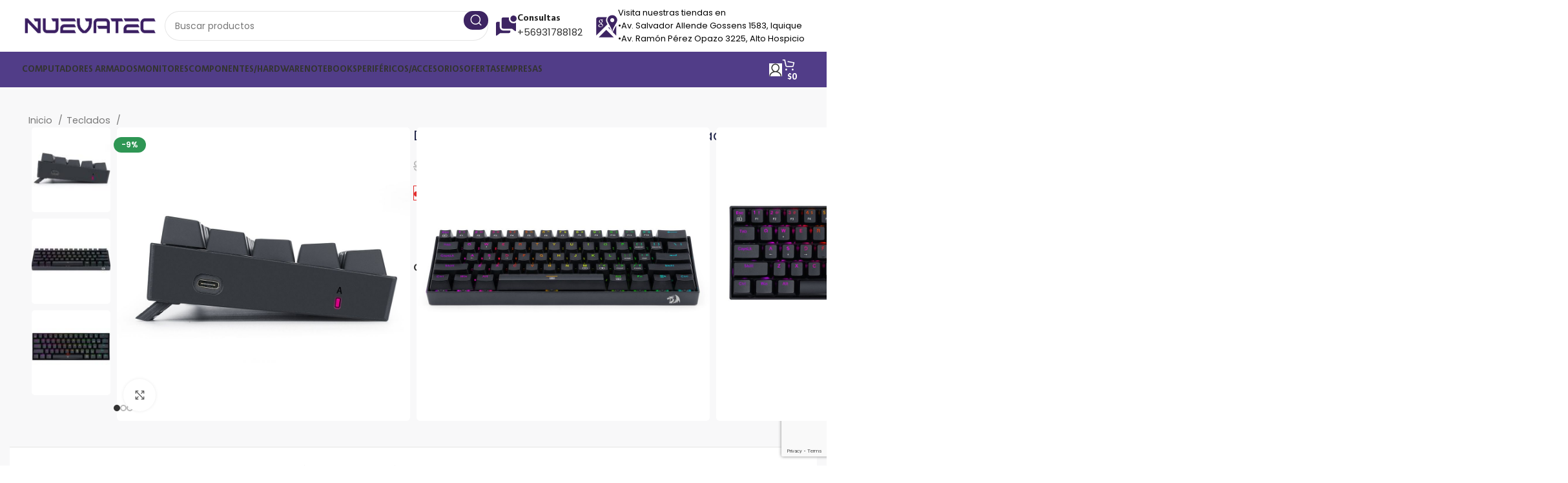

--- FILE ---
content_type: text/html; charset=UTF-8
request_url: https://nuevatec.cl/dragonborn-tkl-k630rgb-redragon/
body_size: 28158
content:
<!DOCTYPE html>
<html lang="es-ES">
<head>
	<meta charset="UTF-8">
	<link rel="profile" href="https://gmpg.org/xfn/11">
	<link rel="pingback" href="https://nuevatec.cl/xmlrpc.php">

	<title>Dragonborn TKL K630RGB Redragon Teclado &#8211; Nuevatec</title>
<meta name='robots' content='max-image-preview:large' />
<link rel='dns-prefetch' href='//capi-automation.s3.us-east-2.amazonaws.com' />
<link rel='dns-prefetch' href='//www.googletagmanager.com' />
<link rel='dns-prefetch' href='//fonts.googleapis.com' />
<link rel="alternate" type="application/rss+xml" title="Nuevatec &raquo; Feed" href="https://nuevatec.cl/feed/" />
<link rel="alternate" type="application/rss+xml" title="Nuevatec &raquo; Feed de los comentarios" href="https://nuevatec.cl/comments/feed/" />
<link rel="alternate" type="application/rss+xml" title="Nuevatec &raquo; Comentario Dragonborn TKL K630RGB Redragon Teclado del feed" href="https://nuevatec.cl/dragonborn-tkl-k630rgb-redragon/feed/" />
<link rel="alternate" title="oEmbed (JSON)" type="application/json+oembed" href="https://nuevatec.cl/wp-json/oembed/1.0/embed?url=https%3A%2F%2Fnuevatec.cl%2Fdragonborn-tkl-k630rgb-redragon%2F" />
<link rel="alternate" title="oEmbed (XML)" type="text/xml+oembed" href="https://nuevatec.cl/wp-json/oembed/1.0/embed?url=https%3A%2F%2Fnuevatec.cl%2Fdragonborn-tkl-k630rgb-redragon%2F&#038;format=xml" />
		<!-- This site uses the Google Analytics by MonsterInsights plugin v9.11.1 - Using Analytics tracking - https://www.monsterinsights.com/ -->
		<!-- Nota: MonsterInsights no está actualmente configurado en este sitio. El dueño del sitio necesita identificarse usando su cuenta de Google Analytics en el panel de ajustes de MonsterInsights. -->
					<!-- No tracking code set -->
				<!-- / Google Analytics by MonsterInsights -->
		<style id='wp-img-auto-sizes-contain-inline-css' type='text/css'>
img:is([sizes=auto i],[sizes^="auto," i]){contain-intrinsic-size:3000px 1500px}
/*# sourceURL=wp-img-auto-sizes-contain-inline-css */
</style>
<link rel='stylesheet' id='bootstrap-css' href='https://nuevatec.cl/wp-content/themes/woodmart/css/bootstrap-light.min.css?ver=7.4.3' type='text/css' media='all' />
<link rel='stylesheet' id='woodmart-style-css' href='https://nuevatec.cl/wp-content/themes/woodmart/css/parts/base.min.css?ver=7.4.3' type='text/css' media='all' />
<link rel='stylesheet' id='wd-widget-price-filter-css' href='https://nuevatec.cl/wp-content/themes/woodmart/css/parts/woo-widget-price-filter.min.css?ver=7.4.3' type='text/css' media='all' />
<style id='wp-block-library-inline-css' type='text/css'>
:root{--wp-block-synced-color:#7a00df;--wp-block-synced-color--rgb:122,0,223;--wp-bound-block-color:var(--wp-block-synced-color);--wp-editor-canvas-background:#ddd;--wp-admin-theme-color:#007cba;--wp-admin-theme-color--rgb:0,124,186;--wp-admin-theme-color-darker-10:#006ba1;--wp-admin-theme-color-darker-10--rgb:0,107,160.5;--wp-admin-theme-color-darker-20:#005a87;--wp-admin-theme-color-darker-20--rgb:0,90,135;--wp-admin-border-width-focus:2px}@media (min-resolution:192dpi){:root{--wp-admin-border-width-focus:1.5px}}.wp-element-button{cursor:pointer}:root .has-very-light-gray-background-color{background-color:#eee}:root .has-very-dark-gray-background-color{background-color:#313131}:root .has-very-light-gray-color{color:#eee}:root .has-very-dark-gray-color{color:#313131}:root .has-vivid-green-cyan-to-vivid-cyan-blue-gradient-background{background:linear-gradient(135deg,#00d084,#0693e3)}:root .has-purple-crush-gradient-background{background:linear-gradient(135deg,#34e2e4,#4721fb 50%,#ab1dfe)}:root .has-hazy-dawn-gradient-background{background:linear-gradient(135deg,#faaca8,#dad0ec)}:root .has-subdued-olive-gradient-background{background:linear-gradient(135deg,#fafae1,#67a671)}:root .has-atomic-cream-gradient-background{background:linear-gradient(135deg,#fdd79a,#004a59)}:root .has-nightshade-gradient-background{background:linear-gradient(135deg,#330968,#31cdcf)}:root .has-midnight-gradient-background{background:linear-gradient(135deg,#020381,#2874fc)}:root{--wp--preset--font-size--normal:16px;--wp--preset--font-size--huge:42px}.has-regular-font-size{font-size:1em}.has-larger-font-size{font-size:2.625em}.has-normal-font-size{font-size:var(--wp--preset--font-size--normal)}.has-huge-font-size{font-size:var(--wp--preset--font-size--huge)}.has-text-align-center{text-align:center}.has-text-align-left{text-align:left}.has-text-align-right{text-align:right}.has-fit-text{white-space:nowrap!important}#end-resizable-editor-section{display:none}.aligncenter{clear:both}.items-justified-left{justify-content:flex-start}.items-justified-center{justify-content:center}.items-justified-right{justify-content:flex-end}.items-justified-space-between{justify-content:space-between}.screen-reader-text{border:0;clip-path:inset(50%);height:1px;margin:-1px;overflow:hidden;padding:0;position:absolute;width:1px;word-wrap:normal!important}.screen-reader-text:focus{background-color:#ddd;clip-path:none;color:#444;display:block;font-size:1em;height:auto;left:5px;line-height:normal;padding:15px 23px 14px;text-decoration:none;top:5px;width:auto;z-index:100000}html :where(.has-border-color){border-style:solid}html :where([style*=border-top-color]){border-top-style:solid}html :where([style*=border-right-color]){border-right-style:solid}html :where([style*=border-bottom-color]){border-bottom-style:solid}html :where([style*=border-left-color]){border-left-style:solid}html :where([style*=border-width]){border-style:solid}html :where([style*=border-top-width]){border-top-style:solid}html :where([style*=border-right-width]){border-right-style:solid}html :where([style*=border-bottom-width]){border-bottom-style:solid}html :where([style*=border-left-width]){border-left-style:solid}html :where(img[class*=wp-image-]){height:auto;max-width:100%}:where(figure){margin:0 0 1em}html :where(.is-position-sticky){--wp-admin--admin-bar--position-offset:var(--wp-admin--admin-bar--height,0px)}@media screen and (max-width:600px){html :where(.is-position-sticky){--wp-admin--admin-bar--position-offset:0px}}

/*# sourceURL=wp-block-library-inline-css */
</style><style id='global-styles-inline-css' type='text/css'>
:root{--wp--preset--aspect-ratio--square: 1;--wp--preset--aspect-ratio--4-3: 4/3;--wp--preset--aspect-ratio--3-4: 3/4;--wp--preset--aspect-ratio--3-2: 3/2;--wp--preset--aspect-ratio--2-3: 2/3;--wp--preset--aspect-ratio--16-9: 16/9;--wp--preset--aspect-ratio--9-16: 9/16;--wp--preset--color--black: #000000;--wp--preset--color--cyan-bluish-gray: #abb8c3;--wp--preset--color--white: #ffffff;--wp--preset--color--pale-pink: #f78da7;--wp--preset--color--vivid-red: #cf2e2e;--wp--preset--color--luminous-vivid-orange: #ff6900;--wp--preset--color--luminous-vivid-amber: #fcb900;--wp--preset--color--light-green-cyan: #7bdcb5;--wp--preset--color--vivid-green-cyan: #00d084;--wp--preset--color--pale-cyan-blue: #8ed1fc;--wp--preset--color--vivid-cyan-blue: #0693e3;--wp--preset--color--vivid-purple: #9b51e0;--wp--preset--gradient--vivid-cyan-blue-to-vivid-purple: linear-gradient(135deg,rgb(6,147,227) 0%,rgb(155,81,224) 100%);--wp--preset--gradient--light-green-cyan-to-vivid-green-cyan: linear-gradient(135deg,rgb(122,220,180) 0%,rgb(0,208,130) 100%);--wp--preset--gradient--luminous-vivid-amber-to-luminous-vivid-orange: linear-gradient(135deg,rgb(252,185,0) 0%,rgb(255,105,0) 100%);--wp--preset--gradient--luminous-vivid-orange-to-vivid-red: linear-gradient(135deg,rgb(255,105,0) 0%,rgb(207,46,46) 100%);--wp--preset--gradient--very-light-gray-to-cyan-bluish-gray: linear-gradient(135deg,rgb(238,238,238) 0%,rgb(169,184,195) 100%);--wp--preset--gradient--cool-to-warm-spectrum: linear-gradient(135deg,rgb(74,234,220) 0%,rgb(151,120,209) 20%,rgb(207,42,186) 40%,rgb(238,44,130) 60%,rgb(251,105,98) 80%,rgb(254,248,76) 100%);--wp--preset--gradient--blush-light-purple: linear-gradient(135deg,rgb(255,206,236) 0%,rgb(152,150,240) 100%);--wp--preset--gradient--blush-bordeaux: linear-gradient(135deg,rgb(254,205,165) 0%,rgb(254,45,45) 50%,rgb(107,0,62) 100%);--wp--preset--gradient--luminous-dusk: linear-gradient(135deg,rgb(255,203,112) 0%,rgb(199,81,192) 50%,rgb(65,88,208) 100%);--wp--preset--gradient--pale-ocean: linear-gradient(135deg,rgb(255,245,203) 0%,rgb(182,227,212) 50%,rgb(51,167,181) 100%);--wp--preset--gradient--electric-grass: linear-gradient(135deg,rgb(202,248,128) 0%,rgb(113,206,126) 100%);--wp--preset--gradient--midnight: linear-gradient(135deg,rgb(2,3,129) 0%,rgb(40,116,252) 100%);--wp--preset--font-size--small: 13px;--wp--preset--font-size--medium: 20px;--wp--preset--font-size--large: 36px;--wp--preset--font-size--x-large: 42px;--wp--preset--spacing--20: 0.44rem;--wp--preset--spacing--30: 0.67rem;--wp--preset--spacing--40: 1rem;--wp--preset--spacing--50: 1.5rem;--wp--preset--spacing--60: 2.25rem;--wp--preset--spacing--70: 3.38rem;--wp--preset--spacing--80: 5.06rem;--wp--preset--shadow--natural: 6px 6px 9px rgba(0, 0, 0, 0.2);--wp--preset--shadow--deep: 12px 12px 50px rgba(0, 0, 0, 0.4);--wp--preset--shadow--sharp: 6px 6px 0px rgba(0, 0, 0, 0.2);--wp--preset--shadow--outlined: 6px 6px 0px -3px rgb(255, 255, 255), 6px 6px rgb(0, 0, 0);--wp--preset--shadow--crisp: 6px 6px 0px rgb(0, 0, 0);}:where(.is-layout-flex){gap: 0.5em;}:where(.is-layout-grid){gap: 0.5em;}body .is-layout-flex{display: flex;}.is-layout-flex{flex-wrap: wrap;align-items: center;}.is-layout-flex > :is(*, div){margin: 0;}body .is-layout-grid{display: grid;}.is-layout-grid > :is(*, div){margin: 0;}:where(.wp-block-columns.is-layout-flex){gap: 2em;}:where(.wp-block-columns.is-layout-grid){gap: 2em;}:where(.wp-block-post-template.is-layout-flex){gap: 1.25em;}:where(.wp-block-post-template.is-layout-grid){gap: 1.25em;}.has-black-color{color: var(--wp--preset--color--black) !important;}.has-cyan-bluish-gray-color{color: var(--wp--preset--color--cyan-bluish-gray) !important;}.has-white-color{color: var(--wp--preset--color--white) !important;}.has-pale-pink-color{color: var(--wp--preset--color--pale-pink) !important;}.has-vivid-red-color{color: var(--wp--preset--color--vivid-red) !important;}.has-luminous-vivid-orange-color{color: var(--wp--preset--color--luminous-vivid-orange) !important;}.has-luminous-vivid-amber-color{color: var(--wp--preset--color--luminous-vivid-amber) !important;}.has-light-green-cyan-color{color: var(--wp--preset--color--light-green-cyan) !important;}.has-vivid-green-cyan-color{color: var(--wp--preset--color--vivid-green-cyan) !important;}.has-pale-cyan-blue-color{color: var(--wp--preset--color--pale-cyan-blue) !important;}.has-vivid-cyan-blue-color{color: var(--wp--preset--color--vivid-cyan-blue) !important;}.has-vivid-purple-color{color: var(--wp--preset--color--vivid-purple) !important;}.has-black-background-color{background-color: var(--wp--preset--color--black) !important;}.has-cyan-bluish-gray-background-color{background-color: var(--wp--preset--color--cyan-bluish-gray) !important;}.has-white-background-color{background-color: var(--wp--preset--color--white) !important;}.has-pale-pink-background-color{background-color: var(--wp--preset--color--pale-pink) !important;}.has-vivid-red-background-color{background-color: var(--wp--preset--color--vivid-red) !important;}.has-luminous-vivid-orange-background-color{background-color: var(--wp--preset--color--luminous-vivid-orange) !important;}.has-luminous-vivid-amber-background-color{background-color: var(--wp--preset--color--luminous-vivid-amber) !important;}.has-light-green-cyan-background-color{background-color: var(--wp--preset--color--light-green-cyan) !important;}.has-vivid-green-cyan-background-color{background-color: var(--wp--preset--color--vivid-green-cyan) !important;}.has-pale-cyan-blue-background-color{background-color: var(--wp--preset--color--pale-cyan-blue) !important;}.has-vivid-cyan-blue-background-color{background-color: var(--wp--preset--color--vivid-cyan-blue) !important;}.has-vivid-purple-background-color{background-color: var(--wp--preset--color--vivid-purple) !important;}.has-black-border-color{border-color: var(--wp--preset--color--black) !important;}.has-cyan-bluish-gray-border-color{border-color: var(--wp--preset--color--cyan-bluish-gray) !important;}.has-white-border-color{border-color: var(--wp--preset--color--white) !important;}.has-pale-pink-border-color{border-color: var(--wp--preset--color--pale-pink) !important;}.has-vivid-red-border-color{border-color: var(--wp--preset--color--vivid-red) !important;}.has-luminous-vivid-orange-border-color{border-color: var(--wp--preset--color--luminous-vivid-orange) !important;}.has-luminous-vivid-amber-border-color{border-color: var(--wp--preset--color--luminous-vivid-amber) !important;}.has-light-green-cyan-border-color{border-color: var(--wp--preset--color--light-green-cyan) !important;}.has-vivid-green-cyan-border-color{border-color: var(--wp--preset--color--vivid-green-cyan) !important;}.has-pale-cyan-blue-border-color{border-color: var(--wp--preset--color--pale-cyan-blue) !important;}.has-vivid-cyan-blue-border-color{border-color: var(--wp--preset--color--vivid-cyan-blue) !important;}.has-vivid-purple-border-color{border-color: var(--wp--preset--color--vivid-purple) !important;}.has-vivid-cyan-blue-to-vivid-purple-gradient-background{background: var(--wp--preset--gradient--vivid-cyan-blue-to-vivid-purple) !important;}.has-light-green-cyan-to-vivid-green-cyan-gradient-background{background: var(--wp--preset--gradient--light-green-cyan-to-vivid-green-cyan) !important;}.has-luminous-vivid-amber-to-luminous-vivid-orange-gradient-background{background: var(--wp--preset--gradient--luminous-vivid-amber-to-luminous-vivid-orange) !important;}.has-luminous-vivid-orange-to-vivid-red-gradient-background{background: var(--wp--preset--gradient--luminous-vivid-orange-to-vivid-red) !important;}.has-very-light-gray-to-cyan-bluish-gray-gradient-background{background: var(--wp--preset--gradient--very-light-gray-to-cyan-bluish-gray) !important;}.has-cool-to-warm-spectrum-gradient-background{background: var(--wp--preset--gradient--cool-to-warm-spectrum) !important;}.has-blush-light-purple-gradient-background{background: var(--wp--preset--gradient--blush-light-purple) !important;}.has-blush-bordeaux-gradient-background{background: var(--wp--preset--gradient--blush-bordeaux) !important;}.has-luminous-dusk-gradient-background{background: var(--wp--preset--gradient--luminous-dusk) !important;}.has-pale-ocean-gradient-background{background: var(--wp--preset--gradient--pale-ocean) !important;}.has-electric-grass-gradient-background{background: var(--wp--preset--gradient--electric-grass) !important;}.has-midnight-gradient-background{background: var(--wp--preset--gradient--midnight) !important;}.has-small-font-size{font-size: var(--wp--preset--font-size--small) !important;}.has-medium-font-size{font-size: var(--wp--preset--font-size--medium) !important;}.has-large-font-size{font-size: var(--wp--preset--font-size--large) !important;}.has-x-large-font-size{font-size: var(--wp--preset--font-size--x-large) !important;}
/*# sourceURL=global-styles-inline-css */
</style>

<style id='classic-theme-styles-inline-css' type='text/css'>
/*! This file is auto-generated */
.wp-block-button__link{color:#fff;background-color:#32373c;border-radius:9999px;box-shadow:none;text-decoration:none;padding:calc(.667em + 2px) calc(1.333em + 2px);font-size:1.125em}.wp-block-file__button{background:#32373c;color:#fff;text-decoration:none}
/*# sourceURL=/wp-includes/css/classic-themes.min.css */
</style>
<link rel='stylesheet' id='wc-chilean-bundle-css' href='https://nuevatec.cl/wp-content/plugins/rut-chileno-con-validacion/public/css/wc-chilean-bundle-public.css?ver=1.1.0' type='text/css' media='all' />
<link rel='stylesheet' id='simple-google-adsense-styles-css' href='https://nuevatec.cl/wp-content/plugins/simple-google-adsense/assets/css/adsense.css?ver=1.2.0' type='text/css' media='all' />
<style id='woocommerce-inline-inline-css' type='text/css'>
.woocommerce form .form-row .required { visibility: visible; }
/*# sourceURL=woocommerce-inline-inline-css */
</style>
<link rel='stylesheet' id='trp-language-switcher-style-css' href='https://nuevatec.cl/wp-content/plugins/translatepress-multilingual/assets/css/trp-language-switcher.css?ver=3.0.5' type='text/css' media='all' />
<link rel='stylesheet' id='wc-composite-css-css' href='https://nuevatec.cl/wp-content/plugins/woocommerce-composite-products/assets/css/frontend/woocommerce.css?ver=8.10.3' type='text/css' media='all' />
<link rel='stylesheet' id='wc-cp-checkout-blocks-css' href='https://nuevatec.cl/wp-content/plugins/woocommerce-composite-products/assets/css/frontend/checkout-blocks.css?ver=8.10.3' type='text/css' media='all' />
<link rel='stylesheet' id='slick-css' href='https://nuevatec.cl/wp-content/plugins/wpc-grouped-product-premium/assets/slick/slick.css?ver=6.9' type='text/css' media='all' />
<link rel='stylesheet' id='woosg-frontend-css' href='https://nuevatec.cl/wp-content/plugins/wpc-grouped-product-premium/assets/css/frontend.css?ver=5.2.5' type='text/css' media='all' />
<link rel='stylesheet' id='js_composer_front-css' href='https://nuevatec.cl/wp-content/plugins/js_composer/assets/css/js_composer.min.css?ver=8.4.1' type='text/css' media='all' />
<link rel='stylesheet' id='wd-wp-gutenberg-css' href='https://nuevatec.cl/wp-content/themes/woodmart/css/parts/wp-gutenberg.min.css?ver=7.4.3' type='text/css' media='all' />
<link rel='stylesheet' id='wd-wpbakery-base-css' href='https://nuevatec.cl/wp-content/themes/woodmart/css/parts/int-wpb-base.min.css?ver=7.4.3' type='text/css' media='all' />
<link rel='stylesheet' id='wd-wpbakery-base-deprecated-css' href='https://nuevatec.cl/wp-content/themes/woodmart/css/parts/int-wpb-base-deprecated.min.css?ver=7.4.3' type='text/css' media='all' />
<link rel='stylesheet' id='wd-woocommerce-base-css' href='https://nuevatec.cl/wp-content/themes/woodmart/css/parts/woocommerce-base.min.css?ver=7.4.3' type='text/css' media='all' />
<link rel='stylesheet' id='wd-mod-star-rating-css' href='https://nuevatec.cl/wp-content/themes/woodmart/css/parts/mod-star-rating.min.css?ver=7.4.3' type='text/css' media='all' />
<link rel='stylesheet' id='wd-woo-el-track-order-css' href='https://nuevatec.cl/wp-content/themes/woodmart/css/parts/woo-el-track-order.min.css?ver=7.4.3' type='text/css' media='all' />
<link rel='stylesheet' id='wd-woocommerce-block-notices-css' href='https://nuevatec.cl/wp-content/themes/woodmart/css/parts/woo-mod-block-notices.min.css?ver=7.4.3' type='text/css' media='all' />
<link rel='stylesheet' id='wd-woo-gutenberg-css' href='https://nuevatec.cl/wp-content/themes/woodmart/css/parts/woo-gutenberg.min.css?ver=7.4.3' type='text/css' media='all' />
<link rel='stylesheet' id='wd-woo-mod-quantity-css' href='https://nuevatec.cl/wp-content/themes/woodmart/css/parts/woo-mod-quantity.min.css?ver=7.4.3' type='text/css' media='all' />
<link rel='stylesheet' id='wd-woo-single-prod-el-base-css' href='https://nuevatec.cl/wp-content/themes/woodmart/css/parts/woo-single-prod-el-base.min.css?ver=7.4.3' type='text/css' media='all' />
<link rel='stylesheet' id='wd-woo-mod-stock-status-css' href='https://nuevatec.cl/wp-content/themes/woodmart/css/parts/woo-mod-stock-status.min.css?ver=7.4.3' type='text/css' media='all' />
<link rel='stylesheet' id='wd-woo-mod-shop-attributes-css' href='https://nuevatec.cl/wp-content/themes/woodmart/css/parts/woo-mod-shop-attributes.min.css?ver=7.4.3' type='text/css' media='all' />
<link rel='stylesheet' id='wd-header-base-css' href='https://nuevatec.cl/wp-content/themes/woodmart/css/parts/header-base.min.css?ver=7.4.3' type='text/css' media='all' />
<link rel='stylesheet' id='wd-mod-tools-css' href='https://nuevatec.cl/wp-content/themes/woodmart/css/parts/mod-tools.min.css?ver=7.4.3' type='text/css' media='all' />
<link rel='stylesheet' id='wd-header-search-css' href='https://nuevatec.cl/wp-content/themes/woodmart/css/parts/header-el-search.min.css?ver=7.4.3' type='text/css' media='all' />
<link rel='stylesheet' id='wd-header-search-form-css' href='https://nuevatec.cl/wp-content/themes/woodmart/css/parts/header-el-search-form.min.css?ver=7.4.3' type='text/css' media='all' />
<link rel='stylesheet' id='wd-wd-search-results-css' href='https://nuevatec.cl/wp-content/themes/woodmart/css/parts/wd-search-results.min.css?ver=7.4.3' type='text/css' media='all' />
<link rel='stylesheet' id='wd-wd-search-form-css' href='https://nuevatec.cl/wp-content/themes/woodmart/css/parts/wd-search-form.min.css?ver=7.4.3' type='text/css' media='all' />
<link rel='stylesheet' id='wd-header-elements-base-css' href='https://nuevatec.cl/wp-content/themes/woodmart/css/parts/header-el-base.min.css?ver=7.4.3' type='text/css' media='all' />
<link rel='stylesheet' id='wd-info-box-css' href='https://nuevatec.cl/wp-content/themes/woodmart/css/parts/el-info-box.min.css?ver=7.4.3' type='text/css' media='all' />
<link rel='stylesheet' id='wd-header-mobile-nav-dropdown-css' href='https://nuevatec.cl/wp-content/themes/woodmart/css/parts/header-el-mobile-nav-dropdown.min.css?ver=7.4.3' type='text/css' media='all' />
<link rel='stylesheet' id='wd-woo-mod-login-form-css' href='https://nuevatec.cl/wp-content/themes/woodmart/css/parts/woo-mod-login-form.min.css?ver=7.4.3' type='text/css' media='all' />
<link rel='stylesheet' id='wd-header-my-account-css' href='https://nuevatec.cl/wp-content/themes/woodmart/css/parts/header-el-my-account.min.css?ver=7.4.3' type='text/css' media='all' />
<link rel='stylesheet' id='wd-header-cart-side-css' href='https://nuevatec.cl/wp-content/themes/woodmart/css/parts/header-el-cart-side.min.css?ver=7.4.3' type='text/css' media='all' />
<link rel='stylesheet' id='wd-header-cart-css' href='https://nuevatec.cl/wp-content/themes/woodmart/css/parts/header-el-cart.min.css?ver=7.4.3' type='text/css' media='all' />
<link rel='stylesheet' id='wd-widget-shopping-cart-css' href='https://nuevatec.cl/wp-content/themes/woodmart/css/parts/woo-widget-shopping-cart.min.css?ver=7.4.3' type='text/css' media='all' />
<link rel='stylesheet' id='wd-widget-product-list-css' href='https://nuevatec.cl/wp-content/themes/woodmart/css/parts/woo-widget-product-list.min.css?ver=7.4.3' type='text/css' media='all' />
<link rel='stylesheet' id='wd-woo-single-prod-predefined-css' href='https://nuevatec.cl/wp-content/themes/woodmart/css/parts/woo-single-prod-predefined.min.css?ver=7.4.3' type='text/css' media='all' />
<link rel='stylesheet' id='wd-woo-single-prod-and-quick-view-predefined-css' href='https://nuevatec.cl/wp-content/themes/woodmart/css/parts/woo-single-prod-and-quick-view-predefined.min.css?ver=7.4.3' type='text/css' media='all' />
<link rel='stylesheet' id='wd-woo-single-prod-el-tabs-predefined-css' href='https://nuevatec.cl/wp-content/themes/woodmart/css/parts/woo-single-prod-el-tabs-predefined.min.css?ver=7.4.3' type='text/css' media='all' />
<link rel='stylesheet' id='wd-woo-single-prod-opt-base-css' href='https://nuevatec.cl/wp-content/themes/woodmart/css/parts/woo-single-prod-opt-base.min.css?ver=7.4.3' type='text/css' media='all' />
<link rel='stylesheet' id='wd-woo-single-prod-el-gallery-css' href='https://nuevatec.cl/wp-content/themes/woodmart/css/parts/woo-single-prod-el-gallery.min.css?ver=7.4.3' type='text/css' media='all' />
<link rel='stylesheet' id='wd-woo-single-prod-el-gallery-opt-thumb-left-desktop-css' href='https://nuevatec.cl/wp-content/themes/woodmart/css/parts/woo-single-prod-el-gallery-opt-thumb-left-desktop.min.css?ver=7.4.3' type='text/css' media='all' />
<link rel='stylesheet' id='wd-swiper-css' href='https://nuevatec.cl/wp-content/themes/woodmart/css/parts/lib-swiper.min.css?ver=7.4.3' type='text/css' media='all' />
<link rel='stylesheet' id='wd-woo-mod-product-labels-css' href='https://nuevatec.cl/wp-content/themes/woodmart/css/parts/woo-mod-product-labels.min.css?ver=7.4.3' type='text/css' media='all' />
<link rel='stylesheet' id='wd-swiper-arrows-css' href='https://nuevatec.cl/wp-content/themes/woodmart/css/parts/lib-swiper-arrows.min.css?ver=7.4.3' type='text/css' media='all' />
<link rel='stylesheet' id='wd-photoswipe-css' href='https://nuevatec.cl/wp-content/themes/woodmart/css/parts/lib-photoswipe.min.css?ver=7.4.3' type='text/css' media='all' />
<link rel='stylesheet' id='wd-swiper-pagin-css' href='https://nuevatec.cl/wp-content/themes/woodmart/css/parts/lib-swiper-pagin.min.css?ver=7.4.3' type='text/css' media='all' />
<link rel='stylesheet' id='wd-woo-mod-product-count-css' href='https://nuevatec.cl/wp-content/themes/woodmart/css/parts/woo-mod-product-count.min.css?ver=7.4.3' type='text/css' media='all' />
<link rel='stylesheet' id='wd-woo-opt-visits-count-css' href='https://nuevatec.cl/wp-content/themes/woodmart/css/parts/woo-opt-visits-count.min.css?ver=7.4.3' type='text/css' media='all' />
<link rel='stylesheet' id='wd-social-icons-css' href='https://nuevatec.cl/wp-content/themes/woodmart/css/parts/el-social-icons.min.css?ver=7.4.3' type='text/css' media='all' />
<link rel='stylesheet' id='wd-tabs-css' href='https://nuevatec.cl/wp-content/themes/woodmart/css/parts/el-tabs.min.css?ver=7.4.3' type='text/css' media='all' />
<link rel='stylesheet' id='wd-woo-single-prod-el-tabs-opt-layout-tabs-css' href='https://nuevatec.cl/wp-content/themes/woodmart/css/parts/woo-single-prod-el-tabs-opt-layout-tabs.min.css?ver=7.4.3' type='text/css' media='all' />
<link rel='stylesheet' id='wd-accordion-css' href='https://nuevatec.cl/wp-content/themes/woodmart/css/parts/el-accordion.min.css?ver=7.4.3' type='text/css' media='all' />
<link rel='stylesheet' id='wd-woo-single-prod-el-reviews-css' href='https://nuevatec.cl/wp-content/themes/woodmart/css/parts/woo-single-prod-el-reviews.min.css?ver=7.4.3' type='text/css' media='all' />
<link rel='stylesheet' id='wd-woo-single-prod-el-reviews-style-2-css' href='https://nuevatec.cl/wp-content/themes/woodmart/css/parts/woo-single-prod-el-reviews-style-2.min.css?ver=7.4.3' type='text/css' media='all' />
<link rel='stylesheet' id='wd-mod-comments-css' href='https://nuevatec.cl/wp-content/themes/woodmart/css/parts/mod-comments.min.css?ver=7.4.3' type='text/css' media='all' />
<link rel='stylesheet' id='wd-woo-mod-progress-bar-css' href='https://nuevatec.cl/wp-content/themes/woodmart/css/parts/woo-mod-progress-bar.min.css?ver=7.4.3' type='text/css' media='all' />
<link rel='stylesheet' id='wd-woo-single-prod-opt-rating-summary-css' href='https://nuevatec.cl/wp-content/themes/woodmart/css/parts/woo-single-prod-opt-rating-summary.min.css?ver=7.4.3' type='text/css' media='all' />
<link rel='stylesheet' id='wd-product-loop-css' href='https://nuevatec.cl/wp-content/themes/woodmart/css/parts/woo-product-loop.min.css?ver=7.4.3' type='text/css' media='all' />
<link rel='stylesheet' id='wd-product-loop-fw-button-css' href='https://nuevatec.cl/wp-content/themes/woodmart/css/parts/woo-prod-loop-fw-button.min.css?ver=7.4.3' type='text/css' media='all' />
<link rel='stylesheet' id='wd-woo-mod-add-btn-replace-css' href='https://nuevatec.cl/wp-content/themes/woodmart/css/parts/woo-mod-add-btn-replace.min.css?ver=7.4.3' type='text/css' media='all' />
<link rel='stylesheet' id='wd-woo-mod-swatches-base-css' href='https://nuevatec.cl/wp-content/themes/woodmart/css/parts/woo-mod-swatches-base.min.css?ver=7.4.3' type='text/css' media='all' />
<link rel='stylesheet' id='wd-mod-more-description-css' href='https://nuevatec.cl/wp-content/themes/woodmart/css/parts/mod-more-description.min.css?ver=7.4.3' type='text/css' media='all' />
<link rel='stylesheet' id='wd-woo-opt-products-bg-css' href='https://nuevatec.cl/wp-content/themes/woodmart/css/parts/woo-opt-products-bg.min.css?ver=7.4.3' type='text/css' media='all' />
<link rel='stylesheet' id='wd-woo-opt-products-shadow-css' href='https://nuevatec.cl/wp-content/themes/woodmart/css/parts/woo-opt-products-shadow.min.css?ver=7.4.3' type='text/css' media='all' />
<link rel='stylesheet' id='wd-woo-opt-stretch-cont-css' href='https://nuevatec.cl/wp-content/themes/woodmart/css/parts/woo-opt-stretch-cont.min.css?ver=7.4.3' type='text/css' media='all' />
<link rel='stylesheet' id='wd-woo-opt-title-limit-css' href='https://nuevatec.cl/wp-content/themes/woodmart/css/parts/woo-opt-title-limit.min.css?ver=7.4.3' type='text/css' media='all' />
<link rel='stylesheet' id='wd-mfp-popup-css' href='https://nuevatec.cl/wp-content/themes/woodmart/css/parts/lib-magnific-popup.min.css?ver=7.4.3' type='text/css' media='all' />
<link rel='stylesheet' id='wd-widget-collapse-css' href='https://nuevatec.cl/wp-content/themes/woodmart/css/parts/opt-widget-collapse.min.css?ver=7.4.3' type='text/css' media='all' />
<link rel='stylesheet' id='wd-footer-base-css' href='https://nuevatec.cl/wp-content/themes/woodmart/css/parts/footer-base.min.css?ver=7.4.3' type='text/css' media='all' />
<link rel='stylesheet' id='wd-mod-nav-menu-label-css' href='https://nuevatec.cl/wp-content/themes/woodmart/css/parts/mod-nav-menu-label.min.css?ver=7.4.3' type='text/css' media='all' />
<link rel='stylesheet' id='wd-text-block-css' href='https://nuevatec.cl/wp-content/themes/woodmart/css/parts/el-text-block.min.css?ver=7.4.3' type='text/css' media='all' />
<link rel='stylesheet' id='wd-header-my-account-sidebar-css' href='https://nuevatec.cl/wp-content/themes/woodmart/css/parts/header-el-my-account-sidebar.min.css?ver=7.4.3' type='text/css' media='all' />
<link rel='stylesheet' id='xts-style-header_331220-css' href='https://nuevatec.cl/wp-content/uploads/2024/06/xts-header_331220-1719750809.css?ver=7.4.3' type='text/css' media='all' />
<link rel='stylesheet' id='xts-style-theme_settings_default-css' href='https://nuevatec.cl/wp-content/uploads/2025/01/xts-theme_settings_default-1736479439.css?ver=7.4.3' type='text/css' media='all' />
<link rel='stylesheet' id='xts-google-fonts-css' href='https://fonts.googleapis.com/css?family=Poppins%3A400%2C600%2C500%2C700&#038;ver=7.4.3' type='text/css' media='all' />
<script type="text/javascript" src="https://nuevatec.cl/wp-includes/js/jquery/jquery.min.js?ver=3.7.1" id="jquery-core-js"></script>
<script type="text/javascript" src="https://nuevatec.cl/wp-includes/js/jquery/jquery-migrate.min.js?ver=3.4.1" id="jquery-migrate-js"></script>
<script type="text/javascript" src="https://nuevatec.cl/wp-content/plugins/rut-chileno-con-validacion/public/js/wc-chilean-bundle-public.js?ver=1.1.0" id="wc-chilean-bundle-js"></script>
<script type="text/javascript" src="https://nuevatec.cl/wp-content/plugins/woocommerce/assets/js/jquery-blockui/jquery.blockUI.min.js?ver=2.7.0-wc.10.4.3" id="wc-jquery-blockui-js" data-wp-strategy="defer"></script>
<script type="text/javascript" id="wc-add-to-cart-js-extra">
/* <![CDATA[ */
var wc_add_to_cart_params = {"ajax_url":"/wp-admin/admin-ajax.php","wc_ajax_url":"/?wc-ajax=%%endpoint%%","i18n_view_cart":"Ver carrito","cart_url":"https://nuevatec.cl/carrito/","is_cart":"","cart_redirect_after_add":"no"};
//# sourceURL=wc-add-to-cart-js-extra
/* ]]> */
</script>
<script type="text/javascript" src="https://nuevatec.cl/wp-content/plugins/woocommerce/assets/js/frontend/add-to-cart.min.js?ver=10.4.3" id="wc-add-to-cart-js" data-wp-strategy="defer"></script>
<script type="text/javascript" src="https://nuevatec.cl/wp-content/plugins/woocommerce/assets/js/zoom/jquery.zoom.min.js?ver=1.7.21-wc.10.4.3" id="wc-zoom-js" defer="defer" data-wp-strategy="defer"></script>
<script type="text/javascript" id="wc-single-product-js-extra">
/* <![CDATA[ */
var wc_single_product_params = {"i18n_required_rating_text":"Por favor elige una puntuaci\u00f3n","i18n_rating_options":["1 de 5 estrellas","2 de 5 estrellas","3 de 5 estrellas","4 de 5 estrellas","5 de 5 estrellas"],"i18n_product_gallery_trigger_text":"Ver galer\u00eda de im\u00e1genes a pantalla completa","review_rating_required":"yes","flexslider":{"rtl":false,"animation":"slide","smoothHeight":true,"directionNav":false,"controlNav":"thumbnails","slideshow":false,"animationSpeed":500,"animationLoop":false,"allowOneSlide":false},"zoom_enabled":"","zoom_options":[],"photoswipe_enabled":"","photoswipe_options":{"shareEl":false,"closeOnScroll":false,"history":false,"hideAnimationDuration":0,"showAnimationDuration":0},"flexslider_enabled":""};
//# sourceURL=wc-single-product-js-extra
/* ]]> */
</script>
<script type="text/javascript" src="https://nuevatec.cl/wp-content/plugins/woocommerce/assets/js/frontend/single-product.min.js?ver=10.4.3" id="wc-single-product-js" defer="defer" data-wp-strategy="defer"></script>
<script type="text/javascript" src="https://nuevatec.cl/wp-content/plugins/woocommerce/assets/js/js-cookie/js.cookie.min.js?ver=2.1.4-wc.10.4.3" id="wc-js-cookie-js" defer="defer" data-wp-strategy="defer"></script>
<script type="text/javascript" id="woocommerce-js-extra">
/* <![CDATA[ */
var woocommerce_params = {"ajax_url":"/wp-admin/admin-ajax.php","wc_ajax_url":"/?wc-ajax=%%endpoint%%","i18n_password_show":"Mostrar contrase\u00f1a","i18n_password_hide":"Ocultar contrase\u00f1a"};
//# sourceURL=woocommerce-js-extra
/* ]]> */
</script>
<script type="text/javascript" src="https://nuevatec.cl/wp-content/plugins/woocommerce/assets/js/frontend/woocommerce.min.js?ver=10.4.3" id="woocommerce-js" defer="defer" data-wp-strategy="defer"></script>
<script type="text/javascript" src="https://nuevatec.cl/wp-content/plugins/translatepress-multilingual/assets/js/trp-frontend-compatibility.js?ver=3.0.5" id="trp-frontend-compatibility-js"></script>
<script type="text/javascript" src="https://nuevatec.cl/wp-content/plugins/js_composer/assets/js/vendors/woocommerce-add-to-cart.js?ver=8.4.1" id="vc_woocommerce-add-to-cart-js-js"></script>

<!-- Fragmento de código de la etiqueta de Google (gtag.js) añadida por Site Kit -->
<!-- Fragmento de código de Google Analytics añadido por Site Kit -->
<!-- Fragmento de código de Google Ads añadido por Site Kit -->
<script type="text/javascript" src="https://www.googletagmanager.com/gtag/js?id=GT-NFJB547" id="google_gtagjs-js" async></script>
<script type="text/javascript" id="google_gtagjs-js-after">
/* <![CDATA[ */
window.dataLayer = window.dataLayer || [];function gtag(){dataLayer.push(arguments);}
gtag("set","linker",{"domains":["nuevatec.cl"]});
gtag("js", new Date());
gtag("set", "developer_id.dZTNiMT", true);
gtag("config", "GT-NFJB547");
gtag("config", "AW-412366129");
//# sourceURL=google_gtagjs-js-after
/* ]]> */
</script>
<script type="text/javascript" src="https://nuevatec.cl/wp-content/themes/woodmart/js/libs/device.min.js?ver=7.4.3" id="wd-device-library-js"></script>
<script type="text/javascript" src="https://nuevatec.cl/wp-content/themes/woodmart/js/scripts/global/scrollBar.min.js?ver=7.4.3" id="wd-scrollbar-js"></script>
<script></script><link rel="https://api.w.org/" href="https://nuevatec.cl/wp-json/" /><link rel="alternate" title="JSON" type="application/json" href="https://nuevatec.cl/wp-json/wp/v2/product/3261" /><link rel="EditURI" type="application/rsd+xml" title="RSD" href="https://nuevatec.cl/xmlrpc.php?rsd" />
<meta name="generator" content="WordPress 6.9" />
<meta name="generator" content="WooCommerce 10.4.3" />
<link rel="canonical" href="https://nuevatec.cl/dragonborn-tkl-k630rgb-redragon/" />
<link rel='shortlink' href='https://nuevatec.cl/?p=3261' />
<meta name="generator" content="Site Kit by Google 1.167.0" />                <!-- auto ad code generated with AdFlow plugin v1.2.0 -->
                <script async src="//pagead2.googlesyndication.com/pagead/js/adsbygoogle.js"></script>
                <script>
                (adsbygoogle = window.adsbygoogle || []).push({
                     google_ad_client: "ca-261-929-0168",
                     enable_page_level_ads: true
                });
                </script>      
                <!-- / AdFlow plugin --><!-- Starting: Conversion Tracking for WooCommerce (https://wordpress.org/plugins/woocommerce-conversion-tracking/) -->
<!-- End: Conversion Tracking for WooCommerce Codes -->
<link rel="alternate" hreflang="es-ES" href="https://nuevatec.cl/dragonborn-tkl-k630rgb-redragon/"/>
<link rel="alternate" hreflang="es" href="https://nuevatec.cl/dragonborn-tkl-k630rgb-redragon/"/>
		<!-- HappyForms global container -->
		<script type="text/javascript">HappyForms = {};</script>
		<!-- End of HappyForms global container -->
		<!-- Google site verification - Google for WooCommerce -->
<meta name="google-site-verification" content="NM23JJc9ltPqD4ZgEh8UKx2hcVwwpfUS9AMCD5eWaOQ" />
					<meta name="viewport" content="width=device-width, initial-scale=1.0, maximum-scale=1.0, user-scalable=no">
										<noscript><style>.woocommerce-product-gallery{ opacity: 1 !important; }</style></noscript>
	
<!-- Meta Pixel Code -->
<script type='text/javascript'>
!function(f,b,e,v,n,t,s){if(f.fbq)return;n=f.fbq=function(){n.callMethod?
n.callMethod.apply(n,arguments):n.queue.push(arguments)};if(!f._fbq)f._fbq=n;
n.push=n;n.loaded=!0;n.version='2.0';n.queue=[];t=b.createElement(e);t.async=!0;
t.src=v;s=b.getElementsByTagName(e)[0];s.parentNode.insertBefore(t,s)}(window,
document,'script','https://connect.facebook.net/en_US/fbevents.js');
</script>
<!-- End Meta Pixel Code -->
<script type='text/javascript'>var url = window.location.origin + '?ob=open-bridge';
            fbq('set', 'openbridge', '1389247708229370', url);
fbq('init', '1389247708229370', {}, {
    "agent": "wordpress-6.9-4.1.5"
})</script><script type='text/javascript'>
    fbq('track', 'PageView', []);
  </script>			<script  type="text/javascript">
				!function(f,b,e,v,n,t,s){if(f.fbq)return;n=f.fbq=function(){n.callMethod?
					n.callMethod.apply(n,arguments):n.queue.push(arguments)};if(!f._fbq)f._fbq=n;
					n.push=n;n.loaded=!0;n.version='2.0';n.queue=[];t=b.createElement(e);t.async=!0;
					t.src=v;s=b.getElementsByTagName(e)[0];s.parentNode.insertBefore(t,s)}(window,
					document,'script','https://connect.facebook.net/en_US/fbevents.js');
			</script>
			<!-- WooCommerce Facebook Integration Begin -->
			<script  type="text/javascript">

				fbq('init', '1389247708229370', {}, {
    "agent": "woocommerce_6-10.4.3-3.5.15"
});

				document.addEventListener( 'DOMContentLoaded', function() {
					// Insert placeholder for events injected when a product is added to the cart through AJAX.
					document.body.insertAdjacentHTML( 'beforeend', '<div class=\"wc-facebook-pixel-event-placeholder\"></div>' );
				}, false );

			</script>
			<!-- WooCommerce Facebook Integration End -->
			<meta name="generator" content="Powered by WPBakery Page Builder - drag and drop page builder for WordPress."/>
<link rel="icon" href="https://nuevatec.cl/wp-content/uploads/2023/10/cropped-Diseno-sin-titulo-96-32x32.png" sizes="32x32" />
<link rel="icon" href="https://nuevatec.cl/wp-content/uploads/2023/10/cropped-Diseno-sin-titulo-96-192x192.png" sizes="192x192" />
<link rel="apple-touch-icon" href="https://nuevatec.cl/wp-content/uploads/2023/10/cropped-Diseno-sin-titulo-96-180x180.png" />
<meta name="msapplication-TileImage" content="https://nuevatec.cl/wp-content/uploads/2023/10/cropped-Diseno-sin-titulo-96-270x270.png" />
<style>
		
		</style><noscript><style> .wpb_animate_when_almost_visible { opacity: 1; }</style></noscript>
		<!-- Global site tag (gtag.js) - Google Ads: AW-596702054 - Google for WooCommerce -->
		<script async src="https://www.googletagmanager.com/gtag/js?id=AW-596702054"></script>
		<script>
			window.dataLayer = window.dataLayer || [];
			function gtag() { dataLayer.push(arguments); }
			gtag( 'consent', 'default', {
				analytics_storage: 'denied',
				ad_storage: 'denied',
				ad_user_data: 'denied',
				ad_personalization: 'denied',
				region: ['AT', 'BE', 'BG', 'HR', 'CY', 'CZ', 'DK', 'EE', 'FI', 'FR', 'DE', 'GR', 'HU', 'IS', 'IE', 'IT', 'LV', 'LI', 'LT', 'LU', 'MT', 'NL', 'NO', 'PL', 'PT', 'RO', 'SK', 'SI', 'ES', 'SE', 'GB', 'CH'],
				wait_for_update: 500,
			} );
			gtag('js', new Date());
			gtag('set', 'developer_id.dOGY3NW', true);
			gtag("config", "AW-596702054", { "groups": "GLA", "send_page_view": false });		</script>

		<link rel='stylesheet' id='wc-blocks-style-css' href='https://nuevatec.cl/wp-content/plugins/woocommerce/assets/client/blocks/wc-blocks.css?ver=wc-10.4.3' type='text/css' media='all' />
</head>

<body class="wp-singular product-template-default single single-product postid-3261 wp-theme-woodmart theme-woodmart woocommerce woocommerce-page woocommerce-no-js translatepress-es_ES wrapper-full-width  woodmart-product-design-default woodmart-product-sticky-on categories-accordion-on woodmart-archive-shop woodmart-ajax-shop-on offcanvas-sidebar-mobile offcanvas-sidebar-tablet offcanvas-sidebar-desktop wpb-js-composer js-comp-ver-8.4.1 vc_responsive">
			<script type="text/javascript" id="wd-flicker-fix">// Flicker fix.</script><script type="text/javascript">
/* <![CDATA[ */
gtag("event", "page_view", {send_to: "GLA"});
/* ]]> */
</script>

<!-- Meta Pixel Code -->
<noscript>
<img height="1" width="1" style="display:none" alt="fbpx"
src="https://www.facebook.com/tr?id=1389247708229370&ev=PageView&noscript=1" />
</noscript>
<!-- End Meta Pixel Code -->
	
	
	<div class="website-wrapper">
									<header class="whb-header whb-header_331220 whb-scroll-stick whb-sticky-real">
					<div class="whb-main-header">
	
<div class="whb-row whb-general-header whb-not-sticky-row whb-without-bg whb-without-border whb-color-dark whb-flex-flex-middle">
	<div class="container">
		<div class="whb-flex-row whb-general-header-inner">
			<div class="whb-column whb-col-left whb-visible-lg">
	<div class="site-logo wd-switch-logo">
	<a href="https://nuevatec.cl/" class="wd-logo wd-main-logo" rel="home">
		<img width="4137" height="535" src="https://nuevatec.cl/wp-content/uploads/2024/03/nuevatec-logo.svg" class="attachment-full size-full" alt="" style="max-width:211px;" decoding="async" fetchpriority="high" />	</a>
					<a href="https://nuevatec.cl/" class="wd-logo wd-sticky-logo" rel="home">
			<img width="4137" height="535" src="https://nuevatec.cl/wp-content/uploads/2024/03/nuevatec-logo.svg" class="attachment-full size-full" alt="" style="max-width:150px;" decoding="async" />		</a>
	</div>
</div>
<div class="whb-column whb-col-center whb-visible-lg">
	<div class="whb-space-element " style="width:10px;"></div>			<div class="wd-search-form wd-header-search-form wd-display-form whb-1yjd6g8pvqgh79uo6oce">
				
				
				<form role="search" method="get" class="searchform  wd-style-with-bg-2 wd-cat-style-bordered woodmart-ajax-search" action="https://nuevatec.cl/"  data-thumbnail="1" data-price="1" data-post_type="product" data-count="20" data-sku="0" data-symbols_count="3">
					<input type="text" class="s" placeholder="Buscar productos" value="" name="s" aria-label="Buscar" title="Buscar productos" required/>
					<input type="hidden" name="post_type" value="product">
										<button type="submit" class="searchsubmit">
						<span>
							Buscar						</span>
											</button>
				</form>

				
				
									<div class="search-results-wrapper">
						<div class="wd-dropdown-results wd-scroll wd-dropdown">
							<div class="wd-scroll-content"></div>
						</div>
					</div>
				
				
							</div>
		<div class="whb-space-element " style="width:10px;"></div></div>
<div class="whb-column whb-col-right whb-visible-lg">
				<div class="info-box-wrapper  whb-pib2kc048q2n444im8gr">
				<div id="wd-69819d253daaa" class=" wd-info-box text-left box-icon-align-left box-style-base color-scheme- wd-bg-none wd-items-middle ">
											<div class="box-icon-wrapper  box-with-icon box-icon-simple">
							<div class="info-box-icon">

							
																	<div class="info-svg-wrapper info-icon" style="width: 35px;height: 35px;"><svg id="svg-9738" xmlns="http://www.w3.org/2000/svg" width="500" height="500" viewBox="0 0 36 36"><path fill="#3D2462" d="M8 19v-8H5a3 3 0 0 0-3 3v18a1 1 0 0 0 .56.89a1 1 0 0 0 1-.1L8.71 29h13.44A2.77 2.77 0 0 0 25 26.13V25H14a6 6 0 0 1-6-6" class="clr-i-solid--badged clr-i-solid-path-1--badged"></path><path fill="#3D2462" d="M30 13.5A7.48 7.48 0 0 1 22.78 4H14a3 3 0 0 0-3 3v12a3 3 0 0 0 3 3h13.55l4.78 3.71a1 1 0 0 0 1 .11a1 1 0 0 0 .57-.9V12.37A7.45 7.45 0 0 1 30 13.5" class="clr-i-solid--badged clr-i-solid-path-2--badged"></path><circle cx="30" cy="6" r="5" fill="#3D2462" class="clr-i-solid--badged clr-i-solid-path-3--badged clr-i-badge"></circle><path fill="none" d="M0 0h36v36H0z"></path></svg> </div>															
							</div>
						</div>
										<div class="info-box-content">
												<div class="info-box-inner set-cont-mb-s reset-last-child"><h6 style="margin-bottom: 0; font-size: 14px;">Consultas</h6>
<p><a title="" href="http://wa.me/56931788182" target="_blank" rel="noopener">+56931788182</a></p>
</div>

											</div>

					
									</div>
			</div>
		<div class="whb-space-element " style="width:20px;"></div>			<div class="info-box-wrapper  whb-ao9406ic08x1lus1h7zu">
				<div id="wd-69819d253e457" class=" wd-info-box text-left box-icon-align-left box-style-base color-scheme- wd-bg-none wd-items-middle ">
											<div class="box-icon-wrapper  box-with-icon box-icon-simple">
							<div class="info-box-icon">

							
																	<div class="info-svg-wrapper info-icon" style="width: 35px;height: 35px;"><svg id="svg-3094" xmlns="http://www.w3.org/2000/svg" width="500" height="535.7142857142857" viewBox="0 0 448 480"><path fill="#3D2462" d="M341 5q44 0 75.5 31.5T448 112q0 22-26.5 67.5t-52 92.5t-22.5 75q0 5-5.5 5t-5.5-5q2-28-23-75t-51.5-92.5T235 112q0-44 31-75.5T341 5m.5 64q-17.5 0-30 12.5T299 112t12.5 30.5t30 12.5t30-12.5T384 112t-12.5-30.5t-30-12.5M43 48h185q-20 32-20 69q0 26 32 83L1 439l-1-7V91q0-18 12.5-30.5T43 48m267 275l-51-51l14-15q24 39 37 66m61 152H56l157-158zm56-248v205l-1 7l-72-72q3-9 7-18.5t9-20t9.5-19t12-21.5t11-19.5T415 247zm-327 24q-17 0-27-7t-10-19q0-14 18-21q10-3 22-3h5q13 10 18 15t5 12q0 9-9 16t-22 7M75 129q0-10 5.5-15.5T93 108q13 0 20.5 12t7.5 25q0 11-6.5 15.5T101 165q-11 0-18.5-11.5T75 129m52 62l-7-6q-6-5-6-9q0-7 7-12q17-13 17-29q0-14-14-26h12l9-9h-43q-21 0-32.5 11.5T58 139q0 13 9 23t25 10h5l-2 8q0 7 6 14q-24 1-40 11q-16 9-16 25q0 13 11.5 21.5T90 260q25 0 39.5-12t14.5-27q0-16-17-30"></path></svg> </div>															
							</div>
						</div>
										<div class="info-box-content">
												<div class="info-box-inner set-cont-mb-s reset-last-child"><p><a href="https://nuevatec.cl/contacto/"><span style="color: #000000;">Visita nuestras tiendas en</span></a><br />
<span style="color: #000000;">•Av. Salvador Allende Gossens 1583, Iquique</span><br />
<span style="color: #000000;">•Av. Ramón Pérez Opazo 3225, Alto Hospicio</span></p>
</div>

											</div>

					
									</div>
			</div>
		</div>
<div class="whb-column whb-mobile-left whb-hidden-lg">
	<div class="wd-tools-element wd-header-mobile-nav wd-style-icon wd-design-1 whb-2pcq59rrgv7khz6hxoix">
	<a href="#" rel="nofollow" aria-label="Abrir menú móvil">
		
		<span class="wd-tools-icon">
					</span>

		<span class="wd-tools-text">Menú</span>

			</a>
</div><!--END wd-header-mobile-nav--></div>
<div class="whb-column whb-mobile-center whb-hidden-lg">
	<div class="site-logo wd-switch-logo">
	<a href="https://nuevatec.cl/" class="wd-logo wd-main-logo" rel="home">
		<img width="4137" height="535" src="https://nuevatec.cl/wp-content/uploads/2024/03/nuevatec-logo.svg" class="attachment-full size-full" alt="" style="max-width:180px;" decoding="async" />	</a>
					<a href="https://nuevatec.cl/" class="wd-logo wd-sticky-logo" rel="home">
			<img width="4137" height="535" src="https://nuevatec.cl/wp-content/uploads/2024/03/nuevatec-logo.svg" class="attachment-full size-full" alt="" style="max-width:150px;" decoding="async" />		</a>
	</div>
</div>
<div class="whb-column whb-mobile-right whb-hidden-lg">
	<div class="wd-header-my-account wd-tools-element wd-event-hover wd-design-1 wd-account-style-icon login-side-opener whb-hehq7b9i6crxiw1rjzt3">
			<a href="https://nuevatec.cl/mi-cuenta/" title="Mi cuenta">
			
				<span class="wd-tools-icon">
									</span>
				<span class="wd-tools-text">
				Iniciar sesión / Registrarse			</span>

					</a>

			</div>
</div>
		</div>
	</div>
</div>

<div class="whb-row whb-header-bottom whb-sticky-row whb-with-bg whb-without-border whb-color-light whb-flex-flex-middle">
	<div class="container">
		<div class="whb-flex-row whb-header-bottom-inner">
			<div class="whb-column whb-col-left whb-visible-lg">
	<div class="wd-header-nav wd-header-main-nav text-left wd-design-1 wd-with-overlay" role="navigation" aria-label="Navegación principal">
	<ul id="menu-main-menu" class="menu wd-nav wd-nav-main wd-style-separated wd-gap-m"><li id="menu-item-24975" class="menu-item menu-item-type-taxonomy menu-item-object-product_cat menu-item-has-children menu-item-24975 item-level-0 menu-simple-dropdown wd-event-hover" ><a href="https://nuevatec.cl/computadores-armados/" class="woodmart-nav-link"><span class="nav-link-text">Computadores Armados</span></a><div class="color-scheme-dark wd-design-default wd-dropdown-menu wd-dropdown"><div class="container">
<ul class="wd-sub-menu color-scheme-dark">
	<li id="menu-item-24976" class="menu-item menu-item-type-taxonomy menu-item-object-product_cat menu-item-24976 item-level-1 wd-event-hover" ><a href="https://nuevatec.cl/nuevatecsetups/" class="woodmart-nav-link">NuevatecSetups®</a></li>
	<li id="menu-item-24973" class="menu-item menu-item-type-taxonomy menu-item-object-product_cat menu-item-24973 item-level-1 wd-event-hover" ><a href="https://nuevatec.cl/pc-hogar-y-oficina/" class="woodmart-nav-link">PC Hogar y Oficina</a></li>
	<li id="menu-item-24974" class="menu-item menu-item-type-taxonomy menu-item-object-product_cat menu-item-24974 item-level-1 wd-event-hover" ><a href="https://nuevatec.cl/pc-workstation/" class="woodmart-nav-link">PC Workstation</a></li>
</ul>
</div>
</div>
</li>
<li id="menu-item-16862" class="menu-item menu-item-type-taxonomy menu-item-object-product_cat menu-item-16862 item-level-0 menu-simple-dropdown wd-event-hover" ><a href="https://nuevatec.cl/monitores/" class="woodmart-nav-link"><span class="nav-link-text">Monitores</span></a></li>
<li id="menu-item-17693" class="menu-item menu-item-type-custom menu-item-object-custom menu-item-home menu-item-has-children menu-item-17693 item-level-0 menu-simple-dropdown wd-event-hover" ><a href="https://nuevatec.cl/#" class="woodmart-nav-link"><span class="nav-link-text">Componentes/Hardware</span></a><div class="color-scheme-dark wd-design-default wd-dropdown-menu wd-dropdown"><div class="container">
<ul class="wd-sub-menu color-scheme-dark">
	<li id="menu-item-16847" class="menu-item menu-item-type-taxonomy menu-item-object-product_cat menu-item-has-children menu-item-16847 item-level-1 wd-event-hover" ><a href="https://nuevatec.cl/placas-madres/" class="woodmart-nav-link">Placas Madres</a>
	<ul class="sub-sub-menu wd-dropdown">
		<li id="menu-item-17223" class="menu-item menu-item-type-taxonomy menu-item-object-product_cat menu-item-17223 item-level-2 wd-event-hover" ><a href="https://nuevatec.cl/amd/" class="woodmart-nav-link">AMD</a></li>
		<li id="menu-item-17224" class="menu-item menu-item-type-taxonomy menu-item-object-product_cat menu-item-17224 item-level-2 wd-event-hover" ><a href="https://nuevatec.cl/intel-placas-madres/" class="woodmart-nav-link">Intel</a></li>
	</ul>
</li>
	<li id="menu-item-16848" class="menu-item menu-item-type-taxonomy menu-item-object-product_cat menu-item-has-children menu-item-16848 item-level-1 wd-event-hover" ><a href="https://nuevatec.cl/procesadores/" class="woodmart-nav-link">Procesadores</a>
	<ul class="sub-sub-menu wd-dropdown">
		<li id="menu-item-17226" class="menu-item menu-item-type-taxonomy menu-item-object-product_cat menu-item-17226 item-level-2 wd-event-hover" ><a href="https://nuevatec.cl/amd-procesadores/" class="woodmart-nav-link">AMD</a></li>
		<li id="menu-item-17227" class="menu-item menu-item-type-taxonomy menu-item-object-product_cat menu-item-17227 item-level-2 wd-event-hover" ><a href="https://nuevatec.cl/intel/" class="woodmart-nav-link">Intel</a></li>
	</ul>
</li>
	<li id="menu-item-16849" class="menu-item menu-item-type-taxonomy menu-item-object-product_cat menu-item-16849 item-level-1 wd-event-hover" ><a href="https://nuevatec.cl/tarjetas-de-video/" class="woodmart-nav-link">Tarjetas de Video</a></li>
	<li id="menu-item-16850" class="menu-item menu-item-type-taxonomy menu-item-object-product_cat menu-item-16850 item-level-1 wd-event-hover" ><a href="https://nuevatec.cl/memorias-ram/" class="woodmart-nav-link">Memorias Ram</a></li>
	<li id="menu-item-17228" class="menu-item menu-item-type-taxonomy menu-item-object-product_cat menu-item-has-children menu-item-17228 item-level-1 wd-event-hover" ><a href="https://nuevatec.cl/almacenamiento/" class="woodmart-nav-link">Almacenamiento</a>
	<ul class="sub-sub-menu wd-dropdown">
		<li id="menu-item-17230" class="menu-item menu-item-type-taxonomy menu-item-object-product_cat menu-item-17230 item-level-2 wd-event-hover" ><a href="https://nuevatec.cl/m2-nvme/" class="woodmart-nav-link">M2 NVMe</a></li>
		<li id="menu-item-17699" class="menu-item menu-item-type-taxonomy menu-item-object-product_cat menu-item-17699 item-level-2 wd-event-hover" ><a href="https://nuevatec.cl/ssd-2-5/" class="woodmart-nav-link">SSD 2.5</a></li>
		<li id="menu-item-17698" class="menu-item menu-item-type-taxonomy menu-item-object-product_cat menu-item-17698 item-level-2 wd-event-hover" ><a href="https://nuevatec.cl/disco-hdd/" class="woodmart-nav-link">Disco HDD</a></li>
	</ul>
</li>
	<li id="menu-item-17233" class="menu-item menu-item-type-taxonomy menu-item-object-product_cat menu-item-has-children menu-item-17233 item-level-1 wd-event-hover" ><a href="https://nuevatec.cl/refrigeracion/" class="woodmart-nav-link">Refrigeración</a>
	<ul class="sub-sub-menu wd-dropdown">
		<li id="menu-item-17236" class="menu-item menu-item-type-taxonomy menu-item-object-product_cat menu-item-17236 item-level-2 wd-event-hover" ><a href="https://nuevatec.cl/refrigeracion-aire-cpu/" class="woodmart-nav-link">Refrigeración Aire CPU</a></li>
		<li id="menu-item-17237" class="menu-item menu-item-type-taxonomy menu-item-object-product_cat menu-item-17237 item-level-2 wd-event-hover" ><a href="https://nuevatec.cl/refrigeracion-liquida-cpu/" class="woodmart-nav-link">Refrigeración Líquida CPU</a></li>
		<li id="menu-item-17235" class="menu-item menu-item-type-taxonomy menu-item-object-product_cat menu-item-17235 item-level-2 wd-event-hover" ><a href="https://nuevatec.cl/pasta-termica/" class="woodmart-nav-link">Pasta Termica</a></li>
		<li id="menu-item-17238" class="menu-item menu-item-type-taxonomy menu-item-object-product_cat menu-item-17238 item-level-2 wd-event-hover" ><a href="https://nuevatec.cl/ventiladores-gabinete/" class="woodmart-nav-link">Ventiladores Gabinete</a></li>
	</ul>
</li>
	<li id="menu-item-16857" class="menu-item menu-item-type-taxonomy menu-item-object-product_cat menu-item-16857 item-level-1 wd-event-hover" ><a href="https://nuevatec.cl/gabinetes/" class="woodmart-nav-link">Gabinetes</a></li>
	<li id="menu-item-16856" class="menu-item menu-item-type-taxonomy menu-item-object-product_cat menu-item-16856 item-level-1 wd-event-hover" ><a href="https://nuevatec.cl/fuentes-de-poder/" class="woodmart-nav-link">Fuentes de Poder</a></li>
</ul>
</div>
</div>
</li>
<li id="menu-item-24266" class="menu-item menu-item-type-taxonomy menu-item-object-product_cat menu-item-24266 item-level-0 menu-simple-dropdown wd-event-hover" ><a href="https://nuevatec.cl/notebook/" class="woodmart-nav-link"><span class="nav-link-text">Notebooks</span></a></li>
<li id="menu-item-16816" class="menu-item menu-item-type-custom menu-item-object-custom menu-item-has-children menu-item-16816 item-level-0 menu-simple-dropdown wd-event-hover" ><a href="#" class="woodmart-nav-link"><span class="nav-link-text">Periféricos/Accesorios</span></a><div class="color-scheme-dark wd-design-default wd-dropdown-menu wd-dropdown"><div class="container">
<ul class="wd-sub-menu color-scheme-dark">
	<li id="menu-item-16863" class="menu-item menu-item-type-taxonomy menu-item-object-product_cat menu-item-16863 item-level-1 wd-event-hover" ><a href="https://nuevatec.cl/mouses-perifericos-accesorios/" class="woodmart-nav-link">Mouses</a></li>
	<li id="menu-item-16864" class="menu-item menu-item-type-taxonomy menu-item-object-product_cat menu-item-16864 item-level-1 wd-event-hover" ><a href="https://nuevatec.cl/mousepad-perifericos-accesorios/" class="woodmart-nav-link">Mousepad</a></li>
	<li id="menu-item-16865" class="menu-item menu-item-type-taxonomy menu-item-object-product_cat current-product-ancestor current-menu-parent current-product-parent menu-item-16865 item-level-1 wd-event-hover" ><a href="https://nuevatec.cl/teclados-perifericos-accesorios/" class="woodmart-nav-link">Teclados</a></li>
	<li id="menu-item-16866" class="menu-item menu-item-type-taxonomy menu-item-object-product_cat menu-item-16866 item-level-1 wd-event-hover" ><a href="https://nuevatec.cl/audifonos-perifericos-accesorios/" class="woodmart-nav-link">Audífonos</a></li>
	<li id="menu-item-17694" class="menu-item menu-item-type-taxonomy menu-item-object-product_cat menu-item-has-children menu-item-17694 item-level-1 wd-event-hover" ><a href="https://nuevatec.cl/almacenamiento-externo/" class="woodmart-nav-link">Almacenamiento Externo</a>
	<ul class="sub-sub-menu wd-dropdown">
		<li id="menu-item-17695" class="menu-item menu-item-type-taxonomy menu-item-object-product_cat menu-item-17695 item-level-2 wd-event-hover" ><a href="https://nuevatec.cl/case-m-2-sata/" class="woodmart-nav-link">Case m.2 / SATA</a></li>
		<li id="menu-item-17696" class="menu-item menu-item-type-taxonomy menu-item-object-product_cat menu-item-17696 item-level-2 wd-event-hover" ><a href="https://nuevatec.cl/disco-duro-externo/" class="woodmart-nav-link">Disco Duro externo</a></li>
		<li id="menu-item-17697" class="menu-item menu-item-type-taxonomy menu-item-object-product_cat menu-item-17697 item-level-2 wd-event-hover" ><a href="https://nuevatec.cl/pendrive/" class="woodmart-nav-link">Pendrive</a></li>
		<li id="menu-item-19843" class="menu-item menu-item-type-taxonomy menu-item-object-product_cat menu-item-19843 item-level-2 wd-event-hover" ><a href="https://nuevatec.cl/tarjeta-sdxc/" class="woodmart-nav-link">Tarjeta SDXC</a></li>
	</ul>
</li>
	<li id="menu-item-16867" class="menu-item menu-item-type-taxonomy menu-item-object-product_cat menu-item-16867 item-level-1 wd-event-hover" ><a href="https://nuevatec.cl/parlantes/" class="woodmart-nav-link">Parlantes</a></li>
	<li id="menu-item-17243" class="menu-item menu-item-type-taxonomy menu-item-object-product_cat menu-item-17243 item-level-1 wd-event-hover" ><a href="https://nuevatec.cl/microfono-streaming-2/" class="woodmart-nav-link">Micrófono</a></li>
	<li id="menu-item-19848" class="menu-item menu-item-type-taxonomy menu-item-object-product_cat menu-item-19848 item-level-1 wd-event-hover" ><a href="https://nuevatec.cl/soporte-pantalla-accesorios-gamer-2/" class="woodmart-nav-link">Soporte Pantalla</a></li>
	<li id="menu-item-17242" class="menu-item menu-item-type-taxonomy menu-item-object-product_cat menu-item-has-children menu-item-17242 item-level-1 wd-event-hover" ><a href="https://nuevatec.cl/streaming-2/" class="woodmart-nav-link">Streaming</a>
	<ul class="sub-sub-menu wd-dropdown">
		<li id="menu-item-17244" class="menu-item menu-item-type-taxonomy menu-item-object-product_cat menu-item-17244 item-level-2 wd-event-hover" ><a href="https://nuevatec.cl/webcam-streaming-2/" class="woodmart-nav-link">Webcam</a></li>
		<li id="menu-item-17245" class="menu-item menu-item-type-taxonomy menu-item-object-product_cat menu-item-17245 item-level-2 wd-event-hover" ><a href="https://nuevatec.cl/streaming-tv/" class="woodmart-nav-link">Streaming TV</a></li>
		<li id="menu-item-17246" class="menu-item menu-item-type-taxonomy menu-item-object-product_cat menu-item-17246 item-level-2 wd-event-hover" ><a href="https://nuevatec.cl/iluminacion-streaming-2/" class="woodmart-nav-link">Iluminación</a></li>
	</ul>
</li>
	<li id="menu-item-16868" class="menu-item menu-item-type-taxonomy menu-item-object-product_cat menu-item-has-children menu-item-16868 item-level-1 wd-event-hover" ><a href="https://nuevatec.cl/accesorios-notebook/" class="woodmart-nav-link">Accesorios Notebook</a>
	<ul class="sub-sub-menu wd-dropdown">
		<li id="menu-item-19844" class="menu-item menu-item-type-taxonomy menu-item-object-product_cat menu-item-19844 item-level-2 wd-event-hover" ><a href="https://nuevatec.cl/cargadores/" class="woodmart-nav-link">Cargadores</a></li>
		<li id="menu-item-19845" class="menu-item menu-item-type-taxonomy menu-item-object-product_cat menu-item-19845 item-level-2 wd-event-hover" ><a href="https://nuevatec.cl/base-enfriadora/" class="woodmart-nav-link">Base Enfriadora</a></li>
	</ul>
</li>
	<li id="menu-item-19847" class="menu-item menu-item-type-taxonomy menu-item-object-product_cat menu-item-19847 item-level-1 wd-event-hover" ><a href="https://nuevatec.cl/silla-gamer-accesorios-gamer-2/" class="woodmart-nav-link">Silla Gamer</a></li>
	<li id="menu-item-16869" class="menu-item menu-item-type-taxonomy menu-item-object-product_cat menu-item-has-children menu-item-16869 item-level-1 wd-event-hover" ><a href="https://nuevatec.cl/conectividad-y-redes/" class="woodmart-nav-link">Conectividad y redes</a>
	<ul class="sub-sub-menu wd-dropdown">
		<li id="menu-item-17254" class="menu-item menu-item-type-taxonomy menu-item-object-product_cat menu-item-17254 item-level-2 wd-event-hover" ><a href="https://nuevatec.cl/cable-de-red/" class="woodmart-nav-link">Cable de Red</a></li>
		<li id="menu-item-17255" class="menu-item menu-item-type-taxonomy menu-item-object-product_cat menu-item-17255 item-level-2 wd-event-hover" ><a href="https://nuevatec.cl/fuentes-de-poder/" class="woodmart-nav-link">Fuentes de Poder</a></li>
		<li id="menu-item-17256" class="menu-item menu-item-type-taxonomy menu-item-object-product_cat menu-item-17256 item-level-2 wd-event-hover" ><a href="https://nuevatec.cl/video-cables-adaptadores/" class="woodmart-nav-link">Video</a></li>
		<li id="menu-item-17257" class="menu-item menu-item-type-taxonomy menu-item-object-product_cat menu-item-17257 item-level-2 wd-event-hover" ><a href="https://nuevatec.cl/datos-cables-adaptadores/" class="woodmart-nav-link">Datos</a></li>
	</ul>
</li>
	<li id="menu-item-17260" class="menu-item menu-item-type-taxonomy menu-item-object-product_cat menu-item-17260 item-level-1 wd-event-hover" ><a href="https://nuevatec.cl/mantencion-de-equipos/" class="woodmart-nav-link">Mantencion y Limpieza</a></li>
	<li id="menu-item-17261" class="menu-item menu-item-type-taxonomy menu-item-object-product_cat menu-item-17261 item-level-1 wd-event-hover" ><a href="https://nuevatec.cl/sistema-operativo-software/" class="woodmart-nav-link">Sistema Operativo &amp; software</a></li>
	<li id="menu-item-17259" class="menu-item menu-item-type-taxonomy menu-item-object-product_cat menu-item-17259 item-level-1 wd-event-hover" ><a href="https://nuevatec.cl/joystick-mandos/" class="woodmart-nav-link">Joystick / Mandos</a></li>
	<li id="menu-item-22182" class="menu-item menu-item-type-taxonomy menu-item-object-product_cat menu-item-has-children menu-item-22182 item-level-1 wd-event-hover" ><a href="https://nuevatec.cl/accesorios-oficina/" class="woodmart-nav-link">Accesorios de oficina</a>
	<ul class="sub-sub-menu wd-dropdown">
		<li id="menu-item-22184" class="menu-item menu-item-type-taxonomy menu-item-object-product_cat menu-item-22184 item-level-2 wd-event-hover" ><a href="https://nuevatec.cl/detectores-de-billetes/" class="woodmart-nav-link">Detectores de billetes</a></li>
	</ul>
</li>
	<li id="menu-item-22183" class="menu-item menu-item-type-taxonomy menu-item-object-product_cat menu-item-22183 item-level-1 wd-event-hover" ><a href="https://nuevatec.cl/accesorios-de-vehiculos/" class="woodmart-nav-link">Accesorios de vehiculos</a></li>
	<li id="menu-item-16817" class="menu-item menu-item-type-custom menu-item-object-custom menu-item-has-children menu-item-16817 item-level-1 wd-event-hover" ><a href="#" class="woodmart-nav-link">Consolas</a>
	<ul class="sub-sub-menu wd-dropdown">
		<li id="menu-item-17258" class="menu-item menu-item-type-taxonomy menu-item-object-product_cat menu-item-17258 item-level-2 wd-event-hover" ><a href="https://nuevatec.cl/playstation-5/" class="woodmart-nav-link">Playstation 5</a></li>
		<li id="menu-item-19846" class="menu-item menu-item-type-taxonomy menu-item-object-product_cat menu-item-19846 item-level-2 wd-event-hover" ><a href="https://nuevatec.cl/joystick-mandos/" class="woodmart-nav-link">Joystick / Mandos</a></li>
		<li id="menu-item-20644" class="menu-item menu-item-type-taxonomy menu-item-object-product_cat menu-item-20644 item-level-2 wd-event-hover" ><a href="https://nuevatec.cl/consola-arcade/" class="woodmart-nav-link">Consola Arcade</a></li>
		<li id="menu-item-20645" class="menu-item menu-item-type-taxonomy menu-item-object-product_cat menu-item-20645 item-level-2 wd-event-hover" ><a href="https://nuevatec.cl/consola-retro/" class="woodmart-nav-link">Consola retro</a></li>
	</ul>
</li>
</ul>
</div>
</div>
</li>
<li id="menu-item-17191" class="menu-item menu-item-type-taxonomy menu-item-object-product_cat menu-item-17191 item-level-0 menu-simple-dropdown wd-event-hover" ><a href="https://nuevatec.cl/ofertas/" class="woodmart-nav-link"><span class="nav-link-text">Ofertas</span></a></li>
<li id="menu-item-22460" class="menu-item menu-item-type-post_type menu-item-object-page menu-item-22460 item-level-0 menu-simple-dropdown wd-event-hover" ><a href="https://nuevatec.cl/empresas/" class="woodmart-nav-link"><span class="nav-link-text">Empresas</span></a></li>
</ul></div><!--END MAIN-NAV-->
</div>
<div class="whb-column whb-col-center whb-visible-lg whb-empty-column">
	</div>
<div class="whb-column whb-col-right whb-visible-lg">
	<div class="wd-header-my-account wd-tools-element wd-event-hover wd-design-7 wd-account-style-icon login-side-opener whb-7qrb5r43fmh57lkx4dry">
			<a href="https://nuevatec.cl/mi-cuenta/" title="Mi cuenta">
			
				<span class="wd-tools-icon">
									</span>
				<span class="wd-tools-text">
				Iniciar sesión / Registrarse			</span>

					</a>

			</div>

<div class="wd-header-cart wd-tools-element wd-design-7 cart-widget-opener wd-style-text wd-with-wrap whb-eyi35wj5v52my2hec8de">
	<a href="https://nuevatec.cl/carrito/" title="Carrito de compras">
					<span class="wd-tools-inner">
		
			<span class="wd-tools-icon">
															<span class="wd-cart-number wd-tools-count">0 <span>artículos</span></span>
									</span>
			<span class="wd-tools-text">
				
										<span class="wd-cart-subtotal"><span class="woocommerce-Price-amount amount"><bdi><span class="woocommerce-Price-currencySymbol">&#36;</span>0</bdi></span></span>
					</span>

					</span>
			</a>
	</div>
</div>
<div class="whb-column whb-col-mobile whb-hidden-lg">
				<div class="wd-search-form wd-header-search-form-mobile wd-display-form whb-kv1cizir1p1hjpwwydal">
				
				
				<form role="search" method="get" class="searchform  wd-style-with-bg-2 wd-cat-style-bordered woodmart-ajax-search" action="https://nuevatec.cl/"  data-thumbnail="1" data-price="1" data-post_type="product" data-count="20" data-sku="0" data-symbols_count="3">
					<input type="text" class="s" placeholder="Buscar productos" value="" name="s" aria-label="Buscar" title="Buscar productos" required/>
					<input type="hidden" name="post_type" value="product">
										<button type="submit" class="searchsubmit">
						<span>
							Buscar						</span>
											</button>
				</form>

				
				
									<div class="search-results-wrapper">
						<div class="wd-dropdown-results wd-scroll wd-dropdown">
							<div class="wd-scroll-content"></div>
						</div>
					</div>
				
				
							</div>
		</div>
		</div>
	</div>
</div>
</div>
				</header>
			
								<div class="main-page-wrapper">
		
		
		<!-- MAIN CONTENT AREA -->
				<div class="container-fluid">
			<div class="row content-layout-wrapper align-items-start">
				
	<div class="site-content shop-content-area col-12 breadcrumbs-location-below_header wd-builder-off" role="main">
	
		
	<div class="single-breadcrumbs-wrapper">
		<div class="container">
							<div class="wd-breadcrumbs">
					<nav class="woocommerce-breadcrumb" aria-label="Breadcrumb">				<a href="https://nuevatec.cl" class="breadcrumb-link">
					Inicio				</a>
							<a href="https://nuevatec.cl/teclados-perifericos-accesorios/" class="breadcrumb-link breadcrumb-link-last">
					Teclados				</a>
							<span class="breadcrumb-last">
					Dragonborn TKL K630RGB Redragon Teclado				</span>
			</nav>				</div>
			
												</div>
	</div>

<div class="container">
	</div>


<div id="product-3261" class="single-product-page single-product-content product-design-default tabs-location-standard tabs-type-tabs meta-location-hide reviews-location-tabs product-sticky-on product-no-bg product type-product post-3261 status-publish first outofstock product_cat-teclados-perifericos-accesorios has-post-thumbnail sale taxable shipping-taxable purchasable product-type-simple">

	<div class="container">

		<div class="woocommerce-notices-wrapper"></div>
		<div class="row product-image-summary-wrap">
			<div class="product-image-summary col-lg-12 col-12 col-md-12">
				<div class="row product-image-summary-inner">
					<div class="col-lg-6 col-12 col-md-6 product-images" >
						<div class="woocommerce-product-gallery woocommerce-product-gallery--with-images woocommerce-product-gallery--columns-4 images wd-has-thumb thumbs-position-left wd-thumbs-wrap images image-action-none">
	<div class="wd-carousel-container wd-gallery-images">
		<div class="wd-carousel-inner">

		<div class="product-labels labels-rounded-sm"><span class="onsale product-label">-9%</span></div>
		<figure class="woocommerce-product-gallery__wrapper wd-carousel wd-grid" data-autoheight="yes" style="--wd-col-lg:1;--wd-col-md:1;--wd-col-sm:1;">
			<div class="wd-carousel-wrap">

			<div class="wd-carousel-item"><figure data-thumb="https://nuevatec.cl/wp-content/uploads/2023/09/29redk630r_4_redragon_teclado_dragonborn_mecanic-150x150.jpg" class="woocommerce-product-gallery__image"><a data-elementor-open-lightbox="no" href="https://nuevatec.cl/wp-content/uploads/2023/09/29redk630r_4_redragon_teclado_dragonborn_mecanic.jpg"><img width="1000" height="1000" src="https://nuevatec.cl/wp-content/uploads/2023/09/29redk630r_4_redragon_teclado_dragonborn_mecanic.jpg" class="wp-post-image imagify-no-webp wp-post-image" alt="" title="29redk630r_4_redragon_teclado_dragonborn_mecanic" data-caption="" data-src="https://nuevatec.cl/wp-content/uploads/2023/09/29redk630r_4_redragon_teclado_dragonborn_mecanic.jpg" data-large_image="https://nuevatec.cl/wp-content/uploads/2023/09/29redk630r_4_redragon_teclado_dragonborn_mecanic.jpg" data-large_image_width="1000" data-large_image_height="1000" decoding="async" loading="lazy" srcset="https://nuevatec.cl/wp-content/uploads/2023/09/29redk630r_4_redragon_teclado_dragonborn_mecanic.jpg 1000w, https://nuevatec.cl/wp-content/uploads/2023/09/29redk630r_4_redragon_teclado_dragonborn_mecanic-600x600.jpg 600w, https://nuevatec.cl/wp-content/uploads/2023/09/29redk630r_4_redragon_teclado_dragonborn_mecanic-150x150.jpg 150w" sizes="auto, (max-width: 1000px) 100vw, 1000px" /></a></figure></div>
					<div class="wd-carousel-item">
			<figure data-thumb="https://nuevatec.cl/wp-content/uploads/2023/09/29redk630r_3_redragon_teclado_dragonborn_mecanico-150x150.jpg" class="woocommerce-product-gallery__image">
				<a data-elementor-open-lightbox="no" href="https://nuevatec.cl/wp-content/uploads/2023/09/29redk630r_3_redragon_teclado_dragonborn_mecanico.jpg">
					<img width="1000" height="1000" src="https://nuevatec.cl/wp-content/uploads/2023/09/29redk630r_3_redragon_teclado_dragonborn_mecanico.jpg" class=" imagify-no-webp" alt="" title="29redk630r_3_redragon_teclado_dragonborn_mecanico" data-caption="" data-src="https://nuevatec.cl/wp-content/uploads/2023/09/29redk630r_3_redragon_teclado_dragonborn_mecanico.jpg" data-large_image="https://nuevatec.cl/wp-content/uploads/2023/09/29redk630r_3_redragon_teclado_dragonborn_mecanico.jpg" data-large_image_width="1000" data-large_image_height="1000" decoding="async" loading="lazy" srcset="https://nuevatec.cl/wp-content/uploads/2023/09/29redk630r_3_redragon_teclado_dragonborn_mecanico.jpg 1000w, https://nuevatec.cl/wp-content/uploads/2023/09/29redk630r_3_redragon_teclado_dragonborn_mecanico-600x600.jpg 600w, https://nuevatec.cl/wp-content/uploads/2023/09/29redk630r_3_redragon_teclado_dragonborn_mecanico-150x150.jpg 150w" sizes="auto, (max-width: 1000px) 100vw, 1000px" />				</a>
			</figure>
		</div>
				<div class="wd-carousel-item">
			<figure data-thumb="https://nuevatec.cl/wp-content/uploads/2023/09/29redk630r_1_redragon_teclado_dragonborn_mecanic-150x150.jpg" class="woocommerce-product-gallery__image">
				<a data-elementor-open-lightbox="no" href="https://nuevatec.cl/wp-content/uploads/2023/09/29redk630r_1_redragon_teclado_dragonborn_mecanic.jpg">
					<img width="1000" height="1000" src="https://nuevatec.cl/wp-content/uploads/2023/09/29redk630r_1_redragon_teclado_dragonborn_mecanic.jpg" class=" imagify-no-webp" alt="" title="29redk630r_1_redragon_teclado_dragonborn_mecanic" data-caption="" data-src="https://nuevatec.cl/wp-content/uploads/2023/09/29redk630r_1_redragon_teclado_dragonborn_mecanic.jpg" data-large_image="https://nuevatec.cl/wp-content/uploads/2023/09/29redk630r_1_redragon_teclado_dragonborn_mecanic.jpg" data-large_image_width="1000" data-large_image_height="1000" decoding="async" loading="lazy" srcset="https://nuevatec.cl/wp-content/uploads/2023/09/29redk630r_1_redragon_teclado_dragonborn_mecanic.jpg 1000w, https://nuevatec.cl/wp-content/uploads/2023/09/29redk630r_1_redragon_teclado_dragonborn_mecanic-600x600.jpg 600w, https://nuevatec.cl/wp-content/uploads/2023/09/29redk630r_1_redragon_teclado_dragonborn_mecanic-150x150.jpg 150w" sizes="auto, (max-width: 1000px) 100vw, 1000px" />				</a>
			</figure>
		</div>
				</figure>

					<div class="wd-nav-arrows wd-pos-sep wd-hover-1 wd-custom-style wd-icon-1">
			<div class="wd-btn-arrow wd-prev wd-disabled">
				<div class="wd-arrow-inner"></div>
			</div>
			<div class="wd-btn-arrow wd-next">
				<div class="wd-arrow-inner"></div>
			</div>
		</div>
		
					<div class="product-additional-galleries">
					<div class="wd-show-product-gallery-wrap wd-action-btn wd-style-icon-bg-text wd-gallery-btn"><a href="#" rel="nofollow" class="woodmart-show-product-gallery"><span>Clic para ampliar</span></a></div>
					</div>
		
		</div>

							<div class="wd-nav-pagin-wrap text-center wd-style-shape wd-custom-style">
			<ul class="wd-nav-pagin"></ul>
		</div>
					</div>

					<div class="wd-carousel-container wd-gallery-thumb">
			<div class="wd-carousel-inner">
				<div class="wd-carousel wd-grid" style="--wd-col-lg:3;--wd-col-md:4;--wd-col-sm:3;">
					<div class="wd-carousel-wrap">
																					<div class="wd-carousel-item ">
									<img width="150" height="150" src="https://nuevatec.cl/wp-content/uploads/2023/09/29redk630r_4_redragon_teclado_dragonborn_mecanic-150x150.jpg" class="attachment-150x0 size-150x0" alt="" decoding="async" loading="lazy" srcset="https://nuevatec.cl/wp-content/uploads/2023/09/29redk630r_4_redragon_teclado_dragonborn_mecanic-150x150.jpg 150w, https://nuevatec.cl/wp-content/uploads/2023/09/29redk630r_4_redragon_teclado_dragonborn_mecanic-600x600.jpg 600w, https://nuevatec.cl/wp-content/uploads/2023/09/29redk630r_4_redragon_teclado_dragonborn_mecanic.jpg 1000w" sizes="auto, (max-width: 150px) 100vw, 150px" />								</div>
															<div class="wd-carousel-item ">
									<img width="150" height="150" src="https://nuevatec.cl/wp-content/uploads/2023/09/29redk630r_3_redragon_teclado_dragonborn_mecanico-150x150.jpg" class="attachment-150x0 size-150x0" alt="" decoding="async" loading="lazy" srcset="https://nuevatec.cl/wp-content/uploads/2023/09/29redk630r_3_redragon_teclado_dragonborn_mecanico-150x150.jpg 150w, https://nuevatec.cl/wp-content/uploads/2023/09/29redk630r_3_redragon_teclado_dragonborn_mecanico-600x600.jpg 600w, https://nuevatec.cl/wp-content/uploads/2023/09/29redk630r_3_redragon_teclado_dragonborn_mecanico.jpg 1000w" sizes="auto, (max-width: 150px) 100vw, 150px" />								</div>
															<div class="wd-carousel-item ">
									<img width="150" height="150" src="https://nuevatec.cl/wp-content/uploads/2023/09/29redk630r_1_redragon_teclado_dragonborn_mecanic-150x150.jpg" class="attachment-150x0 size-150x0" alt="" decoding="async" loading="lazy" srcset="https://nuevatec.cl/wp-content/uploads/2023/09/29redk630r_1_redragon_teclado_dragonborn_mecanic-150x150.jpg 150w, https://nuevatec.cl/wp-content/uploads/2023/09/29redk630r_1_redragon_teclado_dragonborn_mecanic-600x600.jpg 600w, https://nuevatec.cl/wp-content/uploads/2023/09/29redk630r_1_redragon_teclado_dragonborn_mecanic.jpg 1000w" sizes="auto, (max-width: 150px) 100vw, 150px" />								</div>
																		</div>
				</div>

						<div class="wd-nav-arrows wd-thumb-nav wd-custom-style wd-pos-sep wd-icon-1">
			<div class="wd-btn-arrow wd-prev wd-disabled">
				<div class="wd-arrow-inner"></div>
			</div>
			<div class="wd-btn-arrow wd-next">
				<div class="wd-arrow-inner"></div>
			</div>
		</div>
					</div>
		</div>
	</div>
					</div>
										<div class="col-lg-6 col-12 col-md-6 text-left summary entry-summary">
						<div class="summary-inner set-mb-l reset-last-child">
							
							
<h1 class="product_title entry-title wd-entities-title">
	
	Dragonborn TKL K630RGB Redragon Teclado
	</h1>
<p class="price"><del> <span class="screen-reader-text">El precio original era: &#036;45.474.</span><ins aria-hidden="true"><span class="woocommerce-Price-amount amount"><bdi><span class="woocommerce-Price-currencySymbol">&#36;</span>41.329</bdi></span></ins><span class="screen-reader-text">El precio actual es: &#036;41.329.</span></del>&nbsp;<ins><span class="woocommerce-Price-amount amount"><bdi><span class="woocommerce-Price-currencySymbol">&#36;</span>39.263</bdi></span></ins></p>
					<p class="stock out-of-stock wd-style-bordered"><span>Sin existencias</span></p>
						<div class="wd-product-count wd-visits-count wd-style-with-bg" data-product-id="3261">
			<span class="wd-count-icon"></span><span class="wd-count-number">12</span>
			<span class="wd-count-msg">¡La gente está viendo este producto ahora!</span>
		</div>
		
			<div class=" wd-social-icons  icons-design-default icons-size-small color-scheme-dark social-share social-form-circle product-share wd-layout-inline text-left">

									<span class="wd-label share-title">Compartir:</span>
				
									<a rel="noopener noreferrer nofollow" href="https://www.facebook.com/sharer/sharer.php?u=https://nuevatec.cl/dragonborn-tkl-k630rgb-redragon/" target="_blank" class=" wd-social-icon social-facebook" aria-label="Enlace social de Facebook">
						<span class="wd-icon"></span>
											</a>
				
									<a rel="noopener noreferrer nofollow" href="https://x.com/share?url=https://nuevatec.cl/dragonborn-tkl-k630rgb-redragon/" target="_blank" class=" wd-social-icon social-twitter" aria-label="Enlace social de X">
						<span class="wd-icon"></span>
											</a>
				
									<a rel="noopener noreferrer nofollow" href="mailto:?subject=Comprobar%20este%20https://nuevatec.cl/dragonborn-tkl-k630rgb-redragon/" target="_blank" class=" wd-social-icon social-email" aria-label="Enlace social por correo electrónico">
						<span class="wd-icon"></span>
											</a>
				
				
				
									<a rel="noopener noreferrer nofollow" href="https://pinterest.com/pin/create/button/?url=https://nuevatec.cl/dragonborn-tkl-k630rgb-redragon/&media=https://nuevatec.cl/wp-content/uploads/2023/09/29redk630r_4_redragon_teclado_dragonborn_mecanic.jpg&description=Dragonborn+TKL+K630RGB+Redragon+Teclado" target="_blank" class=" wd-social-icon social-pinterest" aria-label="Enlace social de Pinterest">
						<span class="wd-icon"></span>
											</a>
				
				
				
				
				
				
				
				
				
				
				
									<a rel="noopener noreferrer nofollow" href="https://api.whatsapp.com/send?text=https%3A%2F%2Fnuevatec.cl%2Fdragonborn-tkl-k630rgb-redragon%2F" target="_blank" class="whatsapp-desktop  wd-social-icon social-whatsapp" aria-label="Enlace social de WhatsApp">
						<span class="wd-icon"></span>
											</a>
					
					<a rel="noopener noreferrer nofollow" href="whatsapp://send?text=https%3A%2F%2Fnuevatec.cl%2Fdragonborn-tkl-k630rgb-redragon%2F" target="_blank" class="whatsapp-mobile  wd-social-icon social-whatsapp" aria-label="Enlace social de WhatsApp">
						<span class="wd-icon"></span>
											</a>
				
								
								
				
				
								
				
			</div>

								</div>
					</div>
				</div><!-- .summary -->
			</div>

			
		</div>

		
	</div>

			<div class="product-tabs-wrapper">
			<div class="container">
				<div class="row">
					<div class="col-12 poduct-tabs-inner">
						<div class="woocommerce-tabs wc-tabs-wrapper tabs-layout-tabs" data-state="first" data-layout="tabs">
					<div class="wd-nav-wrapper wd-nav-tabs-wrapper text-center">
				<ul class="wd-nav wd-nav-tabs wd-icon-pos-left tabs wc-tabs wd-style-underline-reverse" role="tablist">
																	<li class="description_tab active" id="tab-title-description"
							role="tab" aria-controls="tab-description">
							<a class="wd-nav-link" href="#tab-description">
								<span class="nav-link-text wd-tabs-title">
									Descripción								</span>
							</a>
						</li>

																							<li class="additional_information_tab" id="tab-title-additional_information"
							role="tab" aria-controls="tab-additional_information">
							<a class="wd-nav-link" href="#tab-additional_information">
								<span class="nav-link-text wd-tabs-title">
									Información adicional								</span>
							</a>
						</li>

																							<li class="reviews_tab" id="tab-title-reviews"
							role="tab" aria-controls="tab-reviews">
							<a class="wd-nav-link" href="#tab-reviews">
								<span class="nav-link-text wd-tabs-title">
									Valoraciones (0)								</span>
							</a>
						</li>

															</ul>
			</div>
		
								<div class="wd-accordion-item">
				<div id="tab-item-title-description" class="wd-accordion-title wd-opener-pos-right tab-title-description wd-active" data-accordion-index="description">
					<div class="wd-accordion-title-text">
						<span>
							Descripción						</span>
					</div>

					<span class="wd-accordion-opener wd-opener-style-arrow"></span>
				</div>

				<div class="entry-content woocommerce-Tabs-panel woocommerce-Tabs-panel--description wd-active panel wc-tab" id="tab-description" role="tabpanel" aria-labelledby="tab-title-description" data-accordion-index="description">
					<div class="wc-tab-inner">
													

<h5>Disfruta de tus partidas en otro nivel con Redragon, marca reconocida que se especializa en brindar la mejor experiencia de juego al público gamer desde hace más de 20 años. Sus teclados se adaptan a todo tipo de jugadores y esto los convierten en un fiel reflejo de la alta gama y calidad que la compañía ofrece.</h5>
<h5>Distinción a todo color</p>
<p>Su retroiluminación da un toque diferente a tu equipo y resalta su composición cuando es utilizado en espacios poco iluminados.</h5>
<h5>Tecnología antighosting</p>
<p>Este dispositivo tiene teclas antighosting. Esta cualidad es indispensable si requieres de un uso intensivo del periférico. Gracias a esto podrás evitar fallas al tocar varias teclas al mismo tiempo.</h5>
											</div>
				</div>
			</div>

											<div class="wd-accordion-item">
				<div id="tab-item-title-additional_information" class="wd-accordion-title wd-opener-pos-right tab-title-additional_information" data-accordion-index="additional_information">
					<div class="wd-accordion-title-text">
						<span>
							Información adicional						</span>
					</div>

					<span class="wd-accordion-opener wd-opener-style-arrow"></span>
				</div>

				<div class="entry-content woocommerce-Tabs-panel woocommerce-Tabs-panel--additional_information panel wc-tab wd-single-attrs wd-style-table" id="tab-additional_information" role="tabpanel" aria-labelledby="tab-title-additional_information" data-accordion-index="additional_information">
					<div class="wc-tab-inner">
													

<table class="woocommerce-product-attributes shop_attributes">
			
		<tr class="woocommerce-product-attributes-item woocommerce-product-attributes-item--weight">
			<th class="woocommerce-product-attributes-item__label">
				
				<span class="wd-attr-name">
					Peso				</span>
							</th>
			<td class="woocommerce-product-attributes-item__value">
				3 kg			</td>
		</tr>
			
		<tr class="woocommerce-product-attributes-item woocommerce-product-attributes-item--dimensions">
			<th class="woocommerce-product-attributes-item__label">
				
				<span class="wd-attr-name">
					Dimensiones				</span>
							</th>
			<td class="woocommerce-product-attributes-item__value">
				30 &times; 20 &times; 10 cm			</td>
		</tr>
			
		<tr class="woocommerce-product-attributes-item woocommerce-product-attributes-item--attribute_pa_marca">
			<th class="woocommerce-product-attributes-item__label">
				
				<span class="wd-attr-name">
					Marca				</span>
							</th>
			<td class="woocommerce-product-attributes-item__value">
				<p>Redragon</p>
			</td>
		</tr>
			
		<tr class="woocommerce-product-attributes-item woocommerce-product-attributes-item--attribute_pa_tipo">
			<th class="woocommerce-product-attributes-item__label">
				
				<span class="wd-attr-name">
					Tipo				</span>
							</th>
			<td class="woocommerce-product-attributes-item__value">
				<p>Gamer, Mecánico</p>
			</td>
		</tr>
			
		<tr class="woocommerce-product-attributes-item woocommerce-product-attributes-item--attribute_pa_switch-teclado">
			<th class="woocommerce-product-attributes-item__label">
				
				<span class="wd-attr-name">
					Switch Teclado				</span>
							</th>
			<td class="woocommerce-product-attributes-item__value">
				<p><a href="https://nuevatec.cl/switch-teclado/outemu-blue/" rel="tag">Outemu Blue</a></p>
			</td>
		</tr>
			
		<tr class="woocommerce-product-attributes-item woocommerce-product-attributes-item--attribute_pa_botones">
			<th class="woocommerce-product-attributes-item__label">
				
				<span class="wd-attr-name">
					Botones				</span>
							</th>
			<td class="woocommerce-product-attributes-item__value">
				<p>61</p>
			</td>
		</tr>
			
		<tr class="woocommerce-product-attributes-item woocommerce-product-attributes-item--attribute_pa_conexion">
			<th class="woocommerce-product-attributes-item__label">
				
				<span class="wd-attr-name">
					Conexión				</span>
							</th>
			<td class="woocommerce-product-attributes-item__value">
				<p>USB</p>
			</td>
		</tr>
	</table>
											</div>
				</div>
			</div>

											<div class="wd-accordion-item">
				<div id="tab-item-title-reviews" class="wd-accordion-title wd-opener-pos-right tab-title-reviews" data-accordion-index="reviews">
					<div class="wd-accordion-title-text">
						<span>
							Valoraciones (0)						</span>
					</div>

					<span class="wd-accordion-opener wd-opener-style-arrow"></span>
				</div>

				<div class="entry-content woocommerce-Tabs-panel woocommerce-Tabs-panel--reviews panel wc-tab wd-single-reviews wd-layout-two-column" id="tab-reviews" role="tabpanel" aria-labelledby="tab-title-reviews" data-accordion-index="reviews">
					<div class="wc-tab-inner">
													<div id="reviews" class="woocommerce-Reviews" data-product-id="3261">
			<div class="wd-rating-summary-wrap">
					<div class="wd-rating-summary wd-sticky wd-with-filter">
			<div class="wd-rating-summary-heading">
								<div class="star-rating" role="img" aria-label="Valorado 0 de 5">
							<span style="width:0%">
			Valorado con <strong class="rating">0</strong> de 5		</span>
						</div>
				<div class="wd-rating-summary-total">
					0 revisiones				</div>
			</div>
			<div class="wd-rating-summary-cont">
									<div class="wd-rating-summary-item wd-empty">
						<div class="wd-rating-label" data-rating="5">
															<div class="star-rating" role="img" aria-label="Valorado 5 de 5">
											<span style="width:100%">
			Valorado con <strong class="rating">5</strong> de 5		</span>
										</div>
													</div>
						<div class="wd-rating-progress-bar wd-progress-bar">
							<div class="progress-area">
								<div class="progress-bar" style="width: 0%;"></div>
							</div>
						</div>
						<div class="wd-rating-count">
														0
													</div>
					</div>
										<div class="wd-rating-summary-item wd-empty">
						<div class="wd-rating-label" data-rating="4">
															<div class="star-rating" role="img" aria-label="Valorado 4 de 5">
											<span style="width:80%">
			Valorado con <strong class="rating">4</strong> de 5		</span>
										</div>
													</div>
						<div class="wd-rating-progress-bar wd-progress-bar">
							<div class="progress-area">
								<div class="progress-bar" style="width: 0%;"></div>
							</div>
						</div>
						<div class="wd-rating-count">
														0
													</div>
					</div>
										<div class="wd-rating-summary-item wd-empty">
						<div class="wd-rating-label" data-rating="3">
															<div class="star-rating" role="img" aria-label="Valorado 3 de 5">
											<span style="width:60%">
			Valorado con <strong class="rating">3</strong> de 5		</span>
										</div>
													</div>
						<div class="wd-rating-progress-bar wd-progress-bar">
							<div class="progress-area">
								<div class="progress-bar" style="width: 0%;"></div>
							</div>
						</div>
						<div class="wd-rating-count">
														0
													</div>
					</div>
										<div class="wd-rating-summary-item wd-empty">
						<div class="wd-rating-label" data-rating="2">
															<div class="star-rating" role="img" aria-label="Valorado 2 de 5">
											<span style="width:40%">
			Valorado con <strong class="rating">2</strong> de 5		</span>
										</div>
													</div>
						<div class="wd-rating-progress-bar wd-progress-bar">
							<div class="progress-area">
								<div class="progress-bar" style="width: 0%;"></div>
							</div>
						</div>
						<div class="wd-rating-count">
														0
													</div>
					</div>
										<div class="wd-rating-summary-item wd-empty">
						<div class="wd-rating-label" data-rating="1">
															<div class="star-rating" role="img" aria-label="Valorado 1 de 5">
											<span style="width:20%">
			Valorado con <strong class="rating">1</strong> de 5		</span>
										</div>
													</div>
						<div class="wd-rating-progress-bar wd-progress-bar">
							<div class="progress-area">
								<div class="progress-bar" style="width: 0%;"></div>
							</div>
						</div>
						<div class="wd-rating-count">
														0
													</div>
					</div>
								</div>

					<div class="wd-loader-overlay wd-fill"></div>
				</div>
				</div>
	
	<div id="comments">
		<div class="wd-reviews-heading">
			<div class="wd-reviews-tools">
				<h2 class="woocommerce-Reviews-title">
					Valoraciones				</h2>

									<a class="wd-reviews-sorting-clear wd-hide">
						Limpiar filtros					</a>
							</div>

							<form class="wd-reviews-tools wd-reviews-filters">
					
													<select name="woodmart_reviews_sorting_select" class="wd-reviews-sorting-select" aria-label="Selección de reseñas clasificación">
							<option value="default"  selected='selected'>
					Por defecto				</option>
							<option value="newest" >
					Más Reciente				</option>
							<option value="oldest" >
					Más Antiguo				</option>
							<option value="most_helpful" >
					Más útil				</option>
							<option value="highest_rated" >
					Los más valorados				</option>
							<option value="lowest_rated" >
					Calificación más baja				</option>
					</select>
											</form>
					</div>

		<div class="wd-reviews-content wd-sticky">
							<p class="woocommerce-noreviews">No hay valoraciones aún.</p>
					</div>

		<div class="wd-loader-overlay wd-fill"></div>
	</div>

			<p class="woocommerce-verification-required">Solo los usuarios registrados que hayan comprado este producto pueden hacer una valoración.</p>
	</div>
											</div>
				</div>
			</div>

					
			</div>
					</div>
				</div>
			</div>
		</div>
	
	
	<div class="container related-and-upsells">									<div id="carousel-215" class="wd-carousel-container  related-products wd-wpb with-title  wd-products-element wd-products products wd-products-with-bg wd-products-with-shadow wd-stretch-cont-lg wd-stretch-cont-md wd-stretch-cont-sm title-line-two">
									<h4 class="wd-el-title title slider-title element-title">
						<span>
							Productos relacionados						</span>
					</h4>
				
				<div class="wd-carousel-inner">
					<div class=" wd-carousel wd-grid wd-stretch-cont-lg wd-stretch-cont-md wd-stretch-cont-sm" data-scroll_per_page="yes" style="--wd-col-lg:4;--wd-col-md:4;--wd-col-sm:2;--wd-gap-lg:20px;--wd-gap-sm:10px;">
						<div class="wd-carousel-wrap">
									<div class="wd-carousel-item">
											<div class="wd-product wd-with-labels wd-hover-fw-button wd-hover-with-fade wd-fade-off product-grid-item product type-product post-19726 status-publish last instock product_cat-audifonos-perifericos-accesorios product_cat-mouses-perifericos-accesorios product_cat-teclados-perifericos-accesorios has-post-thumbnail sale taxable shipping-taxable purchasable product-type-simple" data-loop="1" data-id="19726">
				
	
<div class="product-wrapper">
	<div class="content-product-imagin"></div>
	<div class="product-element-top wd-quick-shop">
		<a href="https://nuevatec.cl/combo-disney-capitan-america-3-en-1-teclado-mouse-audifonos/" class="product-image-link">
			<div class="product-labels labels-rounded-sm"><span class="onsale product-label">-17%</span></div><img width="600" height="720" src="https://nuevatec.cl/wp-content/uploads/2023/12/1q-600x720.webp" class="attachment-woocommerce_thumbnail size-woocommerce_thumbnail" alt="" decoding="async" loading="lazy" srcset="https://nuevatec.cl/wp-content/uploads/2023/12/1q-600x720.webp 600w, https://nuevatec.cl/wp-content/uploads/2023/12/1q-150x180.webp 150w, https://nuevatec.cl/wp-content/uploads/2023/12/1q-250x300.webp 250w, https://nuevatec.cl/wp-content/uploads/2023/12/1q-667x800.webp 667w, https://nuevatec.cl/wp-content/uploads/2023/12/1q-768x922.webp 768w, https://nuevatec.cl/wp-content/uploads/2023/12/1q.webp 1000w" sizes="auto, (max-width: 600px) 100vw, 600px" />		</a>

		
		<div class="wd-buttons wd-pos-r-t">
											<div class="quick-view wd-action-btn wd-style-icon wd-quick-view-icon">
			<a
				href="https://nuevatec.cl/combo-disney-capitan-america-3-en-1-teclado-mouse-audifonos/"
				class="open-quick-view quick-view-button"
				rel="nofollow"
				data-id="19726"
				>Vista rápida</a>
		</div>
							</div>
	</div>

	<div class="product-element-bottom">

		<h3 class="wd-entities-title"><a href="https://nuevatec.cl/combo-disney-capitan-america-3-en-1-teclado-mouse-audifonos/">Combo Disney Capitan America 3 en 1 Teclado / Mouse / Audifonos</a></h3>
				
					<p class="wd-product-stock stock wd-style-default in-stock">En stock</p>
		
		<div class="wrap-price">
			
	<span class="price"><del> <span class="screen-reader-text">El precio original era: &#036;24.155.</span><ins aria-hidden="true"><span class="woocommerce-Price-amount amount"><bdi><span class="woocommerce-Price-currencySymbol">&#36;</span>20.129</bdi></span></ins><span class="screen-reader-text">El precio actual es: &#036;20.129.</span></del>&nbsp;<ins><span class="woocommerce-Price-amount amount"><bdi><span class="woocommerce-Price-currencySymbol">&#36;</span>19.123</bdi></span></ins></span>

					</div>

		<div class="wd-add-btn wd-add-btn-replace">
			
			<a href="/dragonborn-tkl-k630rgb-redragon/?add-to-cart=19726" data-quantity="1" class="button product_type_simple add_to_cart_button ajax_add_to_cart add-to-cart-loop" data-product_id="19726" data-product_sku="81021" aria-label="Añadir al carrito: &ldquo;Combo Disney Capitan America 3 en 1 Teclado / Mouse / Audifonos&rdquo;" rel="nofollow" data-success_message="«Combo Disney Capitan America 3 en 1 Teclado / Mouse / Audifonos» se ha añadido a tu carrito" role="button"><span>Comprar</span></a>		</div>

		
				<div class="fade-in-block wd-scroll">
						
					</div>
	</div>
</div>
</div>
					
		</div>
				<div class="wd-carousel-item">
											<div class="wd-product wd-hover-fw-button wd-hover-with-fade wd-fade-off product-grid-item product type-product post-27051 status-publish first instock product_cat-mouses-perifericos-accesorios product_cat-teclados-perifericos-accesorios has-post-thumbnail taxable shipping-taxable purchasable product-type-simple" data-loop="2" data-id="27051">
				
	
<div class="product-wrapper">
	<div class="content-product-imagin"></div>
	<div class="product-element-top wd-quick-shop">
		<a href="https://nuevatec.cl/combo-teclado-mouse-inalambrico-havit-kb260gcm-sp-espanol/" class="product-image-link">
			<img width="500" height="500" src="https://nuevatec.cl/wp-content/uploads/2025/11/Nuevatec-24.jpg" class="attachment-woocommerce_thumbnail size-woocommerce_thumbnail" alt="" decoding="async" loading="lazy" srcset="https://nuevatec.cl/wp-content/uploads/2025/11/Nuevatec-24.jpg 500w, https://nuevatec.cl/wp-content/uploads/2025/11/Nuevatec-24-150x150.jpg 150w, https://nuevatec.cl/wp-content/uploads/2025/11/Nuevatec-24-300x300.jpg 300w, https://nuevatec.cl/wp-content/uploads/2025/11/Nuevatec-24-12x12.jpg 12w" sizes="auto, (max-width: 500px) 100vw, 500px" />		</a>

		
		<div class="wd-buttons wd-pos-r-t">
											<div class="quick-view wd-action-btn wd-style-icon wd-quick-view-icon">
			<a
				href="https://nuevatec.cl/combo-teclado-mouse-inalambrico-havit-kb260gcm-sp-espanol/"
				class="open-quick-view quick-view-button"
				rel="nofollow"
				data-id="27051"
				>Vista rápida</a>
		</div>
							</div>
	</div>

	<div class="product-element-bottom">

		<h3 class="wd-entities-title"><a href="https://nuevatec.cl/combo-teclado-mouse-inalambrico-havit-kb260gcm-sp-espanol/">COMBO TECLADO + MOUSE INALAMBRICO HAVIT KB260GCM-SP ESPAÑOL</a></h3>
				
					<p class="wd-product-stock stock wd-style-default in-stock">En stock</p>
		
		<div class="wrap-price">
			
	<span class="price"><del><span class="woocommerce-Price-amount amount"><bdi><span class="woocommerce-Price-currencySymbol">&#36;</span>9.500</bdi></span></del>&nbsp;<ins><span class="woocommerce-Price-amount amount"><bdi><span class="woocommerce-Price-currencySymbol">&#36;</span>9.025</bdi></span></ins></span>

					</div>

		<div class="wd-add-btn wd-add-btn-replace">
			
			<a href="/dragonborn-tkl-k630rgb-redragon/?add-to-cart=27051" data-quantity="1" class="button product_type_simple add_to_cart_button ajax_add_to_cart add-to-cart-loop" data-product_id="27051" data-product_sku="KB260GCM-SP" aria-label="Añadir al carrito: &ldquo;COMBO TECLADO + MOUSE INALAMBRICO HAVIT KB260GCM-SP ESPAÑOL&rdquo;" rel="nofollow" data-success_message="«COMBO TECLADO + MOUSE INALAMBRICO HAVIT KB260GCM-SP ESPAÑOL» se ha añadido a tu carrito" role="button"><span>Comprar</span></a>		</div>

		
				<div class="fade-in-block wd-scroll">
						
					</div>
	</div>
</div>
</div>
					
		</div>
				<div class="wd-carousel-item">
											<div class="wd-product wd-hover-fw-button wd-hover-with-fade wd-fade-off product-grid-item product type-product post-27054 status-publish last instock product_cat-mouses-perifericos-accesorios product_cat-teclados-perifericos-accesorios has-post-thumbnail taxable shipping-taxable purchasable product-type-simple" data-loop="3" data-id="27054">
				
	
<div class="product-wrapper">
	<div class="content-product-imagin"></div>
	<div class="product-element-top wd-quick-shop">
		<a href="https://nuevatec.cl/combo-tecladomouse-inalambrico-havit-kb254gcm-negro/" class="product-image-link">
			<img width="500" height="500" src="https://nuevatec.cl/wp-content/uploads/2025/11/Nuevatec-27.jpg" class="attachment-woocommerce_thumbnail size-woocommerce_thumbnail" alt="" decoding="async" loading="lazy" srcset="https://nuevatec.cl/wp-content/uploads/2025/11/Nuevatec-27.jpg 500w, https://nuevatec.cl/wp-content/uploads/2025/11/Nuevatec-27-150x150.jpg 150w, https://nuevatec.cl/wp-content/uploads/2025/11/Nuevatec-27-300x300.jpg 300w, https://nuevatec.cl/wp-content/uploads/2025/11/Nuevatec-27-12x12.jpg 12w" sizes="auto, (max-width: 500px) 100vw, 500px" />		</a>

		
		<div class="wd-buttons wd-pos-r-t">
											<div class="quick-view wd-action-btn wd-style-icon wd-quick-view-icon">
			<a
				href="https://nuevatec.cl/combo-tecladomouse-inalambrico-havit-kb254gcm-negro/"
				class="open-quick-view quick-view-button"
				rel="nofollow"
				data-id="27054"
				>Vista rápida</a>
		</div>
							</div>
	</div>

	<div class="product-element-bottom">

		<h3 class="wd-entities-title"><a href="https://nuevatec.cl/combo-tecladomouse-inalambrico-havit-kb254gcm-negro/">COMBO TECLADO+MOUSE INALAMBRICO HAVIT KB254GCM NEGRO</a></h3>
				
					<p class="wd-product-stock stock wd-style-default in-stock">En stock</p>
		
		<div class="wrap-price">
			
	<span class="price"><del><span class="woocommerce-Price-amount amount"><bdi><span class="woocommerce-Price-currencySymbol">&#36;</span>12.000</bdi></span></del>&nbsp;<ins><span class="woocommerce-Price-amount amount"><bdi><span class="woocommerce-Price-currencySymbol">&#36;</span>11.400</bdi></span></ins></span>

					</div>

		<div class="wd-add-btn wd-add-btn-replace">
			
			<a href="/dragonborn-tkl-k630rgb-redragon/?add-to-cart=27054" data-quantity="1" class="button product_type_simple add_to_cart_button ajax_add_to_cart add-to-cart-loop" data-product_id="27054" data-product_sku="KB254GCM-BLACK" aria-label="Añadir al carrito: &ldquo;COMBO TECLADO+MOUSE INALAMBRICO HAVIT KB254GCM NEGRO&rdquo;" rel="nofollow" data-success_message="«COMBO TECLADO+MOUSE INALAMBRICO HAVIT KB254GCM NEGRO» se ha añadido a tu carrito" role="button"><span>Comprar</span></a>		</div>

		
				<div class="fade-in-block wd-scroll">
						
					</div>
	</div>
</div>
</div>
					
		</div>
				<div class="wd-carousel-item">
											<div class="wd-product wd-hover-fw-button wd-hover-with-fade wd-fade-off product-grid-item product type-product post-27068 status-publish first instock product_cat-mouses-perifericos-accesorios product_cat-teclados-perifericos-accesorios has-post-thumbnail taxable shipping-taxable purchasable product-type-simple" data-loop="4" data-id="27068">
				
	
<div class="product-wrapper">
	<div class="content-product-imagin"></div>
	<div class="product-element-top wd-quick-shop">
		<a href="https://nuevatec.cl/combo-tecladomouse-inalambrico-havit-kb254gcm-lightgray/" class="product-image-link">
			<img width="500" height="500" src="https://nuevatec.cl/wp-content/uploads/2025/11/Nuevatec-44.jpg" class="attachment-woocommerce_thumbnail size-woocommerce_thumbnail" alt="" decoding="async" loading="lazy" srcset="https://nuevatec.cl/wp-content/uploads/2025/11/Nuevatec-44.jpg 500w, https://nuevatec.cl/wp-content/uploads/2025/11/Nuevatec-44-150x150.jpg 150w, https://nuevatec.cl/wp-content/uploads/2025/11/Nuevatec-44-300x300.jpg 300w, https://nuevatec.cl/wp-content/uploads/2025/11/Nuevatec-44-12x12.jpg 12w" sizes="auto, (max-width: 500px) 100vw, 500px" />		</a>

		
		<div class="wd-buttons wd-pos-r-t">
											<div class="quick-view wd-action-btn wd-style-icon wd-quick-view-icon">
			<a
				href="https://nuevatec.cl/combo-tecladomouse-inalambrico-havit-kb254gcm-lightgray/"
				class="open-quick-view quick-view-button"
				rel="nofollow"
				data-id="27068"
				>Vista rápida</a>
		</div>
							</div>
	</div>

	<div class="product-element-bottom">

		<h3 class="wd-entities-title"><a href="https://nuevatec.cl/combo-tecladomouse-inalambrico-havit-kb254gcm-lightgray/">COMBO TECLADO+MOUSE INALAMBRICO HAVIT KB254GCM-LIGHTGRAY</a></h3>
				
					<p class="wd-product-stock stock wd-style-default in-stock">En stock</p>
		
		<div class="wrap-price">
			
	<span class="price"><del><span class="woocommerce-Price-amount amount"><bdi><span class="woocommerce-Price-currencySymbol">&#36;</span>14.200</bdi></span></del>&nbsp;<ins><span class="woocommerce-Price-amount amount"><bdi><span class="woocommerce-Price-currencySymbol">&#36;</span>13.490</bdi></span></ins></span>

					</div>

		<div class="wd-add-btn wd-add-btn-replace">
			
			<a href="/dragonborn-tkl-k630rgb-redragon/?add-to-cart=27068" data-quantity="1" class="button product_type_simple add_to_cart_button ajax_add_to_cart add-to-cart-loop" data-product_id="27068" data-product_sku="KB254GCM-LIGHTGRAY" aria-label="Añadir al carrito: &ldquo;COMBO TECLADO+MOUSE INALAMBRICO HAVIT KB254GCM-LIGHTGRAY&rdquo;" rel="nofollow" data-success_message="«COMBO TECLADO+MOUSE INALAMBRICO HAVIT KB254GCM-LIGHTGRAY» se ha añadido a tu carrito" role="button"><span>Comprar</span></a>		</div>

		
				<div class="fade-in-block wd-scroll">
						
					</div>
	</div>
</div>
</div>
					
		</div>
				<div class="wd-carousel-item">
											<div class="wd-product wd-with-labels wd-hover-fw-button wd-hover-with-fade wd-fade-off product-grid-item product type-product post-23076 status-publish last instock product_cat-teclados-perifericos-accesorios has-post-thumbnail sale taxable shipping-taxable purchasable product-type-simple" data-loop="5" data-id="23076">
				
	
<div class="product-wrapper">
	<div class="content-product-imagin"></div>
	<div class="product-element-top wd-quick-shop">
		<a href="https://nuevatec.cl/teclado-mecanico-kumara-black-rgb-switch-red-espanol/" class="product-image-link">
			<div class="product-labels labels-rounded-sm"><span class="onsale product-label">-12%</span></div><img width="600" height="600" src="https://nuevatec.cl/wp-content/uploads/2024/07/Teclado-mecanico-Kumara-black-rgb-switch-blue-espanol-600x600.jpg" class="attachment-woocommerce_thumbnail size-woocommerce_thumbnail" alt="" decoding="async" loading="lazy" srcset="https://nuevatec.cl/wp-content/uploads/2024/07/Teclado-mecanico-Kumara-black-rgb-switch-blue-espanol-600x600.jpg 600w, https://nuevatec.cl/wp-content/uploads/2024/07/Teclado-mecanico-Kumara-black-rgb-switch-blue-espanol-150x150.jpg 150w, https://nuevatec.cl/wp-content/uploads/2024/07/Teclado-mecanico-Kumara-black-rgb-switch-blue-espanol-300x300.jpg 300w, https://nuevatec.cl/wp-content/uploads/2024/07/Teclado-mecanico-Kumara-black-rgb-switch-blue-espanol-800x800.jpg 800w, https://nuevatec.cl/wp-content/uploads/2024/07/Teclado-mecanico-Kumara-black-rgb-switch-blue-espanol-768x768.jpg 768w, https://nuevatec.cl/wp-content/uploads/2024/07/Teclado-mecanico-Kumara-black-rgb-switch-blue-espanol.jpg 1000w" sizes="auto, (max-width: 600px) 100vw, 600px" />		</a>

		
		<div class="wd-buttons wd-pos-r-t">
											<div class="quick-view wd-action-btn wd-style-icon wd-quick-view-icon">
			<a
				href="https://nuevatec.cl/teclado-mecanico-kumara-black-rgb-switch-red-espanol/"
				class="open-quick-view quick-view-button"
				rel="nofollow"
				data-id="23076"
				>Vista rápida</a>
		</div>
							</div>
	</div>

	<div class="product-element-bottom">

		<h3 class="wd-entities-title"><a href="https://nuevatec.cl/teclado-mecanico-kumara-black-rgb-switch-red-espanol/">Teclado mecanico Kumara black rgb switch red español</a></h3>
				
					<p class="wd-product-stock stock wd-style-default in-stock">En stock</p>
		
		<div class="wrap-price">
			
	<span class="price"><del> <span class="screen-reader-text">El precio original era: &#036;62.376.</span><ins aria-hidden="true"><span class="woocommerce-Price-amount amount"><bdi><span class="woocommerce-Price-currencySymbol">&#36;</span>55.200</bdi></span></ins><span class="screen-reader-text">El precio actual es: &#036;55.200.</span></del>&nbsp;<ins><span class="woocommerce-Price-amount amount"><bdi><span class="woocommerce-Price-currencySymbol">&#36;</span>52.440</bdi></span></ins></span>

					</div>

		<div class="wd-add-btn wd-add-btn-replace">
			
			<a href="/dragonborn-tkl-k630rgb-redragon/?add-to-cart=23076" data-quantity="1" class="button product_type_simple add_to_cart_button ajax_add_to_cart add-to-cart-loop" data-product_id="23076" data-product_sku="331030" aria-label="Añadir al carrito: &ldquo;Teclado mecanico Kumara black rgb switch red español&rdquo;" rel="nofollow" data-success_message="«Teclado mecanico Kumara black rgb switch red español» se ha añadido a tu carrito" role="button"><span>Comprar</span></a>		</div>

		
				<div class="fade-in-block wd-scroll">
						
					</div>
	</div>
</div>
</div>
					
		</div>
				<div class="wd-carousel-item">
											<div class="wd-product wd-hover-fw-button wd-hover-with-fade wd-fade-off product-grid-item product type-product post-10748 status-publish first instock product_cat-mouses-perifericos-accesorios product_cat-teclados-perifericos-accesorios has-post-thumbnail taxable shipping-taxable purchasable product-type-simple" data-loop="6" data-id="10748">
				
	
<div class="product-wrapper">
	<div class="content-product-imagin"></div>
	<div class="product-element-top wd-quick-shop">
		<a href="https://nuevatec.cl/kit-combo-teclado-y-mouse-inalambrico-mk220-logitech-espanol-920-004430/" class="product-image-link">
			<img width="600" height="600" src="https://nuevatec.cl/wp-content/uploads/2023/09/55r-600x600.webp" class="attachment-woocommerce_thumbnail size-woocommerce_thumbnail" alt="" decoding="async" loading="lazy" srcset="https://nuevatec.cl/wp-content/uploads/2023/09/55r-600x600.webp 600w, https://nuevatec.cl/wp-content/uploads/2023/09/55r-150x150.webp 150w, https://nuevatec.cl/wp-content/uploads/2023/09/55r-64x64.webp 64w, https://nuevatec.cl/wp-content/uploads/2023/09/55r.webp 1000w" sizes="auto, (max-width: 600px) 100vw, 600px" />		</a>

		
		<div class="wd-buttons wd-pos-r-t">
											<div class="quick-view wd-action-btn wd-style-icon wd-quick-view-icon">
			<a
				href="https://nuevatec.cl/kit-combo-teclado-y-mouse-inalambrico-mk220-logitech-espanol-920-004430/"
				class="open-quick-view quick-view-button"
				rel="nofollow"
				data-id="10748"
				>Vista rápida</a>
		</div>
							</div>
	</div>

	<div class="product-element-bottom">

		<h3 class="wd-entities-title"><a href="https://nuevatec.cl/kit-combo-teclado-y-mouse-inalambrico-mk220-logitech-espanol-920-004430/">Kit Combo Teclado y Mouse Inalambrico MK220 Logitech, Español (920-004430)</a></h3>
				
					<p class="wd-product-stock stock wd-style-default in-stock">En stock</p>
		
		<div class="wrap-price">
			
	<span class="price"><del><span class="woocommerce-Price-amount amount"><bdi><span class="woocommerce-Price-currencySymbol">&#36;</span>27.500</bdi></span></del>&nbsp;<ins><span class="woocommerce-Price-amount amount"><bdi><span class="woocommerce-Price-currencySymbol">&#36;</span>26.125</bdi></span></ins></span>

					</div>

		<div class="wd-add-btn wd-add-btn-replace">
			
			<a href="/dragonborn-tkl-k630rgb-redragon/?add-to-cart=10748" data-quantity="1" class="button product_type_simple add_to_cart_button ajax_add_to_cart add-to-cart-loop" data-product_id="10748" data-product_sku="211042" aria-label="Añadir al carrito: &ldquo;Kit Combo Teclado y Mouse Inalambrico MK220 Logitech, Español (920-004430)&rdquo;" rel="nofollow" data-success_message="«Kit Combo Teclado y Mouse Inalambrico MK220 Logitech, Español (920-004430)» se ha añadido a tu carrito" role="button"><span>Comprar</span></a>		</div>

		
				<div class="fade-in-block wd-scroll">
						
					</div>
	</div>
</div>
</div>
					
		</div>
				<div class="wd-carousel-item">
											<div class="wd-product wd-with-labels wd-hover-fw-button wd-hover-with-fade wd-fade-off product-grid-item product type-product post-3230 status-publish last instock product_cat-teclados-perifericos-accesorios has-post-thumbnail sale taxable shipping-taxable purchasable product-type-simple" data-loop="7" data-id="3230">
				
	
<div class="product-wrapper">
	<div class="content-product-imagin"></div>
	<div class="product-element-top wd-quick-shop">
		<a href="https://nuevatec.cl/smartv-inalambrico-philco-kbd100/" class="product-image-link">
			<div class="product-labels labels-rounded-sm"><span class="onsale product-label">-40%</span></div><img width="600" height="600" src="https://nuevatec.cl/wp-content/uploads/2023/09/31kbd00100_4_teclado_inalambrico_smart_tv_1_1_-600x600.jpg" class="attachment-woocommerce_thumbnail size-woocommerce_thumbnail" alt="" decoding="async" loading="lazy" srcset="https://nuevatec.cl/wp-content/uploads/2023/09/31kbd00100_4_teclado_inalambrico_smart_tv_1_1_-600x600.jpg 600w, https://nuevatec.cl/wp-content/uploads/2023/09/31kbd00100_4_teclado_inalambrico_smart_tv_1_1_-150x150.jpg 150w, https://nuevatec.cl/wp-content/uploads/2023/09/31kbd00100_4_teclado_inalambrico_smart_tv_1_1_-64x64.jpg 64w, https://nuevatec.cl/wp-content/uploads/2023/09/31kbd00100_4_teclado_inalambrico_smart_tv_1_1_.jpg 1000w" sizes="auto, (max-width: 600px) 100vw, 600px" />		</a>

		
		<div class="wd-buttons wd-pos-r-t">
											<div class="quick-view wd-action-btn wd-style-icon wd-quick-view-icon">
			<a
				href="https://nuevatec.cl/smartv-inalambrico-philco-kbd100/"
				class="open-quick-view quick-view-button"
				rel="nofollow"
				data-id="3230"
				>Vista rápida</a>
		</div>
							</div>
	</div>

	<div class="product-element-bottom">

		<h3 class="wd-entities-title"><a href="https://nuevatec.cl/smartv-inalambrico-philco-kbd100/">SmarTV Inalambrico Philco (KBD100)</a></h3>
				
					<p class="wd-product-stock stock wd-style-default in-stock">En stock</p>
		
		<div class="wrap-price">
			
	<span class="price"><del> <span class="screen-reader-text">El precio original era: &#036;21.094.</span><ins aria-hidden="true"><span class="woocommerce-Price-amount amount"><bdi><span class="woocommerce-Price-currencySymbol">&#36;</span>12.709</bdi></span></ins><span class="screen-reader-text">El precio actual es: &#036;12.709.</span></del>&nbsp;<ins><span class="woocommerce-Price-amount amount"><bdi><span class="woocommerce-Price-currencySymbol">&#36;</span>12.074</bdi></span></ins></span>

					</div>

		<div class="wd-add-btn wd-add-btn-replace">
			
			<a href="/dragonborn-tkl-k630rgb-redragon/?add-to-cart=3230" data-quantity="1" class="button product_type_simple add_to_cart_button ajax_add_to_cart add-to-cart-loop" data-product_id="3230" data-product_sku="331006" aria-label="Añadir al carrito: &ldquo;SmarTV Inalambrico Philco (KBD100)&rdquo;" rel="nofollow" data-success_message="«SmarTV Inalambrico Philco (KBD100)» se ha añadido a tu carrito" role="button"><span>Comprar</span></a>		</div>

		
				<div class="fade-in-block wd-scroll">
						
					</div>
	</div>
</div>
</div>
					
		</div>
				<div class="wd-carousel-item">
											<div class="wd-product wd-with-labels wd-hover-fw-button wd-hover-with-fade wd-fade-off product-grid-item product type-product post-981 status-publish first instock product_cat-teclados-perifericos-accesorios has-post-thumbnail sale taxable shipping-taxable purchasable product-type-simple" data-loop="8" data-id="981">
				
	
<div class="product-wrapper">
	<div class="content-product-imagin"></div>
	<div class="product-element-top wd-quick-shop">
		<a href="https://nuevatec.cl/teclado-genius-kb-116/" class="product-image-link">
			<div class="product-labels labels-rounded-sm"><span class="onsale product-label">-17%</span></div><img width="600" height="600" src="https://nuevatec.cl/wp-content/uploads/2023/12/KB-116-600x600.png" class="attachment-woocommerce_thumbnail size-woocommerce_thumbnail" alt="" decoding="async" loading="lazy" srcset="https://nuevatec.cl/wp-content/uploads/2023/12/KB-116-600x600.png 600w, https://nuevatec.cl/wp-content/uploads/2023/12/KB-116-150x150.png 150w, https://nuevatec.cl/wp-content/uploads/2023/12/KB-116-300x300.png 300w, https://nuevatec.cl/wp-content/uploads/2023/12/KB-116-800x800.png 800w, https://nuevatec.cl/wp-content/uploads/2023/12/KB-116-768x768.png 768w, https://nuevatec.cl/wp-content/uploads/2023/12/KB-116-50x50.png 50w, https://nuevatec.cl/wp-content/uploads/2023/12/KB-116-100x100.png 100w, https://nuevatec.cl/wp-content/uploads/2023/12/KB-116-64x64.png 64w, https://nuevatec.cl/wp-content/uploads/2023/12/KB-116.png 1000w" sizes="auto, (max-width: 600px) 100vw, 600px" />		</a>

		
		<div class="wd-buttons wd-pos-r-t">
											<div class="quick-view wd-action-btn wd-style-icon wd-quick-view-icon">
			<a
				href="https://nuevatec.cl/teclado-genius-kb-116/"
				class="open-quick-view quick-view-button"
				rel="nofollow"
				data-id="981"
				>Vista rápida</a>
		</div>
							</div>
	</div>

	<div class="product-element-bottom">

		<h3 class="wd-entities-title"><a href="https://nuevatec.cl/teclado-genius-kb-116/">Teclado Genius KB-116 Español USB Antiderrames</a></h3>
				
					<p class="wd-product-stock stock wd-style-default in-stock">En stock</p>
		
		<div class="wrap-price">
			
	<span class="price"><del> <span class="screen-reader-text">El precio original era: &#036;11.435.</span><ins aria-hidden="true"><span class="woocommerce-Price-amount amount"><bdi><span class="woocommerce-Price-currencySymbol">&#36;</span>9.529</bdi></span></ins><span class="screen-reader-text">El precio actual es: &#036;9.529.</span></del>&nbsp;<ins><span class="woocommerce-Price-amount amount"><bdi><span class="woocommerce-Price-currencySymbol">&#36;</span>9.053</bdi></span></ins></span>

					</div>

		<div class="wd-add-btn wd-add-btn-replace">
			
			<a href="/dragonborn-tkl-k630rgb-redragon/?add-to-cart=981" data-quantity="1" class="button product_type_simple add_to_cart_button ajax_add_to_cart add-to-cart-loop" data-product_id="981" data-product_sku="331001" aria-label="Añadir al carrito: &ldquo;Teclado Genius KB-116 Español USB Antiderrames&rdquo;" rel="nofollow" data-success_message="«Teclado Genius KB-116 Español USB Antiderrames» se ha añadido a tu carrito" role="button"><span>Comprar</span></a>		</div>

		
				<div class="fade-in-block wd-scroll">
						
					</div>
	</div>
</div>
</div>
					
		</div>
								</div>
					</div>

													<div class="wd-nav-arrows wd-pos-sep wd-hover-1 wd-icon-1">
			<div class="wd-btn-arrow wd-prev wd-disabled">
				<div class="wd-arrow-inner"></div>
			</div>
			<div class="wd-btn-arrow wd-next">
				<div class="wd-arrow-inner"></div>
			</div>
		</div>
											</div>

						<div class="wd-nav-pagin-wrap text-center wd-style-shape wd-hide-md-sm wd-hide-sm">
			<ul class="wd-nav-pagin"></ul>
		</div>
									</div><!-- end #carousel-215 -->
						</div>

</div><!-- #product-3261 -->

<script type="text/javascript">
/* <![CDATA[ */
gtag("event", "view_item", {
			send_to: "GLA",
			ecomm_pagetype: "product",
			value: 41329.000000,
			items:[{
				id: "gla_3261",
				price: 41329.000000,
				google_business_vertical: "retail",
				name: "Dragonborn TKL K630RGB Redragon Teclado",
				category: "Teclados",
			}]});
/* ]]> */
</script>



	
	</div>
			</div><!-- .main-page-wrapper --> 
			</div> <!-- end row -->
	</div> <!-- end container -->

	
			<footer class="footer-container color-scheme-light">
																<div class="container main-footer">
						<style data-type="vc_shortcodes-custom-css">.vc_custom_1709401477315{border-bottom-width: 1px !important;padding-top: 30px !important;border-bottom-color: rgba(255,255,255,0.1) !important;border-bottom-style: solid !important;}.vc_custom_1709420080329{margin-top: -40px !important;padding-top: 40px !important;}.vc_custom_1709760881292{border-top-width: 1px !important;border-top-color: #595959 !important;border-top-style: solid !important;}.vc_custom_1628673683408{margin-bottom: 30px !important;padding-top: 0px !important;}.vc_custom_1533821564252{margin-bottom: 30px !important;padding-top: 0px !important;}.vc_custom_1533821570339{margin-bottom: 30px !important;padding-top: 0px !important;}.vc_custom_1533821575175{margin-bottom: 30px !important;padding-top: 0px !important;}.vc_custom_1628673038210{margin-bottom: 0px !important;border-right-width: 1px !important;border-right-color: rgba(255,255,255,0.1) !important;border-right-style: solid !important;}.vc_custom_1628673053290{margin-bottom: 0px !important;border-right-width: 1px !important;border-right-color: rgba(255,255,255,0.1) !important;border-right-style: solid !important;}.vc_custom_1628673060848{margin-bottom: 0px !important;border-right-width: 1px !important;border-right-color: rgba(255,255,255,0.1) !important;border-right-style: solid !important;}.vc_custom_1628673069079{margin-bottom: 0px !important;}.vc_custom_1635935526416{padding-top: 0px !important;}.vc_custom_1635935533211{padding-top: 0px !important;}.vc_custom_1635935539280{padding-top: 0px !important;}.vc_custom_1635935544138{padding-top: 0px !important;}.vc_custom_1635935584915{margin-bottom: 50px !important;padding-top: 0px !important;}.vc_custom_1709760532394{margin-bottom: 15px !important;}.vc_custom_1709760847603{margin-bottom: 0px !important;margin-left: -15px !important;}.vc_custom_1709760856372{margin-bottom: 0px !important;margin-left: -15px !important;}@media (max-width: 1199px) {html .wd-rs-61826559e8746 > .vc_column-inner{margin-bottom:30px !important;}}@media (max-width: 767px) {html .wd-rs-6182652270e03 > .vc_column-inner{margin-bottom:0px !important;}html .wd-rs-6182652905394 > .vc_column-inner{margin-bottom:0px !important;}html .wd-rs-6182652eb067a > .vc_column-inner{margin-bottom:0px !important;}html .wd-rs-61826534dc608 > .vc_column-inner{margin-bottom:0px !important;}}</style><p><div data-vc-full-width="true" data-vc-full-width-init="false" class="vc_row wpb_row vc_row-fluid vc_custom_1709420080329 vc_row-o-content-top vc_row-flex wd-rs-65e3ae2be3441"><div class="wpb_column vc_column_container vc_col-sm-3 vc_col-lg-2 vc_col-md-3 vc_col-xs-6 color-scheme-light wd-rs-6182652270e03"><div class="vc_column-inner vc_custom_1635935526416"><div class="wpb_wrapper">
			<ul class="wd-sub-menu wd-rs-65e3665cbb88c mega-menu-list wd-wpb" >
				<li class="">
					<a >
						
						<span class="nav-link-text">
							CONTACTO						</span>
											</a>
					<ul class="sub-sub-menu">
						
		<li class="">
			<a href="mailto:ventas@nuevatec.cl" title="">
				
				ventas@nuevatec.cl							</a>
		</li>

		
		<li class="">
			<a href="tel:56931788182" title="">
				
				+56931788182							</a>
		</li>

							</ul>
				</li>
			</ul>

		</div></div></div><div class="wpb_column vc_column_container vc_col-sm-3 vc_col-lg-2 vc_col-md-3 vc_col-xs-6 color-scheme-light wd-rs-6182652905394"><div class="vc_column-inner vc_custom_1635935533211"><div class="wpb_wrapper">
			<ul class="wd-sub-menu wd-rs-65e365cac8358 mega-menu-list wd-wpb" >
				<li class="">
					<a >
						
						<span class="nav-link-text">
							MÁS POPULARES						</span>
											</a>
					<ul class="sub-sub-menu">
						
		<li class="">
			<a href="https://nuevatec.cl/computadores-gamer/" title="">
				
				Computadores gamer							</a>
		</li>

		
		<li class="">
			<a href="https://nuevatec.cl/placas-madres/" title="">
				
				Placas madres							</a>
		</li>

		
		<li class="">
			<a href="https://nuevatec.cl/procesadores/" title="">
				
				Procesadores							</a>
		</li>

		
		<li class="">
			<a href="https://nuevatec.cl/tarjetas-de-video/" title="">
				
				Tarjetas de video							</a>
		</li>

							</ul>
				</li>
			</ul>

		</div></div></div><div class="wpb_column vc_column_container vc_col-sm-3 vc_col-lg-2 vc_col-md-3 vc_col-xs-6 color-scheme-light wd-rs-6182652eb067a"><div class="vc_column-inner vc_custom_1635935539280"><div class="wpb_wrapper">
			<ul class="wd-sub-menu wd-rs-65e364d28386d mega-menu-list wd-wpb" >
				<li class="">
					<a >
						
						<span class="nav-link-text">
							MI CUENTA						</span>
											</a>
					<ul class="sub-sub-menu">
						
		<li class="">
			<a href="https://nuevatec.cl/mi-cuenta/pedidos/" title="">
				
				Mis pedidos							</a>
		</li>

		
		<li class="">
			<a href="https://nuevatec.cl/mi-cuenta/direccion-de-envio/" title="">
				
				Dirección de envio							</a>
		</li>

		
		<li class="">
			<a href="#" title="">
				
				Estado de mi pedido							</a>
		</li>

		
		<li class="">
			<a href="https://nuevatec.cl/contacto/" title="Contacto">
				
				Contacto							</a>
		</li>

							</ul>
				</li>
			</ul>

		</div></div></div><div class="wpb_column vc_column_container vc_col-sm-3 vc_col-lg-2 vc_col-md-3 vc_col-xs-6 color-scheme-light wd-rs-61826534dc608"><div class="vc_column-inner vc_custom_1635935544138"><div class="wpb_wrapper">
			<ul class="wd-sub-menu wd-rs-65e364103836f mega-menu-list wd-wpb" >
				<li class="">
					<a >
						
						<span class="nav-link-text">
							INFORMACIONES						</span>
											</a>
					<ul class="sub-sub-menu">
						
		<li class="">
			<a href="https://nuevatec.cl/politica-de-privacidad/" title="Política de Privacidad">
				
				Politica de privacidad							</a>
		</li>

		
		<li class="">
			<a href="https://nuevatec.cl/terminos-y-condiciones/" title="Términos y Condiciones">
				
				Términos y condiciones							</a>
		</li>

		
		<li class="">
			<a href="https://nuevatec.cl/terminos-de-despacho/" title="Términos de Despacho">
				
				Términos de despacho							</a>
		</li>

		
		<li class="">
			<a href="https://nuevatec.cl/preguntas-frecuentes/" title="Preguntas Frecuentes">
				
				Preguntas frecuentes							</a>
		</li>

							</ul>
				</li>
			</ul>

		</div></div></div><div class="wpb_column vc_column_container vc_col-sm-12 vc_col-lg-4 vc_col-md-12 color-scheme-light text-left wd-rs-61826559e8746"><div class="vc_column-inner vc_custom_1635935584915"><div class="wpb_wrapper">		<div id="wd-65e8e1d30c87c" class="wd-image wd-wpb wd-rs-65e8e1d30c87c text-left ">
			
			<img  src="https://nuevatec.cl/wp-content/uploads/2024/03/mercadopublico.svg" title="mercadopublico" width="220" height="100">
					</div>
		<div class="vc_empty_space"   style="height: 12px"><span class="vc_empty_space_inner"></span></div>		<div id="wd-65e8e00bb4b7d" class="wd-text-block wd-wpb reset-last-child wd-rs-65e8e00bb4b7d text-left color-scheme-light color-title wd-fontsize-s font-primary vc_custom_1709760532394">
			<p>Nuestra redes sociales:</p>
		</div>
		
			<div class=" wd-rs-65e8e187f3cc2 wd-social-icons  icons-design-simple icons-size-small color-scheme-dark social-follow social-form-circle text-left">

				
									<a rel="noopener noreferrer nofollow" href="https://www.facebook.com/Nuevatec.cl" target="_blank" class=" wd-social-icon social-facebook" aria-label="Enlace social de Facebook">
						<span class="wd-icon"></span>
											</a>
				
				
				
									<a rel="noopener noreferrer nofollow" href="https://www.instagram.com/nuevatec.cl" target="_blank" class=" wd-social-icon social-instagram" aria-label="Enlace social de Instagram">
						<span class="wd-icon"></span>
											</a>
				
				
				
				
				
				
				
				
				
				
				
				
				
									<a rel="noopener noreferrer nofollow" href="https://wa.link/d7jnka" target="_blank" class="whatsapp-desktop  wd-social-icon social-whatsapp" aria-label="Enlace social de WhatsApp">
						<span class="wd-icon"></span>
											</a>
					
					<a rel="noopener noreferrer nofollow" href="https://wa.link/d7jnka" target="_blank" class="whatsapp-mobile  wd-social-icon social-whatsapp" aria-label="Enlace social de WhatsApp">
						<span class="wd-icon"></span>
											</a>
				
								
								
									<a rel="noopener noreferrer nofollow" href="https://www.tiktok.com/@nuevatec.cl" target="_blank" class=" wd-social-icon social-tiktok" aria-label="Enlace social de TikTok">
						<span class="wd-icon"></span>
											</a>
				
									<a rel="noopener noreferrer nofollow" href="https://discord.com/invite/JPX2M3Tz" target="_blank" class=" wd-social-icon social-discord" aria-label="Enlace social de Discord">
						<span class="wd-icon"></span>
											</a>
				
								
				
			</div>

		</div></div></div></div><div class="vc_row-full-width vc_clearfix"></div><div class="vc_row wpb_row vc_row-fluid vc_custom_1709760881292 vc_row-has-fill wd-rs-65e8e16cbf591"><div class="wpb_column vc_column_container vc_col-sm-6"><div class="vc_column-inner"><div class="wpb_wrapper">		<div id="wd-65e8e14b71ae9" class="wd-image wd-wpb wd-rs-65e8e14b71ae9 text-center vc_custom_1709760847603">
			
			<img  src="https://nuevatec.cl/wp-content/uploads/2024/03/envios.svg" title="envios" width="350" height="200">
					</div>
		</div></div></div><div class="wpb_column vc_column_container vc_col-sm-6"><div class="vc_column-inner"><div class="wpb_wrapper">		<div id="wd-65e8e15222770" class="wd-image wd-wpb wd-rs-65e8e15222770 text-center vc_custom_1709760856372">
			
			<img  src="https://nuevatec.cl/wp-content/uploads/2024/03/pagos.svg" title="pagos" width="350" height="200">
					</div>
		</div></div></div></div></p>
					</div>
																		<div class="copyrights-wrapper copyrights-centered">
					<div class="container">
						<div class="min-footer">
							<div class="col-left set-cont-mb-s reset-last-child">
																	<small>Diseñado con ❤ por <a href="https://nuevatec.cl"><strong>NUEVATEC</strong></a>©. 2025 Todos los Derechos Reservados.</small>
															</div>
													</div>
					</div>
				</div>
					</footer>
	</div> <!-- end wrapper -->
<div class="wd-close-side wd-fill"></div>
<div class="mobile-nav wd-side-hidden wd-left wd-opener-arrow">			<div class="wd-search-form">
				
				
				<form role="search" method="get" class="searchform  wd-cat-style-bordered woodmart-ajax-search" action="https://nuevatec.cl/"  data-thumbnail="1" data-price="1" data-post_type="product" data-count="20" data-sku="0" data-symbols_count="3">
					<input type="text" class="s" placeholder="Buscar productos" value="" name="s" aria-label="Buscar" title="Buscar productos" required/>
					<input type="hidden" name="post_type" value="product">
										<button type="submit" class="searchsubmit">
						<span>
							Buscar						</span>
											</button>
				</form>

				
				
									<div class="search-results-wrapper">
						<div class="wd-dropdown-results wd-scroll wd-dropdown">
							<div class="wd-scroll-content"></div>
						</div>
					</div>
				
				
							</div>
						<ul class="wd-nav wd-nav-mob-tab wd-style-underline wd-swap">
					<li class="mobile-tab-title mobile-pages-title " data-menu="pages">
						<a href="#" rel="nofollow noopener">
							<span class="nav-link-text">
								Menú							</span>
						</a>
					</li>
					<li class="mobile-tab-title mobile-categories-title  wd-active" data-menu="categories">
						<a href="#" rel="nofollow noopener">
							<span class="nav-link-text">
								Categorías							</span>
						</a>
					</li>
				</ul>
			<ul id="menu-main-menu-1" class="mobile-categories-menu menu wd-nav wd-nav-mobile wd-layout-dropdown wd-active"><li class="menu-item menu-item-type-taxonomy menu-item-object-product_cat menu-item-has-children menu-item-24975 item-level-0" ><a href="https://nuevatec.cl/computadores-armados/" class="woodmart-nav-link"><span class="nav-link-text">Computadores Armados</span></a>
<ul class="wd-sub-menu">
	<li class="menu-item menu-item-type-taxonomy menu-item-object-product_cat menu-item-24976 item-level-1" ><a href="https://nuevatec.cl/nuevatecsetups/" class="woodmart-nav-link">NuevatecSetups®</a></li>
	<li class="menu-item menu-item-type-taxonomy menu-item-object-product_cat menu-item-24973 item-level-1" ><a href="https://nuevatec.cl/pc-hogar-y-oficina/" class="woodmart-nav-link">PC Hogar y Oficina</a></li>
	<li class="menu-item menu-item-type-taxonomy menu-item-object-product_cat menu-item-24974 item-level-1" ><a href="https://nuevatec.cl/pc-workstation/" class="woodmart-nav-link">PC Workstation</a></li>
</ul>
</li>
<li class="menu-item menu-item-type-taxonomy menu-item-object-product_cat menu-item-16862 item-level-0" ><a href="https://nuevatec.cl/monitores/" class="woodmart-nav-link"><span class="nav-link-text">Monitores</span></a></li>
<li class="menu-item menu-item-type-custom menu-item-object-custom menu-item-home menu-item-has-children menu-item-17693 item-level-0" ><a href="https://nuevatec.cl/#" class="woodmart-nav-link"><span class="nav-link-text">Componentes/Hardware</span></a>
<ul class="wd-sub-menu">
	<li class="menu-item menu-item-type-taxonomy menu-item-object-product_cat menu-item-has-children menu-item-16847 item-level-1" ><a href="https://nuevatec.cl/placas-madres/" class="woodmart-nav-link">Placas Madres</a>
	<ul class="sub-sub-menu">
		<li class="menu-item menu-item-type-taxonomy menu-item-object-product_cat menu-item-17223 item-level-2" ><a href="https://nuevatec.cl/amd/" class="woodmart-nav-link">AMD</a></li>
		<li class="menu-item menu-item-type-taxonomy menu-item-object-product_cat menu-item-17224 item-level-2" ><a href="https://nuevatec.cl/intel-placas-madres/" class="woodmart-nav-link">Intel</a></li>
	</ul>
</li>
	<li class="menu-item menu-item-type-taxonomy menu-item-object-product_cat menu-item-has-children menu-item-16848 item-level-1" ><a href="https://nuevatec.cl/procesadores/" class="woodmart-nav-link">Procesadores</a>
	<ul class="sub-sub-menu">
		<li class="menu-item menu-item-type-taxonomy menu-item-object-product_cat menu-item-17226 item-level-2" ><a href="https://nuevatec.cl/amd-procesadores/" class="woodmart-nav-link">AMD</a></li>
		<li class="menu-item menu-item-type-taxonomy menu-item-object-product_cat menu-item-17227 item-level-2" ><a href="https://nuevatec.cl/intel/" class="woodmart-nav-link">Intel</a></li>
	</ul>
</li>
	<li class="menu-item menu-item-type-taxonomy menu-item-object-product_cat menu-item-16849 item-level-1" ><a href="https://nuevatec.cl/tarjetas-de-video/" class="woodmart-nav-link">Tarjetas de Video</a></li>
	<li class="menu-item menu-item-type-taxonomy menu-item-object-product_cat menu-item-16850 item-level-1" ><a href="https://nuevatec.cl/memorias-ram/" class="woodmart-nav-link">Memorias Ram</a></li>
	<li class="menu-item menu-item-type-taxonomy menu-item-object-product_cat menu-item-has-children menu-item-17228 item-level-1" ><a href="https://nuevatec.cl/almacenamiento/" class="woodmart-nav-link">Almacenamiento</a>
	<ul class="sub-sub-menu">
		<li class="menu-item menu-item-type-taxonomy menu-item-object-product_cat menu-item-17230 item-level-2" ><a href="https://nuevatec.cl/m2-nvme/" class="woodmart-nav-link">M2 NVMe</a></li>
		<li class="menu-item menu-item-type-taxonomy menu-item-object-product_cat menu-item-17699 item-level-2" ><a href="https://nuevatec.cl/ssd-2-5/" class="woodmart-nav-link">SSD 2.5</a></li>
		<li class="menu-item menu-item-type-taxonomy menu-item-object-product_cat menu-item-17698 item-level-2" ><a href="https://nuevatec.cl/disco-hdd/" class="woodmart-nav-link">Disco HDD</a></li>
	</ul>
</li>
	<li class="menu-item menu-item-type-taxonomy menu-item-object-product_cat menu-item-has-children menu-item-17233 item-level-1" ><a href="https://nuevatec.cl/refrigeracion/" class="woodmart-nav-link">Refrigeración</a>
	<ul class="sub-sub-menu">
		<li class="menu-item menu-item-type-taxonomy menu-item-object-product_cat menu-item-17236 item-level-2" ><a href="https://nuevatec.cl/refrigeracion-aire-cpu/" class="woodmart-nav-link">Refrigeración Aire CPU</a></li>
		<li class="menu-item menu-item-type-taxonomy menu-item-object-product_cat menu-item-17237 item-level-2" ><a href="https://nuevatec.cl/refrigeracion-liquida-cpu/" class="woodmart-nav-link">Refrigeración Líquida CPU</a></li>
		<li class="menu-item menu-item-type-taxonomy menu-item-object-product_cat menu-item-17235 item-level-2" ><a href="https://nuevatec.cl/pasta-termica/" class="woodmart-nav-link">Pasta Termica</a></li>
		<li class="menu-item menu-item-type-taxonomy menu-item-object-product_cat menu-item-17238 item-level-2" ><a href="https://nuevatec.cl/ventiladores-gabinete/" class="woodmart-nav-link">Ventiladores Gabinete</a></li>
	</ul>
</li>
	<li class="menu-item menu-item-type-taxonomy menu-item-object-product_cat menu-item-16857 item-level-1" ><a href="https://nuevatec.cl/gabinetes/" class="woodmart-nav-link">Gabinetes</a></li>
	<li class="menu-item menu-item-type-taxonomy menu-item-object-product_cat menu-item-16856 item-level-1" ><a href="https://nuevatec.cl/fuentes-de-poder/" class="woodmart-nav-link">Fuentes de Poder</a></li>
</ul>
</li>
<li class="menu-item menu-item-type-taxonomy menu-item-object-product_cat menu-item-24266 item-level-0" ><a href="https://nuevatec.cl/notebook/" class="woodmart-nav-link"><span class="nav-link-text">Notebooks</span></a></li>
<li class="menu-item menu-item-type-custom menu-item-object-custom menu-item-has-children menu-item-16816 item-level-0" ><a href="#" class="woodmart-nav-link"><span class="nav-link-text">Periféricos/Accesorios</span></a>
<ul class="wd-sub-menu">
	<li class="menu-item menu-item-type-taxonomy menu-item-object-product_cat menu-item-16863 item-level-1" ><a href="https://nuevatec.cl/mouses-perifericos-accesorios/" class="woodmart-nav-link">Mouses</a></li>
	<li class="menu-item menu-item-type-taxonomy menu-item-object-product_cat menu-item-16864 item-level-1" ><a href="https://nuevatec.cl/mousepad-perifericos-accesorios/" class="woodmart-nav-link">Mousepad</a></li>
	<li class="menu-item menu-item-type-taxonomy menu-item-object-product_cat current-product-ancestor current-menu-parent current-product-parent menu-item-16865 item-level-1" ><a href="https://nuevatec.cl/teclados-perifericos-accesorios/" class="woodmart-nav-link">Teclados</a></li>
	<li class="menu-item menu-item-type-taxonomy menu-item-object-product_cat menu-item-16866 item-level-1" ><a href="https://nuevatec.cl/audifonos-perifericos-accesorios/" class="woodmart-nav-link">Audífonos</a></li>
	<li class="menu-item menu-item-type-taxonomy menu-item-object-product_cat menu-item-has-children menu-item-17694 item-level-1" ><a href="https://nuevatec.cl/almacenamiento-externo/" class="woodmart-nav-link">Almacenamiento Externo</a>
	<ul class="sub-sub-menu">
		<li class="menu-item menu-item-type-taxonomy menu-item-object-product_cat menu-item-17695 item-level-2" ><a href="https://nuevatec.cl/case-m-2-sata/" class="woodmart-nav-link">Case m.2 / SATA</a></li>
		<li class="menu-item menu-item-type-taxonomy menu-item-object-product_cat menu-item-17696 item-level-2" ><a href="https://nuevatec.cl/disco-duro-externo/" class="woodmart-nav-link">Disco Duro externo</a></li>
		<li class="menu-item menu-item-type-taxonomy menu-item-object-product_cat menu-item-17697 item-level-2" ><a href="https://nuevatec.cl/pendrive/" class="woodmart-nav-link">Pendrive</a></li>
		<li class="menu-item menu-item-type-taxonomy menu-item-object-product_cat menu-item-19843 item-level-2" ><a href="https://nuevatec.cl/tarjeta-sdxc/" class="woodmart-nav-link">Tarjeta SDXC</a></li>
	</ul>
</li>
	<li class="menu-item menu-item-type-taxonomy menu-item-object-product_cat menu-item-16867 item-level-1" ><a href="https://nuevatec.cl/parlantes/" class="woodmart-nav-link">Parlantes</a></li>
	<li class="menu-item menu-item-type-taxonomy menu-item-object-product_cat menu-item-17243 item-level-1" ><a href="https://nuevatec.cl/microfono-streaming-2/" class="woodmart-nav-link">Micrófono</a></li>
	<li class="menu-item menu-item-type-taxonomy menu-item-object-product_cat menu-item-19848 item-level-1" ><a href="https://nuevatec.cl/soporte-pantalla-accesorios-gamer-2/" class="woodmart-nav-link">Soporte Pantalla</a></li>
	<li class="menu-item menu-item-type-taxonomy menu-item-object-product_cat menu-item-has-children menu-item-17242 item-level-1" ><a href="https://nuevatec.cl/streaming-2/" class="woodmart-nav-link">Streaming</a>
	<ul class="sub-sub-menu">
		<li class="menu-item menu-item-type-taxonomy menu-item-object-product_cat menu-item-17244 item-level-2" ><a href="https://nuevatec.cl/webcam-streaming-2/" class="woodmart-nav-link">Webcam</a></li>
		<li class="menu-item menu-item-type-taxonomy menu-item-object-product_cat menu-item-17245 item-level-2" ><a href="https://nuevatec.cl/streaming-tv/" class="woodmart-nav-link">Streaming TV</a></li>
		<li class="menu-item menu-item-type-taxonomy menu-item-object-product_cat menu-item-17246 item-level-2" ><a href="https://nuevatec.cl/iluminacion-streaming-2/" class="woodmart-nav-link">Iluminación</a></li>
	</ul>
</li>
	<li class="menu-item menu-item-type-taxonomy menu-item-object-product_cat menu-item-has-children menu-item-16868 item-level-1" ><a href="https://nuevatec.cl/accesorios-notebook/" class="woodmart-nav-link">Accesorios Notebook</a>
	<ul class="sub-sub-menu">
		<li class="menu-item menu-item-type-taxonomy menu-item-object-product_cat menu-item-19844 item-level-2" ><a href="https://nuevatec.cl/cargadores/" class="woodmart-nav-link">Cargadores</a></li>
		<li class="menu-item menu-item-type-taxonomy menu-item-object-product_cat menu-item-19845 item-level-2" ><a href="https://nuevatec.cl/base-enfriadora/" class="woodmart-nav-link">Base Enfriadora</a></li>
	</ul>
</li>
	<li class="menu-item menu-item-type-taxonomy menu-item-object-product_cat menu-item-19847 item-level-1" ><a href="https://nuevatec.cl/silla-gamer-accesorios-gamer-2/" class="woodmart-nav-link">Silla Gamer</a></li>
	<li class="menu-item menu-item-type-taxonomy menu-item-object-product_cat menu-item-has-children menu-item-16869 item-level-1" ><a href="https://nuevatec.cl/conectividad-y-redes/" class="woodmart-nav-link">Conectividad y redes</a>
	<ul class="sub-sub-menu">
		<li class="menu-item menu-item-type-taxonomy menu-item-object-product_cat menu-item-17254 item-level-2" ><a href="https://nuevatec.cl/cable-de-red/" class="woodmart-nav-link">Cable de Red</a></li>
		<li class="menu-item menu-item-type-taxonomy menu-item-object-product_cat menu-item-17255 item-level-2" ><a href="https://nuevatec.cl/fuentes-de-poder/" class="woodmart-nav-link">Fuentes de Poder</a></li>
		<li class="menu-item menu-item-type-taxonomy menu-item-object-product_cat menu-item-17256 item-level-2" ><a href="https://nuevatec.cl/video-cables-adaptadores/" class="woodmart-nav-link">Video</a></li>
		<li class="menu-item menu-item-type-taxonomy menu-item-object-product_cat menu-item-17257 item-level-2" ><a href="https://nuevatec.cl/datos-cables-adaptadores/" class="woodmart-nav-link">Datos</a></li>
	</ul>
</li>
	<li class="menu-item menu-item-type-taxonomy menu-item-object-product_cat menu-item-17260 item-level-1" ><a href="https://nuevatec.cl/mantencion-de-equipos/" class="woodmart-nav-link">Mantencion y Limpieza</a></li>
	<li class="menu-item menu-item-type-taxonomy menu-item-object-product_cat menu-item-17261 item-level-1" ><a href="https://nuevatec.cl/sistema-operativo-software/" class="woodmart-nav-link">Sistema Operativo &amp; software</a></li>
	<li class="menu-item menu-item-type-taxonomy menu-item-object-product_cat menu-item-17259 item-level-1" ><a href="https://nuevatec.cl/joystick-mandos/" class="woodmart-nav-link">Joystick / Mandos</a></li>
	<li class="menu-item menu-item-type-taxonomy menu-item-object-product_cat menu-item-has-children menu-item-22182 item-level-1" ><a href="https://nuevatec.cl/accesorios-oficina/" class="woodmart-nav-link">Accesorios de oficina</a>
	<ul class="sub-sub-menu">
		<li class="menu-item menu-item-type-taxonomy menu-item-object-product_cat menu-item-22184 item-level-2" ><a href="https://nuevatec.cl/detectores-de-billetes/" class="woodmart-nav-link">Detectores de billetes</a></li>
	</ul>
</li>
	<li class="menu-item menu-item-type-taxonomy menu-item-object-product_cat menu-item-22183 item-level-1" ><a href="https://nuevatec.cl/accesorios-de-vehiculos/" class="woodmart-nav-link">Accesorios de vehiculos</a></li>
	<li class="menu-item menu-item-type-custom menu-item-object-custom menu-item-has-children menu-item-16817 item-level-1" ><a href="#" class="woodmart-nav-link">Consolas</a>
	<ul class="sub-sub-menu">
		<li class="menu-item menu-item-type-taxonomy menu-item-object-product_cat menu-item-17258 item-level-2" ><a href="https://nuevatec.cl/playstation-5/" class="woodmart-nav-link">Playstation 5</a></li>
		<li class="menu-item menu-item-type-taxonomy menu-item-object-product_cat menu-item-19846 item-level-2" ><a href="https://nuevatec.cl/joystick-mandos/" class="woodmart-nav-link">Joystick / Mandos</a></li>
		<li class="menu-item menu-item-type-taxonomy menu-item-object-product_cat menu-item-20644 item-level-2" ><a href="https://nuevatec.cl/consola-arcade/" class="woodmart-nav-link">Consola Arcade</a></li>
		<li class="menu-item menu-item-type-taxonomy menu-item-object-product_cat menu-item-20645 item-level-2" ><a href="https://nuevatec.cl/consola-retro/" class="woodmart-nav-link">Consola retro</a></li>
	</ul>
</li>
</ul>
</li>
<li class="menu-item menu-item-type-taxonomy menu-item-object-product_cat menu-item-17191 item-level-0" ><a href="https://nuevatec.cl/ofertas/" class="woodmart-nav-link"><span class="nav-link-text">Ofertas</span></a></li>
<li class="menu-item menu-item-type-post_type menu-item-object-page menu-item-22460 item-level-0" ><a href="https://nuevatec.cl/empresas/" class="woodmart-nav-link"><span class="nav-link-text">Empresas</span></a></li>
</ul><ul id="menu-mobile-navigation" class="mobile-pages-menu menu wd-nav wd-nav-mobile wd-layout-dropdown"><li id="menu-item-21325" class="menu-item menu-item-type-post_type menu-item-object-page menu-item-21325 item-level-0" ><a href="https://nuevatec.cl/preguntas-frecuentes/" class="woodmart-nav-link"><span class="nav-link-text">Preguntas Frecuentes</span></a></li>
<li id="menu-item-21326" class="menu-item menu-item-type-post_type menu-item-object-page menu-item-21326 item-level-0" ><a href="https://nuevatec.cl/terminos-de-despacho/" class="woodmart-nav-link"><span class="nav-link-text">Términos de Despacho</span></a></li>
<li id="menu-item-21327" class="menu-item menu-item-type-post_type menu-item-object-page menu-item-21327 item-level-0" ><a href="https://nuevatec.cl/terminos-y-condiciones/" class="woodmart-nav-link"><span class="nav-link-text">Términos y Condiciones</span></a></li>
<li id="menu-item-21328" class="menu-item menu-item-type-post_type menu-item-object-page menu-item-21328 item-level-0" ><a href="https://nuevatec.cl/politica-de-privacidad/" class="woodmart-nav-link"><span class="nav-link-text">Política de Privacidad</span></a></li>
<li class="menu-item  login-side-opener menu-item-account wd-with-icon item-level-0"><a href="https://nuevatec.cl/mi-cuenta/" class="woodmart-nav-link">Iniciar sesión / Registrarse</a></li></ul>
		</div><!--END MOBILE-NAV-->			<div class="cart-widget-side wd-side-hidden wd-right">
				<div class="wd-heading">
					<span class="title">Carrito de compras</span>
					<div class="close-side-widget wd-action-btn wd-style-text wd-cross-icon">
						<a href="#" rel="nofollow">Cerrar</a>
					</div>
				</div>
				<div class="widget woocommerce widget_shopping_cart"><div class="widget_shopping_cart_content"></div></div>			</div>
					<div class="login-form-side wd-side-hidden woocommerce wd-right">
				<div class="wd-heading">
					<span class="title">Iniciar sesión</span>
					<div class="close-side-widget wd-action-btn wd-style-text wd-cross-icon">
						<a href="#" rel="nofollow">Cerrar</a>
					</div>
				</div>

									<div class="woocommerce-notices-wrapper"></div>				
							<form method="post" class="login woocommerce-form woocommerce-form-login
			hidden-form			" action="https://nuevatec.cl/mi-cuenta/" style="display:none;"			>

				
				
				<p class="woocommerce-FormRow woocommerce-FormRow--wide form-row form-row-wide form-row-username">
					<label for="username">Nombre de usuario o correo electrónico&nbsp;<span class="required">*</span></label>
					<input type="text" class="woocommerce-Input woocommerce-Input--text input-text" name="username" id="username" value="" />				</p>
				<p class="woocommerce-FormRow woocommerce-FormRow--wide form-row form-row-wide form-row-password">
					<label for="password">Contraseña&nbsp;<span class="required">*</span></label>
					<input class="woocommerce-Input woocommerce-Input--text input-text" type="password" name="password" id="password" autocomplete="current-password" />
				</p>

				<input type="hidden" name="g-recaptcha-response" class="agr-recaptcha-response" value="" /><script>
                function wpcaptcha_captcha(){
                    grecaptcha.execute("6LebOg0rAAAAAIvzaHtfNuPq0pXTRZBEgkZ06Chq", {action: "submit"}).then(function(token) {
                        var captchas = document.querySelectorAll(".agr-recaptcha-response");
                        captchas.forEach(function(captcha) {
                            captcha.value = token;
                        });
                    });
                }
                </script><script>
                    jQuery("form.woocommerce-checkout").on("submit", function(){
                        setTimeout(function(){
                            wpcaptcha_captcha();
                        },100);
                    });
                </script><script src='https://www.google.com/recaptcha/api.js?onload=wpcaptcha_captcha&render=6LebOg0rAAAAAIvzaHtfNuPq0pXTRZBEgkZ06Chq&ver=1.31' id='wpcaptcha-recaptcha-js'></script>
				<p class="form-row">
					<input type="hidden" id="woocommerce-login-nonce" name="woocommerce-login-nonce" value="03a131f577" /><input type="hidden" name="_wp_http_referer" value="/dragonborn-tkl-k630rgb-redragon/" />											<input type="hidden" name="redirect" value="https://nuevatec.cl/dragonborn-tkl-k630rgb-redragon/" />
										<button type="submit" class="button woocommerce-button woocommerce-form-login__submit" name="login" value="Iniciar sesión">Iniciar sesión</button>
				</p>

				<p class="login-form-footer">
					<a href="https://nuevatec.cl/mi-cuenta/contrasena-perdida/" class="woocommerce-LostPassword lost_password">¿Perdiste tu contraseña?</a>
					<label class="woocommerce-form__label woocommerce-form__label-for-checkbox woocommerce-form-login__rememberme">
						<input class="woocommerce-form__input woocommerce-form__input-checkbox" name="rememberme" type="checkbox" value="forever" title="Recuérdame" aria-label="Recuérdame" /> <span>Recuérdame</span>
					</label>
				</p>

				
							</form>

		
				<div class="create-account-question">
					<p>¿No tienes cuenta aún?</p>
					<a href="https://nuevatec.cl/mi-cuenta/?action=register" class="btn btn-style-link btn-color-primary create-account-button">Crea una cuenta</a>
				</div>
			</div>
		<template id="tp-language" data-tp-language="es_ES"></template><script type="speculationrules">
{"prefetch":[{"source":"document","where":{"and":[{"href_matches":"/*"},{"not":{"href_matches":["/wp-*.php","/wp-admin/*","/wp-content/uploads/*","/wp-content/*","/wp-content/plugins/*","/wp-content/themes/woodmart/*","/*\\?(.+)"]}},{"not":{"selector_matches":"a[rel~=\"nofollow\"]"}},{"not":{"selector_matches":".no-prefetch, .no-prefetch a"}}]},"eagerness":"conservative"}]}
</script>
    <!-- Meta Pixel Event Code -->
    <script type='text/javascript'>
        document.addEventListener( 'wpcf7mailsent', function( event ) {
        if( "fb_pxl_code" in event.detail.apiResponse){
            eval(event.detail.apiResponse.fb_pxl_code);
        }
        }, false );
    </script>
    <!-- End Meta Pixel Event Code -->
        <script type="application/ld+json">{"@context":"https://schema.org/","@graph":[{"@context":"https://schema.org/","@type":"BreadcrumbList","itemListElement":[{"@type":"ListItem","position":1,"item":{"name":"Inicio","@id":"https://nuevatec.cl"}},{"@type":"ListItem","position":2,"item":{"name":"Teclados","@id":"https://nuevatec.cl/teclados-perifericos-accesorios/"}},{"@type":"ListItem","position":3,"item":{"name":"Dragonborn TKL K630RGB Redragon Teclado","@id":"https://nuevatec.cl/dragonborn-tkl-k630rgb-redragon/"}}]},{"@context":"https://schema.org/","@type":"Product","@id":"https://nuevatec.cl/dragonborn-tkl-k630rgb-redragon/#product","name":"Dragonborn TKL K630RGB Redragon Teclado","url":"https://nuevatec.cl/dragonborn-tkl-k630rgb-redragon/","description":"Disfruta de tus partidas en otro nivel con Redragon, marca reconocida que se especializa en brindar la mejor experiencia de juego al p\u00fablico gamer desde hace m\u00e1s de 20 a\u00f1os. Sus teclados se adaptan a todo tipo de jugadores y esto los convierten en un fiel reflejo de la alta gama y calidad que la compa\u00f1\u00eda ofrece.\n\nDistinci\u00f3n a todo color\n\nSu retroiluminaci\u00f3n da un toque diferente a tu equipo y resalta su composici\u00f3n cuando es utilizado en espacios poco iluminados.\n\nTecnolog\u00eda antighosting\n\nEste dispositivo tiene teclas antighosting. Esta cualidad es indispensable si requieres de un uso intensivo del perif\u00e9rico. Gracias a esto podr\u00e1s evitar fallas al tocar varias teclas al mismo tiempo.","image":"https://nuevatec.cl/wp-content/uploads/2023/09/29redk630r_4_redragon_teclado_dragonborn_mecanic.jpg","sku":"331009","offers":[{"@type":"Offer","priceSpecification":[{"@type":"UnitPriceSpecification","price":"41329","priceCurrency":"CLP","valueAddedTaxIncluded":true,"validThrough":"2027-12-31"},{"@type":"UnitPriceSpecification","price":"45474","priceCurrency":"CLP","valueAddedTaxIncluded":true,"validThrough":"2027-12-31","priceType":"https://schema.org/ListPrice"}],"priceValidUntil":"2027-12-31","availability":"https://schema.org/OutOfStock","url":"https://nuevatec.cl/dragonborn-tkl-k630rgb-redragon/","seller":{"@type":"Organization","name":"Nuevatec","url":"https://nuevatec.cl"}}]}]}</script>			<!-- Facebook Pixel Code -->
			<noscript>
				<img
					height="1"
					width="1"
					style="display:none"
					alt="fbpx"
					src="https://www.facebook.com/tr?id=1389247708229370&ev=PageView&noscript=1"
				/>
			</noscript>
			<!-- End Facebook Pixel Code -->
				<script type='text/javascript'>
		(function () {
			var c = document.body.className;
			c = c.replace(/woocommerce-no-js/, 'woocommerce-js');
			document.body.className = c;
		})();
	</script>
	<script type="text/template" id="tmpl-variation-template">
	<div class="woocommerce-variation-description">{{{ data.variation.variation_description }}}</div>
	<div class="woocommerce-variation-price">{{{ data.variation.price_html }}}</div>
	<div class="woocommerce-variation-availability">{{{ data.variation.availability_html }}}</div>
</script>
<script type="text/template" id="tmpl-unavailable-variation-template">
	<p role="alert">Lo siento, este producto no está disponible. Por favor, elige otra combinación.</p>
</script>
<script type="text/javascript" id="wd-update-cart-fragments-fix-js-extra">
/* <![CDATA[ */
var wd_cart_fragments_params = {"ajax_url":"/wp-admin/admin-ajax.php","wc_ajax_url":"/?wc-ajax=%%endpoint%%","cart_hash_key":"wc_cart_hash_a9cf43f24cfc2fe2febe3c7c0f7a2a8c","fragment_name":"wc_fragments_a9cf43f24cfc2fe2febe3c7c0f7a2a8c","request_timeout":"5000"};
//# sourceURL=wd-update-cart-fragments-fix-js-extra
/* ]]> */
</script>
<script type="text/javascript" src="https://nuevatec.cl/wp-content/themes/woodmart/js/scripts/wc/updateCartFragmentsFix.js?ver=7.4.3" id="wd-update-cart-fragments-fix-js"></script>
<script type="text/javascript" id="awdr-main-js-extra">
/* <![CDATA[ */
var awdr_params = {"ajaxurl":"https://nuevatec.cl/wp-admin/admin-ajax.php","nonce":"187f5eae81","enable_update_price_with_qty":"show_when_matched","refresh_order_review":"0","custom_target_simple_product":"","custom_target_variable_product":"","js_init_trigger":"","awdr_opacity_to_bulk_table":"","awdr_dynamic_bulk_table_status":"0","awdr_dynamic_bulk_table_off":"on","custom_simple_product_id_selector":"","custom_variable_product_id_selector":""};
//# sourceURL=awdr-main-js-extra
/* ]]> */
</script>
<script type="text/javascript" src="https://nuevatec.cl/wp-content/plugins/woo-discount-rules/v2/Assets/Js/site_main.js?ver=2.6.13" id="awdr-main-js"></script>
<script type="text/javascript" src="https://nuevatec.cl/wp-content/plugins/woo-discount-rules/v2/Assets/Js/awdr-dynamic-price.js?ver=2.6.13" id="awdr-dynamic-price-js"></script>
<script type="text/javascript" src="https://nuevatec.cl/wp-content/plugins/woocommerce/assets/js/sourcebuster/sourcebuster.min.js?ver=10.4.3" id="sourcebuster-js-js"></script>
<script type="text/javascript" id="wc-order-attribution-js-extra">
/* <![CDATA[ */
var wc_order_attribution = {"params":{"lifetime":1.0e-5,"session":30,"base64":false,"ajaxurl":"https://nuevatec.cl/wp-admin/admin-ajax.php","prefix":"wc_order_attribution_","allowTracking":true},"fields":{"source_type":"current.typ","referrer":"current_add.rf","utm_campaign":"current.cmp","utm_source":"current.src","utm_medium":"current.mdm","utm_content":"current.cnt","utm_id":"current.id","utm_term":"current.trm","utm_source_platform":"current.plt","utm_creative_format":"current.fmt","utm_marketing_tactic":"current.tct","session_entry":"current_add.ep","session_start_time":"current_add.fd","session_pages":"session.pgs","session_count":"udata.vst","user_agent":"udata.uag"}};
//# sourceURL=wc-order-attribution-js-extra
/* ]]> */
</script>
<script type="text/javascript" src="https://nuevatec.cl/wp-content/plugins/woocommerce/assets/js/frontend/order-attribution.min.js?ver=10.4.3" id="wc-order-attribution-js"></script>
<script type="text/javascript" src="https://capi-automation.s3.us-east-2.amazonaws.com/public/client_js/capiParamBuilder/clientParamBuilder.bundle.js" id="facebook-capi-param-builder-js"></script>
<script type="text/javascript" id="facebook-capi-param-builder-js-after">
/* <![CDATA[ */
if (typeof clientParamBuilder !== "undefined") {
					clientParamBuilder.processAndCollectAllParams(window.location.href);
				}
//# sourceURL=facebook-capi-param-builder-js-after
/* ]]> */
</script>
<script type="text/javascript" src="https://nuevatec.cl/wp-content/plugins/js_composer/assets/js/dist/js_composer_front.min.js?ver=8.4.1" id="wpb_composer_front_js-js"></script>
<script type="text/javascript" src="https://nuevatec.cl/wp-includes/js/comment-reply.min.js?ver=6.9" id="comment-reply-js" async="async" data-wp-strategy="async" fetchpriority="low"></script>
<script type="text/javascript" src="https://nuevatec.cl/wp-content/themes/woodmart/js/libs/pjax.min.js?ver=7.4.3" id="wd-pjax-library-js"></script>
<script type="text/javascript" id="woodmart-theme-js-extra">
/* <![CDATA[ */
var woodmart_settings = {"menu_storage_key":"woodmart_073171a6dd054f636e531e195c245604","ajax_dropdowns_save":"1","photoswipe_close_on_scroll":"1","woocommerce_ajax_add_to_cart":"yes","variation_gallery_storage_method":"new","elementor_no_gap":"enabled","adding_to_cart":"Procesando","added_to_cart":"El producto ha sido a\u00f1adido a su carrito.","continue_shopping":"Seguir comprando","view_cart":"Ver Carrito","go_to_checkout":"Pagar","loading":"Cargando...","countdown_days":"dias","countdown_hours":"hr","countdown_mins":"min","countdown_sec":"seg","cart_url":"https://nuevatec.cl/carrito/","ajaxurl":"https://nuevatec.cl/wp-admin/admin-ajax.php","add_to_cart_action":"widget","added_popup":"no","categories_toggle":"yes","enable_popup":"no","popup_delay":"2000","popup_event":"time","popup_scroll":"1000","popup_pages":"0","promo_popup_hide_mobile":"yes","product_images_captions":"no","ajax_add_to_cart":"1","all_results":"Ver todos los resultados","zoom_enable":"no","ajax_scroll":"yes","ajax_scroll_class":".main-page-wrapper","ajax_scroll_offset":"100","infinit_scroll_offset":"300","product_slider_auto_height":"yes","price_filter_action":"click","product_slider_autoplay":"","close":"Cerrar (Esc)","share_fb":"Compartir en Facebook","pin_it":"Pinear","tweet":"Compartir en X","download_image":"Descargar imagen","off_canvas_column_close_btn_text":"Cerrar","cookies_version":"1","header_banner_version":"1","promo_version":"1","header_banner_close_btn":"yes","header_banner_enabled":"no","whb_header_clone":"\n    \u003Cdiv class=\"whb-sticky-header whb-clone whb-main-header \u003C%wrapperClasses%\u003E\"\u003E\n        \u003Cdiv class=\"\u003C%cloneClass%\u003E\"\u003E\n            \u003Cdiv class=\"container\"\u003E\n                \u003Cdiv class=\"whb-flex-row whb-general-header-inner\"\u003E\n                    \u003Cdiv class=\"whb-column whb-col-left whb-visible-lg\"\u003E\n                        \u003C%.site-logo%\u003E\n                    \u003C/div\u003E\n                    \u003Cdiv class=\"whb-column whb-col-center whb-visible-lg\"\u003E\n                        \u003C%.wd-header-main-nav%\u003E\n                    \u003C/div\u003E\n                    \u003Cdiv class=\"whb-column whb-col-right whb-visible-lg\"\u003E\n                        \u003C%.wd-header-my-account%\u003E\n                        \u003C%.wd-header-search:not(.wd-header-search-mobile)%\u003E\n\t\t\t\t\t\t\u003C%.wd-header-wishlist%\u003E\n                        \u003C%.wd-header-compare%\u003E\n                        \u003C%.wd-header-cart%\u003E\n                        \u003C%.wd-header-fs-nav%\u003E\n                    \u003C/div\u003E\n                    \u003C%.whb-mobile-left%\u003E\n                    \u003C%.whb-mobile-center%\u003E\n                    \u003C%.whb-mobile-right%\u003E\n                \u003C/div\u003E\n            \u003C/div\u003E\n        \u003C/div\u003E\n    \u003C/div\u003E\n","pjax_timeout":"5000","split_nav_fix":"","shop_filters_close":"no","woo_installed":"1","base_hover_mobile_click":"no","centered_gallery_start":"1","quickview_in_popup_fix":"","one_page_menu_offset":"150","hover_width_small":"1","is_multisite":"","current_blog_id":"1","swatches_scroll_top_desktop":"yes","swatches_scroll_top_mobile":"no","lazy_loading_offset":"0","add_to_cart_action_timeout":"no","add_to_cart_action_timeout_number":"3","single_product_variations_price":"yes","google_map_style_text":"Estilo personalizado","quick_shop":"yes","sticky_product_details_offset":"150","preloader_delay":"300","comment_images_upload_size_text":"Algunos archivos son demasiado grandes. El tama\u00f1o de archivo permitido es 1 MB.","comment_images_count_text":"Puede cargar hasta 3 im\u00e1genes a su revisi\u00f3n.","single_product_comment_images_required":"yes","comment_required_images_error_text":"Se requiere imagen.","comment_images_upload_mimes_text":"Solo se le permite cargar im\u00e1genes en formatos png, jpeg.","comment_images_added_count_text":"Se agregaron %s (s) im\u00e1genes","comment_images_upload_size":"1048576","comment_images_count":"3","search_input_padding":"no","comment_images_upload_mimes":{"jpg|jpeg|jpe":"image/jpeg","png":"image/png"},"home_url":"https://nuevatec.cl/","shop_url":"https://nuevatec.cl/tienda/","age_verify":"no","banner_version_cookie_expires":"60","promo_version_cookie_expires":"7","age_verify_expires":"30","cart_redirect_after_add":"no","swatches_labels_name":"yes","product_categories_placeholder":"Selecciona una categor\u00eda","product_categories_no_results":"No matches found","cart_hash_key":"wc_cart_hash_a9cf43f24cfc2fe2febe3c7c0f7a2a8c","fragment_name":"wc_fragments_a9cf43f24cfc2fe2febe3c7c0f7a2a8c","photoswipe_template":"\u003Cdiv class=\"pswp\" aria-hidden=\"true\" role=\"dialog\" tabindex=\"-1\"\u003E\u003Cdiv class=\"pswp__bg\"\u003E\u003C/div\u003E\u003Cdiv class=\"pswp__scroll-wrap\"\u003E\u003Cdiv class=\"pswp__container\"\u003E\u003Cdiv class=\"pswp__item\"\u003E\u003C/div\u003E\u003Cdiv class=\"pswp__item\"\u003E\u003C/div\u003E\u003Cdiv class=\"pswp__item\"\u003E\u003C/div\u003E\u003C/div\u003E\u003Cdiv class=\"pswp__ui pswp__ui--hidden\"\u003E\u003Cdiv class=\"pswp__top-bar\"\u003E\u003Cdiv class=\"pswp__counter\"\u003E\u003C/div\u003E\u003Cbutton class=\"pswp__button pswp__button--close\" title=\"Cerrar (Esc)\"\u003E\u003C/button\u003E \u003Cbutton class=\"pswp__button pswp__button--share\" title=\"Compartir\"\u003E\u003C/button\u003E \u003Cbutton class=\"pswp__button pswp__button--fs\" title=\"Cambiar a pantalla completa\"\u003E\u003C/button\u003E \u003Cbutton class=\"pswp__button pswp__button--zoom\" title=\"Ampliar/Reducir\"\u003E\u003C/button\u003E\u003Cdiv class=\"pswp__preloader\"\u003E\u003Cdiv class=\"pswp__preloader__icn\"\u003E\u003Cdiv class=\"pswp__preloader__cut\"\u003E\u003Cdiv class=\"pswp__preloader__donut\"\u003E\u003C/div\u003E\u003C/div\u003E\u003C/div\u003E\u003C/div\u003E\u003C/div\u003E\u003Cdiv class=\"pswp__share-modal pswp__share-modal--hidden pswp__single-tap\"\u003E\u003Cdiv class=\"pswp__share-tooltip\"\u003E\u003C/div\u003E\u003C/div\u003E\u003Cbutton class=\"pswp__button pswp__button--arrow--left\" title=\"Anterior (flecha izquierda)\"\u003E\u003C/button\u003E \u003Cbutton class=\"pswp__button pswp__button--arrow--right\" title=\"Siguiente (flecha derecha)\u003E\"\u003E\u003C/button\u003E\u003Cdiv class=\"pswp__caption\"\u003E\u003Cdiv class=\"pswp__caption__center\"\u003E\u003C/div\u003E\u003C/div\u003E\u003C/div\u003E\u003C/div\u003E\u003C/div\u003E","load_more_button_page_url":"yes","load_more_button_page_url_opt":"yes","menu_item_hover_to_click_on_responsive":"no","clear_menu_offsets_on_resize":"yes","three_sixty_framerate":"60","three_sixty_prev_next_frames":"5","ajax_search_delay":"300","animated_counter_speed":"3000","site_width":"1222","cookie_secure_param":"1","cookie_path":"/","slider_distortion_effect":"sliderWithNoise","current_page_builder":"wpb","collapse_footer_widgets":"yes","carousel_breakpoints":{"1025":"lg","768.98":"md","0":"sm"},"ajax_fullscreen_content":"yes","grid_gallery_control":"hover","grid_gallery_enable_arrows":"none","add_to_cart_text":"A\u00f1adir al carrito","mobile_navigation_drilldown_back_to":"Volver a %s","mobile_navigation_drilldown_back_to_main_menu":"Volver al men\u00fa","ajax_links":".wd-nav-product-cat a, .website-wrapper .widget_product_categories a, .widget_layered_nav_filters a, .woocommerce-widget-layered-nav a, .filters-area:not(.custom-content) a, body.post-type-archive-product:not(.woocommerce-account) .woocommerce-pagination a, body.tax-product_cat:not(.woocommerce-account) .woocommerce-pagination a, .wd-shop-tools a:not(.breadcrumb-link), .woodmart-woocommerce-layered-nav a, .woodmart-price-filter a, .wd-clear-filters a, .woodmart-woocommerce-sort-by a, .woocommerce-widget-layered-nav-list a, .wd-widget-stock-status a, .widget_nav_mega_menu a, .wd-products-shop-view a, .wd-products-per-page a, .category-grid-item a, .wd-cat a, body[class*=\"tax-pa_\"] .woocommerce-pagination a","counter_visitor_live_duration":"10000","counter_visitor_ajax_update":"yes","counter_visitor_live_mode":"no","is_criteria_enabled":"1","summary_criteria_ids":"value_for_money,durability,delivery_speed","myaccount_page":"https://nuevatec.cl/mi-cuenta/","reviews_criteria_rating_required":"no","is_rating_summary_filter_enabled":"1"};
var woodmart_page_css = {"wd-widget-price-filter-css":"https://nuevatec.cl/wp-content/themes/woodmart/css/parts/woo-widget-price-filter.min.css","wd-wp-gutenberg-css":"https://nuevatec.cl/wp-content/themes/woodmart/css/parts/wp-gutenberg.min.css","wd-wpbakery-base-css":"https://nuevatec.cl/wp-content/themes/woodmart/css/parts/int-wpb-base.min.css","wd-wpbakery-base-deprecated-css":"https://nuevatec.cl/wp-content/themes/woodmart/css/parts/int-wpb-base-deprecated.min.css","wd-woocommerce-base-css":"https://nuevatec.cl/wp-content/themes/woodmart/css/parts/woocommerce-base.min.css","wd-mod-star-rating-css":"https://nuevatec.cl/wp-content/themes/woodmart/css/parts/mod-star-rating.min.css","wd-woo-el-track-order-css":"https://nuevatec.cl/wp-content/themes/woodmart/css/parts/woo-el-track-order.min.css","wd-woocommerce-block-notices-css":"https://nuevatec.cl/wp-content/themes/woodmart/css/parts/woo-mod-block-notices.min.css","wd-woo-gutenberg-css":"https://nuevatec.cl/wp-content/themes/woodmart/css/parts/woo-gutenberg.min.css","wd-woo-mod-quantity-css":"https://nuevatec.cl/wp-content/themes/woodmart/css/parts/woo-mod-quantity.min.css","wd-woo-single-prod-el-base-css":"https://nuevatec.cl/wp-content/themes/woodmart/css/parts/woo-single-prod-el-base.min.css","wd-woo-mod-stock-status-css":"https://nuevatec.cl/wp-content/themes/woodmart/css/parts/woo-mod-stock-status.min.css","wd-woo-mod-shop-attributes-css":"https://nuevatec.cl/wp-content/themes/woodmart/css/parts/woo-mod-shop-attributes.min.css","wd-header-base-css":"https://nuevatec.cl/wp-content/themes/woodmart/css/parts/header-base.min.css","wd-mod-tools-css":"https://nuevatec.cl/wp-content/themes/woodmart/css/parts/mod-tools.min.css","wd-header-search-css":"https://nuevatec.cl/wp-content/themes/woodmart/css/parts/header-el-search.min.css","wd-header-search-form-css":"https://nuevatec.cl/wp-content/themes/woodmart/css/parts/header-el-search-form.min.css","wd-wd-search-results-css":"https://nuevatec.cl/wp-content/themes/woodmart/css/parts/wd-search-results.min.css","wd-wd-search-form-css":"https://nuevatec.cl/wp-content/themes/woodmart/css/parts/wd-search-form.min.css","wd-header-elements-base-css":"https://nuevatec.cl/wp-content/themes/woodmart/css/parts/header-el-base.min.css","wd-info-box-css":"https://nuevatec.cl/wp-content/themes/woodmart/css/parts/el-info-box.min.css","wd-header-mobile-nav-dropdown-css":"https://nuevatec.cl/wp-content/themes/woodmart/css/parts/header-el-mobile-nav-dropdown.min.css","wd-woo-mod-login-form-css":"https://nuevatec.cl/wp-content/themes/woodmart/css/parts/woo-mod-login-form.min.css","wd-header-my-account-css":"https://nuevatec.cl/wp-content/themes/woodmart/css/parts/header-el-my-account.min.css","wd-header-cart-side-css":"https://nuevatec.cl/wp-content/themes/woodmart/css/parts/header-el-cart-side.min.css","wd-header-cart-css":"https://nuevatec.cl/wp-content/themes/woodmart/css/parts/header-el-cart.min.css","wd-widget-shopping-cart-css":"https://nuevatec.cl/wp-content/themes/woodmart/css/parts/woo-widget-shopping-cart.min.css","wd-widget-product-list-css":"https://nuevatec.cl/wp-content/themes/woodmart/css/parts/woo-widget-product-list.min.css","wd-woo-single-prod-predefined-css":"https://nuevatec.cl/wp-content/themes/woodmart/css/parts/woo-single-prod-predefined.min.css","wd-woo-single-prod-and-quick-view-predefined-css":"https://nuevatec.cl/wp-content/themes/woodmart/css/parts/woo-single-prod-and-quick-view-predefined.min.css","wd-woo-single-prod-el-tabs-predefined-css":"https://nuevatec.cl/wp-content/themes/woodmart/css/parts/woo-single-prod-el-tabs-predefined.min.css","wd-woo-single-prod-opt-base-css":"https://nuevatec.cl/wp-content/themes/woodmart/css/parts/woo-single-prod-opt-base.min.css","wd-woo-single-prod-el-gallery-css":"https://nuevatec.cl/wp-content/themes/woodmart/css/parts/woo-single-prod-el-gallery.min.css","wd-woo-single-prod-el-gallery-opt-thumb-left-desktop-css":"https://nuevatec.cl/wp-content/themes/woodmart/css/parts/woo-single-prod-el-gallery-opt-thumb-left-desktop.min.css","wd-swiper-css":"https://nuevatec.cl/wp-content/themes/woodmart/css/parts/lib-swiper.min.css","wd-woo-mod-product-labels-css":"https://nuevatec.cl/wp-content/themes/woodmart/css/parts/woo-mod-product-labels.min.css","wd-swiper-arrows-css":"https://nuevatec.cl/wp-content/themes/woodmart/css/parts/lib-swiper-arrows.min.css","wd-photoswipe-css":"https://nuevatec.cl/wp-content/themes/woodmart/css/parts/lib-photoswipe.min.css","wd-swiper-pagin-css":"https://nuevatec.cl/wp-content/themes/woodmart/css/parts/lib-swiper-pagin.min.css","wd-woo-mod-product-count-css":"https://nuevatec.cl/wp-content/themes/woodmart/css/parts/woo-mod-product-count.min.css","wd-woo-opt-visits-count-css":"https://nuevatec.cl/wp-content/themes/woodmart/css/parts/woo-opt-visits-count.min.css","wd-social-icons-css":"https://nuevatec.cl/wp-content/themes/woodmart/css/parts/el-social-icons.min.css","wd-tabs-css":"https://nuevatec.cl/wp-content/themes/woodmart/css/parts/el-tabs.min.css","wd-woo-single-prod-el-tabs-opt-layout-tabs-css":"https://nuevatec.cl/wp-content/themes/woodmart/css/parts/woo-single-prod-el-tabs-opt-layout-tabs.min.css","wd-accordion-css":"https://nuevatec.cl/wp-content/themes/woodmart/css/parts/el-accordion.min.css","wd-woo-single-prod-el-reviews-css":"https://nuevatec.cl/wp-content/themes/woodmart/css/parts/woo-single-prod-el-reviews.min.css","wd-woo-single-prod-el-reviews-style-2-css":"https://nuevatec.cl/wp-content/themes/woodmart/css/parts/woo-single-prod-el-reviews-style-2.min.css","wd-mod-comments-css":"https://nuevatec.cl/wp-content/themes/woodmart/css/parts/mod-comments.min.css","wd-woo-mod-progress-bar-css":"https://nuevatec.cl/wp-content/themes/woodmart/css/parts/woo-mod-progress-bar.min.css","wd-woo-single-prod-opt-rating-summary-css":"https://nuevatec.cl/wp-content/themes/woodmart/css/parts/woo-single-prod-opt-rating-summary.min.css","wd-product-loop-css":"https://nuevatec.cl/wp-content/themes/woodmart/css/parts/woo-product-loop.min.css","wd-product-loop-fw-button-css":"https://nuevatec.cl/wp-content/themes/woodmart/css/parts/woo-prod-loop-fw-button.min.css","wd-woo-mod-add-btn-replace-css":"https://nuevatec.cl/wp-content/themes/woodmart/css/parts/woo-mod-add-btn-replace.min.css","wd-woo-mod-swatches-base-css":"https://nuevatec.cl/wp-content/themes/woodmart/css/parts/woo-mod-swatches-base.min.css","wd-mod-more-description-css":"https://nuevatec.cl/wp-content/themes/woodmart/css/parts/mod-more-description.min.css","wd-woo-opt-products-bg-css":"https://nuevatec.cl/wp-content/themes/woodmart/css/parts/woo-opt-products-bg.min.css","wd-woo-opt-products-shadow-css":"https://nuevatec.cl/wp-content/themes/woodmart/css/parts/woo-opt-products-shadow.min.css","wd-woo-opt-stretch-cont-css":"https://nuevatec.cl/wp-content/themes/woodmart/css/parts/woo-opt-stretch-cont.min.css","wd-woo-opt-title-limit-css":"https://nuevatec.cl/wp-content/themes/woodmart/css/parts/woo-opt-title-limit.min.css","wd-mfp-popup-css":"https://nuevatec.cl/wp-content/themes/woodmart/css/parts/lib-magnific-popup.min.css","wd-widget-collapse-css":"https://nuevatec.cl/wp-content/themes/woodmart/css/parts/opt-widget-collapse.min.css","wd-footer-base-css":"https://nuevatec.cl/wp-content/themes/woodmart/css/parts/footer-base.min.css","wd-mod-nav-menu-label-css":"https://nuevatec.cl/wp-content/themes/woodmart/css/parts/mod-nav-menu-label.min.css","wd-text-block-css":"https://nuevatec.cl/wp-content/themes/woodmart/css/parts/el-text-block.min.css","wd-header-my-account-sidebar-css":"https://nuevatec.cl/wp-content/themes/woodmart/css/parts/header-el-my-account-sidebar.min.css"};
//# sourceURL=woodmart-theme-js-extra
/* ]]> */
</script>
<script type="text/javascript" src="https://nuevatec.cl/wp-content/themes/woodmart/js/scripts/global/helpers.min.js?ver=7.4.3" id="woodmart-theme-js"></script>
<script type="text/javascript" src="https://nuevatec.cl/wp-content/themes/woodmart/js/scripts/wc/woocommerceNotices.min.js?ver=7.4.3" id="wd-woocommerce-notices-js"></script>
<script type="text/javascript" src="https://nuevatec.cl/wp-content/themes/woodmart/js/scripts/wc/ajaxFilters.min.js?ver=7.4.3" id="wd-ajax-filters-js"></script>
<script type="text/javascript" src="https://nuevatec.cl/wp-content/themes/woodmart/js/scripts/wc/sortByWidget.min.js?ver=7.4.3" id="wd-sort-by-widget-js"></script>
<script type="text/javascript" src="https://nuevatec.cl/wp-content/themes/woodmart/js/scripts/wc/shopPageInit.min.js?ver=7.4.3" id="wd-shop-page-init-js"></script>
<script type="text/javascript" src="https://nuevatec.cl/wp-content/themes/woodmart/js/scripts/global/clickOnScrollButton.min.js?ver=7.4.3" id="wd-click-on-scroll-btn-js"></script>
<script type="text/javascript" src="https://nuevatec.cl/wp-content/themes/woodmart/js/scripts/global/backHistory.min.js?ver=7.4.3" id="wd-back-history-js"></script>
<script type="text/javascript" src="https://nuevatec.cl/wp-content/themes/woodmart/js/scripts/global/widgetCollapse.min.js?ver=7.4.3" id="wd-widget-collapse-js"></script>
<script type="text/javascript" src="https://nuevatec.cl/wp-content/plugins/wpc-grouped-product-premium/assets/slick/slick.min.js?ver=5.2.5" id="slick-js"></script>
<script type="text/javascript" id="woosg-frontend-js-extra">
/* <![CDATA[ */
var woosg_vars = {"change_image":"yes","change_price":"yes","price_selector":".summary \u003E .price","price_format":"%1$s%2$s","price_decimals":"0","price_thousand_separator":".","price_decimal_separator":",","currency_symbol":"$","trim_zeros":"","total_text":"Total:","add_to_cart":"Comprar","select_options":"Seleccionar Equipo","alert_selection":"Please select a purchasable variation for [name] before adding this grouped product to the cart.","alert_empty":"Please choose at least one of the listed products before adding this grouped product to the cart.","carousel_params":"{\"dots\":true,\"arrows\":true,\"infinite\":false,\"adaptiveHeight\":true,\"rtl\":false,\"responsive\":[{\"breakpoint\":768,\"settings\":{\"slidesToShow\":2,\"slidesToScroll\":2}},{\"breakpoint\":480,\"settings\":{\"slidesToShow\":1,\"slidesToScroll\":1}}]}"};
//# sourceURL=woosg-frontend-js-extra
/* ]]> */
</script>
<script type="text/javascript" src="https://nuevatec.cl/wp-content/plugins/wpc-grouped-product-premium/assets/js/frontend.js?ver=5.2.5" id="woosg-frontend-js"></script>
<script type="text/javascript" src="https://nuevatec.cl/wp-includes/js/imagesloaded.min.js?ver=5.0.0" id="imagesloaded-js"></script>
<script type="text/javascript" src="https://nuevatec.cl/wp-content/themes/woodmart/js/libs/sticky-kit.min.js?ver=7.4.3" id="wd-sticky-kit-library-js"></script>
<script type="text/javascript" src="https://nuevatec.cl/wp-content/themes/woodmart/js/scripts/wc/stickyDetails.min.js?ver=7.4.3" id="wd-sticky-details-js"></script>
<script type="text/javascript" src="https://nuevatec.cl/wp-content/themes/woodmart/js/scripts/header/headerBuilder.min.js?ver=7.4.3" id="wd-header-builder-js"></script>
<script type="text/javascript" src="https://nuevatec.cl/wp-content/themes/woodmart/js/libs/autocomplete.min.js?ver=7.4.3" id="wd-autocomplete-library-js"></script>
<script type="text/javascript" src="https://nuevatec.cl/wp-content/themes/woodmart/js/scripts/global/ajaxSearch.min.js?ver=7.4.3" id="wd-ajax-search-js"></script>
<script type="text/javascript" src="https://nuevatec.cl/wp-content/themes/woodmart/js/scripts/wc/loginSidebar.min.js?ver=7.4.3" id="wd-login-sidebar-js"></script>
<script type="text/javascript" src="https://nuevatec.cl/wp-content/themes/woodmart/js/scripts/menu/menuOverlay.min.js?ver=7.4.3" id="wd-menu-overlay-js"></script>
<script type="text/javascript" src="https://nuevatec.cl/wp-content/themes/woodmart/js/scripts/menu/menuOffsets.min.js?ver=7.4.3" id="wd-menu-offsets-js"></script>
<script type="text/javascript" src="https://nuevatec.cl/wp-content/themes/woodmart/js/scripts/menu/menuSetUp.min.js?ver=7.4.3" id="wd-menu-setup-js"></script>
<script type="text/javascript" src="https://nuevatec.cl/wp-content/themes/woodmart/js/scripts/wc/miniCartQuantity.min.js?ver=7.4.3" id="wd-mini-cart-quantity-js"></script>
<script type="text/javascript" src="https://nuevatec.cl/wp-content/themes/woodmart/js/scripts/wc/woocommerceQuantity.min.js?ver=7.4.3" id="wd-woocommerce-quantity-js"></script>
<script type="text/javascript" src="https://nuevatec.cl/wp-content/themes/woodmart/js/scripts/wc/onRemoveFromCart.min.js?ver=7.4.3" id="wd-on-remove-from-cart-js"></script>
<script type="text/javascript" src="https://nuevatec.cl/wp-content/themes/woodmart/js/libs/swiper.min.js?ver=7.4.3" id="wd-swiper-library-js"></script>
<script type="text/javascript" src="https://nuevatec.cl/wp-content/themes/woodmart/js/scripts/global/swiperInit.min.js?ver=7.4.3" id="wd-swiper-carousel-js"></script>
<script type="text/javascript" src="https://nuevatec.cl/wp-content/themes/woodmart/js/scripts/wc/productImagesGallery.min.js?ver=7.4.3" id="wd-product-images-gallery-js"></script>
<script type="text/javascript" src="https://nuevatec.cl/wp-content/themes/woodmart/js/libs/photoswipe-bundle.min.js?ver=7.4.3" id="wd-photoswipe-bundle-library-js"></script>
<script type="text/javascript" src="https://nuevatec.cl/wp-content/themes/woodmart/js/scripts/wc/productImages.min.js?ver=7.4.3" id="wd-product-images-js"></script>
<script type="text/javascript" src="https://nuevatec.cl/wp-content/themes/woodmart/js/scripts/global/callPhotoSwipe.min.js?ver=7.4.3" id="wd-photoswipe-js"></script>
<script type="text/javascript" src="https://nuevatec.cl/wp-content/themes/woodmart/js/scripts/wc/countProductVisits.min.js?ver=7.4.3" id="wd-counter-product-visits-js"></script>
<script type="text/javascript" src="https://nuevatec.cl/wp-content/themes/woodmart/js/scripts/wc/singleProductTabsAccordion.min.js?ver=7.4.3" id="wd-single-product-tabs-accordion-js"></script>
<script type="text/javascript" src="https://nuevatec.cl/wp-content/themes/woodmart/js/scripts/elements/accordion.min.js?ver=7.4.3" id="wd-accordion-element-js"></script>
<script type="text/javascript" src="https://nuevatec.cl/wp-content/themes/woodmart/js/scripts/wc/woocommerceComments.min.js?ver=7.4.3" id="wd-woocommerce-comments-js"></script>
<script type="text/javascript" src="https://nuevatec.cl/wp-content/themes/woodmart/js/scripts/wc/productReviews.min.js?ver=7.4.3" id="wd-product-reviews-js"></script>
<script type="text/javascript" src="https://nuevatec.cl/wp-content/themes/woodmart/js/scripts/wc/quickShop.min.js?ver=7.4.3" id="wd-quick-shop-js"></script>
<script type="text/javascript" src="https://nuevatec.cl/wp-content/themes/woodmart/js/scripts/wc/swatchesVariations.min.js?ver=7.4.3" id="wd-swatches-variations-js"></script>
<script type="text/javascript" src="https://nuevatec.cl/wp-content/themes/woodmart/js/scripts/wc/addToCartAllTypes.min.js?ver=7.4.3" id="wd-add-to-cart-all-types-js"></script>
<script type="text/javascript" src="https://nuevatec.cl/wp-includes/js/underscore.min.js?ver=1.13.7" id="underscore-js"></script>
<script type="text/javascript" id="wp-util-js-extra">
/* <![CDATA[ */
var _wpUtilSettings = {"ajax":{"url":"/wp-admin/admin-ajax.php"}};
//# sourceURL=wp-util-js-extra
/* ]]> */
</script>
<script type="text/javascript" src="https://nuevatec.cl/wp-includes/js/wp-util.min.js?ver=6.9" id="wp-util-js"></script>
<script type="text/javascript" id="wc-add-to-cart-variation-js-extra">
/* <![CDATA[ */
var wc_add_to_cart_variation_params = {"wc_ajax_url":"/?wc-ajax=%%endpoint%%","i18n_no_matching_variations_text":"Lo siento, no hay productos que igualen tu selecci\u00f3n. Por favor, escoge una combinaci\u00f3n diferente.","i18n_make_a_selection_text":"Elige las opciones del producto antes de a\u00f1adir este producto a tu carrito.","i18n_unavailable_text":"Lo siento, este producto no est\u00e1 disponible. Por favor, elige otra combinaci\u00f3n.","i18n_reset_alert_text":"Se ha restablecido tu selecci\u00f3n. Por favor, elige alguna opci\u00f3n del producto antes de poder a\u00f1adir este producto a tu carrito."};
//# sourceURL=wc-add-to-cart-variation-js-extra
/* ]]> */
</script>
<script type="text/javascript" src="https://nuevatec.cl/wp-content/plugins/woocommerce/assets/js/frontend/add-to-cart-variation.min.js?ver=10.4.3" id="wc-add-to-cart-variation-js" defer="defer" data-wp-strategy="defer"></script>
<script type="text/javascript" src="https://nuevatec.cl/wp-content/themes/woodmart/js/scripts/wc/productHover.min.js?ver=7.4.3" id="wd-product-hover-js"></script>
<script type="text/javascript" src="https://nuevatec.cl/wp-content/themes/woodmart/js/scripts/wc/productMoreDescription.min.js?ver=7.4.3" id="wd-product-more-description-js"></script>
<script type="text/javascript" src="https://nuevatec.cl/wp-content/themes/woodmart/js/libs/magnific-popup.min.js?ver=7.4.3" id="wd-magnific-library-js"></script>
<script type="text/javascript" src="https://nuevatec.cl/wp-content/themes/woodmart/js/scripts/wc/quickView.min.js?ver=7.4.3" id="wd-quick-view-js"></script>
<script type="text/javascript" src="https://nuevatec.cl/wp-content/themes/woodmart/js/libs/tooltips.min.js?ver=7.4.3" id="wd-tooltips-library-js"></script>
<script type="text/javascript" src="https://nuevatec.cl/wp-content/themes/woodmart/js/scripts/global/btnsToolTips.min.js?ver=7.4.3" id="wd-btns-tooltips-js"></script>
<script type="text/javascript" src="https://nuevatec.cl/wp-content/themes/woodmart/js/scripts/wc/actionAfterAddToCart.min.js?ver=7.4.3" id="wd-action-after-add-to-cart-js"></script>
<script type="text/javascript" src="https://nuevatec.cl/wp-content/themes/woodmart/js/scripts/menu/mobileNavigation.min.js?ver=7.4.3" id="wd-mobile-navigation-js"></script>
<script type="text/javascript" src="https://nuevatec.cl/wp-content/themes/woodmart/js/scripts/wc/cartWidget.min.js?ver=7.4.3" id="wd-cart-widget-js"></script>
<script type="text/javascript" id="wc-cart-fragments-js-extra">
/* <![CDATA[ */
var wc_cart_fragments_params = {"ajax_url":"/wp-admin/admin-ajax.php","wc_ajax_url":"/?wc-ajax=%%endpoint%%","cart_hash_key":"wc_cart_hash_a9cf43f24cfc2fe2febe3c7c0f7a2a8c","fragment_name":"wc_fragments_a9cf43f24cfc2fe2febe3c7c0f7a2a8c","request_timeout":"5000"};
//# sourceURL=wc-cart-fragments-js-extra
/* ]]> */
</script>
<script type="text/javascript" src="https://nuevatec.cl/wp-content/plugins/woocommerce/assets/js/frontend/cart-fragments.min.js?ver=10.4.3" id="wc-cart-fragments-js" defer="defer" data-wp-strategy="defer"></script>
<script type="text/javascript" src="https://nuevatec.cl/wp-includes/js/dist/hooks.min.js?ver=dd5603f07f9220ed27f1" id="wp-hooks-js"></script>
<script type="text/javascript" id="gla-gtag-events-js-extra">
/* <![CDATA[ */
var glaGtagData = {"currency_minor_unit":"0","products":{"19726":{"name":"Combo Disney Capitan America 3 en 1 Teclado / Mouse / Audifonos","price":20129},"27051":{"name":"COMBO TECLADO + MOUSE INALAMBRICO HAVIT KB260GCM-SP ESPA\u00d1OL","price":9500},"27054":{"name":"COMBO TECLADO+MOUSE INALAMBRICO HAVIT KB254GCM NEGRO","price":12000},"27068":{"name":"COMBO TECLADO+MOUSE INALAMBRICO HAVIT KB254GCM-LIGHTGRAY","price":14200},"23076":{"name":"Teclado mecanico Kumara black rgb switch red espa\u00f1ol","price":55200},"10748":{"name":"Kit Combo Teclado y Mouse Inalambrico MK220 Logitech, Espa\u00f1ol (920-004430)","price":27500},"3230":{"name":"SmarTV Inalambrico Philco (KBD100)","price":12709},"981":{"name":"Teclado Genius KB-116 Espa\u00f1ol USB Antiderrames","price":9529},"3261":{"name":"Dragonborn TKL K630RGB Redragon Teclado","price":41329}}};
//# sourceURL=gla-gtag-events-js-extra
/* ]]> */
</script>
<script type="text/javascript" src="https://nuevatec.cl/wp-content/plugins/google-listings-and-ads/js/build/gtag-events.js?ver=6972d3af2e3be67de9f1" id="gla-gtag-events-js"></script>
<script></script><!-- WooCommerce JavaScript -->
<script type="text/javascript">
jQuery(function($) { /* WooCommerce Facebook Integration Event Tracking */
fbq('set', 'agent', 'woocommerce_6-10.4.3-3.5.15', '1389247708229370');
fbq('track', 'ViewContent', {
    "source": "woocommerce_6",
    "version": "10.4.3",
    "pluginVersion": "3.5.15",
    "content_name": "Dragonborn TKL K630RGB Redragon Teclado",
    "content_ids": "[\"331009_3261\"]",
    "content_type": "product",
    "contents": "[{\"id\":\"331009_3261\",\"quantity\":1}]",
    "content_category": "Teclados",
    "value": "41329",
    "currency": "CLP"
}, {
    "eventID": "67378e7f-b5b0-44a8-81ae-f27d0664ec08"
});

/* WooCommerce Facebook Integration Event Tracking */
fbq('set', 'agent', 'woocommerce_6-10.4.3-3.5.15', '1389247708229370');
fbq('track', 'PageView', {
    "source": "woocommerce_6",
    "version": "10.4.3",
    "pluginVersion": "3.5.15",
    "user_data": {}
}, {
    "eventID": "8451d891-b452-4baf-a14c-465af6d853d0"
});
 });
</script>
</body>
</html>


--- FILE ---
content_type: text/html; charset=utf-8
request_url: https://www.google.com/recaptcha/api2/anchor?ar=1&k=6LebOg0rAAAAAIvzaHtfNuPq0pXTRZBEgkZ06Chq&co=aHR0cHM6Ly9udWV2YXRlYy5jbDo0NDM.&hl=en&v=N67nZn4AqZkNcbeMu4prBgzg&size=invisible&anchor-ms=20000&execute-ms=30000&cb=yof9gundm5z9
body_size: 48639
content:
<!DOCTYPE HTML><html dir="ltr" lang="en"><head><meta http-equiv="Content-Type" content="text/html; charset=UTF-8">
<meta http-equiv="X-UA-Compatible" content="IE=edge">
<title>reCAPTCHA</title>
<style type="text/css">
/* cyrillic-ext */
@font-face {
  font-family: 'Roboto';
  font-style: normal;
  font-weight: 400;
  font-stretch: 100%;
  src: url(//fonts.gstatic.com/s/roboto/v48/KFO7CnqEu92Fr1ME7kSn66aGLdTylUAMa3GUBHMdazTgWw.woff2) format('woff2');
  unicode-range: U+0460-052F, U+1C80-1C8A, U+20B4, U+2DE0-2DFF, U+A640-A69F, U+FE2E-FE2F;
}
/* cyrillic */
@font-face {
  font-family: 'Roboto';
  font-style: normal;
  font-weight: 400;
  font-stretch: 100%;
  src: url(//fonts.gstatic.com/s/roboto/v48/KFO7CnqEu92Fr1ME7kSn66aGLdTylUAMa3iUBHMdazTgWw.woff2) format('woff2');
  unicode-range: U+0301, U+0400-045F, U+0490-0491, U+04B0-04B1, U+2116;
}
/* greek-ext */
@font-face {
  font-family: 'Roboto';
  font-style: normal;
  font-weight: 400;
  font-stretch: 100%;
  src: url(//fonts.gstatic.com/s/roboto/v48/KFO7CnqEu92Fr1ME7kSn66aGLdTylUAMa3CUBHMdazTgWw.woff2) format('woff2');
  unicode-range: U+1F00-1FFF;
}
/* greek */
@font-face {
  font-family: 'Roboto';
  font-style: normal;
  font-weight: 400;
  font-stretch: 100%;
  src: url(//fonts.gstatic.com/s/roboto/v48/KFO7CnqEu92Fr1ME7kSn66aGLdTylUAMa3-UBHMdazTgWw.woff2) format('woff2');
  unicode-range: U+0370-0377, U+037A-037F, U+0384-038A, U+038C, U+038E-03A1, U+03A3-03FF;
}
/* math */
@font-face {
  font-family: 'Roboto';
  font-style: normal;
  font-weight: 400;
  font-stretch: 100%;
  src: url(//fonts.gstatic.com/s/roboto/v48/KFO7CnqEu92Fr1ME7kSn66aGLdTylUAMawCUBHMdazTgWw.woff2) format('woff2');
  unicode-range: U+0302-0303, U+0305, U+0307-0308, U+0310, U+0312, U+0315, U+031A, U+0326-0327, U+032C, U+032F-0330, U+0332-0333, U+0338, U+033A, U+0346, U+034D, U+0391-03A1, U+03A3-03A9, U+03B1-03C9, U+03D1, U+03D5-03D6, U+03F0-03F1, U+03F4-03F5, U+2016-2017, U+2034-2038, U+203C, U+2040, U+2043, U+2047, U+2050, U+2057, U+205F, U+2070-2071, U+2074-208E, U+2090-209C, U+20D0-20DC, U+20E1, U+20E5-20EF, U+2100-2112, U+2114-2115, U+2117-2121, U+2123-214F, U+2190, U+2192, U+2194-21AE, U+21B0-21E5, U+21F1-21F2, U+21F4-2211, U+2213-2214, U+2216-22FF, U+2308-230B, U+2310, U+2319, U+231C-2321, U+2336-237A, U+237C, U+2395, U+239B-23B7, U+23D0, U+23DC-23E1, U+2474-2475, U+25AF, U+25B3, U+25B7, U+25BD, U+25C1, U+25CA, U+25CC, U+25FB, U+266D-266F, U+27C0-27FF, U+2900-2AFF, U+2B0E-2B11, U+2B30-2B4C, U+2BFE, U+3030, U+FF5B, U+FF5D, U+1D400-1D7FF, U+1EE00-1EEFF;
}
/* symbols */
@font-face {
  font-family: 'Roboto';
  font-style: normal;
  font-weight: 400;
  font-stretch: 100%;
  src: url(//fonts.gstatic.com/s/roboto/v48/KFO7CnqEu92Fr1ME7kSn66aGLdTylUAMaxKUBHMdazTgWw.woff2) format('woff2');
  unicode-range: U+0001-000C, U+000E-001F, U+007F-009F, U+20DD-20E0, U+20E2-20E4, U+2150-218F, U+2190, U+2192, U+2194-2199, U+21AF, U+21E6-21F0, U+21F3, U+2218-2219, U+2299, U+22C4-22C6, U+2300-243F, U+2440-244A, U+2460-24FF, U+25A0-27BF, U+2800-28FF, U+2921-2922, U+2981, U+29BF, U+29EB, U+2B00-2BFF, U+4DC0-4DFF, U+FFF9-FFFB, U+10140-1018E, U+10190-1019C, U+101A0, U+101D0-101FD, U+102E0-102FB, U+10E60-10E7E, U+1D2C0-1D2D3, U+1D2E0-1D37F, U+1F000-1F0FF, U+1F100-1F1AD, U+1F1E6-1F1FF, U+1F30D-1F30F, U+1F315, U+1F31C, U+1F31E, U+1F320-1F32C, U+1F336, U+1F378, U+1F37D, U+1F382, U+1F393-1F39F, U+1F3A7-1F3A8, U+1F3AC-1F3AF, U+1F3C2, U+1F3C4-1F3C6, U+1F3CA-1F3CE, U+1F3D4-1F3E0, U+1F3ED, U+1F3F1-1F3F3, U+1F3F5-1F3F7, U+1F408, U+1F415, U+1F41F, U+1F426, U+1F43F, U+1F441-1F442, U+1F444, U+1F446-1F449, U+1F44C-1F44E, U+1F453, U+1F46A, U+1F47D, U+1F4A3, U+1F4B0, U+1F4B3, U+1F4B9, U+1F4BB, U+1F4BF, U+1F4C8-1F4CB, U+1F4D6, U+1F4DA, U+1F4DF, U+1F4E3-1F4E6, U+1F4EA-1F4ED, U+1F4F7, U+1F4F9-1F4FB, U+1F4FD-1F4FE, U+1F503, U+1F507-1F50B, U+1F50D, U+1F512-1F513, U+1F53E-1F54A, U+1F54F-1F5FA, U+1F610, U+1F650-1F67F, U+1F687, U+1F68D, U+1F691, U+1F694, U+1F698, U+1F6AD, U+1F6B2, U+1F6B9-1F6BA, U+1F6BC, U+1F6C6-1F6CF, U+1F6D3-1F6D7, U+1F6E0-1F6EA, U+1F6F0-1F6F3, U+1F6F7-1F6FC, U+1F700-1F7FF, U+1F800-1F80B, U+1F810-1F847, U+1F850-1F859, U+1F860-1F887, U+1F890-1F8AD, U+1F8B0-1F8BB, U+1F8C0-1F8C1, U+1F900-1F90B, U+1F93B, U+1F946, U+1F984, U+1F996, U+1F9E9, U+1FA00-1FA6F, U+1FA70-1FA7C, U+1FA80-1FA89, U+1FA8F-1FAC6, U+1FACE-1FADC, U+1FADF-1FAE9, U+1FAF0-1FAF8, U+1FB00-1FBFF;
}
/* vietnamese */
@font-face {
  font-family: 'Roboto';
  font-style: normal;
  font-weight: 400;
  font-stretch: 100%;
  src: url(//fonts.gstatic.com/s/roboto/v48/KFO7CnqEu92Fr1ME7kSn66aGLdTylUAMa3OUBHMdazTgWw.woff2) format('woff2');
  unicode-range: U+0102-0103, U+0110-0111, U+0128-0129, U+0168-0169, U+01A0-01A1, U+01AF-01B0, U+0300-0301, U+0303-0304, U+0308-0309, U+0323, U+0329, U+1EA0-1EF9, U+20AB;
}
/* latin-ext */
@font-face {
  font-family: 'Roboto';
  font-style: normal;
  font-weight: 400;
  font-stretch: 100%;
  src: url(//fonts.gstatic.com/s/roboto/v48/KFO7CnqEu92Fr1ME7kSn66aGLdTylUAMa3KUBHMdazTgWw.woff2) format('woff2');
  unicode-range: U+0100-02BA, U+02BD-02C5, U+02C7-02CC, U+02CE-02D7, U+02DD-02FF, U+0304, U+0308, U+0329, U+1D00-1DBF, U+1E00-1E9F, U+1EF2-1EFF, U+2020, U+20A0-20AB, U+20AD-20C0, U+2113, U+2C60-2C7F, U+A720-A7FF;
}
/* latin */
@font-face {
  font-family: 'Roboto';
  font-style: normal;
  font-weight: 400;
  font-stretch: 100%;
  src: url(//fonts.gstatic.com/s/roboto/v48/KFO7CnqEu92Fr1ME7kSn66aGLdTylUAMa3yUBHMdazQ.woff2) format('woff2');
  unicode-range: U+0000-00FF, U+0131, U+0152-0153, U+02BB-02BC, U+02C6, U+02DA, U+02DC, U+0304, U+0308, U+0329, U+2000-206F, U+20AC, U+2122, U+2191, U+2193, U+2212, U+2215, U+FEFF, U+FFFD;
}
/* cyrillic-ext */
@font-face {
  font-family: 'Roboto';
  font-style: normal;
  font-weight: 500;
  font-stretch: 100%;
  src: url(//fonts.gstatic.com/s/roboto/v48/KFO7CnqEu92Fr1ME7kSn66aGLdTylUAMa3GUBHMdazTgWw.woff2) format('woff2');
  unicode-range: U+0460-052F, U+1C80-1C8A, U+20B4, U+2DE0-2DFF, U+A640-A69F, U+FE2E-FE2F;
}
/* cyrillic */
@font-face {
  font-family: 'Roboto';
  font-style: normal;
  font-weight: 500;
  font-stretch: 100%;
  src: url(//fonts.gstatic.com/s/roboto/v48/KFO7CnqEu92Fr1ME7kSn66aGLdTylUAMa3iUBHMdazTgWw.woff2) format('woff2');
  unicode-range: U+0301, U+0400-045F, U+0490-0491, U+04B0-04B1, U+2116;
}
/* greek-ext */
@font-face {
  font-family: 'Roboto';
  font-style: normal;
  font-weight: 500;
  font-stretch: 100%;
  src: url(//fonts.gstatic.com/s/roboto/v48/KFO7CnqEu92Fr1ME7kSn66aGLdTylUAMa3CUBHMdazTgWw.woff2) format('woff2');
  unicode-range: U+1F00-1FFF;
}
/* greek */
@font-face {
  font-family: 'Roboto';
  font-style: normal;
  font-weight: 500;
  font-stretch: 100%;
  src: url(//fonts.gstatic.com/s/roboto/v48/KFO7CnqEu92Fr1ME7kSn66aGLdTylUAMa3-UBHMdazTgWw.woff2) format('woff2');
  unicode-range: U+0370-0377, U+037A-037F, U+0384-038A, U+038C, U+038E-03A1, U+03A3-03FF;
}
/* math */
@font-face {
  font-family: 'Roboto';
  font-style: normal;
  font-weight: 500;
  font-stretch: 100%;
  src: url(//fonts.gstatic.com/s/roboto/v48/KFO7CnqEu92Fr1ME7kSn66aGLdTylUAMawCUBHMdazTgWw.woff2) format('woff2');
  unicode-range: U+0302-0303, U+0305, U+0307-0308, U+0310, U+0312, U+0315, U+031A, U+0326-0327, U+032C, U+032F-0330, U+0332-0333, U+0338, U+033A, U+0346, U+034D, U+0391-03A1, U+03A3-03A9, U+03B1-03C9, U+03D1, U+03D5-03D6, U+03F0-03F1, U+03F4-03F5, U+2016-2017, U+2034-2038, U+203C, U+2040, U+2043, U+2047, U+2050, U+2057, U+205F, U+2070-2071, U+2074-208E, U+2090-209C, U+20D0-20DC, U+20E1, U+20E5-20EF, U+2100-2112, U+2114-2115, U+2117-2121, U+2123-214F, U+2190, U+2192, U+2194-21AE, U+21B0-21E5, U+21F1-21F2, U+21F4-2211, U+2213-2214, U+2216-22FF, U+2308-230B, U+2310, U+2319, U+231C-2321, U+2336-237A, U+237C, U+2395, U+239B-23B7, U+23D0, U+23DC-23E1, U+2474-2475, U+25AF, U+25B3, U+25B7, U+25BD, U+25C1, U+25CA, U+25CC, U+25FB, U+266D-266F, U+27C0-27FF, U+2900-2AFF, U+2B0E-2B11, U+2B30-2B4C, U+2BFE, U+3030, U+FF5B, U+FF5D, U+1D400-1D7FF, U+1EE00-1EEFF;
}
/* symbols */
@font-face {
  font-family: 'Roboto';
  font-style: normal;
  font-weight: 500;
  font-stretch: 100%;
  src: url(//fonts.gstatic.com/s/roboto/v48/KFO7CnqEu92Fr1ME7kSn66aGLdTylUAMaxKUBHMdazTgWw.woff2) format('woff2');
  unicode-range: U+0001-000C, U+000E-001F, U+007F-009F, U+20DD-20E0, U+20E2-20E4, U+2150-218F, U+2190, U+2192, U+2194-2199, U+21AF, U+21E6-21F0, U+21F3, U+2218-2219, U+2299, U+22C4-22C6, U+2300-243F, U+2440-244A, U+2460-24FF, U+25A0-27BF, U+2800-28FF, U+2921-2922, U+2981, U+29BF, U+29EB, U+2B00-2BFF, U+4DC0-4DFF, U+FFF9-FFFB, U+10140-1018E, U+10190-1019C, U+101A0, U+101D0-101FD, U+102E0-102FB, U+10E60-10E7E, U+1D2C0-1D2D3, U+1D2E0-1D37F, U+1F000-1F0FF, U+1F100-1F1AD, U+1F1E6-1F1FF, U+1F30D-1F30F, U+1F315, U+1F31C, U+1F31E, U+1F320-1F32C, U+1F336, U+1F378, U+1F37D, U+1F382, U+1F393-1F39F, U+1F3A7-1F3A8, U+1F3AC-1F3AF, U+1F3C2, U+1F3C4-1F3C6, U+1F3CA-1F3CE, U+1F3D4-1F3E0, U+1F3ED, U+1F3F1-1F3F3, U+1F3F5-1F3F7, U+1F408, U+1F415, U+1F41F, U+1F426, U+1F43F, U+1F441-1F442, U+1F444, U+1F446-1F449, U+1F44C-1F44E, U+1F453, U+1F46A, U+1F47D, U+1F4A3, U+1F4B0, U+1F4B3, U+1F4B9, U+1F4BB, U+1F4BF, U+1F4C8-1F4CB, U+1F4D6, U+1F4DA, U+1F4DF, U+1F4E3-1F4E6, U+1F4EA-1F4ED, U+1F4F7, U+1F4F9-1F4FB, U+1F4FD-1F4FE, U+1F503, U+1F507-1F50B, U+1F50D, U+1F512-1F513, U+1F53E-1F54A, U+1F54F-1F5FA, U+1F610, U+1F650-1F67F, U+1F687, U+1F68D, U+1F691, U+1F694, U+1F698, U+1F6AD, U+1F6B2, U+1F6B9-1F6BA, U+1F6BC, U+1F6C6-1F6CF, U+1F6D3-1F6D7, U+1F6E0-1F6EA, U+1F6F0-1F6F3, U+1F6F7-1F6FC, U+1F700-1F7FF, U+1F800-1F80B, U+1F810-1F847, U+1F850-1F859, U+1F860-1F887, U+1F890-1F8AD, U+1F8B0-1F8BB, U+1F8C0-1F8C1, U+1F900-1F90B, U+1F93B, U+1F946, U+1F984, U+1F996, U+1F9E9, U+1FA00-1FA6F, U+1FA70-1FA7C, U+1FA80-1FA89, U+1FA8F-1FAC6, U+1FACE-1FADC, U+1FADF-1FAE9, U+1FAF0-1FAF8, U+1FB00-1FBFF;
}
/* vietnamese */
@font-face {
  font-family: 'Roboto';
  font-style: normal;
  font-weight: 500;
  font-stretch: 100%;
  src: url(//fonts.gstatic.com/s/roboto/v48/KFO7CnqEu92Fr1ME7kSn66aGLdTylUAMa3OUBHMdazTgWw.woff2) format('woff2');
  unicode-range: U+0102-0103, U+0110-0111, U+0128-0129, U+0168-0169, U+01A0-01A1, U+01AF-01B0, U+0300-0301, U+0303-0304, U+0308-0309, U+0323, U+0329, U+1EA0-1EF9, U+20AB;
}
/* latin-ext */
@font-face {
  font-family: 'Roboto';
  font-style: normal;
  font-weight: 500;
  font-stretch: 100%;
  src: url(//fonts.gstatic.com/s/roboto/v48/KFO7CnqEu92Fr1ME7kSn66aGLdTylUAMa3KUBHMdazTgWw.woff2) format('woff2');
  unicode-range: U+0100-02BA, U+02BD-02C5, U+02C7-02CC, U+02CE-02D7, U+02DD-02FF, U+0304, U+0308, U+0329, U+1D00-1DBF, U+1E00-1E9F, U+1EF2-1EFF, U+2020, U+20A0-20AB, U+20AD-20C0, U+2113, U+2C60-2C7F, U+A720-A7FF;
}
/* latin */
@font-face {
  font-family: 'Roboto';
  font-style: normal;
  font-weight: 500;
  font-stretch: 100%;
  src: url(//fonts.gstatic.com/s/roboto/v48/KFO7CnqEu92Fr1ME7kSn66aGLdTylUAMa3yUBHMdazQ.woff2) format('woff2');
  unicode-range: U+0000-00FF, U+0131, U+0152-0153, U+02BB-02BC, U+02C6, U+02DA, U+02DC, U+0304, U+0308, U+0329, U+2000-206F, U+20AC, U+2122, U+2191, U+2193, U+2212, U+2215, U+FEFF, U+FFFD;
}
/* cyrillic-ext */
@font-face {
  font-family: 'Roboto';
  font-style: normal;
  font-weight: 900;
  font-stretch: 100%;
  src: url(//fonts.gstatic.com/s/roboto/v48/KFO7CnqEu92Fr1ME7kSn66aGLdTylUAMa3GUBHMdazTgWw.woff2) format('woff2');
  unicode-range: U+0460-052F, U+1C80-1C8A, U+20B4, U+2DE0-2DFF, U+A640-A69F, U+FE2E-FE2F;
}
/* cyrillic */
@font-face {
  font-family: 'Roboto';
  font-style: normal;
  font-weight: 900;
  font-stretch: 100%;
  src: url(//fonts.gstatic.com/s/roboto/v48/KFO7CnqEu92Fr1ME7kSn66aGLdTylUAMa3iUBHMdazTgWw.woff2) format('woff2');
  unicode-range: U+0301, U+0400-045F, U+0490-0491, U+04B0-04B1, U+2116;
}
/* greek-ext */
@font-face {
  font-family: 'Roboto';
  font-style: normal;
  font-weight: 900;
  font-stretch: 100%;
  src: url(//fonts.gstatic.com/s/roboto/v48/KFO7CnqEu92Fr1ME7kSn66aGLdTylUAMa3CUBHMdazTgWw.woff2) format('woff2');
  unicode-range: U+1F00-1FFF;
}
/* greek */
@font-face {
  font-family: 'Roboto';
  font-style: normal;
  font-weight: 900;
  font-stretch: 100%;
  src: url(//fonts.gstatic.com/s/roboto/v48/KFO7CnqEu92Fr1ME7kSn66aGLdTylUAMa3-UBHMdazTgWw.woff2) format('woff2');
  unicode-range: U+0370-0377, U+037A-037F, U+0384-038A, U+038C, U+038E-03A1, U+03A3-03FF;
}
/* math */
@font-face {
  font-family: 'Roboto';
  font-style: normal;
  font-weight: 900;
  font-stretch: 100%;
  src: url(//fonts.gstatic.com/s/roboto/v48/KFO7CnqEu92Fr1ME7kSn66aGLdTylUAMawCUBHMdazTgWw.woff2) format('woff2');
  unicode-range: U+0302-0303, U+0305, U+0307-0308, U+0310, U+0312, U+0315, U+031A, U+0326-0327, U+032C, U+032F-0330, U+0332-0333, U+0338, U+033A, U+0346, U+034D, U+0391-03A1, U+03A3-03A9, U+03B1-03C9, U+03D1, U+03D5-03D6, U+03F0-03F1, U+03F4-03F5, U+2016-2017, U+2034-2038, U+203C, U+2040, U+2043, U+2047, U+2050, U+2057, U+205F, U+2070-2071, U+2074-208E, U+2090-209C, U+20D0-20DC, U+20E1, U+20E5-20EF, U+2100-2112, U+2114-2115, U+2117-2121, U+2123-214F, U+2190, U+2192, U+2194-21AE, U+21B0-21E5, U+21F1-21F2, U+21F4-2211, U+2213-2214, U+2216-22FF, U+2308-230B, U+2310, U+2319, U+231C-2321, U+2336-237A, U+237C, U+2395, U+239B-23B7, U+23D0, U+23DC-23E1, U+2474-2475, U+25AF, U+25B3, U+25B7, U+25BD, U+25C1, U+25CA, U+25CC, U+25FB, U+266D-266F, U+27C0-27FF, U+2900-2AFF, U+2B0E-2B11, U+2B30-2B4C, U+2BFE, U+3030, U+FF5B, U+FF5D, U+1D400-1D7FF, U+1EE00-1EEFF;
}
/* symbols */
@font-face {
  font-family: 'Roboto';
  font-style: normal;
  font-weight: 900;
  font-stretch: 100%;
  src: url(//fonts.gstatic.com/s/roboto/v48/KFO7CnqEu92Fr1ME7kSn66aGLdTylUAMaxKUBHMdazTgWw.woff2) format('woff2');
  unicode-range: U+0001-000C, U+000E-001F, U+007F-009F, U+20DD-20E0, U+20E2-20E4, U+2150-218F, U+2190, U+2192, U+2194-2199, U+21AF, U+21E6-21F0, U+21F3, U+2218-2219, U+2299, U+22C4-22C6, U+2300-243F, U+2440-244A, U+2460-24FF, U+25A0-27BF, U+2800-28FF, U+2921-2922, U+2981, U+29BF, U+29EB, U+2B00-2BFF, U+4DC0-4DFF, U+FFF9-FFFB, U+10140-1018E, U+10190-1019C, U+101A0, U+101D0-101FD, U+102E0-102FB, U+10E60-10E7E, U+1D2C0-1D2D3, U+1D2E0-1D37F, U+1F000-1F0FF, U+1F100-1F1AD, U+1F1E6-1F1FF, U+1F30D-1F30F, U+1F315, U+1F31C, U+1F31E, U+1F320-1F32C, U+1F336, U+1F378, U+1F37D, U+1F382, U+1F393-1F39F, U+1F3A7-1F3A8, U+1F3AC-1F3AF, U+1F3C2, U+1F3C4-1F3C6, U+1F3CA-1F3CE, U+1F3D4-1F3E0, U+1F3ED, U+1F3F1-1F3F3, U+1F3F5-1F3F7, U+1F408, U+1F415, U+1F41F, U+1F426, U+1F43F, U+1F441-1F442, U+1F444, U+1F446-1F449, U+1F44C-1F44E, U+1F453, U+1F46A, U+1F47D, U+1F4A3, U+1F4B0, U+1F4B3, U+1F4B9, U+1F4BB, U+1F4BF, U+1F4C8-1F4CB, U+1F4D6, U+1F4DA, U+1F4DF, U+1F4E3-1F4E6, U+1F4EA-1F4ED, U+1F4F7, U+1F4F9-1F4FB, U+1F4FD-1F4FE, U+1F503, U+1F507-1F50B, U+1F50D, U+1F512-1F513, U+1F53E-1F54A, U+1F54F-1F5FA, U+1F610, U+1F650-1F67F, U+1F687, U+1F68D, U+1F691, U+1F694, U+1F698, U+1F6AD, U+1F6B2, U+1F6B9-1F6BA, U+1F6BC, U+1F6C6-1F6CF, U+1F6D3-1F6D7, U+1F6E0-1F6EA, U+1F6F0-1F6F3, U+1F6F7-1F6FC, U+1F700-1F7FF, U+1F800-1F80B, U+1F810-1F847, U+1F850-1F859, U+1F860-1F887, U+1F890-1F8AD, U+1F8B0-1F8BB, U+1F8C0-1F8C1, U+1F900-1F90B, U+1F93B, U+1F946, U+1F984, U+1F996, U+1F9E9, U+1FA00-1FA6F, U+1FA70-1FA7C, U+1FA80-1FA89, U+1FA8F-1FAC6, U+1FACE-1FADC, U+1FADF-1FAE9, U+1FAF0-1FAF8, U+1FB00-1FBFF;
}
/* vietnamese */
@font-face {
  font-family: 'Roboto';
  font-style: normal;
  font-weight: 900;
  font-stretch: 100%;
  src: url(//fonts.gstatic.com/s/roboto/v48/KFO7CnqEu92Fr1ME7kSn66aGLdTylUAMa3OUBHMdazTgWw.woff2) format('woff2');
  unicode-range: U+0102-0103, U+0110-0111, U+0128-0129, U+0168-0169, U+01A0-01A1, U+01AF-01B0, U+0300-0301, U+0303-0304, U+0308-0309, U+0323, U+0329, U+1EA0-1EF9, U+20AB;
}
/* latin-ext */
@font-face {
  font-family: 'Roboto';
  font-style: normal;
  font-weight: 900;
  font-stretch: 100%;
  src: url(//fonts.gstatic.com/s/roboto/v48/KFO7CnqEu92Fr1ME7kSn66aGLdTylUAMa3KUBHMdazTgWw.woff2) format('woff2');
  unicode-range: U+0100-02BA, U+02BD-02C5, U+02C7-02CC, U+02CE-02D7, U+02DD-02FF, U+0304, U+0308, U+0329, U+1D00-1DBF, U+1E00-1E9F, U+1EF2-1EFF, U+2020, U+20A0-20AB, U+20AD-20C0, U+2113, U+2C60-2C7F, U+A720-A7FF;
}
/* latin */
@font-face {
  font-family: 'Roboto';
  font-style: normal;
  font-weight: 900;
  font-stretch: 100%;
  src: url(//fonts.gstatic.com/s/roboto/v48/KFO7CnqEu92Fr1ME7kSn66aGLdTylUAMa3yUBHMdazQ.woff2) format('woff2');
  unicode-range: U+0000-00FF, U+0131, U+0152-0153, U+02BB-02BC, U+02C6, U+02DA, U+02DC, U+0304, U+0308, U+0329, U+2000-206F, U+20AC, U+2122, U+2191, U+2193, U+2212, U+2215, U+FEFF, U+FFFD;
}

</style>
<link rel="stylesheet" type="text/css" href="https://www.gstatic.com/recaptcha/releases/N67nZn4AqZkNcbeMu4prBgzg/styles__ltr.css">
<script nonce="ZUQnhzI5kCKQupKWII1rIQ" type="text/javascript">window['__recaptcha_api'] = 'https://www.google.com/recaptcha/api2/';</script>
<script type="text/javascript" src="https://www.gstatic.com/recaptcha/releases/N67nZn4AqZkNcbeMu4prBgzg/recaptcha__en.js" nonce="ZUQnhzI5kCKQupKWII1rIQ">
      
    </script></head>
<body><div id="rc-anchor-alert" class="rc-anchor-alert"></div>
<input type="hidden" id="recaptcha-token" value="[base64]">
<script type="text/javascript" nonce="ZUQnhzI5kCKQupKWII1rIQ">
      recaptcha.anchor.Main.init("[\x22ainput\x22,[\x22bgdata\x22,\x22\x22,\[base64]/[base64]/[base64]/bC5sW25dLmNvbmNhdChTKTpsLmxbbl09SksoUyxsKTtlbHNle2lmKGwuSTcmJm4hPTI4MylyZXR1cm47bj09MzMzfHxuPT00MTB8fG49PTI0OHx8bj09NDEyfHxuPT0yMDF8fG49PTE3N3x8bj09MjczfHxuPT0xMjJ8fG49PTUxfHxuPT0yOTc/[base64]/[base64]/[base64]/[base64]/[base64]/MjU1Okc/[base64]/[base64]/bmV3IEVbVl0oTVswXSk6eT09Mj9uZXcgRVtWXShNWzBdLE1bMV0pOnk9PTM/bmV3IEVbVl0oTVswXSxNWzFdLE1bMl0pOnk9PTQ/[base64]/ZnVuY3Rpb24oKXtyZXR1cm4gdGhpcy5BaSt3aW5kb3cucGVyZm9ybWFuY2Uubm93KCl9OmZ1bmN0aW9uKCl7cmV0dXJuK25ldyBEYXRlfSxPKS5LcT0oTy5kcj1mdW5jdGlvbihuLGwsUyxHKXtpZigoUz1tVihTKT09PSJhcnJheSI/[base64]/[base64]\\u003d\x22,\[base64]\x22,\x22w5rCpcOwCsK4w6TCsyXCpCnCrG8WaMKbXhECw4vClThiUcO2wrXCi2LDvQICwrN6wpsXF0HCjU7DuUHDhSPDi1LDtj/[base64]/Ch8Kje8Krw7nCkcKHE8K6wprCmMOCQMOYVMKiw4jDkMONwp0iw5clwr/Dpn0cwqjCnQTDlcKvwqJYw7DClsOSXXnCmMOxGT7Dl2vCq8K1PDPCgMOnw7/DrlQ6wpxvw7FrCMK1AF9VfiUrw51jwrPDuS8/[base64]/w7tDw5pKOBMDw4zDiMKYccOAXMKLwpJpwrnDq1vDksKuLAzDpwzCpsOEw6VhHhDDg0NNwp4Rw6UWJFzDosOPw5h/IlbCtMK/QA3DtlwYwp7CqiLCp37DpAsowqrDqQvDrCJXEGhIw4zCjC/CvcKpaQNjUsOVDWPCt8O/w6XDljbCncKmUGlPw6JCwrNLXSfCjjHDncOzw5Q7w6bCrDvDgAhawr3DgwlIBHgwwo4vworDoMOnw7k2w5dPccOMekEyPQJmeGnCu8KXw5APwoIww47DhsOnPcKqb8KeJE/Cu2HDlsOffw0wE3xew7JUBW7DrMKcQ8K/[base64]/CkGDDhMOXwqBKBcKvB1zCtCfDpsOrw5jDmsKzTSfCh8K0FT3CrlIzRMOAwpPDo8KRw5owA1dbW3fCtsKMw58CQsOzPHnDtsKrS0LCscO5w7JMVsKJIsK8Y8KOG8KBwrRPwqrCkB4LwoAZwqzDtD5/wo/[base64]/w5FrLBTDjMKxwoDCvhgiSUDCmMOef8KBw5ZwwqfCgWBJIsOkZcK7YmvCgUI+OUnDn3jDvMOTwpUHWsOvacKow5h4L8K0F8OVw5fChU/Cp8OLw4YATsOPbxQeKsOXw5fCvMO5w6rCkntIw4hOwr/[base64]/Pw7DlgfDlsKRw5/DnsOrw4HCssOucsOBwqPDu17DpTDDn0oywoLDsMOnZMKbDMK2P2AawpsVwqg8UBnDvBYyw6TCojTClWouwoHDpT7Cvlgew4rDvmdEw5A1w77CpjLCtSA9w7jCsHlhPil0clDDt2I+BMK7D2vCicK/[base64]/ClQXDosO7w7bCo8KBRMKNdCHDomwVwqwtw4JOwqXCph7DkMOTShzDgXLDjMKQwr/DgBjDpHjChMOdwol/GwjCnGw0wptkw79Ww4pqEsO/NyFvw7nCr8Kuw63CnzPCpD7Ckl/Cm27DqhJXScOoKH10C8KpwozDrzcVw4PCqizDq8KhFcKXBHPDrMKew7nClyvDrRgIw6/CuSgndmNwwoptFMOeOMK3w4TCjUjCu0bCjcOLSMKAHSxAbjcsw5nDj8Kww4DCmllhawTDsRgOMcOrXzdOVRXDo0PDjw0swqYSwpsHXsKfwoB0w5UIwrtIZsOneEsLNCTCk2vDvRsdVwQ5dSHDicKfw78Ow6TDosOlw752wqPClMKWKQFiw7/[base64]/CsW3DicKrcm4LVyQ6DlzCoMO1ZcKYw59+HMOkw5hCJCHCunjCri3CpFzCrsO/WknDvcOZL8Obw6AmQ8KhIBTDq8KNNzwJA8KJExVGw4BGWcK2fwbDiMOWwrrCgBFJYcKVQBV5w70lw5/DlcKFKMKudcO9w552wqrDicKjw53Ds1khIcKsw7lMwpnDiAIaw5PCiGHDqcKFwoBnwpfDsRbDoSNmw5l2SMKiw7DCixDDt8KkwrbDvMO8w7YRE8ODwok5SsKKcsKrVMKkwqTDtjBKwrJOam9wEkAbCyrDkcKdIAbDsMOaY8Otw5rCo0XDiMOxUjYmGcOKahc8FMOOEh/[base64]/CicOow4HDr21TRHvDnjLDp8O0wo1kwpLDsmlFw6vCuU0nw6rCmFIgIsOHTcKHC8OFwopVw5/Co8OhHFbClA7Clx/DjETCt1/ChzvCq1PDr8KbHsOSZcKDJMKrA3vCrH9YwrjCl2syM1AeIArDu2PCtBfCisKRVWNzwrRqwr9aw5jDrMOTK2o+w4nCj8K4wpfDocKTwrnDs8O4ZF7ChTk1J8KLwpnDgn0FwpZ9c3PDrAkxw6PCncKqdgzCucKBa8Odwp7DlREYFcOowrPCuiRoHMO4w6g8w6Zgw6/DsQrDiHkLC8Obw7hkwrBlw5gYVsKwWwjCh8Oow5w7TMO2f8KMOB7DvcKFLxk8w50/[base64]/[base64]/Ck8KUwqPCgsKKw6g3RsO/esO/w6fDux3Cu0TCqTjDhj3DhHfCrsOOw6VvwqY2w7JXYAHDkcOZwp3DjsKMw53CkkTDp8KMw79OGygVwpspw50CSAXCisObw7c2w6JJDBHCr8KLccK7ZH5/wqlzFXLCncKnwonDpcOSZnLCnATCrsKoesKJOMKsw4zCn8KwGWlkwoTCjsOPIMKcAjXDj2bCncKPw6cpC2rDnEPCgsOtw5vDg2h/ccORw6E4w703wr0sfxZjfwgVw7/DkUQMJ8KHwoZ7wqlewqvCpsK8w5/[base64]/DkkDCqsORA2XCj8KjNMKEHsO+w4jDowhxNMKbwrHDt8KlNcOAwo8FwoTClzxmw6wcaMKawqjCqcOzZsKGWDnChGU2XwREdzbCmyLCgcKZWXQ8w6HCiGlwwqbCsMK5w47Cp8O9LmXCigbDrwbDkWxqNMKEIBg7w7HDj8OoPsKGPnMUFMKowr0XwprDtsOMdsKyR1/DgxLCgsOOEcOsD8K3woMLwrrCshInAMK1w4sMwro1wqN3w6d5w5Y/wrzDg8KrdVDDpw5lDw/ClVfDmDYzWigqwpctwqzDvMOywrMDVsKZHnJTGcOlPcK2ccKAwoplwpZXX8KHDlpcwojClsOJw4LCoR18YEjCszJ3OsKHQnPCgX/DinTCtsKIaMOew7zCg8OMVcOFXmzCs8OlwpxQw4UNacOTwr/DgzHCn8KqbgoOwpYxwr/DjATDsCLDpCkrwroXG1XChMK+wqLDusKmEsO5wqjCqHnDjXhOPlnDuzl3SWpFw4LCmcKFDsOnw70aw6fDn0rCkMOaQWbCscKZwpDDgXcpw41FwpzCvG/DiMOywqwYwocROBzCnxPCpsOEw5sAw6HDhMKewoLCjMOYLSQow4XDniZ8eXLCj8KCTsOwPMKiw6QLaMKDfcKxwr4KNkhwHQNNwp/DrGXCi3UBDMO5WWLDicKuDlPCrsK0FcOEw4NdIHLDmRxieWXDm2pQw5Ytwp3CsDUHwo4DecK5C0ohP8KXw4oNwqpNVBJGAcOxw41qXcKzeMKJSsOKey/ClsOuw6Fdw6rDi8Ogw7PDi8O7UizDt8KTKsOiAMORHmHDvB7DscO+w7/CuMOyw6JcwqPCp8KAw6vCpMK8VHQ5SsKzwolmwpbCil5XJX/[base64]/JcK0TznCoWYTwpA2NMOidcKCwqVCw7rDvcKmJcOydMOkXn88w4fClcKFZX5uZcKywpcIwqTDuj/Dg0XDmsKAwqYdcjFQO15qw5VBwpgXwrVsw4ZsbkQuHzfCnycZw5l7wo1xwqPCjsOVwrvCog/CtcOgSw/[base64]/Cs8OzZMOjw5/DmcOsw5nCryFgb8O/SAfDkcOyw40ww6zDnMOONcKDazXDgwzDiEQ1wr7CrMKNw4IWLWsZYcOwLlTDrsO6wpfDuH9ycsOIQCrDpX1Yw4HCu8KbYS7Drn5Gw6/CgQXCnw9hIknCgyUhAkUnbsKVw43DvC/Dm8KNVnhfwoFCwpvCoRUlHsKfMC7DkQMgw4TCuHoxR8O0w7/CngVDaxXCrsKcT2sSfQTCuF1RwqkKw4E6ZFB/w6E6B8OyWMKJAgERIFpfw4zDk8Kna3jDvioibTXCv1c4RMK+JcKRw4h2dV5mw4Ilw7nChjDCisOowrVkQkzDrsKscnjCpxMGw4orCxx0VXlhw7/CmMOQwqbCvMOJw6zDo1jDh0cRIMKnwq13ZMOMEknDojhrwo/Dq8OJw5nDl8Ogw7PDgyDChRLDl8KcwpsxwofDhsO5VHhsScKbw4zDqGzDkTTCujnCrMKqHU5dIm8rbmt8w5whw4cIwqfCpMKXwqM4w4HCkmTCrXrCtxxvB8OwPEVKI8KgNsKvwqvDksKedlQHw6rDtsOKwolLw7HCtsO6Tn3DjcK1RS/DuUo9woogQsKeW0lNw5wjwosqwojDry3Cqwhww77Dg8KDw55udsO1wojCnMKyw6TDuAHCnAZIXzfCr8O7eCsdwpd9wq1ww53DqVhdFcKqEnoRbAPCpsKWw67Di2pRwogzLFkSJBFJw6B5Dxw2w4pWw55QXzZPwrvDsMKJw5jCoMKTwq9FGMK/wqXCt8KVEhnDt0PCuMOnRsO5XMO2wrXDkMK2WVpGVHrCvW8LC8OOecKGaUorcGoPwpJcwp/CiMO4RRk/OcK3woHDqsOiKsOWwrfDgcKtGmDDrml8w5QGI393w5pWw5rDpMK/JcOlTysDe8Kbw5Q4Xl9xdWXDi8Ogw60yw4vCiizCmAhcXSd7w4Jowp7Ds8K6wqlrwojCvTbCiMO3DsOLw5HDl8O+eDfDuhfDiMOtwrITQCY1w6Q6woBfw5HCi3jDmyUTDcO6UQIBwrfCjR/[base64]/Do8OMwrDDqjnCpMOYwoNnw4TDkGTCtD0bw6dQHsK8VMKAf0jDj8KvwrgIFcK7FUopQsKww4kxw43CsknCssOhw7MiD08gw4UwSG1Rw7pocsOhfkXDqcOwS2zCj8OJDcKPZEDCig/CgMOTw4PCoMOIJgtzwpN/wpZgAFsYGcOPEMKXwrHCmcKnFjTDmsKQwrQ5woVqw4MEwpbDqsKHQsOPwpnDiTDDmjTCssKsBcO9JgxFwrPDscKnwpHDlhM/w4bDu8Kvw64KSMOkOcKuf8OGSQwrFcONw53DkggmWsKcZkszT3nDlEPDncKSPSpDw6LCu3pUw7hEJjbCuQBiwo/DryLClU4YThtXwrbCmxF4XMOWwrQSwpjDiQUFw7/Cq1R1ZsOjRsKLIcOcIcOxUBHDgAFEw43CmQTDjg1NQcKNw7cuwo3Dv8O7RsOWGVbCq8OyYsOQdsK4w6fDhsKZLzdHK8Kvw77CgH/CjF4Twp8xU8KBwoPCrMO3Rw0AVMO+w6jDqC8kXcKow4TCtFzDt8Osw6F/[base64]/[base64]/[base64]/Cp0nDosKvPMKLWcOLbF3Du1dAw6sia8OBwq/DoFRdwr07dMK/[base64]/Dk2TDicOXw6YnwrrCgsKgwpMvw7stw4zCvSnDnMKhV3HCrl7Ctmk/wo/DqMK5w75vccKzw4/CoX03w73CtMKqwoMUw5HChF1yFMOnXCXDisKTOMKIw4wGw7QbJlXDmcKDGxHCpUpYwo4fEMOxwpnDpTDClcO0wrF8w4bDmxscwqQhw4LDmRDDj1zDocOzw5fCpiDDicOzwofCt8Oawocbw6/[base64]/ehHCr8O/WcOVOSfDr10VCUZ7Z1vCh2s9L37DocKeFU4+woVkwqkqXHNpIMKwwofCvWHCgsK7Qg7CucKkCl4Pwplmwp5yTcKYMsKiwocHwp7DqsO7w7Itw7tRwo9sRhHDqV/Do8K6I051wqLCqTHCgcOCwqQQMsOtw43CtnkJS8KUPF/[base64]/CsMOLw7DDgTQ/OnDCl1INw5PCkcKga0N+Ok7CtxMNJcOrwpzCnV3DsRrCssO9wrTDmm/ClUbCnMOJwoDDosKEdsO8wr4oJGoGVTHChkfCvElTw5fDl8O9dh80PMKCwo7Ctm/[base64]/dB1GwovDpyXCniJUw6TDkxnDgDVcw6nDkALCi1IWw4bCrxHDgsOyL8OWV8K5wrLCshLCi8OLKMO4f1xqwrrDnkDCg8KWwrTDuMKZRcOjw5LDg0FASsK/w4/DkcOcY8OTw7LDt8ONIsKOwrBZw4F4bQYGXMOMR8Kcwpptwpk9wp9hRDFMJ1LDtRDDvcKLwq4aw4E2wqrCulRkJE/Cq10CPMOGH3RqQ8KYJMKLwqTCgMOww4LDmHQuQMKOwpbDkcOuTzHCiwATwrjCoMOeOcKiAUJkw77Cox1hQzoIwqskwpsnbcOoHcKORSPClsKsI07Dk8OKXSzDocOoSTxZFmoUOMKIw4dRDWtYwrJSMh/ClXonASdmdyIJJDrCtMOBwr/CncK2L8KgMjDCoxHDtMKNZ8KTw73DuhgAJjwNw6PDu8KYZHDDnMKtw5hpUcOZwqcMwojCsxDCjMODZwxrEjBhbcKhXXYiw4jCkA/[base64]/[base64]/GxPDtsKqw6vCgCfCn8OIw6nDgsOacVJ1VcK3JC3Ct8KAw5YdKcK7w7xgwp86w5jCm8OtEGPCtsKwQAoTRMOPw4ApZV9FS1jClX3CjGwswqZUwqF5CwsCBsOcwpdjLwHCpCPDjVI5w6FTYTLCs8KpAEbDo8O/[base64]/Cj1DDjkFkWDvChChPCMKqBMOVwprDl285wqNca8OOw4DDtMK3LsKZw7HDksKnw55Jw5UzVcKMwoPDm8KDFSVpZMOZTMO8M8OhwpZ4RGt9wqw6w7EcbCUMHQHDmHx9KMKrZCAHUEklw6tMAMKyw4HCnsOzFxkJw5V/JcK4AcO+wpoLU3LDj0YMecKTWj3DpsOSCsOVwrNVPMO3w5DDhDkGw5QEw795asKlFTXCqcKUNMKYwqbDksOuwqQLR2/CrXLDvi50woMNw6DCgMKTQELDm8ODIVbDuMO3VcK5fwXCqRhDw7tbwqvCvhB0EsOaFjkzwoclRcKDwo/DphrCkgbDnHjCm8OAwr3Dj8KAR8O5ekYkw7Bgf0BPScO5bH/ClsKLTMKDwpQaAwHDsGd5Sl3DmsKsw7MhUsKIFS9OwrEKwrIkwpVFwrjCuk3CvcKmBxI9acOcSsOLQMKCSk9ZwrvCgkcBw4omfwTCi8OhwoY6WFBHw5c/w57Cn8KoJcKRKgQcRlDDmcK2cMO9VsOjcVoLBhHDrMK7VMOPw6zDky3Dn2ZeYkfDgCJOe34gw6fDqxXDsynDs3fCjMOCwr/DtsOmRcOnAcOWw5ViHkIaIsOCw5LCusOob8OzMFlDKcOWw65Iw7LDqGQewoHDt8Olw6Quwrsgw7zCgS/DphnDt2rClcKTc8K+SihGwrfDp1jDhEozfl3DnyrCs8O7w73CsMKZXjlHwqjDr8OqdwnCqMOfw61Fw7kRY8KFC8KPPsKWwqcNSsOEw5Urw5nDrEAOFxhrUsOSw6tebcO2TTB/PmB1D8KcTcOcw7Iaw4N/w5BlZcKka8KrKcO2CHLCjHEaw5F8w7XDr8K1azhhTsKNwpY3A13DoF3CngbDkGNiFjTDry8tUsOhMsK1Tg/DhsKjwqTCtHzDlcOCw5Flcgpxwp5Lw4TCuEptwr3DnVQhJT7DisKjASACw7pEwrs0w6/[base64]/[base64]/wqDDrAjChsKxwrTDr3fCqWHDtxodHMOZHEhjQmXDn3xBbUxfwr7CqcOhU0cxVmTCpMOawpB0Gig6BTTCmsKFw57DrsKlw7XDswPDvMOWwprCkw1Cw5vDrMOCwqjDs8K9S33DnMK4wqFuw6A7woXDmsO4w4ZUw6lrNFlICMONOy7DqnnCv8OCS8O+JsK2w4/DuMOpLMOuw4oYBMOtSWfCiCcTw6oYWsO8A8KkKHkzw7tXC8KmMTPDvsKPD0nDr8K9V8KiZjPChwIsMA3DgjjCtitVNcOtcXhewofDkBLCqsOiwqYDw5pBwq/DmMOyw6hbcizDjMOdwrHDgU/Dl8KyW8Kjw6zDlADCuETDiMOxwo7DoGVHA8K1ez7CiRrCrcO/w7DCo0kwVWbDl2TCqcOhVcKEw5zDuXnCkk7CoFtjw7LCn8OvX3DDnWAfTSPCm8O/cMK0VW/DswbDh8KdXsKuAMODw4nDsEIww4vDksKrHQsLw5zDoCbDuHNNwodCwrHCvUEoIg7CiG/Cmw4SCnrDmSnDp03DsgfCixcuPz1EI27DhAcKM3klw6FuTsOCRn1fW1DDnkJkwqRwXMOwc8OpUnIwR8OewpnCiE51bMKbcMKFdsOQw4UIw7xJw5TCiXwIwrd7wo/CuAPCvMOKBFTDtBsBw7zCvsOYw5BrwrBjw49OCMK7wrNnw4DDjmvCkVRkQxdcw6nCvcKaY8KpQMO3FcKPw7PCj1TDt2vCvcKXfTEgAEjDpGVEK8KxJzZMIcKhK8KoUmcsMigGf8KVw7ksw4FZw6nDrcO2P8ObwrMCw5/[base64]/[base64]/CqsOOPMOzWG8kw7vDqMKBw6HChcO1wqsvwrvDlcOvDMKSw53CgsOiQg4iw4vCqm3Dgj7CoUfCjSDCsGnCrVoLQ0ExwpFbwrLDj0JJworCp8OqwrrDjsOdwrwBwpI+GcKjwr5ANEINwqR/[base64]/w4rCr21Rwrc3OMKhw79EOyFTUwNMSMK/f2MaXcO0woIoRXFbw61/woDDnMK6TsOaw47DkRnDuMKbAcKtwrQNfcKNw5hnwq4PeMOiX8OaTHrCkGjDlAbCnMKVesKMw7hZf8KRw7YeUcK8NsOQQCzDvcODAjjCmi/[base64]/J8KuwpvDnG0HBljDuMKrXHzDnmQnLcKfw4zDhMKDTUjDm3zDm8KEHcOpDmzDoMKYbMOHwpXCoRFEwo/DvsOCO8KvPMOSw6TCtAJpaSXDjh3CrxtYw6Unw7PDp8KxKsKpOMOAwqtCeWUxwqzDt8KBw6jDrsONwpcICgZuBsODC8Oswp1FLD1xwqgjw6XDvcOHw5EpwrPDqAlowrPColkww5bDt8OVWnvDkcOywodow7/DogHCnUDDi8KXw6ESwpDCgGLDrMOww7AnDMORSVjCnsKRw4Nue8KEAMKKwqtow4sgIMOuwolBw58tEDrDsDw3woEtJCLCn1VQHxrCgkvCmHYDwqc9w6XDpVt6aMO/d8KvOT7DocOiwqbCrxUiwpLDq8K3J8OTB8OdY3Uywo/DkcKMMsKVw4x8wo0Twr/CoD3Cg0MNe1l2ecO2w6UOH8O8w6vDjsKqw7IgRwt1wqTCvS/CvsK9BHl7BUHClHDDjyYJRU5Qw5fDp3F6ZsK2WMOvPyXCjMKWw5rDmQrDqsOqFUvDmMKAw75hw4g8Shd2fgfDnMO0McOcW2t9IcO+w4NnwpzDvArDp3EkwpzCnsO+BcKNM1nDkjVyw7N0worDrsK3TErCh3NTGsO/[base64]/CpiZDScKgw7zCq8KLN8KbwpoNwqLDkcOARsKdwpPCnzDChMOyZXhFAy5Dw5vCjTXCs8Kpw7pUw43Ci8KJwpHCksKaw68XCg49wr4Iwpk3KAQOXcKCcU/DmTVLTcO7wohOw6hzwqvCvBnClsKeGFHDucKjwpVnw7kEIcOswq3DpEsuAMKew7EYMX3CpVV+w5nDoGDDvsKFHsOUV8K6N8Kdw7Bnw5/DpsOmfcOuwqfCisOlbGo5w4UuwoLDvcO/QMKqwq1JwovDiMKtwpoBWELCgsKgJMO6BMO0N3hNw7AvbVY7wrPDkcK6wqd6GsKXA8ONGsKbwqDDkUzCuwRsw4LDssO6w7vDsQXCoHgbw7YoRG7ChC1tTsOnw716w57DtMKwSgkaN8OqCsOdwpXDhMK2w6zCr8OxdhbDnsOJG8K4w6nDsU/Ci8KhGhRpwoETwpHDkcKjw6cNKcKZQWzDp8Kbw6LCqF3DpsOsecOUwq9ZChgtCwhLPT8JwpLDoMKaZ3hQw6/DhQAIwqV+a8KQwpvCmcKEw4/Dr18yV3kXKwkLS0dcw7rDgXsBWsKuw7UVwqnCuTl0CsOcL8K3BMKrwrzCjsOdQj93TBvDu1wwKsOxHXPCmw5Gwq/CucOxWsOlw7bDkTvDp8KHwrFnw7Z5bsKPw7rCj8OOw69Vw4vCp8KewqXDrhLCujbCkHzCgcKIw57DnBnCh8O/[base64]/[base64]/[base64]/CsAYEIggtTMOtYFrCk8Okw7w9FcOGw708KnAew57Dn8Oow7/DgsKOMMOyw5glQMObwqrDmkjDvMKYG8K4wp1ww6/Dl2U+fxPDlsKTHkQwBsOCKmZUNDzCvRzCsMOkwoDDjjAJYA0ZEwzCqMOveMO2egQ9wrAkCsOPw6RNCcOlA8KywqVCAn9awojDhsKeZTDDqcOGwol3w5LDv8Ovw6PDoWbCosOhwrUfIcK9WQDCg8OPw63DtjFMKsOIw5x/wrnDsxAdw47DvsKmw4vDjsKMw7Ubw4TCqcObwrF0HTduVXsPYQ7DsmVJH1g9cSwrwrkAw5gAWsOuw5wTECPDucO4McK5wrVfw60qw7rCm8KbTgdqKGDDuEQCwoDDuQ4tw7zDncO3ZMKyKBbDmMKOZ3fDnUMEWFjDosK1w7QrZsOPwokxw5Jowr1dw7TDpcOLWMO/wqQJw4JwW8ONCMKcw77DhsKDHW5Yw7zCmnsdXhZ/[base64]/CrW9twrl5wpdzw7XCssKowrTCl8KkZsOFN2/Du2LDsR4kPMK/[base64]/cU/Con7CiEcNNMKmw63DuMK5ISjDiGx4w5TDucOnwpFcEzbDlMKUXMKoDMO3wrBBFg/DqsK2Yg3CucKtK1AcVcKow5zDmQzClcKuwo7CkifCg0cZw6nDmcOJR8OFw7zDucK5wrPCmRjDvgQ7F8OkO1/[base64]/[base64]/Cqm9TwpPDplvDq8O7WFzDu0xkw6Z4EWnCssK2w6x1w7vCpRQACwIxwqUwTsOOPX/DqcObw7g1K8KWFsKDwoglwqQGwrRgwrLChsKASCrCpQPCn8O7fcKcw689w4PCvsOiw43DsibCmlrDhBMWFcKywqkdwq4Rw48YUMO8WMOAwr/[base64]/DumLDtcOdworDj8OLw7nDvD/DlwYSw5nDlxnDrWcVwrfDjsKmf8OKw4fDucOOw6kowqdKwpXCrXcow6dcw6lhJsKWw6fDncK/L8O0wo/DkCTChcO9w4jCnsOqKCnDsMKcw7EKw6tww48mwpw7w5nDqXDDncOUw6rDucKPw7jCm8Odw5thwovDigPDrmE6wozDqC3CmsOLBR1jUwnDoW7CgVUJC1Ufw5/CoMKhwojDmMKnBsOgLDsCw5hUw4EVw6fCrsKNw4FASsKgKQpmPsO9wqhsw6shXy1Ow50jWMOtw4QNwpLCgsKMw5Vowo7Ct8K6OcKQAsOrGMKtw4PDg8OGwp0QTwkeV28xKsK2w7jDtcKWw5vCrsOaw4VgwohKLmBHLgTCuH4kw6A8TcKwwr3Cl3TCnMKSdE/DksKywqHCnMOXFcOVw7jDhcOXw5/[base64]/wrrDsxzDqsKTY2DCmRArAMO+RMOqwqLCiwg0R8KAJcOBwpplRsOQfQVpex/CigonwqvDpsK+w4ZJwqg8NHdPBw/CmGHDnsKRw6E5HEgBwrbDuT3DqFxcRVUfN8OTwp9MKQ1YW8Ozw6nDqMOxbcKKw4d8NmEPI8OZw5sNRcK5w7rClcKPDcKrLXYiwrvDiHvDu8OYIiLCjMOFfUcUw47Dl1LDskHDrl0XwrxswpwCw4prwqDCvF7CsC/[base64]/wpTCrlc8w6t5w5/DgsKPA8OiMEXCgMOGwo1tw5zDgMOyw73Comdew5nCj8Oiw4ALw7TCnRREwp91UMOrwq/[base64]/DkMOSLVpuKMOEdcKuwogFwrIzw5Y5HXLDjRzDtMOPXx7Dv8OHYE5Rw5psZsKuw6Epw4k7W0oRw47Dhj3DojHDn8O6HcODIVzDgDlOccKsw4DDmMOAwoLChg1oBBzDhVjCicOqw7/Dlj3CoRfDksKMYBLDsG/Dj3zDmzjDqG7DhMKGwqoYUMKuZinCsXVSNDzChsKhw5wKwq0NcMO2wo1hwrjClsOyw7cFwq/DoMKTw6jCsEbDnR4twq7Djj7CvwcAZQdybFIqwoombcOLwrl7w4BXwoXCqyvDr3RsJApnwpXCosOVLxkIwqTDo8Khw6DDv8ObBxjDrcKHDGPCpyjDgnTDn8OMw5fCqgxawrQ/UiAGXcKBfFvDo3R7VFDDgMOPw5DDlMKUIB3CjcOnwpcYBcOBwqXDosOew4vDtMOrWsKgw4pkw6kbw6bCp8K4wprCu8KnwrXDjMOTwo3Cg1o9LVjCn8KLdcKtEhE0wrp9wqbCg8OJw4fDk27CocKdwoHDgjNCMBMqK1DCn2zDvMOcwodMw44RScK9woTCnsO6w5k/[base64]/w73DvUkYwrLCjS3DtcK/PD16w7ttaMOgw4BxFsOuVcKlVMKPwrvCosKBwpUiPMOKw5MHChfCuzkXJl/DvAQPQ8KhBMKoEnYyw7IdwpTCs8OGHsOBwo/CjsO0fMKyVMOuZ8Omwr/[base64]/DisOxwrFqAm3DlX9nw4xMw5/[base64]/DgF1UTMKjw47Dm8OiGMK0wo55BFQ6PMOvwo3CnDnDmTLChsOKT0pTwooZwpllWcOraDzCqsOrw6nDmwnCskB2w6PDk0XCmjTCpApWw6vDv8O9w7sNw7YUbMKTNmXCvsKhFsOqwp/[base64]/DjMOrCcOEej7Ci0UoUMKNYcOKw7zCsFZ3XcKcwprDr8KKw5HDkR1zw6ZhF8O4w6YZREHDkhJdNUdpw6UOwqc1ZsOSNBd+R8Kwcm7Dg3FmYsO2w7hyw77CvsONdMOXw4/DtMKjw7UZMzLCosKyw7fCon3CnkYGwrU6w4JAw5/DkE3ChMOkRMK1w4IPB8K5dsKHwqJoA8KCwrNFw77CjsKgw4nCtSLCh2ZgbMOTw6I4ZzbCqMKPLMKSDsOEERMyKGnCmcOTexkzT8O6SMKTw4RVFVbDrGAfLB10wqN/w7IlU8OiQMOZw4bDqyDCnAdoX2nDvgXDocK6M8KCbwQ+w7spZSfDgU9hwrcvw6nDs8KvJmPCtVPDrcOeU8OCVsK5wr8sXcO0D8KXW3XDuyd/J8OhwqvCswlLw6nDocKQK8KFcsKjRHprw5dwwrxTw6ItGwApU1/CuyLCssOrDyMdw4rCqsOtwqzDh0paw5MvwrTDrRHDmSMPwprDvcOuCMO8GcK4w5psVsKGwp0PwrbChMKDRCE0WsOcP8K6w7bDr3IOw5Q9wqzCsm7Dg3J0VMKqw6YOwoIvXm7Du8OkDk7DkVJpS8KgOm/[base64]/CkXXCjSLDvgsPBRrDl8O1wqJqFcOlHhLDv8K6V1FpwpXDtMKow6vDgEnDqV9+w6YmWMKTI8OgZhkWw5zChl7DtcOxED/CtUcXw7HDmcKFwo0IPcOfdkDCp8KZa3bDtEsyXsOGAMK4wpfDhMKZaMOdEsOHPCdtwoLDhcOOwobDrMKBOgXDhcOVw5J+BcOKw7/[base64]/QsOTbcOnw4sdw6zDgMKJwrLCmcKqw4/[base64]/CrcO5w6RibgLDtWLCnXR5wqkKI8KNScOswoU5V0g9EcOpwptif8K7MQTCnHvDnjl9UAw+e8Kywqx+eMOtwrBHwq01wqXCqElUw55RQhbCkcOvb8OjIw7Dpk5qB1XDl0jCiMO+dMOQMjk6QHXDp8K5wrDDriXDh2Y/wrnDoSLCnMKPw4rDlMOYDsOaw6PDqcK8VA4fF8KIw7HDtWtjw7PDn2PDrMKeK1vDsG51SCUUw7zCsUnCoMKqwpvDsk52wpNjw7dUwqgEXmrDoi7CnMK3w6/[base64]/[base64]/RsKIwowJf8Kcwr14wpPCizpFJMKowr3ClMOxw5xewqzCvjXCjXIMI00idG/Cv8K9w7hDXEsvw7XDnsOEw5HCrn3DmcOmGjdgwofDn2EpBcK8wq/Ds8O0dcO7AcKdwofDpElMO3PDlzrDqsOMw6nDm0XDj8KTAmDDj8Kiw64XBETCj3DCsxvCqi/[base64]/Cv1JoTMKrHxcuViLCicOFJzbDjsOxwqnDhx5YBVvCvMK7wptsdsKZwrAtwroKBsK8b1IPKMOCw6hVfSNHwq88RcOVwocSw5NTKcO6Vz7DtMO9wrhCw6PDicKXO8KQwrISesKjSF3DiXXCh1zCoEd/w5ZBeihVHjXChgY0GsObwoMRw5bCjcKBwoXCnXpGHcOvSsK8USdhVsOmw64bw7bDtgNQwqoDwpJGwp3DgQ5WPSYoHsKNwq/CrxrCvsObwr7CgzDDr1fDn0E6wp/DsD99wpPDkjUbTcKpH0IMbMKzR8KsFzjDvcK5EMOVwrLDusOYIQ5hwoF6SwlRw5Zbwr3CicOuwpnDqgPDvcKow41oVcOAZ1/CnsOVUkhiwqjCjlnCvcKxMsKCW3lXOTfDmsO6w4HDnUjCjyXDmcOywr0ZKMOkwq/CtCfDjioWw5pNLcK2w7fCssO0w5TCucOnfCfDk8O5NiLClAZYFsKBw64wL0YGfjYiwptNw70BNFM4wq3DscKjZm/Chi0eU8OENF/[base64]/wpXCs8KyL8Onw7MbLsOPw7zCqghLO1szwq4AfGXDlg5pwqHCiMOmwoNywo3DrMOVw4rCrcOHFjTCqkzCmB3DjMKVw7pbc8OAWMKgwrA5PArCt0jCinktw6RVACHCkMKqw5rCqTQGLhhuwrpowrF+wr5ENG/DvELDo2howrRYw7wHw5Zlw6jDhyjDlMK8w63DlcKTWgZtw4/[base64]/w7AIPWE+fh3ChG/DjDYOw5PCinXDnMOROiJAfcKvwqnDuSLCviIKMRjDqMOWwqJLw6BQHcOlw6jDqMOew7HDgMOkwq7DusK6OMOBw4jDhyvCk8OUwo43J8O1I20tw7/DiMORw5PDmTLDhEMNw4jDskBGwqUfw4/[base64]/CqsOzLcOVwqTCncO7wr7Cp2VsA8KuWmXCgwAlw4TCo8KedWEnSsKDwp4XwrctFg3CnsK2d8KFZFrDsUrCpMKKw59SO3Ercmxpwp1wwpx3w5vDocKpw57DkDXCmw8XaMKZw5koCjfCpcKswq5yNSZdwocfLMKsUw/DsSouw5HDuivCknN/WEEIBBLDgAxpwr3Cq8O2PTdZJ8OOwo54GcKzwrXDrxUwNWIadsOvbcK3wrHDqcOIwpMAw5PDohXDrMKRwpp+w5grw49ecGrDm0MkwpnCsG3Dg8KtVcK/wrUqwpvCvsKFdcO6ecO/woJhe0PCgRxvFMKFUcOZQMKgwrYRdFvCnMO7VMKsw5jDocOdwogjIxZUw4fCiMKxOcOuwpJyeFnDugnCusOVQMKtGWAWw4XDhsKpw6YmVsOfwoByJMOow45ULcKmw4JeCcKRfxYDwpBHw5nCvcKowp7ChsKWbcObw4PCqQlfwr/Cq1PCu8KJP8KLcsOLwp0rVcKnFMKFwqseU8Otw7zDr8KnRUITw7F/CcO7wpdlw5FmwpDDth/[base64]/Dn8KnAmTDrHZ9DU59F0lgwpsMwo/CjF7CnMK2wrnDon9SwpDDuxpUw4PCmhV8KBrCrz3DucKJwqNxw4jCisOiwqTDqMKFwr0kcSotecK/[base64]/CrDnDo3rDlCnCpTIvw5rClMKVw53DtRQVEF1CwpJzVsKewpgKwrnDhx3CkxXDiXwadgbCt8O0w7nDvMOhTA3Dq3zCgEvDii7ClsOuQ8KjFsKtwrFMC8KxwpB+asKDw7IwdMK1w6lvZ3xwfH/[base64]\x22],null,[\x22conf\x22,null,\x226LebOg0rAAAAAIvzaHtfNuPq0pXTRZBEgkZ06Chq\x22,0,null,null,null,1,[21,125,63,73,95,87,41,43,42,83,102,105,109,121],[7059694,439],0,null,null,null,null,0,null,0,null,700,1,null,0,\[base64]/76lBhmnigkZhAoZnOKMAhnM8xEZ\x22,0,0,null,null,1,null,0,0,null,null,null,0],\x22https://nuevatec.cl:443\x22,null,[3,1,1],null,null,null,1,3600,[\x22https://www.google.com/intl/en/policies/privacy/\x22,\x22https://www.google.com/intl/en/policies/terms/\x22],\x22dgtQOjBfKpoBaDK9DKXpddSPb4LkB7gAciTH4feIJdo\\u003d\x22,1,0,null,1,1770105659675,0,0,[157,161],null,[127,240,166],\x22RC-vrqGH_SUhGrg6Q\x22,null,null,null,null,null,\x220dAFcWeA5fi5tKTx00Ou5_5pipdxHaHCxFufDPOF6tMvo6ccm1vAF3hjoKLksUvvpJgvOrJJEAllc1-7xWoeOo-otWGlflSbxLuw\x22,1770188459519]");
    </script></body></html>

--- FILE ---
content_type: text/html; charset=utf-8
request_url: https://www.google.com/recaptcha/api2/aframe
body_size: -251
content:
<!DOCTYPE HTML><html><head><meta http-equiv="content-type" content="text/html; charset=UTF-8"></head><body><script nonce="gas5sl-YNnXxFb2rR4h_cQ">/** Anti-fraud and anti-abuse applications only. See google.com/recaptcha */ try{var clients={'sodar':'https://pagead2.googlesyndication.com/pagead/sodar?'};window.addEventListener("message",function(a){try{if(a.source===window.parent){var b=JSON.parse(a.data);var c=clients[b['id']];if(c){var d=document.createElement('img');d.src=c+b['params']+'&rc='+(localStorage.getItem("rc::a")?sessionStorage.getItem("rc::b"):"");window.document.body.appendChild(d);sessionStorage.setItem("rc::e",parseInt(sessionStorage.getItem("rc::e")||0)+1);localStorage.setItem("rc::h",'1770102062144');}}}catch(b){}});window.parent.postMessage("_grecaptcha_ready", "*");}catch(b){}</script></body></html>

--- FILE ---
content_type: text/css
request_url: https://nuevatec.cl/wp-content/uploads/2025/01/xts-theme_settings_default-1736479439.css?ver=7.4.3
body_size: 1406
content:
@font-face {
	font-weight: normal;
	font-style: normal;
	font-family: "woodmart-font";
	src: url("//nuevatec.cl/wp-content/themes/woodmart/fonts/woodmart-font-2-400.woff2?v=7.4.3") format("woff2");
}

:root {
	--wd-header-banner-h: 40px;
	--wd-text-font: "Poppins", Arial, Helvetica, sans-serif;
	--wd-text-font-weight: 400;
	--wd-text-color: #777777;
	--wd-text-font-size: 15px;
	--wd-title-font: "Sephora", Arial, Helvetica, sans-serif;
	--wd-title-font-weight: 500;
	--wd-title-color: #242424;
	--wd-entities-title-font: "Poppins", Arial, Helvetica, sans-serif;
	--wd-entities-title-font-weight: 500;
	--wd-entities-title-color: #333333;
	--wd-entities-title-color-hover: rgb(51 51 51 / 65%);
	--wd-alternative-font: "Poppins", Arial, Helvetica, sans-serif;
	--wd-widget-title-font: "Sephora", Arial, Helvetica, sans-serif;
	--wd-widget-title-font-weight: 500;
	--wd-widget-title-transform: capitalize;
	--wd-widget-title-color: #333;
	--wd-widget-title-font-size: 16px;
	--wd-header-el-font: "Sephora", Arial, Helvetica, sans-serif;
	--wd-header-el-font-weight: 400;
	--wd-header-el-transform: uppercase;
	--wd-header-el-font-size: 13px;
	--wd-primary-color: rgb(61,36,98);
	--wd-alternative-color: rgb(165,3,135);
	--wd-link-color: #333333;
	--wd-link-color-hover: rgb(101,110,178);
	--btn-default-bgcolor: rgb(61,36,98);
	--btn-default-bgcolor-hover: rgb(47,26,79);
	--btn-default-color: rgb(255,255,255);
	--btn-default-color-hover: rgb(255,255,255);
	--btn-accented-bgcolor: rgb(5,172,219);
	--btn-accented-bgcolor-hover: rgb(5,172,219);
	--btn-transform: capitalize;
	--wd-form-brd-width: 1px;
	--notices-success-bg: #459647;
	--notices-success-color: #fff;
	--notices-warning-bg: #E0B252;
	--notices-warning-color: #fff;
}
:is(.shop-content-area.wd-builder-off,.wd-wishlist-content,.related-and-upsells,.cart-collaterals,.wd-shop-product,.wd-fbt) .wd-products-with-bg, :is(.shop-content-area.wd-builder-off,.wd-wishlist-content,.related-and-upsells,.cart-collaterals,.wd-shop-product,.wd-fbt) .wd-products-with-bg .wd-product {
	--wd-prod-bg:rgb(255,255,255);
	--wd-bordered-bg:rgb(255,255,255);
}
.woodmart-woocommerce-layered-nav .wd-scroll-content {
	max-height: 223px;
}
div.wd-popup.wd-age-verify {
	max-width: 500px;
}
.wd-popup.wd-promo-popup {
	background-color: #111111;
	background-image: none;
	background-repeat: no-repeat;
	background-size: contain;
	background-position: left center;
}
div.wd-popup.wd-promo-popup {
	max-width: 800px;
}
.page-title-default {
	background-color: rgb(28,97,231);
	background-image: none;
	background-size: cover;
	background-position: center center;
}
.footer-container {
	background-color: rgb(28,28,28);
	background-image: none;
}
html .wd-nav-mobile > li > a {
	text-transform: capitalize;
}
html .product-image-summary-wrap .product_title, html .wd-single-title .product_title {
	font-weight: 300;
	font-size: 22px;
	color: rgb(38,43,78);
}
html .wd-product .price, html .wd-product .price > .amount, html .wd-product .price ins > .amount {
	font-family: "Sephora", Arial, Helvetica, sans-serif;
	font-weight: 300;
	font-size: 20px;
}
html .product.category-grid-item .wd-entities-title, html .product.category-grid-item.cat-design-replace-title .wd-entities-title, html .wd-masonry-first .category-grid-item:first-child .wd-entities-title, html .product.wd-cat .wd-entities-title {
	font-family: "Sephora", Arial, Helvetica, sans-serif;
	font-weight: 300;
	font-size: 16px;
	color: rgb(5,172,219);
}
.page .main-page-wrapper {
	background-color: rgba(38,43,78,0.03);
	background-image: none;
}
.woodmart-archive-shop:not(.single-product) .main-page-wrapper {
	background-color: rgba(38,43,78,0.03);
	background-image: none;
}
.single-product .main-page-wrapper {
	background-color: rgba(38,43,78,0.03);
	background-image: none;
}
.woodmart-archive-blog .main-page-wrapper {
	background-color: rgb(246,246,246);
	background-image: none;
}
html .wd-buy-now-btn {
	background: rgb(107,163,49);
}
html .wd-buy-now-btn:hover {
	background: rgb(95,158,44);
}
body, [class*=color-scheme-light], [class*=color-scheme-dark], .wd-search-form[class*="wd-header-search-form"] form.searchform, .wd-el-search .searchform {
	--wd-form-bg: rgb(255,255,255);
}
.product-labels .product-label.onsale {
	background-color: rgb(46,150,84);
	color: rgb(255,255,255);
}
div.wd-popup.popup-quick-view {
	max-width: 920px;
}

@media (max-width: 1024px) {
	:root {
		--wd-header-banner-h: 40px;
	}

}
:root{
--wd-container-w: 1222px;
--wd-form-brd-radius: 5px;
--btn-accented-color: #fff;
--btn-accented-color-hover: #fff;
--btn-default-brd-radius: 5px;
--btn-default-box-shadow: none;
--btn-default-box-shadow-hover: none;
--btn-accented-brd-radius: 5px;
--btn-accented-box-shadow: none;
--btn-accented-box-shadow-hover: none;
--wd-brd-radius: 5px;
--wd-cat-brd-radius: 5px;
}

@media (min-width: 1222px) {
[data-vc-full-width]:not([data-vc-stretch-content]),
:is(.vc_section, .vc_row).wd-section-stretch {
padding-left: calc((100vw - 1222px - var(--wd-sticky-nav-w) - var(--wd-scroll-w)) / 2);
padding-right: calc((100vw - 1222px - var(--wd-sticky-nav-w) - var(--wd-scroll-w)) / 2);
}
}


@font-face {
	font-family: "Sephora";
	src: url("//nuevatec.cl/wp-content/uploads/2023/09/SephoraSans-Bold.woff") format("woff");
	font-weight: 400;
	font-style: normal;
}

span.breadcrumb-last{display:none}
/* Ocultar el campo del país en el checkout de WooCommerce */
.woocommerce-checkout #billing_country_field,
.woocommerce-checkout #shipping_country_field {
    display: none;
}
p.wd-product-stock.stock.wd-style-default.in-stock{display:none}
@media (min-width: 768px) and (max-width: 1024px) {
	.wd-logo img {
    width: auto !important;
}
}

@media (min-width: 577px) and (max-width: 767px) {
	.wd-logo img {
    width: auto !important;
}
}



--- FILE ---
content_type: image/svg+xml
request_url: https://nuevatec.cl/wp-content/uploads/2024/03/pagos.svg
body_size: 124181
content:
<?xml version="1.0" encoding="UTF-8" standalone="no"?> <svg xmlns="http://www.w3.org/2000/svg" xmlns:xlink="http://www.w3.org/1999/xlink" version="1.1" id="Layer_1" x="0px" y="0px" width="4195px" height="535px" viewBox="0 0 4195 535" xml:space="preserve"> <image id="image0" width="4195" height="535" x="0" y="0" href="[data-uri] AAB6JgAAgIQAAPoAAACA6AAAdTAAAOpgAAA6mAAAF3CculE8AAAABmJLR0QA/wD/AP+gvaeTAAAA CXBIWXMAAC4jAAAuIwF4pT92AACAAElEQVR42uzdd5hcZ3328e82dcmSbMuSbMuy5d4btjFgeq8B A6GHkkpCQtpLSCCkvCEB0gshlVBC72B6MzbdYBvjinu3ZVnFturuvn/cZ94dy9Lu1HNmZr+f65pr VXZmzpk59Xme3/0MTU5OIkmSJEmSJEmSJEmSJEmSJEmSJEmSJEmSpBiuegEkSZIkSZIkSZIkSZIk SZIkSZIkSZIkSZJ6iWEMkiRJkiRJkiRJkiRJkiRJkiRJkiRJkiRJdQxjkCRJkiRJkiRJkiRJkiRJ kiRJkiRJkiRJqmMYgyRJkiRJkiRJkiRJkiRJkiRJkiRJkiRJUh3DGCRJkiRJkiRJkiRJkiRJkiRJ kiRJkiRJkuoYxiBJkiRJkiRJkiRJkiRJkiRJkiRJkiRJklTHMAZJkiRJkiRJkiRJkiRJkiRJkiRJ kiRJkqQ6hjFIkiRJkiRJkiRJkiRJkiRJkiRJkiRJkiTVMYxBkiRJkiRJkiRJkiRJkiRJkiRJkiRJ kiSpjmEMkiRJkiRJkiRJkiRJkiRJkiRJkiRJkiRJdQxjkCRJkiRJkiRJkiRJkiRJkiRJkiRJkiRJ qmMYgyRJkiRJkiRJkiRJkiRJkiRJkiRJkiRJUh3DGCRJkiRJkiRJkiRJkiRJkiRJkiRJkiRJkuoY xiBJkiRJkiRJkiRJkiRJkiRJkiRJkiRJklTHMAZJkiRJkiRJkiRJkiRJkiRJkiRJkiRJkqQ6hjFI kiRJkiRJkiRJkiRJkiRJkiRJkiRJkiTVMYxBkiRJkiRJkiRJkiRJkiRJkiRJkiRJkiSpjmEMkiRJ kiRJkiRJkiRJkiRJkiRJkiRJkiRJdQxjkCRJkiRJkiRJkiRJkiRJkiRJkiRJkiRJqmMYgyRJkiRJ kiRJkiRJkiRJkiRJkiRJkiRJUh3DGCRJkiRJkiRJkiRJkiRJkiRJkiRJkiRJkuoYxiBJkiRJkiRJ kiRJkiRJkiRJkiRJkiRJklTHMAZJkiRJkiRJkiRJkiRJkiRJkiRJkiRJkqQ6hjFIkiRJkiRJkiRJ kiRJkiRJkiRJkiRJkiTVMYxBkiRJkiRJkiRJkiRJkiRJkiRJkiRJkiSpjmEMkiRJkiRJkiRJkiRJ kiRJkiRJkiRJkiRJdQxjkCRJkiRJkiRJkiRJkiRJkiRJkiRJkiRJqmMYgyRJkiRJkiRJkiRJkiRJ kiRJkiRJkiRJUh3DGCRJkiRJkiRJkiRJkiRJkiRJkiRJkiRJkuoYxiBJkiRJkiRJkiRJkiRJkiRJ kiRJkiRJklTHMAZJkiRJkiRJkiRJkiRJkiRJkiRJkiRJkqQ6hjFIkiRJkiRJkiRJkiRJkiRJkiRJ kiRJkiTVMYxBkiRJkiRJkiRJkiRJkiRJkiRJkiRJkiSpjmEMkiRJkiRJkiRJkiRJkiRJkiRJkiRJ kiRJdQxjkCRJkiRJkiRJkiRJkiRJkiRJkiRJkiRJqmMYgyRJkiRJkiRJkiRJkiRJkiRJkiRJkiRJ Uh3DGCRJkiRJkiRJkiRJkiRJkiRJkiRJkiRJkuoYxiBJkiRJkiRJkiRJkiRJkiRJkiRJkiRJklTH MAZJkiRJkiRJkiRJkiRJkiRJkiRJkiRJkqQ6hjFIkiRJkiRJkiRJkiRJkiRJkiRJkiRJkiTVMYxB kiRJkiRJkiRJkiRJkiRJkiRJkiRJkiSpjmEMkiRJkiRJkiRJkiRJkiRJkiRJkiRJkiRJdQxjkCRJ kiRJkiRJkiRJkiRJkiRJkiRJkiRJqmMYgyRJkiRJkiRJkiRJkiRJkiRJkiRJkiRJUh3DGCRJkiRJ kiRJkiRJkiRJkiRJkiRJkiRJkuoYxiBJkiRJkiRJkiRJkiRJkiRJkiRJkiRJklTHMAZJkiRJkiRJ kiRJkiRJkiRJkiRJkiRJkqQ6hjFIkiRJkiRJkiRJkiRJkiRJkiRJkiRJkiTVMYxBkiRJkiRJkiRJ kiRJkiRJkiRJkiRJkiSpjmEMkiRJkiRJkiRJkiRJkiRJkiRJkiRJkiRJdQxjkCRJkiRJkiRJkiRJ kiRJkiRJkiRJkiRJqmMYgyRJkiRJkiRJkiRJkiRJkiRJkiRJkiRJUh3DGCRJkiRJkiRJkiRJkiRJ kiRJkiRJkiRJkuoYxiBJkiRJkiRJkiRJkiRJkiRJkiRJkiRJklTHMAZJkiRJkiRJkiRJkiRJkiRJ kiRJkiRJkqQ6hjFIkiRJkiRJkiRJkiRJkiRJkiRJkiRJkiTVMYxBkiRJkiRJkiRJkiRJkiRJkiRJ kiRJkiSpjmEMkiRJkiRJkiRJkiRJkiRJkiRJkiRJkiRJdQxjkCRJkiRJkiRJkiRJkiRJkiRJkiRJ kiRJqmMYgyRJkiRJkiRJkiRJkiRJkiRJkiRJkiRJUh3DGCRJkiRJkiRJkiRJkiRJkiRJkiRJkiRJ kuoYxiBJkiRJkiRJkiRJkiRJkiRJkiRJkiRJklTHMAZJkiRJkiRJkiRJkiRJkiRJkiRJkiRJkqQ6 hjFIkiRJkiRJkiRJkiRJkiRJkiRJkiRJkiTVMYxBkiRJkiRJkiRJkiRJkiRJkiRJkiRJkiSpjmEM kiRJkiRJkiRJkiRJkiRJkiRJkiRJkiRJdQxjkCRJkiRJkiRJkiRJkiRJkiRJkiRJkiRJqmMYgyRJ kiRJkiRJkiRJkiRJkiRJkiRJkiRJUh3DGCRJkiRJkiRJkiRJkiRJkiRJkiRJkiRJkuoYxiBJkiRJ kiRJkiRJkiRJkiRJkiRJkiRJklTHMAZJkiRJkiRJkiRJkiRJkiRJkiRJkiRJkqQ6hjFIkiRJkiRJ kiRJkiRJkiRJkiRJkiRJkiTVMYxBkiRJkiRJkiRJkiRJkiRJkiRJkiRJkiSpjmEMkiRJkiRJkiRJ kiRJkiRJkiRJkiRJkiRJdQxjkCRJkiRJkiRJkiRJkiRJkiRJkiRJkiRJqmMYgyRJkiRJkiRJkiRJ kiRJkiRJkiRJkiRJUh3DGCRJkiRJkiRJkiRJkiRJkiRJkiRJkiRJkuoYxiBJkiRJkiRJkiRJkiRJ kiRJkiRJkiRJklTHMAZJkiRJkiRJkiRJkiRJkiRJkiRJkiRJkqQ6hjFIkiRJkiRJkiRJkiRJkiRJ kiRJkiRJkiTVMYxBkiRJkiRJkiRJkiRJkiRJkiRJkiRJkiSpjmEMkiRJkiRJkiRJkiRJkiRJkiRJ kiRJkiRJdQxjkCRJkiRJkiRJkiRJkiRJkiRJkiRJkiRJqmMYgyRJkiRJkiRJkiRJkiRJkiRJkiRJ kiRJUh3DGCRJkiRJkiRJkiRJkiRJkiRJkiRJkiRJkuoYxiBJkiRJkiRJkiRJkiRJkiRJkiRJkiRJ klTHMAZJkiRJkiRJkiRJkiRJkiRJkiRJkiRJkqQ6hjFIkiRJkiRJkiRJkiRJkiRJkiRJkiRJkiTV MYxBkiRJkiRJkiRJkiRJkiRJkiRJkiRJkiSpjmEMkiRJkiRJkiRJkiRJkiRJkiRJkiRJkiRJdQxj kCRJkiRJkiRJkiRJkiRJkiRJkiRJkiRJqmMYgyRJkiRJkiRJkiRJkiRJkiRJkiRJkiRJUh3DGCRJ kiRJkiRJkiRJkiRJkiRJkiRJkiRJkuoYxiBJkiRJkiRJkiRJkiRJkiRJkiRJkiRJklTHMAZJkiRJ kiRJkiRJkiRJkiRJkiRJkiRJkqQ6hjFIkiRJkiRJkiRJkiRJkiRJkiRJkiRJkiTVMYxBkiRJkiRJ kiRJkiRJkiRJkiRJkiRJkiSpjmEMkiRJkiRJkiRJkiRJkiRJkiRJkiRJkiRJdQxjkCRJkiRJkiRJ kiRJkiRJkiRJkiRJkiRJqmMYgyRJkiRJkiRJkiRJkiRJkiRJkiRJkiRJUh3DGCRJkiRJkiRJkiRJ kiRJkiRJkiRJkiRJkuoYxiBJkiRJkiRJkiRJkiRJkiRJkiRJkiRJklTHMAZJkiRJkiRJkiRJkiRJ kiRJkiRJkiRJkqQ6hjFIkiRJkiRJkiRJkiRJkiRJkiRJkiRJkiTVMYxBkiRJkiRJkiRJkiRJkiRJ kiRJkiRJkiSpjmEMkiRJkiRJkiRJkiRJkiRJkiRJkiRJkiRJdQxjkCRJkiRJkiRJkiRJkiRJkiRJ kiRJkiRJqmMYgyRJkiRJkiRJkiRJkiRJkiRJkiRJkiRJUp3RqhdAasYlQ6+vehH+v51sZsGBB7Pm PS9h0eOOqHpxJEnlGAZWAmcAZwFHA3OAEWCiydcaqvvzPcBlwPnFz01Vr6gkSZIkSZIkSZIkSZIk SZIkSZIkSbOZYQySJEmNGwWWA6uBA4AVwBjthzEMA6uK11uCYQySJEmSJEmSJEmSJEmSJEmSJEmS JFXKMAZJkqTGjAFHAK8Ang8sKh4jJFhhso3X3g6cDhwFfB44D7i66hWWJEmSJEmSJEmSJEmSJEmS JEmSJGm2MoxBkiSpMfsBpwKPAA7p8GuPAguBM4E5wC0YxiBJkiRJkiRJkiRJkiRJkiRJkiRJUmWG q14ASZKkPnEQ8KjiZ7fsQwIfDq96ZSVJkiRJkiRJkiRJkiRJkiRJkiRJms0MY5AkSWrMGuAxwMFd fp8lJIzhwKpXWJIkSZIkSZIkSZIkSZIkSZIkSZKk2cowBkmSpMYsB44o6b32J+EPC6peaUmSJEmS JEmSJEmSJEmSJEmSJEmSZiPDGCRJknrPMDCK12qSJEmSJEmSJEmSJEmSJEmSJEmSJFXCAj9JkqTe MwHsKn5KkiRJkiRJkiRJkiRJkiRJkiRJkqSSGcYgSZIkSZIkSZIkSZIkSZIkSZIkSZIkSZJUxzAG SZIkSZIkSZIkSZIkSZIkSZIkSZIkSZKkOoYxSJIkSZIkSZIkSZIkSZIkSZIkSZIkSZIk1TGMQZIk SZIkSZIkSZIkSZIkSZIkSZIkSZIkqY5hDJIkSZIkSZIkSZIkSZIkSZIkSZIkSZIkSXUMY5AkSZIk SZIkSZIkSZIkSZIkSZIkSZIkSapjGIMkSZIkSZIkSZIkSZIkSZIkSZIkSZIkSVIdwxgkSZIkSZIk SZIkSZIkSZIkSZIkSZIkSZLqGMYgSZIkSZIkSZIkSZIkSZIkSZIkSZIkSZJUxzAGSZIkSZIkSZIk SZIkSZIkSZIkSZIkSZKkOoYxSJIkSZIkSZIkSZIkSZIkSZIkSZIkSZIk1TGMQZIkSZIkSZIkSZIk SZIkSZIkSZIkSZIkqY5hDJIkSZIkSZIkSZIkSZIkSZIkSZIkSZIkSXUMY5AkSZIkSZIkSZIkSZIk SZIkSZIkSZIkSapjGIMkSZIkSZIkSZIkSZIkSZIkSZIkSZIkSVIdwxgkSZIkSZIkSZIkSZIkSZIk SZIkSZIkSZLqGMYgSZIkSZIkSZIkSZIkSZIkSZIkSZIkSZJUxzAGSZIkSZIkSZIkSZIkSZIkSZIk SZIkSZKkOqNVL4AkSZIkSZIkSZIkSZIkSZIkSZIkqW+sAA4r/jwMzAGWklq1zcB9wDiwFbiu+Lsk SZLUdwxjkCRJkiRJkiRJkiRJkiRJkiRJkiRN53TgaGAd8DTgjAaesx34HPBlYCPwJWBD1SsiSZIk NcowBkmSJEmSJEmSJEmSJEmSJEmSJEnSnhwFvAp4EXBwk8+dCzy3eAB8C3gf8G9Vr5QkSZLUCMMY JEmSJEmSJEmSJEmSJEmSJEmSJEn1FgF/CzwSOLpDr/ko4GzgGOD1Va+gJEmSNBPDGCRJkiRJkiRJ kiRJkiRJkiRJkiRJ9b5IghM6bQR4JfBD4P1Vr6QkSZI0HcMYJEmSJEmSJEmSJEmSJEmSJEmSJEkA 84FvAad18T32AV6GYQySZrYUeAYJcjkDOAC4E7gJuAL4JrCp6oWUJA0uwxgkSZIkSZIkSZIkSZIk SZIkSZIG3+HA6cArgAXAeNUL1AE7ga8DXwQuB7ZXvUDSADif7gYx1KwBjgN+WvUKS+pJq4DfJ8Et i4AhYE7d/08CD5Aghq8BfwzcyGBc30iSeohhDJIkSZIkSZIkSZIkSZIkSZIkSYPtdcDbyazSI1Uv TIc9EXgr8M/A72Agg9SOdwKnlvRea0jog2EMknZ3NvAJYMU0vzMELCweLy0ezwM+XvXCS5IGy3DV CyBJkiRJkiRJkiRJkiRJkiRJkqSueTbwF2Q26UELYoAUYwK8FngTMLfqBZL61FnAUymv3mwBsKzq lZbUk/6Z6YMY9uaNwEFVL7wkabAYxiBJkiRJkiRJkiRJkiRJkiRJkjS4/ojMGj0b/CFweNULIfWp XwMOKfH9hoCxqldaUs/5Y+D4Fp97GvAMBjN8SpJUEcMYJEmSJEmSJEmSJEmSJEmSJEmSBtMZwMqq F6Jkh5Aib0mNey7w/JLfczuwqeoVl9RzzgBG23j+rwMLql4JSdLgMIxBkiRJkiRJkiRJkiRJkiRJ kiRpMD0WWFH1QpTsUTgjttSsdcC8kt/zUuBTVa+4pJ5yKHBAm69xHDBW9YpIkgaHYQySJEmSJEmS JEmSJEmSJEmSJEmD6WhgTtULUbITMIxBasYRwEsreN+bgLuqXnlJPeVgYP8OvI7XAZKkjhmtegEk SZIkSZIkSZIkSZIkSZIkSZLUFTurXoAK3AVMVr0QUh85EjixxedeBPwGsIGp4uchYD7wDOB1wBIy ofBQ3fMuA15S9YpL6jljWPMqSeoxnpgkSZIkSZIkSZIkSZIkSZIkSZIG00+AraQwerZYj2EMUjOW t/i8q4AzgIm9/P+Pgb8HDgReDPw88CPgi8AHge1Vr7iknnMbcA+wus3X8TpAktQxhjFIkiRJkiRJ kiRJkiRJkiRJkiQNpi8AvwUcVvWClOgrwK6qF0LqE3OBI1t43k7gbew9iAFgHLi3eLyxeEjSdG4l oUrtuA+vAyRJHTRc9QJIkiRJkiRJkiRJkiRJkiRJkiSpK64BLmb2zBB9N3D1LFpfqV0LgJNaeN5O 4L+qXnhJA2czCXBpxweBbVWviCRpcBjGIEmSJEmSJEmSJEmSJEmSJEmSNLheCVxV9UKU4C7g54Eb ql4QqY8sA57ZwvMMPJHULd8Etrbx/HdhGIMkqYMMY5AkSZIkSZIkSZIkSZIkSZIkSRpcm4FnA+8B tle9MF2wA/h6sY5fq3phpD4zt8Xnra96wSUNrH8Azm/xuX8GXFL1CkiSBsto1QsgSZIkSZIkSZIk SZIkSZIkSZKkrroa+AXgX4CDgV0deM0NwIeBA5p83gTwBuAq2p9kdAi4H/gesKlzH5c0awy1+LxL q15wSQPt1cC7gKc38ZwvAf8O7Kx64SVJg8UwBkmS+tswOZ/PBcaAyeIBMB9YDCwFtgG3kTTj2vm/ 1nC2tXhIQzx4exoHFgIryfa0a5rnTRT/vwnYWPwdkja9g8502qj/DQMLgHlkW1sG7MODj13TGSHH sw3AA2S7up9sY5IkSZIkSZIkSZIkSZKk6U2S0ILvdfA172/hObuArwM/rPoDkcRIi8+7vuoFlzTQ bgVeCpwA/DLwkr383g7gncB7geuAe6tecEnS4DGMQZKk3lYrjp9DCuRrfx4hxe7LgNUkdKF2Xh8v nrcY2A9YAdwHXEOKl8eK3xsuHjcDN9S953aSBFgrrq8V0zdSKK3eN0S2oXnFz1GyPU2S4I5Vxc9R sh0sBdYBS9h7wXstjGEncCdwB1Pb4U7gruLfthf/tosU1NcHNUygQTHC1DGr/s9LgH3JNrWIHItW kWPUJI1tA2PAFuB2EvqxkwSArC9+PkC2vdqxq/bTdNP+Uzv/jZFzVbvnoNpxqnasGq96BSs0RD7T MfIZt/rZTpD9azZ/lp0yQr6PVjs1a/xOJEmSJEmSJEmSJElSvxhlalIxSdVqddzS9qoXXNLA2wh8 i4RIvYmMjxwl42BhakzwXTi5nySpiwxjkKo1QooRl5AixUaKZoZIwVRtJugtWGDYCcOkMHkfMmP3 7jN014rWagWfFqV3xigJDFhICtBq2/dMRsiN0iYSMjCoBWdDpEj5MGAlcCApZF5JQhhGyfa6gBQ7 1xqla5/hXGB+8f87SMLfLqZuPIeKxxZgM1NFzjcDdxd/vrf4+63kBnVb1R+K2rKIbEcryXa1igR2 LCL74j5km5nLVOHyXFI8P915qr7I+QFyfpoo/n0c2Fr8+47i/+4FbgRuI+ENdwK3kP1ZMUy+myXk s2z2vFP7TnaQffm+Fl6jFYuBNcDBwEHkWLWGhMbUjvVzmSoCX0i2ORpcvmFy3XMfacQfL37WQmTu Jcequ8l2dS9wE9nW7sFrpl42Rrb3+UwFxSwD9qfx6+Tp1G87G8h+ATkv3k2OU4Oudj27jFxf1MJ3 mj3G1I7t95P96jbyme6qegX7UG07X02O+QuZCkhqRu07eYAHfyce8yTNBvOZalfbW8hQLRDuAXIN 4GAQSZIkSZIkSZIkSZKmLG7xeT+tesElzRo7gOurXghJ0uxlGIMGUa14cX9SgLyYFNnXDJFiq42k QG8D5RdzHwAcTophDyiWcU6Dy1ArVp8o1uFWUii9kRSS3V/ievSz2szw+5Jt5SDyXSwn28uewhhG SPH/HaTI6XZSPLyp6pXpM0tJwdkSsg+sLP5tmObDGO4j38OtwM/I99KvhorPZP/i5zKyfa4G1pGC yVoYwypSPN8N20kh8wYS0HAP2c5vB64jxX2byXa/kRSyWHzZebVjznAbrzGHhCvsQ45t+5Bt6FCy DdXCGFaQ4s+5bb5fo8bJ9nUT2XfvKB63FH/fQravzWRbfKCEZeoV88gxsRZksJJcI4zTehhDLenz ZuBq8hlPdGh5x5gKlVpBrr8OKZZ9TfGoFRnvSzkp5jvIsWk9OV7VhzHcQra1zcX/byLb16AG+vSa WoBQLfxqESmeHCPHu+XkWqwW2jFa/NuK4jntnmtq1w61c9t95Ji3jYTD3FP39/vItrGVFLNvpv+v sRcDa8k9yKFM7ZvLmLq3aERtP97FVLBFrfC/Ft50G4brTGeM7AO1YKSDyXezjOwXtXaaZgMyamF9 G0mHw43ApcXPQTGPHCcOJJ8XdO6c1inDTB1raqFB28g5Z0vx5yqD/Q4CTiDbYathHWPk+HgD2e+3 V7xOra5DbR9cSuuJ6LXr9auKR1WWkP2i1r7UyrXjMDmObCfXTjfQW/vXXHJdsLRYx1ogIeQa9IDi d/YWaFMfJFQL7Boi++T9TAXKbSP76mwIaZIkSZIkSZIkSZIkCabGsLfiyqoXXpIkSSqDYQwaNItJ gdEJwCmkyHQtGbBdM0xCC64CrgEuKX7eRPcHW4+RQeLPAJ5DCqGWMDU7fbMFN7WijiuL9fgacDGt FxLMJsPAEcDjgFPJNrOcDN6HvQ/enySf+53AD4HzgW8Xf7eYc2ajwGnAs4BjSPHZPKaKKBpV+y6G SEHtVcB7gU9XvYItGiMFkccDZ5KioMPJ8aI2Q/jc4rMapbsFzXPJ97KaFOPsJAU5tQLnO0nR1ZXA tcCPip+9VKgzCCbJMaWVz3WIFCcdRs6FhwEnk1CPZaRAaQ7ZtsoKYKg3QkJHlgFHkW1rB9neNpBi +RuZOkdfSoqkZ8Ps3iuBc4Enk2PAnsKBmlULoboD+AzwCfL5bmvzNUfJNdYJwJHAicDR5NprqFj2 uUwV2pdlDine35dcZ9WOYduKn3eQ8J5Lip8/JsXj6p4hErBwMNmua9/NGnKeq4XGLCLbSu08N0S2 nzFynGq30Lc+oGRn8bP2b/XbyHoS3HEnCTK5j9wnXEe2lX4NiDkJeAHwcKb2jelmEJ9JLcBhJzl+ T5LrgQvJ9dh3q17hHrYCOAd4CnAG2T/mk+18hNav82rfyQQpKN4MfBB4N4NznFsKPILcS59GPqte u/edQ4q8ry9+bifXMTeQY8sV5PuoKrzgTODPyXXYxhZfYx8SuvJu4MPF+vVbONsCcjx8DblO3tDi 69Sup99BtWEMBwHPBJ5IrsceoPn7iDnk2LEe+F/gf+iN/WuUXC8cTa45jyDhX7UwzdFi2WvXC9Md Q2v3WDuLddvJVIDXnWTfvJfsp1eR9rZ+CxqRJEmSJEmSJEmSVK6VJDz/cDIGZIKM/7iSjD26pqTl WEzG/Q6TvtV9i2UZJn2fd5P+0XGq7d/utP2L9T6CjGfYTvq+f0bGMtxB+oF72epi2ZeQ720lU9/d FqYm2LuDfI/dMEnrE77cXuaH1YTapKm1n7XJnG4g+8LtZHxVv1vO1D6wjGw7o+T7vAP4SUXLtT9T n/3qYpl2krGYd5PPv9f3zWYMFet7EBmvv4CpCUGuIfvYrfTfJFdj5Bw3l4wPX8PUeN6NpKaktj/N hnH+e7KS7IcLyH5YG/s/VHwuG8h2cA85nkuS+phhDBoU+5IB9CcDx5HiwMOKf9/T7PGHkEaP20kB zN2ksP4H5GK3WzdWK0jhyIuK9x3r0OseTgrbDyeBDF+nd29se8Fq4OzicQ7ZVpY1+RprSVHhsaSY +HskCGN91SvXw9YBTyJFxieTG7JmQxj2ZBUpKqzNZP0jWi8sKsswaTQ7rHgcSm6+15JG0FWkYa1K I8VjLlPH0VXkWHMvKby+g+xD15Nj51WkkaRfC1V7yX3khrvRkKARUqR0EDkuHUbOdWtII8iBpKG/ 7OCF6Yzy0HN0bfnvJQ00Z5Ft627gatJAfjP91xg1k1rAzMnkOuFsOh+6chhTn/cHSYNyK8u5huz/ a8n575DicSA5rvXK/cUIKZCcv9u/ryWNXceRwrtri8d6pgrveqHwsJ/NIddI60jh9AHk+FRrWF9S /Ny/+P9OXQ93yg7SAbmxeGxlqvG/1mh8Lymqvo3mjtVVWQo8Fng++S66tZ/WZiY/iBwrLmRwQgA6 YR7ZL55CCqZPJ/er3VB73aeTa7OvMBj3h/PI+eYIcl7rVbVjYC1wajO5br6HfB+3ku/jhuLvd1Je mMFScr8xTPbXVi0kx/VakEi/mUuOWevI+Wj/Nl9vv4rXZzFT95IHtvE642R7vYBqv9cl5B659jig WL/VxfrtR7bBTgR+7SQdnhvJPrqF7KO3kPvc65kKatiIIYSSJEmSJEmSJEnSIFgDPI+pcZU1tXD3 T5PJ+vY2Sd8zyLiPE8jYubU8dAzINtLPeAHpc7yKTKTUieLjITJR17PJmMD9mRqDPFKs3+52krEL u4pluq1Yvu+QCbO6PWZuDHgZmbSuFlpRW5f1ZAz+Rxt4nXmkDuOYYj3XFo/dx0DcVqxrbRKeHwPn kXGoVRsmE0k+g3x3jyB1DMvZc93LLjJ+7Wbg+8Wfby3Wp9nxQGPAo4DHFH+vn6Dg8BbX549J4f90 ffhDJCjjO2RM2fYOf6bzySQWx5LJHmqTjR1M9s36ZdtWfG43km3v3uLvnyP1RGWMC1gOPLdY1vqx N5NkLOL3gU9O8zmdQWoyjibjKmpjeOvtJOMgLiT7wG3Ax8h21Glzi+U5jWxHtYkh15BtvH684g5y TLyRfO73k/306+TYVMYYquXkOHJksay1/WCSjAc9n9RkzWQx8ItkPMs6ps4Hu9cl3UTOJzcyNYnc J8l30osOAl5Kvrtji/VaQMaKza37vUky1vZWpr7PO8hEt+d1YbmGgJcXy1Sb7LT+GLaejPP5CBn/ 0w3zyLH7RPI91yaPPqBYpj2NB62NS6pNBryRhKR8l+ybkqQ+0ivFUlKrRsgN+aNJo8ijycXsTAWM tZn19iUNIZDCx8+RWaO/T25eOj0D3iHAC8lNcyctIrPdHkUu5HcBnyI3UQ4Un1IrgH8SadA5mdxM tfpaBxWPo8hF/XuAL+HMibsbIzcazwdeTeuNNdNZRL7XbeQmbmPVK70XtRm/DyANik8gDbLHkm2z 1wpS92ZZ8TiRHGM2kxCMr5Kbw8tJ49Rm9t4YreltprFZk0dIcMda0jh7LGkoPZY0fEwwNcN8vxgl DTj7FetUSwb9MWng+h4pmt9KQhkGoXB+lJxLat9dt76vE0lYyoU0HsYwTBrPlpFG24cBjyPXTwcV y9qJQriy1I7BB5D9Y5x0TtxAjmHnk46vLWT76reZvqswRraRMbLfriXXWKeRBv5Di3+fw1Ridy8f k+YwdQyCqePwLrK93Ekaxy8jx6LrSUPyPaRheWfxu71yPThG7kFOIo3h3TSXHMsOJx0pC8n91d09 9HlU6UByz/pCEiZQxnXfWnK9+TMGI4xhnFwX9HqK9igPDlY7kHR+TpLjwxbSkfID4Kekk+UGchzp p2vnXfTW8a4Z43287Huyk+wb7W4/E+Ra8QHK/2xq7XsLyHXEo4CHkwE0+5DOTOj8NcQYaRdaTq5Z Jsm1yi6yn/6InOu/SwYg3UXvneslSZIkSZIkSZIkNe5JwL+QSSD21v/4MlIY/GIePEbhCcDrySRm i5hebdKOdcXfJ4DXABcB/4fmJz1bBfwKGZOzgowFPKiJ54+R4mhI32jNBtIv+jXgrZ35iB9iKalr OGea39lOiun/jIxzqTcKPA04t1j/h5G+5emsLn6uAR5JCnh/h4zVuBj4S8ofezoX+L9kIqkTaHyy hVHy/a8iRfiQ/uqLyXjtvyHja2fqw15MvoeTaL1+Yk9e1cTvbiGF2q+k/bFMY6QQ/vFkPOjJPDhc ZW/mMTU5RL1fJGMDNpDt42cNvFYrDgM+TvbhvR2D7i+W55d4cLH2YcDfku1gprGAY8XvPK/4+2Tx mhcCb+vQ+r2c7Lf7k8+/kYkoa5N9Hbzbv/8a+fw3A28n23c3HE0+/2Om+Z0twH8Cf0XqUuotIDUx TyBjAE9l5nGAtYCcQ5kKQnkdcAn5Pv6hS+vajMPJ9nY4U7VRMxkix/el5LhWs4uMx74T+DyZQLBd R5Nj3VNn+L0d5Fz7ZjKBVSc8ghzn5pHv8mRmvgaot7h4HEzqhmquJgE1HwS+0KFllSR1mWEM6neH khvr55FCk2ZnI6y/gTmseJ1jgc+S9Mk7mny9vRkmA8uPZKpRpRvmkZurcXJR/2m6l+rVjw4AnkyS 7B7OQ2fLbtWBxevWCjZ/QG7EFStIw+TL2XPaaiff5+HA/1S9wnuxkBynzgTOIseCI0hDR7+EMOyu VoS9jDRuHkiCMC4njSBfJ8Wqat52UlC1NyPkxvwkst2fTM4x+5OgoVqxUj/OVFxTO0fPKx4PJw0R jwWuIUWL3yIdAdtaeP1eMkYa5E7nwamh3VBLwf0W+YxnaoBfTjojziGNZQeT49YS+iuEYU+Gi8eq Yj1XFut6PSmO/T4puruf/iqOLdMQaXw9s/i5jpyPV5Lrrn148D1nP20zQ7v9nFP8XFOs22EkzO1+ klB8I9leriTHqI1Vr0BhQbG8i0t8zxGSvr+LdBx/gsEIzmnHkcDPAc+hsY6KTllCttklVX8AHTRB fxZA18Kx5pBrtYXk2vlRpGPlpyTd/cfk+NEvYUD9+F3Ulrtfl31v69OJfWOSXPNUEep5KLkOO4mc Qw4kg2NmGkDTSfUhdqPkXL8vCVt6JFOzjFzIVHiXJEmSJEnqnDF6P4hVkiRJUn97LvA+Zh4/vi+p T9iHhDcsJCEMv0frYzCGyRjIh5Mi7Ec38Jyh4nd/g0ygtIbOj79aToqKn0DqKH5CQgs6NQ5+BfDl Yj2mM5eMM18HvAK4tvj3o4D/JWPT2h3/UpuE8efItvC7dK5YdzprgD8mNR7H0plxvUOkb/0Usi3d Vnx+V03znAuZmsS0KotJzcXnyb6wtcXXeQ0p3j+Jzo2TXkW2jUmy338VeAsZF9gpxwLfZOaap4Uk ZOI8Ml5hPdkv3losZyuGivc/lhxPHk0mDWzFuSRM4Cw6VwOxH/CM4s+PJUXqf0QmzOqUE8g+v2KG 31sM/BYZL/0r5POvLde7yJiWdsezHFU8XgA8Hfh9Es5QtiXAb5L9qVOTfY2S/RzgWcAfkHCLf6W1 caRPBv6Zxurw5pBjy6fI5/qNFtdhmIz1/BVSo7F/hz6bekcWj+eRscfvB/6jxc9IklQSwxjUz44k qWIvL/7crrlMpdztRwagf4rMeveQAe3DjDK5bRcPfOcG5h69gtEVixka3eu93BC5aF9F9/e7+eTm azMpiP5xl9+vnxxNbv4eReeCGCDf777kQn8nadAwjCEWk8ajZ9KZ/XQmuxd99oJ5ZN8/hTQmPpHM Ft7tguuyLWGqofNYUrRdK/iuzRq+hWoKe/rRdIVUy0gDzJGkQexMEvQxb+aX7WuLSRLpMaQB70Zy zj6cNELcQLaxfiyaHyaN/AfT/WPYCLnOWcreP69Rcl5bQRpyH0+SPTvV0NZrhsj+c1jxOIsU0x9N QmWuKR6bql7QHjGHNCyuJMf5k8n2cQytN/T3k2FyHVnrnINc/60noSoXk5CYy0lB9d3AfRUu7wi5 5ig7CGMJCXG5gQQzXcHsvgZ4FPDzlHM9XG+UHN/6KQhltphHCs1Xk+3i1OLnV8hx5CoSZjKb9xvN DvuRa4kzSaf1qeR+pxfUron3JdeIMDW7zPeLx530fzCcpOrUAmC6GRA0Qn+2k0iDZIxc6+xk7/vj JNlfL6P52fDU+9ax95DMWuD1TjLo+Fr667j9CBIsPcye71+HyKDBK3DwYK84igzk3tughl3kuHUp +W573ZxineYWyz5Cjqm19auFF46Sdsq7q17gWWKI9BMvJt9L7Tgxl70f44ZJP/8FVBvGcARp265t R3sKTB0hY4hurnA5m7WoWLcxsk/U9gvbHssxydT93y6yL9wK3NKh119F2pnrj38zGcexZP1kCRmD s7cQ52GyjY0XP7eTc7kkSXqopWQMeTPjx59Ixif+MynO7pRzgJeSYIg9GSPjrv+FqfF+ZTiN9Nme CryBFMy36/d58IzpM3kEGY//L8C/k2LaboxJOwn4GPBD4Bfo3n3eLwB/Tba/bk2uVhvH9g1SwP7c PfzO2VQfxFDvJNIP/9Mmn/cI4K9Iu3u3xtoOkbG8Lyef5T8C76AzkzO9gOb256PIMeivyMSYnQo+ WAe8FngzzU0YcwoJhHgsU5NbdUMtGOPxJIzlTcA9HXjdP2HmIIZ6zyP771bgo2Rs8dIurO8TSUjH Z0gwQhl1SPPJNvB7ZJxOtyYWXVo83kYCcN4MvLvJ13gzzU+IvICc075Jc/3xy8l28hyyr5ZRm7GI HKPPIsFIv0l/tT1K0qzSawWrUqOGyc31r9KdwsATSLrXEEnheshNxjDz2HXvA9z5F19h1/r7OeBP nsLIkmmvtTo1U+FMap14J5IksW10NhGuH42RYsHHkAaiTgYx1DuA3Fx+kSSDNjLj+KA7iaQUHlz1 glRkCfAwsi8+ntxM7sfgBTHsbjFpcDmmWO8fAp8mjXzr23hd5Yb7CaRB7mgSRjCf7jXS9qoFpGBx TfF5fIsEKP2Qzg1cKdMQ+R7L+C5rwQPz2HuB+MHkc30saeBZzt4HDA+i+aQD6DByDL+MHMO+Thp0 Z+u5fYjcPx5LOgQfR47zy8k+OeiBMNMZIx0Ay4HjSUPsVcBFwJdIYXVVs2fvJPt6FQPex0iD9hNJ h8R1FX0GVVtJ0pZPruC9J8i97Gw9bvWLWjDkgaQt4rvAh0lnUD8UPkitGCH3y88AXkKuL5bT3c76 TjiK3NM/lYSnfJrcg2yuesEk9aUhpoolOu1VwK+T63FJ1dqXtF3OFFS8D/Bscn2hwfJech25J0Ok PXiSXFe+iP7qQ7mABNhOF8YwlwyUfXvVCyvmAf8EnM7UeILdjZPv81nk2NXrDidFIbWi/1r/Sn3o 1WSx7n8O/EXVCzxLfJ30scwn29RO8t3srfh/iLQRnEfaxar0KdJHtou9X6svAD4BvLjiZW3GWcAX mAp/rQVBGcZQjvowhnGyvb+PzOLaifvB+0lf1CiN9wXsJDMrf7DqD0czGiXFOGew9/6C2jXlOAld eieZoVaSJD3UgaT9pVkXMTVRWSe9kz2HMRwMfISMwa2i/3SI1CCcR2al/wvaG3fydJqfROS5wC8V yzHU5HObsYSMgfs88Grgex187QXAHwJv7OLy724lKWD/OvkM7637vw+UuByNehOZ3KbRdXsnaUfv 5jZRb5hsI28k93AvBM6nvf3hTS0850t0Z/zuHwB/SWPjHZaTYvpXd2E59maI9J38CvnsfxH4JO21 Z/xcC8/5TTKp3YElrOtLybj4VwM/6+L7LSPntkMor/5gLjm//RsJuXgBGVPaiFbHJp9Ljn23NfC7 Y2T7+GfSt1fWcabecLEMTyHteQYtSlIPMoxB/Wg/kmr3VLp3UTufFJE/haSB/5jdEviHGGFyYhf3 P3Ab8689iMld0/aRTZLivbspb0aTFSQZ8goMYxgjF6SPJjcq3bSMNID9mMzaXuXMDb3gBLIdljWb +nZ6Y9DA8mLdTybFd48u8TPoBUOkEXgOKUpdQWZRP44UlV3OzINPNWWUqdkOHk6KWs8gwQyzdabr WlH4ouIxj+x3pwNfJcfgjVUvZJNqgwLLUCv42N1Sctx6HCm2P5HemZm4bCNk2zqBNACuIMmq3yeB S/fSXCJwv1tCAlBOIg3LxxV/7/Z1Vb+ZS7aVFSSc4RBgLQn0uIxck99GuTNobyGzKt7b7gu16BAS 7vITZmcYwzIS6nJoRe+/idyTbKr6g1BDarM5LifnoEOAL5OZG6VBModcYz2adHyeSf+Ey42Re/uV pPN1FekI/zZJpW+0o1iSoPl2sZXk+nKCqRDgIXIffyppe1tE7t+OJzOjXkoGZxnO1f92MFXMOEpm YPrvqhdKDam1wTUyUHJR1QurrtiX3OfNpB/CyfakkfbBt5F+oc9VvbCz3BymZiGbzjiZgKAfzCfX SI30la2uemFngcVkcPM5ND9Y+SoysL2qUOOaI2hsHF2/bU/zyX4ym4LXe10nZzXeTGZs/Psmn/fH pNDs+qo/DE3rjeS4Co0Vn9xOZqmVJFWvkxO51QfONfN/eqhWZ/3uRhBDbXl231ZeDfwtvXP9/uek neANJOCtFa0UtD6+5PU8DvgfEgxwcQdebx7wH7QW/tEJjyHf3Wvr/q0Xx7C/kMbCGI4gwSVnVLSc Q2Q/+AYZB/fVNl6rlbER3TwerGDmMIaVJHT4CV1cjukMkfbzj5HJPj5Auee9F5a8vueQ49HzaSxE oFnHk8CWTrZNNGOMTNxyEfA0GhsX12rd61wa2+f2I32vr6joM9ndfOASUoP1paoXpsu8lpXUdwxj UD86hjQ2nFnCex1PBoZvJxc0dTLWcYR5DG0bZvyu+xhdvnBvrzNRvMbtlDcwezFTBYSz3RgJSDiN XFR30zxSLH05+b5ncxjDGClc7WYS4O7KLnDc3TDZBh5Bbr7PKda/XwpLumGUDEh5KilGPIbMFnIR KVbRntXfVK4kIQPPJ41ZK6peuB50ICk6OIcUiH+EzJ5zK/0T+jFJeYEMu79PbUais0lj0mPI51lF smevGSEDpp9EOl0uBD4OfAe4qeqFK0FtgO5pxWfwZHIc18zmkxCdI0kQwsXAZ0lnzE/pbMf7TG6i unPuMlIc1osdemVYS87dVYUx3EqOV7dW/UGoYaOkuPvZJABnIelg24idDhoMYyTw60VkJo61VS9Q G1aSpP5DycCL80j4kCR1y/tofvDh8VUvtLrmpKoXQF2xvf2XUB/bRXmB/lX4KPAo4IdVL8gsNkHj /SX9cjzaVSzrggZ+1/C87lpAgqKe3sJzLybXuRuqXgngPmYOLIH+254G+fzSrzo9puUfSP9uMzN8 Hk1m6X0t/XPcn22OJ0EbzXgJGasmSZL6xyKmguleR0Ituz3OvVm/AVwJvIvBvr84Cvgn0pfd7jir /6axkIFuOoVMLNDvYxxPA/6VjKHuBV8BngN8quoF6ZCZgh6OIJ//46pe0ML7yViqf696QbrsbOAf gZfRehDO7uaSEIS/p7oghnrHkICNFwI/69J7NHrO+iiZUKbXfJwcy6+pekEkSVNmc3Go+tMoCRg4 i+4lTdY7lFx07rHobIghRlnIth/fzm1v+CxbvnTVTK93B5kRt6wC/UWkkGO2zpxesxw4nHJmkZ9D CgtOpPUU1UEwRooqyrxZu4OEYNxX4XqvAX4B+C1StHownmtr5pBQhmcAv0YKvk+jsfT+2ag24OFQ 4JXAr5AiaIMY9q5WNP5E0jHxq6RxZGnVC9aj6gMZVpFGu9czFfhhEMNDrSYDAn+ZbGOPqHqBumiY zGr3KODXgd8mhcFVFZT3s1ESbnIWuUb4o+LnoZR7jX4zcC3VDKhbzewNiFtFQgSrmintFuBbxU/1 l3lkMOzLgFcBh1S9QFIHzCeFoy8lnallBjd20wnAi8n9x+NJx78kNWqmdrHHkcFE32VqJkwJMvBG kvrJPOC/6L/Z5CU15j3A81p43uWkL68Xghikfvdami9eeDWZhVK9Zx9SdNGMvySzm0qSekMng/an m9ynrIl/1D217+8oMk6014IYav4ZOKzqhSjBI0hR7vI2XuOtVB/EAJlY8rFVL0SbnkImReiVIIaa 95OJGwbBdOeQM4HP0ztBDDX/RuoQBt1zgQ908PV+nhzfemmszqlkkqIqx8W9mIyT7kULgU9WvRBd 5rWspL4zWvUCSE06rnjMlMLWKSOkgePY4j23PPi/hxhmLtvXr2fbp+5g/mmrWfyko6Z7vc3AZSTc YV1J67A/Kfa6gcwOMdsMk5uGpSW93whphDmY2V1kvpQUJJQ5qOoa4Htk9umyLSDpj08HzsXBsNNZ TmZlOJAEpCwCLqLaEI1edABJtnwsudFfy+w+pjRjKfBIchxeTvbPb5FtrNFZnwbZJPkcdpDUz4NI o92LSLG49m4I2Jc0vB3LVMjTxeQab1CMksbNU4BnkYGQa6peqAGwmHymp5Bj+krgm8BVwCa6nxx/ FfADEmi3f8nrPlSs89HknqTTMz71sn3JvVhVneW3kmvkQZ6ZYNCdSo7LO4EPA+uZnff1GgzHkM7d Z9BbnbvtmkfaKleT8+xi4HwsJJHUmN2v0+aRY+TrycCyU5ndgb/au9kaeCepv50A/B0JKu3UbF6S qvchWgti+AEJgR6k/hWpSreTcPUP0FxY6MeBZcDGqldAD/KnZAxSo75UPEeSJPWf2mRvzwJOrnph ZnAezV2j9KszgOcD72rhuWeTidd6RX29zY303vc3XZvASuBz9OaEiAtJO+cdZGxAP9vb57sI+DS9 O4HgX5HJqT5T9YJ02bPIBIVfbvN1TgfeXvXK7MXZJPDjvyt6//9Lbx5nao4i4YtvqHpBJEnRyycN aU8eRmbRK3MW2WFScHcGSZ5+iEkmmWScyZlrPO8DrqTcmUkPIg007aQ09rMDSOHXPu2+UJNWM7tn j15Oig3LLN6sKoxhGbkRfB3wW8CJJb9/PxolhTgvBd4EPBOvSXZ3Jhks8WJyI20QQ/MOAZ4D/A5p HF9a9QL1kHFSGHwgSeh9HSnwUGNGyfXFuaSB65nkOqPM69NuOhZ4OfCbZADlQVUv0AA6jcxQ9Luk ILWMcIQryGy6mypa52NI4nrZ1+RVGSJhQIeQQIaybQeuIyEcW6v+MNS2o0ln/UtobhCt1CvGSBvJ M8k9YFnhpGUaAfYjIVbPBo6veoEk9Y2dxc8xMgjmIuCH5H7hTAxi0N5dUPUCSFKLns/smLVMmg3m A/9B+kqadRnpn7q96pWQBsxnyAytzTqv6gXXgzyO9N836m7gjdgfJElSv7q/+Lmk6gVpwOHAH1a9 ECX5VzLup1lvpbfGqQ7V/fk9VS/MHrx5mv/7JL09rnwV8Bb6Y9+dzv17+ff3Uv6ET81YRArUqxiX V7YPtPn81fT+9/lcUo9ThV4f9z1CJr55VNULIkmKXr5AlfbkFDKgueyLnnXFe+/hhmmSYUYYZh7D M4+NvA/4KXBTict+ACmqW1rie/aS1WSbKbvwazkJwZitBYz7kJkhV5X4nreSQsOyZlseJYmPTwJe ATyZ3Kj2+k1ZLxgqHgcCjwdeCbwIZ3Srt45sW0fw4AZRNWcFKYh6GWmMWFv1AvWICXJt8Gqy760D 5lS9UH1oX7KfvoY0BvZqCnCjlhfr82oSwnAq6VTynrHzxsg14uNIcXUteKebhVa3AhdT3SzdR5Li ssXtvlCfmE++07VUsw/dR2aWu7LqD0IdMYcEmjyDhJrMr3qBpCbtTwqunknaqAbZLjL7xcaqF0RS X3kUmenjB8zudnw1Z33xc4S0U0tSP3k76VOT1L/GgL8h/QnNtn9eSdq5bqh6JaQKTXbxtX+ZTGTS jNPJRBHqDR9r4nd3klk8L6p6oSVJHVUbWznT/zumsP9NkkmV5tM/485+t+oFKNHXm/z9V5Nak15S P8vof1a9MHvwP9P8+8OqXrgGPJbcg/WzPQVl/jnwLHr/PHMsCcQYdMtpLXgR0of4x2QioF72DKqZ eHg1/dHPegjwtKoXokFep0oaeP1w4pDqHUY1s6nuRwqm2p2Z/H5SLH5zicu+klxAz5ZZaHe3hhQT ln2Bvh9wNnA5cEvVH0IFFpH9tazEx63AnXS303p3K0iQwIvJoGlnqW3dY8g+cwDwEVK8srOdFxwA c4uH2lO7oT+LbGPDpKF2S9ULVqFaEfhBZGbifunI6VUj5Bg2j3RefAa4l3LPR+0aLtbj0cAvkeuX fk9s7hdLyTXEOhLu8V66Wzx/IwmFO4Nso2U2eK4k4QSz5XppIXAimRWgCluA75EgQA2Oo0mAyzbg G1UvjNSAIXK+OY4EgJ1W9QJ10TgJPPo88EHg0qoXSFLPGSb349vr/u0sMjDv1TgYQc2rzQ4z0dar SFJ1PkTOhQZJSv3pr4BfaeF5FwNPIf360mzW7fGajyEh3Y0aA/4IuJD0Lag659FcSOOXgb+veqEl SVLL/rX4uYTOTfz3AOmjrR9/O0zGos6h/f6IuaRo9rPlfUwz2knGyYwX6zpEPtN2r7vPIG3x9zb4 +4+k/UlqthaPWtt/bfzrfDI+sdnv74G6P99OwgOaDZnolnOBzXv491cAz6Fzk9/U9ofaZzpCPsdO 3Ze9Cfg+8M1ufVBddB4PnQDzaSRgol8+/1cB3wI+3NVPqnHbSL3YBFPHo2W0d+wdImN6h2m+X/BZ ZExwp4yT/u7a2NMxpsYft6ubE5ntzTo6U6sxSb73WshSzWjx+p1Yt3NIKMONJX9GkqTdGMagflNV Ydg8UlDTiQvF+0kYwybKCUjYlyQtVpEW1gvWkjCGsgu/lpH0+K/QnzfY7aoV1pdhGxmsVeagjaPJ rJ5PJg1uC0p870E0BpxABp8vBD4A/KzqhdJAmUuKwF5GGn4+SQqSZ6P5wJNIQ9hsvTbohuNJI/Q8 4KPAPVUvUBMOIp1kLybXjJ7TyjWfNOo+j3TIvY900HTDNjIb0s0k1bcT9zbNOBBYBVxS8vtWYSFw EgljqKKwbhPwI5obbKnet5Icr68EvstDO0SlXjNMrpGeAhxa9cJ02Z2kc/89wFVVL4yknlUbeDEf +AMy6+hsCStT580vfvZTGKQk1duHBJM+A4uypX7z98DrWnjeRbjPSzXd7je4jfSLv7eJ5ywD3kYK b+6v6HOZ7X6VtKU26n7g6VUvtCSpq2rXDLu3Adom2HvGyVic9UwFH4yQMTJ7qxPYALy++PN97Hl2 +kbf+w4yfuB8MvZ2OxkvUivcXUQmNjyXjKdfW/xbK+YDf05vhDHcTq6J3kLG6d9LAifmAE8lY/lO p716qTcz9T1NZ38ygWErHiBjDb9Axh1eUvzbENmO5gPHkNntDyR9743cU3wH+Opu//ZN4BHAPxev u3th93JaG/t/F3A3MxfwjxS/+/vF8u1uLfBrtF8vtA24HvgJGT91CxlLNUn2yxEy9v90MoZuvzbe azHwOODbVDsJ4a3kO9jB1P69f7Fue9tefqv4/ZoDgN9o8/OgeM2bgcvIOMhbmBpPu4J8/qcADyff x8o23msB8AQyJnxHG6/TrhvJOeDNpA3sPjKWeA4Zl/tqsh+3agXw68A/NPm893dg3bYU6/eD4nEl OfeMknPLUST0YV+yzXUqyKMMN9L6drON1CHsBN4NXMDURC618+9K4FiyDawr/t5qMMPZJHzzf0r6 bOaTeqmdxTJfScKCZtLKdepQi8+TpEoYxiA1Zh9yETunQ693G3A5KdApo+BtNbm4nW0Wk4v8Kga1 ziUNK+3cIPajWsPPQZRXzLme3LiWVWy2nIQwvIzcGFm02hmjTN1wbgc+Blxb9UJp4JxBtrWtZBvb xINTKGeDOaQoTp21iDQO7yCJzV+jPwYUriVJ0q8ioTiqzpHkGqO2DV3Pg2fN7YQHyIxGx5POk7LD GBaTBtofkeu3QZ7BdQH5Tg+s6P1vKx4aPEuBhwFnAj9mz7MESL1ilAw6eCblhJFOMn3nXG3WkE67 mQw2eh/ZLyXNXtPNRjJRPE4APkNmrZDaMcj3U5Jmj9OBPyODSKscKCupMUPAW4HXtvDcK4AXkQIh 9bbLise8qhdkQNRmRBwjg/TnkTaz8+n+IPOPAc8mBXeNOgf4XeBPSv+kdCLwRpprvzSIQZKk3jAJ fIgU/t+32/89CXgpGce+HxlTfhsZs/hzdb9Xm+SxGQ+QSRx+AvwNM09MdQnpnwB4LvCnZHKrVlRd f7SJFAS/nty/1KsFi727ePwS8JtkbHIrXkBjYQxPISEHzbqffBd/A+zay+/cS7abr5KxV78MvJCM wZouVOObPHS7mCShAafs4feHgecDH2xhPX4F+EQLz9vdC8kY33b8iARJfo7pJ9R6F7lXeyIJIDiH 1usB3kA+tys68Bm04rvAz5PC8nonA79A9vXlpOZhKwky+X0yqVO9c2guIG5PrgD+iYQjzDR2bQR4 JNnHHke271a8inz+X2v/o2zaXWSf+iUShlGvdjz6a+BvgT8CXgMc3ML7LCAhp82EMTyO9tp3xslY mL8DvjHD7/4BGSv5J2Rsaitj1Ksoxr+J5vsmbiITjn4U+C+mH+N7LXAh8O8kBPO3yPFmWYvL2+rz mjVMrlPqwzweQbb16cyl8THP9QEMBjFI6itV3wxJ/WKMJAnOb/eFCjeRC6sV5Mam20aAI0gow91U m7xXlsUk7KKVG5ZOmUMa0fbnoTdYg2oOabQ6mvIK/NZT3sy/q0mC4rOxaLVbDiMNc/OA/yaJmN5k qZOOIQ2M42T22vvaejXpwU4lDav3MdWB1YuGyHXoC0nq7pqqF0gMkWvG55NGyf+i8wWdD5AE3pPI 9UzZFpBB9j8hHX6DXDy0imr2qwnSkfUTGksiVn86hQyg3UC+a6lXrSQDJY7o8vvsIANuNpJz3e5t EbWQhkWkY3IRrSfN7/66G8jA9n8HruvyekrqbbXZifZ2jbuIDPb7XRKuJEmS4hfJoPlmZ/SSVK5h MgPn/2nhuVeSwoayJlZQe/6A3pjhVu3bCvwO6ZdZ28Tz3gJ8nsxeqnLsA/wVmfSmUX9J+vwkSYNp b2MlDyHjfEbJuLd/YqrQU9W4hRTS//te/v9LxQPSN3AOcDF7Dk64hsbcRsbcvJ8Um7fi46Sg8nNk rFuz9iGFtpe18Nx23Qu8jgTlN+LfSMHspbQ2ocoCMmHGD2b4vdW0Nmb+f4G3NfH7W4B3AP8IPI8E M5zOQ0MEvk/zIWuTpM+9Fbe0+Lx6a8nY/FZtAP6ZFL5vavA5O4HzgC+Tfrw3AUtaeO85ZOz7lZQ7 3n1Tsc5vYc+1QReT4u/aMp5DvuMf7uF39wde2caybAH+g9yr3NXgc8bJ8exC4BXFc/dr4b1HSBBA 2WEMtwIvb/B9J8j54nMkWKWVCU0OBA4nQQCNeH+Dv7c3byDHm0ZdTcJYl5Bj76PIsbERP6Hx/bbT riD1ZtOFI06Q/ekLJOin0XN2vXtJ++plwL+SgJRmnUq2nW5/VgvI+aXen5PJqCeLz2ormbBwpO45 f9bEe1gbJKlvGcYgNW6mGfaacTNJoTub8sIY1pEbjU3MjjCGZaRIperiwoNJwdsPab2Rop+MkRu9 wyg3jOEimk+GbWXdzgZezJ5TQdUZc0j4zXPITL+fIrODS50yj+zLG0jC6/nYMaXOWUzSem8h5/2L SUNzr1lHknKfT/cLJNWcNeQcuJ3ce1xB42mxM9lFEr+vJce9TgXNNWo+aRD+PvCtkt+7LEOkQ+Ew Wk/rbsckCSm7EMOGGvEA6cy5k/ZnehsnbWz7kDCOFSRYpRvWAI8Fvo5hDOpdS8l9czcCMsdJ4OWN ZEbN28j5bTM5Zw7v9vu19rz5xXItBfYl++tKMqhgOc3vszeRjvIPkg5HSbPbJHtvc18JfJoM1pMk SQ/192QAYhUzl0lqzO8Db27heT8lwcB3VL0CaljZ/QbqrpuAX6f5gI2Pkf7DbVWvwCzxOpqbffYH pGBvvOoFlyS1pX424NrfR8i4jlox4O7j1Z9GAnzqn1MrktxV9QrNQrvIrNE/bPD3N5K+gr35X+BM cm2wJ9vJxEBvI+Ol250A5Y7ivb5AAqWbsZIU3P5hm8vQrLtI4fMXm3zeBuAlzDyz+54sIdfUr5jh 94YaeK3d3Qi8tcXPYjvZZj5OQhkeT8aRfI+MG/oarV3PtzruvxOTIZwCPLzF595Lwuje3eLzd5Lj 6Tbg7bQ2hug/gKPIuIWyvA54L43VN+0AvjLN/x8MPLXF5bifBEL8TYvP3wX8Z/E676S1YPu3FuvX aFBBu64kx8GLm3zeRaQg/+9aeM9jyP7+Vw387rE0f2yv99vA37b43M2k1uY0ErDxuAae82dU1374 AnLc3FtN3x0kAOtfydikdn2EHOt+g+brec8lx6hujxccA07c7d8eWzymU5vAeKh4jSuBG0gg0gM8 eBz0nq6FJ/fyf5LUUwxjkBp3G9MUQg0xxMTWhjMO7iEDtTtxQdaIYZIYuA64hNlRdLoUOJnqwxjW kaLfG5k9YQzrSDF9WeeYm+l+muQSkh76c8Cjab9YSzM7iaRs3kNuxLypUqfUGr7PII2nu0iyrdQp o8Czij//FdWkgE+3bPsWy/fLJKhLvWcl8DJyXfUvwFUdfv3bi9dcSrltAnNJp9OhPLRQdlAMFet4 Mg9NnS/DBLnf+w6GMTRiE/BhEl7RSrJ6vZ1kG19NOiOOJNvC/nTn3mENuV7+HhlwMBsCF9VfjgSe TOfDGHaR+8Pvk9kCLi/+/gA5Bs40yGWEnF9XkP3oeOBost8eTgoOZgpl2EUGc3wGeBe9da0nqfec BHyS5mYhlSRpNvogCbm9uuoFkfQQv09rxSE/JcViBjH0l3YLutR7PkeKH97QxHMOIoUGr6l64WeB U8nsqI16AHgVaZ+UJPW3SXJ+Pqn48wZS8F37v98GHkOuz8aKx/G7vcZTgH8o/mwYQ7m2kHE9P+rw 676heO3fZioobRPw36Rv8rvkeqBTLgT+EfiDJp83SsZDlOkqEsTw/Raf/1MShvGsJp83TCZkmUkr wXZbaH+ium3A+4vHUXR+jFlZlpPvtxX3AX9C60EM9f6JXKO/gubHtq0kxe9lhDFsB95EvvdOjK2f B7y2xefuIOeiVoMY6n2QnBd/i+bHWi0l42K7HcYwSSaheg1wTYuv8TngpaQupRlDZFxaI/6B1sMY /pTsC+2YIEGCP0/CJ17J3sdS3kq1/QKbSRDJv5Frr5qfAO8DPk/nww9+u/hsVjX5vPmkpqnbRmkt FOVXd/t7rUbjKnLcuqF47e/w0ECSSRIw9EPgL0pYR0lqmWEMUmMeIDe9e0yVHip2pc2f/AlDc0ZY 9pLTmHvE/jO95q0k4KEMI2Qg/LE0n3jer/YjiWoHVLwch5BZz75E6zdd/WQO2c4Oo/vF8zuB9aQx akeX3+tQcuP7VLo3w60ebBg4jjRa7yT70IaqF0oDZQUpELuRHJ9vwY4pdc4SEt7zU9JYdwu9MYBt CQkWeiE5t6k3jZJj1OPJrEU7aL/zrd4dpFNgf8oN5BgqHgcV63dTie9d5joeTwJ/Flbw/vcD15GE Yc1sK/BjEmiwkNZmKqgZZ6oj4sekg28duZ59RPGzkyEkY8AJJPjjmxjGoN6zjnRSNtoRPJNd5P7/ m2Smk2vJNfxdtDYD3AZyHrqKdG6uIm0Zx5MO70PY+z57A/ApMhBgNrTzSGreMLn/O5scKzodTCNJ 0iDan8x+9hzKm8xA0sx+gxQ0NOunwPMZzDbgQddKO4t63x8BzyTt1I16NZmtsdlZh9Wczzf5+2/A cFhJGiRPZqro73bgv4DfJYV2jwX2meH5i0ifdzv93GreDuDXSH9hp20lBdbnke1gjGwbl9K98djr W3xemdvd18g44nZqLtYDH6P5MAZorN6qlZqseWQsX6eK9/s1iAHSP/+cFp43Qe5Z/r6Dy/Iq4LnM fAzekxPofm3QLuBvgbd38DWXFOvdih8Cb+zgsvwBcC6ZTKNZx5IAgG6N050E3kPCk9qZJOlnwLdp PowBGgupWEDGZ7biB8C/0rlxaHeT4IH/AT5AxhLVuwD4BTIGqErXkHHVZzJ1vv0p2Z+7df5tdXLl frruq22vpxU/zy5+PqH4811kDBbAO8h3sC+GMUjqcYYxqN9sreh9t5CBH3ss+B5iJL90xdXs/Jct LDjrkEbCGLaRwrw7yEXDWBeXf5gMYllHd2bl7CVD5KL3YFq/keikheSGcGnVC1KSfZj63Lt9sb8d uILclHbrxnmIzJb5VHLhv6zL66QHGyaf+zZShPq9qhdolpkg+9kOZt7HJknwzxxyPhtmqui2ly0G ziE3858hwQzqnsniMUG2q9q2NUS2mR0kAGsnuU9ZQAJwJornDdX9Wz/YlzTMbyAJqZ1MJm/FfFIQ /AJSKN7t0CS17xDSuXAHnQ1juA34OkmSLjOMoWYF6fzYQHsdE71oBDiCFPOWfayqpQjfXvWH0Ecm mGpjaLWDY3dbgJuLPy8EjibXF88m20WrqeO7GwVOJIn832Pw9iX1v5XkHNOpEJKbga8A/wt8owOv N0721y0kxAZyfjqNnCfPIOeq+gEWO4ErScjpB8mgJ0nakwlSePafpN1BkiQ15pHAW4DXY3Cy1Ate TWYoa/be/noyQ+8tVa+AWjKn6gVQV4yT4oYLae47/h9gLRmvoc77VzKWr1EXkJmrJUn975dIwf2+ df+2AvgCzZ0bDmRqLJbK849kHFi3TJIi3bJcSsYlrWzyeZ2cjGI6l5FJh1oNjah3FblXbba2YDEZ O37vNL/TyjXzKuAlwDs7sG79bIjmZ4ev2UTaEjvt34Dfa+F5L6b7gXbfIYEFndTOJBu/3IV1fBet hU2cSwr+u3UP+yVyb90JF5CQmWbrUlaS8WjTjXN7BrmuaMVf0/mxhztIyMPjyWS7zyHj3f4B+C7Z j3vBRsoNpPwErR1nyqgB7va15XIyngIytmIY+MXi7yPFz1pNoCT1HMMY1G+uIAOjl1DejTykw/hS ZihwmGQXE2ynwbD4SVKUcS0pyOhmGEOtGPYAcnE9yMWmYySI4Sh65xh3ACmmq30Pg3phuIikOpY1 yHg7SaK7nu6FMcwjhVMvp7mGbnVGbZ85jdx0bQcurnqhBtw4KUrcTIpk7yQN2TuZKprfk12kSH4l KVgaJQ10y6teoQacTBp77gJuLT6DQT1OV+1u0nkzQUKu7iT79SgZ+LOeBGNsIueSteTYu4tsg3NI QM5qch24jN4OO1oAPIzM/PQjMlN6lTMKPYUks59S/L3Xw1KUa6uzgMuBS8h1z/YOvO5G4CKqGwy7 kiTb3kwShAfJfuTYVUUA3rXAV5kKAlD17if77o2kuPsXSWFJJ4yQsMXj6J+QIs0ei0k7SCfa7XaR a8TPAO+muwEI64FvkfPtUcCLyMwoi0mo1qUkDOIT5DpWkvbmkcCH8J5LkqRW/DppL/rXqhdEmuVe BvxHC8+7nszgaxCD1Ht+CPwJ8Gc03m53APBRUsihzno2mXm20baDm0kRoiSpd9UKxmrn2d3Hsx5L wvZXkxmiD9zt/0dofnzqGJks4gY6N4O1pvd5OjsDfC+4noyZbDaMoZs1DzWXkKLdTgQxAPyEBJQ1 e121hExEMN1kcjsafK16C4HXkMkAZvNYnzHgeS0+9xt057P7W1orkn458IouLE/NjcAzu/C6L2rx eReSwJRO+3vgbTTf1/o0Msa4G2EMXwZ+rsOvdx2pj2jGgeRa4pppfufnaG3y0a+T77RbbiweF5GJ 5aqapLlXtBq8VEad1gQZJ7WghPeqXTvXJpU7m4R3XEwCUG4gNZxXNPh69ceNTteCGBAhCeidQmWp UT8lyYSnUm4Yw7WkiG7zdL80zBgjzGfo/wcyTWuiWJdLyMVDp2bInM4iUrBxJZn9bxCNkYbLYymn safRZTqKzIp6HZ0poutFB5NioDLDGK4k+2c3whj2IRf0TwOOKWmdmjFRfAYbSeLqZqZm9nyAB88k X2+cbJO1IuaxYl2XFz97cbaL2uzyd5IGhE7NXDzb7SAF8XeRIvl7yfb0ANmeNpGG7HtpLIxhPukU WsxUGMOq4s9LyPa2khSqzqfc8/h0xkhx+jPJNvaD4jNQezaTz3MD2b42kcF3d5JtaWPx7ztJh+IY 2dZuIQ0nC0gK9b5MhTGMkcbEA8i2uC/ZxpYXjyVkG9yH3ip6OZEcw7aTTp2yzSHXIc8CnlD1h6GW nE06Pt9P7h864Z7iNWvJsmU6AHg4SeoepDCGeeReq6ogohuB80nRv3pHrZD880zdnz6C9s9Tteev Iue9W6teUamwkLRxtTNzQr37SfL8x0g4UTeDrSbIdejPyKCjbeQa9mHkvPmZYlksKJE0ncOAT9Fb 96SSJFXpblL8+dQmnvNOpgbHSyrfucB7WnjeNaS4eJAnBpH63V8ATwbOaeI5Twd+BYOSOukA8nk2 OqZtBynatf9HknpbrTCrfhzrEBnLdAQZj9Zp+5IxJL0yBm/Q3QT8Fq0V3feye2htVvIyxhn/OinC 7JQHaO2aagEZmzGdVsewn0rCGN5CxpV0o4i8180jQWXNGmdqJvVOW09qE9a18NwRujeu4RdobX+d ye+3+LxXd2k9d5KC/dNbeO5CZqj3asEuElzayfCAjcWjWcuYOWih1fqp8ylvPMxsD2KA1s9vi8m1 X7cmsq2pqtZ4iOz7p5PAoppDyLWYJFXOMAb1m0tJqtFJlFtofwMpFLqvg685QQaS/4jyUsQXk4LA n1JNMWAZamEMx9BbYQwnk/S6WxncMIbVpNizjGARyI3YVWQgVzecSBIqT2n3hTpokjQy7CQF9DeT QIqbSCPhbWTW+XvIzf+eiud3kkL4teTGZH7x83DgUDLr/BLSgDhEbwwen1ss22NIx8QP6ezxeDaZ JPvOfaSx8CpyPriCFB3dTRoDJ4rHLhprGKwle48UP4eKn/PJuecgss3VUr6PIceMibrfr9JcMhj0 brJPGcbQmnGybd1NBt39mGxnPyHnv/t2+936bWuo+PtOpjoobyf3K5NMhcuM1v3bHBLysYacf1aR BpgTSYfjKDSWkNVl60ii9o1Uc/11NPBKmhtY1SsmeXCjYe3vzaSL1o5HQ3V/75XzW6OOBl5AkqQ7 FcYAOe7/iByTF5a4PvuQ88EBJb5nGVaTY1CzswV0yp3kPm9j1R+E9uhu4L3kXukomp/VZG8Wk2us q8l1m1S12r3mig693m2kqPl8yj13jwNfJefKx5L7gy+T8DBJ2ptjgPOoLpxLkqReNAI8n/TtNBN8 /gESZjibZwWUqvAEWiu4vpPMotjoDGWSqvNc0gfbzHiqPyYzNl5a9cIPiHfTeF/SJPDR4iFJKl+t b2qmMSpPZWrMxTjpJzuM9JudQPfGn24lQeLqvu3AO0i//KDZSPfGYLfjx+S6tdNaCTsYZubwie+Q cdxrWnj9E4GPAx8qfn64C+vdy+a1+Lx7yXH6cDo/U/kIqfFpJYzhqOK5nfYvwDe68Lqt2kHGKbXy GTXy2lfQWhjDUXT+2PE1uhMe0Mo4rzGmrwEdIWMzmzWJhe5l68ZxopO289Bx/pOUN2nv7s4HPkfG kW0oluvjJDynXv35YGia/2tFp881kvqUYQzqNz8kRe1PZuaUwU7YQYoyL6Pzhb+TxWteQy4IWrkB b9ZCcpNxIIMbxjAfOJ7MxNgrFzyjxTKdxGA3fq4hjcdLSnq/a+he8vsQaQR/AinordoEaQS8lhyP riYhMZuYmnl+A7CF3PzMlHY3RG4+Lif7zHJSELmUHFtXkm32GFJEv6DqD6BwIvBSUgjz/aoXps/U Znm9jJxLbySzva4ngxnvIttYp5MSa8VKN5DGsR+RY8UqUoh7JPleyzinT2eE7OsPB84khVYmbzZu nGxTlxSPW8jx+VYSELOB1hoOa+Ez07m7eL+ryDHs2yRg5ihyTjqMFEjPobri++FiOc4CvkvOX2UG fhxDgr8Oq2j9m7WLqXPZPaRxfAf5/h4gnYD3F783Xbp/LbhhMdm/5zHVGL0POfftQ8JY+sEa4HHk WuByOnOMuoZskyspN4wBsl8eWPJ7dtsaUiRQxTltBzkOd6MjWp2zA/ge8AXgiXQmuKN2j38Zdoqp N4ySc+/8DrzWVnIPcV3x9yraeG4FvkSuKboxw4SkwbEM+AgJpJEkSVPGSNvcWeTe9eAGn3cw8N/A uRg8KZXl4cAHab5vfCvwJCzSlvrFPcDTSH94o1YCbwV+noxJUet+B3hKE79/J/DyqhdakjSjd5Kx SmV7MwkIGGPm8VVqz/3AP1a9EE0YJm0rK8k4hRXAfmSs1WoeHDQyTiaJ6TVjdGcSplbGxy5i5v6f C8i4xXZqQV5YPJ5KxpV8qAvr34vObPF5IyQEo1tjQlstOF7apeV5bZde92EtPm8b3a2JabVuYWkX lqVbY49bGQOzguknR3kOrYVYXAB8pgvrONssIJOPLiDXZkeRc/IoOSfXgg0m6O1xy/eRCW238OBt f4KcDyeZqrtYSsaI1SYB/e0uLdMhwK/t9m9HkuvhB5iatK+RCUglqS2GMajf7CCFnBcCjyeDHLvp OuATdLfjeD0pmjiR6QvKOmERKchrdKBLP1rFVKNHr8x4PExmPl1Lb184t2s1uahtJkG/VdeS5NPN XXjtJST05WyqD2KYJIPMbiDFxt8lBVyX8NAkt2Zfd3vxuJcUTV9W/N8YaXg9jRQUHke+1+XkhqmM 73dvDgKeTo7JF5NzgqY3Tm6KrychHl8j6YA3Um4x+Haynd1G9l2YKk5/PGn8qQWCVFk0fwhpjLoX +FZFy9BPtpMBIDeSzoRvkaCU9ZRbLLeVHCNvYepYdgQ5jh9DGuyPJI2QVd7/nAE8C3gf2Se7bYRc +x1BOaFfrdhBOiy3ke+xtk3dRRrm7iSf1VZyPbWZBHBsLp47XadbrcNwObk+XECOL6Pk/L6KhAGs II2BC8l12oLi5xjdvzZvxhgZ0HoHuXfoRBjD1eTa4tHkHFu2WnDKDeS773erSJjX/iW/7/0kQPAa bEzuB9cAHyP7XCfCGOaR+7DlGMag3jCHbI+dSEL/GZk9d2OF67OL7oVAShos/0La0CRJ0oONMtWu 91wyQHd5g899PPCnwG/SOwH80qA6lRR6NDvpwp2kX80gBqm/fIPcx/5aE895GvBq4O+qXvg+dhLw liaf8yjs+5GkKjV6L1r2PeuFpA/tI8XfDWKYvYbImLCnkTFyI2T85f5kTMIBpL9zEb0zIVs/GqGx sf9XkvFu7Y43+wUShPb84jXfQ8Z4DapXtPi8ZXS/jqgVVU9M16xfaPF5Syhv8s5m9Nvn36w5xWNv TqG1QIp7yLhcNWaEfNZPI+fcOaT2ZgU5Ly8g9/Ir6J16tmbsIDWUrRgn9SkLSM3iYWT8/j5d+Cx+ h9QH3EDqGP5ot//f/Rp9aJr/k6SGGcagfvQz4L2kcaCZtOhm1Iq3vgd8ku7exN5PCgePA9Z18X0g hRrHUE0Kaxn2I7Ng99rNXe3CbTW5wL6l6gXqgoXkBrasQv3rSCBBN1L3DwBeBDy2pHXZmx3Fep4H fIUUh99KZpjvZhH9TjKr8jeYmmn+GDII5/HkWFXljeFKUmB9KQnn6UYgx6AYJwV/3yQhDDeQIJMN 9MZN5M3k+7uUFOOeTLaxk+nMTLqtOIAEfvwUwximM0EKwb9DZgq+lGxrd5Lrml5wA9nWv0FSW88G nkGuE6pyLPBMcn1ZRhjDXNKQdTC916C3k5zXriMzXt9Ojk+3koLLXeQ4tZWc68frnreVnCMnGliv WoLsAqYS04fINXEtdGFx8TioeBzCVANgL3XYjJLU3LNJQ2cnGr83koCcqhrSjyAhJRvJ8aPfHUw1 MyFvIseVq6r+ANSQe0hwUaeKu0dJ20hV107S7haQtq0DOvBaN5D7fu/5JFWtFhpZCxAb5sEzJ/0J GRQnSZIeqr4v4oekAPEdTD9gtN5vkPvo91W9ItIAO470RTc7xuJW4FwS+Cupv+wC/pJMznFSE8/7 WzKG7oaqV6APLQb+ibTnN+r1ZIykJKm3DJF73VVkHOOL6UwIfzP+A3g3Gfui2eks4KVkzOVhZKxK L00408tamQBumOlnoq/5EzI28LQOLOc84HnFn19MikzfBXyYB/dRDYJOfF69pOxJfNrl51+dVibj GiJF7dP9fys2Vv1h9IH5JCTnKWSc6NFkUrheG5tdtd+v+3NtQuMx4HI6M7HP7h5ZPLaQms8vkzqG +8g1e30fVe3PfmeS2mIYg/rRelJYt4bMZns4nS88uI8MCPkiKRDb1cX1uZ8MLj+d7ocx1BxALsQ3 lfR+ZTmEFPEurXpB9mIpKQK9jsxqPCjmkm23zBvYm8m+2clQglpD+QnAOTTWeNYNW4v1u4wchz5H NbOJ3EeKqyGf9ZWkUPKR5HhV1ecDGRRwG2lgtDDnocZJod8l5KbyguLP2+ithtid5Jy+nmxfl5OC 4NtIsXEVCaW1hvMzSGrlFeRz05QJcmz4HvBZpgpKey1lfSfZD+4h29gt5Bj2FHKtUHZHaM1acgy9 nFwLdPMac4gURPZK5+t28l3cSYIXbibb0rUkjOFWcm3a6ePUVhpruN6XNJLWAhkOIWEBq8h1zn5V f4CFg4CHkf2uEyEKG5gKCpuk3IbGI0ky7ffp7zCGMXJMWU01ndubyGc4yCn4g+YuOhfGMEaCYxZW vVJSYYycUzvRgbaB7Cvb230hSWrT7oGWY0wdm54E/HbVCyhJUg/bfbDbP5I+uHObeI33kj6zi6te GWkAHUP6epoNJt6AQQxSv7sZ+F3g4zTXlvdFUvSnxo2QYoRHNvGcb5IZkCVJvWcSeA7wn2SM3lLa n8BsC5k46CfAV8kYgLHi5zgP7isbY2pMp2PaZpdh4P8AzyXjz3plHFO/2dDi8xqtU/l74J10dgzH ocXjdDLr9/dIgGk3J/Ur09qqF6DD1lS9AE0atPu7fvr87yBjZZsdb9ho0LE6Y38ShHUMGbvrhEmN m2BqXPB4Oy/UgMUktOgOcg5+CamhkaSOM4xB/Woz6eCZB7yAFCR1qnhonAzmeD+ZSbzhFMRJJplk otnpxu8jhdbXdf9j+/9WkSLTi0hD3qA4pFivfdp9oS5ZDjycFB0PUhjDvuRzP7DE97yNFG92sjFp hHw/T6czs3i26irS4f15clzYWOGy1NwP/Iik7n+NJK2eSxp0q7ipPwh4Aul8uJ6pIA3FbSS06EPA 1+mPRtddJPjgbuBCso29kJyvqihsPYXMavke0tml2Ek69D4GfJRqgmJacT8ZrHsVCbl5CfBscqwf KXlZFgBPJGEyH6e7YQy7yPXGeqo/Ro6Tc8g3gB+Qc8p6ch26i1xvVx0Ws4F0ZF9Fzm2TTF1bPo0E Ae1PQqiqtKJYnlvJtUK7dpB9+TLSudLuIIFmrAaOpTuJt2VaTLaTwyt6/zvIuereqj8INWyc7MM3 kSCPdq6n55H7sH2rXimpzgSdufbYQQaRdbtDTpJmsnv4YG3g6yrgL2huVktJkmabPd0bPJ+0EZ7e xOt8FHgcuZeW1BlryaQAa5t83hbg8RiQIg2Cr5CCgtc38ZwjgX8AXlf1wveRE0jRXKNuAX6N1gsF JUmdt5CMb3gdKcQ7i/YKrSfIuPHx4nVOIsf9rTQ2Xn0Ix0vOFrUZ0F9EghhWU+64nkE0TmvFz416 L/DLZJxZpy0CjiPHoWeQyaDeDHyH7o5BVHP6bRzcoB1T+unz30Xnz+Wtjoe+veLPotcMk7HCbyf1 KlVMLjlo1jM17mIOD673u4epWtD5ZDtuZZz2PKbauj8G/Fbxvhfw4DYWr6EltcUwBvWza4FPk6Kp e8ks1kvbeL0JciF5AfAJUgza4AytQ8UL7GScrUw2N058GynOv6G8j44DyA359QxWGMM64FR690Zq KRlY9M3iMSj2IY07K0p6vy1kX72/w687AjyKzJq+pKR1qbeZFM5/mASlXEvvNJBNFsuygaSqPkC+ g0eTY+8yyp1JG3KT+0hyHLsSb4wgHTJXA+eRoIof0R9BDPXWF4/t5Ob6XFLgWrYjSLHzBRjGUHMH meHoGySU5WdVL1CTdhWPi8i+ci/5jo+l3FCZBeTYdSXwpWJZumU7CfW5ilzTHlzieta7GjifBGFc TAI9enHwUO1ct4up7+UqEhJzI/Bt4Ghy3juW6hJul5IOuwvpTBjD1mLdjiXX0mV3sBxMzun9bB8y 2OLokt93glwPX40dIv1oG/n+2g2iGSXHhQVVr5BUmKRzYQzjpCPOez1JvWgE+FXgtKoXRJKkPvVk 0lbYaJvlOjKr4ItIf5qk9uxP2oWbHUhc61u5uOoVkNQxv00mLTmrief8IulH/3DVC98nvtbk77+F FNZJkqo3j7QF70fGTC1v8/XuBz4C/JicS+8h4+SaHQdr39ns8UjgP8lYRnVGLcykmx5Hxpx2a1KX YTJefwUZk/d54G3At3Cig16wreoFmOX66fMfpvPHo1bGj+0k9XiKucBvAm8g9THqjBOKnzuBZ5HJ DGseDtxFxi4fT9quzyFjtU+htTHNi4F/K/68gfRFbW/hdSTpIQxjUD+bIMXKd5FGqbvICfcAUhw1 xswXqBPkpForVvsu6SxqslA+9RNz2Y+FR65ldHFLoae3kEK5A0r47PYnBVffJsVlg2ABsIbeDWKA NM4eSWYuHSTLyPZUxra7DbiC7C+dtgY4maTHlmmSFDlfCLyLzD7Q635CvoPrSBHnw8msvmXaB3gq CbK5mupnVO8F15MOm4+Q82M/N6xeRvaL7aRQfh05hpZpHbn5P5+pNPLZaidJUP5vcu1wT9UL1IZt JKhkEwn3eT4JcirLELkHO46cOy+ku8E7k8AlpLPlCZQXnDRJrs1vIuFpnybBBv3WmLWDHItq5+kj gGeS4KaHUc0MuCPkezyMdPS3G2yxnewTF5P9oWxLyL7ww2Jd+vFYu4RcQ64r+X3HSbDLpfRXR5Ji mOzP7XaqDZO2D9v31Es61Vm8gNz33UFjswBJUpn2B95U9UJIktQH9jagdAPwGjJBQqMDRJ8G/B6e g6V2rSDjYpoNYrgDeGHxXEmD5blk7Eej/fHzgD8hfWe3Vr3wPe4jNFe88VFScClJqs4cMiZkK5mo 6mwyNmNpm697IQnb+aUOL2/tntuAhsHzczy4UFH9YweZ4PCnpGag255aPN4B/DW5f1d1flL1Asxy s/3zb6VofQupOVDq0P4OeFXVC9LH9nZtWj++tTZm/nJyzb2JqUCQbxQ/P1L8/E8y9n2E5mvwRoqf +5IJc99NJufbSfquvkj/jWmX1AMcrK1+Nw5sBL5MLgIfRtK615Ib2FXsfTufJMXEF5MZen9ATujX N7sQE8X1wPIXPIz9X/8Y5h3fUk3y3eQGYAHdDxRYBZxELiwGwTxSHLdf1QvSgDGmZgC+u+qF6ZDl pABtSQnvdTspCO50GMOBwGMov4juAXLMOQ/4DCmm6xebyazuG0nH/DOAo0p8//nkOHYG8EkSZjOb /YiECX2WhFMMgg3AB0nj9CtJumGZRkjQyBVktorZmvy5njRu/C8JqxqUWcduBN5HGnXGSBL1/BLf fzXpBNlIwhK66TrSMDWveM8y1vMaco74OgnwuIv+D80ZJ8fXD5Hv7IUkmKGq689DSGDMj0iDeKtq 4XTXk6CVsoPN5jF1rP0q/RnGsBI4tIL3nSBhDJdhGMNsV8bMDVKjhujcNnkwCey5jdw7S1Iv+UDV C7AHO0l78wbShrGZ/ry+7jfD5L5mB+lzmiBtWGUH/kpSrxpn7wUhXwL+FPhzGh+38kek7fE9Va+Y 1KfWkBkzm23P3Am8jASYSxo8t5P++GbudY8G/i/wC1UvfA97JRlH06jbSP+jJKlay4BPdeF1H1n1 iqlvDJHZuP+86gVRW3aR8VBfBE4v6T1/F3gs8Frge1V/AA0axFq271e9AE0atPFG/fb5d9IorY0N 3g7cW/XC94C1ZFLVJ1W9ILPI3wH/zt6PQ8PAq8nYsXnA24HHtfA+w+Sc/PDd/n01aRMbwXEVkpow iBewmp22kKKoO4CfkeKkY8lF0VJyglxABnvcR4pVNpHZei8hM/VeV/xfCyaYZJJ5x69iwVmHtLoO d5BiqrV0vwhqDlOz6Q6CpWSG6WZnb6jKauB44CIGo6h1JeUFe9xBZtvodBjDMaSgsuUduEXXAR8j RbI/Lfm921ULw7mAFG+OkkCO/Sn3+mIdmdX+QgZjf2rFLSTQ46N0ft+o0gSZSePj5LwF5QYyjAKP IEX732f2hTFMkgaOK0nQx1cZrH1sF9lfPgPMBV5KBg2VZTXwRHLt1+0whvXkGDlarPdjyMxX3bCd BKSdR85vl9Hy9XXPmSTnvhuLxwOk2ObJ5Pq9bKvJ+e9m2gtjqLmH3BMdQLnBJPNJsNLFZCBvPyXN DpN7zEOARRW8/3YSYvET+utzU4wwlb7cjnFyPDKQQ71inKSWd+K4dAwZmHYRhu9JKl9tFu89dbqf Su6resWtwP8hRRu3kvbTQbp/70fvJe0MkqS0qU03O+dfkQkWmplp6j9IO1a/DCqXesVSEnB/bJPP myAzA3+t6hWQ1FUfBF4EPKuJ57yCFJf1YmBh1Y4B3kKKBRoxATyb/g+3l6R+9QoynneCjJloV21S pYU8uLhsbzMFz2T3ArVmn6/+8rekmH646gVR2zaQiZPeSI4zZdRsnEZCGF9S/Ox1gxYEABlvq+pc VvUCVGgRaf9rVm1c7Gw2RsKjj6h6QQbAnq5Th3b7/6uAfyLjwfb2HJhqI7m8+Pki4K1kzPHDyCSM 7fhLMsbiD6r9yCT1G8MYNGjuJsXBPyYdPnNIcfC+pOhsnBTe3UsGhm8H7ifFCy13aEwyyWQRyNCG WhjDI2j/wqARy+if8IKZLCeDYA+qekEatJZ8z7fS3wNj55DP/AjKa/hbTwrO7urw6x5LijyWlbQe u8jF++eA95NZfPrVA6SAcpgcY59PZjAty6GkU/oeZmei5Q2kmPyzpAB6EN1OBlcuIOfHsmZtHybH hFNIyMitVX8QJRsn29QXgW/T3+er6VxFBgitKR7zKOecNp+cew4r4b0myTXyJ4ufEySAaH4X1vVK 4H3AFxj8hu1vk3uKXcCLyT1HJwqrG1ULY7iQhDu16y7gW8CBZJBBWcbIdcPhlPv5dcIwCXE5kcYH 03XS7STMy2Tq/jSfdIK1u93vINfBnQhlkTphB7lv30KuoduxknSeHYQDFiSVb4i9DwD7r4qXbZzc c72fHG/Xk/Ba9Y71TIVcSpJm9moyUPykBn9/jLRBPgm4vuqFl/rEMLlmPKrJ591D+n6/XvUKSCrF K8jYlf2aeM67Sdj2bOtLn84cMpP1miae83bgh1UvuCTNYi8FntCB13k5CdH/Ed0Zx2cIw+B7HfAr WN8zSNYDv0Past4BPJruj01cRq7TX0PGFveynVUvQIe9tuoFaMEgnVv+jNk9fuo+WhtHOI/2x/f0 uy9jEEOn7B68UP+z5mrgN/byvOmOSfeQ/iRI8Mj5wAltLOvLydiLWhjDEIN1TJTUJabmadBMkICF TSTc4CZSCHY+GaD4VZKgdE3xf3eSC882kqWHmGQXEzzAJDvaWfa7SMfK7SV9VsNkFtfDyYzQ/Wxf MkinmY6sKq0hMwD3+43LXDJbzWGUdz65jcwA3SmjJJRkHeUFMUCOUZ8FPkoCYvrdODl+fbL4OU55 NyNryGwss/Um+AdklopLql6QLpog+8xXgI9R/kCOpWTmiipmPa/SRpKO/GnSgDHIbifb1ufITM5l mUcCmtZQTifaLnId/D8kgOJKOjNrNSSY51LgQ+RccEUJ61O18WI9PwR8gvIL4g8g178rO/R6d5F7 pp+VvB41B5HrsX4yQoIYTieBQWXaQu5pB/34PKjGSFjkAbR//N/JVOG71At2khk+7uvQ6x1KZgs5 gew7klSWcXIPtbunU06o3t58lbSBPY/c132WFNVZ9F+9EaaCtjbjQA1Jatazyb1Eow4nMyCV3SYj 9aP9SKhvK0EML8QgBmk22Uj2+2bMIYVlmvIq4LlN/P5FwBuqXmhJmuXaGD/Oj4F/A54GvBf4CHsP YpjEdkPt3VOAt9D/4/n1UJMkpOUFZAKlMiadWwG8jcbDT9W+vySTzqka/0lC7gYt4KMZu0goVLPG yERks9U7gXOqXgj9f9ONexiv+/NGMoneL7f5fsNkYr534HW6pAYZxqDZYpIUJ2ziwSfhDrzwOKMs ZP6+hzC27/J2X+46EhJRhmEyUOVYqpnJtZP2JYNQ+2Vg/hIy2KHM4v9umEO2obV0/3yyi8zmfTMp +OyUpcDZZFbjstwLfJMU/v6Qcgt/u2kS+Akp3L6Qchs0DiEFnLPpuuYB0pnzZeB7tNaA0m8uJrNP Xlzy+y4HHkMKbmeLLSTo4wukwH7Qt69twJfIcbkbyfTTOQJ4BLmWKcN95Ht9FwkE6lRows0kGKbW qdzR6+0eNgF8C/gw1QRQHEZCDDphC9nfOxl61YxauNrqit6/FSPkGvIEyr+fup5cb91Z9YeglhwC HNyh19pJ7i/ur3qlpMIOEhCyuUOvtxB4BvDz5Hg7p+oVlDSrDZMO/cUVvPfdwG+SwZjX89BgPQcG 9BZnLZOk5t1IzrPNhA2+EHhj1Qsu9bh9Sd/tWU0+b5Lci3+16hWQVLqvAX/R5HMeQ2b7VSaDeWeT z3le1QstSQNgqMH/Gyoec8jEFwcBvwc8vMn3q4U3/A3wJOBXyYQ33TJdiIMBD4NhLfDH9P+Yck1v PXAeCW95LBn7C+0FwkznaODXgPlVr3iXjJMxM1U9dhTLcDnwfLIPtzWra5+Z6NDn2O53cB3wSuDX cSIbaG0bXEjnxqD2m3NJv4QTH3TOJK1dn7byvMtIKNoDZOzk/aQeoJnz6hC5F3gluaafqZ9/jJxX 3WakWcwBQVJbJplgK4tOPpL9XncOS552TCde9HrgajJLcjeLeoZIEcgRZPasfjRCBr8eRYrq+8lK OleAU5W5wHHk8+92Efx2Utx5C51tPK4VWR/f5eWvdyHw75RfUF6GLcDHmboxL3OmwMOBU0kx7Gwo RttAip6/RPcaY3vNVhJgcgFJ7D2AckJ4lgGPAy4h6YezwU9IMMFlVS9ISWrnlYtJUMFCEvBShmPJ 9nUZ5RZVX0qKd+8jgUdHA4taeJ1J4AYymPNzwM9KXIdeUNt2fgp8kcww1pEbggYNkfPtalKc1W4Q 0ibyHd5drEuZDYb7AqeQbfO2Et+3HctJh3gVMzBeDXwFuLXqD0FNWwmcSec6sXaQWQo7VfgutWsb OTY1M6PtdOYCR5IO0FVkBvgLyXa/q43XlaRWnE0GY5TtA2QQwTeq/gDUsJGqF0CS+tQXgbcCf0bj x9I/JLMJfrrqhZd60HzgQzRfWDZJQsC+UvUKSKrMX5I+m6c28Zy3kf7lG6pe+AqN0XyIzYtIKJUk qVwnkDFom8l1c7Pjzy4mM9zfzOwqvFX3nEDzIXoz2Ur6bmuTMG0j22v9+OtJUkt0INWMfZmt7iF9 Pt8hY2B/ixTz70/6xzvpl4DPkH72QfMGMs6sqkn8dpIJWO8gYzBnWzDOX5Kx3FWt9wT5/G8n5/PZ 9vnvTSsT7w2T489s9Ctkkt1OmCT1K/fx4PPtBvY8DneStL2ofQeRz3is+POppO/okCZeYznwL2RM //+hs5MHSxowhjFILRtiknF2soWRg+ex5NnHMbp8YSde+AZSTLw/3Q1jGCaF0sfQ+Zv3sswlRfTH 0H8DHOeQIIwjScfa9vZerhILSAFaGbPBPUCKg39GZ2+Y9yMX3GXMwjxObvq/ShJNB3HW8HHSqHEB Cep4BuWFjpxECprvYnaEMVxJZqWYbR3z20hD9CHAc4EVJbznXBL2cRg51wzivltvAvgRCfrol4Lo TrkV+ATZvsoKY1hJzkP7lbyuO0jI0afJd/5E0qm3mOY6KDaQAIuPFq83W91DPstDKD+MYVXxvpto P4wBci9yMXA65SbuLyf7wleB75X4vq0aAw4lIRJVuIlcG/fjPcRsdxiZHaVToWU7SICKYQzqFQ+Q mQfu6PDrHk7ayfYng4F+RsJMN5Nz4HZynW4Hu6Ruqc2IULa/IAMF6g0ze4I5+0l9e1EZA/+cbUPS oHoraSM6t4nn/C8JTbq06oWXesxngMc3+ZzNwAtJH5Gk2WsLmdX1FNKX2YhhEuJyeNULX6G/pLl+ wv8lfaySpPbV9w8N7fZvuxeeDzN1z9ls8d0Euff8OrN7jIw6aznwGx14nR2k//Ra4HLgB2Rs6S3F /20lfbm79y+sAj4MPLLqD2IW2k7G//x28TgXeC0Zl7+2g+/zG2TCg3urXuG92EVrNW2fI/U2as9G MnlZs75KzoeO0egtrX4frUzk1u+eSArv2zFBzrtXk+PRl8nEbuvJWN7p+vTn0lp4hh6q/vx2J3AR +W6fQILXmqkH+HUySfQbSfDa7nbSmXHakvqYYQxSyyYZYpgR5jHMPIY6N/btJnJB9jC6WwA1RC6c j6K/wxiOI7M591sYwwhJMz2NFI/3YyHVAZRXPHo/SSO+nM7cuA8Xj8OBNSWtw+0kXfS7DH4x97XA +0jHfFlhDMcBjyJFwTdV/QF00STwY9KQOMjrOd36f5d0QpxBOWEMNQeRwtufVf0hdNEW0ml4AXtu RBh095Ht6wfA0ygnbAiybdVCgYYot4H6qmK9ryGDLJ9G443rd5NwlE+Q2edms62kMP67JIhoVUnv O0TOtQeRkJ5OhBH9DPg2Od6VGcawkISslRGQ1Qm1BN2yU6EnSQjKzfTn/cNsNkLuv88EHk3njhNb yfawvuoVlArbyf3gnR1+3WFyXnoCOV/cTsKDfkKChO4s3ndT1R+ApIFTu0cbA15f4vtOkGLUP93D /zmoSTD47cuSZrfnk+v7RoMMFwL/DTyFtFlKs90wrQUxbAReQvpaJekHwP8F/o7Gx2OtA/4a+J2q F74CjyAFdI26CngzKTyTJJXnFDLhwrNbfP52nMFYnbeCFIS2ajOZQOZLJBzrDprrRxiinIBhzeyj xWMN8IvAM8kkde16Ejn29WoYwzW0NvnRGRjG0AnXkAkxmnU6GTtqv2VvabX/sF9rydrxXNobv3cB 8AHgI7TWL+G5t3tGSdvUBBlf/YckZKFRLy2e+xck2MrQDEkPYhiD1KIJtjO6cDH7PuZslr/qTIbm j3XiZSfJ4JLLSAJlGZbSv8Wlc0igwbH0XxhDLQjgWJIM2G8Wk1mYF5T0fhtJo0mnGoNGSBDJCSTx rAw3AR8naWuDrlbQfAGZaX0F3d9HR4AjSUjIoLuQhDFsqHpBKnQF2ZcOA/ahnNkAV5EAnc0kRGcQ 3U46Z35Q9YJU7HJy/DqTBH902xjZlleTbavsQTd3kGuRcXKefTI5x8/kB8B/4fZS73oSTPEoytl2 hpgKipnTode8tliHp5aw/LtbWKzLPvR+Me1aMrCu7OuOTSSU6YaqPwA1bQXwOLJvdTKsbCM59myt egWlOuPAbeS6udkZhWYyj6mZQA4FTiRBDPeSa5qNpG1tc/FvW0lY0TZy/7SJJJRvL/7PmeUlzaQ2 gGgd5YWu7SIFL2+p+7chcu+4Awc19aoR8j3topzzi9d/kgbd40m7Y6Oh8KcC/wC8Co+Rmt0WA+8n wcvNeiVwXtUrIKmn/BPwc6Rtu1GvJTNBzqZglxHgvU38/v3AG3BGdUnqhNp4sfo200n2PI7s5SRk qJlJKa4FvkP6lyZobEz3npZJ2pth4Ow2nr8B+CXgY1WviDrqJuBNwD+SY9ezgYfT3hjsM8kxrReP TR9gz+HkM/lt4H+qXvgB8AHgMS0877XkvLqj6hXQg7QaxrCM1NPMlrb1RbQ3mev7yUQO7YRDl1H3 MBvsaQLE+jH4d5BzzFpSN9bI2HjI+fcRpJ/qRTO8f00vnmMldYFhDFKLxtnO3H32Z79ffxSLn3J0 J1/6fuBqMnC8DAvJ4PWr6L9Z1heSgbBlzVzdScOkeO4QOlc8V6aDgaNpfPbsdt1MZ2ezGSGJoaeT Yo5umiAX9ZeS4rmdXX6/XjFBAhk+Swb8tJKc2axFwBGkiHQLg1lYcweZAfaaqhekYpvIII6DSXJv GY0Sa8iN9VUMdhjDN4Hrql6Qil0KfIqEI5RRUF8LlzoB+BblhzGMk2Pm14FbSOfxi0gD6xgP3b+2 kPPyZ5hdA6kacT1JmT+Y8sIYVpPjU6euJ7eTc0xVgT+HksHzP6K3AxkOJteRjRYEdMo9JCzmqqo/ ADVsIdlOHg+cS4LKOnHdUhtEdDMpRJd6zW3kmupkcp/WDStJ0Mlk3WMXOZfdVSzDJhLKsKX4+53k nnw9OW/fS9pnxskggVpQg7ONS9rd35X4Xl/hwUEMkGOcx6beVt8OWcZ3VRt0OVQ8BrEdVNLsdgPw MuBDNB7y9vPAlcCfVL3wUkVGgHeSmTObsQt4HgnrlqTdPYH0TTRauDoX+CvSNnhb1QtfkveT/q1m fv+TVS+0JA2Y+iKs+j+Pkv7aV5E212ZCxK8GXkzzE29ZhKVmjAAvaPG524FnkYm9NJjuAt4B/DeZ XOkfgH1bfK1nAB+kN/uaPklrYQwnVr3gA+ITwLtaeN4aMtZCveXbZFxMsxNMPYyMbfts1StQkpPJ eO1WfJCE2s6WeqBBsJW0mb8G+PcmnreO1D/9KRnDcT457u2pX957AGkWMYxBasfQEENzujLZ+91k 1u/jSGFVN4tMF5DZ5A+iv8IYxoBjyeD7fjREjsFrSeNIP332kI7Ek+heUUW9G8n+0EiycKNGgGPI jdTcLi//dhJKcAGZjXM2uYh0yp9COWEM88gN8sUkiW7QBiHfTbajq6tekB6wCfgqOU8+lu7vx5CC 59OAz1W98l0wTmYRvgiDGABuJcEETyLnum6bQ4rPfwx8j86e75rxAHAJ8L9kezileKwi110TpHDx W8AXSSCKHuw2cv55aknvN0TOs/vR2Xv79WRbOB1Y2uHXnskast1dR2+HMRxEcwPrOmUDuRa4suoP QA1ZSWYXOJukyB9F54IEx8l90tWYMq/edBO5D15Fd9sNdu/cHyNp/UvIOWU76VTbAdxHAlDHi3/b VDw2k1CGW0n43fXFz43YeSppypNKep8H2Pssxr04QE5TJvfy524ZqvvpzCmSBtUXSCDSm5t4zltI O/dsGTQq1Xs38JImn7OJFJh9vuqFl9SzJslMvOc38ZwTgT8Dfo20zw2yVwIvbOL3fwb8ctULLUkD rtY2tw74GBlTdjCNTzq2CbiMBDg4Rk/dNkzr/Q//hkEMs8U9ZDzfJWRym1Ym7DmTqUkKek079RMH kn5+ta6diTKPJuP11Tu+Qq5jmg1jWE7GbM6WdvWjyPVhs64ghfmOJeodjfTL31f8PI9MVHgX8C9k O5jJPOBNwG8Cvwh8uOoVllQ9w0QiJ28AAIAASURBVBikpiU4dYIdjLOVye7clz5AUsJPJIWm3Q5j OIYMUv92F9+n0w4jF/3NpNX2omUkkOGn9FcRzRoShtHtMIZJ0hl5CZ0tTp1frEOrKaHNuB/4GvAN Zl8Yw/9j777j3Lrq9I9/pCmecR337jiOE6f3QgqBEAgloYdOqEsvu7CwS9mFhaV3ll5CD53QSwgB QhLSe+LEsR33XsdtuvT745F+M3E8M7qS7rm60vN+vfSyPdbVPboj3XLu+T6nB+3L1qGCzri1o2L5 21GnY71d7D6MCqBXJ92QGjCAClIfBDah/WjcWtGNuhCz3YfWh743t9B4+6nhbETH5vPQ7zzO66Zm 9NlaEvN6SnUXuolzNypGPBYVUnai79wfgGvRd9AeqRftq7cGWl/xGqGDwVlRq6EP/f7vAs4l7Ofy MHSOfw0qNK81zehmxeyE1r8FfcacpFsdzSjMJEPlv9Mc+h62o2u8SSj47THA2ZR3A2ck/ejYfTM+ dlttehhdA5+FznNCy6IbYm3o+zicHLpm34kGeWwqtH1D4d/rUEjRDhTg4P2vWWOaHnBdL8X7mnoQ S4L3QXIH/WlmVq/ej+77XBxhme+h63EXzVgj+QY6l4xiH/Bq1OdvZjaSm4AvAm+OsMyrgCupz4kO io4j+gy+oQLdzcwaxXB9qU3A+USfgOXjwFfQmMfNSb85awiVhO3+oEptyOF+5rS4H+3bbipj2cOp 3WDnfnR/vpwJ/74EPCvpN1AHHkC1RFF9GU1QY7WjH008Uo6zgBnEP/Y1g8Kyeknu+FPuZEqr0Pel GtJUN1YvNgI/Lvz9TFSjVupYkIno3lMeTfa4H31+6z2E1MwOoRaKfcxSRv13WVpooo1MPOPqimEM y1EBXJzGAceTzMyulTic+ghjmFB4Hw+Qrhlu5wCLA61rBfo+7K/iax5eeA8hbEKzZDdq+uY+4DYU LrMAzVQalzFon3kkYQY9h7YBuJHG/Swdynr0+RqPiinjNgXNcl1v+lDR9R24Y6CoH+27TwAupHoz mR9K8UbHHHResz3h996HOg23ooL8qYVHDu1/1lHdY3K92cHgNhpLmBtZHVQ/jGFp4XEmKi4PZSr6 3k2q9IViMhGdu4e+dupH+4b70AzuVh3j0I3q8ShAoRJ96Fx0LjofnY8CHsZS+iwrUdd3Gzo37Aq0 vcyi2IPCQh4EHpt0Y0aQRed549F5fnfh0QXsBZahc+S/o36b3Uk32MwS8aZA6/kWLoRLs+K1X6gw DQ+ONbNGcgkabF7qPfPJaFDc06lsZjezNBgLfA6FKkT1CjRTsJnZaPqA9wCPQ/dwSvULdL+nHu8/ jwc+AsyLsMzrgZVJN9zMrI5plj0ZjwLzo/hf4I/U5qQRVr+yFSx7f5Xa0I7GOlg63Jx0A2LQh4Lc 3lLGsk9AY812JP0mUu5HRA+aAx1rD0djTa12lHsP8WI0cdcvY2rXBOC5wH+i8a7bUPDjT9BEcSGV O6a3mvdnQ0woa8PbgyZQ/DC6drishGXGAN9E48rGUvl4UzNLKYcxmEWUpx/IMPHEY+h48Wm0Lorl POgAKn57iPgH72XRicBsVCSdlpnkF6FCqFot1CrVJFTkdjvpCWPoIGwxcjFFbqBKrzcTDdgKcQK8 D4WqJF1Ym6Ru4Hp0wTKTeMMYirOfzkUXOfVULDyAbsyvwjMkDrUO+CuwkDBhDBm0/5uHZidPyzFz NPtR0fVyajcBObR+4E4UyHAu8YYxFI1Hxbu18D3Po2PYPtxZHlUe7R/WoX1TW4B1NlPda/s+dNP2 fpLZz81G2+4fPHLARC2YjGZWPDLwevvR9eGdOBW5msYDT0LXlZUOLhhA38NZhcdYKhs4MZqH0Xd0 b/ybyaxse9C+fAlwKvrO1api8v4YHtnPdGThcRQKirwDBeNspT4HkZvZoT09wDp2Ad/H+5Y0y6Lj ST9h+lZq6TrJzCyEZ6Hri1LvT56FCtRfiftSrL59BHhNxGX6gWcDv0u68WaWKnvRwPQ7Kf2aZwzw J+CCpBsfg1cCz4jw/KuAy/G1nJlZnPLofs6lwBlEmyn9VcB3GNxPF8cphA5gtcZTyTiFavR3zEBF iGckvSHqyGy0XdcQX9D/DuqriLcPheGUE8YwAfgZCmWw8v2G8sIYQNc6RyX9BuwR/go8lfLG6LwJ 1XxUM+Q4i8aC/hJN7Fk0C/gaCvV4K2HHwJVby1Ktc8LpxBd6YcPrQGPAVqDxGbuAN6Lvyl4Uojna eM+JDE4mPaHwGmbWYOIcGG5Wl3L0k2eASc89iRn/+QRaF06JYzV9wCZgLeE68qYTLbE7afPQiXmc hd0Q//afgIoSFse8nmoZBxxPuDCG7Wjm+2oFMYAK9U8iTBjDSpREujPAumpVLwobuZ1wBZ1TUKdm vdiPtt99eObjg60HrkPHyxAywAK0zw5RYB3KOgaT3X0DUQbQ5+thwg3WnQAcTX3tvxrVdmAz4T47 zVQ3oCyHBuSuQMESoY1B55tHE/+5flQdwGnAEYHX2wfchYqAXaBXPe3oJs8FwDkVPh6Lbg4dgTro 4+xvWwlcDaxOegOajaIf+DPwcxRekEZtaD/xUuDf0QCQp6LZHcBBZmaNoj3AOm4E/o72O75vl04D 6NgH0Er8x4gQoZFmZrVkOfCvaEKDUr0YDeI0q1f/g74XUfQCLwR+n3TjzSyV7gbeFnGZ81C/Wj05 Bvi/CM/vBF7H4DWjmZnF5/eosPxZEZfbzCPHS3nslIVSyQzblU4iMhX4CvCipDdCnZgHvAe4Fo3v +RnatsfFsK5yghj6qN19W57KJos6ldJmNK+WsWhCyOkB1xm3NRUsuwB4e8C2jkHXZCEnFU2by9HY 53JcCDwTaKpSWyaifeNtPDKIYahXEC3ssBrKPf5W4z7+bBRicnbg92xwEXALj/689QJfQqHHUUJB npb0GzKzZFRz9kyzhpIZE+Trsw0VQIUISZgBnIBuAtVy4XgWFbgcFmBdu9DvYBoq7o5DE7ogPwxd oEcZRJSE6Wjm2BCFogeAB1BBYzXNRBfiHQHew/3ANSRTyFgrBlCYwEr0nQoRgjERdTavoz4S5/ag UI8Hkm5IDRoAHqL8jqOoMsB8FMZQL7NRb0FBH/XwXamm4s2HDSgga26AdU5AM0ffCmxMegNYRTrR +UuoQVWt6DM6huoW6u9EMxzNIr5z4UNpQTetjkHH8lqavXAmOgZU64ZDqbqAe1FAhlVXGosd7wF+ jb4fZrUsh0IYrkX79WeRzhviGdSHPhk4Fx0TTwN+hQqnHZhnVt8WoHDaOPUCHx3y9yyVDcC05BR/ d7cDf2PwHmw1Bjg2o/sUS1BI2w1Jv1kzswT8FA1Q/LcIy3ySwf2yWT15LfC+iMt0F5b7RdKNN7NU +zwabH5Ric9vRsfuP6P7HPXgrxGf/0oqK24yM7PRnYL2t+WMaV2KxjUezIHcFkIl42HeAryhzGUv AP4TeHLSG6BOHA5cwSMLa59YeGxGQV4/ozpjfo4tc7lbqd0wBtB++L+B/y1j2UnAR9A461/H1L5m dB10GCpWPwdYBvwD/W7vCru5qm4v8C/AN8tYdgzwXjRW8nsxta8J7beORmM2LkAT+P0VBTFdF3h7 1bo+NKbs6DKX/wYav/mVCtqQQWMsPwJcWsLz34N+n5sCbaNyx/UuQtv1wTKWbQFOB76Izl0tvFWo f2r5QT/vRdcES1Fdymcprd7pk2iC4G3oeHBz0m/QzMJwGINZJBny9JNjgFyYCd53oGLPScQ/09EM NAPtg9R2GMN0NOg9zqLIYvH4P9EF8lnA44l3nzkTDe5dXlh/rZqKPiczA6xrMxogtbnKrzsDOAoV 7MdtLZodwAn32q+sRp/zuM8/JqHf8b3UR4H5PrQvWl7h69SrXlQwvx1d/MZZIJtBAUlHoE7EerAW FVvXw3clDjvRudgi4i9GH4s67Kcl/aatYvuA3YQ7/regkKnxVDeMYRsqoD0c3UQKpQUFMRxL7QyU z6L9/nySmYF2Ew5pMRX2bUMd97fjAnBLjzVoAMJ44NnEX9Qcp4no5ugxhb9ngetREJOZ1acTiD/Q tQ/tS8BBDGnVhK5jcug68IrCo9pOB94JvBpdd5qZNaK3oRkFnxRhmR8Dj0XBzmb14OVoQGjU4rCX 4iAGM6uON6D7NwtKfP48VID2NNLfr/0loo2X+jrwy6QbbWbWAP4NeFkZy92DZq4/1PXiSEXLmRKf ZzaaSj4/z0XXhlH7O/4N+ATq07bKtaHgw+FmOJ+FipGfh84Lv075k/tNoPywgXXU9v6qD7ipguXn Ad9G92Y+QPUmgZyOjhPno/CS8Qf933nA81Gx+d1hN1lVDQA3VrD8FFRg/ji0/ddWqV3jgctQ3+5T eGRx9EzgDNTfdRm1M8awVrwVhbCML3P5L6Najy+UsewC4N/R7+yoEpc5FtV+1HoYwzHonPM9EZeb CLwfHS/K/Z3YoRXPy0s5xt3KYBDVoZZrBb6LalJ+jOrmRjIb3bsHfWccxmDWINI4A6BZgvJkaCLL GLJhJkPdiGY4qtZFyUimoxPZ0U4aklYMY5gX4zo6UerVV4CvAT9HHa/7Y1znnML7mhHjOqphMkp0 C1EougkVGZXb8TSc6aioNu4v8YHCe3AQg+xGBd8h9meT0Oc0RGhICF0oiGF30g2pYStRZ2aIgejz UWJnW9JvukrW4TCGkexCHf3LAqxrLOqIrPVzMRtdJwryCHkOkKH6MzPsQDdaqpHMHkUzgynCtRIg 2Yw6049Hna4hbcX7aZPNKNH9BtI/YNUaSye68X0lKjZO+/6sCd0ofTLw9sKfnh3JrH6dQPyBrkOL MvI4jCGN8uj6r7fw9ziOC1nU9/UCfC5oZnYx0fqrZgDfofbvwZqV4qVodrqxEZe7FAcxmFn1PIxm Uo5ybfJ4VIyRZs8GXkXp13y3ou1kZmbxOQ6N6XlmhGU+BbwYBZ7+C5oB1ywp/cBvy1x2GirMf2oJ z52ACsp/jr4DDmKonkXAu0p43inAB4GrgZ8AJ0Zcz6uB69AkYuX4HrV//+kfKKyiXJOBN6P6j3dT fl/gSSi05KfAn4DPo/CT4QqoF6Mi67SP+VyOghTKNQFdL/0Z+F9gYZmvswR4HfBD4I+owPlFDD9L /VzgfWhctw16EN23rMRnUcDJE0t8/hzgc8BVKAyi1CCGopDHptvRBKPleB3wUYb/TB7sMuBHaHyR gxhqW/E78xcUuhElJOhS4K/o+sTM6lytFDaYpUCeHH20zZ3FhIuWMO68cq9nI9mMEpLOI/4D80x0 ATk9xBurQDGMYW6M69iNLgb/im4e/hNd3M0ivhkcF6AZh5cSLtWtHMUggxBFyJuA29D3oFqaCdPh 0YUSZ6sdJJFmu1Ah4WnoMxSnSeg7W+v7s1JtRrMg2/AeRqE5x6Dff1yKxc6zqZ8whg3AfcDepBtS o/YC96IgmbMrfK3RjEOd8/USJNOo8qjodAdK7Q61zhzVv2nWjTrmNwR6H0XFQWzz0I2SaqWVV6IZ XSudSvj9/4OoiNnnlY2rmMB8Jxo0f1fSDTIrQx71b7Wia/0noD6W0AE31TQZzeywD+hBfUe+bjOr P6UOoqjE/w75+0DSb9jKMvR6rBjGkKW612hZBs8La3n2KjOzEPrQANyrgY4Slzkb+B/gLfh4a+n1 fOD7EZfpRgVmVybdeDOrOz8GLgFeEmGZ/0XFhmmcMXY28DFKv0e0A3gbnnDDzGw4UWawHc4YdI58 VsTl3hnx+Yfi/jmrlgHgcuDpZSybQZOc/Bi4Bo13X4om/MihQvS5aNKRx6ExL1GD/Wx0Ue8jnVB4 nIuK3/cAP0DjN3czWAi6AP3uLkLjCY+lsvDwpdT+vqu3sE0qdUrh8XI01moL8Cs0xng/+o70o/su s9Dv8PloGxcnEIpao/Js4CPoOiCt+tDnsFJLgP9C14rr0Gf8J8AqBie46ik8dw4aM3spGpPXhD77 hxEt+PzxwJmF9dmgfwe+XcHyTSjA6mLgAfT9/COarHRl4f+PQvuzs1DNxkLKnyw1yEzJBTejGqWF ZSw7BYXwPBHtW36M9jNdhfcwubAtXoVqGp6I63bjVO6xbaTlssAf0FjNjSW+3ozC4/FovK/vQ5nV Me/UzUqUJ88A3bSfOp9ZH3waLfPirPX8/zoZ7BwJ4SiUllnLpqAOpDiLoPag7V5McX8QzQr8FHTh F4e5wBmUn3Iatwy6QJhLuJlj1lGdjpWidtQpFdfvcKid6AR8fYB1pcVuVCwfYpuMQwmwaU8azaEQ i+WoE9CGtwp1BF4SaH2TiDf0IaQdeBDISIodh9UMBhpJB7V/Lmaj24/OJ+uhQ60fWIOuR0LPHjgV hThtItx3cDjNKBzvBMIXDq9A6fYu8G1cB9Dg1F+jYu99STfIrEwb0ed4PerveirRk/BrTRO6cdqO jpm/T7pBZlZ1IQamPZT0m7SKHDxwvBjk2UR1wxj6h/y91mevMjML4TYUrPB1dD5eijeg4N2vJN14 szI8B81EF0Uv8NoyljMzK9VLgScT7d7mr1AxQnfSjY/os5TelzkAfAm4IelGm5nVsVY0hmBM0g0x q1AeFbhWYiIqBL8EjS0oFjm3oj4Tf0/ik6H8SZfmMljwfyEaB9LPYP9/O5pBvRq1Ep8mPRPAfB44 n/ICSg62pPAAeCaD27iXwWDtVvQdqcZY4HnA7dR+6MVIfo36W19bhdc6vPAAXTfuQ4EPfQx+zseg MXlTqrC+2UG3VDp8B13LdlT4OpOAxxQel6Lf3370HZpA9Wq6Qn53clQ+FvP0wuPNqI8jV9gmLYVt MpmwARNWPcV91CZU3/caSt8vfgSFkc4k3GR+ZhaYwxjMIsmTaW2iaVLQyVA3Em422mKiXAeaCbqW CsiKs0ktIL4ZyYqzCj/EIzse+go/izOxsIlwQQHlaEUzE89Fv4c49aNtvZnqDiwdjzpWQlxwd6JO 0qQLB2tJNwo5KTUhrlLTqCwJthbkgbWoCLOnwteqd7tRcM6BQOtrRam4TdTWsTKqHdTGjPO1bADt y0MWQU9CnZR7k37zVrYBdD6T5psrQ60Ergcei1J7Q+lASeX3kvw51WSUfD4hgXWvRaFD1pi60M3a HwC/wUEMln7dwF3ovP0u4GnAOeg6Pe6+hriMRSn/T0ZBE8tI32ByMxtelFlXrDHlD/Hv4n0Gq1yW wW1qZnawH6AZAv8zwjJfRvfdf5N0480ieBrwLaKP73oVDmIws/g9nmizpy4EPge8PumGR3Ap8III z/8n8P6kG21mVuMq6etZhGZg7ijhub0MzsA9QPrHElp92gH8DbigwtdpoX4ml0qLLNUZRzWu8IjL nxmcnLLW9QHvA04EDqvi67ZSnYL/kYxH9xXTfD+jD/gUcCZwchVft4X4an+KxpL+8dxxOJvKQ3+G KgYjx7HPCv3d+Q0KM5pV4etUurzVttsKf74GHUvHjvL84vXGC9H5nSf2NatDaR3kahaYro0G6CFH D4HP9XKo+OZB4h/MnUGzyR9H6bOIhDIGOBp1psa178qjQfN38+hZ6DuBh9HvIK4PwHiUjDiJ2ktC a0NBBguJfxDyAXTht6bKrzsOpSyGKCLcD6xGnfk2aAAVzYcSZwdlCHlgHSqCdRjD6LajfXUIrSgc KM2dKHvRvnZT0g1JiT2EK6SYgo63TiZPr6bCo14Ktx5CHYOhAxE6UBjDgoTffxO6wRdlZqdq6EPn AGsTfv+WnH7gFuBHwB9RYGB/Ra9oVhv2A3cC30cz0v4SuBHdgNpNOj/n7cATUYFM3IMIzCysuO+h +ZrcbGT1cl1tZvF5F/D7iMt8Bc3IbZYGTwZ+TvSCmstwEIOZhbEUeEfEZV4HXJx0w0t0FPC9iMtc lHSjzczq3I2Utm/egwp6T0GTpB2Bxo26v8lqzQ7g/5JuhJVlANV21LIrgJuTbkREdwEfJNzEbNXS QX0cY5ajcLm0TfI2CU9UfSjLUR96GoT+zv8JuCfpN22pcC8aOxylv/17wB1JN9zM4uEwBrOSqPY+ SxNZmkngWmkZKsLYE/N6MqjQ6ChqL4yhHTgBBQLEGcawHJ1YH5wCuR8lW91HfMWYGdTxewK1u/2P Iv4vwD4UiLEyhvcwH5gac/tBn5d1wK4A60qbXcDWQOuahX7nae1gyaMCTIcxlKYHhRfFGZpTNAaY S7pv0u1BBdZbkm5ISmxH2ytEceBkFM6U9kAZqx/rUdFs6JCpCSjpPOkwhnko7Tt0ce0W4K/U/o1b i8de1AdwBfBjNGunWb0ZQAM//g/4MPBVVES1ivTNJt6CirmeBJyEwtvMrD60xPz6aZ4dxyyEAfw9 MbPRvQD13ZZqDvBlwtwvNKvEaWhQcJRxA13AK3EQg5mFkwe+Afwl4nLfp/aD6ZuArxFtP/w84p9o ycysHh0BvBaNxRrOicDHGJxtdjQb0D2ozWisT3F8l/uarBb9A/hF0o2wsuxNugEj2A58m3ATnFXT t4Ark25EROtJ3ziH4fwG+A6aSCgtNuFx9ocygIrC70+6IaP4H5KZsOrdpC94xMLrQWOn/wLcwKMn fR5OcVI/M6szDmMwK0GOXprGtTP5sWcw8ZknkWkNfkxchQICQly0L0QDyGstDKCNwTCGOAtfi2EM B6er7Qf+iRIX47pYzgLHA6dTewWY7ehzcThhwhjuQr+LampFA6vGx9x+0ECX0LNHp8VeFMYQ4gb0 TBRwUmvfp1LlUQfRWqA36cakQC/aVhuJ/8ZZFu1Lau1YGcV+YDVK17bRbQEeIEzIzngU9FHrA5Cs ceSANYVHaONQsFKI87fhLALORt/LkLYB1wErEnzvFl4/Oub8Gd0M+wuwGw8Ksvp1AF37/w34Cfrc f7vw55+Am9A52A7ChGJVaiFwLnBk0g0xs6qJ+7rMx3gzM7PK7Qdege4vlurxwEeTbrjZCE4Hro24 zADwFjRY3ueZZhbSHuCdRCtgmIyCiGtVBvh3dM5Qqm+ioiUzM4vuSSgA57SDfp5hsIDpHcB/onHE pdjPoydkM6tVO1HAlSd/S59avYfdj/q+rkm6IRW4DPhD0o2IYDv11R/zTtIV9hl6kqk02QS8kNod g7gC+BnJ1EncUVh3PX13LR5Z4OfAeWii7VK0AGcV/u56ALM64jAGsxLk6KZ52jhmvOtCplx2Opkx wSdZ34hmRo+7czCDip1qMYxhDApiWEB8+65+VJh6qMLnLuBedPIUVxhDBjgaOAUYG9M6yjUGfTba CRPGsIzqp3GOQUV0paYjV6InhvbXi2IYQ4gEykkokCGtFzA51EG3j/pJTI1THzpebiX+jpEmtC9J a9AH6Li2ERV42uh2onOxPQHWVQxjKPUGslkIu1Bg2UOET5FeCJxKmHO44dZ/JuFnS+xEBcjbEnrf Ft4AOtb8Fg3a/AkKZjRrBN3o8/83NEPt+4EPM/hduAoFM6xF10cHCo8u1H/Tj75DSV83TQMuQEGb ZpZ+GSDuGwHBbzSYmZnVqRuBtxKt3+o1wOuTbrjZIZwB/I7o96D+Bbg86cabWcO6C3hPxGWeBbws 6YYP42jg4xGevxR4L55kw8ysUvlD/Pt04NfARSW+xieB96FiqRuAlwzz2ma15ioUOHKg0heyoB5G YTK1pAftCz+TdEOq4BLgi0k3ogQbUcF7vXklGrtR63ag76IN7z7g+ZReRB7KOvQ5W5pgG95IuoJf LBk5BsekfQz4QgnLjAO+i8JtQo+5NrMYeaCXWQny5KEpS1NHYvXxfYSdvXoO0JHUmx3GLGBe4e9x hAH0A3cz/MVYnsFZ17cDc2NoQwaFHSwGplBbhTcLiH824Dw6SV0GbI7h9dvRZ6ip0hcqwXZUCGKP thtYj0JfJsW8rjEo2CTE7zwOu3HacRR9wAbChDG0AYehY1Na9TAY9mGj24tmKg+Rmt+BzjNqLZjJ GtsA8CDqmJ9N2KCjeSiMYS1hAlEONh9YFHB9eXRdsBqdM1n960Kf7zvRjId3o5tMe5NumFlgeXRO 31l4bEUBDZOBGYU/J6FzpSnABHStNxMdm4qBaVPQDa1mdN4e8npwAko1vyrpjWlmVZEh/lDaWp0x yczMLI2+jWZRfVOEZb6MrsH/kXTjzQqOBn5P9PvyLwO+n3TjzazhfQPNEBglYOHjKAz8rqQbf5Ao 5wYDwKtRf6aZmZXnUOO8MoWfLwaeUeLrfBJ4N9o3z0SToaxM+s3ZqLJ4ctGib6DP7YfwuLEs8dyj qfbr7gM+AZzM4OzXScoBn0ZBYeWI+75YVHlUxLoPeFfSjRnBu6jf483/ovFLtRzu8Rk0uUdc4hpz EvrYdyc6p/otcFTgdR/KQ8DTC3/GpdR92vOBnwIXJ71RrOZlUejbz4C3lPDcxSgobg36jMHgdY6Z pZTDGMxGpONcjj4G6CbhCfZ2oAKNfnRSH+cF7wRUZHo7tTEgdDIq3J4c4zrWoVlTNo7yvK3A/Wjw f1wzok9B2/8uaqOgfy5wHOrki1MeWIEGPcVR7DqeeD9DoN/XXvR99UnyoR1AhTUhZgSYgGYmDVkw Wk07cNJxFP1o9vCdxP/9a0EFYVOSftMV6EbHNIcxlKabcPuucWjf1Zb0mzYboh8FZi0FzkfH2FAO Q7PBXY8CCkLJotCd2QHXCSpEXoW29f7A67ZwetB1Qzf6bt0CXA3cis7/Eu18MKsR3Wj2iE08MgW/ CZ2Ld6C+7QWFR0vhZ8XBde2Fv09BfWhjCo92dL41hnhubjejIJ8p6NrEzNIrT/z9C+4/NDMzq643 A49BoQylyADfAp6A7sObJWk+Gp8RpeCmGxUlXJF0483MCt6I7iMtLPH5s1Bxz4uonfvWl6N7taX6 GPEW/piZNYJfoIkh7hvys4nAvUS7l3M7g/dZtwD/nfQbs5KsQJNWhVAL47FH81n0Of4MjR1SsYV4 zg93ozEZUcMuukf4v4eB/0EhiVHOI+PwUeC/Kli+FicN6Qbejya0+Qg6PtSKPPBB6rtfJo9mgN9c +HNq0g0aIgd8HV2TxalYv1Vt2wqv2xpxuUrGMD8EPBGNU0tqMsI88CvgDWhfX4pyt3+p9+IPAJcB 30UBEWbDGTqm8zx0L+ps4IUjLDMe+DzwnyiE+UTCnfuaWQwa+SLNrAQ6/8qQJZP8xOo9KATgIeLv EBoLnICSmGoh5fBolBgZ5wX0RuA2Rk8q34xCG+IckDMObf8jYlxHFIuBk4gvfKIoh1K/HkKf92rJ MFhMF/cXOYeCJLrwYOrh5NE+LMT2mYk+v3F/duPQjTpa4ggmqVf9KMBiN/F/vjKoyCrN59JdKIjI SrOfcN/JMajzxcF5VksG0A3we1EwSUjTUIflvMDr7UDJ9QsCr7cHuAOlUfcFXrfFL4++Q3cDP0Q3 ij+ABnfejAYTOIjBbGQDKKDhATQo71rgSpQ6/l00AOCTwIeBdwD/imb++ATwzcLzbiPegSRz0DFk UtIby8wq5uOymZlZ+jyF0gdxgu7HfhOfv1uyjkD9gVGLQd4BfBGft5pZ7dgPvJJo9zcuQWEMteCZ jDyA/mC3UVmxm5lZo8rwyHHJ24EbeORYhGkosGxuCa9XnOzoXjxmM2lXEP365C+EG8O2Afh1Gcu9 J1D7ij6PwiZDjFPLo/unUcfE74rw3IeI/t28hdEnVyzHVcA9EZdZD/xglOf8CU16+FtGDm6Iy63A OVR2bppH4yPLXX+ceoGvAEeiz+uemNc3mh3odz4fjfuJst/7VBnr+3zC77cf+AmaWPUraGxTksfb XegzdwTwNqJt/wfLWN+fiWd//F30WYriDjRGphLr0P7qHYSdMHI/6rc/G3gJ0frwyx1D+Ss0vqgU u4Dno3CdEA4AXy5juXW4LzhJQ69jbgD+D4XyrBhluVnAqei4sRBNQmRmKZXmAjKz2OUL9cITjlzC lBedRcvsRMdgdKHk1nuJ/wSqHViCZqGthTCGJWg23Dhn4N2Itu9oJ/ZbUKJ5nGEMEwrv95gY1xHF AvQ7aI95PXmUELqM6nZGZVGQx0TCHPf6iCcBsV50oRsnIYoLx6LfexoLmvegDoCQHR1pN4A+WyHS eZtRwmtH0m+6Avtx2EcUe9C5Qojv5CRUwBd10KVZnIo3UNYAqxNY/zR0bRLXLOaHMhXd3F4U+L32 AHehm78+p4xXHt2w7ULXH9V49BRebx8K8luOisVvRDdir0DBC98GfgT8GLgOWInP+8zKkUffty3o +mkNunl+Hwo9uRX4K/AbNCjjp+h79110U/MPaPBPtb9/s1DI5uSkN5CZmVnKZIEWdO0XdSYgM7Oi 7cAzGD2Af6gnoUA3syQsAn5P9JkFXwt8KenGm5kdwt+BjxNtbNvXSX7CmsWFdpd6j7YTeGnCbTYz q0cthT9nRljm02iSrqVJN974FtGDFf5OuHvlO1HIexQbgG8Eat9Qt6JJS75FtOCDUg2g+6SvQ8Wn 70T3XUvdJlH6UT6N+muiuJt4ir23oVqBUl87h4otbyrhuVtRn9SlqNYjzjoD0BiVzcC7gMehcSmV 2lHG69xDmPHgObSNnw+cjsYBbA6w3qLiGKD/RbOaPxV9F3ojvs4VEZ/fjwIQkpZD3583ovqWXxF2 MrjtaGzV54Ez0SSvq4leb/Ihol2r5oivduthNFFvlH3d79C+u1I70b55ERrDFufkXJ3A1cDFqCbp ZqKPXf805YWw3Ea0SZC70aRK5wPXEE+4zn50HDoNeDM6zpfqCvR5tNqyAX2uS3ULOp6YWUqlsTjR LJgcvWRpZfJlpzPzvy5KOpagC82GsBRdrMepDaUHhp4FdjgL0IVbnGEAa9GA/dEuaHahQf1R0tii Go9OsP8R4zqimItuerbFvJ4curB8gOp2zGTQzdJxxP8tzqFC8KRTH2vZLtQBE6IDPYtutNRCqExU e1Hh9/6kG5IiA6gzeDfxf/+yKDhnVtJvugx59J3YjdMxo8gR9ju5CJ0PWDoNoBsh9XgusBMlLC8C Dg+43iZ0PXA8uh4KESYzBd28Cfk+QceyB4lWMGDl6UY3tbahYq9qyKBjRi+6ZtzI4HndGnQe3FlY dx9hbkibmY7Ju9HN2ZVo8FIepY5fjPrZjq/i+qahfjXPrGtmVpkMuo/ZVHhY/Sj21+YP+lkvg7/v 4nm1mVk5bkGzVn6Z0sNd3oQGZ34n6cZbQ5mKxgSUMtvvUG8mmWIgM7NS/TfwdOCkCMtciwoOkzAG zWS4pMTnD6Cit2UJtdfMrJ61As8B/jXCMjvxGKhasRq4EPgFo58H7EQBAD8J3MYr0D28DzP6BIHL gXNI7vO1E3g1Kh7+DzSu/AQqG8v9IBq7cBMqbi1OfPVT4BLgFEa+b3o3mnDingjrvBZ4HvCFQvtH sgXN1v6jqm/NQW9GfdOvZ/Raqp8DL4z4+r8vPOYC70PbdAo6163G2JS1aPtfjfoGqjmGaivaB3+4 8L5HCirrRd+nN1Zx/aVajvY1JwOfQPUli4DZVG+8+B50vr8fjfX5OBpjVKl70HftW4w+M/oOdF1V a9cd69Hn5HA0K/xENNP7fKq3/fcX3ncn2i98ntJCUUZzBdqnf7zQ3pGsBV6C6rfi8iQUsHDxKM/r BT4DvL/K698CvAr4LOpPn43201MqfN21wAr0Wfk00Y4Zh/Iz9Nl6B5rwdiT9qB7pXcBVZa7vOuCJ wNPQsWIxlU2y24OOn5uB76EJZYpjBt+Hju8zGb4mYS86x/oWGvtkyTnUmPA96DP6RLRfH20/2IIn aTNLNYcxmJWgaVJ7LZTy9qOLqpXohCrOYIKx6ER6Mcm/8w7UARHX++1DJ7brKL1gbmPhEZdmdDJ9 OCrELDVtNA4T0MXm9ADr2oF+D9UeYJkttH868Q/a7Uefp624g384+1EncU+AdY1Hv/dqFdeF1I06 kTzguHR5NOghzoTOgzWj42SaCq5z6LiyC++notpNuO9kCzp+WTp1o9ChevyOdQJ3oQ7g0GEMR6Mb visIE8YwEziKsOcRXejG94aA62xku1FH+I1En3lwOMUwhn503d6Jfq+d6BzY4QtmycoVHsXv4p3o 3LgTeBY6zow26KoUk1FfisO1zMxK14SKXg5HAxSXoIDgBWhg7Hh8T7OeFPvSMgf97FfAv6A+kaTv TZlZ+l2OgjZfG2GZr6NBvtWYSdBsNBNQ8OxoA++H6gXeDXwp6cabmZXgGajQr1RzUSHVfyTQ1kuB F0V4/tXAVxNop5lZIxhAMzSXOl54LRrDYLVjJXA28O9onMcY1Ldb7BM8gCZM+A4qTAxtAIUC3A48 H4Wsjz3o/3vQ2JTPEnYs4nBWAW8o/P0daCzLeNSHfhLDj2vpR2OZiwWx9wDfRWOcD+VlaOzEh9F3 sK3w2j0Mjmd9D+WNab8W9dN8pLCOdjQ+rjixVPFz8V3iLXwuegsK83wcmuivbUhbiu/3RuBrFaxj A/C6wvuciQIpji68/+NRP/hcRg486Ed9VQ+gYs+96Dz0wRi3zWYUAnINCjyYxOA4xuL2GQB+C1xJ smOc7wIuYnBc2QuAOeje0vzC3yeOsPwAsAlt173o+7K98B5/jD4D1R7rnkNhHeegfss56DMwNMS6 q9Cur6Hvb61ahcIismh/9DxUezQLbf+5aOzEcPLo87ar8J43o1qSARSEci3xTJ72I+B64D/R52Ms jxyrewBdy16OivrjdgnwNhQu0oaCqYr7oy702bwKfd/ici+D18TnAC9FgQynFrbNcGEy/SjQYQPa h+9Gn9mfon7Pavop+ly8A9W5jWHwOFK0E52HXE51JsL6Q+ExG/gAOp/pQPvwRQxfl3SgsF3uRd/l q4Ffc+gC/A3od//EwnZvYnCfcADtg24Evlnl7WnVkSk8fo0Ce36LjkdmVsc8cMlsWBnyDJCjh3xt BQ9tQyddUW7Kl6MJXQSNQxfwSRgLHIsuNOOyF12Mr4ywTA6liy1HF+xxFWjNRBejD8T4/kczhzAz vx9AF11bYnjtJtR5NZX4C1tzDM62eagBpY1s6PYIuU1mk84whgFUIDSQdENSqIt0hSOEVgxj2Ie3 U1TF72Uo9TzrZ6bw/sagzuMc6hhtR8fqoZ/NfOH/xlD7xRj96Bp7EupQizM8LSl70M3wVYHX24y2 6XHAH2NeVxZ9LhegzvOQVqObyrsCr7dR7UczD1YjOd3M0qkLDTraiQaJTKU6YQwTUX/OuKTfoJlZ DWtGA7KORn3QZwFPIf77HlbbirPQ1mO4oZkl43Vo9sHRZssqakFFP09B/TRmcZmN+qWinvv8G/CV pBtvZlaitaiQ4AcRlnk98HdU7BDKvIht3Mvos5aamdnIhhuv9ALgMnS/fiQ5FKa3DbgZHTustnQB H0q6EaP4Z+GRNp8a8vfxwHmoX3UCj/xu9aLxJ1tRMXGpAQo70DlZHLqBt4fcWKP4fuERtz4UhvHZ IT9biMbOHYHqJMbzyN9fDo3R2oiKcDeXsqIq+2HhkQYDqAj2fYV/ZxkMZJiB+mE6GNzGebSNV6La heLkZiHrZVaiMIB6kEM1NR8Z8rO56Hcwq/CYxuC9n+LvYTVwH6q72IfGbYSyDnhzUhvsED5b+UtU TfH4mAUOQ/d0j+TR42FzaN90M6ptCxFelEMhjqFt4pGhz4ehew5HoH15cUxzE9pvLy8ss4LS73n+ pfCwMIYG4FSq+Dtegc5/P4PHPJjVNYcxmI2q5uq9OlHK4Xx0YRKnaSg57HbUCRLabJSQOi/GdZQT xgDwEErFnER8J0szUNLZTuIJKRjNFNRJNyXAutaiIqg4OowyKNjj4OTCOBTXNQtdeO5m5NTSRlIM FZiItk9boPWOJZ3nO30opKSm0oDsUVrQZ6yctOekFJNzHVpRnr2B1pNh5FTmtGpC506T0U3A2eg8 o7fw50LUYVsMvcihz+lUFFLVVniNWv3sFhOJm9F53NSkGxSDbnTzaikqZA9VZNqEPgPHo+9GNZKL h9OCbh4sIfw5xCrgDmpjZgUzs0ayHvgr6oM6HO3/K+0QnI8GzZiZ2SNNBi5AM7wcic7zzYrivNYz s8b1dDR4dFGJz18CfBF4Ienq+7f0mA38BgVTRfFOHMRgZunzc+BJwMtLfP4E4GPoXkmogrM/R3z+ BThAzsysmrKFRz/wEkoLvMkBbxjy7wy1O47ELE77gD8VHpYuqwt/riT6+aiNrjjp5uqkG9LANhQe ll45BifsWk7Y0MRat6bwsPSq1rXDwa9zBfq+3MDIY49bUYDNewrP62dwnFpL4XVDTh5pZhGksTjR LIA8OfpomzaTcectov34OLMAItuFip9OIFwYwzpULB/aHMKEMdxJ9DCG5SjJ7QziC2OYW3j/y0gm jGEaKniL+3MG+nzFmd7ZjE5M49aKCjeehAYTH2D0pOZGUbwZ3Y6KbUN8rqAGE3VKtB8NPu5KuiEp 1IWSz+cHWNc4VDSQpgGZORTyswvfiIwqj7bbXhTC0RTjurKokH88+kwPVPZywY1FoQvtKFW6o/Cz jsL7msrg92cy6jTqQN/bNgaDaPKFR/E1rHasR8n5Swh7rjMDJQuviHEdLWgg9BGE7zNZia5NHMZg li4hrjVHUpy1wed2ldmMQiKPQn1hlZ7rtVfhNczM6sUs4HHAi4ATUf+pmZlZKFvQrFU/p/Q+xouB 96Pid7NqageuBE6PuNybgK8m3XgzszL0AP+DxlYdW+IyJxSWiWtG5qE+BhwT4fnvRUERZmZWPTng UuBdaCxAqbI8eoZtMzMzMzOzJN3C6CGeTcA7UJ3Tu4f8PI/GLDuMwayGOYzB7BDy5MjRzbjzFjHn U8+k9YiamtR2O3A7cC5wXMzrmoJmhb2ZZMIYpqIwgDh/AVtQuEVvxOXWAw8QbwHubOAs4KoY1zGS mcAphJmdbAtwHypyrbYMKvgcS/yF+S1oMPEcVEiaC7DOtMmg7dSedENq3B5gIwplsGg6UTHrdFTU HafxaF+9kfQEZwygoI9tpK/AP2l5FMTQCYwh3uK6DDCx8Oih9n9XGXSju7nQ5iPReeoUdFw8DAUt TCk8r6nwZ2vh78UOpBZ83EyL9eiaZAoKEAtlInAy2s+vjmkdzSiIYRFhi2h3oxC29QHXadaoMlT3 eDMOhQvFcT1b6vvJVvk9NaL9KJn8eHQe4yAFM7PyDJ2FbgIKrb0cBfb5WGWjGZt0A8ysbl0DfBj4 OLp+KsU7gOuBXyfdeKsbTeiz+JgIy/Shwt8vJ914M7MKrEb7sh+je6yleB06Bv8xxnadA7wtwvOv A76GC37NzKphaB8i6D7bKSUs143GY/YyeoGTmZmZmZlZrWoBngJ8AdWhFK+PupNumJmNzGEMZsPI kyc7fgwt8zuSbsrBdgK3AesCrGs6KnZKKgxgNjAvptfOAQdQIVe5xc5rUUFrXMag2YbnxLiOkUxH RQjTA6xrG/EVnjUV3sMM4i+myKDfW6k3kM2G04eK+2u9ALsW9aGgnF7iD2NoRsEiaTqnzqMLdV+s l6efcGmTaQgnyKDj61HAQhS4MA0V589BxakzUbCWj431ZQ0qWD2BZMIYbie+MIYxaBakJYQbUHcA eAjYFGh9Zo2uGF5QLePQ8W8vOlcIbQwKCUvTOWkt6gLuRftjD+AzMytdM+q/Kp47F/98DvAB1L9s Viofg80sTp9CxT0vjrDMFcAT0ExGZpWYCvwEODvicu8HPpl0483MquBXwHeB10ZY5pfo3uO2GNoz BgUHtpb4/G0ouGFHfJvIzKyhlbo/fglwP5r4y8zMzMzMLM0mMjgpaDGwzvfLzWqcB+maPYqOYTl6 yNFLjQZab0XFR/3E+z0eDxyNigpCakWFe4tQkWsccsCDwD2UX5C6Bw3SPxPN7BVHof8kFEgxAYVG hDy56iC+MIyiPJoFeHOM7y2LBrhMxTNbNqIs8e1H4m53E7VdhF2rsujYWM0Cu+HkeGTBQVq0oiJ/ i64Zbb8Q381i8EOtfb6aUdHpRBS4cCxwLppB+mh0/mD1bwMKRAg9yGEiGjS/CPh7TOuYAxxR+Huo 4/AWNNPiw4HWZ9bo+qGqHT5j0fXmRpIJY+hA1+7jKnydDLoGCXEeXYtyKJBhe9INMTNLkSbUv1AM E80AFwBvAZ5G6YOozczMQnkJCpU9p8TnjwO+CVxMmIkSrD51AD8ELoy43LuBjyXdeDOzKnodCqU5 ocTnj0HBSBfF0JbL0X3NUn0Q3RczM7PqKRYbTUMheCPJAe8D/sDoY32L9/hrbayNmZmZmZk1hptQ LeapozxvEfAl4PXA3Uk32sxK06iDa83qwTqU8nog5vXMBGYFfm/jgDNQcV9ccsAy4D7KD2PoBu5A MyfGOXv9IjSD2NgY13GwZvR7Hx/zevai7bcm5vVk8TGvUTUDC1AgQ5o+AxkcxFCu0Nsuj2/gWWPI oEGjpwDPAP4T+CjwduAS4DQcxNBoHgZWBV5nOwr+WBzT609F590TA7+vjcA1wPLA6zVrVHtRKGC1 ghM60AxtlYYhlGs6cCTh9131qguf35uZlSrPYEjldOCzwNXAs3AQg5mZ1a4Xo76YUp0AfI6w92mt vnyHaIXEA8B/AJ9MuuFmZjF4DgqjL9WTgNdWuQ2vQAFNpfoz8MV4N4uZWcNqRZMljBTG0Ae8C/hM 4e8eT2dmZmZmZrUqAzwOeEqJzz8L+BcUSpqmWiezhuUvqtlBcvTS1N5Ox0knMeG8JZCt2a/JauBO YE+Adc1BsyyGmkV7PCroO4b4Ok8HgAdREEAlYQx3okCHOMMYjgZOBybEuI6h2lAhx/wA6+oEbiX+ wrNc4WGNJ4sKK6fg8x4z0L5wDypCdJFZNHlgF7CN+Ge9zqDzoYkkv+/KonCu84DnogFKL0WDpS5A heszCXeeaLWjG53DLaP88+lyFa9Pqu0w4GRgUuD3sxVdU+wPvF6zRjWAvndRBv2OZA4qzpmc0PuZ gvZfzVXYLjvRdbrPE83MrBQ5oBd4FXA98K8kfw1rZmY2mjWoqHNvhGWeg4p/zKL6OvDMiMvcCXyP eMcfmA3HxY0Wt5XAf0Vc5vNUb/zSQuBDEZ6/F50HmJlZdRUnvpkKfIuRA8d3oUnruhgMhjUzMzMz M6tFxeuVA+j+wMeAm0ZZ5jLgK4SrFzSzCnhQlNlBcnTTMncSM//nKUx93Tlkmmr2a7IauAsNko/b IuBEVBQYQjtwLHA48d3s7QQeQoUG5RZU9qJAh+XEH8ZwBuG2/3jgJOCIAOvaDdyCfhdmcfFNGLNB A8BmYAsOqYkqD6xH52C9Ma+rGIAwi8oLKysxDp2TPR94O/BO4GXA+YX2WWMbAO5B53IHAq97LnAK GpxRTYcVXrcj0PvIoUEjq9B1iZmF00n1wpUOAx6DZgQPbSzaJ1Zj9vFeNBh6Lb6GMjOz0kwD3gt8 ATgq6caYmZlF8HvgIxGX+W/geUk33FLlS2hGq6hOB/6X6lzrm0VVrfBSs+HkgU8C10ZYpg34eRXW 3QZ8CvWnluq5OEjbzCwOmcLj62jStpEsB26M8JrFoAczMzMzM7Ok7AdeB7wbhX2vG+G5E9FEiWcl 3WgzG13NVpmbJSVPjkxrE60LChMa1m7u+1rgDsKEMcwDlqBB/iHMBBbE+Pp9qJN2e4WvU5z5az3x Fk+NR4NZq11sNpxxKIzhyADr2okCLeK8eZk/6GGNZ4D0zR6TAZrwuZpVXw6dO3TiMIao8qjgfB/x b7sM6lzpIJn9QAsKg3oR8EY0y+mF6HxkPBqs5P2T5dAsbTcSPoxhDnAqKv6qpkWF150U6H30oFk8 lpG+cxWztOsGNhb+Xul1YjtwDDA58HuYDDwWHbOrodi/sbkK2yTNplLLvYFmZrVjJro/8SHC3Tcw MzOrpo8B3424zDfwYDgbXSvwYTTQstzry9cAb0v6jVhDauQ+IQsnjwKOeiIscybw0QrX+zwUrlCq y4Grw24aM7OGkQf+BFwyyvPWA28GdiXdYDMzMzMzszLdgMYIj+YkPGbNrOa5gMbsIHn6yNFHPh33 GFcBuwOsZz5hwhgyhXUsJN4CqPVooOi2Kr3eFnRy1B1jm6ehojOI/wRrLCrmiDMQI48K+NYCO2J+ P5mDHmZpMICKoVyYaXHox5+tcjUBzQHWUwxkaSL8sWs8KkZ/HvB64OXAycCEBNpitS2HrkUeAPYE Xvdc9Dmt5iz044j/OuRgXcDN6NqkP+B6zUwDfVdReUhj0RTgeBSk1BToPcwGnoH2h9XQh1K4NxFf 8NQY4AjU59Ae9wYqo22LgcOpzjmPg8/MLK1K6UM9FZ3Hzk+6sWZmZhV6JXBbhOdPAr6GJjIwG877 gfdQef/Ax4BnJv1mrOGEuAdmBhqv9YyIy7wVuKDM9R0OfC/C81eh+6RmZhaPI4GLRnnOATRxyF0M 3185dEyoJ+oyMzMzM7Na1E9pk3D/BxobXby34DH7ZjXIYQxm/5+OU3ny5MmRkn65XmA58c/QPB04 ERXnxW0eGpjfFuM6NqCCp2qFAGwDbgJWx9jmYsHCXOI/qRoPHEa8x4gBYAXwINHS7svVirahWVp0 oVTvEN8Pa0ypONGpMaGDfUKHCI0BFgGXAe8DXgGcQO0VSlrt2QrcT7zBZAebhArAZlXp9cahIurZ Ad8D6Hh/K3AnDskxC60XBTVuoTrnRS3Ak1GRxISY2148PzgaeBzqJ6jWNnkY9ZnEca44CTgdzez5 78Bx8W6myNoLbVpMdfpDfD1nZmk12qDls4GrUP+xmZlZ2uWBFwMbIyxzEvBZfN/RDu1fURBDtXwL OC3pN2UNJe6JNMyG+jPwxQjPHwt8Aphaxrquifj8Z+AQbTOzuFxJaaF4rweuLfzdY5zMzMzMzCzN LgW+gCZLGs404G4cmGtW0/wFNQMgQ44u8uQYO3sBk554Is2TQ+QOVKwXFT49gAZ+tMa4rhlUd+bZ Q8mgQe8noJtocVkP3E71ZsAshjGcgYoh4tAGLEFp7ZtjWkcxIXgeMDGmdRQNACuBh9DnOE5ZNEvp FNwxb+mxDxWGeTZVi4vTEmtfqNT+LApiOhE4B3geKpQ0K9U+4B5UwHpswPVOAxagfo0BKvu+TAFO IfyshjvQ7EoOYjALrxtdj66mOtfxzcC5qH/gAeCWGNveiva3F1Dd/VYXsKnw92qfgzSh/ezzUKFT E/odjEMhjdtI/tpnPCowPpnKwxjy6HquK+H3ZGZWTRngJahQZlLSjTEzM6ui5cDrgB9SerjepWhA 3IeSbrzVlDcDn6rya04BvgE8HYUnmsXtpWhs0LikG5JCeTT2ZRkKYbbS/C9wZuFRitOB/0IzBfaV uMyn0VirUr0buC/pDWNmVoemockWjmL0sanrge+X8JoeC2pmZmZmZmnxDuAJaNzfcHUcU1Aw3S/Q dZGZ1RiHMZgBkCdPnibGMu215zPj3y8gOy7OXIOqKYYxPIiKn+JsdFthHXcT7yD5Y1GoQZw3d9eg 7VYtu1ABWpRZU6JqRyEVR6Lghzhk0IzYIWbBzqHCsxXEH8bQBMwc8h7N0qAL2JN0I8ysIbSjWbVf BDwGWJh0gyx19gJ3onP4kGEMWTRQ4wR0PVRJwetUNMPc/IDt34m2W7UC4swsmgNo1p3HABeh68ZK ZFA/6+nAc1DQwD0xtX068GzgEqobZLkK6IyhveOB44EXojCGjsLPX4HOO34JXA2si2NjlagJhTBc QHWOBbuBtSiwyMysXrwMuJzKj5lmZma16HfAh4GPRVjmf4GlaFZXa2zNKIjh48QzBusU4JtolvZS C4/NyvXKwsPK92N0z81KsxUFK1yJBpuX4t+A3wJ/LeG5z0KhS6W6Evh80hvFzKxO/Qvw0RKf+/ak G2tmZmZmZlZlY4CnouDQ543wvM8BL0ATLJpZjal0li+z1MuTI0cvY49awIx3P5GOS08iO2EMZFNR s92L0riXAv0xr2sMsASlhce17xiLwgDmE0+wRD+aMaLaCVH5wmvGORvFWFQYcDTxbf8McBgqamuL 8b2AfhfLUChG3GEMAC0B1mFWTUnPCmtmjWEmKuR8KfBkYAEOLrLo9qCwsKWB11sMYzieyoPEpqMw hjkB278MbbfdAddpZoN6UfH/w1S3kGEWCkp4CZrNbXyV23008HJUgLGQ6l3rPoj2SdUMhMugvp0z Cm1+Go8cUD0e3TS6DBWtXEwy5yIt6EbXK4AjqvSaO9BnywF7ZpZ2xX7oJwHfwUEMZmZW3z6OCjuj +BK6f26N7eXAZ4l34oynoMAQM7N6dC3wtYjL/KWE58wC3k/pkwGtA/6HysK/zcxseFHuaY1H922q wWNgzMzMzMysFuxF/U//ZPT6z3zSjTWzQ3MYgxk5cvQw7txFzHr/k2k7fnbSDYqiH82ouor4bwaN AY5Eg/3j6qCcB8T5C9iDZp9dFdPrrwNWEs+MFMUihiOAGTG1P4N+v0eh33ectgIr0LZy0bnZo/lG kJnFqRmYi4oeXwlciIojXVhj5RhARafLgF0B15tFg91PoPIgsflUrwC3VA/hMAZLrzwKM+gl/R3/ 64DlVXy9NnRN/VwUdnQ6GlxW7jE2U1i2Aziu8JqvAo6p8na4Bw163l3lbXEGSup+DtrXHmwK8Dg0 O92/odTvU9F5ytjCtovj2qjYxzIbeDwa0PdcYGqVXn8LCp8MeVw0M4tDDjgP+GHSDTEzMwvkUuDu CM+fBVwOTEu64ZaYlwDfjLjM34FPAN0Rl3tnYX1mVts8/qU870H9aaXKAL8b5Tn/gSa9KUUv8EHg 3qQ3hJlZSmV49P2cg38W5Z7it9BsscO9dhRpv5dpZmZmZmb15R8o5Hkks9FYwUM51DWSJy82C6Q5 6QaY1YpMc4bMmNR+JTagmWinEt/3ug0dzI8kniCXaWhW2zgHq3QCdwGrY3r9lcCtKJl3ZkzrmIp+ D50oGauaMuj3ezzxhjHsxUUJZqNpR/uSfUk3xMzq0mLgRWg2rWMpfUYYs5FsRed4p6IC2rhlgTnA icBEYGMZr9GKBs0fQfj+keXo2sQsrfoLj7QPYFoLXIX2W0dW8XUPA54JLEDX2HegfWRnxNeZgI7b 5wKnAY8FFsWwHZYBtwP7q/R649Dx4KXAs4HJIzw3A0xCxb5zgPNRP9fdhTatQqE/1TQDBUU8Hg3I PqnKr78BhYFWu91mZqEtAr6MC0zNzKxx9AIvBv6MQuJKcS4qEnoVCi21xnEZ8I2Iy9yA+gv2oPEX b424/P+ha86/F/5dHHCZ9v4ZMzNQ3+fOCM9/Mgpc+MQh/u8ZwNsivNafiB6uY2Zm0Yw286uZmZmZ mVkjuAM4MMpzDkf9XqOFNhS1Es+k0mZ2kNRWnptVR4Y8OQboYoDepBtTid0onXsRGvAfhxYUMDC/ 8PeeKr/+POBslOAUl0504rIqptdfiWa3PZn4whimo4KGVVQ/jKENbf/2mNpetA79HkIWJfjE0tKm GOqyHw+gMrPqyaLzuPOAF6KZu82qZT1wIwo3WBxwvbPRNcqDZSw7BgWdLaH8WevLsZXywiPMakUz +u48GYXsdVG76cpjgO0oCOFQQQOrgN+gcKJqhjE0o33TLGAh2j/eWFhfJ7qh0o0GnmXROX+m8Pc2 FDIzBfXzLEHH7hML/1dtq4AVVC8IrgkFHTwffUaml7hcG/o9HFvYPvegc5WHUWjG3sLPDxT+3jNk 2/UWft5T2I5tKGCjqfC7aCn8exK61joWOAf1Q82LYZtuQH1E1e47MzMLKQtcCZyQdEPMzMwCWwr8 G/BdSg8cfVlhuY8n3XgLIgO8APg60SY4uAZ4FoPX3/+KQgJPjPAaU1AAxJPQBBTF/gQzs3qwC+1f f1Li85uBt6MQpbuG/Hwu8PMI692GgnLMzKx8+WF+VjxXbUYB5tV6bTMzMzMzs7QqtU+/ncGxb6ON QetK+k2ZNQqHMViDy5MhSxNtNNGadGMq0Qk8AJxFfGEMRTPRDILVnq29GMYwJ8a2bwXuY/QUqXKt RcUCUWe6jGIGmg3zRuChKr/2QsLMcraesGEMORRYYpYm7WhA1UZ8cWRm1TMBeCoqjlyYdGOs7qwH /omuSUKGMYxHA5aXofPxKMag4rJjCBfGsAu4DRXqmqVVGyqyPxOFCeSo3YH/M9Fske9GxfEH2w/c ggIun4YKT6slg1Knj0N9Hhei6+A1hbZsRf0TzWggWbbw99ko3fqwwt/HoX1dlAKPUq0FrkJ9StUw ATgeeBE63+go83XGAiehMIou1Ad1AAVrrEUBDTtRyMIACmfYVPhZE+rbmF3Y/mNRuMVhhce0wqOj sG2rqRv9bu/j0OEfZmZp8n20LzYzM2tEP0d9XO+IsMzH0P3bfyTdeIvdU4AfRVzmenStfPAYiwuB u4k2RmIxcAUKbszj4jQzqy9XAt8CXlXi82eiY/CzUN8cKFApSnjwhUm/aTOzOpZH9+Jvx+etZmZm ZmZmoDqhUsbqPQ+NQftgCc/NJf2mzBqFwxisoeXooWXKZDoedyqTnhVlwoGasxsVDoQo6JkMHI2S wfdW8XVno47X9hjanEOzJK4C9sS4bfKoKGB7jOuYjsIY5sbwusei4u+4bUazw+wOsC7Q738HGtxS TAczq3XNqHComsVgZtbY2oHHoM6Z8/C1oFXfTuBOwocMFMMYbid6GEMbKho+mnCF5OuBv3LoonCz tMiioMAZSTekREcwcpBBHwoMvBY4FZhU5fU3A1MLjyNR38cWtN/sRteoxTCGJnR9PgsFBcS9b7of +BmVhzFkCu/zdBTC8BTKD2IoaufRfUS96Pp+I+rfaUbX/AcKP99baEsH6t9oQfv6cajfaXrM23Mr Cre4K+b1mJnF7RLghUk3wszMLGHvBM4pPEr1feBxwOqkG2+xeTLwh4jL/BP1y287xP9tR7Ox/xmN wyjVOcCXgTckvUHMzKqsH3gX8ARKD5Z/MvAK4KvA24kWrvB+NKjdzMzi08boY4J70JjSPnTfJ+Tk D2ZmZmZmZiG1oeueh9F9gakjPPcMNN5t6P2FoUF3mUP8zMxi5AIca2j97KN9/nxmvOdCxp6+IOnm VGIvKm7fGGBdU9GMWCuoXhjDWDRLZEdMbe5HhQX3o4H7cdpd2DZ70GD/OAr/F6LZHKtpNio6ibsw AXQiuAbNXhlCHgUx7EMnrtZ4MtTuTL3D8Uw2ZlZtZ6KZt84hnvArM1AQwxp0zt0aaJ3j0fXJEcDf Iy47ExVGhww/2oRmwlsdcJ1mNrobUQDCLKofxnCwScBEDn3OnyHM9UsfCoS4FrgBDXKrxFjgZOAF wHOIr2+hFfVfzOSR2y6PblIVf5ZB+/YM4bYpaB9/DR7AbWbpdjjwORwQamZmBnARcB1wSonPXwD8 AHg2hy68t3R7AvDTiMtcAzwX6BzhObcBbwIuJ1rf/evRdWgps2KZWTi+lqrcNuCVwN8iLPMVNAbp fRGWuQn4FB6XYWYWt4klPOdPKMCsr/DvfUk32szMzMzMLCb7GawzfCG6rzRc3eEZqH7Q95zMaoRv AFiD0vjrPP3kmwbIjm1JukHVsAvNslrpAPrRdKBZHKs1A+Y44FiqHy4wVMgwhj7gHuBeBjuH4zAf OIqRZ/eMYg5wGvHObDqAAkNWod9JKMWijAF8E9XSxYEMZlYts9CsMM8gPbOYWzrlUMjAMqAr0DrH ojCGY9G1RakmAUcDEwJuH9AA6WWECyYzs9JsQIEuN6HgyVzM6yuGBTQd9CgGCMRtJ/AL4C9U3ncx HoU+vQIVHEWZybNcB2+7ZhTUMKbwaC38LNQ2HUDhFtej/qC4+57MzOLSCvwHCjozMzMzDYh7JdEm RDgX+ETSDbeqOxf4OaUVkhX9GbiEkYMYin4EfL6Mdr0DeHrSG8fMLAZ/R0EJUXyd0oN2u9Fg9wNJ v1EzszrXjIqHRrIf+CPxjrU1MzMzMzNLysGTCA2t+fwbCgUfzkzg3WhS7UNxvZFZYM1JN8AsvAw5 usln8rR3zGfCmceQHdeWdKOqZR2wFFiCipLiMAU4Dh3Uq2EicHqhzXEZQGEM9xF/WEUPcFfhcSIQ 14frCDTr5C6qk3I1HRWjRRlAEtVu4A4UxhBSscglVFFLHp/U1oom9P0fOkOqWaMr7p/iLjC02jEH eBJwPmGKI62x5VER6o3oeiHKTG6VOqzwKDXoYBGa1TDO89+h+oEdwAo8uM+sVq0DfoeCi56EClLr 1X3A74Hbq/BaJ6CBy0+hcUOfetHNsT+hoAszs7Qp9qEdAfxL0o0xMzOrMXcD7we+SOkh+a9Ag+e+ lXTjrSpOQcEKUcZf/AV4CSr2LdW7UdjhEyIsMwH4JnAOsDLZzWR14peoCL6NMGMr6kVxW/WjyVus Ot6L7m+eGcNrvxVYk/QbNDNrAFk0i+twciiY7GsM9lGamZmZmZnVs2JfYh5N/rNllOc/G91v+j2u iTJLnMMYrAHlyTFAc/M4pr/l8Ux/6+PITqqbMIYVwA0o9WhBTOtoQyEDs6v0ehOBs1AQQFz2oJCK rTGuo6ivsK4H0Y3WuBSLx26jemEMc2PeNruBO9FsyfVqAM2iurPw5wC6qWDJmIRuoG9D30dffJgN pit6AFXjWAJchs4bzEK4E52rXkjYotzZwGkorGxTCc8PHcawDw3Cvx0H4pjVqr3AVSiEcgEKGag3 eeBa4HsoRLIaFqJ+nWlJv7kEPQD8AfgH8fYFmZnFZQB4DfAGavO+4X7Ux9+Fgs2K4Wbu26iuYqjt 0P7s3JA/21DBZ5zB2mZmteqbKLToXRGW+QYKqP/bkJ8NHWBn6XAccDPQEmGZq4HnAZ1lrO85wPXA 8RGWmQH8Ak3kYFap7wG/SroRZgW9wOvQsbSjiq/7Y3ScNjOz+H0HjRsYzl7gZ4W/Dw1ieBu+p25m ZmZmZvUhP8q/P4HCSA8f4TWORZMEDR2XlsH3m8yCq8VBVWaxyZMjzwBjj5jPpGceT8dzT6JpapQJ DGrew8CtwHnEF8YA2nfMRoPvoszmcCgdKIihI6a25tBAl+0xbo+D19eNZp5YS3wzUB+BBlRMqPB1 mlB4R9xBDKABJ3eSXLp8iMG5fShs4kYUyLGf0mfJseprQyEgd6FB2mm62Mihm0xpanOtyKELzRA3 5bLomJim0JUMmr1pLJ61N6o8+mz1BVpfM9EGeB6sCRgPPAYVSNb6SW8ODarajorps2g/eAAVsRfP OWu52CZfaF8rMAudr9X6do9jG3QBy4AdhW0Qynw0A9z9lB7GcDLhwhj2o4Hb9+CBI2a1Koe+q9eg fcOLgNOTblQV5VFfxW9RcMDuKr3uCuCvQA8qFmkjXefHlboLDeC+AZ3LmJmlTRYdAz9N5X3N1dIL /B/qX92Iri32MBjE0MXg9VctXyOmTbE/rWnIz4qD4PPos3I+mhnczKyRFI8170ahfReXuFwWFR49 FQX5g+/5pM3pwB+J1k//D+Dp6Bq5HJ3Ai4HfEW28x0noev/p4TeT1ZnWpBtgdpC7gPcAn6M6n8/N wH8m/abMzOrc0IKgF43y3ANoQoODOTTHzMzMzMzqzXCB3XegkNx3MXzt2XuBr6BAOzNLkMMYrKHk GSBHLxMuPIpZH7qYbHsl9W01aTsazFHOLAtRLUQ39e9HBXJRFTtd56FitbisRbPP7giwTYbaUFjv LGBmTOs4CoUo3F3Ba0wATkS/z7h1MhhQkIQQA5z6UNjE1SidfzfQntD7Ne1nioX5aQs2SGORf61o QheiIc5z+9GAuoFKXyigLArhmYKOVVa6DCoubCf+Yo88Ch8oFpiUYxLwFDTLQFugbVTqeyuGWgwU 3mcnCgfpRAWd69F3uRcdS7ehDqRi8Uet6kf7nonAY9EM4Y0WxlC0E3gIDVBvI0yB1Bw0QPq3JTx3 PApjmBJwm3QBy9G+N7GCsXxPPwP7eiCXh+xBzcjloTlL0/gxZFqayluBWX1YBXwbHXfGo+vlWjqW lmspCmG4huoGVt4KrAMuAV6Cgm46kn6zgewFrgJ+AGxJujFmZmXKAZ8FxiXcjgFUvPgF4ArgnQm3 xw5tc9INMDNLwND+2ZcDt6B+pVIsAD4DvIAw9++tek4Efo36eEt1Lbo2LjeIoehe4F8K649yn/li dF73tnCbyepQpZ9fszh8BXgGuu9ZiS7gzWgcmZmZxScP/Bw4roTnDqD9s5mZmZmZWSN7CI2ZHy6M YSIKLQ05QZ6ZHYLDGKwB5cm0NddjEEPRBsIUV84DjkaF5+WEMWRRkMAShj9hqIb16KRjV4BtMtTu wnpPIL4whnbgSFRUu4vyZtgdh36P82LcFsVZytZQ3YKPKOvvKzziLsbPocTmvQzeKPANAytHGypg aiW5AJO0GgvMJkwB9H40CP1A0m86giZgcuFRy0XttSiDir0PI/6ZgXLofG4dOn6VYxLwJOBsHjmr ZZL60HdmORrotBYVLu5Bx85eFKC1G30+izfe96PQBqjtWU/70CxpU9B+qLuyl0u1fcCN6Fz1zEDr bCqsb84oz2sHjiG+c/ThrELfaUgwIKrrzg3s/O4tDOzqIjvhkZdhA51dtB42hSmvPou2o0NvHrOa swv4JToWXYbCXtKqEyVo/waFBi6PYR3bUBjOATQL5+OJN3izFjyMtunPgU1JN8bMrEKLSLaP4D7g 9cANhX/flfQGsWH5QsHMGt0O4BXoWqCjxGWejGbgfk/SjbeSHY6C96Jc116DAgrLGTdxKFcD7wc+ EWGZDPBGFJr4w/g3k9WpWrmfZHawS9A9w0oG+/0E+EXSb8TMrEEcg8akjqQPB12bmZmZmZmBwpnf g66jhuujXYRqA4rh32maqNasbjiMwRqIJkgfoJtc2TVtqdCFinx2oANtXN/zOehAf32Zy2dR+u0p RJvRIaq1wO1odt6QdgF3Ao8DzohpHWOA49Hv4RYqC2OYH+O26Ee/h+WFv4eWQ7//ncQ/WDSDTn49 SMEqNR59XscSPkwm7cahIugQ9pO+wqsM+ly1U9tF7bUoA0xHAzDjvo7KoaLGzagItBxHoVCoEMEk I+lG56U7UDDTw8A9hT+XoZvr5ZzD1Ko+dI7WTWN3dO0BrkMzyJ1BuP3NOBT41oECPg71/ZkOnFZ4 Xihr0ec+sWN6vm+AgR0H6Pztvey4/Ab6+/bRdNBlWB+djJ27gIlPPRocxmAGsBoN0B2DrvEWokCr tMija/A7UBHGH4CNMa1rAB3Tr0LHgAPABWhfG3eIVWjd6LPx88LjvqQbZGY2igyHvjZpQtdiHYQ9 Nx5qI5q9+YsMhtm1AOcU2lfu9bDFJ02BpGZmcbkOeAeapbvUgtB3o1mNvpN0421UhwH/JFoQw5+A S6l+uPonUfjsayIs0wp8FbgZWBnfZjIzC24AuAiFzZZjLfDKpN+EmZk9wmeAdyXdCDMzMzMzsxqQ Bc5Hwc8nj/C8M1GYc1GGYrGsmQXhMAZrIHkgQ5ZmsvVdJz2AittWouKnuL7nC4GTgIllLp9FBYJn EG+R4Crg3hhffzh7gbsZnP02Dm0ojGEJCpwoJ2VkPPo9xFm43AcsLTx6Y1zPcHLAVlQYclSA9WXx bPNWubHAVPQ9t2iaCVd83kc6B6EXL7wtugzax4fYfjnK7xw5Ac1InWQ1dR6dl94P/BW4EYUvdKHz pH1AD/UZWJAf8mhUXegcfEXg7ZBBA5RPQMFoh5qJbjpwKgqXC+UB4CZUoJyIvg172Pqhq9n509sY 6O8FsuQOyknL0U+OAfIN/dE1e5QdKMhgG3Ax8FjSMyN0F/AX4AeokCSuIIahdqIB0RvROcCzUUFt vVwjd6MZRn+EEsm34kJhM6t9zWhflTvEz+cAfyRMn+nBbgDehPrQYfA6u9jH7f1rbXJorJmZXI4m HXhbhGW+iu7h/yPpxtuwjkRBhlGCGK4Gnk58ExK8E1iMAg9LNQH1yR/HoftHzUZSasiMWRKuBz4N /HsZyz4+6cabmTWYUm44//Wgf2ciLGtmZmZmZlYvMmhcPYxe//lsHhnG0Fp47MPXUmZBOIzBGkaO XlomdzDp7JMYf+HRSTcnTn1owPt9wNHEV8jbjGaGKDeMoQ04ovAaccij4vsNMb1+KfaidPX9aJbe amtDgRvHUH5hwxTin/msHxWgLaW8wIhK5VHBRIgZqptRYc506qfYxJKRRZ8nF8zXtjQWW+dRME4S 4Tj1oBcdT0IkSLaimbjL2Q+cjAZndoTaMAfpBB5Ex/7rgHvQzG97K3nRFGkqPLwP17n4FsIFH2TQ IOPTgeUMH8ZwGmFn/30QuI2EvgM9921h5xW3sOtPt9O7dystTEaXEgcfwvJk9mXY87N7aBrfTvtJ c8iMcbeRNbx+tC/7PQoa2Aici4pWJyTduEPIo7Cjh1CBz1Wo2DVUGEwe9YHcCWxHYRYbUP/PYpI7 N6nUXhR6ejcKm7iaMOEWZmbV0M+h+y560XXnkgTadDnwVhRw2Tykjb6Gqn11nXRuZhbR29G14cUl Pn8M8E3gqej6wmrLLOCn6Nq1VH8Cnkt8QQygvvbXoQCtIyIstwDNoHVWjG2z+pS2+57WWPqBzwIX MvIMgQd7A5rIx8zMwmkd5f/fgMbVmpmZmZmZ2aCfoAmbh3P+Qf8ebjyImcXEhaLWIPL0s4/WxR3M +sBTmPSM4yt/ydrVh2ahvYf4C987GCxiijpQcjbxFmXtAu4A1sS8DUazutCOOAofsmj298XA1DKW bUdhGHEFdhT1o1mRl5NcGEM/mk0tRBjDfPS98DHWKlEMY/DnKLqQg8JzpO8CNosGfca9769XLeim cYgCkX7K7yRZDJwEjA+3af6/HuB24FvAR4FvA3fROEEM9kgb0AziOwOtL4MC6U5F58mHMh8VnIUq 9OpE58KrCRSEkx/IMbC3B4CBzm62f+2fbPnY1Qxs2E/z/68df/SupYk2Bjq72PrVv7P98/8gt9+5 PWZDbEOzY34J+Abwd9Tv0JN0ww7RzluArwEfQ8Uauwg/u3geWIcKWT4JfAeFQmxC+8K0nEP3oSCu O4DvA58BfoSDGMwsXfIj/DyJ49g3gP9AQQzwyOLFtBwfzMzMil4DPBzh+UcCX6A2w/0aWRtwJaUX 9uZRaONLGTynidNy4PVEv89+BgoAMTOrJxuAD1L6/vePqD/PzMzCmcnoYQy/RRMaDJXGCXHMzMzM zMxKNdw1z9CffXiU11gC/NeQfw+QrrF4ZqnnKQ6tAWSAPDl6yLUM0DSlPekGxW0AFf6vAHYTvUg/ ilY048fhaJB9qbM+TEQzN0yKsW270EyMSSforiu0Y0HhfcdhKnAMmnGy1BuOWVSoeQwqyo3T1sJ2 SOoEL1fYNtuJfybzDCrUbcEzuVllJqBZeMZW+kINJIOOS7OJ//uXR0VZW5J+02VoAuah0BjPZhhN Bh1zZ6D9fJzywD4UYBD12DUNnXckEbixHvgrGth0HToHgPAFoFY7NqLi28OBKQHWl0Gf/cWF9Q0d DN8CTC+0Je7vcFEPGkSyOtD6AOjfuIed37uVvtU7ybQ10/m3++hjLy2MJ0MLw5+WZ8nTTw876Onc ST4X96mzWeoUgwb3o/3L3Sj86DTiDZscTRc6Bj8E3AwsRUE4G5LcWGhn0wXch67JlwPHAicCp6N+ oVq+3lmPQhiWAv8E7i/8zEk1ZlZPjg28vj8D70SBZWZmZvVgE/AqVMhfat/XU4H/RuFElrx21J99 doRlfg68HF3zhvIX4K3AVyIskwFeDdyGQhs9GNPM6sWv0X3UUvoWb8PXoGZmoZ0AjBvh/1ehMVdm ZmZmZmb2SLNH+f9m4DLgQ0k31KxROYzB6lSGPAPk6CNPH5lsC+1t8xh/3CKyY0YLXa0b24E1wCLi K0ptRclKi1GhValhDDPQQM/JMb7/3dROGMNdwPnAYTGtYyqa/XcVKm4oRRMqfFhCvGEMe1DBwrYY 1zGaHJqNeSfxhzFk0Q3fdhzGYJUZhwpG6z5BqIpaULr6VOL//vWhIIYdSb/pMjSh4/A0tM+y0hXD GEKcTObRcWtPxOXGAcehMJeQ+tG515+AH6BzsKhtt/q0EbgReDwqvg1lMgoluZPBMJB2NPDjKMLt /zYDtxf+jF8+T757gH1/W86Oy2/kwKrVNDOhkFY0iWJQ4QgvQIasQht25em+ayPjHncEmZaaye4p Bp/VTIOsIeVQyMEGFH7wGBTMcCwKvJqOrrHbia/fNYcCIfahwo+VKHzhVjS4eAvRZ8uMUw8KpVkN XA+cUthmxwBHo/PS8ShMp41kzlH70bbsRv0X6xgMYbi58G8zs3r0noDruhN4EYNFMK044MbMzOrD tahI/ruU3mfxTnQP+4tJN77BdQA/AR4XYZnfAs9PqL1fRff33xFxua+gPspbE2q3mVm1jaf0PkTf TzAzC+9wRp485CFq6z6WmZmZmZlZrSilBqaJ0QcDm1lMHMZgdSxDhiYG6Ka1bQLT//0Cpr/+sTRN H1f5S6dDJ5qlcRGwMKZ1tKAghsPRjLelmovCA6bH+P43UxuFgFsK7dgZ4zqmoe15C6WHMWTR7+1I 4i0qXYkK8JIsWM6jQpX9xB/G0ISK/+bjImerzBg0iCDUzN31IIO+gyEGVORRwVYapwwvbidfB5Sn rfKXKEmO8mZpmQucg4pBQ9qJZqG5Ap2PhJwRzGrbATSr+JrA6x2Hwh/uQ+fHeVQYfSIKYwgVmrUF DXTeFGJl+f4c279wHdu+eC29W3YAGXL0kKWFDC2U1veaoYl2Dtyxng1v+xUz/vNCJr/0tECbqyS5 Et+IWQgbgKuBm1Aq9RIUNLAQ7W8WUv39TTcKBngA7V9Xo+vuDcBWdN1byw6gwMo1aF+9BAXlHIb6 KOai85jxMWy7QxkA9qL99DK0Pe8o/H0L6lPam/RGMzOL0bkB1/UWHtlHPoAHCJiZWf24AvXLvjHC Mh9F4W8ukA/j4HOOCcC3gYsivMbvgBcn/D4+gK6fnxtxuetR30WcYxbMzELxWBwzs9qURfdyL0L3 eYZzM7rfZWZmZmZmZo9USh/+FOASFB5dHF/ncRdmgbgIy+pSjh5aZ01j3HmHk2lpIjthDJOefiLN cyYm3bSQdqMQgFOJL4yhFc1ieCTRil/nAqcRTxhDDg3kXFvYBrVgA7A+xtefhrZnlMLLJlTssIh4 jwXrUCjI7hjXMZpiQetuwhVOTwLGUl4hrRloENhcVKBkpSmGoUwk/sKtYtFWrRe7HUoWXYRPxgNV opqEglJCyFHeDKEzgJMLf4Z0Lwpj+CeewcAe7QCwEc3gPo4wxbUTgfOA+xkMKyuGMSwh3P5vPZql fnNcK+jfto/91z9M/kA/uZ4+dv36VvavW0ULE2lhEoN9rKX3tWZoob+7k577tjJx5THoUqMmdKEC 7mLoS4by9znT0HVK0uF9oW0E/o6OaY3y3qej72Ec52396AbITnTtuwKFJCxA+5oF6LM2GV0fjkPn Em2Ff7ej6/Gh16lN6DxzJ/riDqBr2V1of7odBQasQMffdYWfp0kxLBHUX/IgMKewvWagcMPp6HM6 AQ3Ya0f77jGFbTcWBdeNdo2fRfuJriGP/ejzX9yeW9F+ehXqS3p4yPY3M6tnzwq4rg+gMOfp6LjW h45xZmZm9eRNwPHA+SU+fzxwOXAxurazsL5M6edDeTSo8RWojzNJ+1Dox/Go76FUrWjsyCJ8HmZm 6dcf4bmhwrnNzEz3bD4MXDrK8+6ivPEwZmZmZmZm9a6U8bBjiK9G1MxG4TAGq0N5+tnP+MVHMvO/ nkT7CXPo376fpomhJjKuGZ3APWggeVya0ECRRUSbvX0hCnCIQx8qflhK7RQDdqFCsBWouKC1yq+f Rb+DhRGW6UBhDFF+b+XYWnjfSQ5MyaFii82EG1zShopugsyCbHVrESpAstKMAY5AxVtxD6roRd/v HUm/6TJk0XFoHr4WiCKLPluhAlL2Ut55zGRgMQrcCCGHBnD+Fs0iXSvnXlZ7HkLF0KeioIS4TQAe gwJCfgP0oBC546n+ufhwBtBs9Q8S4zlo7+pdbP3YNRy4dR3N08fTv2cfzYwnEykr71CyZGgh31NT tcj7UIDCLuAvhZ+VG7bWho7jjXa+vhT4P/Q9aJRBTu3oWjDumR9zqLB/NwpJuAoFBsxE197TUdDA RHQ9PrXw5xgG9xEZdI2+Ge0/8mj/tQZdV29Hn/8u9PvrJf0FFPsK720VClppQr+zCYVtN7/w5+TC tplU2HaTC88b7f03odmVdhe23U7UT7Gu8Oemwv/1okHcfUQbzG1mlmaXBVrPKuCT6Di3l/Qfu8zM zEbyUhSCuKjE558AfAYdlz0zbLyG9iF9Hf2uSvVb4NmEC/0fzVbguaj/Icr9sAXAj4GX0Dj9QmZm ZmYW1tRR/n83DqMzMzMzMzMbTj+qA20DjhrmOWOBC4EvJN1Ys0bkAiyrMxny5MjRTb51gOZp4yCb oXnG+KQbloRiAECIzsvJKFzh5lGe14pmep8XY1t6UYHJA9TOAPoBVIR1PzCL+ArA5qJC5HWMPICi GRWDhCjy3ogKR2qhiquTcANLWtH3opna+Rxa+rQQf2BKPWlGBW5TiT+MYQAVjnUl/aYrMBYVA25P uiEpMR59vtoDrW8T5X2+pgCHE+46bwC4Fg1GjbvI1dLtbjQQ/XDChDFkUHjKY4Dno/Oxx6Fz8RC6 0cz1a4g5pCTX10vP9m0cyK+ldetkmmgjyxh0+l3uKXieLK1kaWHvbx5kS3s7HS86hTGLpwXafMPq BjagAeeVpk1k0D6s0QodNqL9dYbauEYLIYP2AaF+1/0MXgPuBbagsIFJKGCgHZ2HjSv8vYXBYo4M CoDaA2wr/KwPna/tLLxuPf7ecoVHcX+5F33P16K+nYnoXKwY1DC+8GcroxfCZAuv24VCGvej7bsL nc+7INjMGtl5gdbzZrT/hcY79zIzs8azDngt8DN0n7AUl6J72+9PuvF1rnjf6GvAqyMs93vgmUk3 /hDuB54G/DHicpeigZwfwdfEZmZmZlYdxfuO89AECcPpBJ6DJnFopHuVZmZmZmZmpcoAJwHnADeU 8Pw88dfNmNkQDmOwOpAhzwB5+snTRzbbSnvrPMYeeRiZlob/iPejYou9aNB/XKYAJwPrUXHMcCYC p6AirLj0MRjGUCuzM/ejMIalwGNjXM/haPsOLdw4lFloVuBSBwGVI48KSTdQOx3nPShdeX6AdbUD s9Fn3sWpVq4M8e67600T+s6NC7CuAbQ/2Zv0m65AKzANeDjphqTEWLS92gKsqxOdvx0oY9niLNuh bAbuwJ8jG90yNOP5cwOv91jgVWjm+XnEe/471F4UVHdfbGvI5cn3D9D70HayPa200kEz46jWuJVM Ietg3/3L6fvMLpomttLymrPJtrVANrG+2zy6xquV67w08vZLxoHCY1PSDUmZPhSasCvphpiZ1aFx hLk/+Hvgr0P+7UHWZmbWCK4BPg58LMIy70N9SX9IuvF1bDLazq+NsMyvgJcn3fAR/Al4O/CZiMt9 EAVH/ijpN2BmZmZmdWUWI4/L3MngOCv3EZqZmZmZmT1a8VpptAmgT0T3PNpQCPWapBtu1iiySTfA rJoG6CU7fgwz/uMCZr73iTRNDjV5cU3biGY32BfjOiahVNvRZpothjEsirEte1HR00YGZ6NMWj/w EApj6I1xPQuBUxm9CHMuCs+YGmNbdqEZkNfHuI6oulA4RJy/g6KJwFFoFnWzcmXQZ2gqDtAqRRMK B5pE/Al/3cBKaitwJqox6LPlk6XSdKCbxuMDrGsfClXqibBMM9pfTA+4TTqpvWO91baHUYBHSDOB s4DT0Xd4TKD17gGuBe4kpuNErqefbZ+9li0f+DP92/bRRDvVP/xlyNBE375OtnzyL2z9yDX07+qK edOZmZmZWQCnEv+5cR9wFepDKUprH4qZmVlUHwe+G3GZK1AflsXjNcAHSnxuHvgl8FLUz1fLvgh8 p4zlfojGC5iZmZmZVarY5zeBkSdHWEf48QJmZmZmZmZpNDDK/x+O7nm8m3jrM83sIA5jsNTL0Uvr 7A4mP/NUpj/jsUx+3hlMetZJtMzvINPSlHTzasF6VAS0I8Z1dADHA7NHed4kFMZweIxtWQtsjfH1 y1HscI67Q3kh2r6TRnneLPT7inNm4O3ATcCqGNcRVRf6fOwMsC6HMVg1ZIA5wGGMnm5n2kbz0LEo 7jCGHhT6sy3pN12BsWh7dSTdkJSYgjorJgZYVxcKOogSHtQKLECF56FsBG4HtgRcp6XbfjTj2m4g F2idzSh0piXwe92JgthiGazdv2kvu390Bzt/ejP7Vq8g19tLJpa3mKeJsWT7WzmwYS07f3Ezu664 jb51nbFuPDMzMzOL3WLiD/7chopKzczMGtWrgOsiPL8DuJyRZ5K1MH4DXIr6M2tdH/BvKEA8qt8R 9p6CmZmZmdWvY4HvM/J41E1oTKmZmZmZmZmN7E7gw+gewHCuA16IJlY0s0AcxmCpkid30GOAfvYz 5pgZzPrgUznshy9j1geeStsxvmc8xHrgDsKEMcwZ5XmzgGOIrxhqHXAXKvCqRdvRSVFcncotaPuO FooxHTiSeGf33gHcAqyOcR1RdaHvQ4gwhknA0XgAi1UmgwbdHUG4mbzTbAwKrsgSfxhDP9rPHUj6 TVdgIrAEHZttdNNQyE5HgHXtRcFS3RGWaUW/y6kBt8lm1IHjm+WPlsczvh7KAeBm9LkJFcYQWh4d Ix4mxu/G7ivvZuN//IauOzbQzHgysXbt6KPczHh6HtzOpnf/jl3fvzXG9ZmZmZlZAOcSf1/TXwnT D1tLMqhfOK6U8GbUn5NB/V/j8H1eM7NalkOBDGsiLHMi8FHCB4vaoF8DzyJd/ZedwNmMPlPWweYC X0dhtmZmZmZmlZiDzi9HcoCRC4nMzMzMzMwaSYbha172Ad8ERhqsOxcFNTfauAyzRMU9841ZVQ3Q 9Yh/58nRzz7y7Tma50wkM66FlnGTkm5mrdmEZi2Ou1BuFsMXnmdR4f8RaIBgXFajsIPdMb/Xcu1B YREnoKLOOIxFM3dPQidgBw+6yKLO77hDArYAD8JBX9pkdaFZvHcFWNdYFMYwWjCG2Ugy6Ls6Fw+8 K8U84g2ZGaqfMPuSOE1A4QIOjSnNFOBw4j2PKdqOOkf2RlimCf1OxwbcJrtQwXlnwHWmxQDaT4QM ZBipU65WHABuAk4BHkN99kfkgeXAvcRwHty3dje7f3kvO75/Pd07NpGllSbGEn/+R4YsY8jRTe+B bez48T/JAx3PO5kxR8Z1WWNmZmZmMQrRF3Bt0m8yAcWQhONRn8tEdG3Yw2A/fTnhCXk0q+DJwOuB dwB/ApZR+9eBZmaNbgXwZuAKdFwoxUsKy/1P0o1vQL9AARpptA04D7gx4nLPAN4HvJdHB1BkSVco hZmZmZklp5Rw0suAV6Kg2H8m3WAzMzMzM7MadwDVBA5nERqbcFvSDTVrJPVY/GB1bNySwx/5g1ye /q37aJs7k0xTXJMN1YVVwNoA65lZeGzlkdVAzcCxKISgNcb1r0FhDLVaFNiJwhjOA06PaR2t6ITq OBTCMTSMoQWYz+gpxJXIFR4bqL1C5QMosGNboPWNR8XhbUSb3dysKIMCPeYT776zHkxDgT+hZu/p QgE7aTYRhcbMSrohKdEBzAi0ru3o3G1fhGUyaD8RMrhlHwr98swFjzYOfcdCXqDEXY1fDd2oWGgZ 0Ev8M/EmIQ/cDdxAtECVkvSs2Ma2T17DgQ1raWEC+uqH+rXnydJKlhYO3LuO/oevJtvWzLQ3nUem pQmyrgEzMzMzS4l2woRZ/j3pNxpI8UQ4j/rFdwFfA54X4zo/BRwGvDXpN29mZiX5HfBh4OMRlnk/ Cvv8RdKNbyC/BV4O7E+6IRW4GXg1cHnE5d6FAqK/edDPHcZgZmZmZqUabaxKJxrbuxAFl5qZmZmZ mdnIehh9UjhP+GoWmMMYLFXmfvZZj/xBHvI9/bTM7yA7znWqIxhAM7Q+jIrD49pY84ETUbLS0EL8 JlTweRzxFl2tQGEHtWpPoX2rY1xHK9rOx6BCsKGd1+PRjFyzY1x/P+o4X8sjgyBqwT70PdgccJ3z UDjGA6R78I4lI4MK5RfhMIbRzEDHoLgLe/No37aK9N8cbAGOJMxsmGmWBaagz1eoa6d9KNgqSpBP FoX/hNxXHEDBEfZIGWAOcDj6nYSQQx1uadkvrUHn7ack3ZAY5NFA+VuIIYwrzwADHCBHL/rahwxj gOJEvxma6O/ew9bPXUP/jgNMf+tjaZ45IWA7zMzMzKwCEwgTxrAi6TcaSKbwGNoXHiK00Pd3zczS 5RPAScCLIyzzJeAh1Ndk8fol8Hx0nzvN8sB3gVOBNzIYGlWKbwDrgT8N+Vnat4eZmZmZhdGCJmob yRXAm5JuqJmZmZmZWYrsZ/SJqosDiEMPJjZrWB6sY6ky4anHJN2EtMqhIIaHUMFqXIV6c1DH6jIe GcbQTPxhDFuAjTG9djXtQQMZDgBjY3j9VvQ7OIZH7+MnFH4+N8b314sCD1ZSe2EM/SgkYmvAdR4G nIxmDncYg0VVHCQ1GxWDP5x0g2rYbBRa0R5gXZtQIXFv0m+6Sqah44UH1R3aBBSqsyDgOvcAOyMu 0wxMBzoCtrMbz4o1nAnAZMJdb/cB20jPucYW4HZ0XRLneWkSdqJjxIFqvmi+b4De1TvZ95eVZA60 0My44v8k8BbzNDEWBnIcWLcOfpaleeY4Op57Mi1zJyXQHjMzMzOLqBnfG6ymPI8+Md9VzgtFdGHS b9zMzCJ7FbqXcUGJz58JfBt4OrovYfH4IXAZ9dPXPQC8GYV/nBdx2W+ic4xlSb8JMzMzM0uVCcAL Rvj/3cB1STfSzMzMzMysxow2ALgf2DDKc96E6veuK+H1zKwKskk3wMyCKM7ivYJ4i0fnoNCFiQf9 vKPw8w6gKYb17gLuRCEHabCm0N59Mbx2EzAJOIJHD6qdhIIBDovxvfUC9wNLqd3C3i2MnhBWLQvQ rM8dSb9pS7UOtA8NMWthWi1CA8vGVfpCo8ijQJcN1E8YwwI0S1Lc2y6tJqJj5+GB1ncAHad6Ii7X CswCphJttqty9RHuWJpGWeI55x1OL+kakL0ZuAGdE9eTPcBtjN75GdnA7m62fuJvbP3YNQzs7iJL W9LvFcjQzFh6l+9g87t/z85v3ZJ0g8zMzMysNDl8E76aDhXGsJXaCyo2M7Pk9aAi+Sj3s08D/guP 64nLz4E3Uj9BDEM9FtgRcZm5wBfwfW0zMzMzi2aAkScc6Sf6hCRmZmZmZmY2ek3AyaiO02NAzALx TVuzxjAAPIQK5KMW90UxBx3Mh06J2gosRrO6x2UncAfpCWPYUGjv9hjX0cGjQxcmAcehQs249AD3 Ag9Qu2EMO1A4SXeAdc1DA6VmJP2mLdXGAccTrhg8jRYCxwLtMa8nD2wEVhPv8TSkYmjM5KQbUqNC hjH0oSL1cmbQzKLP/5gA7ewHtuEwhpGMR+ddoWabzaHPT1psAW4B1iXdkCpbB9xIlYMxum5fz9YP X0Xn1XfSm99BPj9AJmjWx6Go31ahEHm6D2xl589uZOvHrqF3RZyXOGZmZmZmVnBt0g0wM7OyLAXe BuyPsMwb0cxGVl2/Bl5Kffdzn0H0e1lPAj6XdMPNzMzMLFWa0dij4fSi8FIzMzMzMzOL5qtoIuiR 9OMwBrNgHMZg1hhywF5gJbAv5nUt4pGzJSwAzgKmxbjOnegEI21hDFFno4hiOnAuCgMomolmtIjT JvQ5g9o9oduKwklCDa5ZzGCRuI+7Vo7xwEnAEUk3pEZNIf5921BrgeWECXQJYT4OYxjJJGAJ8YZK FR0A1lBeWFOecLObDqDzyXr5DsRhJjoHDhGOAemb2bYfWIHCberJOuCf1XxfAzv3s+t7t7L183+l d00nLXSQIUvt/LrzZGmhhUl03buBLR/6M52/vY98/wDka6WNZmZmZnaQJtxHGbdxxL+N/Ts0M0uv nwOfiLjM/wFPTbrhdeSnwLOon9Dt4awGLkP9x1G8HIWGmJmZmZmVIssjJ287WD+wO+lGmpmZmZmZ pdAa4Co0dn848wk3eaBZw/NgHbPGshm4n3gHFrSgGdwnFP49HzgHmBHz+7qd8maSTsImFB4R57Sx M4ELgSML/+4o/L0lxnXuRJ+vPTGuoxq2Ag8SLoxhDPDYwiNUUabVl3EojGFx0g2pQeOBE4j3GDNU nvoLY5gLnEq4bZgWGVSgsphwYR/70GdrS9JvfhQZoBV33IxkJjoHbg20vk5G7mirRb3AA8Ay6mfQ 81rgNhSCV7Huuzey8Z2/Y+dPb2aAHjJkyNCU9Hs8hGK7MvR1dbLtC39jywf+TN+mqmwGMzMzM6u+ EKlZjZTMleHR18eZANugL+k3bmZmFfkg8KOIy3wD3YO3yvwEBRQ0gjzwM+DjRO8//jQKrDAzMzMz G8kK4BZGnqhtAE1OYmZmZmZmZtHtZOTxAa1ojIKZBeAwBrPGshe4C1gV4zragAuAZwCHAceiGbc7 YlhXvvBYD2yL8T3FYR0KkYjLZOAM4ET0e3gyCgNoi/k93U+VCtBitBG4j3CJy23A4wqPOLe/1a8W YDb6Lk9MujE1Zh76bh0WaH096HjTn/Qbr7IFwBGoeMDXB9IMLEGDW8cGWmcnOj6tL2PZHAoICVHU 3orCBjoCbZe0aQGmou0Td+V88Vx4J+kLYwCFj9xKfcyC0QNsoIqhZL3rd7L7N7fRtXkTzYwnSyu1 W9OWp4mxNOXaObBqDTt/dCOdV95F/+ZavywwMzMzM4uFAy/MzKwUr0Xh/aWaC3wF9T1adDkUgPFa FBTbSN6DZs6KIgN8GTgt6cabmZmZWU07AljIyGMjetHkWWbW2IqTbp2NJhp8InAWCnNx8aCZmZnZ 8LYz8n2N4woPMwvAxVZmjWUPcDfxhjGMAc4BXga8BHWazCOeYrQeVPz/IOkrQDsALAVWE8+AjyZg DvAE9Ht4BXAe0B7je9qIfhf7YlxHNewC7kGFiyE0A7NQOEaognGrT4uB01HHtMl8tJ9bGGh9q9AF bb0Zj/ZRp6HjuGnffTL6zoUK0ulEx6dywhj6gR3oXC9EQUY7HvQ7nOnAjEDryqMgg52kMyRmNQqK q1qAQUL2AXcAK5NuSC1oop2eh3ey6T2/Z8c3bkq6OWZmZmaWjEYaOJnn0ddjfeW8UETNSb9xMzOr 2D7glSjgs1TnAf+TdMNT6m/Ai0l/X2SpDh4LdjHR+y9nA98t/GlmZmZmVq5c0g0ws5rwbTQu7p/A X4CrgZvQJC4dSTfOzMzMrIZtYeSaw5cSLfzbzCrgMAazxrKH+AuFssAElFj5AlTEGJdeNIN0GsMY csAy4F40k3VcTkW/h8cAE4l3v78GdZalYRDLJgZDSULNIjYXeCwqHrdDywKTUGF9qELWNFmEEoEX Jt2QGnIEcDwwNsC6NgG3owvaetMKnAucT7jggVrXDpyJjp9xBhkNtQsdS8s5LvUD2wqvEUpLwHWl RRuwgLA3Cfeg33vazoVBYQx3oCCSNNsJ/B2F3lUst7+XPb9fys7Lb4UDGZoZl/T7K5F2XVnaIQ/d e7ew82c3svVj19C7vB5zjMzMzMxSLVR/aKMKce81jvBrMzML727g7US7V/xm4J1JNzyF/pF0A2rA E4l+D+E44MdJN9zMzMzMUqsPuDLpRphZTbh4mJ8vRGMXzczMzOzQbicdNXpmDcFhDGaNpQ9YC2wM sK5JwAnAvBjX0QPcDzxA+grQBlAYw33EG8YwF/0eOgK8p/Uo4CDEzF+V6gOWojCMnkDrnAM8AwVk 2KM1AUuApwHPRTPSe1DxI81HxfIO9FBx/HHAicDkQOtcj9KYNyf95mPQDBwDnAKMT7oxNSCD9kcn oc9a3NdMucJjI5oNrRwDwAHiPac4WDtOJj/YLHScnxlofXnUwbab9J0LFy0H1iXdiAp1ouPDA9V4 se77N7Ptk39jxy9vJHegjyxjkn5/EeXJ0kwLk+i6dyObP3AVnb++FwY84YmZmZlZjcgUHnFq9LCH JuLfxu43NTOrHz8FPhNxmY8C5yXd8JSZmHQDAjtUZ9xq4GXoXkIU5wNfTPoNmZmZmVkqHQD+i/j7 ysysti1i+PF31xD9OtXMzMyskewlvWPEzeqOwxjMGtNWNINr3OIe2LkfFdOvI30nFzkUxnAv8RZO hhhcO4AK6VbHvJ5qt/lBFIYRKoyhAw2MOgeYnvQGqDFZYDHwQjSbz+uBZ6JC+1Az0qdBOwpXOR7N vt7IN6omARcBjwm4HbaiAKAdSb/5GBS34VHA6cDYpBuUsGOAJ6MQnRD60XF0OZUFGuUJW/AyBe27 01YpHqfDgCcACwKucw+azSxt58JFPeh8eA36LqTRNvT9rfh30HnlvWx612/Yd1fx5fKk83CfIVOo Devv2c22r/6dze+/ir51u5NumJmZmZlBC/HPMpXGk9hqCtFv55nCzMzqy3uBP0R4fhPwbVTMYKVp 9LCoot8BHyZ6X+zrgVcn3XgzMzMzS6203vg2s+p4C5os6lB+CXQl3UAzS41W4GvAj4BfoaDbL6Ox z2Zm9eoA6Zgw2awhOIzBrDFtQUXo5c6+XCvWoVmk06hYMLmW9Bf2bgduR7PGp8UACsO4n3BhDKCB uI8BngLMTnoj1IhW4BTgRcDzCn9fDFyIwhnOQbPVeLY3mQCchj5HE5JuTIKmonCTEwl3s24XCp3Z n/Sbj9Fs4KnAyUk3JGEnApcA8wKtrw+4G7iL8jtLBoDdhD23mwIcicKGTBYAZwDTAq0vj4IANpPe jrYu4BZ0Lpm2MIYc+t49iEIxKrb/lpXs+tvtDHT20MwkdIhL6zjxPE2005Qfx4GVa9nxg3/S+au7 6d+6D/JpfU9mZmZmZmZmZrG5DFga4fmLga+g8GqzKD4CfD/iMk3AJ4Dzk268mZmZmaWKbwybGWi8 9HDjf+8lfeOFzCw5vwZei+oLnonqDt5Q+LtrI82snvUm3QAzE59wmDWmNcANwKakG1KBDahwsSqF TwnaUXgfu5JuSIXv4Xb0O0mLHArzuJ/w2/504CXAsUlvhBowEW2PV6POkKOH/N8SNPDs9cBFheea qjLPQh3UHUk3JqH3Pw44FTiOcCEdebTPSFPoTDlmoM/WmTTmdUIGmI6K6U8DxgZaby8KYrib8jtL uoGVhD0WT0fHsqkB11mrmlGYyYmEC/GAwX3TSsKGS1VTDzqPvIf03VwdAG4DrqdqQT3FvLZ6obyk JtroW7+LTf/9R7Z/+QbyA/X0Hs3MzMzMzMzMqmIn8HKi3b+/CPhU0g23VHoVcG3EZaagWQdnJd14 MzMzMzMzS5WRJttyYaGZlerbwJOH+b9XA3OTbqCZWQz+HU0AfUzSDTEzacQiKzNT0dYtwJakG1KB 1dRHGEMn+l08lHRDKrAduIN0FSkXK8DWoc9SyIqwscBjgOegYt/2pDdGAjJACwpieBlwMSoCP7jT dRbwRODFhed4cI8sBM4DTkEFwJmKXi1dMmjWnWeiQvAQ9qN93DLqq0L2UJqB+WgfdToKvmgkM1Fn 7amB17sbfb62UH4xei+wEdgWsN3zUHCH980ahPpkFJYTcp+cQwEcq0nvzck+YDMKlOhOujERDaDr kVuAroo2wvrd7Pjmjey/dg1NjCNLC/VxyNF7yNIOAxm6Ozex88qb2fbZv9G7YnvSjTMzMzMzMzMz qzW3AW9DfWal+hfgdUk33FLphahvOYo5wFVJN9zMzMzMUsM1CmaWBVqH+b8+qjb5iZk1gMMZfmzm Ciocv2dmVqMmotqOlqQbYmbijg6zxrQbOCAR5wAAgABJREFUeADNsJFWDwN3Uh9hDDcBDybdkArs RkWkaSugA9gB3ED47T8eeDbwIlT822gmomLvFwDPBRYM87wM0AFcgGZoeQowOenG14ijgEsIX/ib tLHo83AJ4T4Lu4C/o4LbRnEa+m4elnRDAjsceBZhwxi6gaUoHKgSA+h4vJdwFdzj0bY6MtD6atlc FBp0RuD15tC5TFfh72m2AViVdCMi6iu0eSXQU8kL7bvmITb/9x/Ze9MysrSSoSnp91ZleTI00cIk uu/dxOb//hOdV94D+XoInDAzMzMzMzMzq6qfAJ+OuMznUIi3WRSbgVei+2BRnAhckXTjzczMzCwV 1iTdADNL3BPQeOFD+TmVj5kzs8YwnZHHjN9O+muKzMwO5X9QrdB9STfEzMRhDGaNayMqekqrlcBd pD8V8wAKlXgo6YZUYAvRB2nUim3AH9BFeEhNwGw0i/YLaaxC1pnARcBrgGegsIXRTEShA68F/hU4 Luk3UQM6UOHvBSigoBFML7znc4AxhAuh2INmo1qe9AYIaDEKvDgdXS/Ue+BHCwpiuAjtayZW9nKR LAOuA6oxRfwAOq6F7FSejAIZTgLaA663VmSB44HnAWcCbYHXvxmFMdSDrei78HDSDYlgDbC2khcY 2HGAbZ/9B1s+cw09O7aRZ4D63eVmyNAMQF/PbrZdfh2b338VvavTnA9oZmZmZmZmZhaLdwO/i/D8 NuDbqG/fLIq/A+9A9xeieB66Z2tmZmZmNpL3D/m7k/rNGtMlDD9G+CY0+ZCZ2WjOBGaN8P/Lgd6k G2lmFoPidVTaJ+wzqxsOYzBrXD3AClTwVNFMrgnYitIwow4KqGXrUUFdmvSiIrSHSe/J3X4UxPBg QutfhMIYng7MoX6r7wCaC+/xIuDFwFNQx0hzCctmUeDA2cCrgOejbTcm6TeVoBYU6PE44PGUFmqR dmcCLwGODrzeLWg/l/bwn6iOAJ6KAj/GJ92YmE1GN36ejkI/QnoQuBaFKFTDDnSOFOomdgZ4LNp+ 0wKts1Y0A0vQoNPnADMCr78LWAV0Jr0hqmQzGvibluCbLShQraLz94G9Xey68jb23LOUpr4xNDOO +h6DkqeJNpoZz4GH1rD98uvo/O29DOw8ALl6ft9mZmZmZmZmZpG9Erg1wvMXA5+l/vvzrfq+BXww 4jItwEfQfV8zMzMzs+GkbVyymVXfYjR53aGkdRJAMwtvJsNPXJgDNiXdQDOzmNVznZlZqjiMwaxx 5YD70CCOrqQbE8Fu4C5gY9INqbJNqKArTZ1LXejzczfpD8ZYCTwA9Ade71g0m/gLgZdR3zPWLEFB Cm8CnkT5Bc/zgZcCbwROSPpN1YBTgdcB5yTdkBiNA05Bxd5PAKYGWu8AmvH8RhSY02haUDjBv6Dt X6/XDZPQ9+dZwGmED3lZic5r9lXp9XYAy4DtgdqfBY4BngE8huE7vOvRmcAbUEDQEjT7XEhb0bnL zqQ3RJXsRN+FtOxvVwHXU4UwtTw58v8/16wR+kv1HrOMoW/Lbja//49s+8y15HpCn4abmZmZmZmZ mdW07cB/EK3/7xLgbcP8XxP1289vlfsgcGXEZcYCPwMOT7rxZmZmZlaztiTdADNLXNMI/+fAFjMr 1ffQWMlDeQ9wTdINNDOL2YeA7qQbYWalzUZtZvUpB6wA7kczq6fFdhRaUK9hDEegGbrToBsVzd0P /7+CLK1WoAvxdmBhAus/AR2TJ6GBLvcDB5LeKFUyrfD+ngVcCByFirwrsQh4LtAB/BD4J417cTEF uADYA/QCt6HQmnqQQQMDTwIuRSEe4wKufwDt426meoXyaZJF2/t89JnqBW5KulExOAt4MXB84PX2 oiCGZVR3/7UbWA6cSPmhN+VYjIKF8sC1wLaA6w5tPgrueDba/85OqB0b0D6/XrZ1HgUxPAzsJ+z+ vhxr0T5xa7kv0H3PJnb96A5yaw/QwgR02MuX81JNaHvNQingbeicchrQis4p96L9w34UILGl8PcE zuHzhUa3kx/op3vXJnb+6hayE8fQ8eyTaD0yVOaSmZmZmZmZmVnN+zvwn8DXKD1I4YPAUuAXB/28 rI4nayhvQn39J0ZYZiLwl8Jy/oyZmZmZ2cEqHSNoZunWgq4bD2UrGvtkZlaKfuAtaLzvPDTmbQMa K3t90o0zMwvg58A3CD9xoJkdxGEMZo0rjy5CVqOCwLTYBtxO/XXCbCy8r8ehYvU06EEXsWtJ/zS+ y4A/otCAhQmsvw0NbFmAOgmuAG5AxXMDSW+cMrUAc1Ah93OBJ6BCwWrNurMQeAUwAXWq3EZjFsyD tuvTgTHAV1CwSNkVnTWkFX0vno/CGOYGXv8AcB9wB40b9gEq7H1eYRt0ovCavqQbVQXjUADSs9H3 J3TnxAbgD8C9VX7d7SjQ53zCnk9MYXA7tqJj2JqA6w9hPDquPQ14DnAGyXZqrUNhMfU0k0QeeAgF 4ZyIjvG1alWhrWWl9A/s62Hnt29i6+f+BkBT+R+lDDo+HodCQhajIIbZaEa6ccAudA21DtiBznsf QPuKdWifnsA5Q54MWVqYSM/9m9n833+AXI7p73pi6i8szMzMzMzMzMyq6Juor+wtEZb5Nur3uWXI z3KkP1zf4rUZ3Xv9HeoLL9Ui4LfAJUm/ATMzMzMzM6sp56Ix0YdyFRrza2ZWqpsLDzMzM7PEOIzB rHHlUfHQamAnw3d41JotKLRgR9INqbKdhfe1OemGRLAJDeSB9Bd970Xb/y7gTFTUXq3QgFI1AVOB p6KZjI8BbkTFcp1Jb6CI5qHteC5wNnAs8RRUNqEAk2aU9nY1mvW5P+kNkIAJaIb2PPr8Xk26C+aL ASUvRmEeMxJow1rgHjRTeyMr7puei4p6rwCuTbpRFWhGwQHnA08GnkgyBfXrUQjQ0iq/7lbgTnSM Dq0FOAftj5YAf0KBJnsTaEu1HYk+M2egY9tikk8XLSY719sxbw36DC+gNsMYegptXEmZQT1dd21k xzdvZPfv7qCffTQxlgzNRDydbmLwfOtxaMDz4UAHMBadC7SisIZxwCwUQHOgsMxmFCZxI/DPwvtJ QIYMLeTop7d3N9u/cwO5A/1MefkZtB4xNZkmmZmZmZmZmZnVnreiPteLSnz+BBTicDGD93IHcBiD je5O4JWoKCaKpwIfBt6b9BswMzMzMzOzmnExGttyKJsocwIUMzMzMzOzpDiMwcy2o4Ki40nHPmEd sDHpRsRkIyr+TYNOVACYtpCAkewErkODmc4BJibUjqnAU4DDCo+/ogTYTlRAV6vBFy2oYH4O8FhU tHoWKv6L00zgGWhgWSvwDzRbdSPqQLPO5AuPm9Bs2GnShL57p6GBW5cwfId8nDYC16P9nMl84CWo sHcAeBgV86Zp8GYTKlh+DPA8tK+aFLgNxe/nAyiooNo3lXJoH7i6sJ7QE8x3oO06Ex3PrgPuRoEM OyizeD0BLaiAfTYwFzgPBd6cAExOuG0DwDZ0TlxvQQygc+E7UcDA/KQbcwidhfaVfa7RvXQjOy6/ nv7uPbT8/11QpNO7ZuA4NPj+yeh8aywjB4k1o+PrRHRudhwKZTgOhTT8EViGQq0Cy9NEG0200bVs Ldu/1k3T1DamvPwsshPGkGkKnY9mZmZmZpYKabiXY2Zm1fUaFMR9VInPPwH4DHAZ6emXtdrwZ+Bf gc9HWCYLvAe4H/gRtXs/28zMzMzMzMJpGeH/HMRgZmZmZmap48E6ZrYfzfx9DKUP3khCNyr8XE66 Cj+jyAMr0CCFRUB70g0awSoGiyvrxQAKPpiJwkmSCmMoWoyKWs9EReE3ouL6zdTWAJYs2lZHoQLc x6BC+qmEm9G6GXhCoR2TgV+iWecHkt44gWXRTO1PRTOK/wi4En1m+pJuXInmA08Cng6cDkxPqB1L gd+RnoCcUNpR+Mk04G/An9DM6mnQBJxSaP8TgVNRgEtoXcAdaCb6PTGu40F0fnckKtIO7XDgUnRc uBcVr19X+Hs3tXUcO9gkdEw7GjgXOBEVq08AxiTdOFQsfxMqnK9HW4C7Cn+ekHRjDmFPoX2ry32B PDly9JMnh/JSIn0dxqPrthcDz0EhWOX260wAzkbnvUcBP0PnnNvi3IAjydBK3849bPnQnxnYcoDp 73oCTRPbkmqOmZmZWb0KkXZV7IfKFh7F/vx67dc/WDGIMc6AxHrqlzczs9KsBd6I+nBKDYy9FAUD v4/wwb2Wbl9AQa6vjbjcFWisw91JvwEzMzMzMzNL3LgR/m9n0o0zMzMzMzOLymEMZrYXuAU4mdoP Y7gPFX3WcgFfJfIobOIeNBOzwxjCygG70PfhHlTcluRUvC3oczAbmIe+n8egwI5VaEbsHSRTZN+K irFnogLVRYX2nYCKV5MIsmgqrD+HAgmuRfuMevqMlmo8miW7Cf0u7kaF0BupzYCKVjRL9+EoVOPx 6JiUVCBKDhWM3wBsT3rj1JgMMAOFGcxC+4Hr0cC6zdTe5yuLgggOR8XGjwPOK/w7qaL6Ayj45zri 3X/fDvwF/Y6SCGNoQceImcBh6BixBH1WdqPPy3ZU9L0bBUiEPJ5l0WdgDCpIn1Ro6zR0zF1ceBxT +HktXTfvQp+fpUk3JEYbgJUozKOFZM/HDrYNfb9WRV0wt7eHrtvXse93y2gaGIN2mSVf1mQK2+EU 4LkotGhBFd5PCzAF7deL1x5/IKEZCJpoJ98/QNf2Dez81S00TWlj0rNPovWIqUk0x8zMzKyeZNF1 TS/q94g7FGFX4c8m1E/XX1hno8x0NY74C17XJf0mzcwsEdcA7wa+GmGZ/0b3PX9ObfWzWW3LA+9F feSPjbjsNeg+e2/Sb8LMzMzMzMwSMwuNLT6UZcDfk26gmZmZWco0yngLs5pWS0UlZpaMvcBtqPi1 lnWh4thl1O8MWnkUNnEvcH7SjRnFGlTovi/phsRgHfBLVAh+XtKNKZiHikHPAzahwIhrUXjHKmA/ GtCSZ3BAdaXfkwyDhX/Zwt9bUcHqHOAkVNz8GFSwOqHwnKYEt9NYNMPzDBQQ8V1UUN+oTgfmo33K 71Hx7gr0eelPuG3Fz1czKtK+AAUxnA10kFyh/F60vW4hwZnBU6AY+DEfOA2FC/wNzcy1A/1ukzpW F/dD/cB0FNJyMRoseBTaVyVpKQqweDjm9dwFzAWeXPgzSRNRAfkJ6LxhH9oXLUXnPesKP9sEbEEB XMWZU4dWqucZvXq9eNwq7mOGKh7P+tExdREqQp9e2EYnoc/IdHS8a0X7qFqbMW43CthZk3RDYtSF zjOXAseS3DFhqOKstquBBykjfKZn+TY2f/DP7PnbfWQZQ5bWKIu3ou/Q8wqPWVV+f9OBZ6BtvxPt QzqrvI4S5MmQoYUJ9DywjU3v/QP5nhwz3vvE8E0xMzMzqy8ZBq+lIqWClWla4c8+ai+4MYQQIcs7 kn6TZmaWmK+h+3NvjrjMPur3HrvFYzvwSnRPOsp9hqnA1Sgg28zMzMwaW6Sb4mZWV84Czhnm/x5G 41LMzMzMrHT70Ph3M0uQwxjMrB/NTrwazdacxOzJpdiPZndfTe0VxVVLHhXW3YUKgmtVDyq43ZR0 Q2KyHfgVCkA4ieQLd2EwCGFq4TEFOBINut045M+NqHBuK4Mzjfei31kpA5/HoNnqWtAMbhOByahA byIqvF5QWP8sNPBmZqFttfS9PAKFRiwDbib54IEkTUcd2zNRMfodaF+6Hn2POwk/KL4VBXqcACwB TkQz6xyJfm9J2gT8Argp4XakQQbtAzrQfuFUBo9hD6KgmCSOZdPQ52kxcFzhzxMLbUx61q9b0exj DwRa3zIUdnA8g4XkSSgGrzSjY8w0tE9ajEJPdqJj1Z7CY++QRw8K1xhA56nbCz8/OPgnX3i0o+PV xMLfiwEOGXTsmoI+B5MK7RiLwkUmoyCfiST/ORlOrrCd7kXfr3rWh4IYHkDHhloIYxhAx4gV6Pwq kj2/W8qOb1zPvruXM0A3Wcagj1rJNXAdKFjm6ehcMA5ZFI60D33XEghjAMiQoZU83fT27mL7FTeQ 7+un4yWnM+bIaZW/vJmZmVljGhp2VwxzjdPQ66pGLPoMMch8S9Jv0szMEvVvqE/+nBKfPwXd+6zV vk+rXSuB56D7rVGcD3wdeB3xB4GZmZmZWe1am3QDzCwxcxh+vE8tj483MzMzq1W+x2NWAxzGYGZF W1Eh9+KkGzKMjQx2ztbrDfvi+1pXeL9HJ92gYdq4jvoNYgAV221HM5efCZyNCuBqyZzCAxQ0sBv9 Xh5GwQzrUYHrARRkshkVuA533B9AAQwzUXFqMwqhGDpj+FQ0i/jspN98CfqAXahotZXGDmPIot/l CYXHaaggfBUqmn8Ifd770fbqKjwq3WZZVCw9Bn222lBh9BTgsMLj3EJ75vHowurQioXcdwF/QcE/ VppxqNj/aFS4eycKs7gHbcf9qLC3u/DoRZ+vSmbibGYwPKa18PdJqJD+WOBk4AwU9jGW2uh8GACu A/4fe/cd5jh1tn/866nbGyzssrD03kMSCBACSUghQEJI7733nl/am97e9F5JJb2RQiCh9957Z9nO 9j7Nvz9u6bVGY9myLVv2zP25Ll8ztmTpSD6WZJ3zPOcv6JjcCuuAC1AiisPJ/3sWNRnYLXjEbUHn tTWoznSjOrMBXX+sDV6LJpcIg4mmUUq6MCV4fQjVgR1RwoVO/Q08BFwOnBfsm/FsECViuA14Ovpc 8zaIEhpdi+plTdb94xZWnXUl3UymlxnBq6kPgZNQgrDjKf+dydI84GnAFegaYZhcgueKdNFPF31s vuMhRr47wOSjdnUyBjMzM7P6hfc94v9b9mZRum/bTA/lvaFmZparYeAVwLmo7S6Ndkh4ap3pauDl wC9rfN/rgVuBb+HrTzMzM7OJ6tG8C2BmuZlcYVo9/VDCfrBhH9d2Nx39Ft6Yd0GaaDLqG7yRzknM PQX1HdxAe96rmIHu+23KuyAZbxPou1tzn7s2FB6Lto2T7TEzM7MadWogipll71E0knUYwNZOlqFR gMfTj8tKNqGOCfvTfoHvK1Gg7XhOxhC6GfgFuvnypLwLU0EPSqAwA9gd/cDfHPwdCh5hAHRSQHIx mDYJ/m+o5h4U5Dw52AeT0I2zTnAr+uz+g292xC1AQeubULDlatR5+yF0HngIWIxG1wuD6GtNzDA9 WM8sSueUXYFdUBDpfEoj0c+kPQLlB1Bnsn/jzuz16kFJW45GI9lvQMlhVqLkH4+gREMrUb1aHvy/ LeXye1HdmoaSxMxFdWlHVLd2RXVuLqpXs2ifzqUbUaKPS4P90CrrgLOC/XMI7ZWMoZLJwWNHRgcL DaLGtEFGJ2IgMk947uoP/o82mnQlvK9TDAIXo4Qxm/MuTJMNoWvNm9CxYru8C4T2/1UoIUbN1xZF BhlhgG4mo6pYU3veQcCz0HVeK2wHnIR+g11Iro3YBYoMMcI21NZoZmZmZg0ooN9JK9EIxXPRhWn0 QmsytXc+K6DfKF2UkqKGv9vasSNb1grBI+xoeFjwaLZb895wMzPL3X3AW4HfonviZs10Juq78P9q fN830H3ei/LeADMzMzPLRaf0NTSz7M1KeH0jGlyokhmor9vb0MBMBXQ86UX34tejfnAbgM8A56N2 iTx0o75570P9zMN2kXAQoQHUDjMJDXD1WTToXqXyhoOfzQiWsxUN3LOJxtpd+lGf3XBQnG2oz3C1 fkE9aDCot6D+ROuDsvWitqHB4LEe+CbwB/JNztAVlO3xQZkPC8rXjdqxuigNKAYaGOpM4M/B/mhF B6UulGD1/ai/baV6cymqNw9RuS932GcyWm9Woza8RupNL4pRmIq+i+uC/ZT0GXejpJ5vC8oTbtNI 8DmMAGcA3yN9n7QwAcJsSn1g16HPrlmDNYbtnEeg+2F7Ba91ofbUYfQ5jQTb+Qfgy+h7UKywzD70 uc4M3reR0qBlZmZm1gGcjMHMQitRB759ab9kDPehRvrxnCEyalOwvYfTfskYlqGRchflXZAWWIFu 0u2BbpYtoH0Ce8vpCx4T2RbgLjQyy++YGElDatWDbnTPQnUadFNqCbrxtgR9zx9Fx9z1lEamD7MK bw7+L6Ibd7PRDaZhdGNrO/SdmYFuGM0Ons8Lnrfj9eda4Bw0itR4D3JutikoMQLoRuMAOp6GST5W oXr0aPD/Rko3sJMC7IvBcmeixoA5qF7tgG70LqQ9grWT3A/8ESVkaKUB4GHgGuBBYJ+8d0SN4ola eqicNX28uxO4Dn2PJorlwN3omDI157JsAO6hzpE7uuinm0kUak/EAGpgfhatGV0X1ODzpGB7Lyfn EQW6mUJhaw8bzrqT3rkzmXTgfAqT2vFSwszMzKwjDKML0qvyLsg400Wp09lOtOb3y0RJXG1mZpX9 G/gY6uhu1kwjqOP/gcCza3zv2SiRg5Ohm5mZmZmZTQy7AycnTFsK/LXM6wVgTxTE/WHU720K1Qfe +RPq+/kiNNBgq+6dz0ZB/j9EAw5NpfqgZHuj39RrgTdQPonE9sAdqC2nm1JA+ByUmOKOOsu7HYpL mERpQKMtKMD9aDRgZlQX2v+vAd5DqZ9wNUcCnwY+Afye1o680gucCHwEBc5PoZR4Ik25P4/6UL8M 9UNf1YQyboeSRHwb9X2dQrp681wU5/N64BLG7tcFqG6Efb2j9WYh9cd8zA2WW4g8tqHv8UmM7qPf DZyGPvsDqfzd/SL6nNL0+e0CPgl8gLHf78uAU+rctiQF1Nf9OUEZZ6M+q9WORR9B3+s7UCKKWxnd SbAAnACch/ofht/DcDDNNN8vMzMzawPuwW5moaXA9cCx6IdbO5mIyRhuBu4Fnph3YWKWoc66rRzZ O08rgX+hH/wvpv2SY9ho9wI/QRkm6wqWnKBmopulw5Sy1A6jjlVhJ/0udGxahW44bgimL0A3z3tR IobwJnCYQbY7ePRQykjabtahYNMLUcIAy04XuoG/Czp+hgk7wroVPtIooDoU1qseSvWq2g3pvITJ KC4HzgIeyKkcdwP/RPtrj7x3itXlFpR9+868C9Jia9FvgH1RZ928DKPfI3UlwhjZPEhxcJjqbTJl FdBvsz1buL09qDEtPL/nqptJjGzYxorvXcTgyo3s9KVT6du93XIHmpmZmXWEMNlhM0wJ/k7EBJfh aD7hfnh9C9aZa8I0a6pmfUfNbHz7Fuow/tK8C2Lj3mbgVcDV1NafZDJKyHAUSgJvZmZmZmZm49s8 NBhhOZvQwE5RewPPYHSyybT9VaYGj0uA/6Kg9Q1N3r5dUV/AQ+p474zg8U804Nw7GB30/zeUkKGc RoK1/0Np8LbQrOBvPGHBZOAVwMepfeCYbvR5ngkcD7yb5rcd9QKPAf4H1aN6lzEzeFyGkjE8DwXU Z2Vv9LnXE6MTlu1cNFjhe1G/utC/UGKN6WXeO4v6kzGcRfmECTsG6wqTMUxH9eV9KZfbgxJFHIr6 BlbyVOCjwf/xASvn1rldlcr1JJQwJm0ij3h55qJBT78EfJlSm153sD+h/He8m9YmLzEzM7M6ORmD mYUeRSMnt+NI8vegjJWDjS6oQ2wKtvdu1JGznYJM1wTlGsi7IC1SRCOZz0Ejij+dNghKs7KuBn4F /IOJNWp4VgqUgtuTRp6fC+yGsqduC17rR8H2nexylMSj3qzBVl0BHTsn2vFzHboB/hfyTWJ0P/BH 1DjiZAyd6Wbg79TfMNKp1qFGraPJNxnDw8B11JHxfMtNS1jzi2vZdNF9dP1fnqLUelAymx1y2u55 qAE55wRXXRQZZogNrL/0Vro+3sN2rz2aqcf7cGZmZmbWRibKffsk4X21qahzYbNdmfcGW9O43d7M 6vVadP/3hLwLYuPeWuBZqE2tliTs+6O2uFcyMRN4mZmZmZmZTSSTK0wbij0/BgWSz8hgvU9FCQ5e ivq6Z20a8GYUGN5oebuBlwAHAs8BHgxe373CexpJcDi9wrSwjacLeBrwBuC0DPbXG1D7yRtpXiLi XpQE4KONLihmX5Tg4y2o7+fWBpY1A3g78P8oJTdvZHtfAxwAvIBSX8Jm1ZtKyw3rzTTg36h/X63u TbnN1cqQhZ1QXXpjBsuaCnwS2At99uvQd2Fqhfc4EYOZmVmHaKcAXzPL3yIUbNROHg3KNNE6dA4D D9F+QeXLmJgjVoQjUl+CRx5rN4Oow89vUDbViRaomodJlDKtdnIihhFgCXAOyji7Ou8C2bhSRFl7 fwNcwNiGpFbaCFwLnIeSPW3Ke+dYalvROe5S4DZKiXAmim20x7XnPcDFjM3MX9WWax9m5dcvYNN9 D9FFH4XabsHMAPZD2cTzMAM1Lm7X6IIaU6RAF33MYnjZFh791aWs/vmVDDy4GkY8aKyZmZlZmxhk 4t2/jxpGv/v/0aL1/THvDbamcTIGM6vXNuD1KKG+WbPdA5xSx/ueh0bENDMzMzMzs/EtKRnDEPCf 4P+5aNT4c8gmEUPomSjoPet7rXOBM9Bo91mW91DUp+8xKeZtpB0mqcPSg5QGp3kvcDbZJGIIvR54 cYbLi9oO+ArZJ2IIzQJ+AXwODVpXj3moX/tnaDwRQ9RRwH9RMo9qGqk3hYTXz6RUb35GfYkYIF0/ 1kp91Nc2sG1R+6NjURaJGKJeDpxF5WQoZmZm1mGcjMHMoorAA8CdNJbFLyvrUSBjuyUkaJUVaCTk dXkXBNWHu9Do2iN5FyYHq4E/AT8HriD/oEAruQr4NvBXdHPH2SEtrQeAn6KbkmZZuxr4A3ANuqGd d8TwAKrrTlrTWR5CDXnnMjGvv4ZQo0vev0vuBy5HSeJqMsIww2ylyBDJ7VOJpgALyS8ZwlRgV2BO TuuP6aJAF0VGWPOX61nynr+x+ep2yyNoZmZmZhPc41u0nnPz3lBrmoG8C2BmHe0+NNLahrwLYhPC OcAH63jfZ1BgjJmZmZmZmY1PfcBhCdM2oEQJewJ/B95H5ZHiQ+tQ3520AxC9DwWrZ2U+8HuUZDCN YlDeh2OvJfUf3AP4JvAtlACgnBuoP/B8Z5ITZHwZ9aP9OEo0kcYm4LLgfWn6RP66znJXchCqQ29P Of8QsBT1/z+P9AlNe1BiyZfVUcZdUdzBs1LOP4Lu70X7dlaqN/ugOvMdkhMWXAVsrqPsALuj73M5 v0RxFD8ETq+wjHuAiygfB3RpijL0A4ckTNuMBtls1BOAf6E6lUYYTxMd1KlSv87jgJ8EjyS/y2A7 zMzMrEU8woaZxd2DEgDsQP4jnj8CXIgC0Sai5cD16AftzJzLsgW4Bd2AyDugNA/D6MbB+UA3ujFz AtCbd8EmsLUoyPnXqMPPsrwLZB1jGNiIvs9/QqPNm2VlGzpX/hVlil7V0NKy9QA6Xu6JsnXPQuc0 az/DqMHgYtRwdH/eBcrJFmAJ2WWxrscQahxdUc+bu+ihm8kUGaaOS+ge1OjcV+sbM9KHjhNZZmZv QJECPfTQy+C6Naz99/V0z59CYVIv/fvNpWuSL8vNzMzM2kQ3ykQ2lHdBWuy7LVzXmuBvgYl5r348 q7dTpJlZ6FzgQ6gTtlkzjQD/izr+v4baMtH+AzgCuDHvjTAzMzMzM7PMzQJelzBtKgrePpTKyY1H gL+gBAgbUF/69cDsYPnPAl4LTKuwjHejPu+NDoY4HfgxcHyV+dagwf4uQIP/LUOD5s5DsRiHAO8N npdzTPBI8mvq74f4GpIHYnkFChY/rcoy/hA8hlBsx/3oszgAWAB8r8r7Xw/8qM7yx+0A/BY4sMp8 m4DPAneg+rMMWIn6d26PkmDMBh6LPptK/SgPQ4kBtqUs43Yo+P7oKvOtQgM1XUyp3vSgetKH7p+8 NyhvOScEjyRnUH/i1jeRnCzlw6heJSVi+C3wT5S0Yw3qr7oXsB9KoLEd8NwUZdgeeHXCtC3AWXVu W+hg9DntVmW+h1AdvyHYnkdRf7odUb15BvBOkuvQ86ss/xsNboeZTRzuG2DWBpyMwcyiisC9KBnD E8h/FNRF6MbEgzmXIy9hMoZjUUeGPIXJGO5hYl/EPYJuKI2gG2SHATPyLtQEFAao/gCN9D6Yd4Gs o2xAN+HORBlKzbJ0J/AL1JnwgbwLU8YDKAnJTOBU0mUXt9YLGwt+y+gs6RNNEV0Pr8xp/ZtQwp48 k2Hked3djTLj55UMIkGRLqZQ3AqPfvcShpdvYacvnkzfnts3vmgzMzOz1qslaK1TTEId0lbnXZAW Ohp4cYvWdQ76zQhq4x1iYt+vH28ORu1h/cHzIdyWX6seYAD9ll2NRhIzm2i+CzwJeEHeBbFxbwQF 2DyO5FEKy+lCATUnAIvz3ggzMzMzayrftzKbeKaQHNjch4Lyk6wErgA+jfp1JgWRnwf8B90DWZgw z3OB99N4MoaPASdVmL4G9cX7Aop5GIhNvzv4ewHwR+BwFPw9u8Zy3Ev9SbCPoXTPOe7I4JHk+6jP /BWU2iZCqyjdf12E+ksm+TjZJGOYhPZftUQMb0GDgd6RMH09pf5g/wB+CnwGODnYV/H2u0E0uFIa PcD/AE9JmF5EAxOdCXw12HfxPvBhv+aL0D2UxwZlrLWv5901lDvuOJIHrDwu4fVH0Pf3l4yuL9cF D4Lt6UcJDaqZDuySMG2QxgZK2wH4IrB/wvRiUMavoD6ci9C9sKhwIMDLUOKLZwBfrqMsHlDQzNKa nncBzMwdOMxstCL6cXkj7TECzxLgdmBr3gXJyUrgWmBp3gVBN7VuRDdOxmMn4VpsRCPLdAEvQjcV yt18sewNoAyTl6LMt1cw9ualWSVL0I3436L640QelpURSolizkINIO1oM6r709B56wSUodfaxzZ0 /fdX4BLqbxAZT/IaUfdR4EryDdzI8/qygO4ZdeVYhrK66IXiCAOsZf2lt9L16V62e/UTmPqkPfIu mpmZmVmtxuN9ra2kHxloPNgDdfyb1aL1/ZVSBzYnYhh/PoI6CIe/BYepPBqXjdWD7vn2ASvQaFtm E1E44uFT8y6ITQhPofaEunujIIIXogAEMzMzMxuffF/DbOLprfN9D6Ng+DOo3k9oBPgn8GEUzJ7U 9+3JaOCieu+jH4zu1yZ5EAX9n8PYIO24wWD+B1Hg9a9QEPi0lGVppO9UPX2P1gMfRQkv0vRd+y9w PtrnzfRFlDAhyVnAp4AbqP6ZhLag5AevBA5FyScWxOZZQfrP4AjgbRWm3x1MPz9FGQdQXM/9KLHE L9E977RJGRrpH11rf7GbgTeivnaV3JFiWaFKsY6NtI91A88Gnllh2RcC70WxM9XWtRm4FcU83QV8 HdiZ9AMgjcf2YjNrDseAm7UBfxHNrJyH0A/pvIygH7eP5FyOdvBg8MjbCkojfLuDpxJk/C34v4Bu nszJu1Dj3CC6WfEflIjhqrwL1GSPoqydO9K6ztzj3UZ00/dn6GbrRAoMsOZbihLFnE0pa3I7GgE2 oazJm9E57Nkoa7S1h2uA36HznBPGSF73LVYBl5NfcpURasusnrVhdJxowwafIlCgj5mMLN/Coz+/ GIaL9O46i77dfEluZmZmHWU8Jncd7wnlCpTuj3cD7wH2a+H6V0bW7/v0449HM8mW96dNZJuAdwD/ Ink0SrOsPIpGaLy2xvc9DXgfCu6A0ddZZmZmZjY+7Eljo1abWefZvY733A6cDtxZ4/vOBF5NcjKG H6G+ovUmMqgUVL4MJRi8uo7l3o1+E/8GOJHqiWsGgDV1bgOkD9wH/S7/J/AGahtIchvwcZKTMWQx EMzL0P2uJD8F3oUGn6xHOMjVgaiv+s6RactSLqMrWEaSh1C9uamO8t0CPB34NRqAq9o+3drAvuii tv6kNwHPqGE/pVEAdq2yznrtC/wwYVoR9a19GRr8rxYjwN/Rd+eHwGFUbwteRvrEIWZm47F/iVnH absRDs2sLWxBmec2kU+D9xaU+fH+nNbfbh5EN5m25rT+9WhE4LzW367WoZHIfoCCb2v90W3prQUu QDcnzkCZJse7m9FNsyvRd883WxqzGGWs/TW62bku7wLZuFEEFqGbqD9CGXE74fu6BiWP+BXwZ2B5 3gUyNqNGgj8Cf0LHLVNColk5rXs5cB35jcw2AKxGdSMPm9H1bV7bn0I30EWRYdb+80YWv+evbLrs gYaXamZmZtZCOza+CGuxaAeHTwNvbeG6/4M6QZpZOm7TsonuDjR6o78L1grXA6+l9vaRjwBvzrvw ZmZmZtY01QKMzWx8KQDPqfE9t6DA8loTMYR+VGV62pHp434MTCnzehH99n019SViCK0FXoL6tFbz 9wb2zwlUDmiPGkH9CE+htkQMoUoJI7qA/jq3AZTk430Vpv8eeBP1Jx+IWgfsj+6tPQB8HiX+SONX lA+ULaJ+YK+ksSQCy1G9OSvFvH+k/sFAnwjMTTnvBuClZJuIATR400sqTP96A8v+ZcLrwyhhxqtp LCbk2mCfXJ9i3m8z/hPdm5mZjSt5jTBpZu1tMwoEPgQ4NIf1b0Q/RO7AyRhAiRBuQj9s8xi5+iH0 WeQVCNauhtHNo3B08Q0o6+RONHbTyEqK6KbehcA5wPnAI3kXqkWWAxej79824HhgZt6F6kDD6Lt5 HrohehXanxPZELpRWEDHKzd81m8rcA86Nv0V3TzdkneharAZuAw1pGwATgLm49+IrTaErieuRtcU 56KRTg16gdnUlqE9C0V0jFyMkiHUbHj9VrZcs4gN59wJReiq72u1CV0H5DVSyCbUKNfGI5UUKdBD DzMYXLOOtf+4np55U+iePom+vbena3Jv3gU0MzMzq2Z93gWwmoUBhh8DPtzidS9H9yJ6gnJ0QjJI MzPL1x+BfYDP5l0QG/eKaATKA9EolLUMDPR1dB/y7Lw3wszMzMwy576/ZhNLF/DiGua/Ang+sKKB df4F9debnDB9OrX3fT+E5KQSBeCTwH8b3Feg/mIfA/YGjqgw303U2X8JeAawIOW8fwWe18D2VOqX 24/26zV1LHcKSsSQFM9yD/B6YLCBssdtDMo7C3g05XuOAE5NmFYAPor6hDdqBUpuuUdQxiTXUv+g dU8D5qWc961oANasVUvG8J86l/sC4DEJ07qBt1N/EouoO9Dn9AtghwrznY+TMZiZmXWUWhrAzGzi 2ISSMdxLPjdEN6EfgbfnvSPaxL3o89g0Qdff7h4FLgB+gDqZ3JF3gcaJregm4o+ALwP/YOIkYgAF oG4G/gZ8D41g79GLarcYdTb8BXAl2WS+7XRbUMD3f2msIcPgVnTc/zG6Ud6JQTRrgrJ/NdiWRjL6 Wn02AP8CvoWyLvs6oqQHNYq2OhnZAPp+34aSZdRsaMl6Hv3mxaz9w41QLFKgrqQAG1CD4fIWb39o CzqPdsCxrUgX/TBUZNX3LmPZ/5zD0NIOKLaZmZlZ/Z2gLD9T0Cg1n2jxejei342gNht3ZDczs7Q+ R/Job2ZZey9qj6tFH2pnPzjvwpuZmZmZmVlDulDwehq3AK9D/VIaMRgsK8lRdSzzG8B2CdMuRv15 6+pPVMa9wDupHPzdSJ/XtAPg3A2c3uC2bKRysoV6Bw3bHnhLwrTNKAFIMzoJDZE+EQPA90ne3/9B feGzatu5HSXDrPT9aaQNcheUQKKaH5Dffcd6E5b/rsr2/CPDMp6DEjJUGuCtjQdJMjMzs3I86qmZ lbMZBUHfk9P616Af9g6alfuBG8hvf9wD3IhulFh5W1HQ3hY0gvEpwOPQDQmPOl+brcAi4HLgQuAS 4L68C5WDXlR31gX7oAAsA05A9cpDPVc2hI6bf0f16Hoq39CaSAbROfYmdBP/BOBIkrND21hr0DHq zygZzyN09miUG1Gd+DWwFngWyv47Cyfva7bbgbOAc4Gr8XEqbhKwEzC7xevdhr7jV1A5a3uirpmT mHbCXgw8spYtNzxCsThMob6v03J0jNmGssS30hJgaYvXWbcu+qA4wlaWsWXRIkYGskx4b2ZmZtY0 M/IugNXkIOAraESgVrsG/W4Ej5BjllaazqLtpNCBZbbO8S50Hjs874LYhPAkdF9zTg3v2QX4IfBM 1E6RFx+HzTqDE9SZmZmZtacpKed7GCXzy2rAxv8Cj0+Ytk+NyzoS2CNh2iYUWJ31AFiXoQETd0uY vrmBZaftE/rsDLajq8L6hqkv8UYB+HSF6d8Arsug7I06FliQMG0D8EGyv99xAXBXhfU2MvhfmhjD lcA7Mt6mqEr3leodXPRlFaY9ArynCdvxc+DzVP5umJmZWQdxMgYzK2cI3Sx4CP0YS3uDJCuL0I80 K7kPBUMd2OL1bkM3vpblvQM6wBC6sXEXylb6PODJwF4o26U7b1RWpJSl9gLgT6iT8URtRA87Xk5B N1P/jbKsrkfB8/ujkWJcr0YbQR28bkd16O/Bc0dkloygc/u16Dt2DwoAPxjYOe/CtbEiSlqwETXg /BolSmmksaPd3IMyd9+PMkYfjhqXevCxJktFlGjnAVSPfo+us3ycGmsm6iTe6mPTAErocyN1fi69 82ew/bueRGFSL4+85Y8UGaSBPEp3ouP1ocD0Fm3/Q8E+WNOC9WWkCBToZgqFrb0MPrSWSfvNy7tQ ZmZmZtW4g01n2And581zVPFX5r0TzDrQQN4FqNF4DSp0kon2sBp4I0oMm+aGiT8za8QQcDRKJFVL 8rGjgC8Bb8ix7GnvB4/n78h4PBfZ+OO2SzOzzuFrC7OJJU3ig0HgDOA/Ga73gQrTHlPjsl4LLEyY 9lM0sEvW9iS5b9QK6h/Mbl6w7GreQDaDd/agvl7lDFNfMoI+4BUVpv+/DMqdhbcC8xOmfRsl28ja viTf51uCYj/q0Ue6gZNeQHP7Oz69wrTv17nMz1eY9l4aS2CR5GiSB2C6jfoTS5iZmVlOnIzBzCpZ hC70D6M1o7AX0Sjdt+ORgeO2okCsQ4HtaU3D4iD6/Ov9QT6R3YwCLa8HjkfB82luak1UQ+iG4XnA 2cH/D+EGmbg70I3oG9HI9U8Btsu7UG1kMzp/nA1chPbTqrwL1ca2oiDbs1ACpCejerUvrR99vRMs Bi5HAdEXofPjeErEENoGXIySvxwCPAM4Bl17WOO2omQXF6BkHpdSX9bviWIW+h2ysLHF1GwVuhbZ 1uiCCr3dUIBisaFLmluAfwFz0TG62bYAF6JjQacFrtDNFAYfWMOyj/6LoaXrmf2qxze+UDMzM7Pm WZ93AayirwGTgKeihLt5uR211ZhZbTotQG+E8dkmMl63qxNdA7wftTNV6yc0lHdhUyqgURfTSDuf ZeMulEzqN+h6Kq3XowEqPpFTudOeO8ZzfRrJuwBmKfSS/vvqJIhmZvnqzrsAZtZSH0wxz/XA5zJe b6U+fLUMAHMo8MSEaSvQwGDNuL48ANgtYdrlqI9ZPQ4OHpX8Cg0klMV2TQJ2SZg2DGyoY5k/qDDt BRmUOQuPBx6XMG0p6vPVjHpzKLAgYdr56F5gPZ4KPLbKPD9Cg8E1877vSypM+2kdy3seyclCbkP9 OJtxT+QEkvtjn4H66ZqZmVkHcTIGM6tkBRoRdR7JP5CzVETBxtehkaetZCO6qbIf+mHWihvVy9Hn vzzvje9Am1An2cWoo+xDwLEo8+WuJP+gn2jWowyc96LRUf6B6pypE08PozvzbEIBmYvQDZgV6Hiw E6pT47njT5JhdHxcjZIvXAqcg84l7ixUXgHVrf7g7yYUcLsKJWd4LAp+ng9MZWLWK9A1yWCwX5aj uvUf4CrG/3lxbbCd96IGgfuAJwC7owQwrUjQNZ6Ex6lVwK3oOvff6HzXzOzQ48FMlHxgTgvXuRE1 sLRTMp97UQKPY2lNMoZHUEPu9XROx/v/00UfQ5s2svbaJUy6cp6TMZiZmVm7czKG9jMHdZp7HXA6 7RHM/by8C2DWoablXYAaxdsDxoupOPimnfwKBSF8vsp8nZKwuZv096vb4Zw+0fwV+CZKAlLL/v8w aq/6eg5lTnvu6LTjdS3H4U75/tvENkj6oB8f/83M8vVM1OfVzCaG06tMX4PuSWQ9MEiltpa7aljO U1Af/XLOR4PNNcPuJPeNWkX9+2tvqve5+iMaeDALle7R1NuX95UVpv0ro3I36mSSB2s8m+adB/cm ORZhJfX3Szyc6gN3/Y7mx/k8pcK0++tY3tuB6QnTvk/z+gQ/FuhLmPYgHdg3z8xy00/n3Zc2G5ec jMHMKlmOMtcdRmuSMYAC2K9BwaFWshG4DP3IfRKt6bi0DH3+y/Le+A62DrgSuBkF8T4GNTI8Ad3k mqgXxMPo+HI5CgK/CiWsWJ13wdrICLrJUu4m5FoUlHkL+o4+C2XknZd3oXPwKPqOnY/q0tLgNSdi qM0gqk9LUKPBccDT0Y3AajdWx6sh4G7gXHT+vQHdpN7cyEI7yDBK+PJvdKw+FjgJncf2ZmIn6qjV o+g8dx5K6rEseM030pMVUCe6nWndb5DQ7eicsjLvnRBRRI3DF6AG2D1oXofY+1Bj5bVk3/htZmZm ZmNNB/ZCHdS6KAWJFCmNktMTec1qkzboZgpwJBpF6PnoertdgtD+hRKzWufaAlyEfmMN4O9ys/Wi /dyD2hzawU+AQyj/2ReDRxe6J9FpieqvQvfkC5Rvt+xC91icfKi9fAGNmrcTGrGwG933Dj/DQWoL VMjTo2j0xhmUrp/Ca6dN6HweJmy4OO/CTlAfRG3icxl9vRs3iD67IfR57oeulesZNbMRX0H3XwfR +WQSY4/fk2heAE6zPIzae0YotaGG559NwTYVUHDAPXkX1iyFbaj/zTRKdbmcHpSA28zM8jM57wKY WVu5CvhbE5Y7v8K061Iuox/YJ2HaCLp316w+qXMrTGuk7061vn3fINvPo1JcWj377pQK035Oe/Rr moTuIyRtczPrTaV+vdsaWG61trVvo0F+8lRrookZwKyEaSOo7/Rw6qXVZlaFaROlL7KZZeNKdDwz s5w5GYOZVbIEBY0dA7RiSNE1qHHXnQvHGkCN5NeiH+cH0/wgyAfQ5/9I3hvf4cJOljeiTmkPoJuK +wEHoQ5P2zH+g1oHUJbW+1AdfhDd6Lwt2C+dEDy/Gh2j9m7Bulai73zSzZYt6Fj5bxQwfS1K1rIv 6sQ/jfE7ysNGlNn0LjRq9+3B9i/Ju2AdrIg6uC0PHitR/boUOAI1NOyGAvDHs0F0nLoLJV+4Cx2v 7wC25l24nGxD9eFS1LH1QnTu2hfVi7nAbNKPPjZRrAbuRee6m9C57hp8nEqrByVi2I/WB0DdjRKQ rMp7J8RsRCPJTQFeA+ya8fKL6Pj/d+A36BqkQxUp0EUX/RR8aDIzM7P2dwAOdrJky4H/ofOCs220 tcDxeRfCcvWlvAvQREflXQCrSRelBCBvz7swGXkIeEnehbCqXp93AWrwkbwL0CQ3oQEjzMaLrfj4 b2bWKTqhP6CZZaNa/54h4BVNWnelQczSJmw9CnhjwrT7gD82qewzUf+oJMsbWPasCtO2AFdnuB0F 1A8+yS11LPN7FaZ9ldoD8pvhKcBLE6bdDpzVpPXOpnI/9kYGIaoW6HsNzU+EUamfcj2Dvb4Lxd2U 83f0WTXDQmDHCtPd/mdmZtaBnIzBzCoZRgGI5wP7o86h05q0rjDAr1k/aMaLm4A/oRsXhzRpHVvR DaiLUPCgR2rKxjYU2PYwygp5IBp9/kA06toClCWzL3h0enKGIrrZtQnVqQfQ8eRidBNvMa0fzaRR D6Pj1CSaO1L3ehTEuzjFvMuBc9D3dX/gicAzUL3aHo3400NnJ2YYQd+fYWAdqkfnorp0K6pfzcpK OlEtQklSzkHHp+OBE1Edm4bqVC+dXa9CA6hxoYAC568HzgYuQ9cmjWQJHk9Wov1RBHZAyV8eg5Iy HIKSdRQoncc6/RxWi2FUjwZRgMUSdM67AmUiDZN5DOVd0A7SBzwWeFzwfystQQkZMsk8XWSYEQbJ oI/JILo2+DNqpDkJJazI6p7O/cAFqPH4hoyWaWZmZmZm9RsBfoI6tXXhjutmZmZmZmZmZtZ51uZd ADNrmRMrTBtEg441EiBeyeQK09IGO1dKJPAw6v/VDDuhPpnl3I8CxeuxHerfl+SfwJkZbkc38OQK 079bxzKT+h9uoX36ns+tMO1empeQfVeSkzHcifpX12NHNFBXkr+Qbb1J8rQK075L7W1mu5Lc1/ly mndsOgIlzijnHFRHzMzSGg8xG2bjgpMxmFka/0E3K16HAqOyNoICiX+IAmst2X3oh2wvyj64E9kH qd0B/BzdxHEihubYjOr6chTcvwsKZN0FZV/cF3223XkXtIHtC4NR70T19h50w+IBFNDbiR5BiTQO onnJGNahIMhabrKMoH1+C9rHtwJ7opupR6D6ND2fXdaQIgpyfgTVoxtRgOzDqB4txoHyzTSEGiOu Q8eq61Fd2gfVrX1JvlHYCYooWcxtKLDhIfS9W4KOWavyLmAbCq8JVqEkA/egBoUdgT1QJt/90M3r hTQvgVe7GELH7GWo7jyMkoo9GOyj5cHDx6na9aHz1xG0NhnDMnR+qSeDdllFihQZosgIuhfa8KX1 /Sjz+yPAqShZXrWM5JVsRd/lv6KG1noy0ZuZmZmZWfbWMH5HZjYzs3w4sY+ZmZmZmbXac1CftRnA v1CbtJmNT2+vMK0XeGsT1/24CtMeTPH+fjRgVTmbgd81sezzSU7GsAz12azHXsApFaYvz3g7eoE3 V5j+rxqX90KS+zx/GPX1zNsk1N+/nPVo4M1mWYg+43IWUX8szkFUTqyyhNYMSPXOCtP+SW0d8Kaj AY/KeQi4tInbcTgwK2HaNWjAPDOztJyMwaxNOBmDmaWxFDgLJWTYjALudkQ/nutVRMFpD6MAoN8D 5+GOINUMoSDRf6LgtCPRTaCZNDYK9QgKkH8AZS78EwrysuYoou/SQ8HjOvSDeyEaaXy/4LEDaoyY im74TUM3cNrh/F1EGWu3BtuyCWWzXovqziPou30HCqBfm3eBM/Aourl5GUqWMS14dNN4hOU2NLL6 NcDZwM11LGMAHVMfRtk6b0SfwQEogH4WOlaE5W7kGN4Mwyhj7brI3xWoDt0JXBVsj5PEtNZWFGh+ L3AFSsJwZ/B3L2AOSsowCx2rJuVd4DKGKB2n1qEkEytRg8UNlBILrM27oB1iGO3HdSgwHHRM2Qs4 EF0n7o6Ok5MpnbumBI/J6JzWRen42Y5Ggm0dQd+DjagObUTH7JXoXLcEneceQNdoa/Iu+DgwBSUV 2r6F61yNjgcPZrnQ/l3nMvPJh7L5qgcZ3rCZAl00WOXDhF4DqD4ejRpu5qDjcJprxGFKx8Nb0HXN v4LltqLBzMzMzMzMqntK8LcX/X52oj8zMzMzMzMzM+s0j6MUJL0BJ2MwG88OrjDtHtQPtFl2qzBt fYr3zwfekzBtGfCbJpZ9O5L7/m9uYLkzSe4ffB/wpYy3oyvYlqy8geSBoO6nPWJN9iQ5AcXDwB+b uO65JNebRgYhmkNy37MH0UCfrVDpeLKoxmWdDJyQMO0K1C+9WSoNytmpg1qaWX46dZBfs3GnHYI5 zawzrAB+ioJin4k6Ax5A/QkA1qNg47NREOSNtMeP405xHfohdgXKIHwCCuSvN7rrEeB84BzgYhRg aK1TRMGbm1ByhqkoAHE++lx3RzeqdqI0AvmcHMu7GR0TVqIg1BVBue9BwajLUaDf5uAxmGNZszQY bOPPg+18HApI70U/cGo9hkW/r6tQgPsFwLXUfsMobjNwU1DOPlSHDkA3APcMyr07CpBuJJFLVtah unQbCvq/O9gHy9GxLqxLTsSQr7WoXt2HgqV3BHZFyT4ORMeofdCxqx0C7EfQcfURdDP4IVS37kI3 vLeiY+9GFNhs9dsE3I728xR03JmOgsPno7oyj9J5bBb6LToTnc8qNQC12gjqBLAcHZuHg7+LUL25 P3j+KKo7YVKizTiQPSu7o3rTSitQUoIHslzo9CfvTe/8GSz7+Nms+vMVdNNPIZvbMPcDv0XJ7I4E nogSM+yCEp4kGUHn21vRNcfFqG6vRHXdzMzMzMzy93F0/wV0z3G83Fs1MzMzMzMzMzMzs/GpUh/U T9Hc+9zzKkxLE5g+heTA/43Boxl6gf2btOxpFaatQn3gsjSjwrQtdSxvSoVlrcq47PWaTnIfrfWo T2Ez9KH+30ka6WM9tcK0e9Fgg61Qqe9xrf3bFpDcLzWMdWiGSSj+I4n7wptZrarF+/wo7wKaTRRO xmBmaQ2jH4dXo6DZ24H9UADddPi/YV4r/TgI51mLAojuQkkYHqB5PzrHqyEU8LgSBZLehrJ7zkA3 IXqpHhjejYJPN6IkG9ehz8PZ9vIzEDzWAotRp9sdgJ3RZ7sd+s7ND17vozTS+Cz0Xeyl9F2cROmG Tx/l60QBfb+3BevdhOpGN6pnj6LvfA8KTl1BaTTldZTq4FJ0Y2Ij4zuYbwAFMK5EyRMWon3bRX0J ZcKbRutQgPu9pMvGm8ZWSsfWlei4uwMK1Nw5eExDdWcWSgAyB41YPxXVm8nUn0mviOrQELoJugUF K29EdWl18HcdukG6Ch3XFqPzgkeXb0/RerUIXQ/cjM4hc1G9movq1Ex07JqOjkezguc9jD5O9dWw /hFUpwaCZYygurM6+H8jpePTWlTHlkUei4O/9dzkt2RFRp/DoiZTOr6Ef6ehejCFUh0Jr136g+lT ST53ZaULNfatQ3UnrF+bUZ1aH7y2Dp3/lgePzU0u10S2C3AYMLvF612JMl0/lOlSuwpMOnAePXOn kXGVGUJ1cgVKrvAgcD2l5CczUf0Ok0VtQ/V4U2T+azLfXjMzMzMza9QFwLcjz91uYmZmZmZmZmZm 40EjI7ybWXvrp3KA4JU0r5/VQahPTLnkA2tJF/BcKZHA/U0qN6gf3bMSpg2gwRrr0YcGbitnBPVT ztqCCtN+V8d+SfpMLkV9ntrB9ITXR8h4MKCYnYATE6ZtRXE+9ehC/X6TtKo/924kxzheRe3JUZIS ewygvsTNciTJyVbW05zvoZmNX3OoHmvxmbwLaTZROBmDmdVqLQrcuQbdvNgJ/fjqRj/EqiVj6EIj VN9PaRRqB7PVJ0yQcQn6gTmLUgDsZKoHxPcG71+KAu63pHiPtd4K9PkUKH2HQAHMM1GChpmURhsP b2wW0c2eSnUiTAQwhAKWl6AbJt2ofgyi7+rSYH1Lg+eDkXWMRB4TKVPjChQAHiaZaVSYuKBZx8Nt 6MbRUpRMooB+lIVB0gvRSOQLUQD0HErB9NsHf/tId4wIAz9XBOsL69fa4PFoMO1hFPy6PJg+EntY +yuiwN570LEhPD71oGPPrigByFx0gzx6nAqTMewQvN6P6k7ScSRMELMM1ZmBYH3D6Ab7w5QSMyxG x7MVqO4PMPp4NZGOVe1gC0rc8Qj6HMPzGcH/4fMio89ds0l3PdOIHtQIsRQdj4aC9YWJPoqRh+tP a+wDHIvOPa20CCWKa0qgU5EhRhiki0kUquavq9la4OLg0Y8SMsxD13I9qE5voJRAK+zk4ut+MzMz M7P28gDwRpyg1MzMzMzMzMzMxpe/A5/KuxBm1jRvJjkw/X6am4zleNSHupxvkW5Qw6MrTP9bE8s+ G3h8wrQ1wPfrXO5M4LSEaZuBnzRhW95RYdrPalzW8ajfUznXo36heesDjkqYNozOe82yAxroqJyl wE/rXO584AUJ01aj71MrvAj1fyvnL9Q22OFMkhMiLAcua+J2HIQGtivnEuCiJq7bzMafOag/sJm1 ASdjMLNaFSkF7qxDP2ruQSf3NJFFBRTIPZj3howjRRRsuhwFnvZROaA1VECf5UCKeS1f4Q3BaNBc OMLxI+gzn44SpISBruGI81NQMGsv5W8shgGn29D3eQulpA/D6KbehmC5YX2xUvKEThNNdDCAsoSu QoHst6IEDH2o3kwKHpODv2mOK1BKTrExeIT1ZiuqX5uCx/rgNR9/Ol/8+zCARltfgo5L09AN0vA4 1UPpODU1eL2HykmdwmNSWK9GIuteg46HYXKIjahuOalHe0l73NyCgsbDQPJmHiPCc+AAri/tYh/g ibQuGcMgqm93oYajpigyTLF5OZei360hlDn7QUYfVwfpzOsWMzMzM7OJYgR4E2prMTMzMzMzMzMz 6wRXo4F/5lWZz23VZuPbqah/aTkXov7HzfK0CtP+QPWOOn3ABxOmDaGBUZqhAOxRYfo26k86MAN4 TIXlnteE7Tm5wrQba1zWY1HQaTmrmlD2ekwD3p0wbRvNC/KvVm82oziSesxG+76cjSiBQCucSvLo 77dTW/zRIcBzE6atAG5u4nbsWmHaUrRPzczSegzJia/MrMWcjMHMGhUG//iGaXsIEzPYxDGCgo63 omBCs1qNUEqQsDjvwti4MogSJXhER6tVESVIcAKgiaWAOmrs1MJ1bkPJiO5gdNKrTE05YFem774/ g4vXMTKwlUJzb8X495mZmZmZWed5OXBu3oUwMzMzMzMzMzOrwZHAifi+ltlE119h2r9pbjKG/StM 25Ti/d3ADgnT1gL3N6nck4GPVpjeyGgvhQrTmjVY0ewK02r9/OdWmNa0vl016quwzavRIIvNMBv4 QIXpjXy+fRWmtbIPWqXjSZrvdNR2FbZrMc1LiHAE8KIK0z2grZnVajYa4NDM2kBX3gUwMzMzMzMz swltMnAYsHuL17sNuAW4kyY22G33xicw/wsn07fHdgyzpcWbaGZmZmZmbe49wJlU7iBpZmZmZmZm ZmbWju5IMc8hwOPzLqiZNU13hWnNHGBuH2BawrQHqT1wu5W2RwltkixvYNlTK0xbncO2FjNc1ooc yt9OdgQOT5hWpHn1ppHl1qrS8STLwUqblZgElCRmlwrTVzVx3WY2Ph1D8jWPmbWYkzGYmZmZmZmZ WZ7mAk+g9ckY1gM3oQ4iTUvGUOjvYfIhO9E9rY9i2yRpNzMzMzOznA0BnwC+GTzPskOimZmZmZmZ mZlZu9gTOD3vQphZUyxAozWXs4jmBv+/G/U3KudrpAt4rhT4vaSJZf9IhWlF4Fd1LrcLOLbC9E80 YVueWGHa5+pYXlLi6iXAI00ofz3yqjcfrjBtEPhtncvtQf32yhkBft3EbYpaCMxImHYFOqbUIilW cpjmJZiYB7y2wvTFwAVNWreZjV9TqkxfQbYJa8ysgp68C2BmZmZmZmZmE9pc4GhgjxavdxFwFwqC aqoiRYoMORmDmZmZmZmBOlO+C/hO8LwreM0JGczMzMzMzMzMbDzyfS+z8ekFwK4J024GljVpvf3A ISQHxd9Jur5A0ytMa2ZQ/WsqTCsCf65zud3AOytMP6cJ2/L+CtP+SO3H/76E11ehYNN2kEe96QNe XmH6IPC3Opc9GXhLwrQR6q+PtXoZsFPCtEuofd8mBS8P07y6tAA4vsL0R4DLmrRuMxufXgY8o8o8 D6DzgJm1QFfjizAzMzMzMzMzq9tC4HHA9i1c53LgDmB9a1ZXZIRBiv/X1ltoaGlmZmZmZtaxFgGn UkrEAOrM5h8JZmZmZmZmZmY2XoWDRzpuwWx8OQQlRijnRuDRJq33FGCvhGn3AQ+nXM52FaYtblLZ v0HlAXWL1B/QXwD2rjB9bRO254kVptXTJ2tywuvLaW6CjFrMqTCtWfXmO1WmD1P/962X5KQqAEub tE1xh5F8PHmY2gZbKgCzEqYNo/qUtSnAl6vMswGPXm9mtTkEmFplnp8D6/IuqNlE4ZsaZmZmZmZm ZpaHbmAGaiCd3+J134EyTa9pxcq6pvQz7fC9mTxjVygUIkkZzMzMzMxsArkDjVzxjzLTRvIunJmZ mZmZmZmZWY3Sjnj+nmDeJ+RdYDPLVKVYpMU07773s4AdEqb9BLgz5XIWVph2bxPKfSjw4ibtE1BQ fTupdZTuGcGj3e1SYVoz6s3jgBc2cXsq1Zu05/ksVDqe1NrRrg+YlzBtEHiwCeU/DTihyjxuCzSz WqU5Ly5BiWbMrAWcjMHMzMzMzMzM8jAJeAxqbOxpcFm1ugW4EFjdipX1zp/BvE89k7nveCKF3i5G GGjx5pqZmZmZWc4uAR4L3E77dYg0MzMzMzMzMzOrxxbU9l7NSjSy9pa8C2xmmZqV8PowzeuPczBw ZIXpD9WwrL4K05rRj+nTwPZV5rmqgeXvVWHaDU3YnploIJ5y7gQ217i8bpLj22YD2zVhG+rR6nrz eWB6lXkaqTd7Nmm5tUoKON6KAo1rUSC5La5Acz6n/60yfQi4uQnrNbPxayrVz31bUJKZQt6FNZso nIzBzMzMzMzMzPIwCTgKOILWJmMYQhmuF1F7Fva6FHq76Zk3nf7950FXgaIT0ZqZmZmZTRQb0Mh/ x1HqeNiS3yFmZmZmZmZmZmZNNkK6gOszgJ2A6/MusJll5gkoMUI59wJ3N2m9pwD7J0z7BXBmDcva VGHaPhmX+wWof1S1YMlqAd2VvL5Jy01yCsmJCf4ObKxxedsgcXSbAu0TaFopyUTW9eYVJH/Por7S wDpe16Tl1uKJwH4J0y4BrqxxeSMkJ4DqAXbPuPyfoXrA9Gp0PWRmllY3yUmPQu8HzqN9zpFm456T MZiZmZmZmZlZHqagBqP9aF0yhmHU6Ls4n00eocgQavMxMzMzM7NxbBi4CHgG8HXUAWIGrU1EZ2Zm ZmZmZmZm1kybgJ9TPSFDtRG9zazzHE1yQPNtwC1NWOdjgVclTBsGbqxxeQ9UmDY/43J/HiWlqea/ DaznDU1abpIXkJyM4VJga43L20xyooMDgcObsA31aFW9OQYF+e+QYt7zGljPqytMa0a9Kec4YJeE afcAK2tc3gDJfQO7gbkZlv0lwAeA3irzbQZuz3C9Zjb+zQHmVZmnByUzcodksxZxhx8zMzMzMzMz a7Ve4BBg7+B5qzKzrgCuJadkDEWGGWYbIwwFm1zMoxhmZmZmZtZ8pwAXMnrknc24I4SZmZmZmZmZ mY0fg2iU5+nANyrMNz+YZ0PeBTazzPRVmNYfPIYyXN8U4OWU+hnFXQx8rcZlrq0wbUFG5V4YlGuP lPM3cpysFAy+Nu1Caty2pP5e6+tcZlIbSj/Jwfqttq7CtKzqzR4o0Xfabc7yuxa1sUnLjeuvMK3W pB6hpO9SD9WDm9M6En2/qyViALcPmtlY1ToQ7wccUWH6AHB/3hthNtF05V0AMzMzMzMzM5twDgae QnaNG2ktQaPTPtDogurRO3cW0w/fh/7e7SkyjJMxmJmZmZmNG0WU/O276PfO2YxOxADqDOfOVmZm ZmZmZmZmNt5sqjJ9NkrGYGbjx4wK054KvIV0AcppdAOnAu+g/D32zcCf61ju5grTdsqg3HOATwPH ppy/kU5EfQ28t16VYtEG6lxmpeD/uTlsYznNrjc7AJ8HHpty/nqTFUDlc3Mr27MqlaPehBBJ+6UL 2DGDMu+LEjHskHL+1Rms08zGl8cA/wGuY2zShb2A71D5/L4EWJ73RphNNE7GYGZmZmZmZmatdghK xrBdi9e7FLgMWJzHRk89dg8WfOO5zDj5QEbYFiRkMDMzMzOzDncfcCawP/BW4FaSR4MyMzMzMzMz MzMbD7avYd5jgcPzLrCZZWYHlJQ4ST9KQvAqsknIcDDwg+D/cvFP9wDfrmO5lYLNZ6IEEPWaDnwV eEUN7/leA+t7eoVpZ0DmHZRmAZMTpl0MPFTncislOngf6RNbpPVk4HbUj+yYlO+pVG/mAE9roDxz gG8AL6jhPd9pYH3PqDCtkfpYi3nAAQnTHgbOqXO51UabPzjtgsrYF/g+8ISU849QOoaZmYXmoQRW t6NrmagFwB5V3r8UDRYBre+HbTZhORmDmZmZmZmZmbXSZNSocSAwpcXrXoQaanLRNbmXKY9bSN+u cygyTLGhpPZmZmZm1kS+ULM0HkCd/54EvIzRo9q4DpmZmZmZmZmZ2XgWDbAerDJvD/AP4HF5F9rM MrEHcFSVefqBbwEvp7GEDAcD/wRmJEwfAJ5d57JHgDUVpr+/zuXOAH4LvLTG9/2uzvUBvKjCtN9S OYFAPV4J7JQw7TzqHyTnAka3tUT1oHrXnUH5dwS+DJyNEm3vhEYl70nx3iFgY8K0PuDddZZpe1QH nl/j+85sYD+8uMK03zaw3FrsQ/L1wYPA5XUudy3JSUj2BF5Y53IPB36D2gbTGgH+0MhOMrNx7XJg fey1akmUbkXJe8LzexbJr8wsBSdjMDMzMzMzM7NWmQUcBxxCNo1jaW0F7ggeA3nvBDMzMzPrCFl3 TLPxYQT4PerceSrwFervVGhmZmZmZmZmZtaplkX+fxh4NMV7JqeYx8za3wLSjcDcD3wH+DTJyRQq ORQFy+9UYZ6fAA/VuR3bgA9UmL4XlYPVy3kMCqp8CukC+6OW17kdACdWmLaI7BNIP5HkAXhW1LKg mD+iRNhJvgycRv1xcDsCjwXuRcm2+yLTVpKubXAd8LGEaQU0ONFpNZSpgJJMXI761NXan66R/f20 Ji23FguB2QnTNjWw3KuBn1eYfjJKwJHWZHQ8OBf1eyzUWJ51je0mMxuHwnPZqtjrhwGnVHnvIpTA Z1HwvJFrCDOrgZMxmJmZmZmZmVmrHAC8gtoaM7KwGbgWZYT1CLVmZmZmlsZQ3gWwtrANdfy7AHg1 Gi3nJcBZ6PeFmZmZmZmZmZnZRBRtd19KKRCokjTB22bW/moJQp4EvBn4J/A4YPsU75kDvAc4HyV+ SHIx8JYGtmMEuKLC9HnAJ4EnU3nE6cnA3sCHg+08ECWiKFfeSiNdr6c5Bpu03CTVRvOuptr55A/A cxidSKGahehz/A8K0p9WZp7lpEvGMARcVWH6LsCngCdROSHHVGBf4OPA31EdKrdNF1YpT7OC/FuV PKDS8aSRxPlbgDsrTD8UJYo5jMpxlbOCeb6BkjtsT/mEGedXWIb7KppZOZuAT6CBIKJuoHKyKCgN SFfECe/MWqrWbGtmZmZmZmZmZrXqA3YAng48AzWcttImSskYch/heIRBRhigi17UpuQ2FzMzM7M2 5Da0iWUzGglpRfAYRqP7/RuNRrQ1Nn9YP5y0w8zMzMzMzMzMJrq7gF8DB1P5vuruwXTfUzPrbHNr nH8GcCxKfHA58EvgYXQPfgXqNDMXBbEfDrwcBalXcgMa2b5RK1Cw+/EJ0/dGyZl/jpIAPEppBOs9 g3KfBLyI8gH+oV8DLwM2oiD8uG00dmysFEzejGQMUytMW9vgst+A6kulxB1/As5En8kaVB+2BQ+C 9x6MkjBMBt4KHFRlvbWU+2FUn5+QMP0g4B/Aj4G/ojrzKAri3yMo37OB5wNTKqznp8BrSe5Yton6 +8F1kZwIodH6WIukz7kILG5w2RcD96HvajnPBB4LfBW4CFiN6tNUVHd2BF4JPI3K1zcfAL4HbEiY fndT96CZtbvwWBs/ll/A2EQu/dUXN0YP7oRs1jLuSGZmZmZmZmZmzbYQeAFwGjAzh/UvQQ1vK/Pe EVKgtoECzMzMzCwHv0PB+UXU6D2MLuJyT+5lqYxQvsNBMXhEOyb2oVGMbiB9Zzt3GDczMzMzMzMz s4msD91nG0TxCF8BnoICG5PsH7zP99bMOtdMkgPQ1wNnAy9MmN4NPDF4gILTF6FjyQIU+JzGhcCL SQ58rsVK4MskJ2MABWa/BXgdCtZegtqLDkTHtEqKwI+A91M5+P0nKFFDPZ5McvDmV1DCiSztC+yc MO0c9Pk0YiUKbP9YlfleEjxWAXcA61BygiKwK3AE0JtynV8CbquhjIuBb5L8XQAl53gX8GZK9aYH OCBFuYrAt4EPA5MqzPd9SqOj16pSgoEfB/uy2WYDRyVMWwZ8rcHlX4Xq5FsqzDMX+HywvY8Cy9Fx bm8qJzkBXc+8D/gWSv6R5OvZ7zozGyfiSRTSJFQYppTkZRLJ/SLMrAmcjMHMzMzMzMzMmqEXNVjs AZyIMnofTOtv/G1ANx+X571DQtOesBezrz+CrTcuYXD9BrpSt/2ZmZmZWQuEnYgvpPEOY9bZunHn BTMzMzMzMzMzs3KmoHtng5SSK2yt8p69SR8Ya2btaQHw8oRpjwIvAiYDp6ZY1vbBoxbnopHql2W4 TeejhAmvrzJfHzAveKSxHAXT/w7YjILyk46B51P9GJrkdeiYXM6lwJYM9xXAU1EiinLuIpuBcj4O HA6cnGLe7YBjG1jX+SixwrYa3/c34EyUEKKSfmB+8EjjEVRv/oQ+u3dVmPdc6k9w9CaS6+N5deyP euwCPC9h2gbgzgzW8RGUAObgKvNNDR67plzuDcGy/4Ouh95aYd5/ZrS/zGx8KdcHIU2Cna3A/cH/ U4E5wAM44Z1ZS1TL1GRmZmZmZmZmVkkh8ohmcV8IPAt4D2pQPDAyfyvdClyGMvC3hVkvOIz5nz2Z /n3mMpx5m6eZmZmZZcDJzCemySgBA+i3TREnYjAzMzMzMzMzMytnA2NHzb6WysGbT0Ij38+tcV2t 7mNgZsn6E14vArcH/78G+H3G6x0CfoaSPWSZiAEU1Ph+FFSdlVVo4JozUCIGqJyMYRn1t0fsRXJc WJqgzlrNJ/m4nGUg6IuBvzeh/KE1wLtRMoDFdbx/C/A2lPAiK4tRvfkVpSQab68w/1Lqrzd7k/w5 NlIfazGV5Lqb1frXAqegZDFZuRg4CTibUp2vlMxlaYbrNrPxI+xzTeTvCSnetwol7AFYBywChvPe GLOJwp3JzMzMzMzMzKySArp/0I8aBcOgpCFgGmpkm4SyPM9AnSdmA/uhBAwHoCzkebkOZexek2MZ xujdeSaFSb1ot5mZmZlZG2lGxzTrDNFMab5QH6vZSf69z83MzMzMzMzMOke5gJ+HUTKG/grvuxrY P+/Cm1ndkpIJFIHPBP+vAl4JnAV8BfUjasQK4KnAfZQSG2RtHfAc4G/BuhrxaeAHjA3wrxS71Ujb VKWENc3YX5W2Y12G69kIvBz4FPCODJc7BHwEOBN4pMFlrQGeCfwbOJr6kwcVgY8BP2FsspFK+3uw gbJXavNpVVtpb4VpqzJcz0PAEShpVK0JoaJWAh9AQdAbUr7HbV9mlkYRJXg5ssp8A8AH0fEIdE7L MhGSmVXhZAxmZmZmZmZmFjcJJVDoD/6fB+yA7iOEyRgGUNKFPVGm6mFge2APYFfUeNHsYJ1qtgB3 AvfmXI4yioywjREG0e4Md6uZmZmZmVlbalYn19CUvDfQzMzMzMzMzMwache6hzSjwjwzgWPRSOI9 KHB1DZWDGt2QbtY+tqDg4lVAHwoGH0R9iK6KzLcV+DUKLPwtcDDqU5Q2fml18PdzwI+A9S3Yts0o sP4FwBeAWcD0FO8bCB4/A74KPJAw3zLUF6uPUr+raSh5w40NlHs5CsoMA9uLwTr+F7isCftpDUqU MEgp+cBQsK4vZbyudcB7UF36ODp/TKe2/mgDwNqgvD8HvgMsybCMG4EnAy9F9XVa8KhmW1CmHwDf QCObl7MU9d3rR9+9behc+kEa6w+3FJiD6grBsicDnwRuynD/VLIZ1dc16DMtoM9rA3B6xut6GCWD eifwLnQsmpzifZvQ8ex/UP1Jul5Zhz7PXvR9GESf0ykt2pdm1r7S/pbZH/XHrmQIXVeZWU6cjMHM zMzMzMzM4vYCXggchAJipqBGnW7U8FFEjTD9qCNFT/DaZNSg1Ev+iRg2AdcB9+dcDjMzMzMzs/Fg W5OX73ZrMzMzMzMzM7POtpJ0o3T/Pvb8vSiA2cza362oD9HOwI4oEcAaSskT4lYDTwve8ybgJajf URfqWzQ1eL4RBTz3Buv4HHA7rU/GMgScGTyeDnw+KGt3sA09KIB8Gwq+HgZ+A/yO6gkjngzsFOy7 QWBxsIxG772fij6LXSgleXgIJSBohi+iBAK7U+ov9jA6BzTj8xoGrgZOBhYArwVOQkkEJqPPZ1Iw 71ZKSQ6KKHD+98FjVZP2B2ifn4GC9U9BCQ1A9WZq8HdTULYNwfy/Bv6A6n4lR6E6syDYvqXosx1o sMzR+hjuu4dQnWyVa1G/w11Rf8NCsH2Lac5I76tQUo/PAW8AXhO83hOsv4i+35tQv8jlwE9QUplq 1zdz0ABWc4N9uAIdG4dbuD/NrLMVUsyzIu9Cmk107tRiZmZmZmZmZqGw8fBolOl9n7wL1IBHgItQ g1/b6Zraz8ynHcLI0m0MPLSakaEBCr5NY2ZmZmZm7avZnV5H8t5AMzMzMzMzMzNryIPAv4DXob4H aT0WjR7dygBQM6tPEQWU3xc80tqMkq5EE6/0oGDwArCEdMlcWumc4AEK+N8R9alaGmxPPZYEjyyN BGVa2sJ9sxa4oYXrCy0GPhU8CmgQoUkoEL6AEkJsoPVJPEIjwN+CB6jezAvKuAQlPKjHI8Eja82o j7XaCNzW4nVuBb4ZPEDHogXB//UmghgB7g0eZmZpxM9VaZIxXJ53oc0murxHqTQzMzMzMzOz9tEH HAkcjxo8O9li4Aqa0xjVsJ7tp7LjR05k+3cfR2FSL8NNH2TWzMzMzMysITObvPxNeW+gmZmZmZmZ mZk1ZCoa+f7uGt/3YuC4vAtvZi03hAZYeYj2S8QQFyY8uI/6EzFYtoooqH4tcD/6bNaTXyKGckZQ soP7qT8RgzXfEDoOPUR9iRjMzBrVTboY738HfwvwfyO/TSZdIgczy4CTMZiZmZmZmZlZqA84DDg8 +L+T3QPcSLuOnlEoQFeB3p1mUegq4EFgzczMzMysze3e5OW35283MzMzMzMzMzNLMjn2PEy2+e0a lnE58C5Gj4pdwAFFZmZmZmY2/p0K/BOYW2W+bwC/BnpR4qFnAmcBR+HfTmYt42QMZmZmZmZmZhbq AfYIHj0NLisvW4CbgeuBZXkXxszMzMzMbJzYr8nL35j3BpqZmZmZmZmZWU2GE17/Sw3LuAUFFt2f 98aYmZmZmZk1SVLCuecCT6f64Hn/E8wTxoIfCpwCbI9HgjNrGSdjMDMzMzMzM7NQN7CA0TftOs0a 4FzgqrwLYmZmZmZmNo7s3+Tlr897A83MzMzMzMzMrCYDCa9vBL6Sd+HMzMzMzMzaXC2D5m0DJgPT gN8Cp6Hkdp3a19us43TqKJdmZmZmZmZmlr0CMCnvQjRoJXAJcDNQzLsw1RQZYpjNjDCIdn/bF9nM zMzMzCam5zZx2UXgwbw30MzMzMzMzMzMMrEJ+DhwInBIlXmn511YMzMzMzOzFisABwF7ppj3h8CW 4P9B9HvrPuBeNADfSN4bYzZROPOJmZmZmZmZmY0HRTTCxo3AHXRIVoMCPXQzhS56O6XIZmZmZmY2 8ewKzGryOu7OeyPNzMzMzMzMzKwh3ZRGIBgBHknxnplodFczMzMzM7OJ4iQ04NyRVeb7KvB3YDh4 Hv3NReR1M2sBJ2MwMzMzMzMzs/GgCFwG/AtYlXdh0pp08HzmfugpTDt4H0YYpOh7o2ZmZmZm1n6e 24J13JH3RpqZmZmZmZmZWUMmAacBs4EhFFxUzZ7AS4H5kdeKeCQDMzMzMzMbP+K/cbYP/haqvO9y 4B/o9xXAdGBq3htjNlE5GYOZmZmZmZmZjQebgEuA/wDr8i5MWv17bc+OH34q05+2L0UnYzAzMzMz s/Z0cgvWsTjvjTQzMzMzMzMzs9Qmo+QLUZuAnwSvdwOPpFjOfsCPgGPy3iAzMzMzM7MW6AZmpZx3 fex5P7B73htgNlE5GYOZmZmZmZmZdbrVwHkoC+wa6LyMBoUe36IxMzMzM7O2tAOwoAXr8WiHZmZm ZmZmZmadY0dKo7mG+oEfolFbpwD/BS5OubxteW+QmZmZmZlZixSqTB8C7gbWxl7vQ7+1zCwHPXkX wMzMzMzMzMysQbcCZwK35V0QMzMzM7M21wPMRwnboxnBulEw/Eidyy0Gy9sKrAQG895Qy8wpwJ5N Xse5eW+kmZlZCxVwEiKzPIXfwVZ+F/29tyy5PplZu1hO+ePRhyjFJ2wA3gT8Cdi/yvI+BVwDLIu8 FgYo+bhnZmZmZmbjwRxgEvCuKvP9C/gw6nsRKgIPoj4ZZpYDJ2MwMzMzMzMzs05VRB04LgHOBjbm XSAzMzMzszb3XuA9KPlCdLSFRjs2h8FMfcBpaNQ763zzUX1pdpvyJ/Le0CYrFyx1CLAedZgBjRxZ oPbOM70oEUq9o0d2A8Ox1/qABcADTdgX3cCTgPuAh5qw/Kh+4FDgTrSvszYFfTeyXPYU9Hk0Mhpo 0vH8QJqbxLIXmIpGRr0rUpbZwJqEMtWiL3jkde9nRrA963Jaf9wkYAdgKWMTIPUAh6HvQF/k9QIw EGzDLXlvQIKZwDzgHkoJoqLHuS7qTxzVTqp9F3ZCda4HdbRcXsc6oom2uoPXhqu8pyt4T1i+nuAx GEyrNdlWo+eoSts2Bd0XrtUOwG7A9Whksfj2j4f6FRdeow9Q+mzLXZsUgGOA6ajejQCzgv10A6P3 dw9wcPB6vbpRPV9P9bpZiwOD8i0FVlRYd7gdrei4PB3V2TXoPLmoxvdPQZ9H1mUN60EX+r6muRYt dz3Rh+pJK74/Sdc5U4Jpm8kmWLcATA72R6uOC+W2rQDsjUZBjHJAspm1iy1lXguv/aLXjo+g669q yRgOQ4FJyzAzMzMzMxufZgEXATtXmW8tcHuZ152IwSxHTsZgZmZmZmZmZp1qJcoAey5OxGBmZmZm lsZhKAitmabmvZFWt35GB0y+CjigBeu9Oe8Nb7JowGMY6Hk5+k37VmBPFGTVB9yKghSWAtdRChQN gyjjRiLLjQbQpjUdBVOGAbODwP3AD4CnNWl/HAo8Efgize0wtD3wWuCTZJ+MIfxMt6HPbiEKAuwP pm+mlGBjC7AE7eP1jA2mi8oiaLmIjvMHUwrEPwfVrUK9C01pLXAj8GoUWNuHAmFXU6qjacUDhYvB MnuB4ykFSHZTChQvBH9DI5H3Fih9n+4BHq5jv3aVeX0hsA+loPeHUZKVLAOLk/bPVkqfaRc6luyJ Ep58qMJ7lwPvRMeaG4FNsf2ddLxphYOAdwMvpxTYFe7b8P/xoB99VvNRAopo/VyHjlvHBc//CXwN Ba1vRNdZXaiO9aBjxkiwv5aiBDTh5xnur7T7rYi+U0OR5zPR97ie/mXRzy6uO5hW72eaJjFEFwr4 WxA8dgFOBI5F59/rgHuBVcH2RZMzlEtW1Ml60b4eZHTd2AXYD50z9gdel/D+fwLno2PG/eg4dy2l pAb1iJannPCYXq6eRI9ZC4G90Hl/HvD1YPplwH+AxcFjKUo0tQ591mGikVYYRN/fZwNvR8e5eZSu Gzag5EV3BvM9wujjcJGxyUOyEO7D8Pv4GHRcIlh/mNRlc1CuByh/PdFH674vSckYwuNNESUsWogS X+yMroumomu1SSgh2GJ0fXJv8H+5etiMfV5pu3rRfu9D38v5wJFolMSvoXpyP/AoCmjeGnlv9Nht ZtaOJqHrymq2AM9Ax+1rgtfGy28AMzMzMzOzbnSPuloihs2UfhOZWRtxMgYzMzMzMzMz6zRhJ/rr gV8Bl+RdIDMzMzMz+z+tCmqy7EUDq54MfK4F61xO+ZEUx5OR2P/HoWCr3VBwYzlDwMXAV4N5JqHA vS/G5hsOHpOD99T6/ZuKAhX7I6/9FwWmNsuOwAeBvwI3NXE9TwRegYIyl2S87DAQvgi8EPh0lfk3 ow5Wa1EijsuB7wavR2WRaPJJwTYfQil5wCLgYxnvg7iw7j2KAnZDb0QJV2oZVbpAKTA6DLwZDB5X AEc1UM5NKNC/1mQMWymfjOFpwI8iz3+IgrybbQulY+d3UaDpccDcFO/dEfgt+kyuBj6KRmEKgzib nbQjSTdwEnA68D4U7A2jg0vHSyDWNuA36HtazbOCRxrrgNcDf2D0vkr7/SuihBifDv7vB+5AgcBh opiuGpYX/ewOBD6MRv2ahALlv8jY42Aa4bmvkj1R8PJxlA/8+06wjBtQcqTTYuXN63vQDGGymt7g 8Q10PtoBOAbYI8UyovVwMUrysy22jlqO8wTzVzrvhXU4npwHlHjhuyho/WBg9zLvPyZ4hNahZAe3 AB8A1mS2h6sLg+ZPQdcn1ybMtzbYJw8Cd6Fj9A9p/rVyeA5/G/CyhHmGUfICUILsZUFZt6DrulaJ 17OwfmxBCS5+gJLX7Bc8r6SI9vWN6Frx3ZF9UaS1iYnC9X0fJXl6HDAtMv1Tkf+3oKQYH0PfxS70 XeijvmOqmVkrDJEu8WAv8BXgDSjwqNx1gJmZmZmZWae6DbUPV7MJJRQ1szbjZAxmZmZmZmZm1mmG gHOBn6IRzNwJw8zMzMzMrHFhoNjOwJktWucP897oFtoPjVb/PBQsVUkPSoixEI1afQEKFP0i5YMR Bqk9CBIU9Ncfe+2pjA4uz1IPGvkZ4D3AK5u0nmnAx1HA7/axafUEjMZF378pxfxTgr87os/xWcBz gZ8Dv0OfQxblAgU8HxZ7bReS606z1bNN4Qjg5craSCKGsDz1jBw9nPC+ObHnhTq3OY2eYPmDKJHK E4EXAK+uc3ldaH/+GSVh+QdwIRr5PA97oEQZAF8AXpRTOZot/K5PaXRBZcwE9m1wGfsCJ0eex4OZ azmGFCh9J/YCnk0puLgLJY7JInC4l9IxYx5KkvKxYJ2VdAOPDf7/PvARFJDdy/hKLjYMbAj+3wt4 bYPLWwC8Bu2jDwE/Rol46hUmuil37Iwn3ZgBHI8SBjyvxvXMBI4EHo+SdFwWlP3yBvcHjK7rlVS7 /psVPHYGjkXfxd1RkqPzUiy/UVMrTOumlPDnmZHXh4ArUcDscpr33UmqJ/3oevkZweOZNSyzgPbv 7sF27Iauza6i9qRNjZqNkkG8gerJYCajZA2/QEk7zgY+j/sBm1l7W4POvcehc8U8yie7C49l30bH 45vzLriZmZmZmVkGdkfJcecztl02bhj1jf573oU2s7F8E9bMzMzMzMzMOslGNCLUL1En8fHUMdbM zMzMzCxvU9GI6Tu2aH3/zXuDW2QHNLp4ORuAVSgIbAQFd4cJBPYCvodGcz4v8p54UP0I9QXZD6NR WA6MvHYIpRHps9aPRisHeCHNS8ZwErB/8P/ewCWRae2Q0LEPeELweCsKSFmL+m/Ukygg6sfB36+j gGLQPZRWbfvS2PNpdS0luayvBX7SQPkKlA/6qSYpADYeUN9Ddok1yhkKtuEdwOcSyvkICihfAdyD RjLvRsG9O6HOfgeiZCWg4ObnBo9vA28nn8QdL0WJQ0DHh48F5R9viui72YyR7i9GSY4aqYPx70c8 KLiWehFd1nDsvV1UDzhOu46eYPnd6Bg0xNj+cKtR8px+dE6OexU6Jj+N1gdht8pewKcTpm1AI609 HPzdhPbjDBQsOQs4CNgO7WdQPf48SqTyDkpJveqRpi7MAH6PPqOk+dcFZQ+vi/qCMkfrQwHYJ3g8 Bngvo6+x6i1/mm2YlGKeqB1RwosPAS9G1+jNPD7Xc37sQZ9LD9qn99Gcc2Ah4bU3AV+tMA+oXmxA +60HJZWIHyN6ULKspwX7YXdgURO2I1r2Ivo+dQGfAd5SZr4iOhd2o/26d2TaDsGjiM7fYXKbbsYm MjEzy0P0920f8B0UTDQC/IvKScT6gIvQeXyEfH6fmJmZmZmZZeULKLl2Gj9HbWFzgZV5F9zMRnMy BjMzMzMzMzPrFFuBc9ANxyuAgbwLZGZmZmZmNo7MREFex7RofVeh0VwngvPLvLYFuAklW/hb8HwA OBT4JhoROQyKm0mpbT8cVXlbZFn1Br1tBW5kdDKGO2le4sN+SiOV96OA6981YT3RUb8PZXTgRrMD OK5AgaxdlAKiu1BSgp2AXdHnGToYBaW8lNJoOI0kZBgAbkFBeGEyhvsaXGYt4skYeutaSrIbYs9X oqQukxgdhBkmXQgDwMPPfRUawTsr22LPt9K8fR0u99WUT8SwCvgK8CMqj1Lfh0befhbw9Nh+ew1K xpBHoNMnYs8/HJRnvCmiY+wbg20soONEmGgjnD4bBQVH/REdJwqUAs7DRAQDKNB+RYPliwdj13s+ CJMthPW2n1IQf7n1NLI/twZ/vxa8Fu8LtxgFst+JRpN/EwpanozOf2GSoH1R8prTqfwd6kQvQceH ebHXtwHXo+PGz6l8PbEXcCLwUZTUJTx2vAjVvXoD19NcwxwC/AolhKiU9OBdKLHCEPpeTAMOR8k2 dgz+j9aPQ4GzgU8Cn21g/6a9DlvTwDrOAA4Dvkv7JQwJ9+nngedR+oyyPJeUSy7wRnQ+LFcnVgDX BWX4PnAtqhfh9/5UlIBlT0YnjgqvWy4APkJzrlOj+2YYHbteFZs+hL6bi9A1YhEd54vAWSiR16xg 3uOAfwOnoWPXdjR+LjAzy8J0Sue+sE1/JUqScy2VkzGArh+fDfwFHf+ckMHMzMzMzDpV2t8yv0Rt nD2oDcDM2oyTMZiZmZmZ5a9A+lFTslqXmVmnuR+4EHV+u4TmjB5nZmZmZmY2kX0XeEYL13c1sDzv jW6Bd6KRgqNuAV4X7IO4m4AT0Cj1X0QjTgMcgAIhHyDb+3vTYs+3A5Y1aV/0oWQEobehgLIsf+Pv jYJtQ0cAU1CnpQIKBs4yWD6ebOATwH8S5p0NHA38I/b6scBjUUBKN42byug6MptS4EozAiSj4qN+ 17ueMJFF+H+YUGH72HxLUJBxs4WB4/GA2/j29cbKnpVuVI/fhkZIjxoAPgD8CQWdl/uco4FLA2gE 7W8DxwfLPD2YllfnvqeXee0xwAxgffC8Gfs1T1egYOAkO6HPM+r5LShX/PhYb0KVEUZ/P+JtU0Nk cxwKlzEbeEds2gDwQZRkIAwE/FfwCO2AErocHDw/CiUc+E0GZctbL9rPzwW+ipIRRH0BBTdenXJ5 9waPP6DkFt8MXp8OzKH+ZAzVHAf8GJ3fq7k/Vo4VwWt/QsfQ56HrkA+joPxwP30IJXz4IPBgk7YD xiY3uR4F/O9K6fxfRMe7d1FKYAU6v34QuBklT2vG8bDRJCmno98S/25i2cIkNB8C3kfpcwxdjtqQ zgduTVjWwygJx2R0HpwP/CQ2z57oe9MTLC9+bAyPafV+DuF5eReUBClqOfr98FeUMGUasDGYNoQC kw9A3+FTgtePRufSX6JkM2Zm7aDcb4swmd33UbKZSiah33p/QedxH9/MzMzMzKxTzUwxzyKUsHMq +j3VqiTrZlYDJ2MwMzMzM8tfKxMkREcBMzPrBBtQEMhfgF+jzoZmZmZmZmaWTvyeU7n7QtNQQNKx LSzXZuDSvHZKCxWAkxgdzLoJBdhVCn4cQSOgz0MjWfcB9wGPBNOyvJf47NjzLJIBJNkp9vxQ4KnA 3zNcx5dQUG7oGLQf7wueZ30fdmrseaUOVWvQiN3PAT6Ogs0BFqJAvNdQfuTnWvXHtrMv8n+zRxON 90GpZ3sKjE7AEC1zX2zeNB3YspBUb+JBmD00J2lAAY3c/u7Y6xeigOi/RF7rDdYfLUPSZ34hcBu6 3/Z6SoHCrRx1touxQbCg48PHUbBtpW0Yr2aXea0Vn0v8O9vI+iq9d4Rst+X4Mq/9BPh6lfetAF6B vgszUfD2bRmWKy8F9H2+DQX6h+eqEeBOdN79FLUlQ+pGn9mjwLeCZb0RndsHa1hOLY5Ax7c5kdcG gYuBu9AocV3AQUE5bq+wrM3AL9Bx+m4UzH9YMG0a8AJ0TbJdk7YFxp5LHiA5ccEw8L0yr58BXMTY ZC1ZKFZ4/Qz0WfSh5BZJfkP541ejuikdn96AklhEE0BtCcr1ftInFduCfgOBrrGfDbwlMn0n4Fdo BPd/lHl/9FqlVuF7Tikz7bsoAQSUEoqFjg/+3g68GX1HdgKuBO4Jpo2nxEVm1tkGyry2Nfh7Gfr9 8aMK7y+g4+QnUdJDMzMzMzOzTrQz6e453hn8zStptpml0GhGYzMzMzMza9wg2Y0CVEkxWNdgC9Zl Zp0ri07/WbkPdTr7X9RR8q68C2RmZmZmZtZh+lGA2ZTgbzxA+1UooO2YFpfrQZRsYLzbmbEJCL6O guhAAYHxEX27KCVE+DYasfty4GQUuFCkuUFWfY0vItETYs+noUDOuRkt/wjg8WVePySybZPSLy6V +GdRqZNUFwpI+RtwQey9p6GRmbMQH8k+2i8k6wDouP7Y83oDFKP3y4cj/8f7uDQzeUjasrbCB9F3 JeofwKmMTsQAuv8f3WflhAkvAFaioOy3UEpa0s3YY1OzfB9YkDDtJGC34P+J1qZRLki+FftgW+OL KGuI0ce8rNupnh97vgx4R8r33gg8Jfj/l4yPZMBF4EjgAEYnDdqAEv98iPSJGMJrlWFGf4bfQYGR l6NR27K2E/BVRidiAHge8HTgPcE8e6HkCheiRBHVDKE2h8MZm1RgDvDXjMrfzdhzVPwcuaLM+/rQ Mfqh4PnWMtOnZ1TGtO4GXofOO3+uMm8/2rdZG0TnrbcBn2f09dxSYE+UWGUZ9V0bnAu8FTgKWBub dgZK1hHVA+xA4wOhvST2fDE6J4fCa//QZZR+zy1G5+6NKBnZlcE0j5poZp2gByXOuqnKfP3od9DJ eRfYzMzMzMysRmE7zOuBx6WY/4dMvHYQs47jZAxmZmZmZvkaQR1DltD8AOgRNPraGvyD3czKC48T eSmiEaoeAa5DgTm/QJ0jb6N5nYHNzMzMzMzGq20oiGcw+D+8J7Q7Ciw6AwVMFepaev2+y/gctTUa 4AwKrt8xNs+1lO4DjjA6YKrA6JHPC8CzULKMZu2vC2LPmzW6NcBjy+yvZwEHMzaBQK360YjGO5WZ Fq63SPnROdOKJsoIxZNXhJ9dd5ltGqH0Ob4PBcWGpqMAwCzEP8NWBuXF1511vY0vv1UjBCWNfB3f vsGMt7mAgqA/g5LqhGX5O/CmYPvr6fcTjubdQyk4+O/AlyPb1cxjQbQclZKx7I+OD/F9MhFU2/+F Mo9maNZyuzNedjyZzRJqO/bdgOr/15u4za0SHhPOKDPtVOCq4P+02xm/Von6C/By0id2SKsXnSeP i7y2CgVi/htdR20DVgMP17js8LgK8GLGJrQ5HnhmBttQ7rwRf94d+RsG9YdJk1ahZBpfYuzxoNUJ tbsoXdPsVGXeHsonxmpUL7AL8BFgRvBaEbgCeCGwPKP9cxXwHEYHB2+PEkBEk2kU0W+sRs/5h8We r4o9L7f8aIKqf6NryLOC1woNbr+ZWauE57ZvowShleyIfqu8ETMzMzMzs86wHbp39DC6z1nNm1By /ng7s5m1GX9BzczMzMzyNYg6dNxI84OMl6Mf9tFOv2ZmUYMo6cF9tKbDdVSYnOYq4MdoVK3voSCV 9XnvGDMzMzMzsw5VRL/vBoLHjiiY6FLGjsTaKhvQaMrjUVfs73RgWmye6AjV0YDnAqXg1PDeXTSw v1n38zbEnm+taynVTQZemjDtZzTed2EX4MMJ054Q/B2gsXuwPYxNsDA5Yd5JlILn01rQ4D4IbWB0 wOc2WpecN75/s6638fq5ukXblXRPPR7wOJDxNheB/8ReWwb8PzQidjiCeq2Gg2VPir3/3Mj2tiKJ x4nAKVXmOZXRAct9TAzVgmm7yzyaoVn9yrJOxhC/l722xvf3Ax9gdEKkTjUCvA3YO/b6txgd7Jh2 O6slZ1lH9sHfTwXeHXk+AHwM+CeNJVUKtztMHjGIkkn8LTJ9JvAH4IkNrqfceSP+PLymGI78Hx57 rwbuAL7P2HNdq9t4+yklF5teZd5uYI8mlGEQuBCYF3ltFUrEcAm6Hptc+2LLugh4b+y13VFijDBp xhD6XBqt+/HkC2mTpYe/F7YxOgFDM5PzmJllbRrqE/DJlPN/HyVS2g8lbTMzMzMzM2tH+wFPQm0Z C6jeVvh7lDB2LbADSgxqZm2qp/FFmFkDelDG7jmo8Wo4eG0zCpZs1UgeZnnoRg3Z0frfjRq+V6OO Ys7Y3pnCkaFGGNvoOxJMmxH83cjojmkF9MNjDjAr8p4CamDfhH5oZD26hlmehoCbgcvQyGeHNGk9 D6KOlIvy3mAza2tbgfOAXVFnhkZHpaxkEHUsW4XO7w+izoUPoJHI7qHxjpVmZmZmZtZ6TqbWPnZC v+t2QB0/Xo7uPe1AvkE6n60wrYvOHtG1F/2WDfdvkbEBc7MoBXtGgz6LlAKk45ICJnuCfdbI7+ft Ys9nAI82Yd8cTHJQ7y4ZLP8Ykvs/7BP87UPJMNIGusWVC0aNB9GF91LStGPEP9fdMtgPoBHio9/x qbQuwDheF7NO9hkPAt2urqVkZ1bseQ/Z7uvHo3aDqI8Dt6J2tq2UPuseSsfOtOvfHHveReuCfLvR 97ZaEoHnAt8ItnmY8T/oTPh5rqsyX7POk/HjaFZ1OZ58IetkDPHERwfW+P4t6Pg9SGu/B81wBPB1 xn63voI+32YkWsny/NLD2KRdn0OJm9O8N+xXUE13UO5NwJvROfjQYNpU4AXA5WT7XYsnLNoOJTnY Hl2blLt2WFrm9Wadz5OWOwPYF7UxV7vmLATzZ+00YGHstbcFZepH9brRQQ8mo89+FUrw8HLgh8Hr BeA5aAT3ezLcrtWx7YpvY7nfDKD6O1zm9bBvjZlZu4te069Ex8M5Kd53ZvB3kImTpM3MzMzMzDrL TaT/vfIXlEQ3mrjf93bM2piTMZjlpwvYEzgMBTpNR41Wk1DDzh0oMHMpnd3Qa1ZOD+r4dhjqYDcN 1f8+1LHkIRSAd2/eBbW6TEGdeQdQJ7CwsX198HwysDMwO3j+MPBIMM90lL36YNRROGxE7kKN58vR iG13572RZhkaQZ1orgbOpjRiSBYdosKO2CuBs1D2xCV5b7CZtbVtwFUoI+sT0Dm5VmGgSdgBLEyu FHZaHEK/eR5AHeXuCf6GCRiGgnk7NfDGzMzMzGyiOwrd65iUd0EmqB4U2NUP/Az9HuuhvdqFf5N3 AZoo/C0c/qZdgu5rR0cIPhEFdg0yNugtKQiumW2Fx8SeNyvQudrIlc8Dfl3HcsOg2ddXmGdB8HeY xvZluc8nKSix2nqewtjjZFaf8+mM7ujVyuD1Zib2LLct7RaYHyaUySpQ9muMDqj+D6VjaDzxQpjM pauG9VcbtT1L0SQ1oPp/Yor3zQFeAXwgtpzxrtpn2Kxg7HgAf1bfsWZ3Il0ae74jCqy/qYbyDVG6 l93J9mb053gvOkcuozmJGCCbBBbhMp4L7B55/RHgi00o8zA6Dm1F9ecrwI/QNTQo0P9bZNsvIf59 Ohn1leij9B2JfrcLwAEoQUB8Oc1KrFHOJpRMG9SuU021JDu1CPfJi2Ov/xF1VgddU4f1L0xMVM8x cohSx/cBFPD7KnTNBkqUcApKdpLVcWJt7PnuqK/Nisj2lPvNEG5jud8SrUi+ZWbWqCmUjqW3AM9H x90da1xOq5IOmpmZmZmZNcNiFBsViibdNrM21E6dbswmmm7UYPMSFHwcZuruRSNQrAT+DPyBsSOq mHW6PtRI+SL0XehFF41hQ+Jm4AycjKFTzQEei45pm4G9UOfrG9GIDjOAeWhEkt2A8yklY9gRNaQf h46LXZQy+veiRudhlLBjADeo2PiyGCVLuBl9N7ZHDZD1/KgOO4uNoOuIRcD1KNlTo6OCmNn4Fp5b rwG+CzwdnbOno2u1ah3MeoENKNhkQ/C8B10TLEOdGteiETZXBP+vQNcIa/ExyszMzMxsPPhy3gWw tjUAXIvawJJ0egBk/HftncDvUBBxGJj2bBRA9uyEZfSj3+fVRh6G5gThNSuw78gq078V7Je09wbC oMUR4LOMTSoR92TUHlFttPlaxYOL07Zb7MzYoMxrm1SmVt5v2S72POvRSuP3y7e2cNvK2RR7nmXA +e6MDUb6Wpl1hsK6167H0XAU+vAzPBIlcErjTegbfh5kAABxQ0lEQVQ4GiYXSnN87FTh5zglp/XH 629W3+Fo8l7QuSbLuvoFFMQf9TvgBajdrZpJwbZvo7M7uxaA0yLPR4DfAhc2eb1ZfJZTUNvoZ2Kv n0z6Y32t1zDR5f4KXYv0R157IfDp7HYTk2PPuyh9x96NjvHRxBZdwf6YW2Y5U9BgGFkqVHj9FSgx RJrkFFkmYwD4PKOvmx8C3kDpXBDur25gFrrWG0y78IhBRl8njqAEak+k9Dl9Bvg5jfXj66M0WM0f geNj088H3gmcV2E73E/GzDpdLzrPbULX9+ejxEhfSvn+eKK3pNeiCYza9XeSmZmZmZm1VrnfDlks s9blPYJiRqPWZlwuM8uYkzGY5acLBStX6hi0DrgEJ2Ow8acHdbA5rMI8N+RdSKvbNGAfNEJDAX3W i1EA5iDqRDEfHQOPRz8awh8Sc4CnoqDPcvYGLg/mW0nrRnswa4UNKGHCDagDzXxgNvWN3hF2Qh5E Ac8rccOimdXmETT6xMOoo9lsSgm0KulDv2PuD/72BY8NqIPc/ej3zWZ809DMzMzMzGyiuQB4HhMv Ed//Am9GwWGhU1HA3R9QAH40sHiQ8Tny+4FVps9Go1B/JeXyeinttzemmH9BBtsQTQARLUdUmlHk DwRezej+GiPoO9IMraxP8fvQzb7/k/d3pZnr3we1h4UuQInPO1X0vuJs4Ac1vLefUqDyRGnraJd7 p80sRyPfn2jikxGUXDhuHxRc/2PgYpS4PKn+bIssq5NNYnSSk2Hg6rwLldJG1K8gnnigVd+FYpl1 nUi2yRgqbctX0Of3eZRUYAQdK+N9O3+J6vKGFu0XgJ2Aj6WcdxAF1GZlMnAooxPDfA4l+I4bQQkq suhDEh5jfo+OIeH6J6OkFJc0sOzhyN/fAN+OTT8Q+BnwPuDvqD0tXjZon/OEmVk9pqDz3SpKx+1z gdejvoHVpD0GdqHfEuFgNmZmZmZmZs1QBN4FPIux7YblbEL3uOLtgq2852dmdXAyBrP8FBidUb2c mShoeTIaVd7MrBMUUWPGPDQC0j6o0T0M4OxBx7aFaESfaZH3djN2RIi4SZQaZZyMwcajIvqRfT+N d+SMjzRkZpZWEXVauwyN4tmPzu/VjildKBBiY/C3K3gMBq9NtIAbMzMzMzMzk3XAV9Fvw4lmNfBN 4OOx198FvA7dNz8auAf9fh6vAQL7p5jnVcDXSTcqedg+cCxqN4j6GEpQ+/3Ysn/Z4DZEg39D1TpV RUe4BlgSvGf72HyXo8S6lq34/i+XUKMdFYAnoUDc0A3AirwL1oDofcWXAXvV8N4+4K3oO/wo9Y0y ZeNLER1Li5S+z48y+thaAI5D54kNwOnARYxtX+6EY0JaC4NHaIhsA+ObbS/UDyD0W5R4oBX6gJPQ +Th0cAu3vQB8BF0fPhElyn4LcHJkno3A79BgF+1qkNH7sFEzgR1iry1PmLfI6ARnjShSSorxN3Te Cj2e7JIxrA7WsY3R/WR2RgkZHgFOAe6ldOzy+c/MxoMVjP1tfRM67qVJxtCFztO3RF4rd3wcRv2v fOw0MzMzM7NQs34fPBsNVFvNCBoo73sokf/avHeImaXnZAxm7a0HdR7yd9XMOskQasgYRI3di1Gn x8loJIspKLjzNtSAvRXYFY2WPUT1HzgF0o0sZdbpxkvHLzPrbOuCh5mZmZmZmVkj/oJGOZyoAbSf AF4JLGB0u1+YrPhCFHhwHrqnHk8a0On7bQ9Gj2i8AgWVzUSj/0bnez4KvqwmvH/6fEYHbi4F/he1 O0Rtj9ok0iR6qLbOqHjy/aEq75mfsOy/4nvC9ZgL/IhSQo7u2PR+NKL0NtRutQL4LNkFazbLFEYH IY2ghC2N1N928vI63rMQOBX4KaUAWX9nJrYRdH7sRcfe/YBrgano2BDqQueb36IAv3+gkejDgO5w AIACOkenaa9uV4+PPV+N2u07xd6UrhfWoaRKa1q07kHgCuA3wIuD12ZR6sfQClODxyuBJwAnxMr3 GeCfLSpLve4DHshwefFkDOei5AitEF7TvYPRyRieC3wlg+X3BeuYATwO+AWwS2T6JJSg5HxUBy8C vkZyMgozs04yGPyN3uvoA14BnAMcUOX93ei4+Cfg9RXmK9K513VmZmZmZtY5uhmbOD7JH4AH8y6w mdXHAd5m7a2IbwiaWefZikZ2CkcLuAElXxhEHRaGgVtRQ/w1wTwHoAbkwdpXZ2ZmZmZmZmZmZmZt 7C7gncH/E7XNqwDsA5wGfInRo1aDgkafGjxAgdg/RffMw+TEnbzvDmV0MoZvAF8ApqPEE6dEtvul KNBwQ4rl7g4cw+gRNX+G9tsWFHgfBvDNQgFtd2W8bVtjz+Oje/YE2z6b5EQMFwC/xoHl9dgReF0N 898FfDrvQqcwBdgz8nwIjYg+HjyOsclS0uhFo8X/Ivgf9D23iStMxtCFzpGr0XlhX5TkaF5s/u2D x2HA01FShrOB68sss4fObLfePfb8O3kXqAaTGH3cux24roXrL6Jjy3cpJWMA7dOHaG1irP9X5rX1 KNlUqIv2vG54WsbL25nRCQrSXB9mLZ4Q5OgMlllA/WYKKGHKhcDpwJWMHZhkfvA4CjgC+DMKVH6A zv59YGYGSli5AJ3nHkSJs44DrmL0dUE5s1HiohOBy+msBFRmZmZmZtae4m181e69dKH70G8FDkqx /DvRvccwybwHyjPrMB5V2qz9ueHEzDrNGtQx4jzg32jEs/8Ct6GRru4E7kANyf8ELkUjfUG6RFFO UmNmZmZmZmZmZmbWGQaAF6CO9XHdjO3UMl4Vg33xOzTS4y+BzRXm/x4KPrgBBS23Y7BdLU4DJkee Pxjsk3WoDSHqZJIDtQuU6kwX8CIUlEawvAeA36PgtvUoMXRoFtWDOeoR/xz/FwX3novaSa5EgSGX BI+4K4FPAsuaUDYbKwyybnd9KGg8tBUFmne6HuC9jB7lPLQGjTz+ThQoX85TUWDuFEoJGWziGkHH +zBpQth+fBfwJuDDJAfmPQ4dey8G3oXqZjFYXg+dW7/eGHt+d94FqsEUYE7k+TJan4RmEHg09tqP 0H7Nu3/CDOB9ked5lyduPfApYHnGy50W2+asl1+v3Rp8f3i8iV7jXwO8Gvgi+u4Ol3nfU1HCkBuB 1+S9E8zMMrAA/Sb+KKVEa1uBg1FyxWr2RL+935b3hpiZmZmZ2YTUC3wEJVedlmL+89F9ofCedbvd 4zOzKjqhkdnMzMw6y0bSd+zYQCkRA+gHyUTpfGtmZmZmZmZmZmY2ng2gwNpbKD+acKcnGKjXRcHj 8ygA9JVAf2yeAnB48P9HgJ8CS1ASA2jf0ZDLmQYsjDxfB9xHqT5ch0a/3DkyzzuANyQsrxhZ7umR 14eBb6PgNFBHpnuBJwfPZ9B44Fw58SDf/YJHGpuDbVhCZ32m7WQIHWvibUvRxB1DlBJ9r0fBPe2u h9Ed94aonMClUxxEcqKFTcCvg/+TAuF3RgH2b8SDz1iyAvC34PE14PvAM4G5jK03k1Dg8ynAp1ES nSKlYMBOs1Ps+XBdS8lHkfY8D+4F7JF3IdBx8aPB36+jPhnhuS7v/TYCfAt9h8pd89erAOwYeT7E 6ERbrbQJmBp5Piuj5Ub3VQH4RfD3i8BZwP5o5Pf4sWs68BXgVOBXKBDZIymaWScaBG5GAzyFwt/Y n0bnlzReHLzvDMb+Rs/y3GRmZmZmZuNbLb8dpqO23jemnP8udM/HzDqYGyfNzMzMzMzMzMzMzMzM zCxLQ8A3gb9SCoKOS3p9orgDJWN4Aup8cyHlgz9fC1wG/G/ktRHU1t8JyY23A7aPPF/L6GCx+4Af MjqQ8PXB++LC7e0G9gaOiEzbiEZADw0Cq8qUpR08CvwPcBhKxAD5B1J2qgeAo4CTgsfJKKj6VODZ wePpwInAU4A3AX15FzqFIjqOhkZizztRN3AsyQGs0f5LuwLPSpjvpcBk/J2xZNFri21opOR9Ud05 EyU2is7TDTwpmPZalLxnvFyfdMJ1QqhdrwtvBD5Ie+zLaSgw9SPB8y7y32d/Bo5EHc+bcZ6KJhQp oE7ueVgdez7YhHUUI3/XoCQyR6Frl98Di2Lzz0TXO78HXh7sn+6c9o+ZWb3uAQ5FCbRmUPqt1gdc g67jNqZYzqEoccMueW+QmZmZmZmNewV0X+7FwFtJdz/mWpQ8fk3K5U9nbCJ/M2sDPXkXwMzMzMzM zMzMzMzMzMzMxpW/A++nPQLX2lUPSr5wQ/DoBV6JAux2KzP/MSj5wHXB8y46Y8Tr+YweqfsRYEXk +SbgS8A7GZ0s4U3AZ2PLigZf/zU27UbgyjKvbaPUYWkB6hSV5X7rjT1fhUa3mYxGXB8MHitR4oD1 wFXAX2Lv68LB5fUYAG6pYf6wk1y72wosBeYGz3tQnepk21F51KdoQPG96Lt6JQpEjZqKjhdfyHuD rGOEoyP/NnjsgQLHn8Po5Cw7AD9Gx+xf5F3oOl0DPC7yfEHeBapBF+15fL40+NuMpAf3AH8CZqNr hm3oOmIzcDiwH3BAmfd9CF3bvIf8EzKcHvztRt+noQzLU0QJrEI9wGNz2s7tY883tGCdG9H58F7g RyjQ+OvA8WXm/TjwROCFOe0fM7N6bUDnkF5KAUdr0PntKvSb6G3onJjGT9F9gLfkvWFmZmZmZjZu FYFfo0SaaVyLEjcsSTl/F7oXtQ7dLzSzNtKOjRhmZmZmZmZmZmZmZmZmZtaZLgCem3chOkARBRuE iQIGURDooQnzzwNeT2lE4GHyHw05jTkoyDC0nLGjC29DwWVRL4rsm3hSj2cAO8de+39l1v1PlBgh 9HhGJ4bIQnyE5u8AxwJPBU4ATgSeBpyMAkI+RCkRQ3S7OuGzbEe17LdwdKJOSGKyjdEd8yYxNhC0 0zwbmFJhevhZzkHfjbuA3yXM62BTq1UvpT5y96M69ER0noj7f2R/rmiVb8WeP66upeRjACWpCu0L HELrE3vNij3/cRPX9QvgwygB1auAN6L69xmU5CC8lvhImfe+FXgz+SVyip9/w3Ns1uVZjhI8hGbk tL3xhEiLW7DOQuzvTei68pTg/6i5wAty2jdmZvWYSek+wQhKRLQJWIt++2wNpq1AyT7TegI6P0bv Qfi3tpmZmZmZVVIg3T3I8L7Ui4PHrBTvuQ54Pkq2mTaGu4juhzmBu1kbcjIGMzMzMzMzMzMzMzMz MzPLwoXAKyLP3ek92TAaQTi+j9aj4MNXAA/Hpr2RUlBBp+zbubHnmxLm+w0a9TJ0EKMDsaOdob4e e+81wJVllrkptr7DgYMb2JZyHbL6Y88fQZ/NahRAuCL4fziyjFAx4X9rjk5JYAIKPooGek4CHpN3 oWoU9keaFPx9WZX556NRcN+MgrD3A45ImPdQHHRqtQkTIEVdjerbnxndsXVfNAJzJ7o39vy5lILk 290WNNpb6ADgNFqfjOHk2PPVdS0lnXDbuhP+X4qurT8HPCv23j6UUKRZ7gWOB05idJKM0BeBBUE5 QB3EhyosL22n9riNKDA3tICxCbmara/Ma61I7BRes/RGXhsCzmbsb4SQE+KZWaeYAkwN/g8DjYbQ 8XUgMt9W9Pv/E8CqGpZ/HXBG3htpZmZmZmbjynrg96RP3noPSlL9YPDcyRXMxgEnYzDLXgE1hPQz Ort+PYbRqBdDDSzDzMzMzMzMzMzMzMwMOicI1TrTBSg49pG8C9JBtjE60CB0C/BL4NuM7ZzzsbwL XYMuxo4uvprRgYah+4Cvxl7bHY00U6QU0P0UYMfYfF8n+fi2Lfa8kYD2sA04Kr7ecHo35duJW3Ec fpDR9cYdvDrPNuD+2GuPYfQIr+0urHdbgY+jZCiVdKORpD4D3BE8khI4FFAQ/XiW1zVbocrzrJbb 6m0Mg/viZVoEvBYlz4k6qYVly9IDsee9KLlRJxgGNsRemwf0tLgcH4r8/yiqI81ydPB3IaVjZFLi oP8C34m9dhCwa5PKtg64GwX+/6LM9I3AEkrXsSOMvd7oofT59TD2GiqNrYyuFwcBxzRpm5PEExw8 UNdS6hf9rdANPA84JWHeV7W4bGZm9VrB6GSMUdG+0gV0vvkUOieltTtKWrQv5ZPqmJmZmZmZhYok 36vuAXYD9gZeA5yAkstVMwj8CSXdrvUe+wj6HbQ+7x1jZmM5GYNZtgqog8BBqNHscMZ2BjIzMzMz MzMzMzMzM8tDq0eWtYnjh8ALgZV5FyRnldrfC9Q+OvWXGRvw9bq8NzLFPgiPNTugjkmhlcC3KD9C OcCVsecLgScE/w+ghAxvB6ZH5vkb8G/UIarc/r+B0Z2odm9g24ZQB6qoeDKNsAytGDE5yb9j5ZwW +b8bBaP0UT4phuWrQKkO/RElKQkdDuxPfcGsadYH2QY9h8udAbyc0d/bLOwLPDnjZbaT3sYXUZd4 MPym4G8POpbUe8zYyujjYlcDy0pSiP0N/+9LWFf42lrgbbFpu2RctlZZA5wVed4LvLTCtreDaPKi fzG6Dh5DadTsRnUF66p0LXZUbPqtTd72zcHf1SjxQ5IedA3yR0Z3wt4J2L5JZZtBqWP5x4AzGX09 dSq6TqtkmNL3fpix11BpLAL+EnvvHMaer/rRMWoS9feHDY9L8Xryodh8L65z+XGFhPJWKv8Ilc/V h5Hdd8bMrJnCc0RP5BE//kVfm4ICn36HklemsSdwJ52V0NLMzMzMzNrLIaid9jbgR6S7F7cUte8+ WMN6pqFk3OHvo2GcaN2sLbU6e7TZeFVAJ79DgMejzOMzUMP0ncC1wd91NS53Nmoo6UYNjl2UbjAW KHVUWg48xNhOPb3AAtQAV4hM70YNdatQltlNkWnT0AXC7OAxGTVODwfzbUEjcaxBjYGbyKYzUV+w z2aijhh9lC4kpgbliDbsbQ7WXQzKtCl4bAweQ2lXnIFJwT6bE+y/ruC1qcG+Hgn+bkF1YCAo34bg M1if0T5Ma3JQ1lnoRnUh2Oczgv/Di7ZiUM5w3w5G/l8TbE9eZkTKOxnt67ATxQil+jGE9vdaxo58 1Ez9qC6HDdSTUB1IypgWfp9HUEeUzej7tbaFZQ735ayg3FMpjfA0KfjbE5SxiPbnpqCsA6ger6W0 3ztNN8pat1uw7eG2hvumBx1rH0CdRbfmXWAzMzMzMzMzM7M6tFPglY0f3wTemXch2kQY3F6u3afS yCqVxNtjrsl7I6sI2zxAwawnRqZtoxRcXi4Y8g7gIuBJwfNZKODtInRffk/gsbH3/BAFMU5G7RPx zklXAO+KPN+rgW0r1/Epnoyhp8r8rTCT0cf76Cg9XZSCvAtlym/5C78/dwOXAHugz2o2cDHZ9vPp pdSuF/3uNqorWNZhKDlIM4KF5wPvAK5G/QPGm1qT92Qlfj4/NPgb9oHYTH31JP6eXrIfQKhcuXpQ O3e5IPDoMfri2LQ56JxzH51lG0pocGrwvAt4NvB94P68C5cger46D/VFCZO3HIza79dksJ4wGQOM vU4Lj39/ir3+gyZve3jsWkfl/mThcf9K4Hrg+OD5dsCBwWtZHb9D0WQMK4GvogRb84PXHg98EHhr 8DzsGxUtR/T/eq+JtgI/B15B6VzybeC/wL2RdYR9cqagviv19OcIr9WnoDqyGXgzcEBknnuCRxbC PkLxzy5MCpH0e+Iy4BnouPYY1Lk/1AfMo/OOXWY2ce2MjoVdqB/thti0beg8FPYJfVEwrZbz3hPR vYlFeW+smZmZmZl1lJMotUmmTZ68BvgEStzQj+4xP0r1WNITUfvl71GbzeK8N97MynMyBrNszAEe h0Z0eAY60YaNNOuAq1Aj3Xk1Lnch8FzgONQRpsDobP5F1JDyX+AXjO5kEDawnAQ8NZg/DEafhAKm rwnKdDdqxJkDHIRGmNkTnczDoP0BYBlK3rAONdxchxr1GhnlKBx9ZU/USLgnuvk5jVIQ+06oEXE4 st0rUGD0EOpgtZRSUoo7gIcp3+EqS2EShv3QyBv7BWXtDso7D11ADQXbuAo1cK9HjXZLUKbeu4Py hsklmqUffZb7oM95DzQiUQElEFlIKVFH2LC3KdivS1H9WhH8/yCqA8sojYbRCjPRjfa9UKKRrmBf z6fUsWwwUs6t6Cb9w6hBdCXNTcrQi+ruXmhkml2BucF+n0xy0o2wXg+iC/CVqB7fGZR9Pc3Vhb7r +6CkMjuj+js92K/bBX8nofoxHJRzeVDWdcAjwO1BmRcF8zSzPmdtLuqUcnrw/1RKHRB70PHoEjTi w8U4GYOZmZmZmZmZmXWmTrpnZ+1vE7rn/rW8C9JG4smK5wFHAJeie+n1tFt9CPhH5Pm1kf/DdsN2 +m5H20K2i017KGG+0Crg75SSMQA8DbW/LkeB3TtEpl0P3BD8n3Tf/m5KCe4Bds94e+NJbtrhs4iX YUXk/0FG19N2KG8j8gpYb5b45/FnFIAa1rNu4E0osDoLg7F1xr+XYVKFWutJ+J6ZwI6xaetR+374 vRyhFIAF5b9T4bzdlNrgAZ4cLH88JmPIS7nvVB+lARDS1oV4co8FjB6tfSvZDlhxDGrLPi+23iFU P6qVu1xn2M0Zlq+V7o493xv4JPC2yHaG+yMcUCLPUdai56T1qJ/Hwshrf0J9WxoVjsBdThElOJgd e/3yJm/7bSnnC/u4FFE/o6iwz0/W5/ONjL62ug71b5ofee1lwTZ8l/JJBbJyc1CeMBlDF/A6lAwi tD5Yf5gUoh7R8ofnpNMZ3dn+x2Q7qEoR9dVZFXmt2uAnD1IaWfEuRidj6EL9k8zMOsVaStf6A2Wm jQTT4v1TL0FJFtI4Ang6+m21Bh0rWzlwmpmZmZmZtadqbaz/rHF5jwAviCx3CP0GSRN3dBelwXw7 vd3ObFxzMgazbBwIvBIlPZgTmzYTZQxfjjoV3MnYEWySzEE3A8sFNYcn6BnB9MuAmyLTpwXlOgF1 UCpQOolPRY2sRRQ8fT8KGj8djWywH+q0sB2lRqUi6py0jVJQ/mNQgPvlqNFtMeVHFCinGzX6PjZY 7p6o48SOqAFtMmos76H8qAi7BOsaRsH2a9CFx8qgbHejZAHXomD2rPQE++Ww4LOZixqC56MOBLMj ZQ5HPwrtiLL2DwafxWrgKJTQ4P6gvDej7O3xji/16grKuD/6bBcEZVgQlGdmME+Y+KKcregz34Lq zRp0obc42Nf3oYa+u4PXsxK96X0YqiMHoEQB4b4uoO/ArGAbwiQSYTkHgvI/ii5ulwf7+Lbg/6wS M/SgBBdHBuXbA9Xn7YPyTUOdVJIafcPG8TABxrpg/y4K9vFd6Lt6D9kmZpiKvvuHUBpVYld07JmN vodTKJ/JbQTViU3BY1VQ3sXBPr4jeKyi/e0HnBY8Hldhvr2Cx02o/piZmZmZmZmZmZlNVMPA+4Hv 5V2QNvZMFET9IuBC1AEnTYLzbkYnKI+PfhJdRg9q52lmIupG7B17fneV+XvQaMevoTQK8XzgL2Xm 3QJ8AwVtQnK72l2xabugZNQbyEY7JmOIJ4CPB1e3QxktnXNQovCXRV77FvBHSu2yXdQeeBoeX5JG MA+DWUfQ97JaYGhcuKx4IoZVwOuBc4Pnvagtdyj4Pzo4RSjsKxFu5+eA9wTTpqOELT4XZeeFjG3f 3Q+1/8aPHT2MTqhRaXT3XRnd52MR6fvNVLInat/9Mho448Vo9LBQWHfqOe6tqOM97eBiFKj+TUp9 KF4G/AE4K5gnvNaoJ9lKsz2H0rkd1J/o/egzrud4Fyq3nWGikTnAF1D/iKhmD0ySNuFHWPZwkI2o RxvYJ5VspRQUG+73l6NO6OGIgDNQUrY/0fz+E38E3hd5/gH0Xb8uto8aDa7tRsemfjR40pGRaQ8C /6Lx/d2F+uccgfrdbYeSPIQDPPVRvs9YuQCBvtg8A3jkRDPrLGvrnPYtdJ1zRIp1TEPnq7eiPtZv y3ujzczMzMysaWptsyuie8xvpxSnNcLYpK1p/AolkA/jNodRzGAat7d8T5lZXZyMwawxYePxQSjh wayE+aaiEVweQIkB0jYq96CbgdUsRA2Q91PqODQleG0XSg2G0WD7WegCYTfUiHMcapBdwNgLEILX eoLHVNRx4gDUuevxaESef6Pg62omo+QATweeHfw/g9Gj0lTTTanj0FQU+E5kGSvQhcxC1MHtQRrL Th5u/56ose056DOdRvlA9XJ6gu0MLUANbKCLrFtR1t5zUdKORhv3J6M6cHRQ1mOD/TSpxn09iVLd 2SXy3kHUOHwXSnpxYfB3DUreUC6JSC16USKJXVGnj8cG+2tmsC8rbUN0pKVo9uT1wBXA2cBVwX7e Sv2NpV3BPj0AOAnV6YWoXtSyj8uV/eBgHw6ii+uL0XfsFtSQ3UgjclewHx8DPCEo92GkO95ElzGV 0ggmuwfLAx0HLgX+C1yNEo4M1LDsVulGCTOeDbwW1bVKwkQ0nToKipmZmZmZmZmZmVmjBlA7xjk4 +LWcaLvIhymN1Hg8akf4eWR6UkDhMOqwczUKpNwvNv2qyP99KFisXZMx7Bt7flmV+YeCx58oJWNI sgH4RYoybEVtK4dFXjsItRdlIZ5QPs/RxUMnMLr9clK9C7LcDQBfBJ5H6XPsAX6KBloYpL5EDEmj wYbHpWgbZ62JGKJOjz2/C/hbQpnTrueXlJIxAHwVn4+ytBoNcrBz5LVjUTKGaJ0poDrZh9pOhxjd P6AYTCui/iDviK1nEdmcu04AfhR5/iEULB4G0fcE5YwnqYnbrsxrnTpi8jAKUn8BSlYSOgOd/5ZG 9kUW56wweUtWSR2WBeV/PqVj0WdRHftaxvtqBB333sHooPv7gb/S/GQMtfahODJWTmjeNeAApeNy OBDNCuAN6BqqP5jWh47Lp1LqaN5I0owkn0B1emHktT+ifipZCr/3OwC/ZfQARmehPkaNKqDEMR+M vLYeuADtt8nB3/h5MeyjGH29XDKGZRnvEzOzdnQdcAq6Zjg2xfzT0D2Bw1Dym7+gY3x04LkwOVz4 WrslrDIzMzMzs+rSXMfHE17uDrwzg3Uvp7H2FDPrAF2NL8JsQutCCQ1mUfn71IWSF+xEc5KgdKEG lp7Ya/0V1leglB32LSjYfWdqCx7vDpZxDPBG1Fh0AGOzxUfnn4M6XXwCJX84DI1YEZapUeEytkdJ CN6EsuQ/BzXKpU2cEDcdeCrKjPtW4Cnos693eXFzUKPpa9CF3POAvRpY3g6oYf2tKEvXySjxRthJ p5F9Hb63FwX0H4oaVt8HfBRlwz+Axuv6gUH534NGjToadYIIl5t2G8L5+lC9eBIaceWjwCupfz9P QckHXoMaSV+KOpKECQ2yqM/d6DM7CNWJD6D9fFSDy12IRuP6MBoF4zHUloghSVfw2Bs1eLwPdVx4 LOVHssnbQnQcehlKtJJUZwdQQpf/AhcBS/IuuJmZmZmZmZmZWZ3a7R6ddZY/oraS04BvM7ptLKv2 kvHk3Njz11NKNA6Vv48vRffZe4L3Rd0U+X8LsC7vDa3gjbHnV6V838dTzPO3GspxZuz503PbI62x D6O/n5MpBeuFgXzWGQooof8nY68/DfgMat+agdot0yqiOrGQ0XXhScD3g/+HaDz4qB94VuR5mGim 1gDdLkoDNRSAG2PTJ6G2PstO/Jj5lDLzFFEShnWoLbXcQA3bgmmHUuoTEtqYUVnvjz3fj9Ixvo/k xCNxL409/31G5cvLBpSYImoO8AP0Xe9PuZzod6+cucC7gD0yLHsf6svwz8hrvajfyNPJpq9juIww AdRHYtP/CryX5g84UUtflT7gVYwele9BlHCqGeJJecLv0Q2MTiIAqlOvo7RfmxG8uhkd66MDZ+yC khPF+7pMT7vQiF5K1+nPRAPpRH/fLELn3Sw61A8Hy4s6nVLisA2UP26NlHn9jWXmMTObCO5HA7P9 GA1wVYtfAT9jdCIG0P2XXpyEwczMzMxsormM+hM+rwne/2XUbtmpCX7NLCUnYzBrTAE16kylcqeV AmrMnERzvndFdNIeib0WNnonlWlH4HFoJJ79G1h/PxrZ5jSUifwgRgdeh//vHczzOhS8v0fw3mZ0 +OlCDWz7As8FXo0azHaqY1kzUePhi1BA/BHU13iXZj/OB06k1MluX8ZmMq+kOyjbsSg5xvOAQ1DC kGbpR4k8Hg+8BDUAn46SdMxsYLn7B/vhmcHya9kPlcxAjZjPQYkUXhLso1pMRvXgecH7T0AJMJrV ea0v2AdPRg3Mrw3+r2f/7ouSr7wCdZzZl9o6aKUt704owchLgnUdTfuMvNSDOpiFn99BVeZfhX4c /RW4Fzdgm5mZmZmZmZmZ2cQxgkbI/ihqa7mEUhBS9F6pR/qQaDtBPBnDYah9LBQffT40DQXTPxV1 4jkhMu0qRgewlgvKalSWgQfxJMj31fDeV1eZ/pMalnVb7PkHa3hvJ4rXq1b2C4nXn6zbzpq9/GaU MYtl/YTRx5R+lMT9ZhTQ+eMa90cxmDf8uxsKSIomT2h0356E+lGEbkJJfWpRiP0fBsq+Nzbf98vM 3+laHQQWPU6cE5t2MurrAaP3cXgOGilT3mjilxfGpl0B/Cijct+CkkeE1yGTUf+Qqai/TJGxgXZx PWgQh6hazjF5qjQgwg0oeDzqFOBCFMBdKLOsWiwEvgb8L+rn0qgu9FkMokQenwJWRqbvDHwJ9ZMI dadYbrntGkF9LV6M+o1Er1d+iAaXCedrpqTBIspt1/bAG2Lb8E/g9iaVrZvk5Aq/RMfzcP/0oWQZ OyXMn9Wx+Wrgz7Eyvhr4NDqPhcol0SgE2xOOeh4XHs/2RceUaIKRR9F3ZiXZ+TtwVmRfbResYzrl j6kEr0Vf3xV4d2yePak/eMDMrBNsR+n8tA34A/CM4G9aU1CfwQ+i426YfGcrSvoznn5TmJmZmZnZ aGG7SPQeyxbqS3i6Ct2begrwMeABlBB3bt4baWbN42QMZo0bpHoHs7CBN2zszVqR5MaYJF3A7mhk gKwCpA8CXo4aKw+gdKOyGzVYPR94J0ps0Er9wHGoAf0klB29Fs9EDYcnoQQWzT52TgeOCsr7avQZ pTUFdYZ4HUrqsEOTyxrXjzoTvgrts6MbWNZs1FA4qwnlDDslHA68CTWy7066xnpQsos3oOQj+9fw vizMRUkq3om+V2l1AwtQZ5e3UHsCinrtEJT3DWh/9zS2uMzK9HL0Pak02kQRHd+vBH4NXJd3wc3M zMzMzMzMzBrkDsVWi/UowO5A4LNUHsXaIwdKtA1pGfBw5PlU4JuU2k6S9tlGSqPlTmP09/Z3aLTc ZsqqzeN/Ys/XoA5Naf0SdVwq526UmCKta5q0jVA9yDcP8WP9BkqBibW2KdcqHriadbtqvOytbKNL IxqAnqWVwHdR3Y+aQikR/YeD/+PKlWcT8BDqGPgnFBy/G6X2/UoB3mnMRce7qK9TWyBrAbUrhgNT DFHql/Hj2Lz9KIh1PJ2LWp0cPrrvLkAJ6kO9aPT5T1G+jiWV/2SU1OCU2Hr+ikYyzsJKFKAfrVsv BT4e/B/250mqG5PR6MjR5P0/AP6TUfmardox5zMoIVG8Pn0EBWz3R14rAh9C/Tw+gPoRDQeP+P77 KErq8NLgeRbHvRFGf1bXoMQI0aRTh6DP5g/AF1Efj2rig350AU8DLkVB91HXo2PJxhTLzcKShNfj ibbehK4Bo1YBZ5DtsSL6OU5D349yVqNzzuLIa7sD/0iYP5rYoREDKHHQitjr70KJGt4SPN9W5r39 wWMypXNdVB86z17J2D5KbwD+nUH5QzPQtf6XGX0d+QbgkymXsRtjA49vRv1aarlGNjPrNPHEYJtR EoVXAL8n/e+BqcAXUIKw6AB70ff7HqqZmZmZ2fgWvebfscb3rkMDAy9C96LC+1HdZDcIsZm1oXYI iDTrZEPAUtTAtAUF0ZczDNyFGjm3pVt0TQZRJ5qtNb6vGaPU74SSADwcPAZQUP0zUUbZvetfdN3C i6SDUZKADahBvZqpqOPKc4Dja1znEKoT4ahGI+iiKnrztpIu4FDUgeY+VHfSjGy0J+rU8FTq63y0 hVIdnUTtdSTsmLMQmIca4M+uoxzR5VUziOr+EGo0nUT681s3unB+Bspm/xfg/grz96EECM9G+zlt Z5Os9aGEHc9Hn9ntVK8fu6BRQJ6DPp+0htE+HqRUn4vBvptM9XrWjRrqT4y875Kc9htoBINnA6ej kcUq2YJGfvkZcE+OZTYzMzMzMzMzM8tKqwP7rDNdgwJdL2X0aLtduA5VEx1tfgkKVvxFZPrOKDD1 u+je82bG3t/fAzitzHJ/jgJEOyXYOD7K+LdqeG8YgP0Txo7qDfB0Sm1IafbHGpTYIQzaLKBk6Hdm sJ3tGKAR/55ORu3Y69C+7aE0AnQPpUD3ThDf37Uk+OhkBeBvwEXAtykFQIf2Bz7H/2/vzsMkO+/6 0H+7e/YZaUb7blmSLUuyjSwvWF7xBg4GbLPZYCCEEMjNxk2ekOTmQp6Em5tAEgJJgIQkJDGLbTDB +473VbZs2bIsWda+bzPSaPalp7vvH79zbp/pqa6q7q6enuXzeZ56uruWU+e89VbV6XPe3/etSRF+ KLOB48mR75Hx5v6vSZ0ve1nntm7h7VI+7/9m6vOutSs1i/pCtNswkzoH3C1YPZDkH6UKWZPqxz+Z +ow8Ucw9B7tjmZ+v/e5K8/M3k/x+57aXNpf7U99HB/ss64zUWId/nyPHh8wk+b0Rr/uNqaLkX+pc 93+mvmPflQoxOZTDv29PSZ03f3OqML/9bHkgyW/n+Pmu7Wc89b65JlWc+MbObWem3qcXpwIJvpQK 4Pj1zn1+u1nG2qbtzk29nj/ZXDY09/tC+o+xWIpfTX2H/+ac63+s+fnKZrseyfyfWQdSnxGHUhOw /HSSV+XwAdb7krw/NVnKcpq7jtek2vjC1Pikram+OJXZz/N1zTbODUb4Zxn9ZBLd79j5gj7a8U53 pMI73ta57eokv5AqbF0O46mwmGua7f8/OredlQroeHkqsOO9qTFArXY8XbvfMJYay3Z2kr+VmnDo NXOe75HUrOnvG/F27E99xnw+1S+7A/R/KTUG8Z2ZDWdrt3116n33qiS/nOR5c5b7Y6lxLSZnA05k 23pcN5P6bH1z6vvyBzL8Z+GbU9+1v5/6jjmQE2M/EAAA6G3u/v4PJPn5HHledpCPp/cxo/E4NgMn NGEMsDQzzeXGVHHxK1KzR8w9IbU1NTDi86kTvsOaTJ0Imi+pfzx1cujR5nJw+EXP60Czjgdy+ICG tsh9Q/onNU2kTq6f3rnu0tRJq+8ask3bddif2ZT9sR73G2+eb22zbmvTvzB8U5Lvbtbl86nZPvod PL0yyc8kedGQ670/dSL4idTrsbNpw4nm56mpsIozmnXZlN6J611PT/Lq1InMrzXLnM+lqYL35w+x 3G47t2EGu1MDA9uD1hekBqWtzuwgl7adV6X/4LLp1InJfuu7WNOp2Vr2NOvwcGoA3b5U/9ycOtG6 OTWIok2277dT+6zUwfUH03+gwFNSwSIvy5Fp+L207+HJ1PtzKrOBBl1jzfqtarZhQwbvhJ+W5CdS s4bc1bRHL+3AmeemBhZcM2C5M5ntE7tSfaL9fJlq1utg076XpQYpjDXr3K/fnZcaGPZQkm9k+Wfu 6mU8dWL65zI4GGZHki+mBsOO+uQ6AAAAAKyU+1PHKA0CYK5dqXNZf5QKWe41I7AghsG6bXQoFfj7 91MzLrYB2FekZoz/+6nj7e35xvbxZ+XIGVi+lCpIXMh5xsUaJhx8GHPPhdy0gMe27dFrZt+PpWaD 7nX+cD6HUudSumEMV2d5whiOhc/XuevwhtT5zv2p85YTqfZrvw9mUn3rp3J4AMuxaO7n0MlSKNNu 55OpEIK1mS1G7npt6jWczuznS6sN1Z9IFZ+e3uPxX+8831gW374/OOfvj2RxwRnt88/t0wdSnwX/ PHXOPanC5Z/K4YXBx7O5ASlrl/n55r633pUap/DDOXxs2e8m+cepSRn+fmbPLY+nXpfrM/s91mvi h7+Z+c9rL8TcQJ5/k8PDGNYm+RfNOm5t7tee724nHbisx3I/nJpo5UQw3fn58Dz3+SupMIptqbEu XdenXsP2O2NjaszLpjnP8VCWZ1xI6z+kxij96x63vSA19ufO1BiAtsi9ayw1ruKXU2MW5o53Opjk TzMb4LGc5r7Pfiz1/dxOONJ+Ts6kxuvMN67zrUnesczrN18YQ/e6t6c+d1/Xue4/pvb5rutc193X XYp2H/WhVBDE2an+2/bJTalxP29K8g9S470eTr3GY3OW88wkfye1j7S+x7Z+KxUI9mfL0M7dsX0/ mno9233/iVTQ0C+n3pOTzbqtzuw4rYtyeD/enuTfJrmn+dv/bMDJ6pQkr0/tE/xwKtRoGG9Ijed9 IjVh2p7U5/Gojo0AAADHppcn+cAiH/v5ea7vTo4MnICEMcBo3JaaweahVKHvpsyeDL87lZr6/uZ+ C/Fgqhj4wdSXcvdkVzv4YVWSG3J4IvZizaSKpD/dLG9r5/pzkjwtVYR+deYPPZhMDfD4VmonYnUq Tf+sIZ//0WYdbkqd5N6V2RPiXYeaNj4tNXDqklQIwcVDPM8VqYEoHxrQbs9KJV1dOGB5+1Ov/ZdT JxQfTA0C6xbeTzdtsTE1Y8AVSa5t2nJj+odIvKZph0HhBt+dOlF3/hDt/FjqNbq+aYNtqddrV2ZP 8G5q2ndVqvD+vFQfuCTJ5ek9QKd1b2qAxqiT+Pclua9p66+mBhxtSw0KnWzaeE1mBwJc1Wnnfuu7 KnWy9eWpfndreg8IOicVanDekOt7R2qA5COpfrE9dWK1+3q3wSKnpGageHYquOSyHDm7QdfqVN98 QSqIY75BjGtSr9tL03tAyVy7Un3ji6kTDI+lTjJ0g1EONet2RpKnNst/RZJnDFj2qtT7tA1E2Zqj 5+zU6/sjTRv3M5VKq/sf6T3QEwAAAACOV9sijIFZ7fmBa5K8JAsrlmc4W1NFaa9PtXG3mPbSIZfx eJK/mjrPcDSMqoBr7rmvhZwzaosevpiaGfhNndvemdnA54UU9n0jVVic1GfgczKaAru56zC5qKWM 1tyCwjYkfpDfShXmjvK5l/v75mQrOGyD6v9Dakbss3Lka/u0RS77V3L4bOaLCWM4NcnfyJGh6EsN SOg1ePHB1OfK93SuuzpVVH0iFE7Nbfuj3de3pgqZb8rhr2d77vniVAH246kxHhtSYwjOSP+gnD8Y wbq1oSKrMltk/VBq7MMlqXPurS0ZbpKFJPlmjr99oWH7+oOp895TqbEfl2d2ooXx1Ln0s+c85uoB y5xJBa38wyzfRAzjzTr/Ruo1/v0cGfJxSWrMwp192mNNeo/J2ZPknyb5nWVa/7nmfpatyWxQ1CDT qWCpidS+5XIEYHTfu/vSe0KgqRw+3vSvpcaUtNalxs/9TGq8SfuYUduR5C2pwIR/kMNf37HU+J+v 5shgojR/95vs58HUvvvdneUtR/jTWOo99P3Nz7M715/bXAY5mPpc/Y0MH1IGcKJq90f+V5L3pvZT h/XSJO9J7Qu+N/VdBgAAnJjOSPLPUsHBC3Fb6v+M+5L8l3nus2OlNw5YXsIYYDS2J/lkqij/0dQg g/WpkzE3pwYK3Z2Fn5x5JFUQ/I3Ul/JEZgestAX+k81tSz3R9mRqposPpkIK7s3hqe8bUydkH0nt QDwvRxa3P54qsH53KpTgYOpE254M3qnYnSpc/1rTljc2f/dLhRpPDS55SmoAwP2pYuvL039A0VWp 5Nub0zuMYW0q0ODqVNr8fKabNrqx2e6Pp4IxdqT/ycT1qQEK304NUHhhKrl8PmekDvi+v3nMfCf6 rmqW1c9U6qDxp1Ov9/WpdPRBM5Gsb9rkGU1bPy81OPP8VGDD3JN6Nyb5383PUTiU6qPfSL2fPtWs /+4Bbf30ZvvubNrw0hw500FrbSps5O7MBqDMtSf1Ht+d/gEjO1KBBh9PzST2YOq9szvzD5RZ1Szz 6tQAwJckuTLVB9f1ea4LUgEH29J7Rot1SV6ZGojUb8aUqSQPNO17XbPu387gz60tqRPZ21PhJZel BtvM59mp99/dOTphDONNG7w0dcL/2gH3395s/9tSJ7xPlhmVAAAAADg59Dqey8njo6lj5ltTwdpf SA0Y+aXMFhsxWu0x5lenCq1+NcmLh3zs7tSMw7+WOjcxkTrHsNzHrSeWvog8NUeekziQOhdyKHXs fphZkvcm+USqIG5t0x5/vIjtmcnhofljGS7AehhzzzsdC2MwVvJzfm74wqj769zlj6K/Hk/a9vxC 6rznd6c+W16bml19ob6V5C9ThUffyOFjDtpzmsMWoa5Ohdr/+x63PZp67YYNFGj7cL/nfTz1XdYN Y3hJaqzG9kW0xbFm7mfJ0Tpn2X2dDqR3MXZSr/f5zWVQEH7r4yNcx6nmMtb5+d2pSQ/ekprxfpgQ mv2pc8J/nJpsop2B/lCO3fPE3ffHMO+VsSS/nuRfNX9vTE208KIkP53hJjzpeiw1puijqc+O/cuw jb0+L/4oNb7l+1Ov8XPnbOOa4Rad6dRYky8n+cPm99aGHD5OatTWLfD+O1NjqL6TGvPy35rrTkn1 01EHQHX3Hw6m3ge9dPfltqX+l/hPnWVckwpI+DuZHfPV/S5ZbLjB3H5xIBUk9Ikk39c859z7L6TN 70mFHb01s2PcJprLwQUsZxjdNvhmkh9LBVv8XIbbjzuQ2i9+a5LPxgzuwMljY2o/edBY5J1JfjnJ by5g2ec1lxelvnc/lfpM7vVdBgAArLxhj422t69N7d//v6lQ6YWcz/ty85h7UudvN2b2POhY5g82 BU4wx8JAADiR3JgarLYqswM/dqUO/h1axPL2poqj78hscuvcky6jOsD3xST/NZUM/tA863Jj6sTq jakUqDd0bp9O8rHUyb+bM1tkvT81cOMTqaLxS9O7IPzLqZOnX8tsEMSgwRjTqQOnN6d2am5KDbj4 hSQv6PO4U1In4ucrpt+SGrAyqGh7T+qg658l+VKz3sMMINnXrPO3U8n121JF7P0CGU5JDRy4qXme ua/7hc2ln72pvvRHqRlBnkydnB3mhNy+VN9+KNVHPpIKZPjeJK9KvbYTqdf75tSgnVuGbI9hPJkK o/iLVP97eMj1vis12OYTSd6Y5OdTAQe9jCd5ViqQ4cM5PL2/dV9qYMHm1ECeLTl8kFcb0PGxVDH/ 9amBQL3S9uc6lAps2J7kK6lBVK9K8uOpsIP5nJsauHlLeocxrE319+cOWIcdqQEmf5J6nR8bYp3b 16b93Hgg9U/Gcwas77WZHdS13DamZnH62dQArC3z3G8m9X74XGpGjU8Puf0AAAAAcDz5y1Qgw6rM DiieShUvtUVtHD+6RckzqdfvQOq49J7UcedDqWPXq1PngXrpFk85Lrp8Ppw6x/NzqXDxp6TON8yd rfmO1PmnL6SO2U+lzhONpV7XUb5PJ1Lndc5N9ZXTs7hzmnOdkzoPllT/ezDVN9s+uzqzofODvC11 jue1qfOJCx3M1BbW3pfZ8Py1i1jOfHakzu9Mpl7LQQHoR8OnUzNtb2i2fX+zfodSAeyrU98DB5r2 2JfqWx8dwXNPps5XrW6ef8+It21XKmx/OtV/ty1rSw62O3Vurw0XeTRHNwzjK83lf6WKk69MnVN+ ZmZnve+aSZ3HvzN1HvM/5PAwnnU5srC6LXwf5JQkZ865bipV7HxLFvb90oaoDHreDyb5qdR526TO mb4ydc7zeLc3NQZiXY5eMEBb6NztB/93qn1PS50Dfk3q+2sYB1LffW9Pjc3484xmX6PbL2bm/Pxm 6vvnO6mxDC9LFdVNzHn8jua+70ry3zvb2wYcrM6xO3i2G840zHul/XxqA5H2pN47H0yNdfnl1MQG lzTLPZDZyRfa8Q/7UmMvvpPkHan/KZbz/4aZVH8cm3PdLc3lD5P8o1R/vCrDF9w/kuqP/yKHj8Fq 22Y6y7s/fF3qe3gyNdbpYHM5K7Nja3Y167k39Z3yFzmyrXcN82SLcGdqzMeq1P7oMPs0M6n39s/k 8HFaP5Hk36X6TDL7XTKW4b9Xej1X11jTfh9pLo+kvv9entqnXZvBE5ZsTwVy3JCaOOhjPZ5zOYKl umOpplLjVL6S+vx6RaoQeO4ESQdT+z03psZ9/UVm96X9Hw+cLDalvksHhTEcSu2zbEhNhPa61KRe wzgltY/47cz+v3dmKhBq90o3AAAAsCAbUseNdqfqiFalzqMstJ76Y6lw69be1HHy6WZZ23LsHk8G RkgYA4zWnox2QMl06sBgr5PJo7I3ye1JPpCaiWC+lPf2BNODqR2Fzc3flzQ/v5Mq8P9Mj3V8rFn+ wdTJ7mtTg7qSKuT+cmow2YdTAwQXaia1c3RH6sTwBamDqBel9yCTpAq0z53ntlNTJ5uvTv/BMvcl eV+zbbuzsOCB6ebytdSJ/Y2pWQfme76NSZ6fOql235zbtiS5IsnZA57z0WZ9P5beRfvDrPO+5vJY 6iTs/c3Pa1J94ZFm+Z/JaAeb3dZZ94UMNplK9ddtSd6b2pl+c3qHG7Rt/7Tm9jt7bMMTmR3otzs1 E1M3RGN7amf9D5N8fhFtMJPqD/tTgyy3p2Zm6hfGcEZqUNV589x+aWZnd5qvfz2aev+/N3WSeaEO pAZqfSD1/lmV6pPz7Wecn+Ty1OfI7izfieEzUgOufjI1K86GPvedTL12/zPV9sfCYEkAAAAAGLVP NhfoaovOBDEsv1tSxYOnps79bE4VWrXhBDtT4cdb5zxudxZfuNbPdCrI+JTMDhhazDmkub6ZOoey KdWvnshsoetY6pj8sOfV9qQCLH4zye8sYl3ac62fTAWNt6H6owidSGpG4j/N7AzRyzmj9jDGUsWP /7PZ1vHMnltrAwzGc3h/mspsYehSi1D/XvOzbY+dI96+L6UKwlcvcTmj8kdJ3p3Z4uidGV3fGqT7 Wt2X5Dea37ekCuc3poqGxpr1a4MydqeKl3qNa+g1WHDYz50nU+cZfy6zReLbUueNF9oPhm3DDyb5 0dR56r2pwqyVDugYlZ2psP11qb61dmmLG0rbn9p+MJY6R5/O3xemxobsbdZpXWbPCU+n+tWB1Of/ 3019RrZ9aFWOzr7GZCqg5K2pMRSnZbYwuw0k2ZH6bpr7md0Wd48P+Vwr4dA8vw/S63v3ptR79oym ndogilObNphs2mt/6rNj1J/p85mZ52drW5J/0qzneanxPb+Tel3HOpcNSf5VaizD7al9rId7PFfb jvuzvIE6/y3zh6OttLEkv5Lk11Ov/f70f727/emR1Dic56SCJSabZWxOfRd0Q/+GCdqZz0yPv7vf hf+2ed4zU+/3n07yzzNbsDs25zHtjIZPZv7B8u3YrlGa73PwQGp/97dT49naIJyJZv22p4I4nsjs LO0AJ5vHM9x39Vmp76d/2fz9wSR/nAqOHMaG1PGDrgtT4VRJfS4LNAUAgJXVb3+8nZjixaljh0vV Kwx2KlVz9GT8bwAnDWEMcGxrB0Ys58m+bam07E9k+MFBB1IDlh5NDQA4lOSrSW5N752IyVQK1GOp QWYHUjPVb24e999SRfajSI7dmioIPyc1C8Z8A3HGk1zcXB7O4SfWNqaK19f3eZ7HU6nk12VpJ5x3 p07wPSOVzn7xPPfb0LT1F1MF492Tk5tSA0xOT3+PNo+9eWlN/P/bk0pnvycVXHFZc911qb4wihOS M6lQhE+kBu8MM0PSfO5NHVQ/N/3DDTanBh7elZoRZq4nUzNSbU+9P1+f6jOHmvX8g9SMQ0t9306n EpavT/LCVHJar5349anX/7Qet52bCmo4Nf3dkAqQuHGJ6/xwaiaJTUme2vzsZVUqjOGK1IDM5Qg+ GEsFMPx8ku/usy5JvXZfT/WP9y7DugAAAAAAHMsMEDn6djaXYYMPllK4Nmi5OzJ4VsmFasO9ey13 McEfjyb510vcznb26VHbleWboXqx25osLgC/+/jFGkWYRz+TqSLEY8XurNzsqPO9Vk82l8VYyvnd 6dT51buWsIzF+PhRfr6jZSZ1PvpoP2cy2w96FT7fn5oMYHXqXPT5qbEZE8363p76HNiTI0P5j1ZQ SXd9H20ui22DE8l0n+u35sggqJU2zPdRuz91W5K3pcYBrcps8FIWsV3LuV98LO9zz2RpExDd3Vy6 1mX5JubornfXdGpsWlLhVP8jte/Qjr+bzmzQyL6sTKjBoH4wlZoo6cEVWDeAY12//ck2HKENXOju +zyU5JdSxxU2p4J7FuqzqWMKq5J8NMnPrnRjAAAA8zqUOmY4bCBb12TqHNvOJK9N/Q/xeOp/ge7/ JAez+HNxwHFKGAMc27qJ7ctlaypY4bYFPu6x1M7FPakTQQ9ncKH8ttSM823h84ZUMMBnMrpBKgdS heXXJHlTn/uNpRLyL2rWqzv46vwMDja4OXWAdVQ7T3c2y3tNs15zrWnW9ZIc2R/WpIrt+4VHJBW2 cc+I1rfr4VRf+Ebz97aM9oTqZ1MF8ktt68lm+7+UKtJ/eqrt5tqcSkC7Ib3DGFq3pYIXvpUK0djR 3P+bze2jOJE+kwowuT41G8W6ee53VnqHDZyVCkXYOOB5bk4Fa+zP0hxMhV5cnzqJcfk895tIckEq MfqWEbTTXKemZl14Y+q1HvTe+GpqZpQvL8O6AAAAAAAAS/ftlV4BAJLULMNJBTPAsWAmSx/rwOit 9GtyKLPBDACc+E5PjRGcTIVxtSE8q1KBcTcneU+StVnc5GtndX4/Y6U3FgAAOMKWJM9K1dtdmarx WrOI5dyS5KWp/y0Opo49bsrhYQwzOfbCbYGjQBgDsDWLn6Fkf45MNu9nOjUzzOdThe7jqfCEvSPc nnY2na3pP1vBWGpn6/TMJuKPpQ7InpnBn49tGMOoZl65O8mnklyR3mEMrc2pHcJueMR4auaJ8RG2 40IcyvLMmpRmmV9N8rURLvOuJNel2vLCHrdvTPLMVIhBP3ub9bor9Zo9mRp4MspZMmZSfePWVKhA PxM9rmvDGDbM85hDqff/3RntifDHUrOenJ/eIRHjqZS5c+dZ76V6VpKfzOAghv2pgI53pU62LGRW FAAAAAAAAICT1VhqXMVYavzCeOpceTu5xCgmL4DFaMcgtGM39EUAOPFNpvZHt6X2R9elxkYeaK4f T+2zTiX5jSQvS03mdfYinuv81LjHNqSs3Q8GAABWzluS/N4SHn93kj9J/c+wP7PBC0nvyacdc4ST kDAGOHnNpHYIHkgdiDya9mf5E9D3p//OTXvAdX0ODzFYnyrGH1Qgfk+qCH9UHk7y9QxOx1qXStbt 7szNpA7mDtqZG08l+x4v9iT5RpI7R7zc+1IBD89P7zCGZLadh/FkKjSiDQIZtZ1JHs/hO/PDOifJ 09I7EKFd9k1Nm4x6nW9LJcoNCmMY5b7I2iSXJnl9czl/wP1vTfI/krwvghgAAAAAAAAAhjHWXGaS XJQ6p/+jqRB8g1BZaVMrvQIAwFG3c87fezq/H+j8PpXkn6bGhv5qkl9IjRdeiGuSfCQ1+dr2JL+d mqSuq91XXg5jPa6zDw4AwMlqU5J/lORHFvn4g6l6rd9N8h/j2CLQhzAGOHlNpwqw78jhBxtPFPtS QRNnDbjf3AOT61M7Y+N9HrOtuYzSTOr12DXgfhtSRewPZrY4/2AqEGDfgMeekeSlqeCAx0e8/svh sVRQwKCAioV6IMkNQ7TBllRbDyrSX64QhtZk6jVeTHry+iSnZv7v+wOpdt4x4nXelUqGeyIVjjBX NwxlbAHL7WcsFf7wI0l+KP1Tqw8muTmVXPfeJPePePsBAAAAAAAATlTtOfLp1EQZj6TODQMAwPFg MslvJvlmkt9KjRVdiKubS1LjeH87tW+82LHY7RjKYcahCl4AAOBEMreeaNCkzO3tb0xNDntpKoxh sR5I8pZUfdnmOM4N9CGMAU5eM6kT4g+kDiyeaPYkuTfJ01PhCv3aoTWWOqh6Rub/fNyf5J5Uou2o 7c7g12JNagdvXXP/pFJ978zgcIHzk/x40zYfbLZlPIsr8j8atqfCQp5chmXfnsE7yVtSO+Y7Mzjo YjlNpPrjYkILplPJbPP9QzKV6g+jDmTZmwoM6RfyMJ3R9b2xJM9Kzbby5tT7vp87krw1yZ/GP0sA AAAAAAAAi/VQkvNWeiUAAGABdjaXzyX5r0leneR5WdwYzX+V5AdTYyE/muRfRmACAAAsh9cl+cVU 7dxPpCaHXaq2Hm/UEzYDJyBhDHBym0zNEH+sHvhbnyqIX0hgwHSqeP/05u9DC3zOzekfxnAoVZi/ UgEW4826jXeu25Hk1iSPDnjsaUle2jz+qUluSwVL7EjtjO5ZoW2az45UoMaOpS6oh8lUWMDBHNme rXWp/rA2ow1j2JTk1Ob3fu+9Q0lWp94DW7K47+x2NpL5HEiFsjw5wu1LKuhja5JdA9ZtKZ89M5l9 H16ZCmH4iSQXDnjczUnemTrx8diItxsAAAAAAAAAAAA4tpyW2XGik6miq61J/nmS30pyeWpG3L+1 iGW/qPl5TWrM6ftTY3OfSE26Nmic5LE6hhsAgOXVr1ZuLFXLtCZVl7OQfcaxBd5/JfVbz1WpCWg3 NW3xpiSvH/HzPyfJ307y/zR/r8/KTuYLHMOEMcDJbVVzWUya66hMpHZWTmkum1IF6JOp2RMubv4e NlRhJhUqcFXz2HULXJ/1STakd3F+mutXN+u9EqZTO5Nzd7gfSvLwgMeOp4r6X5HkaUluSvKtVCH+ g6kkr73N8sdTQQX7m79nmuv2N+07lXpN2t+Xw55UwMTeZVj2TLO9jyU5J71f77VNe61dwHInUgfT T0n1k02pPjjd3LY2yblJzmru3y8oYap5zMbUDv6GZWiHA6k2HnXgxaHU67ZcoSXTzXNMp/ryjyf5 4SSXDfHY7UnuT/+gCAAAAAAAAAAAAODEsDY1TnTuRGhJjSN9LMmZqTGPv5QaP7tmgc+xIcnfS/I3 UuNf28nCLlrpjQcA4JjRDUqYnuf6NL8fzMInKE6OnyCGQcZStT+Tqfqss5a2uHw7ya+kaqjGUu37 7CR/kJoY9sokz03y9ZXecODYJIwBWCljqc+gC1PF1M9ufl6W2QOaa1KF6AtN5ZpqHnd6Fn4wtF23 lQyoWIyZ1A7fZ1Lpuqf2ue+6VDufleT5qR3Ivc3PNlhhPFW0/kjqoPB0auf10VRi7/7Ugej7k9zb /D7qHfZ9qcCE/cvUXtPNZb71PjXVPzc12z3IhiSXpPryFakgh8tS4Qvt802k2r8NeOjXZjOpfjiR Cnfo95ou1lTqtT+wDMueyfL9E3co9d4+L8n3JfmrSS4d8rFPS/KSJDekQkwAAAAAAAAAAACAE9dj qfGYF2Q2kGE8h49z/FCS9yf5x0n+epLfysInhFvTXDZ3rvudJB9NjVe8LzUudqmekhpbevdRbkcA ABanrYubmXNdMn/tTVvzNOyyTwQXJHlBs92/0Py9FNNJdqfqwn43ybvn3P7NJB9M8i9TYQzHWy0h cBQJYwBWwuYkT0/tqDw7yflJLk+lvy42QGFU2qL543FH9Pok70qFLFw14L5jqddhc5/7TKYCEfan ivZXJXk8yYOp4IbdmQ1neCjJbakDuzuzuPS1ufZmNAed53Owucz3Wq9J7XAP6o/nJHlmZvv001Oh DKckOSPJ+mXchqVarv4+ljpRsVz/iEylPjeeleQNSS5ewGPPTfLyJNcl+U6qDwzzDyoAAAAAAAAA AABw/GnHCLaTg23M7NjBdhKzg83PqdR42H+fKgQ7MzVB14ZFPvffbS5J8udJ/klqAq1Hsvixi19M TWY1cZTbEQCAxZkZ8rpRLft4sTpVd3RGktOS/HqS149guXel6t0eSoWstZMRr8rh9W4HkmxN8vea i/1rYF7CGICjaTx1APOFSX4wyStTBygPpT6PfCYtzX1JPp5q03NTQQtL2RFc3VxO7Vx3RpJLM5u8 NpMKTXgsyRdSiWA3NOuyVAeSPLlMbTWTZHsqXOL8PvfpF1SwLhXE8L1JfiDJNc3fE81lPMe+sc7l eHJ2kpekghiem4W39YVJfijVbz+ZChYBAAAAAAAAAAAATlyPDXm/Lyb5RmoM61SSr6XGiC51rOWP J/n+JPemxvvelpog7b0LXM6HUsVqAABwPPvRJG9MTYx7aWpC3aV6LBXq8Aed68Yyf23YdKp+DaAv hc/A0XReKoThdUmubv4WwjBadyV5ayqh9/VJLhnx8seTrJlz3frMppBdlOT21IHeT2U2RXgxljOd bTqzYQxTfe7XBk7MdUqS5yV5VerA+OU5PLSC5XVtkmelgkcW8/mxNhWisS3JLUnuWOkNAgAAAAAA AAAAAEZqbWpSsj2Zf0zq+tTY2D2d66Zz+NjSf5cq4PreJM9I8uIlrNOmJM9sLkmyK8k/THJ9sw73 psYA9/OLR7kdAQBgscZTk+G+IFXjdnZqf/tQkr+R2f3ipXgoNbnwZJL/0jxfUvvwa1L/E0wn2Zfl rVUDTmAKoIGjYTxVqP6aJD+b5IVZ+Ez2DGd/kq+kdiAnk7witbO6JcnEMj/3uamd4u9JclZqJ/XL zc9j0e7UQezpRTz2uUl+Jsmrk1y80htyErpiwO37U6/t+vROxhtvbrs2dXJkb+qfLwAAAAAAAAAA AODEsCk1fnlv5i+6Oj1VoHV357oDOXx23D9tfr4jyV9J8ltJLsuRk5stxilJ/nOSHalJxh5M8nCq OC2pMa57mm35vdS4XAAAOJb9XKpeZ12S81P7zS9I1fGM2pNJ/jC1r/zgnNvGU/XTh5JsTIWeHVrI wgFawhiAo2FdkjelEqueFUEMR8MtqYOzX0kFMrwgyZVJNmR5279NLHt1aif5Pyf56Eo3xohdmOSN SX4iy/OPAEt3T5JPJ7kqycv73O/iJD+fCgx560qvNAAAAAAAAAAAADAyU6mJzfrZlpoxdxjjST6R 5GVJrmmW/cksfVzuqiRnNJenDbjvhiT3Z3Y24fuWqe0AAKCX8Ry+/zuT5G+lJvjdkOS81CS/5y3z evynJB9OhTHcmGT1nNvP6KzvnlT42dQKthtwnBPGACy3sVQAww+kAgGGcSjJztTM9gdTO2bDHuhM audoY5LTsvzhA8eqA6mU3h1JHkryzdTrcHaSc1JJv2uan6clWZtqt5kkE6md0IW0+VxnJvn+JLel dmofSx34PVaMNW1xbvp/F47NaYenNNv1klTfGsahVFrxzqYNhu3P7f0mUonGp+XIfw443GSSx1MB IO9O8l2pwIwrUunRc21M8rwkr0rytVR/PTDUMwEAAAAAAAAAAADHu4WMGZxuLo8n+Xhz3QdS40lf k4WPd16on07y+tT46pnUuN9tmX+cdLsuM8u4TgAAnDi6+7Ljc/6eSdVHrU7Vo3X3Ma/I8u4Hz/Uz qbqhrZ3r9s25z4bOOh5Msvcorh9wAhLGACy3Zyd5Y5JnDnHfyVR4wH1J7k0lt+5JHbgcNlBhJrUD dWmSFyd5aipo4GS1PclXknw9yeZUstclzWVTkgua309J7VweTBX9X9bc/2CznLHMppeNpwICBu0o r06FFtye5ENJHljgurdBCMtxEHi82fanpH/Awcyc578yyU+lgi0GmUzt2N+V5J4kD6cOfE8P0XbJ bL9vwwSuTbJlGdriRLI9ybuS/EmSm1J9b3WSX0zyjD6Pe16SH07yp6lABgAAAAAAAAAAAOD4djA1 DrkNSTgvs2Mzn8z8BVmbUuNq28c93FzfDTc4PVWL8ZZmeackuSg1XvpVSX4sox+/PJYa27u5c91T V6BdAQDgaPtQkl9JTRb8aKo+K6lgiLOavyea2w6lJjZuCScDlkwYA7DcnpHke1MHMPt5MMl1Sb6R 5NYkO1MHOg9kYUmxM83jXpIqtL8wJ3cYw0wqFGAyddD44VQwwE1J1qWK+89MtdFUaodzQ5KzUyEA hzrXndtcf1oqZOPCIZ7/yiSvTvLVLDyMYWOSc5I8sgztMtZs//rM37emOm2X1MHyZyV5bvO4fr6d 5HNJbm62+/FUn57O8P25TYw7Ncn3pdp8yzK0xYnikSQfTvIXSW5ItfVDSf4yFWTxjMzf9lcmeUPq s0cYAwAAAAAAAAAAABz/DuXwMYPTzSXpX5A1k97jPcdT9RcHmr+3Z3aM6a7UmMUvpyaVuyfJDya5 eqUbAQAAjjNbU6ELk6kQhnuTvD21Hz7Z4/7txLlzrwMYGWEMwHK7KFXovGGe26eT7E7y2SRvSwUy PD6C5z0zybb03sk62e1uLguxLrPhFuckeUEq8OLSVFvPZ0uSq1IJwAvVhjFsSx0QH7Xp9N+53pfk idQB8iR5erO9/YIYDiS5M8n/TvLuJLekkpUXaywVfnHlEpdzojuU5DOpz5Cv5fB/ou5N8tEk5yd5 fnqHs4yl+ulrktyVCtHYt9IbBQAAAAAAAAAAACzawRw+9nLYycH2NJe5pjI77vSJHrevTrIpNYb0 HUl+LcmXUuNs16QmRRt2cjoAADiZTKf2lfcl+d0kv57hagIPZnkmAQY4jDAGYDmdlgpj2NjnPk8m +XySd6UCGXYNXuzQZtI/uZbh7U9yR5L7Uq/nZ1PF729K8n2psIXxeR57TpKzF/Gca1IHpVdnecIY 1qZCJuY7sL0ryQOp5OL1SS5PBVL0szXJnyX5k6atRrHeU81y9OXe9iS5Mcn7k3w6RwZs7E3ynlQf vSK9wxiS6mevS73ejya5f6U3DAAAAAAAAAAAADhuTKfG27YTSm1ITX52eWq86q8lecNKryQAABxj Hk/yn5LcluT2VD3Z9JKWCDBiwhiA5bI2VYS/ZcD9nkjNWv/5jDaIYV2S8wc8/0RzkTI7nPYg8f7m 7z2pYIZzkrw884cxrEql+m7I4QeZB2mXvTGVbDZK46ni/DMyf8jB7lQ62qFUP2rDGPr1l7uSfKr5 OSoTTRvqp0eaSnJ9kncm+UKODGJI6vV7PBXUcG2S1yQ5tcf9JpJckORVSb6e5ENJdq70BgIAAAAA AAAAAADHhakcPt51R/PzO83P30tya5K3pCa7+0iS56XGL56+0isPAABHyROpfecbmp/vSfLfV3ql APoRxgAsl7VJzkpyyoD77UryjVTR+yhtSnJp+hewH2ouM0Mtkbn2pQrhn5vkJUlWz3O/sVTx+6lJ Dmb4MIbTUwEINyXZNuJ1H08FRLTr18vezvOuT3JxknP7LPPR1AHzUa/rWAQx9LI71TfekeR/p/4Z 6+fuJH+YCvd4bZ/7XZLkTamTIB9e6Y0EAAAAAAAAAAAAjnsTST6T5C9TE9hdkuTtqYnnNia5Mslk kgNJnp/kH2T+cbkAAHC8uTnJr6Xqs25L1aTdlqrpO5hkTfOzta7z+1RqXxlgxQhjAJbLhiRPzWzB +3wmM/ri9aSK7df2uX0mVby9LRXIwMJNpdrwyfQPtBhLHRBenYWFCmxOBSCcugzrflmS0wbcZ3dm ++aqVJ/u16ceTv0jsGfE67o+daB9Yhna4Xi1N8l1qRCGD6X64CDbknwiydVJrk31r15OT/KaJLcn +XpGHxQDAAAAAAAAAAAAnFymmstYkg90rn+8+Xld57oPJ/lCkpcmOSPJX1/plQcAgCHdneSuVB3W RJLPpWoH35/kq30e1wYxrG0e1w0mm4wwBmCFCWOAY9tM53K8mUgVka9ZoecflAbbhjFszYkTxjCW avPTmu3bnmR/lq//tM+3LoNDFg6lDiIvxOlJnp7BoQkLdUGS52VwUMjjqaL/1nT6t+WBVDLbQrdz mHY4J4P79PSIn/dY9u3UyYj3pUIwhrUndYLiWUlekeTsHvcZS3JKkpcl+U6SjyV5YKU3GAAAAAAA AAAAADjurUmNBz2UmqxsIjVWdX1qYqq1qbGO72sua5P8ZnP/uWN1T0vyB6kxkd2x0GpEAAAYlbk1 d+PNpfWrSd6W2Ql8d6f2Z8eay/bmfquSbErtD69t7rerx/MdbB63r/l7LMdnXSVwgvGPNhz7jtcd hgNJHkuyc8D9xjPawIaJ1M7Z5en/GTeTOni5JydOEfs5qZCBlzXb9NkkX0/y6DI930SSLUk2p38Y w0yqPyw0GGJTkquTXDLi9b4wyXNTacG9HEzyUI4s8h8UjLIl9RqsHeG6jjXre1kq9GI+uzP7j8bJ 4OZUCvSuRTz2utRJi4vSO4yhdU2Sn03yYIQxAAAAAAAAAAAAAIu3KoePtd2fGvf5YGqc6MbUmOq5 464PpCaw6mVDkt9ofm/Ht04meWkOL5ADAIDFWJOaELUNZNif5EeS/FTnPjcmuWeIZc2kap/+MMlf TfJdSW5qbpvocf9233nUE+YCLIowBji2jaUOho0tdUEroD1AuH3A/damiqK/NaLnXZfkJUlelP5F 8TNJHk8FFRwaYrnHg+cm+blm2w8luThVbP751GtxYMTPty5VsP7M9D9oO51q6yey8L58RrNdz0xy V0YTOPC0JC9McuY8t+9NcmuS++ZsQxt4sGWex12Y5IpUiMQoXZEK2dg4z+0zqeCTPSN+3mPZE0ke SQVnLNTeJF9M8skkl6b6WK/9oXVJrk3y6lR/eHiRzwcAAAAAAAAAAACc3LpjlQ+kxoR+K8m21Bjc hxaxzL2pWYjn+vOV3lgAAE5YpyR5QZIdqfqqzw3xmNVJzk/Vlj2WqjVsa/4mUvVYvUIXprO4/WSA kZN4CMe2U1JBBZtXekUW4UBqB2nngPttSfKyJM8a0fOem+Q1qVTXNX3uN50KKNjT/H48m0hyWZIf SiWMnZ/kKUnemORvJ/npVJhBMtpgjwtSbf3C9E4ha+3M7M7vzKCF9vA9SX44yelLXN+1SZ6R6m/X JFk/z/12Jfl6kjs61x1I8kAqvGM+G5M8PdUHR2EilfT24lSwxnz9eVcqRW5Q8MmJZil9eW+S9yZ5 V/qHWKxK8leSvCkL739jqddwVXOxzwUAAAAAAAAAAAAkVZD27NSEUacMcf9VqXGv6zqXtZkdo9i9 9LO2eSwAACzURJK3p2qzvjvJ5Rlu4uB2gtw1SX41VZ/T1mzNNLft6XHZu9IbDNAa9M82sHxmMniH 4+IkP5DkySQfSbIviytmXwmHUmEHgwrEz0zyhtSO1XuSfDv9i6N7WZPknCRXpg5Kfm/zdz93p9Jk j1fdfnB1qlj8VTm8QH1Dqph/Yyqs4fOpndWbU0EZi7E2yXlJrkjy2iQvb55nPoeS3JXqw4sxlnpd vy/JLUk+lHrfLOZ9cHmStyR55YD77Ujypeb5WgdSgQcPpdp7viCApyT58Wa7b07/8Ib5rEuFsLwo FUTx/AH335563yz2NT0etSEHiw1kOJjk+lR63guTPHee+42lTna8LsltST6aZP8Qyz8r9d67PMlp qc+3h1PvhVuTbF3pBgQAAAAAAAAAAABWzJPNz+nUuNVBNiY5I4dPQNc+tjtZ1HiSJzL/ONuzm/vc u9INAADAcWequXQNU2MzleTxOdc92fyc7nEbwDFHGAOsrMdTRcGr07uo+OxUEfr+1I7HHakDZOua +880l12pguzpwU95VLWBDLuTbJrnPuuTXJU6sLcuyWeT3JQKnjjUXH+wuaRpq7VzlvHUJM9LzWD/ 4lTxcz+PJLkhx3cYw6Hm5ylJXpHkr6V3AMX6JM9sLi9M8sUkn0sFDWxNpYTNJJlsljmd2X60KhV0 Mda5XJpKL/u+VFjAqQPW87bUa7rU4vOrkvxws57XN8ubznChDFtSxfGvT/ITqf7Sy0yzjfemghS6 76d9qcCDuwc816lJ3tg850eadX2sWdZU08ZTmX3vTjRtPJ7q2xNJnp7kBc36XpvDD5L3sjXJV1Pv NYbT9ptvpQIWTkm1+1zt5/JVqdd1e6o/z2ci1QdengqZeXHqfTmV5M7U586fJ/lkZt/DAAAAAAAA AAAAAP3sTY077I6bbcf/zh2D3m9s7bYsfiIsAAAAOCkJY4CVM53kgVRx98WpIIJeNiV5ZaqAfHsq mGEiVaDdFnV/Msk7UkENx5o7k3w+FQTQLyTh4iQ/muRlqdnj700dOJxIcn9qVvmZVEDFU1IHAtck uSDJRam016dkcBBDUkXrx3sYw2SqeP/KJM9KsrnPfduDppekCsWvSfJos/3bUu3c/t2GYEyn2vKc 5nk2Jzk/h7d1v+ds3ZjkA0keWuL2bk7y2mZ9vpwKOfhmql8cmOcxq1P96trm8spmG+YzneqvX27a pGt/kltTgQw7U2ELvaxKcmaS16SCK+5u1nFPp713NW18KBUCcHbT1pub3y9qtvO8DA5iSOq1+1oq ZISFuT/Jn6Ta++l97nd6ktelXs8bUgEzvWxJ8qYkb069N8/u3Pac1Gs7nnrtb8hskh8AAAAAAAAA AADAfCaby1LtW+kNAQAAgOONMAZYOTNJbk/NzH5O5g9jSKoo+7w+t69N8rkcm2EM30oV41+Q/kEJ 61OBE09NFS0/kiqyH0/vMIbx1GfYOc1jF+KuJNcl2brSjbMEY017tEX9w1iTw/vSZKqofFf6hzGs yWxowNohn2sm9Zpdn+QbqeCQpViV5KxUWMdlSa5KhSbcneSx5j57m+fdlAo22JTk8iQvSPL85vH9 TCX5TJIPpgIXerm1ed4XpYIt5rMlyXOTXJ0KYtjdrOd8YQxnNMvb3LT3MKaa5X4r9R5h4fYnuSXJ J1L95PL07uOrUq/T9yS5Kclnkzze435PSfL65n5zk6XHU33wlakQhocjjAEAAAAAAAAAAABOJqek xj13xxhOxnhCAABOfBtS+8PT89w+ntovPjDsAgGOFmEMsHKmU0XUX00Vdm9ZwrJOT3JhkjtSBenH kvuSfCrJi5M8O3XwcGzAY9akZpBvAwfOT3Kw+X1N6iDk2JDL6jqY5MEkX0jytQwfYnAsWpMKTrip 2Z7npUIsxhewjNWpwIXTUgENk6kC/+nO7WuaZY5lYW19d5I/TxW5LzWIoWtdkktShfEvTO1g70yy IxXgMZPk0ub26dSO+qYMDuyYSXJzko8kuaHP/b6T5J2p0IRrh1jfiVTIwqmpYIuDqX4301wmmjZe vcD2TSrU4eNJPp0KfGDxvpzkj5L8tSTP7HO/5yX5xVSf+8Sc2zYmeUYqkCGZ//W8JNV337XSGw0A AAAAAAAAAAAcVe1kdN0whulFLgsAAI4nY6l94X5hDAutrQI4KoQxwMqZSQUVfCXJN1LF44t9T65K FQKvybEXxpAkdyV5b5IzU6EMm4Z4zFjn5/r0LqZf6A7WA0n+JMnHcnwHMSRVxJ9UgMJnUu3zvUme n+TcVF9YiNXNZakOJrk/yV+kQgu+vQzbPpbqQ3P70e6mPTYtYlu+muR/NT/7eTDVf85onueyDA56 aE0s4L7D+FaqoP/zOf7780q7M8kHklyd/mEMm5O8LBXmckuSbak+l1R/OC3D9b2npdL8AAAAAAAA AAAAgJPHjuYCAAAnmz0xGS1wnBLGACunTTS9Ocm7U4W8L87i35czPa4bFFYwNsR9RuFgko+kAgLW LXE7F2MqNZP9x5K8Pcl3ltAmY0PcZzn1ev57krwtFXrxaJKXJ7ky1ScmFrj8pboz1Z//LBXEMLmE Ze1Psi8VYLBuiPsPE/Ix13SSJ1OF+H+cCnQY5IEk70klrv1kqoD/aNqf5MZUO39uwDoP01eXqy8P +15ajmUvxj1JPpUKSviuJBvmud/GJK9O8lCS96X6Q1J9dXcEYwAAAAAAAAAAAAAAAADACUEYA6y8 bami6jWp4t9nporPTyTTqTCEDyd5LMmbk3x/knNSBe3L/dy3JXlvkncmuXeIxwxTRL6Sej3/riRf TPJEkq8n+Z4kV6UKy09Z5vWZSrI1yWeSvD/JDUnuyNKL0m9qtumlSZ434nWeSQVFfDnVN96X4YIY WrenAhl2pwIZXpij8536eLPO78ns++lktByhKJNJPpjktCRPzfxhDElybSp84f5UKEP7GfdQkgND PNftqfcsAAAAAAAAAAAAAAAAAHCMEsYAK28qVWD9iVQIw8uSPCdVELwpw4UVTCbZkSoObo01j+33 +LEsfxhC1+NJPpYqYN+T5NlJnpIqet6c0YRQzKSKoXcm2Z6a7f6LSf48ybeHePxUc5k5iu2yEFNJ 9qd30MHuVBDD3akwhOcmeUEqkOHUVBtvSLXzxBLXYW+qfXemCtLvSIUafLq5fRRuTfLHqQCNVUnO TXJGlv7dtTfVL+5MhRq8JxVisVB3NY/dnwqjuCzVxptT792ltHHX7mb99iT5SpK/TAVfPDDEYydS QS/zvc9nUkECo+7vwyx3dXNZTKDCwVS7T49wnaeSPJr6LL42yevSP5DhiuZ+t6cCX6ZT74Ubkzwj ydr0bvevJfmLDPf6AQAAAAAAAAAAAAAAAAArRBgDHDvuTPK21Kz3L0kV0l+b5KIMLlbemyrs7c7I 3gY07O3zuD2pYvpRFjQP44YkD6eK15/T/HxGs63np38BdD8HUsXUDyf5RpJvpcIJ7szwxfbbkzzW tN98bfZg027LYdB67kuyLYcHb3S14R5faLb/Y0kuSQUyXJVq38uTXJAqFl9oIfyOVAjBA6lwi5uS 3NK026NZWBDDvgG3b0sVtt/eLPvlzeWiVNjBQh1MhSbckAoz+FKz/nsWsayk+siDSd6d6mdXJLk6 1Z/btt68yGUns+/rO5t1vjnJN5M8lHodhtEGOZyXCmWYa6rZ/v1LWM9eDjXPfWCe22eabXgyR/aZ 9n18aZ/l72y2azKjd3/qs3hjku/vc781qdf4nFQfTbPe70u97q9IsqVz/+nm9g8keWfzOwAAAAAA AAAAAAAAAABwjBLGAMeOQ0keSRXSP5QqEv9qknNThefrUyEFq1NFvRPNY6aTfLx5TNeuVCH7+1MF 6GsyG7qwKlUE/fkkt2b0hdiD7E9yTyo04Y4kFya5OMnZSc5IFTKv7Wz3WKp4u2us2Z7pZlt3pIrK n2za8LYkd6d/sMJcM6ni9083z39Zs65jzWVtqjD+i816j9pUkk80z3N66vWeTDLebOdYKlzh4SGW 1QYPbE2FJlyYCgw4MxVmcGaqD53a/L42RxbFt+2+r2nbg6mAhIebdr07VYS+exHbejDJJ1P9ciLV J6cy268PJLmu+X1nqoD9vlQgwUWpAvizm3Xf0Nxv7rqnWe8nmnVsgzpubi4PZXAgxDCeaC53p95P FyR5arNu65Osa34/pcd6zm3r6cyGpGxv2vuhZrl3pn+4Si/fSvL2VOjJ+Zntz1NNm38l1ZcPLHC5 g0ym+t4nUq9xG/wx3fy+u9mmT/d4DR5N8o5me09J9f+p5ud4s9zrsrh+N4wnU2Ed65rn2tJc3w2t 2Zh6Xa5L9an282lPKghlstm+pzb3Xd0s69YkH86Rn9cAAAAAAAAAAAAAAAAAwDFmbGZmZulLAUZt PFW8uzpVML05Vcy9JVUg3BZS708VLj+QCiOYnrOcicwGHaxv/m4LvndmNhBhJY0127K6Wb8067o5 yVmpsIA2jGDu46ZTxe2PpYqbD2S20HyyuW0xH3JbklzSPP94Zgv7Vyd5MMl3sjyF4GOpAIrzm8um ZjsmUuEFO5PcnwrtmF7gssebdp7o/JxMhV9clip6P9jjMW3YxdZUkfrepk2nmvadWmQbj6eCRi5M vdZrMhvGsL95rgdS/bttm4lU8MKpqSCGS5vX6bR51j2pYI57M9tHdqReu8X2jUHa9m1DJg4163xZ qj8dnOdxbRjDocwGsuxprp9sLtOLXOfTk1yeCrA40LTNoaYdHkr1p+UIZBlLvU4X5vDPrjWpfnR7 qj/PzNmu1c3929CNth+ON4/b1jzuyWVY57ntdlFmg1G67b82FZbxncz20a71qX55Uep1X5X6rL29 eZydLwDgCA//X+/Pw//mAxnLqoxnzUqvznFrJocylX0552++Nhf+/o+v9OoAAAAAAAAAAAAAAHAc E8YAAAAAAAAAAAAAAAAAAAAA0DG+9EUAAAAAAAAAAAAAAAAAAAAAnDiEMQAAAAAAAAAAAAAAAAAA AAB0CGMAAAAAAAAAAAAAAAAAAAAA6BDGAAAAAAAAAAAAAAAAAAAAANAhjAEAAAAAAAAAAAAAAAAA AACgQxgDAAAAAAAAAAAAAAAAAAAAQIcwBgAAAAAAAAAAAAAAAAAAAIAOYQwAAAAAAAAAAAAAAAAA AAAAHcIYAAAAAAAAAAAAAAAAAAAAADqEMQAAAAAAAAAAAAAAAAAAAAB0CGMAAAAAAAAAAAAAAAAA AAAA6BDGAAAAAAAAAAAAAAAAAAAAANAhjAEAAAAAAAAAAAAAAAAAAACgQxgDAAAAAAAAAAAAAAAA AAAAQIcwBgAAAAAAAAAAAAAAAAAAAIAOYQwAAAAAAAAAAAAAAAAAAAAAHcIYAAAAAAAAAAAAAAAA AAAAADqEMQAAAAAAAAAAAAAAAAAAAAB0CGMAAAAAAAAAAAAAAAAAAAAA6BDGAAAAAAAAAAAAAAAA AAAAANAhjAEAAAAAAAAAAAAAAAAAAACgQxgDAAAAAAAAAAAAAAAAAAAAQIcwBgAAAAAAAAAAAAAA AAAAAIAOYQwAAAAAAAAAAAAAAAAAAAAAHcIYAAAAAAAAAAAAAAAAAAAAADqEMQAAAAAAAAAAAAAA AAAAAAB0CGMAAAAAAAAAAAAAAAAAAAAA6BDGAAAAAAAAAAAAAAAAAAAAANAhjAEAAAAAAAAAAAAA AAAAAACgQxgDAAAAAAAAAAAAAAAAAAAAQIcwBgAAAAAAAAAAAAAAAAAAAIAOYQwAAAAAAAAAAAAA AAAAAAAAHcIYAAAAAAAAAAAAAAAAAAAAADqEMQAAAAAAAAAAAAAAAAAAAAB0CGMAAAAAAAAAAAAA AAAAAAAA6BDGAAAAAAAAAAAAAAAAAAAAANAhjAEAAAAAAAAAAAAAAAAAAACgQxgDAAAAAAAAAAAA AAAAAAAAQIcwBgAAAAAAAAAAAAAAAAAAAIAOYQwAAAAAAAAAAAAAAAAAAAAAHcIYAAAAAAAAAAAA AAAAAAAAADqEMQAAAAAAAAAAAAAAAAAAAAB0CGMAAAAAAAAAAAAAAAAAAAAA6BDGAAAAAAAAAAAA AAAAAAAAANAhjAEAAAAAAAAAAAAAAAAAAACgQxgDAAAAAAAAAAAAAAAAAAAAQIcwBgAAAAAAAAAA AAAAAAAAAIAOYQwAAAAAAAAAAAAAAAAAAAAAHcIYAAAAAAAAAAAAAAAAAAAAADqEMQAAAAAAAAAA AAAAAAAAAAB0CGMAAAAAAAAAAAAAAAAAAAAA6BDGAAAAAAAAAAAAAAAAAAAAANAhjAEAAAAAAAAA AAAAAAAAAACgQxgDAAAAAAAAAAAAAAAAAAAAQIcwBgAAAAAAAAAAAAAAAAAAAIAOYQwAAAAAAAAA AAAAAAAAAAAAHcIYAAAAAAAAAAAAAAAAAAAAADqEMQAAAAAAAAAAAAAAAAAAAAB0CGMAAAAAAAAA AAAAAAAAAAAA6BDGAAAAAAAAAAAAAAAAAAAAANAhjAEAAAAAAAAAAAAAAAAAAACgQxgDAAAAAAAA AAAAAAAAAAAAQIcwBgAAAAAAAAAAAAAAAAAAAIAOYQwAAAAAAAAAAAAAAAAAAAAAHcIYAAAAAAAA AAAAAAAAAAAAADqEMQAAAAAAAAAAAAAAAAAAAAB0CGMAAAAAAAAAAAAAAAAAAAAA6BDGAAAAAAAA AAAAAAAAAAAAANAhjAEAAAAAAAAAAAAAAAAAAACgQxgDAAAAAAAAAAAAAAAAAAAAQIcwBgAAAAAA AAAAAAAAAAAAAIAOYQwAAAAAAAAAAAAAAAAAAAAAHcIYAAAAAAAAAAAAAAAAAAAAADqEMQAAAAAA AAAAAAAAAAAAAAB0CGMAAAAAAAAAAAAAAAAAAAAA6BDGAAAAAAAAAAAAAAAAAAAAANAhjAEAAAAA AAAAAAAAAAAAAACgQxgDAAAAAAAAAAAAAAAAAAAAQIcwBgAAAAAAAAAAAAAAAAAAAIAOYQwAAAAA AAAAAAAAAAAAAAAAHcIYAAAAAAAAAAAAAAAAAAAAADqEMQAAAAAAAAAAAAAAAAAAAAB0CGMAAAAA AAAAAAAAAAAAAAAA6BDGAAAAAAAAAAAAAAAAAAAAANAhjAEAAAAAAAAAAAAAAAAAAACgQxgDAAAA AAAAAAAAAAAAAAAAQIcwBgAAAAAAAAAAAAAAAAAAAIAOYQwAAAAAAAAAAAAAAAAAAAAAHcIYAAAA AAAAAAAAAAAAAAAAADqEMQAAAAAAAAAAAAAAAAAAAAB0CGMAAAAAAAAAAAAAAAAAAAAA6BDGAAAA AAAAAAAAAAAAAAAAANAhjAEAAAAAAAAAAAAAAAAAAACgQxgDAAAAAAAAAAAAAAAAAAAAQIcwBgAA AAAAAAAAAAAAAAAAAIAOYQwAAAAAAAAAAAAAAAAAAAAAHcIYAAAAAAAAAAAAAAAAAAAAADqEMQAA AAAAAAAAAAAAAAAAAAB0CGMAAAAAAAAAAAAAAAAAAAAA6BDGAAAAAAAAAAAAAAAAAAAAANAhjAEA AAAAAAAAAAAAAAAAAACgQxgDAAAAAAAAAAAAAAAAAAAAQIcwBgAAAAAAAAAAAAAAAAAAAIAOYQwA AAAAAAAAAAAAAAAAAAAAHcIYAAAAAAAAAAAAAAAAAAAAADqEMQAAAAAAAAAAAAAAAAAAAAB0CGMA AAAAAAAAAAAAAAAAAAAA6Pj/APelGGU/jHMWAAAAJXRFWHRkYXRlOmNyZWF0ZQAyMDI0LTAzLTAy VDIyOjExOjU5KzAxOjAwvnG/8gAAACV0RVh0ZGF0ZTptb2RpZnkAMjAyNC0wMy0wMlQyMjoxMTo1 OSswMTowMM8sB04AAAAASUVORK5CYII="></image> </svg> 

--- FILE ---
content_type: image/svg+xml
request_url: https://nuevatec.cl/wp-content/uploads/2024/03/nuevatec-logo.svg
body_size: 38278
content:
<?xml version="1.0" encoding="UTF-8" standalone="no"?> <svg xmlns="http://www.w3.org/2000/svg" xmlns:xlink="http://www.w3.org/1999/xlink" version="1.1" id="Layer_1" x="0px" y="0px" width="4137px" height="535px" viewBox="0 0 4137 535" xml:space="preserve"> <image id="image0" width="4137" height="535" x="0" y="0" href="[data-uri] AAB6JgAAgIQAAPoAAACA6AAAdTAAAOpgAAA6mAAAF3CculE8AAAABmJLR0QA/wD/AP+gvaeTAAAA CXBIWXMAAC4jAAAuIwF4pT92AACAAElEQVR42uzde7Rtd13f/c/JjYQEEkhA7gRhgtw0WgUUnISI ERCkVkQECspUQVQEHxSkigeKgfhECTRGoV2oiD6AVORSQSoRplCFekGxgCxQiigoARJuAQLJ88de gQO5nL3PWWt91/rN12uMjNaO0dE3dbhn9v6u9Zn7Lr/88gAAAAAAAAAAAAAAAAAAAAAczBHVAQAA AAAAAAAAAAAAAAAAAMB2MFIAAAAAAAAAAAAAAAAAAAAA7IqRAgAAAAAAAAAAAAAAAAAAAGBXjBQA AAAAAAAAAAAAAAAAAAAAu2KkAAAAAAAAAAAAAAAAAAAAANgVIwUAAAAAAAAAAAAAAAAAAADArhgp AAAAAAAAAAAAAAAAAAAAAHbFSAEAAAAAAAAAAAAAAAAAAACwK0YKAAAAAAAAAAAAAAAAAAAAgF0x UgAAAAAAAAAAAAAAAAAAAADsipECAAAAAAAAAAAAAAAAAAAAYFeMFAAAAAAAAAAAAAAAAAAAAAC7 YqQAAAAAAAAAAAAAAAAAAAAA2BUjBQAAAAAAAAAAAAAAAAAAAMCuGCkAAAAAAAAAAAAAAAAAAAAA dsVIAQAAAAAAAAAAAAAAAAAAALArRgoAAAAAAAAAAAAAAAAAAACAXTFSAAAAAAAAAAAAAAAAAAAA AOyKkQIAAAAAAAAAAAAAAAAAAABgV4wUAAAAAAAAAAAAAAAAAAAAALtipAAAAAAAAAAAAAAAAAAA AADYFSMFAAAAAAAAAAAAAAAAAAAAwK4YKQAAAAAAAAAAAAAAAAAAAAB2xUgBAAAAAAAAAAAAAAAA AAAAsCtGCgAAAAAAAAAAAAAAAAAAAIBdMVIAAAAAAAAAAAAAAAAAAAAA7IqRAgAAAAAAAAAAAAAA AAAAAGBXjBQAAAAAAAAAAAAAAAAAAAAAu2KkAAAAAAAAAAAAAAAAAAAAANgVIwUAAAAAAAAAAAAA AAAAAADArhgpAAAAAAAAAAAAAAAAAAAAAHbFSAEAAAAAAAAAAAAAAAAAAACwK0YKAAAAAAAAAAAA AAAAAAAAgF0xUgAAAAAAAAAAAAAAAAAAAADsipECAAAAAAAAAAAAAAAAAAAAYFeMFAAAAAAAAAAA AAAAAAAAAAC7YqQAAAAAAAAAAAAAAAAAAAAA2BUjBQAAAAAAAAAAAAAAAAAAAMCuGCkAAAAAAAAA AAAAAAAAAAAAdsVIAQAAAAAAAAAAAAAAAAAAALArRgoAAAAAAAAAAAAAAAAAAACAXTFSAAAAAAAA AAAAAAAAAAAAAOyKkQIAAAAAAAAAAAAAAAAAAABgV4wUAAAAAAAAAAAAAAAAAAAAALtipAAAAAAA AAAAAAAAAAAAAADYFSMFAAAAAAAAAAAAAAAAAAAAwK4YKQAAAAAAAAAAAAAAAAAAAAB2xUgBAAAA AAAAAAAAAAAAAAAAsCtGCgAAAAAAAAAAAAAAAAAAAIBdOao6AACA5eq74TeTPLK6o1HfPc5nf1Ad AXvRd8NfJzmtugMa1cxzoe+GByZp4j8LAJP3knE+e0h1xKbpu+F9SW5Z3dGoI8b57PLqCNrTd8Ox Sf4xyY2qW6BRXz/OZ2+rjmDa+m44Kcmpi39ukuT6SU5Z/HP9xT8nJzk6yXWSHJmdz/kcX90OHJZP Jfl8ki8k+USSS5N8JMlHF/9cuPjno0n+Jcn7krxvnM8uqg5nM/Td8KwkT6ruAGjcp5KcOs5nF1aH rILbMAANcRtmcvxdGdgCZ4/z2ZOrI1gfIwVr4suCK/PxJGeO89lbqkNgt/pu+Mkk51Z3QMOa+bIg wJI8LcnLqyOAjffKJG+LURMAtt+D+254+jifvaM6hGkwUMCqjPPZZ/puODvJs6tbADh0fTccl+QO Sb42yZ2TfHW+9AHSE6v7gBIHfiD8+ov/9TYH+7/Ud8PFWQwWJPmHJG9P8rdJ3jHOZ5dU/4dirc5J 8uPx5QKAVTo+yROTtPqlCrdhAFrhNkyT/F0Z2HI/3nfDOa0O/3FlRgrYdtdN8rq+GwwVsE2en50/ Xnv7EQCwDq+I4zJwEON8dnnfDUZNAGjBviRPTeKNGUALnpedN6S6JwBsgb4brpvkm5PcNV/68Oht khxR3QY04cQkX7f450CX9d3wnnxptOAtSf5snM8+Xh3Maozz2YV9N5yXnd8VAFidZr9U4TYMQEPc htl6/q4MNKj14T++gpECWmCogK0yzmeXePsRALAujsvAHhg1AaAV3pgBNME9AWCz9d1wyyR3T3KP xf96p/jgKLB+RyS57eKf71n8n13Wd8PfJXlzkjcledM4n72/OpSlOifJj2fnA78ArEbrX6pwGwag FW7DbBV/VwYmotnhP67MSAGtMFTAtvH2IwBgnRyXgYMyagJAQ7wxA2iJewLAhui74bgkpye5X5Lv THKr6iaAq3FEdt6897VJfjRJ+m74xySvTvKaJG8Y57NLqiM5dON8dmHfDedl53cFAFan2S9VuA0D 0BC3YTaavysDE9X68B8HsLRDS66b5LV9N9y5OgQOZnHsPbu6AwCYhnE+uzzJ06o7gK1wxagJAGy7 B/fdcIfqCIDD5Z4AUKvvhlP7bnhc3w2vSfLRJH+YnTdX+yApsG1uleQnsvNz7KN9N7xm8fPt1Oow Dtk5ST5VHQHQuCu+VNEqt2EAWuE2zEbxd2WAJDvDf6dUR7B6RgpozUlJLjBUwJZ4XpIPVUcAAJPh uAwclFETABpyxRszAFrgngCwRn033KTvhp/su+HPk/xjkuckuU+SY6vbAJbk2Oz8XHtOkn/su+HP Fz/3blIdxu4t3up9XnUHwAQ0+6UKt2EAGuI2TDl/Vwa4ktaH/1gwUkCLTomhAraAtx8BAOu0OC4/ s7oD2AqvSPKO6ggAWIIH991wm+oIgMO1uCc8u7oDoGV9N5zcd8Nj+m64IMkHkpyb5K7VXQBrctfs /Nz7QN8NFyx+Hp5cHcWunJPkU9URAI07PsnjqiNWyG0YgFa4DbN2/q4McFCP7bvhpOoIVstIAa0y VMC2eH6Sj1RHAACT8bIk76yOADbbYtTkP1d3AMAS7Evyc9URAEtyftwTAJau74Zv7bvht5P8S5Jf S3Kv7Px7JMAU7cvOz8FfS/IvfTf8dt8N31odxdUb57MLk5xX3QEwAY9r9UsVbsMANMRtmLXxd2WA XbtOksdXR7BaRgpo2RVDBbetDoGrM85nn87OqjkAwMqN89llSZ5e3QFshZfGqAkAbXi4N2YALRjn s0/GPQFgKfpuOKnvhsf13fCOJGOShyc5proLYMMck52fj2PfDe9Y/Nw8qTqKq3ROkk9VRwA07sS0 /aUKt2EAWuE2zMr4uzLAIXu8vy23zUgBrbtiqMAvGmyy8+LtRwDA+jguAwdl1ASAhhwZb8wA2uGe AHAY+m74mr4b/lt23m71nCS3r24C2BK3z87PzX/pu+G/9d3wNdVBfMk4n12Y5L9UdwBMQLNfqnAb BqAhbsMsnb8rAxy21of/Js9IAVNw0yRvMFTApvL2IwBgnRyXgT0wagJAK7wxA2iCewLAoem74Vv6 bviDJO9IMiQ5rroJYEsdl52fo+/ou+EP+m74luogvujsJBdXRwA0rvUvVbgNA9AKt2GWwt+VAZaq 2eE/jBQwHYYK2HTefgQArJPjMnBQRk0AaIg3ZgAtcU8A2IW+G/b13fCAvhvelOTNSR6YZF91F0Aj 9mXn5+qb+2540+LnrZ+xhcb57KIk51Z3AExAs1+qcBsGoCFuwxyyxd+V7993w5/G35UBlqn14b9J M1LAlFwxVHCr6hD4St5+BACsk+MysAdGTQBohTdmAE1wTwA4uL4b/n2Sv0ryyiR3r+4BaNzds/Pz 9q8WP3+pc26Si6sjABrX+pcq3IYBaIXbMHvWd8P9s/N35VcluUd1D0CDmh3+mzojBUzNTZP8z74b blYdAlfB248AgHV6aZJ3V0cAm20xavKL1R0AsARHJnlydQTAkpyX5KLqCIBN03fDd/Td8OdJXp7k tOoegIk5LcnL+274874bzqyOmaJxPrsoO0MFAKzW4/tuOKE6YhXchgFoiNswu9Z3w+mLvyu/Kv6u DLBKJyb58eoIls9IAVN06yRvMFTAplm8/ejZ1R0AwDQsjsvPrO4AtsJLkry3OgIAluARfTfcojoC 4HAt7gnPqe4A2BR9N/R9N7whyWuT3LW6B2Di7prkj/pueEPfDX11zASdm+Ti6giAxrX+pQq3YQBa 4TbMNeq74W59N1yQ5E/i78oA69Ls8N+UGSlgqgwVsKl+NY6FAMD6vCiOy8BBjPPZ55M8o7oDAJbg 6CRPqY4AWJJz454ATFzfDbfqu+H3k7wxyT2rewD4MvdM8sa+G36/74ZbVcdMxTifXZSd3xUAWK0n tvqlCrdhABriNsxV6rvh5n03/H9J/izJvap7ACbm5LQ9/DdJRgqYMkMFbBzHQgBgnRyXgT0wagJA Kx7ljRlAC9wTgCnru+GEvhuemeSdSb67ugeAa/TdSd7Zd8MzW/0y5wY6NwbNAFat9S9VuA0D0Aq3 Yb6o74bj+m54apK/T/KQ6h6ACWt2+G+qjBQwdbdO8kd9N9ygOgQOcG4cCwGA9XFcBg7KqAkADfHG DKAl58Y9AZiQvhv29d3wyCTvTvLkJNeqbgJgV66VnZ/b7+674ZF9N+yrDmqZQTOAtWn2SxVuwwA0 xG2YJEnfDQ/Kzujt05IcV90DMHGtD/9NjpECSO6Q5AJDBWwKx0IAYJ0cl4E9MGoCQCu8MQNognsC MCV9N9w+yZuS/GaSG1f3AHBIbpydn+NvWvxcZ3XOjUEzgFVr/UsVbsMAtMJteML6brhV3w2vS/J7 SW5Z3QPAFzU7/DdFRgpgx51iqIDNcm4cCwGA9XFcBg7KqAkADfHGDKAl58Y9AWhY3w3H9N3wC0ne luRbqnsAWIpvSfK2vht+oe+GY6pjWmTQDGBtmv1ShdswAA1xG56gvhuO6Lvh8UnenuTbq3sAuJLW h/8mxUgBfImhAjaGYyEAsE6L4/JZ1R3AVnhRkn+sjgCAJXhU3w03q44AOFyLe8JzqzsAVqHvhm9O 8tdJ9ifxJVaAthyTnZ/vf7X4ec/ynZvkY9URAI07OcljqyNWyG0YgFa4DU9I3w13TPK/kjw7yfHV PQBcrSf23XDt6ggOn5EC+HJ3SvK6vhtOrA6B7BwLP1EdAQBMxouS/FN1BLDZFqMmv1TdAQBLcHSS J1ZHACzJc5N8qjoCYFn6bji274Zzk7w5yR2qewBYqTsmeXPfDef23XBsdUxLFoNm/p4PsHpP6Lvh uOqIVXAbBqAhbsMT0HfDkX03/Kckf5XkrtU9ABzUyUl+pDqCw2ekAK7stBgqYAMsjoXnV3cAANMw zmefS3JWdQewFV4QoyYAtOHRfTfcuDoC4HCN89mFSc6r7gBYhr4bvjbJXyT5yST7qnsAWIt92fm5 /xeL5wDLc16Sj1RHADTuRkkeXR2xQm7DALTCbbhhfTfcIskbkjwjyTHVPQDs2pNaHf6bEiMFcNXu EkMFbIZz4u1HAMD6OC4DB2XUBICGHJvkSdURAEvingBstb4b9vXd8IQk/zs7b9UGYHrumOR/993w hL4bDNUswTiffTI7vysAsFrNfqnCbRiAhrgNN6rvhgcn+Zsk96huAWDPWh/+mwQjBXD1DBVQztuP AIB1clwG9sCoCQCt8MYMoAnuCcA267vhJkn+KMmvxFuuAKbumOw8D167eD5w+M5L8pHqCIDGtf6l CrdhAFrhNtyQvhtO6LvhBUlekuSk6h4ADlmzw39TYaQArtkVQwXXrg5h0rz9CABYJ8dl4KCMmgDQ EG/MAFringBsnb4bvj3J25J8e3ULABvlzCRv67vh3tUh226czz6Znd8VAFitZr9U4TYMQEPchhvR d8Mdk/xFkh+sbgHgsLU+/Nc8IwVwcHdJ8mpDBVTx9iMAYJ0cl4E9MGoCQCu8MQNognsCsE36bjii 74ZfSPLaJDeo7gFgI90gyR/13fDUvht8zvHwnJfkI9URAI1r/UsVbsMAtMJteMv13fDQJG9Jcrvq FgCWptnhvynwx3vYnXvFUAG1vP0IAFgnx2XgoIyaANAQb8wAWuKeAGy8vhuum+SVSfbH51YAuGZH JHlaklcsnh8cgnE++2R2flcAYLWa/VKF2zAADXEb3lJ9NxzZd8MvJ/mdJMdX9wCwVK0P/zXNsRd2 z1ABZbz9CABYp8Vx+ZerO4Ct8JtJPlQdAQBL8EN9N5xSHQFwuBb3hP9a3QFwdfpu+Jokb03yndUt AGyV+yd56+I5wqE5L8lHqiMAGnejJI+sjlih34zbMABtcBveMn03XC/JHyb5qeoWAFbmp/puOKY6 gr0zUgB7c8VQQZNLp2y8c5N8pjoCAJiM58dxGTiIcT77TJKzqzsAYAmOT/LE6giAJfmluCcAG6jv hnsn+fMkt6tuAWAr3S7Jny+eJ+zROJ99Msk51R0AE/CUVr9U4TYMQEPchrdI3w23yc7flc+sbgFg pW6e5FHVEeydkQLYu3sleUmrf0Rkc43z2YeSPK+6AwCYhnE+uySOy8DuPC9GTQBow497YwbQgnE+ +2DcE4AN03fDY5K8NsmJ1S0AbLUTk7x28Vxh785L8pHqCIDGtf6lCrdhAFrhNrwF+m64e3YGCm5b 3QLAWjQ7/NcyIwVwaB6Q5GV+6FHg7Hj7EQCwPo7LwEEZNQGgId6YwV59rjoAroF7ArAR+m7Y13fD M5P8WpIjq3sAaMKRSX6t74Zn9t2wrzpmm4zz2Sfj7/kA69DslyrchgFoiNvwhuu74XuSvD7JydUt AKxN68N/TTJSAIfOUAFr5+1HAMA6OS4De2DUBIBWeGMGe3FJdQBcHfcEYBMsbum/neTJ1S0ANOnJ SV7os1t7dl78PR9g1Vr/UoXbMACtcBveUH03PDbJS5Ncq7oFgLVrdvivVUYK4PAYKqCCtx8BAOvk uAwclFETABrijRlAS9wTgDJ9N1w7ySuSPKy6BYCmPTzJKxbPHXbB3/MB1qbZL1V4lgDQELfhDdR3 w88n+dX4ziPAVLU+/NccD2w4fA9I8tt9NxxZHcI0ePsRALBOjsvAHhg1AaAV3pgBNME9AajSd8OJ SV6X5D7VLQBMwn2SvG7x/GF3/D0fYPVa/1KFZwkArXAb3hB9N+zru+GXkjy9ugWAcs0O/7XISAEs x4OTvNBQAWvk7UcAwDo9P8lHqiOAzbYYNXl2dQcALMHxSR5XHQGwJOckubQ6ApiOvhtukOSPk9y9 ugWASbl7kj9ePIc4CCPlAGvzM303HFUdsQpuwwA0xG14A/TdsC/J+Ul+uroFgI1w8yQPr45gd4wU wPI8NIYKWJPF249+o7oDAJiGcT77dHa+1ABwMOfHqAkAbXhc3w0nVUcAHK5xPvtAkhdUdwDTsPhi 6AVJvrG6BYBJ+sYkFxgq2DVvwAZYvVul7S9VuA0D0Aq34UIHDBQ8proFgI3ylFaH/1pjpACWy1AB 6/SsePsRALA+58VxGTiIcT77ZIyaANCGE5M8vjoCYEnOinsCsGIHDBTcqboFgEm7UwwV7MriDdhn V3cATMDPtfqlCrdhABriNlzEQAEA1+DWaXv4rxlGCmD5Hprkvy3+ZRlWZpzP3h9vPwIA1sRxGdgD oyYAtOLx3pgBtMA9AVi1vhuuFwMFAGyOK4YKrlcdsgWel+RD1REAjWv9SxVuwwC0wm24xi/HQAEA V6/Z4b+WGCmA1fiBJOcbKmANvP0IAFgnx2XgoIyaANAQb8wAWuKeAKxE3w0nJnltDBQAsFnulOS1 i+cUV2Oczy5JcnZ1B8AENPulCrdhABriNrxmfTf8YpInVHcAsNFaH/5rgpECWJ3HxFABK+btRwDA OjkuA3tg1ASAVnhjBtAE9wRgFfpuOC7Jy5PcpboFAK7CXZK8vO+GY6tDNtzzknyoOgKgca1/qcJt GIBWuA2vSd8NT0jylOoOALZCs8N/rTBSAKtlqIB18PYjAGCdHJeBgzJqAkBDvDEDaIl7ArA0fTcc meTFSe5V3QIA1+BeSV68eG5xFcb57JIkZ1d3AExAs1+qcBsGoCFuw2vQd8N/TPIr1R0AbI3Wh/+2 npECWL3HZOeLXLAS3n4EAKzT4rj87OoOYCucl+Si6ggAWILH991wQnUEwOFa3BN+q7oDaMb5Sb6r OgIAduGB2XlucfWel+QD1REAjbt1kodUR6yQ2zAArXAbXqG+G85MMqvuAGDrPKXvBt+F31D+GwPr 8di+G55VHUHTnpnkC9URAMBk/GqSi6sjgM22GDV5TnUHACzBiUl+vDoCYEnOjnsCcJj6bvj5JD9S 3QEAe/Aji+cXV2Gczy5J8ovVHQAT0OyXKtyGAWiI2/CK9N3wdUl+L8nR1S0AbJ0uyYOrI7hqTf6h AzbUkwwVsCrjfPZ/k7yougMAmIZxPrsoybnVHcBWODdGTQBowxO9MQNowTifvSfuCcBh6Lvh+5M8 vboDAA7B0xfPMa7aC5L8U3UEQONun7a/VHFu3IYBaIPb8JL13XDjJK9Oct3qFgC21lNbHf7bdv6b AutlqIBVeka8/QgAWJ9z47gMHIRREwAacnK8MQNoh3sCcEj6bvjmJL9R3QEAh+E3Fs8zvsI4n30u yVnVHQAT0OyXKtyGAWiI2/AS9d1wXJJXJLlZdQsAW6314b+t1eQfOWDDGSpgJbz9CABYJ8dlYA/O jVETANrgjRlAE9wTgEPRd8PNk/xBkmtVtwDAYbhWkj9YPNe4shck+afqCIDGtf6linPjNgxAG9yG l+cFSb6pOgKAJjQ7/LfN/DcEajyp74afrY6gSd5+BACs07lxXAYOwqgJAA3xxgy+0iXVAXAY3BOA Xeu74dgkv5/khtUtALAEN0zy+4vnGwcY57PPJTmrugNgApr9UoXbMAANcRtegr4bnpDkIdUdADSj 9eG/rdTkHzhgS5zVd8OTqyNoi7cfAQDr5LgM7MG5MWoCQBu8MYMDfbY6AA6VewKwR7+e5BurIwBg ib4xO883ruwFSf6pOgKgca1/qeLcuA0D0Aa34cPQd8O3Jvml6g4AmtPs8N+28t8MqPVMQwWsgLcf AQDrdG6ST1RHAJttMWry3OoOAFiCk5M8tjoCYEmekeTy6ghgs/Xd8Ogkj6zuAIAVeGTfDT9SHbFp xvnsc0nOqu4AmICf77thX3XEKrgNA9AQt+FD1HfDjZK8NMlR1S0ANOf2SR5UHcGXGCmAeoYKWKrF 249+t7oDAJiGxXH5/OoOYCs8N8mnqiMAYAme0HfDcdURAIdrcU94aXUHsLn6bvh3SZ5T3QEAK/Tc vhu+oTpiA70gyT9VRwA07g5JHlgdsUJuwwC0wm14j/puOCrJi5PcqLoFgGb9bKvDf9vISAFshmf2 3fC46gia8qx4+xEAsD7nxHEZOIhxPrswyXnVHQCwBDdK8ujqCIAleXrcE4Cr0HfDCUlekuRa1S0A sELXSvLSxXOPhXE++1ySs6o7ACbgF1r9UoXbMAANcRveu7OS3LM6AoCmnZa2h/+2ipEC2BzP6bvh R6sjaMM4n70j3n4EAKyJ4zKwB0ZNAGjFk7wxA2iBewJwDf5LkltXRwDAGtw6O2975su9IMk/VUcA NO60tP2lCrdhAFrhNrxLfTd8W5Kfru4AYBKaHf7bNkYKYLOcb6iAJfL2IwBgnRyXgYMyagJAQ7wx A2iJewLwZfpueFCSH6juAIA1+sHF84+FcT77XJKnVXcATECzX6pwGwagIW7Du9B3w/WT/FZ1BwCT cVraHv7bGkYKYPMYKmApvP0IAFgnx2VgD4yaANAKb8wAmuCeAByo74abJnl+dQcAFHj+4jnIl/xW kvdWRwA07rS0/aUKt2EAWuE2fHC/lsTv1QCsU7PDf9vESAFspvP7bhiqI2iCtx8BAOvkuAwclFET ABrijRlAS9wTgPTdcESSFya5XnULABS4XpIXLp6HJBnns88neUZ1B8AENPulCrdhABriNnwN+m74 j0keXN0BwOSclraH/7aCP6jD5np+3w0Pq45gu3n7EQCwTo7LwB4YNQGgFd6YATTBPQFY+IkkZ1RH AEChM7LzPORLXpTkvdURAI07LW1/qcJtGIBWuA1fhb4bbpnkV6s7AJisZof/toWRAthcR2RnndtQ AYfL248AgHU6N8lnqiOAzbYYNfmv1R0AsAQ3SvLI6gjKXFIdAEv2rOoAoE7fDbdI8ovVHQCwAX5x 8VwkyTiffT7JM6o7ACbgydUBq+I2DEBD3Iav2vOSXKc6AoDJOi3Jd1RHTJmRAthshgo4bIu3H72i ugMAmIZxPvtQdv7oDHAwvxSjJgC04Sl9NxxTHUGJz1YHwDKN89nb4p4AU/a8JMdXRwDABjg+bl1f 6UVJ3lsdAdC4u/bdcJ/qiBVyGwagFW7DB1h818kXQwGotr86YMqMFMDmu2Ko4KHVIWy1p1cHAACT cnYcl4GDGOezD8YHPQFow82TPKo6AmBJnlYdAKzf4hbd8pdhAGCv7uOzWl8yzmefT/KM6g6ACdhf HbAqbsMANMRteKHvhpOTnFvdAQBpf/hvoxkpgO1wRJLf7Lvhu6pD2E7jfPbX8fYjAGBNHJeBPTBq AkArvDEDaIJ7AkzP4oOkz6nuAIAN9JzFc5IdL0ry3uoIgMa1/qUKt2EAWuE2vONXkpxSHQEAC/ur A6bKSAFsj6OTvMxQAYfB248AgHVyXAYOyqgJAA3xxgygJe4JMC2/HB8kBYCrckp2npMkGeezzyd5 RnUHwATsrw5YFbdhABoy+dtw3w33TvKI6g4AOEDrw38by0gBbBdDBRwybz8CANbJcRnYA6MmALTC GzOAJrgnwHT03XCXJI+s7gCADfbIxfOSHS9K8t7qCIDGtf6lCrdhAFox2dtw3w1HJ/nV6g4AuAr7 qwOmyEgBbB9DBRwObz8CANbJcRk4KKMmADRk8m/MAJringCN67thX5LnVHcAwBZ4zuK5OXnjfPb5 JM+o7gCYgP3VAaviNgxAQ6Z8G/6JJLetjgCAq9D68N9GMlIA2+noJL/Xd8MZ1SFsF28/AgDWaXFc /o3qDmArnJPk0uoIAFiCn+m74ajqCIDDtbgnvKa6A1bo4uqADfDQJHerjgCALXC37Dw32fGiJO+s jgBo3F0b/3yw2zAArZjcbbjvhhskeWp1BwBcg6dUB0yNkQLYXsckeXXjf4hkNc6qDgAAJuVZcVwG DmKczz6Q5AXVHQCwBLdK8vDqCIAleXp1AKzQ5dUBlfpuOD7J2dUdALBFzl48PydvnM8+H78rAKxD s1/+cxsGoCFTvA0/PcmJ1REAcA2+te+G06sjpsRIAWy342KogD0a57O3Jvmj6g4AYBrG+ez9cVwG duesGDUBoA0/N7U3ZgBtGuezP497ArTqSUluWh0BAFvkptl5frLjpUneWR0B0Lh7Nv6lCrdhAFox mdtw3w13TvLD1R0AsAv7qwOmxEgBbD9DBRyK/dUBAMCkOC4DB2XUBICG3DrTe2PGVH2mOgDWYH91 ALBcfTfcOMlPVXcAwBb6qcVzdPLG+eyy7Lw9E4DV2l8dsCpuwwA0ZEq34V9JcmR1BADsQuvDfxvF SAG04Yqhgm+pDmE7ePsRALBOjsvAHhg1AaAVk3ljxsQZKaB57gnQpCclOb46AgC20PHZeY6y46VJ 3lkdAdC41r9U4TYMQCuavw0v/p3k3tUdALAH+6sDpsJIAbTjuCSv6bvhrtUhbI391QEAwKQ4LgMH ZdQEgIZM6Y0ZQPv2VwcAy9F3wy2SPLq6AwC22KMXz9PJG+ezy5I8vboDYAL2VwesitswAA2Zwm34 GdUBALBHrQ//bQwjBdCW6yZ5naECdsPbjwCAdXJcBvbAqAkArWj+jRnANLgnQFOekuTY6ggA2GLH Zud5yo6XJnlndQRA41r/UoXbMACtaPY23HfDfZLcvboDAA7B/uqAKTBSAO0xVMBe7K8OAAAm5ZlJ vlAdAWy2xajJb1V3AMAS3DrJQ6ojAJbkP1cHAIen74bbJHlUdQcANOBRi+fq5I3z2WVJnl7dATAB P1cdsCpuwwA0pMnbcN8N++L3PgC21z37brhHdUTrjBRAm64YKvh31SFstsXbj/64ugMAmIZxPvu/ SV5U3QFshbNj1ASANjyl7wa3GGDrjfPZm5O8sboDOCw/l+To6ggAaMDRafjLoofgpUneWR0B0Lhv 67vhbtURK+Q2DEArWrwNPzDJN1VHAMBh8LfcFWvtX36AL7luktf23XDn6hA23i9WBwAAk/KMOC4D BzHOZ++JURMA2nD7JA+ujgBYkv3VAcCh6bvh5kkeWt0BAA156OL5OnnjfHZZvFUTYB32Vwesitsw AA1p8Tb81OoAADhM39H48F85IwXQtlOSXGCogGsyzmdviLcfAQBr4rgM7IFREwBa8dQNeGPGJdX/ nwBsP/cEGjO1Z+Pjs/PWZwBgOY7OzvOVHS9N8s7qCIDGtf6lCrdhAFqxCbfhpei74d5Jvr66AwCW YH91QMua+Bcf4BoZKmA39lcHAACT4rgMHJRREwAasglvzPhs9f8nAM3YXx0ASzKZZ2PfDScleXR1 BwA06NGL5+zkjfPZZUn+U3UHwATsrw5YFbdhABqyCbfhZfmZ6gAAWJLWh/9KGSmAaTBUwDXy9iMA YJ0cl4E9MGoCQCuaeWMGMG3uCbCVHpvk+OoIAGjQ8dl5zrLjD5K8rToCoHGtf6nCbRiAVmz9bbjv htOSfHt1BwAs0f7qgFZt9b/0AHtySpLX9t1wm+oQNtb+6gAAYFIcl4GDMmoCQENaemMGXzKZt3DD V9hfHQDsTt8N10ryE9UdANCwn1g8bydvnM8uT/K06g6ACdhfHbAqbsMANKSF2/BPVwcAwJK1PvxX xkgBTMtNkrzBUAFXxduPAIB1WhyXf7e6A9gKz0hyeXUEACzBz/fdsK86gqW6pDoAKizuCX9a3QHs ysOS3Kg6AgAadqPsPG/Z8Yokb6uOAGjcd/TdcJfqiBVyGwagFVt7G+674ZZJvq+6AwBW4KnVAS0y UgDTc9MYKuDqPb06AACYlGfFcRk4iMWoyUurOwBgCe6Q5IHVEQBLclZ1ALArj6kOAIAJ8LxdGOez y5M8rboDYAKeUh2wKm7DADRkm2/DP5bkyOoIAFiB+/bd8PXVEa0xUgDTZKiAqzTOZxckeUt1BwAw DeN89o44LgO78/QYNQGgDb+wrW/MADjQOJ+9Nu4JsNH6bviGJN9U3QEAE/BNi+cuO16R5G3VEQCN e2DjX6pwGwagFVt3G+674ZgkP1DdAQAr9AvVAa0xUgDTddMkr++74WbVIWyc/dUBAMCkOC4DB2XU BICGnJaaN2ZcWv0fHGjS/uoAOAxTeDZ6qzMArI/n7sI4n12e5GnVHQAT0OyXKtyGAWjIaam5DR+O ByW5QXUEAKxQ68N/a2ekAKbtFkneYKiAA3n7EQCwTo7LwB4YNQGgFRVvzPhU9X9ooD3uCWyzcT5r +tnYd8N1knx/dQcATMj3L56/7HhFkrdVRwA0rvUvVbgNA9CKitvw4fiR6gAAWINmh/8qGCkAbh1D BVzZ/uoAAGBSHJeBgzJqAkBDTsv2vTED4Orsrw4ArtJDk5xQHQEAE3JCdp6/JBnns8uTPK26A2AC mv1ShdswAA05LVtyG+674XZJ7lndAQBr0Prw31oZKQASQwV8BW8/AgDWyXEZ2AOjJgC0YtvemAFw ldwTYGP9cHUAAEyQ5++Xe0WSt1VHADSu9S9VuA0D0IptuQ0/pjoAANao2eG/dTNSAFzhiqGCG1aH sDH2VwcAAJPiuAwclFETABpyWtb7xoyLq/8DA03bXx0Ae/Tx6oBV6rvhtkn+XXUHAEzQv1s8h0ky zmeXJ3ladQfABDT7pQq3YQAaclrWexves74bjkzysOoOAFij1of/1uao6gBgo9w6yev7bjhjnM8+ XB1DrXE+e23fDW9JctfqFgCgfeN89o6+G06KMb1V+Vh1ACzRI2K5G4A2fHaN/28ZBANWZnFPuF51 R6PunGSsjmhQ68/F76sOYCnek+TvkrwjyfuS/FOSf03y0Riggm13YpLrJ/mqJDdPcmqSOyS5U5Lb VMdx2L4vyX+ujtgU43z2B35XaMb5Sb6/OqJBfxhfBOPwtf47rtswAK1Y5234UHx7khtUR3DY3p/k b5K8M8k/JPm/Sf4tO58f9RlSgCu7pDqgBUYKgK90pyQXGCpg4fQkx1ZHNMrxDgC+wjifNf0Wu0p9 N1QnwNKM89nnknyuugMAAPiScT67qLqhRX03fKK6ga3k/rSd/k+S1yV5fZI/G+ezj1YHAStzUXY+ IH4lfTdcP8k3J/m2JGcmuWN1LHv2/TFS8GX8rtCGvhvcZVbjUv8zAtfMbRgA1uZ7qwM4JO9L8pok f5zkzeN89q/VQQBMj5EC4KoYKiBJMs5nn0nymeqOFjneAQAAALBGlr8B4Es+XR2wKn033DnJ7as7 2LV5kt9M8nvjfDavjgHqLQZK/sfin/Td0GXnSwI/kKSr7mNXbt93w53H+ezt1SEAAACwG303XCvJ g6o72LUPJnlhdv6u/JfVMQBgpAC4OlcMFZw+zmcfqY4BAAAAAOCQfbY6AAA2SMtD0t9fHcBBXZbk FUmeM85nb6yOATbbYsDkrCRn9d1wzyQ/meSBSY6obuMafX8SIwUAAABsizOTXLc6goN6c5Jzkrx6 nM8+Xx0DAFcwUgBckzsl+cO+G84c57OLq2MAAAAAAGCDnFAdAABf4cHVAVyty5O8KMnTx/nsPdUx wPZZDJu8se+G2yT5uST/McYKNtWDkzylOgIAAAB26WHVAVyjNyb52XE++7PqEAC4Kg4VwMHcJcnr +m44sToEAAAAAIBD4k0Kq2EMHGA7Nflc7LvhdkluXd3BVfqTJKeN89kjDBQAh2ucz94zzmc/kOTr s/Pzhc1z68VzGQAAADZa3w3HJPnO6g6u0ruT3G+cz043UADAJjNSAOyGoQIAAAAAgO31yeoAANgg rT4X71sdwJVcmOTh43x2xjif/W11DNCWcT7723E+OyM7bzu8sLqHK/FcBgAAYBvcI8kJ1RF8mc8l 2Z/kTuN89prqGAA4GCMFwG4ZKgAAAAAAAADYTL4MuVleleQO43z2O9UhQNvG+ex3k9w+ySurW/gy nssAAABsg/tVB/Bl/k+Sbxzns6eN89ml1TEAsBtGCoC9uEuSV/bdcO3qEAAAAAAAAGjcdasD2A6L ++09qztIklya5HHjfPZd43z24eoYYBrG+ezCcT57YJKfyM7PIerd0+erAAAA2AL3qQ7gi/5bkm8a 57O3V4cAwF4YKQD2qk/yaoc0AAAAAICt8fHqAAAOiXv+arT4XDwjybWqI8i/JbnXOJ/9l+oQYJrG +ey8JKcn+dfqFnKt7DyfAQAAYCP13XCLJHes7iCXJvmxcT774XE+u6Q6BgD2yocagENxrxgqAAAA AADYFpdVBzTq2OoAAA5Ji89Fb7uq964kdxvnszdXhwDTNs5n/yvJ3bLzc4lans8AAABssvtWB5BP JnnAOJ+dXx0CAIfKSAFwqAwVAAAAAABsB29cWA0jBQDb6dPVAStwz+qAiXtrkn6cz/6xOgQgScb5 7H1J7p6dn0/U8XwGAABgk51ZHTBxFyY5Y5zP/qg6BAAOh5EC4HDcK8nL+244pjoEAAAAAICr9dnq AADYIJ+rDlimvhtOSnLH6o4Je2uSM8f57MPVIQAHGuezj2bnywZvqW6ZsDsuntMAAACwie5RHTBh VwwU/O/qEAA4XEYKgMN1ZpKXGSoAAAAAANhYLb4xehMcVR0ANM89fzVaey5+c5J91RET9VfZGSi4 uDoE4Kosfj59RxIfeK+xLzvPaQAAANgofTd0SW5Y3TFRH0/yHeN89vbqEABYBh9qAJbhATFUAAAA AACwqZp6Y/QGOaE6AGjedasDGtXac9Hbrmr8Q5L7GCgANt3i59R3JnlPdctEeU4DAACwib6lOmCi Lk3ygHE++6vqEABYFiMFwLIYKgAAAAAA2Eyfqg4AgA3S2nPRh0nX72NJ7jvOZx+uDgHYjcXPq/sl +Wh1ywR5TgMAALCJ7l4dMFGPGuezsToCAJbJSAGwTA9I8nt9NxxZHQIAAAAAwBddWh0AwCE5tjqg Uc08F/tuOCrJXas7JuayJA8Z57N3V4cA7MU4n82TPCQ7P8dYn7suntcAAACwSe5RHTBBvzTOZy+q jgCAZTNSACzbdyV5oaECAAAAAICN8cnqgEadWB0ANM9IwWq09Fy8Q5LjqiMm5mnjfPa66giAQzHO Z/8zyVOrOybmuOw8rwEAAGAj9N1wUpLbV3dMzBuTPKU6AgBWwUgBsAoPjaECAAAAAIBN8fnqgEbt qw4A4JC09Fy8c3XAxLwpyS9WRwAcpmclGasjJsbzGgAAgE3yddUBE/OxJA8b57MvVIcAwCoYKQBW xVABAAAAAMBm+ER1QKO8uRpYtetWBzSqpeeiLz2uzyVJHuGDpMC2W/wce2SST1W3TIjnNQAAAJvE 76nr9WPjfPbP1REAsCpGCoBVMlQAAAAAAFDPl+lW45jqAKB57vmr0dJz0YdJ1+fnx/nsH6sjAJZh nM/el+TnqzsmxPMaAACATeL31PX5H+N89v9VRwDAKvlQA7BqD01yXt8N+6pDAAAAAAAm6uPVAa3q u+G46gagaUdVBzSqpeeiD5Oux7uSPKc6AmDJ/kuSd1RHTITnNQAAAJvE76nr8ZkkP14dAQCrZqQA WIfHJDnfUAEAAAAAQInLqgMadq3qAKBpJ1QHNKqJ52LfDScluXl1x0Q8cZzPPl8dAbBMi59rP1Xd MRE3Xzy3AQAAoNTiOz13qu6YiHPH+ex91REAsGpGCoB1MVQAAAAAAFCjpTdGb5pjqwMA2LOLqwOW 5PbVARPxlnE++x/VEQCrMM5nf5TkjdUdE+G5DQAAwCa4ZZLrVEdMwMVJzq6OAIB1MFIArJOhAgAA AACA9WvijdEbykgBsErXrg5o1OXVAUtyq+qAidhfHQCwYv+5OmAiPLcBAADYBLetDpiIc8f57KLq CABYByMFwLo9Jsk51REAAAAAABPSyhujN5GRAmCVjqkOaFQrz8VTqwMm4O/G+ey11REAqzTOZ69P 8vbqjgk4tToAAAAA4vfTdfh0kudURwDAuhgpACr8VN8Nz6qOAAAAAACYgnE+uzzJZ6o7GmWkAFil 61QHNOrT1QFLcmp1wAQ8tzoAYE38vFu9U6sDAAAAIH4/XYcXjvPZx6ojAGBdjBQAVZ5kqAAAAAAA YG0+VR3QqBOqA4CmGUJZjVaeiadWBzTu00leXB0BsCYvSTsjPpvq1OoAAAAAiN9P1+F51QEAsE5G CoBKhgoAAAAAANbjk9UBjfIFYmCVjq8OaFQrz8RTqwMa9/JxPvtEdQTAOix+3v1+dUfjTq0OAAAA gPj9dNX+ZpzP3lYdAQDrZKQAqPakvhueVh0BAAAAANC4j1cHNOqE6gCgaX7GrEYrz8RbVgc0zpd1 ganxc2+1PLcBAADYBKdWBzTuxdUBALBuRgqATfDUvhueXB0BAAAAANCwT1cHNOo61QFA046tDmjU p6oDDlffDSclOaa6o2GfTfKa6giANXttdn7+sRrHLJ7fAAAAUKLvhqOT3Li6o3F/UB0AAOtmpADY FM80VAAAAAAAsDJb/4XMDXVcdQDQtBOqAxp02TiftfAFzFOqAxr35nE+u6Q6AmCdFj/33lTd0TjP bwAAACpdvzqgce8b57N3VUcAwLoZKQA2iaECAAAAAIDV+ER1QKOuXR0ANM1IwfK18jz0YdLVekN1 AECRP6kOaJznNwAAAJVOrg5o3OurAwCggpECYNM8s++Gn6mOAAAAAABoTCtfytw0160OAJp2reqA BrXyPPRh0tX68+oAgCJvqQ5onOc3AAAAlYznrdabqgMAoIKRAmATnd13w49WRwAAAAAANORT1QGN Oq46AGjadaoDGtTK89CHSVfrrdUBAEX+d3VA4zy/AQAAqHRKdUDjjD8CMElGCoBNdb6hAgAAAACA pfl0dUCjTqgOAJp2fHVAg1p5HvqS4+r8yzifXVwdAVBh8fPvn6s7Gub5DQAAQKWTqwMa9tkk766O AIAKRgqATWaoAAAAAABgOT5eHdCo61YHAG3qu+HIJEdVdzSoleehD5OuzjurAwCKvas6oGGe3wAA AFTye+nqvGucz75QHQEAFYwUsO0uqw5g5QwVAAAAAAAcvk9UBzTqxOoAoFlGUFajleehz3qszv+t DgAo5ufg6nh+AwAAUOna1QENe091AABU8Ydvtt0fJvnd6ghW7vy+Gx5WHQEAAAAAsMU+XR3QKCMF wKr4+bIarTwPjViszj9XBwAU+0B1QMM8vwEAAKh0bHVAw/6pOgAAqhgpYNt9Ickjkvx+dQgr90JD BQAAAAAAh6yVL2VuGl8yAVblpOqARn2qOoCN9+HqAIBifg4CAABAm4wUrM4HqwMAoIqRArbeOJ99 Icn3J3lVdQsrdUQMFQAAAAAAHKqLqgMadZ3qAKBZJ1UHNOri6oAlOa46oGEfqw4AKObn4Op4fgMA AECb/D0FgMkyUkATxvnsc0keFEMFrTNUAAAAAABwaC6qDmjUdasDgGadWB3QqIuqA5bkWtUBDftk dQBAsU9VBzTM8xsAAIBK7g6rY6QAgMkyUkAzDBVMxhVDBf+hOgQAAAAAYItcVB3QKCMFwKr4sOBq XFQdAAAAAAAABfZVBzTs89UBAFDFSAFNWQwVPCTJn1S3sFJHJHlx3w3fVR0CAAAAALAlLqoOaNRx fTccXR0BNMlIwWpcVB0AABvu49UBDfPvdwAAAAAANMVIAc0Z57NPJ7l/DBW07ugkLzNUAAAAAACw KxdXBzTsetUBQJNOqg5olOchAFyzy6oDGuaNlQAAAAAANMVIAU0yVDAZhgoAAAAAAHZhnM8uqm5o 2PWrA4AmedPualxUHQAAAAAAAAAALTBSQLMOGCr4s+oWVuqKoYL7VocAAAAAAGw4b49ejetVBwBN MlKwGhdVBwAAAAAAAABAC4wU0LTFUMF9k7y1uoWVOjrJf++74YzqEAAAAACADXZRdUCjjBQAq2Ck YDUuqg4AAAAAAAAAgBYYKaB543x2cZIzY6igdcclebWhAgAAAACAq3VRdUCjjBQAq3BSdUCjLqoO AAAAAAAAAIAWGClgEgwVTIahAgAAAACAq3dxdUCjrl8dADTp5OqAFo3z2UXVDQAAAAAAAADQAiMF TMZiqOD+Sf6uuoWVMlQAAAAAAHDVLqoOaNT1qgOAJn1VdUCDPl4dAAAAAAAAAACtMFLApIzz2YeT nBFDBa07LsnL+264a3UIAAAAAMAGuag6oFHXrw4AmnRydUCDLqoOAAAAAAAAAIBWGClgcgwVTMZ1 k7zOUAEAAAAAwBddVB3QqBtUBwBt6bvh+CTHVnc06KLqAAAAAAAAAABohZECJumAoYL3VLewUoYK AAAAAAC+5OLqgEadUh0ANMf4yWpcVB0AAAAAAAAAAK0wUsBkLYYK7pXkvdUtrJShAgAAAACAHR+r DmjUydUBQHOMFKzGRdUBAAAAAAAAANAKIwVM2jiffSDJ6TFU0LrrJnlt3w13rg4BAAAAACj04eqA Rn1VdQDQnFOqAxr1b9UBAAAAAAAAANAKIwVMnqGCyTgpyQWGCgAAAACACbuwOqBRvkwMLNvJ1QGN +kh1AAAAAAAAAAC0wkgB5ItDBfdJ8s/VLazUKTFUAAAAAABMly9nrsaxfTccXx0BNOWG1QGN8hwE AAAAAAAAgCUxUgAL43z2niSnx1BB6wwVAAAAAABTdWF1QMNuUB0ANOWU6oBGeQ4CAAAAAAAAwJIY KYADGCqYjCuGCm5bHQIAAAAAsEYfrg5omLeeA8tkpGA1PAcBAAAAAAAAYEmMFMBXWAwVnBFv0mjd FUMFt6kOAQAAAABYh3E++2SSz1V3NMpIAbBMN6sOaJT7LwAAAAAAAAAsiZECuArjfPbuGCqYgpsm eYOhAgAAAABgQvzdezVuWh0ANOVG1QGN+kh1AAAAAAAAAAC0wkgBXI1xPnt7DBVMgaECAAAAAGBK /M17NXyhGFimm1QHNMozEAAAAAAAAACWxEgBXIMDhgq8VaNtVwwV3Ko6BAAAAABgxT5cHdCoG1cH AG3ou+GoJDes7mjQF8b57GPVEQAAAAAAAADQCiMFcBCLoYLvTPLx6hZW6qZJ/mffDTerDgEAAAAA WCGjvKvhrefAstwoyb7qiAZ5/gEAAAAAAADAEhkpgF0Y57O3JDkzhgpad+skbzBUAAAAAAA0zJc0 V+NG1QFAM25aHdCoC6sDAAAAAAAAAKAlRgpglwwVTIahAgAAAACgZR+uDmjUTaoDgGbcuDqgUUYK AAAAAAAAAGCJjBTAHiyGCu6X5JLqFlbKUAEAAAAA0CojBavxVX03uLsBy2CkYDU8/wAAAAAAAABg iXxYCvZonM/enOT+MVTQulsn+aO+G25QHQIAAAAAsES+pLkaRyW5UXUE0ISbVgc0yvMPAAAAAAAA AJbISAEcgnE+uyCGCqbgDkkuMFQAAAAAADTkg9UBDbtFdQDQhJtUBzTqX6oDAAAAAAAAAKAlRgrg EB0wVPCZ6hZW6k4xVAAAAAAAtONfqwMadmp1ANCEm1UHNMrzDwAAAAAAAACWyEgBHIbFUMH3Jbm0 uoWVMlQAAAAAALTCm6RX5xbVAUATTq0OaJTnHwAAAAAAAAAskZECOEzjfPbKJA+KoYLW3SnJ6/pu OLE6BAAAAADgUI3z2SeSXFLd0ahbVgcA263vhn3xs2RV/q06AAAAAAAAAABaYqQAlsBQwWScFkMF AAAAAMD2++fqgEbdojoA2Ho3TnJMdUSjPPsAAAAAAAAAYImMFMCSLIYKHprksuoWVuouMVQAAAAA AGw3b5NeDW8/Bw7XqdUBDfPsAwAAAAAAAIAlMlIASzTOZy9L8ogYKmidoQIAAAAAYJt5m/RqGCkA Dtep1QGN+vA4n11aHQEAAAAAAAAALTFSAEs2zme/E0MFU3DFUMG1q0MAAAAAAPbI26RX47p9N5xc HQFstVOrAxrluQcAAAAAAAAAS2akAFbggKGCy6tbWKm7JHm1oQIAAAAAYMv8S3VAw7rqAGCrnVod 0CjPPQAAAAAAAABYMiMFsCKLoYIfq+5g5e4VQwUAAAAAwHb51+qAhhkpAA7HqdUBjfLcAwAAAAAA AIAlM1IAKzTOZ7+W5LHVHaycoQIAAAAAYJt4o/Tq3KY6ANhqp1YHNMpzDwAAAAAAAACWzEgBrJih gsm4YqjguOoQAAAAAICD8Ebp1TFSABySvhuOjJGCVfHcAwAAAAAAAIAlM1IAa7AYKvip6g5W7l5J XtJ3wzHVIQAAAAAA18AbpVfnttUBwNa6ZZKjqyMa5bkHAAAAAAAAAEtmpADWZJzPnp3kZ6s7WLkH JHmZoQIAAAAAYIP9a5LPVUc06qurA4CtdbvqgIa9vzoAAAAAAAAAAFpjpADWaJzPnhVDBVNgqAAA AAAA2FjjfHZ5kg9UdzTq+n03XL86AthKt60OaNg/VQcAAAAAAAAAQGuMFMCaLYYKnlLdwcoZKgAA AAAANpkvbK7OnaoDgK1kpGA1vpDkg9URAAAAAAAAANAaIwVQYJzPnpnk7OoOVu4BSX6774Yjq0MA AAAAAL6CkYLVuUN1ALCVvqY6oFEfHOezz1dHAAAAAAAAAEBrjBRAkXE+e3IMFUzBg5O80FABAAAA ALBhjBSsjpEC4FB01QGN8rwDAAAAAAAAgBU4qjoApmycz57cd0OSPKm6hZV6aJL03fCIcT77QnUM AAAAbeq74YQkpy7+uVmSk5NcP8kpi//9Ff/1tZIcn+To7IyYXqe6HWCJXjLOZw+pjtgS768OaJiR AmBP+m64dpKbV3c0yvMOAAAAaI7bMEASt2EAgHJGCqDYYqjguCSPq25hpQwVAAAAcNj6bjgmye2T 3DnJnZLcJl/68MnJ1X0AG+DBfTc8fZzP3lEdsgW8WXp1bl8dAGydrjqgYZ53AAAAwFZyGwY4KLdh AIBiRgpgMzw+yTFJHlMdwko9NMnn+m541DifXV4dAwAAwGZbvE31rknuluRrs/Phk9vF3/QArsm+ JE9N4o0ZB+fN0qtzk74bThrns4uqQ4CtcdvqgIZ53gEAAAAbz20Y4JC4DQMAFPNLK2yAcT67vO+G xy7+S0MFbfuBJJ/pu+GxhgoAAAA4UN8NN05yjyTfkuTuSb4hyZHVXQBbyBszducD1QGNu2OSN1dH AFvjjtUBDfO8AwAAADaO2zDA0rgNAwAUMlIAG+KAoYJ9SR5d3cNKPSZJDBUAAABMW98Nx2Tngyf3 S3Kf+GISwLJ4Y8YujPPZx/pu+GSSE6pbGnXnGCkAdu/rqgMa9v7qAAAAAAC3YYCVcRsGAChkpAA2 yGKo4MeSXCfJQ6t7WClDBQAAABPUd8NNkjwgyX2TfFt8MRRgVbwxY3c+kORrqiMadVp1ALBVvrY6 oGEfqA4AAAAApsltGGBt3IYBAIoYKYANM85nX+i74RGL/9JQQdsek+SyJD9WHQIAAMDq9N1w/STf m+TBSe6VnRV3AFbLGzN25//GSMGqfH11ALAd+m64TpKvru5o1GfH+exfqyMAAACA6XAbBijhNgwA UOSI6gDgysb57AtJHpHkd6tbWLnH9t3wrOoIAAAAlqvvhuv03fAf+254TZJ/TfLrSc6ID6EArNOD +264TXXEhnt/dUDD7tx3w5HVEcBWuHN1QMM85wAAAICVcxsG2AhuwwAABYwUwIY6YKjg5dUtrNyT DBUAAAC0oe+Gb+i74flJ/iXJC5PcJ8lR1V0AE7Uvyc9VR2y491YHNOy4JLetjgC2wtdVBzTMcw4A AABYGbdhgI3iNgwAUMBIAWywxVDBQ5K8qrqFlTNUAAAAsKX6bji+74ah74a3JvnLJD+c5ITqLgCS JA/3xoxr9I/VAY07rToA2ApfWx3QMM85AAAAYKnchgE2mtswAMCaGSmADTfOZ59L8qAYKpgCQwUA AABbpO+GW/Td8OwkH0zy35J8U3UTAFdyZLwx45r8Q3VA406rDgC2wtdVBzTMcw4AAABYCrdhgK3g NgwAsGZGCmALHDBU8OrqFlbuSX03/Gx1BAAAAFev74av7bvhRdn5wsvjk1ynugmAa+SNGVfPlzdX 6xuqA4DN1nfDviR3ru5omOccAAAAcFjchgG2jtswAMAaGSmALbEYKvi+JH9S3cLKndV3w5OrIwAA APhyfTec0XfDa5L8TZKHZWeBHYDN540ZV2Oczz6a5OLqjoZ90+ILyABX5zZJTqiOaJiRAgAAAOCQ uA0DbC23YQCANTJSAFtknM8+neT+MVQwBc80VAAAALAZ+m44ve+GNyd5fZL7VPcAcEi8MePqvbc6 oGEnJrlddQSw0e5SHdA4zzgAAABgT9yGAZrgNgwAsCZGCmDLGCqYFEMFAAAAhfpuuFvfDa/Pzu/g 31LdA8BhOTKJv7VdtXdXBzTum6oDgI32zdUBDfvQOJ99ojoCAAAA2A5uwwBNcRsGAFgTIwWwhQ4Y KnhLdQsr98y+Gx5XHQEAADAlfTd8fd8Nr0ryZ0nOqO4BYGke0XfDLaojNpCRgtW6W3UAsNHuUh3Q MM83AAAA4KDchgGa5TYMALAGRgpgSy2GCr4jyVurW1i55/Td8KPVEQAAAK3ru+FGfTe8IMlfZmcc EIC2HJ3kKdURG8iXOFfLF5CBq9R3w7FJvr66o2GebwAAAMDVchsGaJ7bMADAGhgpgC02zmcXJzkz hgqm4HxDBQAAAKvRd8O1+m54Una+xPKDSfZVNwGwMo/yxowreVd1QOO+ru+Ga1VHABvpG5IcVR3R MM83AAAA4ErchgEmxW0YAGDFjBTAljtgqOAvqltYOUMFAAAAS9Z3w79P8o4kz0pyneoeAFbOGzOu bF4d0Lij403pwFW7a3VA4zzfAAAAgC/jNgwwOW7DAAArZqQAGrAYKrhfkr+rbmHlzu+7YaiOAAAA 2HZ9N9yi74Y/TPLyJF9d3QPAWnljxgHG+ezjST5U3dG4e1QHABvpbtUBjfv76gAAAABgM7gNA0ya 2zAAwAoZKYBGjPPZh5OcEUMFU/D8vhseVh0BAACwjfpuOKLvhsdl5w0Z963uAaCEN2Zc2TurAxpn pAC4KnetDmjYpUneWx0BAAAA1HIbBiBuwwAAK2WkABpiqGAyjkjyQkMFAAAAe9N3w52S/K8kz0ly fHUPAKUe1XfDzaojNoi/Ka/WPfpu2FcdAWyOvhtunOSW1R0Ne9c4n32+OgIAAACo4zYMwAHchgEA VsRIATRmMVTwbfF2kNYZKgAAANilvhuO6rvhqUn+Ot5WCsCOo5M8sTpig7yjOqBxJye5fXUEsFHu WR3QOM81AAAAmCi3YQCugtswAMCKGCmABo3z2b8lOT2GClp3xVDBQ6tDAAAANlXfDV+dZEzytCRH VfcAsFEevXiTNb7MuQ59dQCwUc6oDmic5xoAAABMkNswANfAbRgAYAWMFECjxvnsAzFUMAVHJPnN vhu+qzoEAABg0/Td8Mgkb0vyzdUtAGykY5M8qTpiQ/xddcAE3KM6ANgoRgpWy3MNAAAAJsZtGICD cBsGAFgBIwXQsAOGCv6xuoWVOjrJywwVAAAA7Oi74Xp9N7w4yW8muU51DwAbzRszkozz2UeTfKi6 o3HfWh0AbIa+G26W5NbVHY37P9UBAAAAwHq4DQOwB27DAABLZqQAGrcYKjgzyT9Xt7BShgoAAACS 9N3wTUn+Osn3VbcAsBW8MeNL/rY6oHG36Lvhq6sjgI1wRnVA4y5J8p7qCAAAAGD13IYB2CO3YQCA JTNSABMwzmfvSXJ6DBW0zlABAAAwaX03PDbJm5LcsroFgK3ijRk7/qY6YALuXR0AbAQjBav19nE+ +0J1BAAAALBabsMAHCK3YQCAJTJSABNhqGAyjk7ye303+IAbAAAwGX03HNt3w28m+dUkx1T3ALB1 vDFjx9uqAybASAGQ7NzrWB2jOwAAANAwt2EADpPbMADAEhkpgAlZDBV8W5ILq1tYqWOSvNpQAQAA MAV9N9wsyZ8meWR1CwBb7Yf6bjilOqKYL3Wu3r36bnCbgwnru+FW8Xa/VfM8AwAAgEa5DQOwJG7D AABL4oNQMDHjfPb3Sc6IoYLWHRdDBQAAQOP6bvjGJG9N8o3VLQBsveOTPLE6otjfJ/lsdUTjTkny ddURQKlvqw6YACMFAAAA0CC3YQCWyG0YAGBJjBTABI3z2dtjqGAKDBUAAADN6rvhe5KMSW5c3QJA M358ym/MGOezzyf5P9UdE+ALyjBt96sOmAAjBQAAANAYt2EAVmDSt2EAgGUxUgATdcBQwUerW1ip K4YKvqU6BAAAYFn6bnh8kt/Lzu88ALAs3piR/GV1wAR8e3UAUKPvhmPiZ8CqvXuczz5RHQEAAAAs j9swACviNgwAsARGCmDCFkMF90vy8eoWVuq4JK/pu+Gu1SEAAACHo++GfX03/EqSZyfZV90DQJOm /saM/10dMAF93w0+TAvT1Cc5oTqicX9RHQAAAAAsh9swAGsw9dswAMBhM1IAEzfOZ29JcmYMFbTu ukleZ6gAAADYVn03HJnkhUmeUN0CQNOm/saMv6wOmIBjk9y7OgIocf/qgAnwHAMAAIAGuA0DsCZT vw0DABw2IwWAoYLpMFQAAABspcXbhl+e5OHVLQBMwpTfmPH2JJ+rjpiA76wOAEoYKVi9v6gOAAAA AA6P2zAAazbl2zAAwGEzUgAk+eJQwXcmuaS6hZW6Yqjg31WHAAAA7EbfDddO8j+SPKC6BYDJOD7J 46ojKozz2aVJ/ra6YwJ8URkmpu+G2yW5dXVH4y5L8tfVEQAAAMChcxsGoMBkb8MAAMtgpAD4onE+ e1N2PhxpqKBt103y2r4b7lwdAgAAcE0WH0J5dZJ7VbcAMDmP67vhpOqIIm+tDpiAm/bdcFp1BLBW 31kdMAHvGuezT1RHAAAAAIfGbRiAQlO+DQMAHBYjBcCXGeezC2KoYApOSXKBoQIAAGBT+RAKAMVO TPL46ogib6kOmAhvAoNpuX91wAR4fgEAAMCWchsGoNiUb8MAAIfFSAFwJQcMFXy2uoWVMlQAAABs JB9CAWBDPH6ib8z48+qAifBWdZiIvhuul+RbqzsmwPMLAAAAtpDbMAAbYqq3YQCAw2KkALhKi6GC Bye5tLqFlTJUAAAAbJS+G45J8vL4EAoA9ab6xox5ko9WR0zAXfpuuEl1BLAW/yHJUdURE/C/qgMA AACAvXEbBmCDTPU2DABwWIwUAFdrnM9emeRBMVTQulOSvLbvhttUhwAAANPWd8ORSV6U5MzqFgBY mNwbM8b57PIkb6numIB9Sb6nOgJYi++tDpiATyZ5Z3UEAAAAsHtuwwBsoMndhgEADpeRAuAaGSqY jJskeYOhAgAAoNivxxd4ANgsU31jhrdRr8f3VQcAq9V3w/WTfFt1xwS8ZZzPvlAdAQAAAOyJ2zAA m2aqt2EAgEN2VHUAsPnG+eyVfTc8LMmLY9ykZTfNzlDB6eN89p7qGAAAYFr6bviFJD9U3QEAV+Hx fTecM85nn6wOWaM/qw6YiLv33XCLcT57f3UIsDLfHTf5dfDcYqv03XBskn9McqPqFgAAgApuwwBs sCnehgEADpkvGwO7Ms5nv5fkEUkuq25hpa4YKrhNdQgAADAdfTc8Ksn+6g4AuBonJvnx6og1e0sS b6ReD28Kg7b5n/H1eHN1AOzFOJ99JsnZ1R0AAAAV3IYB2HBTvA0DABwyIwXAro3z2e/EUMEU3DTJ 6/tuuFl1CAAA0L6+G74tyfOqOwDgIJ7Yd8MJ1RHrsngzyF9Wd0yELzBDo/puuH6Sb6vumIDLkryp OgIOwfOSfKg6AgAAYJ3chgHYEpO6DQMAHA4jBcCeHDBUQNtukeQNhgoAAIBV6rvhdkleluSo6hYA OIiTM703ZvxpdcBE3LXvhltURwAr8aD4XWcd/noxrgNbZZzPLklydnUHAADAurgNA7BFpngbBgA4 JEYKgD1bDBU8trqDlbt1DBUAAAAr0nfD9ZK8KslJ1S0AsEtTe2OGkYL1eWh1ALAS31cdMBGeV2yz 5yX5UHUEAADAqrkNA7CFpnYbBgA4JEYKgEMyzme/FkMFU2CoAAAAWLq+G45M8rtJuuoWANiDqb0x w5c+1+cHqgOA5eq74aZJTq/umIixOgAO1TifXZLk7OoOAACAVXIbBmBLTe02DABwSIwUAIfMUMFk XDFUcMPqEAAAoBlPT3Kf6ggAOASTeWPGOJ99NMn/qe6YiNv13XC36ghgqR4Rt/h1eVN1ABym5yX5 UHUEAADACrkNA7CtJnMbBgA4VD4YARyWxVDB/1PdwcrdOsnr+264QXUIAACw3fpueECSp1R3AMAh OjnTGm69oDpgQn6gOgBYjr4b9iX5weqOiXj7OJ99uDoCDsc4n12S5NnVHQAAAKvgNgzAlpvabRgA YM+MFACHbZzPfiXJz1Z3sHJ3SnKBoQIAAOBQ9d1wqyQvrO4AgMP0hL4bjquOWBMjBevzkL4bjq2O AJbi7km66oiJ8JyiFecn+Uh1BAAAwDK5DQPQiCndhgEA9sxIAbAU43z2rBgqmAJDBQAAwCHpu+Go JC9OclJ1CwAcphsleXR1xJq8Icll1RETcWKSf18dASzFD1YHTMgfVwfAMozz2SeTnFPdAQAAsCxu wwA0ZEq3YQCAPTNSACzNYqjgP1V3sHJXDBWcXB0CAABslf1J7lIdAQBL8qQpvDFjnM8uSvLX1R0T 8gPVAcDh6bvh+CQPru6YiC8k+dPqCFii85J8pDoCAABgSfbHbRiAdkziNgwAcCiMFABLNc5nZyU5 u7qDlbtTkj/su+HE6hAAAGDz9d1w9yQ/W90BAEs0pTdmeEv1+pzZd8Op1RHAYfneJCdUR0zEX4zz 2cXVEbAs43z2ySTnVHcAAAAcLrdhABo0pdswAMCeGCkAlm6cz54cQwVTcJckrzNUAAAAXJPF7wy/ E3+HAqA9U3ljxgXVAROyL8ljqiOAw/KD1QET8vrqAFiB85J8pDoCAADgULkNA9CwqdyGAQD2xB8A gJUwVDAZhgoAAICD+dUkt6yOAIAVmMobM8Ykl1RHTMjQd8O1qiOAveu7oUvSV3dMyB9VB8CyjfPZ J5OcU90BAABwGNyGAWjVVG7DAAB7YqQAWJnFUMF51R2snKECAADgKvXd8D1JHlbdAQAr1PwbM8b5 7DNJ3ljdMSGnJPne6gjgkDy2OmBCPpHkz6ojYEXOS3JRdQQAAMBeuQ0DMAHN34YBAPbKSAGwao9L 8uvVEazcXZK8su+Ga1eHAAAAm6HvhpOy86YMAGjZjZI8sjpiDbyter180Rm2zOI+MoXnwaZ4/Tif XVodAaswzmefTPKc6g4AAIC9cBsGYCKmchsGANg1IwXASo3z2eXZ+UCloYL29UlebagAAABYOCfJ V1VHAMAaPKXvhmOqI1bstdUBE/PNfTecVh0B7MlDklyvOmJCjOfQunOTXFwdAQAAsAduwwBMxRRu wwAAu2akAFi5A4YK/mt1Cyt3rxgqAACAyeu74fQkQ3UHAKzJzZM8qjpilcb57F1J3l/dMTE/Vh0A 7MmPVwdMjPEcmjbOZxdlZ6gAAABg47kNAzAxzd+GAQD2wkgBsBaLoYIfTfK71S2snKECAACYsL4b jo2ROgCmZwpvzHhNdcDEPLzvhhtURwAH13fDtyb5+uqOCfn7cT57X3UErMG5SS6ujgAAALgmbsMA TNQUbsMAALtipABYm3E++0KSR8RQwRTcK8nL/fINAACT9NQkt6mOAIA1m8IbM15VHTAxx8ab2WFb PKE6YGI8j5iEcT67KDtDBQAAAJvMbRiAKZrCbRgAYFeMFABrZahgUs5M8jJDBQAAMB19N9wqyU9V dwBAkdbfmHFBkkuqIybmx/puOK46Arh6i9+BHljdMTGvrg6ANTo3ycXVEQAAAFfFbRiAiWv9NgwA sCtGCoC1O2Co4BXVLazcA2KoAAAApuScJNeqjgCAIk2/MWOczy5J8j+rOybm5CQ/WB0BXKPHxc19 nT6W5E3VEbAu43x2UZLnVncAAABcDbdhAKas6dswAMBu+cAEUGIxVPDgJK+qbmHlDBUAAMAE9N1w epL/UN0BAMV+pu+Go6ojVsjbq9fvCX03uOfBBuq74XpJfri6Y2Jes7gxwpQ8N8mnqiMAAAAO5DYM AEnavw0DAByUDzUBZcb57HNJHhRDBVPwgCS/13fDkdUhAADA8i3+Xd+b/QAguVWSh1dHrNAfVgdM 0G2SfHd1BHCVHpvk+OqIiTGWw+SM89mFSc6r7gAAALiC2zAAfFHrt2EAgIMyUgCUOmCowIdb2/dd SV5oqAAAAJr0Q0nuXB0BABvi51p9Y8Y4n/1zkrdWd0zQT1cHAF+u74bjkjyuumNiLo17ItN1TpJP VUcAAAAsuA0DwJc0exsGANgNIwVAucVQwfcm+ZPqFlbuoTFUAAAATVl8OWd/dQcAbJBbp+03Zry8 OmCC7tp3w32qI4Av88gkN6yOmJgLxvns4uoIqDDOZxcmOa+6AwAAwG0YAK6k9dswAMA1MlIAbIRx Pvt0kvvHUMEUGCoAAIC2PC7JjaojAGDDtPzGjN+vDpion6sOAHb03XB0kqdUd0yQ5w9Td06ST1VH AAAAk+c2DABX1vJtGADgGhkpADaGoYJJMVQAAAAN6LvhhCQ/Xd0BABuo2TdmjPPZu5P8XXXHBN29 74bTqyOAJMnDkty8OmJiLkvyB9URUGmczy5Mcl51BwAAMF1uwwBwtZq9DQMAHIyRAmCjHDBU8Nbq FlbuoUnO67thX3UIAABwyJ6Y5OTqCADYUC2/MeMPqgMman91AEzd4uf6z1V3TND/Guezf6uOgA1w TpJPVUcAAACT5TYMAFev5dswAMDVMlIAbJzFUMGZMVQwBY9Jcr6hAgAA2D59N1wvyeOrOwBgg906 yUOqI1bkZdUBE3XPvhtOr46AiXtYdn6+s16eO5BknM8uTPJfqzsAAIDpcRsGgINq+TYMAHC1jBQA G2mczy6OoYKpMFQAAADb6aeTnFgdAQAb7il9NzR3ixnns79J8vfVHRO1vzoApmrxBqSfr+6YoMuT /F51BGyQX0rymeoIAABgctyGAeDgmrwNAwBcE//yA2ysA4YK/rK6hZUzVAAAAFuk74YTkjy2ugMA tsDtkzy4OmJFfGG0xj37brhXdQRM1COy8yYk1uvN43z2L9URsCnG+eyDSZ5X3QEAAEyH2zAA7FrL t2EAgKtkpADYaIuhgvsm+bvqFlbuMUnOqY4AAAB25dHxpgwA2K2nNvrGjJdUB0zYswy+wnr13XBM kv3VHRPleQNXdnaSz1RHAAAAk+E2DAC71+ptGADgKvkXH2DjjfPZh5OcEUMFU/BTfTc8qzoCAAC4 eosv5zy+ugMAtkiTb8wY57O/i7/ZVrlLkv9QHQET8yNJbl4dMUGXJXlpdQRsmnE++2CS51V3AAAA 7XMbBoA9a/I2DABwdYwUAFvBUMGkPMlQAQAAbLSHJLlZdQQAbJlW35jhi6N1zuq74ajqCJiCvhtO SPLz1R0T9YZxPvu36gjYUGcn+Ux1BAAA0Dy3YQDYu1ZvwwAAV+JfeoCtsRgquHeS91a3sHKGCgAA YAP13bAvyc9UdwDAFmr1jRkvrg6YsNsm+cHqCJiI/yfJDasjJspzBq7GOJ99MMnzqjsAAIB2uQ0D wCFr9TYMAHAlRgqArTLOZ/+a5PQYKpiCJ/Xd8LTqCAAA4Mt8R5I7VkcAwJb6+cWHOpsxzmfzJH9e 3TFhT+u74bjqCGhZ3w03TPLT1R0T9dkkL62OgA13TpJLqyMAAIBmuQ0DwKFr7jYMAHBVjBQAW2ec zz4QQwVT8dS+G55cHQEAAHzRY6oDAGCL3SHJA6sjVuC3qwMm7MZJnlAdAY3bn+T46oiJeuU4n11c HQGbbHE3f0F1BwAA0Cy3YQA4dK3ehgEAvoyRAmArHTBU8L7qFlbumYYKAACgXt8NN0ly/+oOANhy v9DgGzNekuTz1RET9qS+G76qOgJa1HfDHZP8SHXHhL2oOgC2xFlJLq2OAAAA2uI2DABL0eJtGADg yxgpALbWYqjg25P8c3ULK2eoAAAA6v1QkiOrIwBgy52Wxt6YMc5nH0nyh9UdE3bdJL9YHQGNOid+ B6rykSSvqY6AbTDOZ+9P8oLqDgAAoDluwwBw+E5LY7dhAICvZKQA2GrjfPaeJKfHUMEUPLPvhp+p jgAAgCnqu+HIJD9c3QEAjWjxjRm/XR0wcY/qu+EbqiOgJX033CfJfao7JuzF43zmzfCwe2cl8T8z AADAUrgNA8BStXgbBgD4IiMFwNYzVDApZ/fd8KPVEQAAMEH3S3Kz6ggAaMRpae+NGa/KzluvqbEv yXN9wAmWo++Go5M8u7pj4n6jOgC2yTifvT/JC6o7AACAZrgNA8DynJb2bsMAAF9kpABowmKo4N5J LqxuYeXON1QAAABr90PVAQDQmKbemDHOZ59N8jvVHRN39yQPqY6ARvxkkq+pjpiwvx3ns7+sjoAt dFaSS6sjAACAJrgNA8ByNXUbBgA4kJECoBnjfPauJGfEUMEUGCoAAIA16bvhpCT3qe4AgMaclvbe mOHtvfV+qe+Ga1dHwDbru+HGSZ5a3TFxnidwCMb57P1Jfqu6AwAA2G5uwwCwEqelvdswAECS5Kjq AIBlGuezt/fdcEaSC5KcUt3DSp3fd0PG+ezXqkMAAKBx35PkmOoIDtv7krw9yTuT/EOS9yf5tyQf W/xzeXUgwAR9tjpgmcb57G/6bvirJN9Q3TJhN0vy5PiCNRyOs5Ncpzpiwj6X5HeqI2CLnZ3kB5Mc WR0CAABsLbfhNrwvbsMAm6ap2zAAwBWMFADNOWCo4I1Jrlfdw0qd33fDx8f5zAfWAABgdR5cHcAh eXeS1yb5kyRvHuezD1cHATAJL4iRgmo/03fDi8b57N3VIbBt+m44Pcl/rO6YuFeO89mF1RGwrcb5 7D19N7woySOrWwAAgK3lNryd3IYBAAAoYaQAaNJiqOC+SV6X5LrVPazUC/tuiKECAABYvr4bbpjk 3tUd7No/JHlhkpeO89k7q2MAmKTfSfL/JjmuOmTCrpXk1/puuPc4n3kbFuxS3w3HJPm16g7yX6sD oAHPSPLwJEdWhwAAANvFbXjruA0DAABQ7ojqAIBVGeeztyQ5M8nHq1tYqSOyM1TwsOoQAABo0IPi 70eb7vIkr8rOB4ZuM85nT/MhFACqjPPZRUleXN1Bzoi3wcNe/UySr6mOmLj3Jvnj6gjYduN89p4k L6ruAAAAtpLb8OZzGwYAAGCj+EMC0DRDBZNhqAAAAFbj+6oDuFqXJ3lJkjuN89l3jfPZ670tGYAN 8evVASRJfrnvhpOrI2Ab9N1wmyT/qbqDPH+czy6rjoBGPCPJF6ojAACAreM2vLnchgEAANhIRgqA 5i2GCu6f5JLqFlbqiqGC/1AdAgAALei74aQkd6/u4Cq9Mck3jvPZQ8b57B3VMQBwoHE+e2uSv67u IKck+X+rI2DT9d2wL8nzkxxb3TJxn0vyG9UR0IpxPntPkhdVdwAAANvDbXijuQ0DAACwsYwUAJMw zmd/GkMFU3BEkhf33fBd1SEAANCAeyc5sjqCL3NhkkeO89np43z2V9UxAHANfr06gCTJD/bdcM/q CNhwQ5J7VUeQ/z7OZx+ujoDGPCM7b9oEAADYDbfhzeM2DAAAwMYzUgBMxjifXRBDBVNwdJKXGSoA AIDDdr/qAL7Mq5PccZzPXlgdAgC78LtJPlEdQZLkeX03eEM8XIW+G26S5JzqDpIYt4GlG+ez9yR5 aXUHAACwNdyGN4vbMAAAAFvBSAEwKQcMFVxa3cJKGSoAAIDD0HfDviT3qe4gyc7vrz+Z5LvG+ezf qmMAYDfG+eyTSX6juoMkye2SnFUdARvq/CQnVkeQvx3ns7E6Ahr19CSXV0cAAACbzW14o7gNAwAA sFWMFACTsxgqeFAMFbTuiqGC+1aHAADAFvq6JDeujiD/luRe43z23HE+86UCALbNefGluE3x+L4b vrU6AjZJ3w0PS/LA6g6SJM+tDoBWjfPZO5K8tLoDAADYeG7Dm8FtGAAAgK1jpACYpHE+e2UMFUzB 0Un+e98NZ1SHAADAlvmO6gDyriR3HeezN1eHAMChGOezeZLXVneQJNmX5AV9N1y7OgQ2Qd8NN03y q9Ud/3979x2t61nX+f8TApkBpAnjDwtMFG9FFCdYKAI3MUIA6YiISpMbpQxIcJAmQhBBQGZoioBe IiJVUClCBGk3UoIoIkWHCzRUQWpoIYHk/P7YGyaQts85z7O/T3m91jpLWLrgfczK2TvPde3PRZLk 00meUx0BG+63YjgKAAA4f86G6zkbBgAAYC0ZKQC2lqGCrXHRJC8zVAAAAAfletUBW+6tSa4793ZK dQgAHKYnVgfwdd+b5HerI2BFPD3JpaojSJI8fe7ttOoI2GRzb+9J8oLqDgAAYKU5G67lbBgAAIC1 ZaQA2Gq7QwV3SHJWdQtLZagAAAD2aBymCyW5VnXHFntrkuPn3j5ZHQIAC/DK7LwAxWq45zhMP1kd AZXGYfrlJD9d3UGS5Mwkv18dAVvit5IcqI4AAABWj7Phcs6GAQAAWGtGCoCtN/f2/CR3jKGCTWeo AAAA9uYHk1y6OmJLfe0SyqnVIQCwCHNvB5I8sbqDb/DH4zBdojoCKozD9L1JHl/dwde9cO7tw9UR sA3m3t6T5AXVHQAAwEpyNlzH2TAAAABrz0gBQJK5t2fHUME2uGiSvxyH6RrVIQAAsMKuXR2wpXqS m7iEAsAGemYSr0CtjqPj5XK20DhMF07y7CQXr27h6x5XHQBb5tHVAQAAwEpyNlzD2TAAAAAbwUgB wK7doYI7V3ewdJdM8kpDBQAAcJ5cRNl/n05y47k3P8AJwMaZezstye9Vd/AN7jAO0y9WR8A+e0iS q1dH8HWvm3t7W3UEbJO5t39K8uLqDgAAYOU4G95/zoYBAADYGEYKAM5m7u1ZSe5Z3cHSGSoAAIDz 5iLK/joryW3n3t5fHQIAS/T7Sb5cHcE3+INxmK5UHQH7YRym6yT5zeoOvsHjqgNgSz28OgAAAFg5 zob3l7NhAAAANoqRAoBvMvf2BzFUsA0MFQAAwDcZh+nSSb67umPLPGTu7dXVEQCwTLsvQj2juoNv cIkkzxmH6SLVIbBM4zBdJslz4lx8lbwnycurI2Abzb29PcmLqzsAAIDV4Gy4hLNhAAAANorLGADn wlDB1rhkkpPGYbpqdQgAAKyIH64O2DKvS/KY6ggA2Cf/J8mZ1RF8g6sn+a3qCFiyluQK1RF8g9+d eztQHQFb7OHVAQAAwMpwNry/XhdnwwAAAGwYIwUA52F3qODXqztYuksneY2hAgAASJL4vnj/fDHJ nefezqoOAYD9MPf2viQvrO7gHB4wDtP1qyNgGcZhumeSW1V38A0+lOQ51RGwzebe3p7kxdUdAADA SnA2vH+cDQMAALCRjBQAnI+5t8cleVB1B0t3uRgqAACAxEWU/fSQubcPVEcAwD57ZHUA53BEkj8d h+n/qw6BRRqH6UeTPL66g3N47NzbGdURQB5eHQAAAKwEZ8P7x9kwAAAAG8lIAcAFmHt7dAwVbAND BQAA4CLKfnlPkt+rjgCA/Tb39s54uXcVfXuS543DdGR1CCzCOEyXSfKCJEdVt/ANPpakVUcAydzb 25O8oroDAAAo52x4fzgbBgAAYGMZKQDYg92hgt+s7mDpvjZU8H3VIQAAUMRFlP3x63NvX62OAIAi j64O4Fwdm+RR1RFwuMZhOiLJHyf5nuoWzuGJc2+nVUcAX/db1QEAAEA5Z8P7w9kwAAAAG8tIAcAe zb39dpLHVHewdF8bKvje6hAAANhP4zB9V5JLVHdsgTfNvb28OgIAqsy9vSXJ31R3cK7uPw7TLasj 4DD9ryS3rI7gHD4VLwbCSvE9GQAAbDdnw/vG2TAAAAAbzUgBwEGYe3tgDBVsg+9M8jpDBQAAbJmj qwO2xInVAQCwAk6sDuA8PXMcpqE6Ag7FOEw/GWc4q+pxc29fqI4AzuHE6gAAAKDM0dUBW+LE6gAA AABYJiMFAAfJUMHWMFQAAMC2Obo6YAu8K8nfVkcAQDUv9660Syb5i3GYLlYdAgdjHKYrJHlBnH+v ok8l+b3qCOCcfE8GAABb7ejqgC3gbBgAAICN55IGwCHYHSr4/eoOlu5rQwXfXR0CAAD74OjqgC3w lLm3A9URALAiTqwO4Dz9UJKnVkfAXo3D9F+SvCjJ5apbOFePm3v7QnUEcJ5OrA4AAABKHF0dsAWc DQMAALDxjBQAHLp7x0XNbfCdSV41DtN3VYcAAMCSHV0dsOG+nOQ51REAsCq83Lvy7jAO069VR8Ae PT3Jj1dHcK4+leT3qiOA8+Z7MgAA2FpHVwdsOGfDAAAAbAUjBQCHaHfh9J4xVLANrpTkdYYKAADY cEdXB2y4l869nVodAQAr5mHVAZyv3x2H6cbVEXB+dsc07ljdwXl67NzbF6ojgAv0iOoAAABg3x1d HbDhnA0DAACwFYwUAByGsw0V/FF1C0tnqAAAgE13xeqADfcX1QEAsGrm3k5O8lfVHZynCyV57jhM V64OgXMzDtPxSX63uoPz9B9JnlwdAVywubc3Jnl9dQcAALCvnA0vl7NhAAAAtoKRAoDDtDtUcPck z6luYekMFQAAsMm+vTpgg52Z5BXVEQCwon4jO18rWU2XSvLScZi+tToEzm4cpu9P8vw4715lJ869 nVYdAezZidUBAADAvnI2vDzOhgEAANgaLm0ALMDc25lJ7hhDBdvgSkn+Zhym/1YdAgAAizIO00WS fEt1xwZ769zbqdURALCK5t7ek+RZ1R2cr+9N8oJxmC5cHQJJMg7TZZO8NMmlq1s4T+9L8sfVEcDe zb29LsnrqzsAAIDlcza8dM6GAQAA2BpGCgAWxFDBVrlKktcYKgAAYIN4GXe55uoAAFhxD0tyenUE 5+unkjyhOgLGYToqyV8kGapbOF+/Mff21eoI4KCdWB0AAADsC2fDy+VsGAAAgK1hpABggc42VPCS 6haW7odiqAAAgM1x2eqADXdydQAArLK5tw8meUp1Bxfof47DdM/qCLbe05KM1RGcr39M8ufVEcDB m3t7XZLXV3cAAABL52x4uZwNAwAAsDWMFAAs2O5Qwc8meWl1C0tnqAAAgE3htYzlent1AACsgUcm ObU6ggv05HGYblYdwXYah+khSe5c3cEFuv/c24HqCOCQnVgdAAAALJ2z4eVyNgwAAMDWMFIAsARz b2ckuU0MFWyDH0ryynGYLlUdAgAAh+Fy1QEb7ItJPlAdAQCrbu7tU0keUd3BBbpQkuePw3T16hC2 yzhMd4g/I9bBy+beXl0dARy6ubfXJXlDdQcAALBUzoaXx9kwAAAAW8VIAcCSnG2o4BXVLSzdMTFU AADAert0dcAG614RBYA9e3KSf6+O4AJdNMnLxmG6UnUI22EcpusnadUdXKAzk/x6dQSwEI+qDgAA AJbq0tUBG8zZMAAAAFvFSAHAEp1tqOC11S0s3dVjqAAAgPV1ZHXABvtwdQAArIvdz1MfWN3Bnvy3 JK8Yh8mrayzVOEw/nORFSS5S3cIFetrc279WRwCHb+7tpCQnV3cAAABL42x4eZwNAwAAsFWMFAAs 2dzbl5LcNIYKtoGhAgAA1tUlqgM2mIsoAHBw/jzJm6oj2JMhyYvHYbpYdQibaRymo5O8Isklq1u4 QJ9LcmJ1BLBQJ1YHAAAAS+NseHmcDQMAALBVjBQA7ANDBVvla0MFLuYCAABJ8pnqAABYJ3NvB5L8 WpID1S3syU8kedY4TF5fY6HGYfpvSV6Z5DuqW9iT3557+0R1BLA4c28nJTm5ugMAAGDNOBsGAABg qxgpANgnu0MFN0vy1uoWlu7qSV5mqAAAgDXie9flcREFAA7S3NvJSZ5Z3cGe3TrJH4zDdER1CJth HKaLJ3l5kqG6hT15b5InVkcAS3FidQAAALAUzoaXx9kwAAAAW8VIAcA+mnv7YpLjY6hgG/xkDBUA ALA+jqoO2GBfqQ4AgDX1wCSfr45gz345yWOqI1h/4zAdleTFSX6suoU9O2Hu7YzqCGDx5t5OSnJy dQcAALBwzoaXx9kwAAAAW8VIAcA+m3s7NYYKtoWhAgCg3O4LlCzHgeoAAIBNNff28SQPr+7goPz6 OEwPqI5gfY3DdGSS5yf5qeoW9uxlc2+vqI4AlurE6gAAAAAAAABgNV24OgBgG829nToO0/FJXpPk R6p7WKqvDRXcZO7ttOoYAGArXaQ6YIOdWh0AALDhnpTkl5N8f3UIe/bocZg+O/f2tOoQ1ss4TEck eUaSW1a3sGdnJLlvdQSwXHNvJ43DdJnqDmBfXSfJS6sjAAAAAACA1WekAKDI7lDBjbIzVPBD1T0s 1U8mef44TLeZezujOgY4LL5/BtaRP7sAAFhLc29fGYfp3kleWd3CQXnKOEynzr09rzqEtfKkJHeo juCgPG7u7X3VEcDyzb19troB2D/jMH2hugEAAABgzbijCcDWulB1AMA2m3v7RJLjkryruoWlu1mS F47DdFR1CFvh9OqADea1IGAd+bNreXzNBQBYsrm3VyV5QXUHB+VCSf50HKYbV4ewHsZhenSSe1V3 cFBOSfLI6ggAAAAAAGDP3HVbHnc0AdhaRgoAihkq2CqGCtgvp1UHbDAfIgHr6FurAzaYr7kAAPvj hCSfr47goFwkyYvGYTquOoTVtjtQ8IDqDg7avebevlQdAQAAAAAA7Jm7bsvjfjkAW8tIAcAK2B0q uEGS91e3sHQ3S/LCJIYKYD19Z3UAwCH4juoAAAA4HHNv/5HkN6s7OGgXTfIyQwWcFwMFa+uv5t7+ ujoCAAAAAABgRXx7dQAAVDFSALAi5t4+luTYGCrYBjdL8nPVEWy0z1UHbLDvqg4AOARXrA7YYL7m AgDsn99L8k/VERy0iyZ56ThM16gOYbWMw/QbMVCwjr6U5FerIwAAAAAAgIPmrtvyXKE6AACqGCkA WCFzbx+OoYJt4Wswy3RWdcAGG6oDAA7BlaoDNpivuQAA+2Tu7cwkd4vvwdbRxZK80lABXzMO0wOT /HZ1B4fkoXNvH6qOAAAAAAAADppz1uX53uoAAKjiByQBVszZhgo+WN0CrK1PVQdssO8fh+nI6giA g/RD1QEbzNdcAIB9NPf21iRPru7gkFwyhgrI1wcKfqe6g0PyD0meUB0BAAAAAAAcEnfdlufK4zD5 GU0AtpIvgAAraHeo4KeSfKS6BVhLn64O2GBHJblydQTAXo3DdESSY6o7NtRX594+Xx0BALCFHpLk A9URHBJDBVtuHKb7x0DBujozyV3n3s6sDgEAAAAAAA6J++XL81+SfH91BABUMFIAsKLm3t6X5NgY KgAOng+RlstFemCdfF+Sy1RHbChfbwEACsy9fSHJ3as7OGSGCrbUOEwPTPKY6g4O2ePm3v6pOgIA AAAAADhk7rst19WrAwCggpECgBVmqAA4RJ+qDthw164OADgI16kO2GC+3gIAFJl7OynJn1V3cMgM FWyZcZh+M8nvVHdwyN6X5MTqCAAAAAAA4LC477Zc7moCsJWMFACsuN2hguOTfLK6BVgbli6X6/rV AQAH4fjqgA3m6y0AQK1fi89M19nXhgpc1tlw4zA9OslvVXdwWH557u3L1REAAAAAAMBhcd9tudwv B2ArGSkAWANzb+9JclxcugX2xp8Vy3XFcZiuUh0BcEHGYbpIkhtUd2wwX28BAArNvX0iyT2rOzgs XxsqOK46hMUbh+mIcZgen+QB1S0clqfMvb2uOgIAAAAAADhs7rst19HjMF25OgIA9puRAoA1Mff2 zhgqAPZg7u2zSc6o7thwt64OANiDn0pymeqIDfbx6gAAgG039/bnSV5Y3cFhuWiSl43DdPPqEBZn HKYjkjwlyQnVLRyWf4+RCQAAAAAA2Ajul++LW1YHAMB+M1IAsEbONlRwanULsPI+UB2w4W5bHQCw B7erDthwvtYCAKyGe8SA1Lq7aJIXjsP0C9UhHL5xmI5M8owkd69u4bAcSHKnubcvVIcAAAAAAAAL 487bcrmzCcDWMVIAsGZ2hwpumORz1S3ASjulOmDDXXUcph+tjgA4L+MwXSLJz1Z3bLhTqgMAAEjm 3j4ZPwy9CS6S5FnjMN2tOoRDtztQ8KdJ7lTdwmF70tzbG6ojAAAAAACAhTqlOmDD/Y9xmI6pjgCA /WSkAGANzb2dnOT4GCoAztsp1QFbwKV5YJXdMcnFqiM23CnVAQAA7Jh7+6skz6nu4LBdKMlTx2F6 cHUIB28cposl+cskv1DdwmF7XxJ/HwIAAAAAwOY5pTpgC/xKdQAA7CcjBQBrylABcAFOqQ7YArcf h+my1REA32wcpgsluW91xxY4pToAAIBv8D+TfLg6goV45DhMTxiH6YjqEPZmHKZLJXlFkptVt3DY zkxy+7m3L1WHAAAAAAAAC3dKdcAWuNM4TJepjgCA/WKkAGCN7Q4V3DzJadUtwMo5pTpgC1w0yb2r IwDOxW2TXKk6YsOdkeQ/qiMAAPh/5t4+m+RO1R0szH2SPGscpqOqQzh/4zB9W5LXJRmrW1iIR+6e PQEAAAAAAJvnlOqALXCx7Jx1AsBWMFIAsObm3l6f5KYxVAB8o3+vDtgSJ4zDdOnqCICvGYfpyCQP re7YAqfMvR2ojgAA4BvNvb0myeOrO1iYX0zy0nGYLlEdwrkbh+m7k7wpyTHVLSzE3yd5RHUEAAAA AACwNO6X748TxmG6ZHUEAOwHIwUAG2D38q2hAuDs/qU6YEtcKsmDqyMAzuauSX6gOmIL+DoLALC6 Hpzk3dURLMzxSV4/DtPlq0P4RuMwXTXJG5JcqbqFhfhSktvPvX21OgQAAAAAAFga9972x6WSPLA6 AgD2g5ECgA2xO1RwsyRfqW4B6s29fTbJh6o7tsR9xmH6nuoIgHGYLpPkt6s7tsQ/VwcAAHDu5t6+ nOQXk5xR3cLCXC3JW8ZhunJ1CDvGYbpWktcn+c7qFhbmf829vbc6AgAAAAAAWB73y/fVfcdhOro6 AgCWzUgBwAaZe3t1ktvEUAGw453VAVviqCRPqY4ASPK4JJerjtgSvsYCAKywubd3JPn16g4W6r8n eeM4TNerDtl24zDdKMmrk1ymuoWF+cu5t6dWRwAAAAAAAPvC3bf98V+T/F51BAAsm5ECgA0z9/aS GCoAdvgQaf/ccBymX6yOALbXOEw3THKX6o4t4mssAMDqe3KSv66OYKG+NcmrxmG6U3XIthqH6Q5J XpLkotUtLMyHk9y1OgIAAAAAANg37r7tn5uMw3S76ggAWCYjBQAbyFABsMuHSPvr98dhukJ1BLB9 xmG6XJJnVHdskdOT9OoIAADO39zbgSR3TvIf1S0s1EWS/Mk4TI8ah+mI6phtMg7Tg5P8aXb+GrAZ zkryC3Nvn64OAQAAAAAA9o375fvrKeMwfWd1BAAsi5ECgA21O1Rwx+xcMgO2kw+R9telkjx7HKYL V4cA22McpgsleVaSb69u2SLvmXs7szoCAIALNvf2ySS3T3KguoWFe1CS54/DdLHqkE03DtOR4zA9 Lckjq1tYuEfMvb2hOgIAAAAAANhX7pfvr8tk5375kdUhALAMRgoANtjc2/NiqAC22XuSnFYdsWWu m+Sx1RHAVnl4khtVR2yZt1UHAACwd3Nvr0nyqOoOluJnk7xuHKbLV4dsqt0RiBcn+ZXqFhZuTvKI 6ggAAAAAAGDfuV++/64Xg+AAbCgjBQAbbu7t2TFUAFtp7u2rSU6u7thC9x2H6U7VEcDmG4fpDkke Ut2xhd5YHQAAwEF7WHZ+IJfN8+NJTh6H6YerQzbNOEzflp2/b25S3cLCfSLJz8+9nVkdAgAAAAAA 7C/3y8s8YBym21dHAMCiGSkA2AK7QwW/VN0BlHhTdcCW+sNxmH6qOgLYXOMwXT9Jq+7YUr62AgCs md0fxP35JP9Z3cJSXDHJ343DdNPqkE0xDtP3JXlLkh+tbmHhzkpy+7m3j1aHAAAAAAAAZdyBq9HG YRqrIwBgkYwUAGyJubc/TXLP6g5g3/1ddcCWukiSvxiH6erVIcDmGYfpWklekp0/a9hf/zn31qsj AAA4eLs/kPsL2fkBXTbPJZK8ZBymB4/DdER1zDobh+na2bmY9t3VLSzFI+beXlkdAQAAAAAAlHK/ vMZRSV46DtOPVIcAwKIYKQDYInNvfxBDBbBt3pzkQHXElrpkkr8eh+l/VIcAm2Mcpp9IclKSi1a3 bKk3VgcAAHDo5t5eneQR1R0szRFJHpnkz8dh+pbqmHU0DtNtkrwqyWWrW1iK18SfgQAAAAAAgPvl lS6Z5G/GYbpqdQgALIKRAoAtY6gAtsvc22eTvLu6Y4tdLsk8DtM1qkOA9TcO0/WT/G12PqSmhpEC AID194js/BA2m+tnkrxlHKbvqQ5ZJ+MwPSjJn8co3qb6aJJfnHs7szoEAAAAAACo5X55ucslec04 TD9eHQIAh8tIAcAW2h0quH91B7BvXl8dsOUumZ0Pkm5cHQKsr3GY7pjk5fHDItV8TQUAWHO7P6D7 80k+UN3CUv1gkreNw3R8dciqG4fpqHGY/jTJo6pbWJqvJLnN3NvHqkMAAAAAAICV4S5cra8NFdyw OgQADoeRAoAtNff2u0keVN0B7IuTqgPIxZK8dByme1WHAOtlHKYjx2F6VJJnJrlIdc+W+0SSf6yO AADg8M29fSrJzyQ5vbqFpbpMkleMw2Sw9zyMw3S5JK9OcofqFpbqvnNvb66OAAAAAAAAVor75fW+ JTv3y+9RHQIAh8pIAcAWm3t7dAwVwDZ4TVy6XwVHJnnyOEx/PA6Tl9CBCzQO07cleUV8v7YqTpp7 O6s6AgCAxZh7+4ckLntsvgslecw4TM8Zh+li1TGrZBymKyc5Ocl1qltYqj+de/v96ggAAAAAAGDl uF++Gi6S5CnjMP2h++UArCMjBQBbbneo4KHVHcDyzL19Kcnrqzv4ul9K8rZxmH64OgRYXeMw3TjJ O5PcoLqFr3tFdQAAAIs19/aMJE+r7mBf/HySk8dh+r7qkFUwDtMNkrwlyfdUt7BU/5Tk7tURAAAA AADA6nG/fOXcNcnfj8N01eoQADgYRgoAyNzbI5I8proDWCo/WLlarpLkH8ZhOnEcpqOqY4DVMQ7T ZcdhemaSlyf5tuoevu6sJK+sjgAAYCl+NcmbqyPYFz+Unc9jfrY6pNI4THfPzmeFl6puYak+leRW c2+nVYcAAAAAAAAry/3y1fKD2XkI76HjMF2kOgYA9sJIAQBJkrm3B8ZQAWwyHyKtngsneViSd47D 9NPVMUCtcZguPA7TvZP0JHes7uEc3jr39qnqCAAAFm/u7Ywkt07y4eoW9sW3JHnBOExP3LbhyHGY jhyH6fFJ/iDJkdU9LNVXk9xm7u2U6hAAAAAAAGCluV++eo5K8vDs3C+/UXUMAFwQIwUAfJ2hAthc c2//N8n7qzs4V9+X5K/HYXrdOEzXro4B9tfuOMGdk/xrkicluUx1E+fqr6sDAABYnrm3jyW5VZIv V7ewb341yTwO0xWrQ/bDOEyXSfLyJCdUt7Av7jP39rrqCAAAAAAAYLW5X77Svj/JK8Zheu04TNes jgGA82KkAIBvsDtU8JTqDmApXlAdwPm6XpK/G4fp78ZhutU4TBeuDgKWZxymS4/DdN8kPckzklyp uonz5WsoAMCGm3t7W5KpuoN9dY0kbx+H6cbVIcs0DtNVkrw1yfHVLeyLp8+9OeMBAAAAAAD2yt24 1XZskjePwzSPw3TLcZiOrA4CgLMzUgDAublXkqdWRwAL99zqAPbk2kn+IsmHxmF6zDhMP1odBCzG OEz/ZRymm43D9Owk/5Hk/yQ5urqLC/SPc2/vrY4AAGD55t6ek+Sx1R3sq29N8tfjMD1iEy/0jMN0 8yRvSfK91S3sizckuXd1BAAAAAAAsFbcL18P103yl9m5X/474zD9SHUQACSJ11kBOIe5twPjMN1z 99/evboHWIy5t3eOw/QvSX6guoU9uXyS+ye5/zhMpyR5RZK/TfLGubePV8cBF2wcpgsluXKSMckN klw/ySWruzhoz68OAABgXz04O5+d3Kw6hH1zRJKHJPmJcZjuMPf20eqgwzUO0xFJfiPJb+3+/th8 pyS5zdzbGdUhAAAAAADA+nC/fO18e5IHJnngOEz/nv93v/xN7pcDUMFIAQDn6mxDBRdJMlX3AAvz 3OxcTma9HJ3kHru/Mg7TB5O8I8m/JPm3JB9I8p9JPrP7K0lOm3s7vTocNtU4TN+SnX+mPirJZXZ/ fVeSKyT5/iRXSXJMkktUt3LYnlcdAADA/pl7O3Mcpl/Izovkx1T3sK+OS/KOcZjuPPf219Uxh2oc posneWaSn6luYd98LslN5t7+szoEAAAAAABYS+6Xr6fvTnLP3V8Zh+kDSf457pcDsI+MFABwnnaH Cu6W5KJJfqG6B1iI58eHSJvgimyfjNUAACSDSURBVLu/zvdVx3GwMQNwmN489/bB6gjW3uPHYXp8 dQTAFnn+3NvtqiNYb3NvXxiH6eZJ3prk8tU97KvLJXnZOExPTPKAdbugMw7T0UlekuSq1S3sm7OS 3Hbu7T3VIQAAAAA4GwbYZ86GF8f98s3w33d/uV8OVHrM3NsDqyPYPxeqDgBgtc29nZnkjkmeU90C HL65t/cm+YfqDgBYE74HBoD1c9txmK5SHcH6m3v7UHYub5xW3UKJ+yR5yzhM318dslfjMP1kdj73 M1CwXe499/Y31REAAAAAAFDA2fCCuF8OwALdaxymy1VHsH+MFABwgQwVwMb5w+oAAFgDpyV5dnUE AHDQjkjy0OoINsPc29uS3KG6gzLHJPmHcZjuUh1yQcZhuk+SVyX51uoW9tWT5t6eUh0BAAAAAABF nA0vlvvlACzCxZPcrzqC/WOkAIA9OdtQwUurW4DD9pwkX6iOAIAV94K5t89URwAAh8SLGSzM3NuL 4vB0m108SRuH6bnjMF2qOuabjcN08XGYnpfkCUmOrO5hX704ya9VRwAAAAAAQDFnw4vjfjkAi3Kv cZguVx3B/jBSAMCe7Q4V3CaGCmCtzb19PslzqzsAYMU9vToAADhkXsxgoebe/neSJ1d3UOp2Sd4+ DtO1qkO+Zhym70tycpKfq25h352c5Bd2z2wAAAAAAGCbORteEPfLAVigi8eDIFvDSAEAB2Xu7YwY KoBN8NTqAABYYe+ce3tTdQQAcFi8mMGi3TfJX1VHUOq7k7xhHKbfGofpIpUh4zDdMsnfJ/nB6v+n sO/+LcnN5t6+VB0CAAAAAAArwtnw4rhfDsCi3GscpstVR7B8RgoAOGhnGyr4m+oW4NDMvf1jdi4y AwDn5LAFANafFzNYqN0Xy38xyVuqWyh1ZJLfTPKmcZiuvN//5eMwHTkO06OS/GWSS1b/P4N998kk N557+0R1CAAAAAAArBBnwwvifjkAC3TxJPerjmD5jBQAcEh2hwpuneS11S3AIfMDmABwTl9M8mfV EQDAQtx2HKbvrY5gc+y+XH7zJO+rbqHcjyX5x3GY7j0O0xH78V+4+8LASUkeVP2bp8RpSW4x9/be 6hAAAAAAAFhBzoYXx/1yABblnuMwXbo6guUyUgDAIdu9lHvTGCqAdfXsJB+rjgCAFfP0ubfPVUcA AAtxRJKHVEewWXZfML9hfKZCctEkT0py0jhM37nM/6JxmH48yT8muX71b5oSZyW57dzbm6pDAAAA AABgRTkbXhz3ywFYlEskOaE6guUyUgDAYTFUAOtr7u30JE+u7gCAFXJmkidURwAAC3V7L2awaHNv /5bkRkmMW5Ekxyd55zhMP7eM//BxmH4lyd8luUL1b5Qyd517e1l1BAAAAAAArDhnwwvgfjkAC3bC OEyXro5geYwUAHDYdocKbpHkrdUtwEF7SpIvVkcAwIp43tzbB6sjAICFOjJezGAJ5t7ekeTmSU6v bmElXCbJ88ZhevaiDtfHYbr4OEx/muRpSY6q/g1S5sFzb8+ojgAAAAAAgDXgbHhx3C8HYFEuleSE 6giWx0gBAAsx9/b57LwYZagA1sjc22ezc9EZAEgeWx0AACyFFzNYirm31yf5xSRnVbewMn4hybvH YbrJ4fyHjMP0g9n5rP0O1b8hSj1x7u13qiMAAAAAAGCNOBteAPfLAViwExb14AOrx0gBAAsz93Zq DBXAOnpCkq9URwBAsZPm3v65OgIAWAovZrA0c28vSnKP6g5Wynckedk4TH9yKIfs4zDdKTufsV+l +jdCqWcnuW91BAAAAAAArBlnw4vzhLhfDsBiXCrJCdURLIeRAgAW6mxDBf9U3QLszdzbh5I8p7oD AIo9pjoAAFgqL2awNHNvT0/ygOoOVs6dkrx7HKab7OX/eBymi47D9EdJ/iTJxarjKfXSJL8093ag OgQAAAAAANaQs+EFcL8cgAU74VAeemD1GSkAYOHONlTwruoWYM9+O9YuAdher517e111BACwVEcm eWB1BJtr7u2xSR5V3cHK+Y4kLxuH6U/O77B9HKYrJ3lrkqk6mHKvTfJzc28+qwUAAAAAgEPjbHhx 3C8HYFEuleRe1REsnpECAJZi7u0TSY6LoQJYC3Nv70vyx9UdAFDkwdUBAMC+uOM4TFesjmBzzb39 RpKnVHewku6U5N3jMN3km/8X4zDdLsnfJ/mh6kjKvTXJLefeTqsOAQAAAACANedseAHcLwdgwU4Y h+lbqiNYLCMFACyNoQJYO49K8uXqCADYZy+fe3tLdQQAsC8uEuNELN+9kjy7OoKV9B1JXjYO05+M w3TpcZj+6zhMT03y3CQO4XlXkpvMvX2uOgQAAAAAADaAs+HFcb8cgEW5bHbu1bBBjBQAsFS7QwU3 TPL+6hbg/M29fTDJ06o7AGCfPaQ6AADYV3fxYgbLNPd2IMmdkrykuoWVdack707y1iR3q45hJbw/ yY3m3j5ZHQIAAAAAABvE2fACuF8OwILdbxwmDzlsECMFACzd3NtHkxwbQwWwDh6T5IvVEQCwT/5i 7u3t1REAwL7yYgZLN/d2ZpKfTfLS6hZW1nckuWp1BCvhlCTHzr19pDoEAAAAAAA2jLPhxXG/HIBF uWySe1VHsDhGCgDYF3NvH46hAlh5c2//keT/VHcAwD74ahxCAcC28mIGSzf3dkaS2yR5bXULsLI+ kuQGu+cnAAAAAADA4jkbXgD3ywFYsPuNw/Qt1REshpECAPbN2YYKPlTdApyvx2TngiwAbLLfm3v7 v9URAEAJL2awL3aHCm4aQwXAOf1nkmPn3t5XHQIAAAAAABvM2fDiuF8OwKJcNsm9qiNYDCMFAOyr 3aGC4+IfUGFlzb19MckDqjsAYIk+meTh1REAQKm7jMP0XdURbL65ty8luVmSt1a3ACvjk0mub6AA AAAAAAD2hbPhBXC/HIAFu984TBerjuDwGSkAYN/tXrw7NoYKYJU9J8lbqiMAYEl+c+7ts9URAECp iyS5X3UE22H3ws7xMVQA7AwUHDf39s7qEAAAAAAA2BLOhhfH/XIAFuWySX6lOoLDZ6QAgBKGCmC1 zb0dSHKf6g4AWIJ3JvnD6ggAYCXcbRymb6+OYDvMvZ0aQwWw7QwUAAAAAABADWfDC+B+OQAL9oBx mC5aHcHhMVIAQJndoYIbZudiHrBi5t7emuSZ1R0AsGD3mXs7szoCAFgJ/zXJA6oj2B6GCmCrGSgA AAAAAIA6zoYXxP1yABbo8knuVh3B4TFSAECpubd3JzkuhgpgVf2v+PsTgM3xjLm311ZHAAArxYsZ 7CtDBbCVPpfkpwwUAAAAAABAKWfDi+N+OQCL8oBxmC5aHcGhM1IAQLndi3mGCmAFzb19Ksl9qjsA YAE+nuR+1REAwMrxYgb7zlABbJXPJTl+7u2fq0MAAAAAAGDLORteEPfLAVigyye5W3UEh85IAQAr 4WxDBZ+rbgG+0dzbc5KcVN0BAIfpPnNvn66OAABWkhcz2HdnGyo4uboFWJpPJhnn3vx9DgAAAAAA q8HZ8IK4Xw7AAj1gHKaLVkdwaIwUALAydocKjo+hAlhFd0vyxeoIADhEL517e351BACwsryYQYnd oYLjkry2ugVYuE8mOW7u7R3VIQAAAAAAwNc5G14s98sBWITLZ+drCmvISAEAK2X3RSFDBbBi5t4+ mOQ3qjsA4BB8Psn/rI4AAFbeXcdhulx1BNtn7u1LSW4aQwWwST6enYGCd1aHAAAAAAAA5+BseEHc LwdggX5tHKajqiM4eEYKAFg5hgpgZT05yWuqIwDgIN177u1D1REAwMq7eJL7VUewnXaHCm6S5KXV LcBh+0iS6xgoAAAAAACAleVseLHcLwdgEa6Q5C7VERw8IwUArKTdoYJbJDmtugXYMfd2VpI7JvlM dQsA7NEL5t6eWR0BAKyNe3kxgypzb6cluU0MFcA6+0iSY+fe3lcdAgAAAAAAnC9nwwvifjkAC/Tg cZiOqo7g4BgpAGBlzb29LslNY6gAVsbc20eS/Ep1BwDswYeT3L06AgBYK17MoNTc2xlJbp3kOdUt wEF7f5JrGSgAAAAAAIC14Gx4gdwvB2BBrpDkLtURHBwjBQCstLm318RQAayUubcXJvmT6g4AOB8H ktxh7s06MwBwsLyYQam5t69m56WRp1W3AHv2riTXnXv7UHUIAAAAAACwZ86GF8j9cgAW5MHjMB1V HcHeGSkAYOXtDhXcPMlXqluAr7t3dl4HA4BV9Ni5t9dVRwAAa8mLGZSbezszyT2SPK66BbhAf5/k uLm3/6gOAQAAAAAADoqz4cVzvxyAw3WFJHepjmDvjBQAsBbm3v42yW1iqABWwtzbF5L8XJLTq1sA 4Ju8KclvVkcAAGvNixmUm3s7MPf260keWt0CnKc3JrnB3NsnqkMAAAAAAIBD4mx4gdwvB2BBHjwO 01HVEeyNkQIA1sbc20tiqABWxtzbPyS5T3UHAJzNJ5L83Nyb7xcBgMNx8SS/Wh0BSTL39ogk963u AM7hb5McP/d2anUIAAAAAABwyJwNL5j75QAswBWS3L46gr0xUgDAWjFUAKtl7u1pSZ5Z3QEASc5K 8vNzbx+uDgEANsKvjsN06eoISJK5tyckuXOSM6tbgCTJC5PcZO7tS9UhAAAAAADAYXM2vGDulwOw AA8eh+nC1RFcMCMFAKyd3aGCO2XnB9GAendP8rbqCAC23v3n3l5dHQEAbIxLJTmhOgK+Zu7tmUlu leS06hbYcn+U5HZzb2dUhwAAAAAAAAvhbHg53C8H4HBcKcntqyO4YEYKAFhLc2/PTXLHGCqAcnNv X05y6yT/Wd0CwNZ67tzb/66OAAA2zglezGCVzL29NMkNk3yuugW21GOS/Mrc25nVIQAAAAAAwEI5 G14w98sBWICHjMN04eoIzp+RAgDW1tzbs2OoAFbC3NuHktwyyenVLQBsnZOTTNURAMBG8mIGK2fu 7Q1JxrjMA/vt1+feHjj3dqA6BAAAAAAAWDhnw0vgfjkAh+lKSW5fHcH5M1IAwFrbHSq4S3UHkMy9 vTnJL1V3ALBVPpjkFnNvp1WHAAAby4sZrJy5t3ckuXaSf6tugS1wVpK7zr09rjoEAAAAAABYKmfD S+B+OQCH6SHjMF24OoLzZqQAgLU39/bMJPes7gCSubfnJnlodQcAW+FzSW4y9/bx6hAAYKN5MYOV NPf2viQ/keTt1S2wwU5Lcuu5t1YdAgAAAAAALJ2z4SVxvxyAw3ClJLevjuC8GSkAYCPMvf1BDBXA Sph7e0SSp1d3ALDRvpLk5nNv76oOAQC2wgnjMH1LdQR8s93BrusleVV1C2ygzyS5wdzbi6tDAAAA AACAfeNseEncLwfgMDx4HCY/C7+i/IUBYGMYKoCVcs8kL6mOAGAjnZXk9nNvr68OAQC2xqWS3Ks6 As7N3Nvnk9w0ybOrW2CDfCTJdefe3lgdAgAAAAAA7Ctnw8vlfjkAh2JIctvqCM6dkQIANsruUMED qjtg2829nZnkdkleW90CwMa559zbC6ojAICtcz8vZrCq5t7OSHKHJP+7ugU2wHuSXHPu7d3VIQAA AAAAQAlnw0vifjkAh+Gh4zD5efgV5C8KABtn7u2xSR5U3QHbbu7ttCS3SvLW6hYANsaD5t6eVh0B AGyly8aLGaywubcDc2/3S3LfJAeqe2BNvTHJdefePlwdAgAAAAAAlHE2vETulwNwiH4gyW2rIzgn IwUAbKS5t0fHUAGUm3s7NcmNkryrugWAtffI3e/xAACqeDGDlTf39oTsHMp+uboF1syLktxg7u3T 1SEAAAAAAEA5Z8NL5H45AIfooeMw+Zn4FeMvCAAba/eH2E6s7oBtN/f2mSTHxQdJABy6x8y9PaQ6 AgDYel7MYC3Mvb0wyfWTfKq6BdbEE5PcdvflHgAAAAAAAGfDS+Z+OQCH4Aey83AHK8RIAQAbbe7t 4UkeU90B227u7RPxQRIAh+Yxc28PrI4AANjlxQzWwtzbG5P8RJJ/q26BFXYgya/NvZ0w93ZWdQwA AAAAALBSnA0vmfvlAByCh47D5OfiV4i/GABsvN0fajNUAMXO9kHS26pbAFgbDzdQAACsmMsmuWd1 BOzF3Nt7k1wzyZurW2AFnZ7ktnNvj68OAQAAAAAAVpKz4X3gfjkAB+kHktymOoL/x0gBAFvBUAGs ht0Pkq6f5I3VLQCsvF+fezuxOgIA4Fzcdxymi1ZHwF6c7bOYv6hugRXy6STXn3t7YXUIAAAAAACw 0pwN7wP3ywE4SA8ah+mI6gh2GCkAYGvsDhU8tboDtt3c26lJjk9yUnULACvprCS/PPf2uOoQAIDz cPkkd6uOgL2ae/tSkp9N8rvVLbACepJrzb39XXUIAAAAAACw8pwN7xP3ywE4CMckuUV1BDuMFACw be4ZQwVQbvdy/C2SPLu6BYCVclqS2869/VF1CADABXiAFzNYJ3NvZ8293T/JryT5anUPFHljkp+Y e3tvdQgAAAAAALA2nA3vE/fLATgIDxuH6YjqCIwUALBl5t4OxFABrIS5tzOS3CHJo6tbAFgJn05y g7m3F1WHAADsgRczWEtzb3+Y5KeTnFrdAvvsuUl+au7tk9UhAAAAAADAWnE2vI/cLwdgj47JzrAN xYwUALB1zjZU8IzqFth2c28H5t4elOQeSc6s7gGgzPuTXHvu7Y3VIQAAB8GLGaylubdXJblWklOq W2CfPDLJL869nV4dAgAAAAAArCVnw/vI/XIA9uhh4zAdUR2x7YwUALCVdocKfjnJc6pbgGTu7alJ bhyv+AFsoznJNebe/rU6BADgIHkxg7U19/YvSa6R5M3VLbBEX0nyS3NvD9k9EwAAAAAAADgUzoYL uF8OwAU4JsktqiO2nZECALbW3NuZSe4YQwWwEnZf8btmkv9b3QLAvvnDJDeYe/tUdQgAwCHyYgZr a+7tP5P8ZJI/q26BJfhUkuvPvf1JdQgAAAAAALARnA0XcL8cgAvwsHGYjqiO2GZGCgDYaoYKYLXs vqJ9jSR/Xd0CwFJ9Jck95t5+Ze7tjOoYAIDDcPkkd6qOgEM193b63NsdkjwoiZfm2RT/muQac29z dQgAAAAAALAxnA0Xcb8cgPNxTJIbVkdsMyMFAGy93aGCOyd5aXULkMy9nZrk5klOTHJWdQ8AC/eR JMfOvT21OgQAYEEePA7TUdURcDjm3h6d5FZJvljdAofpVUmuNff2/uoQAAAAAABg4zgbLuJ+OQDn 48TqgG1mpAAAksy9fSXJbWKoAFbC3NtZc28PT3KjJJ+o7gFgYV6V5Gpzb2+qDgEAWKArJLlLdQQc rrm3Fye5dpIPVrfAIfqDJDeee/tsdQgAAAAAALCRnA0Xcr8cgPNwjXGYblQdsa2MFADArrm3M2Ko AFbK3NurkhyT5G+rWwA4LF9N8qAkN5p7czgAAGwiL2awEebe3pHk6kneXN0CB+HMJPeee7vn3NuZ 1TEAAAAAAMBGczZczP1yAM7FidUB28pIAQCczdmGCl5Z3QLsmHv7aJLjk/xakjOqewA4aO9Nco25 t0fPvZ1VHQMAsCRezGBjzL19PMmxSf64ugX24DNJbjj39nvVIQAAAAAAwFZwNrwC3C8H4JtcYxym G1VHbCMjBQDwTXaHCm6V5LXVLcCOubcDc2+Pz85Lfu+u7gFgz56W5Efm3v6xOgQAYB94MYONMfd2 xtzblOQ+2XmlHlbRvya5+tzbq6tDAAAAAACAreJseAW4Xw7ANzmxOmAbGSkAgHMx9/alJDeNoQJY KXNv70jyY0melORAdQ8A5+njSW4593b3ubcvVscAAOwTL2awcebenpSdF0g+Xd0C3+TlSa4x9/a+ 6hAAAAAAAGDrOBteIe6XA7DrGuMw3ag6YtsYKQCA82CoAFbT3NuX597uk+Q6Sd5T3QPAOTwjyQ/M vb24OgQAoMD9x2G6cHUELNLc22uS/HiSd1W3wK7HJrn53NvnqkMAAAAAAICt5Wx4hbhfDsCuB1cH bBsjBQBwPnaHCm6Z5K3VLcA3mnt7U5IfSXJikjOqewDI+5Ncf+7tLnNvn6mOAQAo8t1Jbl8dAYs2 9/ZvSa6V5K+qW9hqpye5w9zbA+bezqyOAQAAAAAAtpqz4RXkfjnA1rvuOEzHVkdsEyMFAHABdl9j Oj6GCmDlzL2dPvf28CRXS/Lm6h6ALXVmkt9N8sNzb6+ujgEAWAEP8WIGm2ju7QtJbp3koUkOVPew dT6c5Lpzb39WHQIAAAAAALDL2fAKcr8cYOudWB2wTYwUAMAezL2dGkMFsLLm3t6T5DpJfinJx6p7 ALbI3ya52tzb/efevlQdAwCwIq4UL2awoebeDsy9PSLJTZN8trqHrfGGJD829/b31SEAAAAAAABn 42x4hblfDrC1rjcO07HVEdvCSAEA7NHZhgreUd0CnNPc21lzb3+S5PuSPDrJ6dVNABvs/UluNfd2 g7m3d1bHAACsIC9msNHm3l6e5MeTvLu6hY33B0muP/f28eoQAAAAAACAc+FseIW5Xw6wtU6sDtgW RgoA4CDsDhXcIMm7qluAczf39vm5twcluUqSv6zuAdgwn0/ywCQ/OPf2V9UxAAArzIsZbLy5t/cl uWaSF1W3sJG+kuSuc2/3nHs7ozoGAAAAAADgPDgbXgPulwNsneuNw3RsdcQ2MFIAAAdp7u0TSY6L oQJYaXNv/zb3duskxyZ5fXUPwJr7cpInJvm+ubfHzL1ZEwYAuGBezGDjzb19IcnPJnlwkrOqe9gY H0tyvbm3Vh0CAAAAAACwB86G14T75QBb5cTqgG1gpAAADoGhAlgfc2+vn3s7NsmNk5xc3QOwZr6S 5GlJvn/u7YS5t49VBwEArJErJblddQQs29zbgbm330lywySfrO5h7f1dkqvNvb25OgQAAAAAAGCP nA2vGffLAbbC9cZhuk51xKYzUgAAh2h3qOBGSd5f3QJcsLm3k5JcK8mtkryjugdgxZ2V5JlJrjL3 dve5tw9WBwEArKkHj8PkLIatMPf2t0l+NMnfV7ewtp6c5DgDeQAAAAAAwBpyNryG3C8H2HgPqQ7Y dL75AYDDMPf2kSTHxlABrIXdl/3+KsmPJLlFkjdVNwGsmC8neXqSK8+93Xnu7X3VQQAAa+4Hkty2 OgL2y+7A2XWTPK26hbVyWpI7zr396tzbV6pjAAAAAAAADoGz4TXlfjnARrvhOEzXrI7YZEYKAOAw zb19OIYKYK3MvZ019/aSubdrJ7l2khcnOVDdBVDoM0kemeS/z73dbe6tVwcBAGyQh3oxg20y93b6 3Nvdk9wlO0NocH7+Pcm15t6eVR0CAAAAAABwmJwNrzH3ywE21onVAZvMNz4AsABnGyr4cHULcHDm 3t4093bLJFdJ0rLzchvAtvj3JPdNcsW5t4fMvf1ndRAAwAbyYgZbae7tGUl+Ijv/3AHn5qQkPzb3 9o7qEAAAAAAAgAVwNrwh3C8H2Cg3HIfpmtURm8pIAQAsyO5QwU8m+Uh1C3Dw5t7+de7trkm+I8kJ Sf6luglgSc7MzsLvDZN879zbE+bevlAdBQCw4byYwVaae3t7kh9N8tLqFlbKgSQPT3KTubdPV8cA AAAAAAAskLPhDeJ+OcDGOLE6YFP5pgcAFmju7X1Jjo2hAlhbc2+fnXt74tzbVZKMSZ6d5IzqLoAF +HCShya54tzbLefeXjn3dlZ1FADAlvBiBltr7u0zSW6R5IHZGU1ju306yU/PvZ3on0kBAAAAAIAN 5Gx4A7lfDrD2bjgO0zWrIzaRkQIAWDBDBbA55t7eMPd2+yTfmeQeSV6fnZfeANbF55I8I8mNkxw9 9/aIubePVkcBAGyp3xyH6YjqCKgw93Zg7u0xSY5L8h/VPZT5+yQ/Mvd2UnUIAAAAAADAEjkb3mDu lwOsrYdWB2wiIwUAsAS7QwU3SvLJ6hbg8M29fXLu7alzb8cm+a4k901ycnUXwHn4YpLnZ+el0m+b e7vL3NtJc29eLAUAqHWV7HyPBltr7m1O8iNJXlvdwr57apLrzr19oDoEAAAAAABgyZwNbwH3ywHW zo3HYbpadcSmMVIAAEsy9/au7LwMZqgANsjc20fn3p4w93bNJN+T5D5JTkpyenUbsNU+mqQl+Zkk /9/c2+3m3l4y9+bPJgCA1fIwL2aw7ebePpbkBkkeVd3CvvhSkjvNvd3DP6MCAAAAAABbxNnwFnG/ HGBtPKw6YNNcuDoAADbZ3Ns7x2E6LslrklyuugdYrLm3f0/ypCRPGofpYtkZJrlRkp9O8t3VfcBG OzPJm5K8YvfXO+beDlRHAQBwgY7JzosZf1UdApXm3s5M8hvjMP1dkmcluWx1E0vxf5P8zNzbu6tD AAAAAAAA9tkxcTa8ldwvB1hptxiH6Wpzb2+vDtkURgoAYMl2hwp+KskbklyyugdYjrm3LyV52e6v jMP035NcO8l1dv/nDyW5UHUnsLa+kOTNSd6YnXGCN8+9faE6CgCAQ/KwcZhebGQKkrm3V4zDdEyS 52Xn8xM2x7OT3N0/uwIAAAAAAFvM2fCWc78cYCU9LMktqyM2hZECANgHc2//PA7T8UleGUMFsBXm 3j6Q5ANJnpMk4zBdKsm1klwjyQ8nuWqSK8UHS8A5fTHJu5O8M8k/Zmec4J93XxoFAGD9HRMvZsDX zb19eBymY5P8dpIHVPdw2E5PcsLc21OrQwAAAAAAAIodE2fDnI375QAr4RbjMF1t7u3t1SGbwEgB AOyTubeTDRXA9pp7OzXJSbu/kiTjMF0syVWy84HSVZN8T5Kjd39dqroZWKoDST6a5JTdX+9N8s/Z GSb497m3s6oDAQBYKi9mwNnMvX01yQPHYXp9kmcluWx1E4fk35L8zNzbP1WHAAAAAAAArAhnw5wn 98sByjwsyS2rIzaBkQIA2EeGCoCzm3v7UpK37f76BuMwXTr/7wOl78jO5fzLJrlckm/d/dffmuQi SS6R5MjsfH9/8erfF2yZA0k+t/uvT8vOi5FfTPLpJJ9I8qndf/21f//B7IwSfHDu7YzqeAAAyhwT L2bAOcy9vWIcpmOSPC/Jtat7OCgvSjLtXqQCAAAAAABgxzFxNsxBcL8cYF/cYhymq829vb06ZN0d ceCAISYAAAAAAAAAAAAAAAAAAADggl2oOgAAAAAAAAAAAAAAAAAAAABYD0YKAAAAAAAAAAAAAAAA AAAAgD0xUgAAAAAAAAAAAAAAAAAAAADsiZECAAAAAAAAAAAAAAAAAAAAYE+MFAAAAAAAAAAAAAAA AAAAAAB7YqQAAAAAAAAAAAAAAAAAAAAA2BMjBQAAAAAAAAAAAAAAAAAAAMCeGCkAAAAAAAAAAAAA AAAAAAAA9sRIAQAAAAAAAAAAAAAAAAAAALAnRgoAAAAAAAAAAAAAAAAAAACAPTFSAAAAAAAAAAAA AAAAAAAAAOyJkQIAAAAAAAAAAAAAAAAAAABgT4wUAAAAAAAAAAAAAAAAAAAAAHtipAAAAAAAAAAA AAAAAAAAAADYEyMFAAAAAAAAAAAAAAAAAAAAwJ4YKQAAAAAAAAAAAAAAAAAAAAD2xEgBAAAAAAAA AAAAAAAAAAAAsCdGCgAAAAAAAAAAAAAAAAAAAIA9MVIAAAAAAAAAAAAAAAAAAAAA7ImRAgAAAAAA AAAAAAAAAAAAAGBPjBQAAAAAAAAAAAAAAAAAAAAAe2KkAAAAAAAAAAAAAAAAAAAAANgTIwUAAAAA AAAAAAAAAAAAAADAnhgpAAAAAAAAAAAAAAAAAAAAAPbESAEAAAAAAAAAAAAAAAAAAACwJ0YKAAAA AAAAAAAAAAAAAAAAgD0xUgAAAAAAAAAAAAAAAAAAAADsiZECAAAAAAAAAAAAAAAAAAAAYE+MFAAA AAAAAAAAAAAAAAAAAAB7YqQAAAAAAAAAAAAAAAAAAAAA2BMjBQAAAAAAAAAAAAAAAAAAAMCeGCkA AAAAAAAAAAAAAAAAAAAA9sRIAQAAAAAAAAAAAAAAAAAAALAnRgoAAAAAAAAAAAAAAAAAAACAPTFS AAAAAAAAAAAAAAAAAAAAAOyJkQIAAAAAAAAAAAAAAAAAAABgT4wUAAAAAAAAAAAAAAAAAAAAAHti pAAAAAAAAAAAAAAAAAAAAADYEyMFAAAAAAAAAAAAAAAAAAAAwJ4YKQAAAAAAAAAAAAAAAAAAAAD2 xEgBAAAAAAAAAAAAAAAAAAAAsCdGCgAAAAAAAAAAAAAAAAAAAIA9MVIAAAAAAAAAAAAAAAAAAAAA 7ImRAgAAAAAAAAAAAAAAAAAAAGBPjBQAAAAAAAAAAAAAAAAAAAAAe2KkAAAAAAAAAAAAAAAAAAAA ANgTIwUAAAAAAAAAAAAAAAAAAADAnhgpAAAAAAAAAAAAAAAAAAAAAPbESAEAAAAAAAAAAAAAAAAA AACwJ0YKAAAAAAAAAAAAAAAAAAAAgD35/wHPxPpWkn+jhgAAACV0RVh0ZGF0ZTpjcmVhdGUAMjAy NC0wMy0wMlQxNzoxMzo1MCswMDowMPbu27EAAAAldEVYdGRhdGU6bW9kaWZ5ADIwMjQtMDMtMDJU MTc6MTM6NTArMDA6MDCHs2MNAAAAAElFTkSuQmCC"></image> </svg> 

--- FILE ---
content_type: image/svg+xml
request_url: https://nuevatec.cl/wp-content/uploads/2024/03/envios.svg
body_size: 155084
content:
<?xml version="1.0" encoding="UTF-8" standalone="no"?> <svg xmlns="http://www.w3.org/2000/svg" xmlns:xlink="http://www.w3.org/1999/xlink" version="1.1" id="Layer_1" x="0px" y="0px" width="4239px" height="535px" viewBox="0 0 4239 535" xml:space="preserve"> <image id="image0" width="4239" height="535" x="0" y="0" href="[data-uri] AAB6JgAAgIQAAPoAAACA6AAAdTAAAOpgAAA6mAAAF3CculE8AAAABmJLR0QA/wD/AP+gvaeTAAAA CXBIWXMAAC4jAAAuIwF4pT92AACAAElEQVR42uzdd5xk6V3f+09VdQ7TPTnnmc1ZWaucECABSmRL JPsaI/tyfY3ta4MN+F6MDVwwwr7m2oANWMDFBGFMFFGAkJC00u5Kq807O7s7M7uTU+eu+8fvPDo1 vdMznc85VZ/361Wv6q7urn6q6pzznPD8vk+t2WwiSZIkSZIkSZIkSZIkSZIkSZIkSZIkSZKkaqoX 3QBJkiRJkiRJkiRJkiRJkiRJkiRJkiRJkiQtneERkiRJkiRJkiRJkiRJkiRJkiRJkiRJkiRJFWZ4 hCRJkiRJkiRJkiRJkiRJkiRJkiRJkiRJUoUZHiFJkiRJkiRJkiRJkiRJkiRJkiRJkiRJklRhhkdI kiRJkiRJkiRJkiRJkiRJkiRJkiRJkiRVmOERkiRJkiRJkiRJkiRJkiRJkiRJkiRJkiRJFWZ4hCRJ kiRJkiRJkiRJkiRJkiRJkiRJkiRJUoUZHiFJkiRJkiRJkiRJkiRJkiRJkiRJkiRJklRhhkdIkiRJ kiRJkiRJkiRJkiRJkiRJkiRJkiRVmOERkiRJkiRJkiRJkiRJkiRJkiRJkiRJkiRJFWZ4hCRJkiRJ kiRJkiRJkiRJkiRJkiRJkiRJUoUZHiFJkiRJkiRJkiRJkiRJkiRJkiRJkiRJklRhhkdIkiRJkiRJ kiRJkiRJkiRJkiRJkiRJkiRVmOERkiRJkiRJkiRJkiRJkiRJkiRJkiRJkiRJFWZ4hCRJkiRJkiRJ kiRJkiRJkiRJkiRJkiRJUoUZHiFJkiRJkiRJkiRJkiRJkiRJkiRJkiRJklRhhkdIkiRJkiRJkiRJ kiRJkiRJkiRJkiRJkiRVmOERkiRJkiRJkiRJkiRJkiRJkiRJkiRJkiRJFWZ4hCRJkiRJkiRJkiRJ kiRJkiRJkiRJkiRJUoUZHiFJkiRJkiRJkiRJkiRJkiRJkiRJkiRJklRhhkdIkiRJkiRJkiRJkiRJ kiRJkiRJkiRJkiRVmOERkiRJkiRJkiRJkiRJkiRJkiRJkiRJkiRJFWZ4hCRJkiRJkiRJkiRJkiRJ kiRJkiRJkiRJUoUZHiFJkiRJkiRJkiRJkiRJkiRJkiRJkiRJklRhhkdIkiRJkiRJkiRJkiRJkiRJ kiRJkiRJkiRVmOERkiRJkiRJkiRJkiRJkiRJkiRJkiRJkiRJFWZ4hCRJkiRJkiRJkiRJkiRJkiRJ kiRJkiRJUoUZHiFJkiRJkiRJkiRJkiRJkiRJkiRJkiRJklRhhkdIkiRJkiRJkiRJkiRJkiRJkiRJ kiRJkiRVmOERkiRJkiRJkiRJkiRJkiRJkiRJkiRJkiRJFWZ4hCRJkiRJkiRJkiRJkiRJkiRJkiRJ kiRJUoUZHiFJkiRJkiRJkiRJkiRJkiRJkiRJkiRJklRhhkdIkiRJkiRJkiRJkiRJkiRJkiRJkiRJ kiRVmOERkiRJkiRJkiRJkiRJkiRJkiRJkiRJkiRJFWZ4hCRJkiRJkiRJkiRJkiRJkiRJkiRJkiRJ UoUZHiFJkiRJkiRJkiRJkiRJkiRJkiRJkiRJklRhhkdIkiRJkiRJkiRJkiRJkiRJkiRJkiRJkiRV mOERkiRJkiRJkiRJkiRJkiRJkiRJkiRJkiRJFWZ4hCRJkiRJkiRJkiRJkiRJkiRJkiRJkiRJUoUZ HiFJkiRJkiRJkiRJkiRJkiRJkiRJkiRJklRhhkdIkiRJkiRJkiRJkiRJkiRJkiRJkiRJkiRVmOER kiRJkiRJkiRJkiRJkiRJkiRJkiRJkiRJFWZ4hCRJkiRJkiRJkiRJkiRJkiRJkiRJkiRJUoUZHiFJ kiRJkiRJkiRJkiRJkiRJkiRJkiRJklRhhkdIkiRJkiRJkiRJkiRJkiRJkiRJkiRJkiRVmOERkiRJ kiRJkiRJkiRJkiRJkiRJkiRJkiRJFWZ4hCRJkiRJkiRJkiRJkiRJkiRJkiRJkiRJUoUZHiFJkiRJ kiRJkiRJkiRJkiRJkiRJkiRJklRhhkdIkiRJkiRJkiRJkiRJkiRJkiRJkiRJkiRVmOERkiRJkiRJ kiRJkiRJkiRJkiRJkiRJkiRJFWZ4hCRJkiRJkiRJkiRJkiRJkiRJkiRJkiRJUoUZHiFJkiRJkiRJ kiRJkiRJkiRJkiRJkiRJklRhhkdIkiRJkiRJkiRJkiRJkiRJkiRJkiRJkiRVmOERkiRJkiRJkiRJ kiRJkiRJkiRJkiRJkiRJFWZ4hCRJkiRJkiRJkiRJkiRJkiRJkiRJkiRJUoUZHiFJkiRJkiRJkiRJ kiRJkiRJkiRJkiRJklRhhkdIkiRJkiRJkiRJkiRJkiRJkiRJkiRJkiRVmOERkiRJkiRJkiRJkiRJ kiRJkiRJkiRJkiRJFWZ4hCRJkiRJkiRJkiRJkiRJkiRJkiRJkiRJUoUZHiFJkiRJkiRJkiRJkiRJ kiRJkiRJkiRJklRhhkdIkiRJkiRJkiRJkiRJkiRJkiRJkiRJkiRVmOERkiRJkiRJkiRJkiRJkiRJ kiRJkiRJkiRJFWZ4hCRJkiRJkiRJkiRJkiRJkiRJkiRJkiRJUoUZHiFJkiRJkiRJkiRJkiRJkiRJ kiRJkiRJklRhhkdIkiRJkiRJkiRJkiRJkiRJkiRJkiRJkiRVmOERkiRJkiRJkiRJkiRJkiRJkiRJ kiRJkiRJFWZ4hCRJkiRJkiRJkiRJkiRJkiRJkiRJkiRJUoUZHiFJkiRJkiRJkiRJkiRJkiRJkiRJ kiRJklRhhkdIkiRJkiRJkiRJkiRJkiRJkiRJkiRJkiRVmOERkiRJkiRJkiRJkiRJkiRJkiRJkiRJ kiRJFWZ4hCRJkiRJkiRJkiRJkiRJkiRJkiRJkiRJUoUZHiFJkiRJkiRJkiRJkiRJkiRJkiRJkiRJ klRhhkdIkiRJkiRJkiRJkiRJkiRJkiRJkiRJkiRVmOERkiRJkiRJkiRJkiRJkiRJkiRJkiRJkiRJ FWZ4hCRJkiRJkiRJkiRJkiRJkiRJkiRJkiRJUoUZHiFJkiRJkiRJkiRJkiRJkiRJkiRJkiRJklRh hkdIkiRJkiRJkiRJkiRJkiRJkiRJkiRJkiRVmOERkiRJkiRJkiRJkiRJkiRJkiRJkiRJkiRJFWZ4 hCRJkiRJkiRJkiRJkiRJkiRJkiRJkiRJUoUZHiFJkiRJkiRJkiRJkiRJkiRJkiRJkiRJklRhXUU3 QJIkSZIkSZIkSZIkSZIkSZIkSZLaWC9wB/Am4AbgELAeGMx+XgdOAGeAzwEPAn8FPFF0wyVJkiRV R63ZbBbdBkmSJEmSJEmSJEmSJEmSJEmSJElqN28EPgC8GdgJ1Bbxt1PAJ4HfBX4ZeLzoFyNJkiSp 3AyPkCRJkiRJkiRJkiRJkiRJkiRJkqSV0Qu8B/j7wCtX6DkvAx8Gfhz4QtEvUJIkSVI5GR4hSZIk SZIkSZIkSZIkSZIkSZIkSct3C/Cr2f1quAT8N+AfAReKfrHSIu0DXgXcChwE9gLrgAYwDZwBngMe AO4DPpt9L0mSpAUyPEKSJEmSJEmSJEmSJEmSJEmSJEmSlueHgf8V6FuD//UA8HeAvy76RUvXsRX4 GuB9RHDEwCL+dhL49ez2m8BU0S9GkiSp7AyPkCRJkiRJkiRJkiRJkiRJkiRJkqSlGQT+HfDta/x/ J4BvBv570W+AdBUbgb8F/CAwvALP92ngJ4FfJkIlJEmSdBWGR0iSJEmSJEmSJEmSJEmSJEmSJEnS 4vUDfwXcVdD/nwH+IfBTwGzRb4aUeTPwYWDLKjz3fcA/AP6i6BcpSZJURvWiGyBJkiRJkiRJkiRJ kiRJkiRJkiRJFbMHeIjigiMAGsD/DXxP0W+GBPQCPwn8PqsTHAFwN/A7wHcX/WIlSZLKqNZsNotu gyRJkiRJkiRJkiRJkiRJkiRJkiRVRS/wm8Dbi25Ii38I/HjRjVDH2gv8MvDKNfyfPw98ELhQ9IuX JEkqC8MjJEmSJEmSJEmSJEmSJEmSJEmSJGnhfhj4J0U3Yo5p4GbgsaIboo4zCvwh8NIC/vengJcD FklKkiQB9aIbIEmSJEmSJEmSJEmSJEmSJEmSJEkV8R7KFxwB0AX8LNBfdEPUUXqB36OY4Aiy//uh ot8ESZKksjA8QpIkSZIkSZIkSZIkSZIkSZIkSZKubzfw74puxDW8FvhHRTdCHeXDwCsKbsN3AT+I tZKSJEnUms1m0W2QJEmSJEmSJEmSJEmSJEmSJEmSpLL7D8B3Ft2IBdgHHCm6EWp7/wr43qIbkZkF bgYeKbohkiRJRTI8QpIkSZIkSZIkSZIkSZIkSZIkSZKuryqFWH8BvAGYKbohalv9wOWiGzHHHwJv K7oRkiRJRaoX3QBJkiRJkiRJkiRJkiRJkiRJkiRJKrm/XXQDFuF24EDRjVBb+6GiG3AVbwXeW3Qj JEmSilRrNqsSeCdJkiRJkiRJkiRJkiRJkiRJkiRJhXgAuK3oRizCNwEfLroRakt7gceArqIbchUP Aa8EzhfdEEmSpCLUi26AJEmSJEmSJEmSJEmSJEmSJEmSJJXYW4HDRTdikb6h6AaoLdWBH6ScwREA NwG3Ft0ISZKkohgeIUmSJEmSJEmSJEmSJEmSJEmSJEnzexPQW3QjFukdRTdAbWkQeE3RjbiGGvBD RTdCkiSpKIZHSJIkSZIkSZIkSZIkSZIkSZIkSdLV1YBXF92IJbqp6Aao7fQDB4puxHW8AdhQdCMk SZKKYHiEJEmSJEmSJEmSJEmSJEmSJEmSJM1vf9ENWKIfKroBajtvKroBC/SeohsgSZJUBMMjJEmS JEmSJEmSJEmSJEmSJEmSJGl+u4tuwBLdXnQD1HaqEh7xsqIbIEmSVATDIyRJkiRJkiRJkiRJkiRJ kiRJkiTp6mpFN2AZeoGeohuhtnJn0Q1YoFcV3QBJkqQiGB4hSZIkSZIkSZIkSZIkSZIkSZIkSVd3 Q9ENWIYGESAhrZSDRTdggdYX3QBJkqQiGB4hSZIkSZIkSZIkSZIkSWrVKLoBkiRJkiSVyIGiG7AM zewmrZSNRTdggTy/JUmSOlJX0Q2QJEmSJEmSJEmSJEmSJJVCF7CFKAI4D7wAXC66UZIkSZIkFWys 6AYsQxOYKboRUgEMTZEkSR3J8Aip8wwAO4EbgTuIBMybgX3ABqBvjdoxDnwO+Djwx8DngSN4UkKr owH0ALuIZf4W4NXEOnAIqK9RO04DjwH3AZ8FngQeIQbbjOHyL0mSJEmSJEmSJEkqziBwN/A2YD9w Efg08EfE9W1JkiRJklQ9dWIsfZUDMCRJkiQtkOERUmeoE8XzfcAeonj+VuA2YG92Ww90r2GbGkRY xUHgDLAO2Ao8S8xYcRGYJJL+TPvTUtSJfm6IWNbS8nYgu99DLHe1NWxTL7Gc35B9vx7oJ5b7k0SI xDgwXfSbJ0mSJEmSJEmSJEnqKAeBNwNvJyZj2ECM7XiEmKjkF4kJEyRJkiRJUrV0E2PqzxXdEEmS JEmrz/AIqTPUgc1EsfxdRGjELUQR/WB262Vti+gbWZsawBYixfI5YsaKzwIPEKESsxgeoaXpBkaJ 5f52Ypm/hVje+oGNwPAat6mHfIDNNiIk5Q7gYeAh4EHgGA64kSRJkiRJkiRJkiStnbuA9wNfTYwl aXUT8EbgL/BatiRJkiRJVeSEnpIkSVIHMTxCam89xOwPu4FDwI3Ay4Bbgf3Zz4tSJwr7R7ly4MFh oqh/GniUGHgwUWA7VV19wF7g5cRAlruJ5b5I3dmtNbTiFmKwzS5ivZjCATeSJEmSJEmSJEmSpNXX Q4wn+V+A9wKb5vm9LcRECZIkSZIkSZIkSZJKzPAIqf3UiFTIQWAfEcZwB3Gxf1v22GagUXRD57ED eHXWvs8CDwOPA5eJQAnpWmpAL7AeuA24hwhMuZ0IJSmjHmAPERwxQ4Re9ABHgHEiTEKSJEmSJEmS JEmSpJXUB7wW+EbgK5k/OAJghJgcRJIkSZIkSZIkSVKJGR4htZ8GUXi+FbgbeD0RxrAVmCUu/vcS hepltI0YcDBCFPsPZ+1+FjhZdONUenViGbqZWO7vAW4BdlHewJQuYoaWXiIoogfozr5/AjhTdAMl SZIkSZIkSZIkSW2jQVxXvwv4DuCNxBiNa+nJbpIkSZIkSZIkSZJKzPAIqf0MA3uA24kL/K8giuer ogEMAjcRxfODRCDAfcAYcKnoBqrU1hPBEa8FXgccJGZHKXN/V8vuB4HDwBAwQAS99AH3Axez32kW 3VhJkiRJkiRJkiRJUqXtBt4BfCXwGuIa9fU08Xq1JEmSJEmSJEmSVHplLqaVtHhdwE7gZUTh/MuJ 2SKqqJsYsNANzLTcPw5cBiaLbqBKZQDYANwGvJpYB24kZkepF924RRgkwl+awFT22CRwBDgNTBfd QEmSJEmSJEmSJElSJXUTE5G8C3gn+aQeCzGT3SRJkiRJkiRJkiSVmOERUvsYAjYRF/rvBV5PFKFX VRcwnN1ms+/TQIQniUJ6KVlPLPspNOVGYn2omgbQT6y7U9n3E0RoxHkMj5AkSZIkSZIkSZIkLc2r gG8H3kxMTLJYzaJfgCRJkiRJkiRJkqRrMzxCag81otj8HuBNwN1Us3B+PtuBenZrEgX0Z4lQCXWu OrEMbABuI0JTXgscBtYV3bhl6gf2ZvczxDreBB4GJnFGF0mSJEmSJEmSJEnSwqwjxpH8beCriclJ lsIxGpIkSZIkSZIkSVLJGR4htYduotD8tcAbibCFdlq/h4CB7OvTwPPAsezrWRyg0Kl6gI1EWMTL icEuh4EtVH/GkxoxgKcXuEwERqTl/ChwqugGSpIkSZIkSZIkSZJKrQYMAm8Hvhl4PcsLjnCSA0mS JEmSqsuaC0mSJKlDtFNxudSJakSR/E7gFuClwL6iG7UK6tntEHAWuEQU1H8ReI4orFfnGQBuBF4D vC77ekv2s1rRjVshvcABIihjgDhpN4XhEZIkSZIkSZIkSZKk+XUR40deDXwb8AqgbxnPVwc2AMPE detm9j9mgUb2fZO4Vj+dPTad/V3r5A/N7LHZlvvanP8zc5Xfaf1Zo+V3mPPcjZbfaX3u5jX+/mo/ a/37WsvrbP1Z+vu5j6X79LrTe9G4ys/ma/fV3q+5r2m+96vZ8rNZrnxtzZa/n+XF7a7N+fuZef5v jRe/3rmfRW1Om+Z+FrMtvzN3jMfc1zvfMtT6fjWZ/3Oe+560vt/XWj7Tc7ZObDOTPTaDgSqSJEmS qqNBBExKkiRJ6gCGR0jV1g+sJ4rm99AZB/R7iaCANBjhJIZHdKIasBu4E3glcDuwruhGrZI+Yv1u AOeA80R4xAnygRSSJEmSJEmSJEmSJEFcW74JeB/w5cAdxMQFy7EDeBcxZmMGOANsAy4Q1+qns8f7 iWvaI8TkIIPAREu7xoGh7O8GgTGgm7j2PUVMqnAxe86LWbunifEhvcREI4PEpCP95ONFurKvB7Pn Hsqeuyd77sns9+c+9wxxzb0/+7vh7GeDLc/dnT3XOuKa/XD2OrqIgIGJrN3n5zz3bMtznwdGs/dk KHutzax96bnPZveXs/9Zz3421PKeXiTGEMxk78tg9nej2e+0Pndv9vvp/w63vN/17D1Mr2l99vp7 stc8k72mc9nfn8ueezJ7TXOfe132njSy9+Vy9lhru3uydk1l78m5lt8ZyF5Peu5L2d+da1mGurK2 X85ey/mWzyuNgZzO2pme+0L2v9Ly2Zc9d/r7wazdtaztrZ/zSPZ9X/Z+Xcz+x6msnUeAJ4lJby7g 2A1JkiRJ5VYnjqkkSZIkdQDDI6RqGyBmirgdOEhcAG1nNWBLdpsCngI+WXSjtOb6iIELB4kBLzcS y0S76spue4CbgReyW40YkDNedAMlSZIkSZIkSZIkSaUwBLwW+DrgzcBO4trycq0D3gS8mggASGEM U8T17GZ2a2SP9WS/08WVRfWz2WPTLfd18okTGtlj3S0/a2Z/W5/zd43sb2rZbWbOc89kf9P6f6fm PDfZ89db/u/UnHbXs+dq/dnVnnsye91Tc5577nvSnf09c17vVMvP0nsyPU+7r/Z+p9+ZbfnZdPaz iTntbn2/Wv++0fLc6TX1znndV3tNPVdpd3fL309mf0PL/03vxdxlqN7S7sk57a7PaXf6+9bPonvO zxpXee65nyXzPPdM9vfpNTWJMRpjwLPAo8BR4DjwCPA5IkxDkiRJkiRJkiSpMIZHSNW2iQiOeCVw C5F63yl2EYMcNhMF9OocG4HDxOwoh2nv4IhWvURgxjT5gJDPYXiEJEmSJEmSJEmSJCnGgb0V+CDw CmBwBZ+7RkxwMlD0i9SSDBfdgDZ0AHgJMWbjHPAkcD/wAPBpIlhiouhGSpIkSZIkSZKkzmN4hFQ9 NSLJfhDYA9wM3Jp9XV/G81ZND7ANuIEIjziPF107xQiwHzhEBEc0lvd0lbKJGIwzC7xADDaQJEmS JEmSJEmSJHW2zcCbgO8A3kiMLZG0ehpEKMcwsf4dBF4NPENMBPIJIkzifuD5ohsrSZIkSZIkSZI6 h+ERUvU0iOLxXURwwg3APjqrgB6gj0jxfzkwBjxMXIBV+1tPHh6xmc7qy3qy253AfTiriyRJkiRJ kiRJkiR1sgZxDf29wAeAezA4QipCjZgI6Mbs9gbgi8AfAB8BHgJmim6kJEmSJEmSJElqf51UcCu1 iwawFbgpu20FuotuVAH6stdfAy4DZzE8ohMMAzuIC+2HgQ3AbNGNKkB/9tq3E4MNINaFZtENkyRJ kiRJkiRJkiStiS7gNqJI/f3EJAT1ohslCYAtxIQoNwN3AD8P/BUxvsmxHZIkSZIkSZIkadUYHiFV TwPYBBwA9hMzSHTirBG9wDYiROII8OmiG6RVlYIRNhPhETuI8ATozMEvNWLd3wPsBk4CEzjAQJIk SZIkSZIkSZI6wSBwD/Be4G3AITrz2rlUZjVinMtXAjuB3wB+F3icGOMhSZIkSZIkSZK04gyPkKqn iwhNuAW4iQiS6EQpMGOUKJ7fSB4woPbTT3zWNxKDXrYW3aCCNYjtwG3A88BDwNGiGyVJWpbWMDD3 ZyRJkiRJkiRJ0nxGgbcDXw/cSz5eQlI5DQKvIiYKejXwYeCPgLNFN0ySJEmSJEmSJLUfwyOk6ukj CucPAnuJIvJO10uEaGwHnsMQiXbUD+wCDhOzMfQX3aCC1YEtRJjGM8DJ7F6SVF3uu0iSJEmSJEmS pOsZAd4JfJCYbGCg6AZJWpA6Ma7pK4gxXyPAbwBnim6YJEmSJEmSJElqL4ZHSNUzQgQlbMHgiGSA uMC6DxgHLgETRTdKK2qACI+4AdiNA2DqxOwx+4nl/iGcSUaSqqxGHJs1iBCJaWCm6EZJkiRJkiRJ kqRS2UcER3wj8PKiGyNpSfqAO4F/QIz9+lXg8aIbJUmSJKnt1bD2RJIkSeoYhkdI1dFFFMzvIYIS hotuUIkME4MkbgQuAkcwPKLdDBEzL9yZ3RseAaNAL/AUsBnoAaaKbpgk6QoNoJvYXvcS2+peYr+u mxgc1pPd92a/XyOCIyaAMSIY6zKxjZ/Ovk6PzxBhE5IkSZIkSZIkqX11A9uI0Ii/RYyNkFRtdxJj YYaAXwAeLrpBkiRJktpaN3H8IUmSJKkDGB4hVccgMRhgD7CROIBX6CPS+HcCTwLPFd0grbg+IjTl ALC+6MaUQC277wc2ASNE0fGlohsmSbpCD7GN3krsq2wEdmSPrSMuxnRntxQckUwBk0SIxGngHHAS eAI4SuzvTBf9AiVJkiRJkiRJ0qrqAV4CvAt4NzHZgqT2cBD4JuJa4c9igIQkSZIkSZIkSVoBhkdI 1bEO2E/MILGDGCCgMEAEa+wlLqT63rSfDUTh7baiG1JCI0SgxnqiuFiSVB7DwD7gtux+OzEIbCvR t60jAiPq2X0zu68BM9ltigiNeAE4AtwPPEIECD1LBAdNFv1CJUmSJEmSJEnSilsP3Au8B/hKYHPR DZK04vYC7yWuC/4ocIa4ZihJkiRJkiRJkrQkhkdI1TECHAJuAXZiQEKrASJQYx8xq7fvTXuoA7NE ce02ogC3XnSjSqgbGCWW/WNEAbEz0UvS2usn+qrNxGDOzcRgrxRwtRPYSARHDAK9REjEfBotzzuQ /e2m7HYjcAPwGPAc8BQxkOwy0XdKkiRJkiRJkqRq20wUlL8XeCkRSC2p/dSIyYS+kgiR/23gYtGN kiRJkiRJkiRJ1WV4hFQdQ0TR4T5ikEB30Q0qkR5ie7aJGDDhtq09NIjQlD3ALhwMM59u4n1Kxcpn MDxCktZajein9gB3AbcTAQ+7iP6slwiA6AX6iH2V2iKev5H9/Zbs/9wE3EqER3wR+BvgIeBpDI+Q JEmSJEmSJKnqtgNfC3wnEVDdV3SDJK2qGnAY+FbgBPCXxMQhkiRJkiRJkiRJi2aBtVQd64gCxL3E rNbK1Yiiys1EEb3BGu2hC9hBFMfeSISD6MW6gFFiJvsNwBgx87zUyRrZrZtYR9L3ZVEDmsBMdpsk Ql+ms8dVfmnfI32O64FDwN3Aa4E7iBmCelfw/3Vnt7QfuI3oJ3dn/2cWuAA8X8D70SDWtdTGBlDP flaGZToFdcyQr2uT2feGbUiSJEmSJEmSyuQQ8HeBbyRCJCR1hn7gXuADwAvAg0U3SJIkSZIkSZIk VZPhEVI19BNF4RuJEAld3RDxXpWpQFhL1yACIw4C+4hgEL1YF7Hsrye2D0UUDUtlUgMGiHViBxGs splYP2otv1NUQXsKAZgCzhAzxxwFjgOns8dVbik4YoDYP1tP9FV3EIFHtxHL3Wofa9WIfcNuIjho JnvsfmJZurSG78kA0WfvJta7TUTIxSwR1FCktM7NcuU6dyz7frzg9kmSJEmSJEmSlPQA7yGKx51c Qeo8g8DbgCeBU8T1LEmSJEmSJEmSpEUxPEIqtzpR3JoKX4eX93Rtr4t81mtVX4MoyN0D7MLglPnU gT4MT5FajQD7gXuAG7KvtxLrS50oJp8tqG11Yl0dA54BHgM+BXwWuIjhEVXQILa524jl6wARGHEL 0V9tZ22Os1Iowkbgpuz79H8fZG3DI0aAw8DLiQCNvcAWItBiYg3bMd/71J+1Ja1znwHuy9pmeIQk SZIkSZIkqSy+AXg/BkdInWw7cC/wMWICgqImRZAkSZIkSZIkSRVleIRUbr1E8fwhoghvpOgGlVyd mImjv+iGaEX0EoW5h4B9GAoynwaxzA8TM7/bt6vT1YjApduA1wA3EwX9ZQxg2pG1bTBr9wTwMMUF W+j6GsTndoAISbiT6KP2EQEl/RSzHd4I3EEsSzPAJDEb0cU1+N9dRNDTS4E3ATcCG4hgo7LZTnxW 64mglpPA6aIbJUmSJEmSJEkScf76a4mwakmd7U4iQOLzwImiGyNJkiRJkiRJkqrFAlOp3HqIGSX2 EEX0hiJcW5qBu2/OY6bwV1M/MEoUgRscMb8003x3dl8vukFSCawnBtgdotz95wjRZ00BY8B49vXz wPmiG6cX6Sc+sxuBVwIvJwZwDmY/G6C4bXAPESBRI5afk9ntSeAyESax0tI+1kZifbstu22mvAEo w9mtmb039wNPFN0oSZIkSZIkSZKIkOiDRTdCUilsAd4OfBL4/aIbI0mSJKktNCnvuD5JkiRJK8zw CKnceoHdxMzWB4F1RTeoArqI962H1SmU1NrZShSgjhbdkJKrEcXKjexWK7pBUsFqxHZjH7CfvFC8 jOpE6MBBouD/KaKg/QKGR5TRRuAG4DXA64CXEMtXGaRt/wYi0GKMCI2oA4+xOvtE3cTyu4sIarmB 6Leh/EFGu4lBd2UNlpEkSZIkSZIkdZYB4trWYNENkVQaLwHeAnyaCI2XJEmSpOXowvMOkiRJUsco e1GP1OkGiMLXu4CbsIh+IerEyQ3DcaprANgJ7AE24We5ECk8wn5dgiFi27GdvLC/7KEqTaK4/xJR 8D9VdIP0JWnZ2ULM+PVG4PXAYSKoqow2Ay/L2nkLq3fBp5sI1NgNbCP676qYBWaA6aIbIkmSJEmS JEnqeDXiWu864ty7JEFMnPNa4BVFN0SSJElSW2gAfUU3QpIkSdLasCBXKrceovj1MAZHLFSz5aZq GiJmMd+H4REL5XIv5UaBEapVyD4DnAaeBp4BLhTdIH1JD9EvHQDuBl4F3EMEk5R1mzuc3SaAL7B6 F3y6ifVtGxEi0Vv0C1+EI8BzwPmiGyJJkiRJkiRJ6nhNYAx4FhgvujGSSuUW4M3Ax4nryZIkSZK0 VE1i0iVJkiRJHcAZyqVyGyWK8TYW3ZAKmSFmb58suiFasvXAjcDtxGzmZZ3ZvSzSybyZ7L6sxczS aushQiN2A1uBwaIbtAiTxGCfZ7P7qaIbpC8ZBW4D3gDcC9xMBDNAzARWZtuBzUT4xWroIYIjDhKh T6v1f1bSGHAceAI4BlwuukGSJEmSJEmSJAHTwF8RQeOSlAwDd2Y3SZIkSZIkSZKkBTE8QiqfVIjY B2wiil/LXpxYFk1iUMUEUUifHlO1rAP2EMWoW4mZzXVthkdI0EuELW0HNlCtbccF4BxwvuiG6EU2 AvcAb8zu1xfdoEWoAf2r2Obu7LlTSEVf0S94ASaAU0SAxBkMapEkSZIkSZIklccTwB8DJ4tuiKRS 2UGMoZEkSZIkSZIkSVoQwyOk8qkRyfF7stt6DI9YjCliVmlV1yD5xe8NQFfRDSq5WWK5HyeKYmeL bpBUkF6igH0XEb7UW3SDFmiGGAR4BrhcdGME5Ptd3cBuYiaflxOBRv1FN24R6kSfuokIwehiZfcp u4ARYAvRX1dhnRsHXgCeJUIkJotukCRJkiRJkiRJmSng14HfxmtGknJbgduoxrU4SZIkSZIkSZJU AoZHSOVTJ4r8Dme3TbiuLtQ0UQQ4UXRDtGRdRIHrzuzWBTSKblTJzRCDh84Dl4j1QOpEA0TwzAFg G9BXdIMWYAw4QRSynyYGBap4dSLI6yCxL7Yj+75qasAQEaqyiVhHVjI8IgW27Cb67ioMWLtMrG9P AMdxn1GSJEmSJEmSVC73Ax8CfgXPYUsKI8A9wF04fkaSJEmSJEmSJC2As7lL5VMD1hGF87uIi4Ar WejXzqay20zRDdGSjQLrieXe0JSFmSUK0C8QRbGGR6hTdRPbkM3ZfXfRDVqAcSI04iSxDtt/lUOD WI4OEwESG4pu0BLViECHoezWC1xcwefvI/ZZ1xf9QhdhAjhFBEecwcAWSZIkSZIkSVL5fAb4CeI6 0tuB/UU3SFKh6sT4sbuB+/CasiRJkqS1txG4BbgduAnYS4z130aMY4c4djkDnAMeB44CDwOfAJ4r +gVIkiRJncbwCKl8asTs0Iez22Ysol+o00Tx7WTRDdGi9RBFqPvIQ1O0MFPEibYXgLM4A406Vz+w FdhD9J29RTdoAS4AzwBPEQXthr+UQzewmxiAdSexXFU1yKsHGMhuKxGoUgOa2dcbiOCI4aJf5CKM AyeIC1MncZ2TJEmSJEmS1kqdCKPdSARA92SPN6/yu9c6H5vOUdbm+fu536fr7FPEteRTwHnyQe1S Wd0P/GvgUeADwG1E+LWkzjREXAOv6jVLSZIkSdVzGHgj8PXAXSx9kqkLwOeB3wE+kn1tKJ4kSZK0 ygyPkMqnTgyaOZTdhrn6oBnlZojAiJPEYB9PKFRPD1Gcux/YQRS5amGmidCI54lBb4anqFP1kYdH jBbdmAW6BBwHniUSl+2/ymEDceHjbuBWYnmq4kCsGjGQtJs47lupMLKu7D3ZQgxUq9J7M04MDj+W fS1JkiRJkiRp9fUQA8y/Erg5u61j/nOLtXl+1rzG461fp99L93VikPoDREH+HxMzt48V/cZI13EU +K/AEeC7gZcR18MkdZ4eou/swwlFJEmSJC3d9WpSasBXAe8BvpmVGRs4DLwyu30/8DngF4CfBi4X /YZIkiRJ7crwCKl8uomCvB3kMzlXqSivCBNE0e0J4Bwxc4yqpRfDI5ZqmhjwdpIIkXCmJHWqPqL/ 3FR0QxZhjFh3jxP9l+ERxaoT+2Hbif7oMBGQUFXNObeVUCP2T7dlt2GqtZ86DVwk1jdJkiRJkiRJ q68LeB/wT4lzrl1E6G0RDgHvAL6WGJz+y0TYrFRmp4HfJQKRvxV4KzBSdKMkrbkuItR9MzE+xHEh kiRJkpZivgmouoCvB74HuGOV///d2e17gP83uz1X9BsjSZIktZuVmn1W0srZThTRjxbdkAq5BDwD PE4U4JqyXz2DwEHgJcRsQw54WbjLxMC2E0RRrIME1IkawEZi29FbdGMW4QLwNPAk8AKxDqs4w0Ro xC1En7S56AatgFkilGSGlekf6sB64n06QKx3VTqmPE+sd65rkiRJkiRJ0upbB3w38EPAbcT5+6KC IyAGwfcDtxNhFv8YuLHYt0hakDHgD4AfAP4rMSZCUmfpBXYTY8qcLEySJEnSUnQToXRzvR74U+AX WN3giLm2A/8SeAj4tqLfHEmSJKndVKnQR2p3PUQx3i5i1vTuohtUIWNE0e1zxMwbU0U3SIvWR1zo vpkoSB0uukEVcj67XSq6IVIB6tltE7CBGPRZJWNE+MvzxIxRM0U3qMMNE33RQSLIq132xZor+Fw1 YIBY5zZmX9eKfoHXkYIzngOeBS4W3SBJkiRJkiSpQ7wH+HvAnqIbchW7gG/I2ri96MZICzANPAj8 CPBTwBNFN0jSmuomrs8N43hPSZIkSUtT48rjiW7gl4GPAvcW2K51wM8QARYHCmyHJEmS1FZMopbK Y4goWLwB2EEU02thxojZNY4QIRKTRTdIi9YPbCOCI8pehFoGafb4s8Ax4AxReC51mgZx4ng30XdW LXhmgliPz2ffr2SRvxZvHXHx4SZieeopukErYJpYzsazr5erRrxPO7LbCOXvt6eJkJZHgafI1zdJ kiRJkiRJq2cv8C7i2l9Z7QS+gpjd8DfxHL2q4RngPxPnur8VuBMLyaVOUCMfV9ON40MkSZIkLV6T /PzXK4H/B7hrkU8wdWxspvvo2MzkCxMzE8+OzXYfH5vpq9dguLs+vaG7PnZwuKtre2+9f+9g10Sj RjcLP2/xeuDPgV8jJlQcJ8bLnyBqQ04Qk0ddIupFLhT9hkqSJEllZniEVB6pYPFWYvYVwyMW7iIR HPEIcVJgqugGaUFq5CehNhPrQLvM8r7amsBpYrl/Mvt6dlnPKFVTF7CBCI/YSQQxVcVFYt09V3RD 9CUbgBuBO4iBzY2iG7RMTSJg6xwxiHQlBpHViD77BuK92kT5B6VOExeLngSO4kUjSZIkSZIkaS18 OXGutczqwD7iXOcwce7QAAlVwQng57P79wNvxvElUifoIa7TOd5TkiRJ0lKNA28C/pCFjftrnpue nf7YC5N89MR47ZNnppr3n51sXhqb6WaGBrNNmM1Op9VoUK/101WrN7rr3DzSPXvDcFfza3f1j9+7 qbdnV3+DBfzPncA/uFZ7iPGAJ4iAzWeBzxOTSn2RqCU5VfSbLEmSJJWBFxOk8kgJ8XuIi33tMNv1 WhknigKfAy4X3RgtWI3ohzYSy/4Q5Z+9vCxmiWLgZ7LbORzMps5UJ7Ydm4D1VGNg3Cyxvh4DTuKs MGUyTFx82Av0Ft2YFZDCI85mt3GW31fUgVHiPdpZ9AtcoBkirOUkEdjiOidJkiRJkiStvpcAW4tu xAL0EdcpNxPnEb3epqo4B3wEOJ7d3k1cK5PUnmrEOLKqh99LkiRJKk4T+GbgXVw/xGH2wXNTzV95 Zmz2Pz1xqXbi7FQXM7NADXpq0KhBV23u8UnUBTSbzEzP8uDxif4Hnx3j1x+52Bgc7pr9hr0D09+y b7D7VRt6puq1JdfJ1IiJKndlN4D3tPz8FBEg8SDwGeBPgMeJwAlJkiSpoxgeIZXHOqIQ7zCwAy/4 LcYFIjziZNEN0aLUiYFYh4jlfhOGRyzULJGa+hCRlPoCDmZTZ2oQ2459wG6iLy27caKA/TEi/MXQ o3IYJJalLbRHcAREv3CRfB9phuX3sz3Eerap6Be3CNPZ6z9CJI1fLLpBkiRJkiRJUgfYRDXOtfYS 4RHriRkKpSqZAP4COEqESb+PaoS2SFq8GnFtvIbjaiRJkiQtTR34uuv90tOXZ6Y+9NjF2o9+/nyD sZkGvXXorUPtenkTmVoN6rWsUi3+5tL4bP0/33+u52cevtC8d3v/7L+4ZXjmrVv76qz88c1G4FXZ DWK8/RHg94G/Bv6cOAfomHtJkiS1PcMjpPIYIi7k76QaA2mKNkucUXieKAQ8V3SDtGh1YiDWPiI4 ZT1e5F6oWSId9cnsdhpPZKkzNYANRHDEDmC46AYtwBSx/j5HFPWPF92gDlcntqkbgVHaax+sSSxf 54jgiPTYcgwD/VQr5GwGOEOEtRzD8AhJkiRJkiRptdWJINoqXPdrAH3kBblS1cwS14t/hAhS/lvA waIbJWlV1Ln+7MCSJEmStCQTs83ZH/nihekfeehC1/nzU3X6u2B4hcrNumvQ3UVzltpfHLnU987j Y7PfdHh46l/fvq6xpbexGiESSR3YD/zd7DZLBEj8NvC7xASOs6v81kqSJEmF8IKCVA7dRMHiBqox a3oZTBHBEY8QgyHOF90gLVqNWO53Z7cRHJS1ULNEMfCzRAH6RQyPUGdqEP3mVmAzMFB0gxZgCjgL nCCCXyaLblCH6yL6ny3Efli7hUdMApdX4LnSbEabiHWuSiGEM8R+4gli4OxE0Q2SJEmSJEmS2lyN OC9XhWtXaQb3ZkXaK83naeAngB8D7iMPlZYkSZIkSbqW5unJ2Zm3/tnJ5vd98kz3+YmZOkNdqzO9 VB0Y7GKiXqv/7P3nel76B8/za8+OTc021+y8XB14A/CjwGeBTwHfSQRMSJIkSW3F8AipWF1EkeIe YBdRSK+FmSAGQHwOeIgowFW1dBEF3zcDNxGFu/ZLC3ORKIB9DhjLHnNAmzpRH1HwvwMYohrbkAng OPA4EQBzqegGdbhuYCOxH7YV6C+6QSvoBHAGGF+B5+on3p89RFBLT9EvbhEuE/uJz2NKuCRJkiRJ krQWmsS5uKpcu2oQ1xcMuVfVnQM+DPxb4M/wnLjUjqrSt0qSJEmqhuafvTA5efB/Hq9/7JnLDQYb NbrXYBhuvQbrujh6fqrx3o8+3/3TT1ycYu2DMLuBu4H/ADwK/Bfgq6jGOGRJkiTpuqo0Y6zUjrqI otc9wHZgsOgGVcg0UTx/hCi+vVh0g7RodWA9sJso/NbCPQ+cwqJzaQAYJoIjqmKKKOg/TqzHE0U3 qMM1iOVnPbEsdRfdoBVwmVjGHgSOsjLLWC8RsrGVCDur0nHkOeB89r5IkiRJkiRJWn21llvZNbNb FdoqLcQ54DeJUOWTwNuAEZa/jKeC9WlicoMZ4trBJBE4PU0ewjJDXG+ZyH42RVxXSOtbV/Z36e+7 s79pEtdtZrK/m8h+d4Z8m9L63N3Zc9dbfmeIa1/DuFrhfe06v9ts+b3mdf4m/X5tnueaT22e55n7 O1f7/815fqf191rbdL3nKWp7OF+baix/Oz33s6xiIVCV+lZJkiRJ1dD82acuTX7Xx093j882a/Q1 1vi/Az116GrW/t5fnu7+woXpyR+7Y6TeU68VcdzTAD6Q3R4Ffg74z8ALBbRFkiRJWhFVKvqR2lEP ERpxE3CQKMbTwkwRB+RPEuERF4pukBZtFNgCbCu6IRWSCoIfB44RA3OkTtUANhPbkv6iG7MIU8SA vWPEoL21TkvWlRpECMko7RMecRL4PPDXxIWMlQhNGCCCI/YQ611P0S9yAWaIkKXjwFliAKokSZIk SZKk1VejWoW5sziTu9rLOPDHxLnxi8AbifP7y6kCqQHPAL8D/BVxzn0dcd2rN7tP6/40cb1lHOgj D3poEutb+ll/y89SeERX9lx92e+k8IkUTDGdPZZCJyazn6X1eIS4pjE7z+toDSOAFwcWXC1MYb7w iNqcn8/9H1zld5rz/E5tnudpVWf+YIjWx64XOpG+ny9Q4mrPXW/5/mp/N9/rnfvc872m9Hn1E8tp WoYmyENGGi3/P332fdl9V8tzNIhlJgWQ9GXPVyMfo7IDuJOY4KdKYQwGSEiSJElaKc2PnZyc/PY/ P9VNd61OT4Gn8uo16K/Vfuqz53p29zVm//FNw2ucYvEih4EfAv4x8LPALwCfLbhNkiRJ0qIZHiEV qwfYCdwCHMLwiMVoDY94pujGaFHqxMX8HcAGqlGAWhYXgCPAI0Th+UrMJi9VUT/RZ27P7os+WbwY l4FTwAmiL1Ox6sQgwnXEbFTtEB5xGngQ+BQRNrQSQUMDRL+9jxhUV4W++xKxnh0jZlozqEWSJEmS JElaO6nQu+xSIbIBEmo308B9wE8BjwHvB25keevls8CvEMEUElw/dKL1d+YLtmj9/V6i/5ghD4ho DRBJv5sCIlKwRAogIftZ+vurhUdsIq553Qu8Gbgr+52qqELfKkmSJKnk/vj5icmv+ZMXuuip1WmU 5DBjoFH7J39zurGxt8G37x8oujUQx5D/MLv9BPAfifH7nkOUJElSJRgeIRWrC9hIzPKwnUi118LM EkWBp4tuiBZtgHy530R7FOqulctEEewRIjzFwnN1qgGigH0bMYNQ1cIjLmQ3Fa9GLD/dxH5ZSa6E LMslYgDnE8DzK/ScvcB6Yr0boRp992Wir3yeWN9ml/d0kiRJkiRJkhZoluqcj0vnhKvSXmkxpoiZ MZ8lzpO/H7ibpY8VS9dUpKR5ne9bH2su4O9bJ8+YzO6vNSZias7vthq/ys/SNbTPAR8DPgn8PeAN xLWwqrBQSZIkSdKSjc02Z97zpy90X2g2yxMcAXHWoa/B3//YSW5at417N5ZqfqvvBj5IhEj8KDGp lSRJklRq9eU/haRl6CcKX/cDW6lWmn3RzgNns3tVywhwELgN2I3L/WKcJ2aR/wLwDPmAB6nTrCMC aA4QITRlD0RLA3guAMeJ/sv1tzzqxGDHqsyEdz0vECFDTxEzK80s69nCADEL014iQKJUV2bmcR54 GngSOEnMKiVJkiRJkiRp9c0S5+OqUtzaDueFpfk0iZDlnwF+DPhzrizQX4xevLav9nER+C3y9WIl rqethar0rZIkSZLKqfnBz5ydPjs+U67giBZjvTW+7I+f57nx0h2mdQH/CHgY+L+ADUU3SJIkSboW wyOkYq0nDhzXF92QCpkiCgAfIQY5WAhYPUNE0fdBYDvVKEAti4vks8mf4OozaEidYADYTAQwjVD+ WY5miZlsThB918WiG6QvqRHHROlWzisi1zdN9AmPEiFDz6/w8/cRQS2p3y77Ogexzj1PBLacx5kD JUmSJEmSpLU0QXXOyc1WqK3SUo0Bvwr8a+A3iCDqxapT/kB3abH+EPhp4IGiG7JAVb2WKUmSJKkE fuHpy9M/+9CFXgZKPPyvXuPS+Azf/PFTRbdkPiPAPwM+DXx10Y2RJEmS5mN4hFSMBjFr+nZgI9Bf dIMqokkU3j4AfBY4iuERVZRmL99HFH8bHrFw40R4ynFifXAgmzpVCo/YSvSnJT6TDcS6eg54DjgG XMBZYcqiSexLTGX3Vd2ujhPBQp8BHgLOrPDzDwGjxPpWFZeJwa8nMDxCkiRJkiRJWmtNqnEePF1v q0JbpeWaBT5KBEj8InHdajFcT9Sufgf4H1TjWpLroSRJkqQlOTU5y/d/6kw3vfXyH1n0N/iL4xP8 zZlSz7G4D/hN4PeAl2DYnyRJkkrG8AipGKPAfuAgsAWL5xfjBHA/cB+GR1TVCLAHOIThEYsxQcyg fpKYXV7qZCPEiddDRD9a9lmOZoHTwJPAU0Rhf9lPv3eKWSJ44SIRNjBTdIOW6BLwBeDPgE8R/cVy pYsZI0TY2VDRL3KRzhP7ik8Bp3CfUZIkSZIkSVpLNaoxYNqwdnWi+4GfAH4YeBAYW+DfdVP+a3LS UowBnydCySVJkiSpLX3o0Ys8MTZTmTN2U101/s3nzzNd/pG2Xwb8DfAPi26IJEmS1MrwCGnt1Yji u+3ATiJIouwzppfJeeBZohjwDNUt8uxkQ8AGohAVqnEaqkjTxGCFJ4ll/2LRDZJKYBDYRvSj3ZS/ H20S6+4L2e1y0Q3Sl8wNj6hqwMAE8DQxyPNR4OwKPGcD6CMCWjYB/UW/yEW6TAQuvUB8zg4AlyRJ kiRJktZOla7/NSvWXmklPA38N+BDwJ8AFxb4d64ralcniPWi7LzeJUmSJGnRXpic5Qc+cRp6qlU+ 9muPX+IvTk4U3YyFqAE/CnwCuKHoxkiSJElgeIRUlI3EgeHNRPFr2Ytey6JJhEc8Qx4e4YXRakiD SDYTwSmbcFaShZoAjhAzwDxMLPdSJ+sCRojtSFX6z1ngHBEA8xzRl5U/D7kzTBFBC8eBU0SQRBWN EcvXI0RowkqEa3UR/fZ+YBcR/lQl48Rn676iJEmSJEmSpGupYUG8OtMZ4P8DfhL4DWIcxrXOqV/G gHS1r9PEddyyc6ynJEmSpEX7yYcuwEAFDyd66vybz58vuhWL8XLgr4H3Y52EJEmSClbBIwCpLWwC bgXuIGZN9+BwYS4SM0gfIy7cggWBVdENbAD2Ect81QpQizRBDFJ4GHiSKDqXOtkGYJjYrlRFkyhi P5rdzmF4RFlMAS8QIT3HqNagx2bW3iPEBYfHiH2llZL67t1E8NNg0S94EY4R+4xV+jwlSZIkSZIk Fcdz9upE6frVR4GfAH6GCKmezxmc6EDta5JqXFcy7EiSJEnSov32sTFoVLB0rKvG7z0zxvnpSp26 Ww/8HPDrwNaiGyNJkqTOVcEjAKktjBJF9HuBPqozc3rRThODEVayMFJro4eYvfwA1Zy9vEjTwCmi 4Pw41RiwIK2GLqAX2EKcXO0tukGLMAtcIorZTxHrdaXOZrexKWJg5HNEiMR40Q1ahFkiVOhjwJ8C jxPL1kppACPEBYyNQH/RL3gBJomQpaeBE0QAkyRJkiRJkqS1V7Vz4BbjqpPNAPcB/wn4ReJ6w9Uc J869S+2oTvnHUdpXSZIkSVq0Jy/NcGyyaqfqWvTU+XufrlyWZR14J/AJ4IaiGyNJHaxO1LL1UK2J SyVpRXQV3QCpA40SBXibim5IhYwDF4hBCkeJosC1VCMKKLuIHcZ0q2eP1VtuV7tY28xus8TAi9bb FFHoOJV9X+GzM9fUS4Sl3AHcSBR+a2EmiBnUHwaeolqFzdJK6iX6z33AdqpRyJ6MAeeI8AiVS+p3 jxMBEieJ/rrsg8Mgwi7uB/4I+DNiwOZKhkd0E8FP+4HdwHDRL3gBxoFngUeBZzBwSZIkSZIkSdLC tOs1WmkxngV+gRib8dXAy4AB4trDaeAzxLUUqR3NZreyM0BCkiRJ0qI8dWmaExMzRTdj6Wrw8JlJ Lk03Geyq3CHRXuCzwD8BPlR0Y1RadWAHcS7uRuAQsC671YhxzReAJ4AHiBDYE3hOe6XdBLyCeP+3 EOOm01jyc8SkdkeJUJiHWPuaNuX6iJqSG4h1Zy9RnzkCbCNqNoeJc32D2eNNol7vVPZ4g3yc+QXi 8z1PjD8/RUzueCz7G0mqLMMjpLVTI3Y4thA7I6ZWLdw4cYDzNMXMCp5CItYDG4hCyk3EjuQ6YsBE L7ET2uDKGQlaQyIukwdhnAcuZq/rBPlM9O2qtQB1Z/beaWFmgLPEcnKp6MZIBeomtsNbiW1xT9EN WoRTxHo8VnRDNK90Qugp4gTrHqJPbxTdsKu4RAzSvB/4FHES8lkijGolr440iH3W7UQfXoXAlkng DNFnniH2vyRJkiRJkiRJ0sI8Dfwn4JPAe4BbgSPAI8DvY2iz2leaFKbM0rgzSZIkSVqwz52dhJkm NCoXvPAlJ6abnJ+aZbCrjMM5r6sf+EngJcAHifoRCWIyxa8G3keEFiy0vnMS+APgfwC/RUyep6V5 A/EZvAa4h4VPPPg88BdEEO/vY33AahoBDgO3EAErN2Rf72BpE0Vub/n61mv83jQRIHEE+BwxZv8L wBdxOy6pQgyPkNZOP1GAd4DYUalCAV5ZXCZSvdIs0msZHlEjgg42kQcf7CHSyVKQxCgRIDFEbFdb i02nicLFcSJx7iKR/neSKFJ9nNipfJqYpeMy7Vno2E2ku+0hdrirVPRdtBliuThbdEOkgvUQ25Gd xDa5r+gGLcAkUej/DO0fEtQOThEndnYQqaJlDTs6TZyI+lNi8OYRYlmDlR0w1iBCsrYQ614Vrh5N Ep/jsex+ougGSZIkSZIkSR2qCucTk1ksxpVajQF/AzxGXJM7Q4xzcBC02lmNpQ04X0vNCrRRkiRJ Usl87+fPQ71Kp+pe7OjYDKenZtneX8nwiOQDxHjMdxfdEBVuL/AjwFewtDHKPcA7stu/AX4J+D5i zKwW5u3AdwJftcS/30Ksy+8matx+AfhxDBVYCf3AS4FXEmERryMmHl1rXURoxWHgLdljTaIm5D7g r4FPAH+C15cklZjhEdLaGSAK52/K7g2PWLiLRMDCA8SM4JdW6f/UiYOpQaJIcpTY0Uxf78q+304U lo4SSWZ9xIXk651ZmSGKGs8TQQBnicTAY8SM4U8TBaEvEAMwLmevfZIoOK7yTuUosI0oxK1CwXdZ zAJHiWXCwTjqdL3E9rdKIUyXiUTXo0Ro0OTynk6r7AXgs0QY1ADR/5clPCLtQzxPBEZ8HPhLIoRq tU42DpIHZVXl6tEYsV/1OBHKZd8pSZIkSZIk6VrSTPNVOQcqrZUZ8kkxpE7QJMZnlF2Vxw1JkiRJ KsClM1MwXPGysalZxmba4nDoXcQY1XcS44rVeX4c+DvEGOWVMEqEIHwj8K+JMAnNbyfwT4EPruBz HgZ+EPiW7Hl/t+gXWUFbiZCItxFBDfuKbtA8asDu7JaCRx4hgph/jgiUWK1aR0lakoofBUiV0kck jO0mivB6i25QhYwTxbdHgBPEQIXV0CAKRncBdwG3ATcThZNN4iCtP7sfIj7DHhae7J/CKdZlf7ue WBbGgQtEQegLRFDG48RJgaeIIIkZqnsRuJ69h+uz903X1wTOEQWwX2B1l3upKrqJwJ5NxMmunqIb tAATxDb8JBEcNF10g3RN54l+dzPR/5cp7GOcmOHrs0RoxBeI/YUzrN7+wTqi365CUEsySaQnH8vu y/QZSpIkSZIkSZ3EMAZJUtWUfUzOQia1kSRJkqQvOTfVhO42OIyo1Tg+XoW8vwW5kyg0fh/wsaIb ozVzN/DvgNeu0vOPEOERrwL+PoaTXM03AD9J1CGshgPA7wA/C3wH5T/PVLQ6EajzZcA3sXKBKmvt huz2TUQ94EeB/wb8PtZ/SSoBwyOktTME7CWKEfdS3Z2bIlwmiuefZuWKANOZkAZ5MMNGYD9xUP4G 4iDthhV8HbXs//WTF2Juafn5GHnh6qNECtl92dfPks8sXiefBafMasRyvpl4X7cQISq6viYxY/p9 wKeIA3iLztXpeontyS5ie7LQ4J4iXSbW5aeIcKCpohukaxrPbo8Q+xznge0FtCPNbDRDHpJykgiO +AMimfQFInhqNTSA4ey1b6BagWfjxHvTut8kSZIkSZIkae2V/TrmXG0wil6StEz2BZIkSZLaypOX pqHWHoc6z7dPeATAVuAjwCuIOhG1t68BPszqT+RWA74aeDXwHgwnSerAvwS+l7WpPfhWYCfwAaIG TldKQQvvAO4pujErbAvwjURQyReBXwF+lZgwUpIKYXiEtHb6iZ3AQ8AOqjdgpihTxE7zSVa2SDIl 8o8Cu4lwg1uIQsntxOe0cY1fax9RoNlDFGvuIgqldxM7j48SM4xfWuN2LVWNmLV8V/Ya1lONYu8y aAKniVnmHyFS6NrqrJe0BP3EdmQr1dmHvQwcJwJgTmF4RFU8D3yO2B+YIfbbRli7AWOTRPDBC9nt NPAgER7xIBFIslJhWlczRKxn24l+vLFGr3slXALOAWeLbogkSZIkSZLU4Wap1vXw9hhFL0mSJEmS JGUevzjdNme9Gm3yOlqsBz5DBAv8UdGN0ar5DuD/YW3HvW8mJqr7KuAPi34DSuDfAv/7Gv6/GvBl xESBb8OAmORVwAeBr6Na49KXokZMOv79wL8Afhr4r8Anim6YpM5TlcI7qR0ME0lSO7Lv2+8QdmXN EIWRx4jZo8+zssXzXUQh8l7gdcAbgJdmj01l90XNtD1IFG7uJIo392T3g8DjxGzol4hlqOyDrkaJ 4Ii9RCCG4REL0ySW+eey2zkMj5AGiQL+dUU3ZBHGidCIE0Qx+3TRDdKCjAOfz76eBO4F7mLtTlaN E6EjDwCfJgKkHiICpCaJ/ZTV6v9rxLqWwiNGKH/f3czaPU30lxeBiaIbJUmSJEmSJEmSpEop+/gb yCfKkSRJkqTr6q23z+FDFQ7YlmAI+B3gVmLCSbWX1wP/kWIK5fuAXyfqox4u+o0oSAP4MeB/Lej/ 7wM+CryCGBPeqd4D/F3gLUU3pCB14Duz2x8APwz8KW3brUkqG8MjpNWVivuHgG3ARmCg6EZVxDRR bPswcTB8egWeM30eveSBBvcArwXuJg/2KEq6yNuTfd9NHDQMEiEMW4AngS8ATxGzkZ8igjbKqEYs 93cSRbc7sd9ZqAngJHAku83iAAB1pjqx/I8Q25MR8m1kFVwmQpCeJgr/XY+rYZLoZ88RfWyTWBZ3 E/snPeQhU8sJVkhBWZPAWPbYBBEU9TCRKn0f0fevxH7QQo0Q+0j7gU2UP+F1lngvTxAnWM9jUIsk SZIkSZJUNItbJUlV0qT8g7btVyVJkiQtyoGhrvIf6SxQs01ex1X0EAESX0PUiKg9vJwoEC/SEPCX wMuIccid5p9TXHBEsgf4D8C7i34zCvAW4O8DX1V0Q0rkbcCbgT8Evg/4VNENktT+LOKVVleDKCzc QRS9DhbdoAqZIQptnwGeI2aRXq46+Wza9xChBi8DbgTWF/2C59Gdta1OhI/cRaRL/g0xG/kEcIm8 uLVMalmbDxPv8VAJ21hWF4CzxDowmz3me6dOVCO2HVuJAJ1BqjUoZpIIIEiF/67H1dAkwgfOAg8S 2+QvAIeA7cBB4oTeZpYXZjJDLB/PE0FBx4gAhMez+2PZ7fIav/5+ov/eRDXWuVniM3qeCNZa6/dL kiRJkiRJ0ouV/bxiqyb59ThJksrKYCZJkiRJi7KjvwGzbTBstdmM19K+DgN/DryEGEuqatsM/GLR jchsBH4JuJfyTli7GrYBP1B0IzLvAv5P4HuLbsgaOQh8D/C/FN2QkmoAbwdeB/xX4F8RtQKStCoM j5BWVxex83+ImL15tOgGVcg0UQD4BDFj+7kVeM4uIsjjDuCNRHDErUTAR1l1EYXTA8Cu7LFbyAtW p7L35xTlK0ruIoIv9mSvAbyQfT0zxGf6LFE4fL7oBkkFqwMbiO3IbmCk6AYt0jRRyD5VdEO0KKk/ nQaeym4fJ/bnbgVeSWyfDxB9cy+xrC7UFBH8dII40f808ADwEJHu+2z2v1OIxVpLgS3biXVuMa+t CLNE2NJR4r27UHSDJEmSJEmSJJXuuuW11Cj/eVBJkmpE/1qlPlaSJElSgUa7azDdHocQG3vbvgRh I/AJ4FXEOFJV138kAkHK4hXADxMF/Z2gAfx80Y2Y47uBjxATCLerjcA/B/4OTrq9EAPAdwLvBX4C +KGiGySpPRkeIa2uLqLw7mbiAGBD0Q2qkGngOPBF4DGWFx5RJz6Lg8BLiYPqVwI7Wd6M4WulRhzE JAPATcQF4R7iIOIBImyjTLYQy3xf0Q2pkMvEzOlPEAly40U3SCpYnQhe2kVss9dRnRCaC8T6fLHo hmjJWq+aTALPESE/l4nt9G5i2RwmTnT1ke9z1FqeY5YIjJjJnuccsXy8ADxDhEg8lX19Cpgo+HWP AHuBfUQ/XvYZ92aA00QQxzMYvCRJkiRJkiSVQVXO5SftMYpektTOalx5HVKSJEmSrmvHll6euzxT 6SOJ7t4GQ10dkf26FfgPwJcX3RAt2Tbg3UU34ir+N+Bf0Rnja/834K1FN2KOQeC/EBMYtqMvA36K mKRRi7MZ+L+A1wL/B/A5vF4laQUZHiGtrgawnpgxPRW9amFmgbNEoeZyQxGGiSCDO4CXEwESNxBF nlU8FdIgijpHsvZPETNuXyKKUouYpbxVFzEL+w6i6LQKAR1lMU4UET9NFJ0XXUAsFa1OnDDZSGxP +otu0AJMEevyE0Qhu+ER7eMyEWx1CXgUGCKWyxFif2+EWEb7yUOfZohl4hJx0vUC0Wdfzm4XiOXl UnYrug+HWOdSABSUf8a9WWI9ewE4SbyvkiRJkiRJkopVtWuwDsaTpM5Wo/x9V9nbJ0mSJKmEfuCW dfztT56GRnUPKXb01hntqm77F+ntwIeBb6b8E3/pxf5V0Q2YRx34W8C/L7oha+B7im7APG4h1utf LLohK2gn8P3AdxTdkDbwduB1wI8BP4STEEtaIYZHSKurm0gAPATsJ4oMtTCXiVmkTyzzeWrETuld wBuAlwCHqUYB8nxSEefG7HVNEIWpDWLW7eWGbSzXEPGe30wEp1T5vV5rF4DHgQeIWegtgFWnqxPb uv3APmCU8g+KmQCeBR4i1udOSGntFJPZ7VzLYykwaYgICRsiwhe6icHGKTziPBEacRYYK/qFXMMI sZ6tL7ohizALnCL2gY4S77UDvSWpOmpX+Xq+/b3mnPu5X0uSJEmSyqMKRbhJs0JtlSRJkiRJkhbs xuEuGo0aM0U3ZBm2ddcY6Sn7HFgr6uuI8cf/EgMkquR24BuKbsQ8asC/AP4bMY65Xd1FTJ5XVj9A +4RH3Av8FvlEhVq+AeD7iLrHryHqKSVpWQyPkFZXH7EztIMoxtPCTAFPE7NHTyzxOWrEQJ8NRHjH y4FXAHuJz6VdjAB3kxepjlF8eEQ/sJ0o9N5KFNVqYS4Tha+PAs9hYpxUBzYBB4kAiX7KXyA4TYQE HCO2x2UOCtDyTWe3S8QJ1V6ghwh0gjhxP0WETkxB6a/BbCL2LbqLbsgizBKBEceI0DH7TkmqlrRv 1xocUbvG7zUp//6gJEmSJMnjN0lStVSl3zLsSJIkSdKi7BvsYltfg2fHyz50cR4z8LKtffQ3Oupw qA58LzEe8qeKbowW7P3E5HNltYUIJvnpohuyir6n6AZcx3aitu2xohuyDD1EsM33UK2x5lXyWuBh 4FuB3y66MZKqzfAIaXWNEDM3jxbdkAo5BxwndnaOE4WWS9FDHHwdAu4kAhZuof22e4PZbQNRrPw4 8EWKLU4dIA5s9hPhEe0U1rHaxogTPU8Tn6fU6epEX7qLCI6A8g+ImSb6shPAKSxk7ySTxOffGhjS vMqtjHqJ/YkdRIBET9ENWoRZ4CKub5JURXXiGL07u3VltzRdRNrvS33oDHlw01R2m8VZFiRJkiSp jMp6LvRqyn7dQZIksL+SJEmStAS7Bxps761XODyiyYfuGi26FUX5EPDrxISUKr93Fd2ABXg/7Rse UQO+suhGXEcv8BqqGx4xCPxn4OuLbkgH2AT8CvBB4OeKboyk6mq3ImqpLHqAIWAfsI0optfCnAIe Aj4HHCUKMZdiCLiN2Ll+DTFrfTtv89YBe4AbgCfI37vpAtoyTARH3ArspVoFqEU7TYSmHCu6IVqU VPSWCt8a2WOt92kG5fo1nqdJXvw2k91myQvjprPHylyAvtLWZbcq9aOTRHDE48S2+GLRDdKaSUWt VbzK0k/ss+4nAqCqFPx0ATiLoUuLkfqkBlcv2m7tv9LXda7sy1oHKDZb7uf2Za192gx5nzZFbC/T 70gqv7T+t24r0r5va+hD63Ykfd26P9xNHCP2Zvet26L0PLU5/7d1+5L2iSeBCWJ7MkG+TUn3aZuT HkvbnnGKO1bW0qVlp5tYdrpbbq3HXq3HXLWr3Fr7rNRfpX24uctYCilpXYam6ZxjsdT/d3Hl8W7r NiDtT7TuL8DVj3+vtr/Qetzbur/Q+n5P4f5CmaTtc/rcW8+DtC4LV1sXr2a+8yDTLd9P4zKwWtL2 s/UznHs8MHc7ejWtn2PrdjV9dqkPTttaSVqs1N/MlbYprft5KWDO7U05VKnA9XrXb9RZ0jFo6/5v nSuPa+b+futxZ+u1vLRfJLWTuccPcOX169ZtaloH0vpgP7089lequtTH9rY8ls4lDRDblKHs563h 0lPEuItp4HJ2n7Y/recc0vGA1C4a5OMuU7+b+tLW/rS1303rQ+p3XSckSQC8e2c/nzo5Ad0VO6SY avKeff3Lf55q+2XgHcD5ohui6zpYdAMW4NVFN2AVfRdRc1BmdeANwM9TvX31O4DfIurDtDYGgJ8F XkaESFRtmZFUAu1cSC0VaQjYSewYbcR1bTEuEumIR4lC+qUOphgCbgfeCNxDpJy1uxGi6PMwMdD+ OMUMRkkFqHvojPd9uWaJA8FTwPPEyZ0qFh53sjpxcDZMnHRIhXD92X0fVxbWpYvc6b51YH0qkhnL bhPEMnEBuJQ91knLx3piO9JY7hOtoSmi/3qWCJGYKrpB0gJ0E/sRm4jtWPfynm5NvUBsJ13XFqdO 9E9DRP+1nujLhsj7r/7sd1K/lopCU+FouprYGhSRCj2niQLtCaLvupzdn8tu54nQj1TELan80vo/ QOyfDRB9xwD59qM3+7ovuw1mj6Xvu8gDI1pDJVqL/+cbqdBacD638Lw1lOYSsc25SGxrxoiAobPE 9uf57N6Ar+rpI99fGeHK46/Ud7X2UbWW79Oy1hr21RrSN9Fyn4670jHYZfLl5yKdU+CQ3r9B8v2F tM4PEu952ib0kb//kG8v0noOL95fmMxuY+THwHPf7wvEejyJF0DLpEasV2lZGCHfb+znynCyuQFC rYP+08DltCyMk+8/XiSWhXSbwGVgNTTIjwnSej1EfgzQy4sDJVI/3Vo4mbapKdgpHQukzy+d1xqj c7ahkhZmbrBACq4aJrZBo8T5ih3E9dZ07DD32KBG3qccIfqR48T+xGViG1TDEJsiVKX/nhs2p87Q ev6hm9gPWkeM7RghxnoMZr83CmwgP4ZMgWdzQzbJfucF8mPP54nrRRezx8+SB19KVZGOC9K6sZs4 P7Mhu0/H/NPkx4wNYrs6Rlw3HQNOEv3zGWIyjbMtf1sG1wrNKxP7K1VJnThvmM4x7gZuIsa29bT8 vAns4sqg6tbrkK3XA54lzj8MZo+fJvrYaeDJ7HaSONdokL2qqE6cp9sK3AgcII6RtxP7qxPZLR0P t4b6pn52nBh7ewl4lFgn0nn2TpqwSJLU4oM3DvPPPnPmxdN5lN3ULP/8lpGiW1G01wI/CXxL0Q3R Nb2u6AYswiHgsaIbscLqwJ1UYwv3ASLo4lLRDVmEbwF+BkNNi/KdwEuBt2CQkKRFsqBdWh3riQL+ W4iLp1UqwCvaeeBp4AliMMVSww/WESfQX0nnBBhsJgIzzhAHE+ki/FrbRFyw2FT0G1IR08TFmyey 29miG6QFqZNf4N5IDI4Zye77uXoB3dxi27nhEdPkgRGthUqniW3jaWK7eIb2Dxnpzd6/HUSfWqV9 1hni83me+CwXq0E+m3KdfCDD3Fm30yCsTpr9eKWkgWsp3CW932kgW1Hv59xtwhR5sc1qByP0EYMP 9mT3vct7ujVxmdgeHiEGOzh728KkIoz1RNjXaPb1ZmL/ORXj9mb3qYisj7wQNBWHpnVm7kzh6XaJ GJiSCj8vEYO3ThOhWc9k96eJwdPOOCaVTyrOSoVbqXB/PbGN2EhewD9KbC/WEftxVwuX6GF19uvS tqg1eO000U9cIAK9ThLboCPZ989nv5OKXFVOqT/aRF6UsKPl641cGWbQw5WBR+n7dByW9qOnyAdY puCCFHiUQiJOt3ydlqGTRN+VitnbVS+xnm8g9hfWE+vzZvIQiXS8m/YX0n5163Zjvv2F9N6PZ+9v Cgs4S6yz6bj3FDEY/GT2fRHnuJSrkRfUpXVwuOU+nSPpIQ8fS0ES84VHzJCHRlwiloNxYllIIUCp wO4sse454H95UoHjAPHZpWOBEeIzHM3u03a1NQxkvvCIFByRAiOmiM/zPPE5pnX4LLFeX6K9t6GS rq+XKBa7kTyEKPUnG8nPO6Rt1Saij5k703YKkkjnyWeJfYlx8oLUdE69K/vZSeKY4GliH2+86Dej zVWpKKlKbdXSdBHbkx1EAd4O8oL4dMzZIPZ3NxPbn3RMk67zte4DzZIX6yUpqGaM2L6k/d00gcBF YvuTzo8+m92eJ7ZRUpn0Ev3yHuBu8nMy6TrSOvLzAekaZgp0gvx8QAqXS2Gd6djgNFHg/TTwWaKw teiQ8LRul1naH6pCIYQ61wZirOQeos89kD3WlT2+Jfs+hVamffx+rgz0aj2PRMvPxskn6SH7Pp3f PUv0ree48rrkU8BniGuT7TzORtXVS4SrHCYCVg4T/W0KVOwj+t4+Xhy81DoGLa0P08S5uTPEcfAz 2dfniGPiB4m+V5LUQYa7avyX12ziW/7qFPRUp/b3AzcMcceoZThEsfmPAJ8vuiGa1x1FN2ARbqX9 wiMaxHWnqthBdfbJvw34KQyOKNrLgI8Ab8WxjpIWoUqFeFKVjAIHiZO52zE8YjEuECesjxAnsRdz 0TNdKBoE9hEXmzppJ3UjcTB3mRhwkmZWWgvpfd6a3QaKfjMqZJq4YPkEMTjCNLhyqHPlLJpp8Esq iBjkyuLa9Hia+TaFRnSTB0ekQWhpu9Z6sTsNcm2dfTVd4E4FtxfIZ0s7m31/kTwwJhXnjlP84Jrl 6icGDeykeuERJ4nBySdaHttMXkyVlqX0fQoxSMUYqcCmdXbkudJgq2nyZSbN4Ns6U2tajtKsrQ6G DqPEAPXDxAm4bvKBnlD8IOFUoH+J6BseJQa0jLF6M+D1EYWB+4h+vK/g92AhLhHr2lFi0I8nw3Jp WzNKPotwKuBOBX/p58PZY6MtP0/9VxoUnYr/UrFY64zuSRpUmWbfS4W4qU+7TF6Qez67P0X0XWez 26XssfMtvzOePUdZpNc/lN1SIX0qou2ifDOZpv4kzfqcBqenAvtJqlUgkWbIXkcc742SL78pqKuM r6d1+z1DXiSdZsRKs3GvdZtSkFJr8Fl/dmvdb2kNgkjL+wDxOaR95tbgtLT96OPKwZ+r+VrSjGT9 xHq5jSvD2M4S25UT5NugU9nXadbDtE26TLm2Pe0sHSOlZXCQWLfXkYeSpGOuFHC0qeXrEfLlNu1b t85M1+DKYmfI+6zUX6UihmliPzoVM6TjrVTYkJalZ4jl6Cix7KTfqZp+8kCpQfL1Oz0+mn0m67ly f6K1qHzu/kJrSECa7Wy+/YXWY990n9bZs+THt3P3Fy6Sr7tpnyF9jlq+tD6mULG0XKTPfe4+ZQoN SsvB3LCB1uVgbnhEWh5al4W5x7OXyQf7p887PZaWmRS4ebHoN68k0vqXQjnTuaohrvy8BsjX89bz XkPkfXjqx1vPUVwtPCKF8kyShzKlIIn0eV1suU2Sh4OkwKeL5AEik7hOS+2kTgzWu528j9lOnH86 SJwDTmHMPdnXkG9zlloc2Rpalc6pTZAXzhwhBkYeJ7Y/J4DniCJWjwVWTjpvXXZpebtE+c4naOn2 EsWqW8jPhe4hrg1szR7vIfZzUnhuk/z8/EoWZqfjoCax/zNBHNe8QGyHniDfLj2T3dwWqSijRL99 D3EdbR9wA/l1hQGWd64vheKnCTZOAPcDfwb8LtEfF6nsoQzpWNr+SmXSR2wrUlDE3uz7HcS+/xbi PMUs0fdeT+0a39d48Xi0ud/fmd1Pk4+jeQ74AnHd/QXgceAB4pyEVJQeoo99CXEe/hBwc3af9lVn Wdx4qbkTrKXzsGn82UVifXiECJA4A3yOWD+qNOuxJGmJvmZXP7cNd/Pg+Ez5j35q0DPZ5J/eNkKj 7G1dOx8mZp1/oeiG6KpuLroBi3Cg6AasghpxXqsqXko1wiN+APgXRTdCX/IGIkTozcR1BEm6rioV 4klVMkRcANlFnp6thZkgLhKn0IPFXPSsEwEKe4kQha10VnhEGtR7A3mx6XHixP9qF5J3EQMGdhMX AIeKfjMqZIa4IHmUKIJ1sHux0iDBPuJi3FZiMNl24qTCzuyxNBMa5IWkcwuV0tethRLX2ialwR4p JT7dUiHMNPlAywvECcDniAvbx4kZFI5kj1c9PKKP2J5vJYoYyt6Pptl0LhODj8+Tf1YbiMERo8R2 Ms2kkWbvTQUdqQiz9zr/K50Kb50xORVcXSafsecE+YzbR4llZILOHkyU1sPNwCuI9M3bs5+Vadvb TSwPZ4CPE8vEeWLZmmZ1ZkPpIZ9ZegMLG7hTtLHsPUlFwM4Skxsg+q1DxH7ZFmL/OPVfadBIa9/V 3fJ1KrRtcGXRbWtfNrcQlOyxVCTYTT4Q7Gp9Wioug7zo7yTRpz1NbLceJ2bdK9NA6VRQuY3YJ9hH HHekfYX+rL1lWh7TLPAniff1EeAh4uTxUWL9Wa1ty2roIfrQfUQB0j7igtZmrhzoX6bXk9adtG8w TezDPQV8kRigeIS1LT5P6+kIsV3YTCzXrd+nmeXnDgxPf5vu03Yj7fu2bkeKmAUvFc2mALcUkDNF vu2ZJbY9Z4hijVSkcYQ4jj5BubY97ayLOK7aSn6sdZh8FthN5P1MCllLIRGpOH1usFHrLFutxeq0 PN76Nz3kfVZrvzU959YglptU0HMfsT19miiSrtJ+dg/5jLv7W97r3dl9CpRoDWZJ73lrIfnV9hfm e++vtr+QCkRbw/FSqGJruAfkMwUeAx7O3vens8/jLBaar5Q+og/Yl902k+/npNCm9NnOXS5al4Wr rYtXc7XzICncJS0P6bNNQWSnifMf6VjgMWJZSDM8d7p0Tms9+XZ1T/b1RqK/Hyb69X6uXKevtn7X mH97msz9HNO+2NWOAVJB5gVifU597/HslmZBdJ2WqqtGbINuI/qNbcAriWKY1iCbGvlMw6shbdd6 yM/jQ1y3hdgmpQC5VDyTgu0fyb5+iuhz1P66iH5yM3GMmM73t+7jtz6W+sTWY970s/qc32kNzWr9 2dX+rkb0gSlgskrHGEXrJd/v2UUc19xKHFtu5coQzMEl/o/lqJNf+0nBzWl7NEMecvkwcY7iC8Tx 5sNcGVSu9rFaQeHLac8IMXvdq4BXEwUPm4i+eyXP76Vrvt3Zc28jxrfcSayvHyb64KKU6XOZTyeV TaX9uXXkkzalPjP1qbNce51KP5v78+ac35n7u03iHFVrCLeulNbfm4C7ib53H3EcMEhx4/UaLfe9 xDmtvcQxSQqkfZIIrnkku6U+t0zXlqomBXtsyL5vkO8Dp3WrQbzHDV68z916HS393eyc30uPzV2v m+QT81Rhfd0D3EJc53w10QemkPZhrjxOXu56lI49Ujjwhuz/30Me+PpFYv/zi8T4FGczl6Q2NtJd 59++fP3kV3z0+R766uXuNS/O8GWHB7lpuOxDh9fUHcCPAN9SdEN0VduKbsAibFj+U5ROjRgnWxVb i27AdfQAvwi8t+iG6EVuIEIAX0+EAkrSNbk3La28NDBqF3GytX95T9dRUnDE2SX+fZ24EHUv8Bpi APxqDTwrs3SBLs3EfYQovFtN3cQg5NuIixsbi34TKmSKGJj4EDFY+kzRDeogqeAtFTrUyWevTcUS 28gHm20kCibWExc9i9y+zJIXkx8iBtg/SVzYPprdLpLP9pgG6pf5dG+rIeI930+czOle3tOtiUvE 53GZGBBxG3Fheh/xGW0glq1txLK0kViW0mzePSy9wDLNWpUKsM8Q25VT2fdPEgOen8va2DrDb/rb VOjRzvqJz+Ym4C5igMieoht1DXuJz+g88Tk+TBTMrcaglQFiXdvFlQPqy+wCUSSWAgaqHpqzGKk4 s7WAM80UvJ48zOsGYhnfRny2o+SFoCupNud+Kf1jmuH9MPnnupXoz54hDzgYIz7rVJS21lJI4O3E 4Nk0e2oKXimzMWIbspdY3x8ilp0jRL9RlQFxo8R2/OXEdnxf9ppGuLJwuewuEsv2PmJdHmflZgZI 4QmtIQ+ts2b2Zu/XCLE8byYGgu8k3t9UWDpCvq9SRAjEcl5/jYUFIaXwrVSA/mj2fhwhtj9nif2j cfJgmKrsT5dNCmvoJl+mUnHPVmI93k8skweJ/mszqxdo1bqeLNaOrL2pkH6QWE7OUa6wttb3PL3W 4eyWAgF2EO/3bqJv2EEMxu9jbfYXFnucd4E4xtlHrKePEwNanyOOiS+QzzBe5P5Cmc0NfmgQxwKp kG430QfsI5aNbeShIoMUfz0pbbdPEP3ms8Sy/DRRXJRCWc+TB3BOcWUYZztJxwK95IFOG8jDYdJn uJd8H3BT9rutRa1FmCXW5+eI7f9xou99LHvsGHGOY4Yrz2u14+cotYM6sY05TGxvbiau020ijis2 kRdLl0V31q5N2ffpXO4MeYjE/cAns69PEOdVL9F++xfdRH+6jzgG7CEP5LuU3VKoUCreSvvRU+T7 FK1FX2PZ3+2n+P2Hhegi+s1vIj7vy1xZLN0g9jH7iX4phc+lvng6e7/GyINFUwjTVPYej7X8feqL m9n7nZ57Ivubs8Tydo7Yz/kCBhzOVSO2N9uJ8xh7iILVm7Kv1xHHa+lcSJk1iH24DUTYRdqffQz4 BPA3xHFPWjbbbRu0lhrE8fBeYnvXWrBab7mvE/1BCsVLx66z5CGWaT1Pv9sktgcpHDFtG1MoWjd5 UF5Py/+bJK5vPELsB6+1NKj+pUTh6tvJA6DWct3pJwpg0rbw5yluFtWybzOuF+5Xda1h6CnwZ5j8 Gm/qV9O6l86t9xLLTlrX0jo5lf1snLzPbl3/erKf9ZGvuykYsYvoiy+TX2//PJ09nqdBfD4prPLl ROjMXqI/Xld0A6+jh+gHNhP7fm8g9rkeIYKCP0+cb/wccc5CC7ObfIKvUWJfbJxYf9PxQtovHiT2 iweIdTD1namPHW+57yEf41TP/r6PWCd7yfePa+TjXo4R+1GniOD2MoUBDrW8V68l1p99FFdg2Lo+ 7Cf2AZ4HPgr8JnG97Ali39T9T0lqM1++ra/7n9w5Mvlv7jvbQ39JSyxmmmwf7ebnX24pwlV8APjv wG8X3RC9yOaiG7AI7bhypdC0qij7WM0fBN5XdCM0rw3AbxHBgGeLboykcqvCxXqpatJMnRsxOGKh 0gygjxIDHy4t8XnqxEWqe7LbRqpTPLSSGsSAtwPEwOkzrH54RFf2P/cTFzuqUnhaBtPEhasjxKDE iaIb1EF6iO31DvJQiFT8OUIMTliXPb6BuJg3lP1d0QMy0kmOVCSwnVj3biEuhh4lLoQ+Q1zQO0G1 BjL0EyfSthMXmMu+z9ok+q6zxPJxD1G03SCWn1Rok2bWG2r5Ps14vByp+C7N3DtKLLMXs3bdSF5o dYIY4HKUuHh+MrtN0P5FGAPEfsIBYl1frWLElbSZWK9PEJ/nGVannxggtnujRb/gRUiF8MeJda/s J1NXUoNY1zcRy8gWog/YSKz7aVDdpuyxEfJZmYruv+bTR17cOkqso4eIbdezxED5o+RhIecoZqDK KHlwwc3E+76bahz39RDvaxqIlWZ8vpjdyrwP2jqj0HZiIPFriAHNw0S/WtZlez4DRP88Qgx0e544 HriwAs/dJNandcQ2Yn329Zbs6/XZ/+0hn8VoiFi+B7Kv1xHLdRUCvJajh3zffoj8mPY8se15itif fpzoc4ra9rSDOrHspQHgO8jDCgbJA/xGiL5r7uxaZTKcvYY0Q1o3cU7rCWL/uizLSDexXG8htv8p KGwD8Vm07i9sIA+WSEVuZdSfvY4u8gCM24jt6HPEdvQp4rM4hQNbr6ZGvmxsJX8fU9HddvJCuy3k YUMp9KVoPeQhoKMtbT5LHiiRjndPEP3rCeK4uMz7Ost5PzYQ+6P7iG3qbuIzHCAv2k7FiIPkfXvR 63mN2Obsztq1lyg6v5NYd48R6/Vz5NvX0wW3WdKLDRH7FbcAbyECI1LhWG/RjVukFLQHcV73MDHz +ruIfYyHiOLt+8gD26vet6RZ5t8EfAVRODxKFF6l/YWzxDWs1G+0zuw7t3C1NWDiMrGPfJhy7ENc Tzrf8PXk5/mHyQtIu4nPe4A8WGKKPLBtMnss/SwVwkFeKD6e/Wwse76Z7LlTQWt67p7sZyk0637g V4gZgI/T/ufwr6WX2M/ZRhTdvZo4R7Sd/Lpe1c9jNMj3wXcQ15q+Gvgs8DEiSOJhVub8UacZJrZz bwFeQVwrSgXircX4KTyidaZ0yANf5m77mrx4G1mf5/HanL9Jx1lHiULN/0l8vmdYm2PZASJo/SuB txHXzkYpdrt9IGvLA8AfFNgOrb0+Yj/yncR6eoA80GqA6J/XkQdE1Ij1tzX8IRWbt4ZHpICmsexn qf+m5WeXs/8xQd5/T2W/fzl77lkiYOA3s9vjRb9ha6yL6H/vAb6M6H+3En3wUNGNW4HXtQ14JXH+ /0ng94E/IT7nZ+js/a/ruQf4BuCt5MVn68jXq7TO1Yj94gGuDFxLoWopDGaCfH3uJg+PaGS/nwLb +rLfbQ2DSeF3Kej5D4FfAj5DseMIBojzry8n+riXEufpy1bUViPW6/cR68PngD8H/pQ4HjbMTpLa S+3/vG2k8UuPXZp9enymTlfRl4zmmGmyrgn/8w2bGe0uWdvK45eIcWvPFN0QXaGsY1yupmyB3yul SsdvZR3L0gP8GPDBohui69oP/B7w5VSrRkjSGit7IZ5UJWkWv+3kA7C1MJeJwd2fJgZfnVvi89SJ Qc83Ep9Dp+oiBngfIi5sPbVG/3MTMVA5DVLWwswQy/wx4gKY1kbaXhwgik1uJQYKpRlke8lnlkqz 0qYBQ2WYzSO1qY/oc9L6lwYrHicCeT5HzEz0SPZ3VTk4rFp4BMSF7wny2aE2kxcTzx101roswcrM +Nk6U1kXMVAjzdKQBsik4tRnidnK0mwBD5MXRLazYeJkyc3EBfkqnABNs//uIz6n1VgXUuHVcEXe k6Q1POIcnRUe0U8MZLqJKGg4kH2dgpCGybcrc/uvMquTzyS1I2tvD/E5P0I+SPoBoqCsiJP9Q+Sz OB8g9rmrEpqWjle3ks/Ak0LmipjVbjFqxOCqzcDtxExWLyVPbC/rxZRrSQPathPL0lZi2b/AlbMe LvZ9SoNpt2XPeYBYZjcTx4e7s8eHyWdFrM9zqxHLSRn2fVdTk3jv0371ncS25yRxfuKzFL/tqbIG 8X5uJN923kUcg+0jn1VrmrzParR8XUZpX3svcQyQggtOEfslZTFA7PPemt32E8V7m7L2D2S/l45T yvyeJw3iWH0LsUztz9qc9he+QBRT9RDr72VcZ+fqJvYXU/jkgZb7zcT7mrb/retkWfYl03Fvb/Za RohtCcTxwXli+/0wcaz7EDFrZDuFtab9hFTgsJ/ou1K42QHywfat29SyreNpX7+L2B7tIC/Q6yL2 UR8HHgQ+SRwPPEl8vuk8h6Ri1Inzn3uJ4tu7yLdBVQhqXagUMDdEbFvvJY6hHyGODT5OFCEdI/qg ql3b6SbOJb0F+BZif+Bq5x03Fd3QNX5PWov253OtGdlGF/B/Rhf5s73EMvg/gJ8n+sNO0kecCz1I HEfeROz73E58VgOUax9nJbUGSRwC3kgc5/wmETTwONXb9hSlG3gH8HeJfmuIci03O4hl+5XALwK/ xuoGhHQTx4RfRhSIvozyFH83iOX9RuJ83FgBbSj7sUY6d9suuonj+pcRs97fSyyfc8OANlzjOYbn 3F/NtZbx0Wv8rPX/biH2mQ4DP06ce2h36VrD7UTR+5uJaxrDlOM80UrqIc6NbSbCMb6eKJz/DWL/ /xhxLlihjzgO/C4iOGL9nJ9fa8zgwJz7q/3sWqH9aX2+2jo/mt3vJq6hHwL+PRGAsNbnBnuIffk3 Am8g9mUPUf4JCXqIfe/9wOuJY8ZfIN7DFyh/PylJWqCuGo2PvGnz9Dv++PnmsxOzDRol2b2bbVKf hV98wybuHq16RuiqGiL2xf4Z9s9lUqWxCZ001laL8y0YHFElrwB+hwjEl6SrqkIhnlQVfeSD4XdR ngusVXAJeIzlh0dsJgYyVaWAa7V0EYMMuoiZKh4kLrSv5oFeKrQ5RCRmt9MF69X2fHarSlF/laQz mt3EBbh+4gL/OvIC/93EdvsmYr1Zv/h/U5hrDQ7ZRl48OJq9vseJMJlTxEW9C8QF7jKesBomPo89 WfvLfoIzFT2sy9q6geiP1jJJtrWwM82APFcfURyZ+sv9xGDTXcDTREHNKfJZzSbJC0vbwQixLtxN rPdlvzC/2lIBUZpRZZhq9d8XiALN52jvQbI9xLI6Sqy/qdgv7XelYvBdxDa/i2oO2GoN2Zm7/dqS 3adt2CHi2OFJ4rjhDFHQPc3q92nTxIDVMfJZcKomrfdptq2jRGFlmQ0QAzLvIgZZ3UZs05MqLvPJ LHE8PM7Cj9dS8XRaJ/qJbcUI+cy/aQb5XcQ+1Ubicx/Jfr9K2/vVViO2nV1cOTvyFmIfqC+77SIv Rj6f3VL/0y77SsuVtuPpPRskD7rbRazHe8jPm62nejNSt+rL2t9F8YX1vcS2cgOxT7eReK+3E+/3 jS3fV/l6QArJudpx1lbyvnkge93pGPg8sc+QtrWdss6m8JYh4lh1mAjN3Jzd30QUaOwjlpk0o2eZ te4zzpXO+ewktuF7s693Ece6R4hzIZeI5WGC2LergjQrcT/xWa0ntq1pu3qIGBCfCjigGsGA6bzW 1bZL28jDekaJ7dgT5AESJ4h1e4JynteS2lGN2MbcRhSa3k0eqljlfbqF6iH2N7YSRVLvJoIkPk0E OH+KOL6+QDX2NfYA3wZ8HbHNrfJxdbvrI9a3TUTf+P8Sy1q7SsfoA8S+zauIsIi7iH2f0ew96bTz Gt3EurqZCOt5BxEi8T+J5cHB3vPrAr6GGPD86qIbcw0jRNF8k9jX/RNW57pHL1H8/XVEIetOyncc uIMo3N7K2kyS0mq+482yqcK+xkLdDPwD4HXE/knZ9ys3EKECU8APEucZ2lEfce3xbUTx+G3EuIIq nGtYqdd/mNhGvga4jwiR+EsiRKLTz0P0EGHF/5xYPsq63vYAX5G1bxb4I9bms6sR5+lS8MLriHN5 VQtbrBPnIb+CCM75PWKG809gkIoktY27Rrobv/emLZO3f+S5Gl21Ot0FHw7NNqmNzTZ/6c2bZ9+5 o79sx6pl9F3A99M+AfqSivc+4KeLboQW7RXEearvx3MWkq6iyoNFpbJJKdS7icFSnXLRZCVMEBfV niYuhi92BoEu4v3fSVysq9oJ95WWTprsyG6jxHuymjMzpKLGTVTjgnoZTBCDnNOg56oMWK+aOrF8 7iS2zzcSF7Z3kAf9pCK7gSX+jzJqEOtkg9guvpS4kP1FokD0s0ThRAoKKJu+rP1pFq+yD15NM9F1 kRcZlnVb2J21dTd5gMQhYvl4LLs9RywfZ4i+o10GIQ0Q24KDXFl0XGYXiM/jKPF5rOQg0DpRRLaN 2HcdLPrFLlKaWfhS0Q1ZZYPEQOlbiQK/VCCWikTXE8Ubg8Q2v+zby6WoE+vs/uz+pcQxw4PETNKf JdaR86x+n5ZmGU2F+duLfnOWKBV2HyIG4ZY9BGOEWAfSIKtUMFFlk8T26wny/bIUojhfv5vW7y5i 3d9CHh6ziejjRsmLLHuzr1PAxADxWbfjdmI11Mi3PeuIArFjxOznnyJmGU5BbO2yr7RcdeLcQwou 2Uf0XbuJ5XM7sRyuI5bLqq/HTaLvOUYEWhVZKLiOeM9vI455U0BHCvFIoRJVf8+vpU5sGw9nr/de Yn/hPmJ9vY8I7pykc86/pGChA0ThzS3E8pECx1K45rrsd8t6DLtY3eRhGBuJ9WKCOO/8AHA/sQ95 muiLq7ANrxHL9y5in+gGYhu7n7yvH6W9AhLT8WqacfsuYp1+BHiU2H96nNj+OihOWn09xMCjryFm hb6L2P506rFFL3E+bStR1P8scWx3PzEb6ycpd1j4RuCdwLswOKIq6kQw1juBvyGWuXYcANggzlW9 nth/vY3Y59mEQZhJg9j2bCH2BV9CBEj8PhGuqxd7BfCNxHtVdn1EYMp3Efu5963gczeI6wpvAb6B OM9V1mtCadzPHtY+PKJJ+Y8RU7BmO7iFCHb5Wqo1QdAI8NXE/t+/p5xjLZaqRvQx7yYKxu+iGteQ VssAcS5tL7Hffz/wc8Af09nnIrYT6+2rKG9wRNIgAkCOEZ/f86zudn4UeCvR176aOP9a9fWnTpxf /nZiH/2XgN8iwnolSdVXu22ku/e/v3nrxHd8/FT32bHpOn0FHW7MNGGmOfvj926afO+ugbLvY5TF MPBR4LVFN0RSW3gb8F+KboSWpAZ8H3HM+1NFN0ZS+bTzgFFprQ0QFwxuJwZpryu6QRUyQVwAf4o4 Yb9YQ0Qh+M3kg+MVthIXbrYQBUmroSv7H1upTjFuGZwiirQfIAZ6mcy9fGkGyjRoboi4GLeHGHxw kBhsdgMxKLKsg2JWQp3olwaIdROifzpE9FVpoN1l8gENNcoxIGaAGMC6gWoNXO2nGoUadeIifjrJ vpO42HuOCLNJhRifye6fI5aTdtBPBH1tKLohi3Ca+BweIvaVVrLQrYs8QGQ31dp3PZXdzi33iUoo zWw1Qwww2U/0Ya8hQhNuor37r/nek9SnbWl5/CCx7PYSg3+eINaZ1ZRCl4aJ/Yvbi35zlimFYJR1 meomju32E7NMvoI43msH54nC1Y8Df04UP15tkGnr/tkgcbyVCgR2EH14mgFrN7FsdmNBxUpo3fZs bXl8F7F9niGC2U5hgUYyShxn3UScnzlMHH/tIrY17TKwPZklPv/HyfugtTqeqhHFFA1i//YQcZz7 CmIg8yHaKxxxoe9JCofc0fL4PmKft0Zsd48R2+B2NPecyHpif+mVRAHe3XPem3Y2mN22tTw2nr0f Kfj2i8Qg5zTYvyznRFoNtLyOG4h+/27yQsoqFdcsVut5rc3ZY7cSn+EBYp9oI3Fu9SkiXHCS9iyk lYrUS+xXvI0Ijrib9t72LFaNeD9uIrbTryKKcj9OzMr616z+eYqluJGYdX5v0Q3Rot1C7PN/gghV ahd9RDDNa4gi1TuJ8xyDVOsa0VqqEftFaXzEDqKI7yjuD7VqEMGCL6P8xa3JAHEM9+XE8coLK/S8 +4BvI0JobqLchaw18jDMIv632521sRn4OqoXHJHsBN4D/HdiXS3b+YSl2AC8kdj3fyNxDcJxxaGP PLD3BuCPiM/+40U3rADdxDHiV1Hea4tzDRAFlW8h9pcurML/SPuz7wTeTvn72qXoJfbXdxLnJj9C rAudEtQsSW3tPTv7um9865bpr/jzkz1Hz0xCX2Ntj4zGZ6FG81ffsHn6vbv6nRBlcV5DHJv8WtEN kVRpLyOua7n9rbYPEdcIPlJ0QySViyd5pZXTT1w8uYM4UW6AwcKdJZKuTrC0i2pDRPHWYWJwRFUu /q+FXvIZac8TBcArmYA+SAzU3U0MSm+3YpDVdJYoMHmEWPa9oLIy+okC6A3kBdH7iYu4W4ltxAY6 dzuxmeinZskH3jxILI9jBbctFTluJrYnnfoZFaGPPFBiIzFweBOxvjxEFGNcoPhlZLnSjOtVcoEI GHqaGGw+s4LPXScKbnYQxUhDRb/YBZjObseJYs12mtWlTvRho8Sgiy3EuniA+IwOZfdVW4ZX02Zi QDlE37+RCOU6S2yvVmOw3iSx7B3N7qu+/1Yjn5G+jAaJgIs0GL7q+wZNYjt+EfgCMbDwL4l9sflm pa0R24Ebif3Zddn7sJX43LYR24wyh4C0m21EUVhX9vUXiGO6S8Tn2w4DhRejhxjg3VrYfEt2v5U8 tK8dA01miSCrY9ntMqt/IbXBledhtv3/7L13lGTZVaf7RURG+szKrKos711XdbX3rZb3BiFASIBA M4P3MANj38zg3pv3mHlrHgMMZgYEAwJpBEiAQBISci211L5b3a021eW9r8oy6U28P373rBtdyqoK c2+ce27sb627smzmiXOP2WefvX8bJYBsin69Ea2bZi/ELEcX3cXo1y8g0YALyJbMy5ztQPNxEfEY uRHNy1vQPhKSWFwadCD/8avQXroK7cF7kc900ncDI5x9Nozm9DpisahlSJBnOeHbRY0yjMZ1Jzoj HUbz+gASTj6NbPbQ7XTD8E0B7RsfRFVT76J9BIgapYjWqLuQ2M39wBNIvOor0dck/XqN0oP2lU2+ G2I0RBm4A9kDoYtHFJFv7wHgTpQsvxPZsRbDVDs96LyzDPlJ/xz4OtmxbX1SRLb0DsIqflGI2nsn 8Dc0Lx5RQnvTDyFBitVk30fjBLZ9UCEMP0HogfwF4F3A9xLW/KymiO4tdqJYt5DvKzvRfvzdyIbd ThgFM3zQgUSutqB99y9Qkt5Zwlg7kmAxEmLYTPb3k2qWocTKz5OseEQJzZnvib7/7eiuP89sRL6C Hciu+CvyK9ZsGIbRThRvWlTufOmdKyr/9PHz83+161KBYqFId8rb/UwFpuYqN67qmf/Du4bn7lvS 2em7IwLlV5Co06jvhhiGESTdwN8Rvr/JEB8ijoMxDMMA7OLVMJKkGwVobyFMZfRWU0FG5iRwBh1a xxr8Xr2o7zegQBNzIMR0o4Di9aifj5HsxeUgSljYgBKNbV+pnUvofRwm+YTgdqSDOJFuI1qL3cXt OnQZWCROqGhXoZMB4gq0XcTJ9C+hIHuf47BMXCV2BBNh8oGrzuqSUFehtb0M7CZM8QhXPXZR9IRm I4yh4MCTJF8Fo4TWhBH0nkMIBJpBe+YxFIyVpyDYEnF16HtR0NFO4mr3XWhdNFsrZhHaNzqjr4No r38R7Wlpch4lCYdeya+I1oHlaN2/iBLtshLk1ofsuG1oT8qDbXAWjc8ngceBZ1FlsqvRDdyMqji9 Hq3VY8Q2rVsbQtvfQmYZCpAcip5etD8dQe+3nSgQC4/tRAkr29EZbAitJWW0x+XxkrGC9oKz0Vf3 Z2lSQrbbDmQv7ERr5Ajq4060JrTreXchliCbYRDZvEOor/Ygkba80BV9tk3IR7cZiUaswwRfHSXk P3Y25HLUL51IBOi47wZGFNBYdRXsb0biH6uiv3P+r3Y9F/SgNW8A+f3GkD31BEqUrJAPkTfD8Ek3 Wn/eAPwA8rUb9dGDEnXvQD6s+5Fw4CNI8ManP6uM1tERz31kNM4NyH//pO+GNEgPOs/cjsTO3hB9 pt5mvmmbU0LngLXofP4xVFU7dIGRZimisbWW8PxmHcj+T0Lw+w7gp1FSeAh3QCCb/iKKbTEWJiv+ +0YoA28F/hk694ZMNzqXPkyY4hEFdBf5GuA9wGtpX19DvfQBbySORfoH4DHCHAf1MgTcRHh+xk5k LyV5T7ES3du9C93h9Sf8/bNMP1ozVqK18CNYsqphGEYu6C0VCh+5d3Hpncu7Jv7jC5c6j56aLNFV hI5isrvcTAUmZukb7Jz/d7cPzfzs1r6OwY7i9YojnEL3elZE4Vu5CYk7/bbvhhiGERxl4PdQLJyR D5YA/xn5gw3DMABz+hpGkgyjzXbYd0MCYR4Fdx4D9qPL3+kGv9cgcvLvIMwAgDTpRRVotqAg6PMk q/i8AlW+uB8Fplvf184oGvu7kWPLqB9XeaQXjcWVKBBoOwpqvSH680WEd3mZJiXi6vUDaN/aQqw0 eBZVxG41nSh5YxMKfrTq2a2jQJxsBnEFz0XESUYltG9f8N3YOnGJNWuIK1+Hwizas0+Qzj7hkg+3 oASzId8fuAamov7Yi5J0GxUe80zJ8BYAAIAASURBVI3bv8rE12urkS17B6rwsw0FHLVLkEmjlFDf dROvVx1I7CbNAOkJZMudQeePUHHrwGbgEBI18B2U60oXLCZORr8T2QehJxKcR4JdjwFfRUlDJ67y bzuiZyNKprgFS9rKCgW0frtAwx40l55Ee/eo7wam/Nmd6MxidHl4A1pDtqGxujr6u3bA2cbnUvr+ BTS2upB93olsgxtRYPfdaF1YidkL18LN2fWoLweJxXemCdsf4977oujzbUJJeNuQfb8RzddQEoTS xvVXH1q3BlDfLYl+/00kKHKR5IX7rtUmN0a7oq9rUJDXLUgkZjPylVgwnChHjzvbu0DBfjTW+5GY 3B4av2swjHZmFfAdwHcC95FM0mo7U0Tr+ncDb0biEZ8FPoPuhnzQh/YVK4IQLkuRTRsavcg+fQAl 2N2D/NFd2HkmKcrAm9C5YCnwYa4tWJp3Csg/MUyYcXHNiqEPIt/BB1FSeEjnwil0B7Tbw892ZzQj Pe4DfhzFF4VOB/LVhbbGFJE9eBfw/UgEwYTFGmMd8HPIH/ch4EH837GljYu9CI0yso+SoB/57b4t em6kPePRnFDXP0fj4s9pP4F1wzCMXFIuwA9u7Ov53nW9s7+35/LsLz1/sTh2caZIqQCdRSgUGjs1 VYDpOZip0NPfMfe+rUNzv7i1v3DLULmTa3/HeSSK8KvIv3Rr1fNqFJ9gwH/FxCMMw6if/4AEPo18 8V7g3wK/7rshhmFkg9Ac2IaRNVw160EUNN9OKsLNMo+SKg4TB+Y2ikscX0dYSaGtoIyCC1wwUdKB xiMoqes2dMFYbOq7tRfjxNXk53w3JlDKKPBnLXElxh0oIHMw+rtebFwuRAcKmCqgNeI21IcPAg/h Rzyig7ga7DBhXjrniU60txZRknQR2TwvowS5Cd8NrJESGuMr0Z4VUoDcZdJNXCqhdXId6p8QmEH2 40k0DkOt4FIkXvOWo3PEDhRcsg3tZyZIVzsllPTXgRJ5K9HzHOkJIs0gEbzn0LtaSphJNS4JfFn0 nMF/YFsnep9biSu1bkdzJVQf1jSy/fcAT6GEoW+gvr5aVeyu6DNvRbaunXOzRwm9my70HufQGjQd PXmseO4S752oidu7RqI/HyF8kZd6OI7skbSSk0vIdl2O7INtyP+yFq2Tq5Cda37I2uggTsB372we JZmfQ+t0aDjxrM3oTL8TBS6vQHbJIsLdO9PG2Rs3IDvuDmTXPYL26su0ppKrE+XpR/aOq8K9CZ3V VqGkynYMQK+HRajvXAKDs5uckLJhGLWxHQWI/SCy68zGSI5OdOb+dpTYfS/wx8DTtF6o191n251J uJQJ5/0V0HqyFiULvw2Nf6tili4bgZ9EZ4U/RmeedsXZ2yHuaSWaO5O8Gvhh4A2EJzhzCThAvgVa m8GJjYY2rotIzP77kZBQHorSVIBJWuM/SIoSunN4H0p6v4n28uemQT+ycVahvv0kiqfI4/0AaLyH GN/mhMCbtaOXIMHFDyBxZxPl07j/98gf9/uYL84wDCMExoD/DvwI2tsWpKdU6PiFGwbmP7iht/Lx IxPTv713rPTS2enC/PRcgflKgY6ilCbgW08nzkKeq8B0FMLVVWTVcOfsj27sm//+db2lrf0dLnbu evwBEisC7TNHgU9Hv+8CXofOvv8M3ZG2K2UkCv3XvhtiGEYwvAf4Jd+NMFLjPwJfAb7uuyGGYfjH ggcNozmK6LJ1LarwNkR4l3S+mEfJMnuj5xyNXaoVkANjOZZktxBlNEaXRF+TXveH0UXAGt8fNECm UVJwiBdrWaETrb13IyfgThRg34XWmArhBgWljUtE6iJW390Z/fkxVHm8QiyS1ArKaK1ag9Z0C1Tw Syl61qD51If2kCLwDOGIR3SgcbUWBW2EkNzt5t5p0k1kcwJTy31/4DqYQX1yDPXPpO8GNUgnSgbb iNbeLUjAZxMKnl7ku4GBUYyepSjQze1vBZSIkZZ4xH7gUbQ+3oJs4tAoojVyIzqTHaW1e/9CdKG5 cD/wGpQsvZZwEiMW4hIaL48jh/yTSETxWvQgcR9n31oAWvYoIXt1AwoEdSIhs2ifGvXdwBToiz7v PWh+3o72MNC66NbjvDOOAlP2A6eiz54GTkTmFhTw8qro1x3Rz3RJMEZtFFGfrkT7XDdx4t1zhCke 0Yfsj/tRYtAOtGeAznBg/pCr0YHOhj1oXQMlTQ+hvnPzPO1zbwey/Tciv9Yb0VzvidoxT/usrc3Q HT39aG8eRGP/KSxg3TBqoYSSuX8KBZeaTzZd+oAfAO4E/jfwEXQ+TMumvBInuGl7S7i4d5hlnL9p O/BuZONsQb4NG3utYS0SDugHfhPY5btBnigQ7pmoUR9tEfkOvgudMUKMnxlFAuK+CGHMuDiIkFiC bKB3oPuxPDCOfP2h3FV2ITGnH0Z780psX06KIqp8vQKJLf8R8GXfjUqR0NYfR4nYZ1ovnegdfzvw vcT3IoZYhpJ6i8B/Q0nJhmEYRnaZBz4KfBgVmRu6xr8tjnSV+InN/cUf2dQ/9+zoTOULpyZnHjoz XX5udJpD43Mdc3OVWWYqENsIBUqFSqFY6FjaX6rcOtw5s22go/y+NT3zdy/urPSVCmVqO3dNAv8H 8BvX+DdTwOei5z8Br0eiGG+hPf3c/xKJmVlOgmEY12MdEn8z8ksv8GfoLJtWAUvDMALBxCMMozlK yAG6DQXrLiGMy8QsMAecAF4AXkJCEvVcMLiKa6vQpZYl0yxMGTl3RqKv5QS/dw8KOun2/SED5Ciq fmfGeO1UV2NcQlylfTuqFLkDJdZ0Rf/eLrqvz5UJCH1oPd2GAlaPISdsq5yJXSigbSeqnGrrenYY IV7rXUDSU2gNy3qAUhkllG9AQikhiEdMoWT3o6QrkDCM5llI1X2mUdDgfrRGhZTkV0Dn7z6U1LcF CR3cjERa1mHVoZNgmLjq8AxaoyaR6Ag0HhR0JTNor3RrzHLCFI/oQOepCrJN93hsSxGdL3agxCWX JD1EmHadEwK6hM67j6OL92eBszX8/260NtyAxNJC2L/amRGU/OX8QQ+TH/GIIlrrFqM96zYUZHwT rxSgStLXkHWcnXYAiUdMJ/i9C6gvB9C57EbgDuAudFZydkI79XcaLEbnzg5kG8yhgNYL+BdRuh5O 0G8QCbi4PfMmXpl8EeLe2UpcEll1Py1GfTqP5thTpJdkV0J7/QZkQ96MREC2IHsITDSiEbrRWasX rc3nkDiMYRhXZwB4F/DjSIjIfBKtoYhskX+J9vE/BL5Ia84Qzs6xPSZcsi4eUUZnmA8i0cENaK2x +InWsxj4HjTfnYBEUr7RUAh53JUaaH8nOhv+FBJuWVLn/88KZ6jNf5oWWV5jHaEVzxhAImUfQP6t PFBBd5VfIYyCCyPAdwM/hu4cepr7dsZVWI76eRCt41/w3aAUaGR/ygoF6reFimj+3AP8BCpstNT3 B8koy4B/gvbwP0RC64ZhGEY2KaJ7lIeRD+d3kMjbtSh0FOi4Y7jMHcPljn91A7MTc5XC8cm5ysWZ +el9Y/MVqDgFicKa7lJlUWexuKKrVBzqLLj7rnr8kS8C/wx4rI7/cxn4++i5BfgF4P20l+37KuD7 gT/13RDDMDLPzyEBRCPfbAT+B/LJGYbRxlgQiGE0RxElea1GSTeDvhsUEPMoEOowcAS4SH0XsR0o kWgD4SSD+qADOXoGkBMkyXV/CRrzISWd+macOHB5LyYeUQ8lNNZWoOSI+1CC1mJikZR2cvSlQQFd dN6AkqHm0BrdSvGIlShxYsR3ZxivoCd6tqKkKlcBdQ9KNs6yWnEJ7YFL0XrR1dy3awkzqDrqyehr kgmJDpcE2kdYweKub07gN3iwEVzFvfUowOQ2lCS2Hu1vrvp1qAE3WaErejahs8Y0EmR5Gc2pqYR+ zjyy6TrQWSZUm84Jc21Ftukw/sbgCJoP96Ek6e3ILgh1TsyicXEY+AbwCKpCdoTagtPKyNcwgt5L CPtXOzOAhE+6UYD7XrTu5IEyEjLZgebnrSgRYSXt61eeQnvAaeTLStIWLqIgyy3E9sJOdKFnwp3J 0YWCuStIMOJS9Ownth+ySjfyi2xGAUB3IpGRVYRl12eRLjTflqK9+gzpiUcMonX0DhR0fjtaZ82/ 3RwF1LeD6MxYT1ChYbQbbr58EPhBZOOVmvqORiMsQlXw1iARod9BAmVpUiH74gNGuGxFCZPfje6Z +nw3yGAx8D60xv8WKuqR5fucpAl9vavHL1pG9w0/DXwbYd+znkTnMePqZF3Yv5oy8ABKut5AuP7+ KzmJktJOkP13sQPZ/N+H7E4jXXqAd6J7naXAx3w3KGHKhC1GVa//dCdx9fItmKjz9diGBCQOA5/y 3RjDMAzjqswRC6DtR7bLf0UCw7X6cjp6SgU29XUA9N42dM1/W8/+WQH+AvgZmjsXPovEJ34V+EV0 Vm4XfgYTjzAM49q8Ga2NRnvwfuCX8FtUzjAMz7RrkK9hJEUJBRtvRw7QpeTnsittZlDS32Eaq6bT hS62bkJ9P+z7A2WUEnLoDCARiSQCALuJq2avwhL26+ESUkV9BHgeJSkYtbEYjbfb0MH1ARRgYCRH EYnx3IWETqZQkvb5Fv38LvSelzf7jYzUcAlJg8QX6y7ZKqt0IPtsfdT+EJJxJpAox77oa9IVa/qj PlmHxAxCOhO6demk74Y0QB9K8rsbeANK8ttAWP0fEiMoWLaXWMF+jOTEI1yQ9bHoGUViAaG9T3d2 LaJE1CG0H4+3uB3dKDH6fuL5sYawz9aXgN1IMOJB4GnqSwLqQmv1ajSeQ+6LdsDZRZvR+H0WJRyf jv4utGDKIhqDPdFn2onOYXejubrSdwM9M4bW/gPoHTcrNFAgDjLvR0GoDwCvR/6uVYS3v2Qdt6au QPZCEb2DMhL7zJp4hEvwXYTm5LbouTP6vQlHJEMpetagikSPIht+LOGf04nOYrchu+cO9B57fXdA zliF5oxhGN9KCd3tfBvwoyjB2/YRf3QQi4tuB/4vtAelhbM9s57kaITFLcDrgDcigbNlvhtkvILF SNAD4L+jM09ofopGCX2tq6f9a4HvIXzhiAq6FzPxiKsT2ri+GfhZJJqYF0aBjwN/gu6FssxrUdJc 6GtDaDjRlD50//WXtP7eLS3mCPf8WKG+u7a3oWq892MxqfVwB/DDwEsoIbld7E7DMIyQmAMmr/iz XwQ+hHyT78bP3fQh4MeAzyb4PfcjMYW/A/4TulvNO3ejO8e82J+GYSTLKuDDvhvRYqb5Vv9NF+0j ql9Ce+APoPxNwzDaEAs8NYzmcBWEN0ZPF+Fd1vniJAqyH23w/5dRgvEWFFQ14PsDZRR3adOHEj+S MHRdhcb1KNDeql/WzgSqNvwyEk4xB821KaLxtRglLN2MHHi3YJdzaVBAe1oJuIwSJCaQ0EmSCbdX oxclUVhyZHZxlZA7UVLs5ejrLnSpkMUAmQ60Xrjk2xCYRoFxx6KvSc+9XvQeV6FE8ZCcYOeRYElI +2cPSvbbAdyLLmluRuMx1OCaUFhKLIRwDp0/zpN8kMqZ6HufRGtNqHSgpOUhWjfHyugdbUY23r3I zltGuP4qV6VhD0r4+TrwFDr71kMP2r+WYbZRaAwicaDN0e8vkL1E9OvRgxLTb0JzcyM6+6/FEnFB c/wUstXO0bwNXEH2mbMX7gfuQ0IkizF7IW2Wo/1oEs3Xo2RP6LMb+T9vQ7bkOjQ2VqN92/aJ5OlF /bsFBTrP0fxc74q+7ybgHiTceScSq7CqhYZhtJIVKGD229Adj9ka2WAQvZMZ4JdRcncamHCEkRRF JCz4NuAd6ByzEltTssoiVGGsAvweEjltB9rlrLQE+HbgO5FPPGSmkJ/9nMc2hDBuQtnL1yHhgrf6 bkjCfBb4byjuJ6sUgbcDP4mEK2utIG0kRwn58n4R3Xf9BdkuyFErM4SxTi5ErWehTuA7gH+B/PRG fXShdeenURX7o74bZBiGYdTMC8B7gbcA/waJhKbNfPRzfxf4XyRfYMvxWeBzSADu+8m//+pfA7/i uxGGYWSSD6J7wjwyiQr8Pof2lhdRvOZJXhm3V0F3ct0oNm41itvYhsRPQ4qnr5X3A38DfNR3QwzD 8EOowfiGkRV6ULDuSuT8hHCd5K1iGiWbHkKJVo0mUXSgi/B1qP9DqCTuk07UZ0mMzy50cHAVR3t8 f7iAcAnBR9CBZLK5b5d7OlDC3Hbg1Siw/has0m1aFNBa4fq8Wm1xN3AipZ/pKrwOo/XE9tHsUuSV Y+QSEhaZQ4I4Z303cAG6UGBkKMIRoKCL88SJ7kknnPZG/bGCMMQjXBWQC2gPvYzGXCgMo/nyAEqM 346Sim2tS59OdF7YhgJTjiLhurNoHCXFBNojD6IAPCeGFBpuL16O+miW9OdaPzrP3YWSKG+Kfh/y /HCJx98AHgEeB/Y18H0G0EWFBXWGx2JgK/J5TCAxllDEI0po/q1Ac/KdaP8aQMH7zq/Q7kyidfIk mvONJpS7tW4ArX0b0Hp4FxKOWOX7g7YJPegy+GbgALpEPkb64om1UIqeFahi2zuRb2QIjcMOtH+H vG9mlW5kE61DSUtJCMX0I2Ghe9DaehNwAyYcYRhGaxkGvhf4J2g/MbLHe9BZ4tdIJ3E2lGRT4+pk QQCkA93VfQD4biQ0mPeg+9ApID/TB5Cf4iKw13ejjEQoAa9FCfpbfDcmAaaQYOeY74YYTVNEoibf T778iV8GfhuJR2eVAeBNxInvId5X5YUSKpLzC2gv/kuyJ1pbLwXy64ssIHHntwI/gt6d0RhDaP3f h6oahz7uDcMw2okKEln4R5RA+31oXxxK+OdMAA8CfwR8gtbEAVaQX/yPUfLs8hb8TF/8OCYeYRjG wvwH3w1ImAvAp4CvAp9EsT614ETuqkWWC8SC2W8H3kW+4jZ/BxOPMIy2JU8OesPwwSqUQDnouyEB cQEFY7+IEugbDcbuRQbaJlShzbg2LskjieCdfhR8cAdKirHxXzsX0YHjAHY5cj2KKIHjNpRs+yoU ZJ9XxcOssRw5gDtRgsRl0hOPcInsa1CSvwUZhsFKlNhWRg78KbIpHrEEXWCEJHQ0iZIRD6J5l3TC 6QAK6N2I5l7Wz4TzSKjkCBIpGY3+LMu4JL7FaC29ByX63RD9WV6DarLKMmRPuIS/p4GXE/z+l1Dw yzfRnraeMIPxutH5djOaZ2dItwpSB+qru4HXobPFKsKeHxeBXWiMfRV4Fjhex/8vogvrIWSLLSLM sdTuLENr/xgaE8cJI+C9gMbdGrRmvh4l0y+J/t7GYsxllMhwjOYEIYfQ+XYLCkRdj2yFjWgcGa1l Ker77WgPPIF/v40Tzb0V7ZU3EVeRNRHd9JhHttAYEvabp/EETSeY2Y3m+r3oXd6GzmImHGEYRisZ QskbP4kJR2SZIvBu4EmUZJM0FZrb2wz/ZOH93QD8c+C7yFfwZDvQB3wnOu98CBU6yDO+50ralImF I2713ZiEuEQ27xqN+nkL8APoTiwvvICEI77muyHXYBj4HlRJ1MV6GH4pIqHgX0T70l+Q7t1b2pQJ e3+92h1kF9pTP4gShPK0dvliKfJBHEBJyKGIrBuGYRiiAjwVPb+ORNG/F509t9FYrOEB4BkkFvEF 4sTdVvOl6DN8HHizpzakzXLgZ9H5xTAMw/Fl8hNn8hzwv5AI0WhC37OC4sD+OHpWovu6X0L5TKEz DLwf+SUMw2gzsp4oZBhZpQclzK9FgbwW6Fk74yh54hAKxp5p8Pv0IyNmSYP/v91IUv27F439HSiI 3aid89HjOwEh6yxCDqzbUGD9nWi8DRB2QmFIdKF53oEctc+ji+00Erb7UHLUMrS22zsOgx6UYFxC Cf0v+G7QFRTReBpBa0dIoiTTaK84STrJpr3osn45smdLvj/wdagQJ2mejvok60EpThTHVRa+EyUi LiOssZgXulD/9yP1+pMkKx4xgc43+1DS9TJ0TgmNThQMtRKdsS6m9HNK0c9ahgLm7kTCERsJ91w9 jRLI96HL868Bj1G/AFCB2C4awRIwQmUYrTfnkGhmP9rDsoqzvQfQvnU/CpKsFo4wYpxdcoHmg3yX oep/ThSgD70HE47xQwexgMQh5L/06bvpQHbFA0jM5Q5sTqbNHBIbO4UqiL4UfT1J476QDrQvrEfz /V60vq7G7uYMw2g97wF+Dtl8RrbZhPb/jxILYSaFE48wwsanb3QJEo14L/KBGuGxDvgA8lt9hHwn 8oV831jLPL8N+DGUpJ8XjuJX1CTJmJq0qNCaqrzNcDOqdHuv74YkyH7gv6BqllllAPhu4F8jn1Ko 9y15ZTsS3xoH/jfZv+u+GiWyvwZdDSfyeiU9wDuAX0MiaeazS4YiSjB+N7qXT/Ju3jAMw2gtZ1E1 908SF4m5GcX7rEZ33n1IsLhMfKY7hnwPLyB7+hsovioLXES28x8A7/PdmBQoAO8EfpdwbTfDMJLl naj4XegcB34FiTs0moNYz8/6n8CfoT3jtwm/4PK/Az6N4t4Mw2gjzNllGI0xgIKJb0DVUS2ou3Yu oSDs3cgxMNXA9+hFSU0jhG+EtYpZ5ARI4gJqADl9Nvr+UIEwj/r+NAp4OIsuBI2rM4ISI14P3IWq My7y3ag2wyU3r0T9vx69l5Nc/VK1EQrIcbw2eobIflCOIZzgwGYU7LAWVVNtpvpykgwiG20dStbJ ukBCNbMoUS2t6kq96OJmJZpzWT8TVqL+OBo9F8huQE0JzYN16JxwK0oS24bGo+GHjujZhi4nH0n4 +08AR1DQyyb07kOkBwUUbos+zynSWYfK0c+5CXgVcDfqs5CFVcZQlYQngIeAR9Hld70U0J7l7KJF mF0UKmVkQ29G4/0w6V9aNUoJjbsNSDjirejCsMt3wzJGBc3Hc2htbEZgpwclXN2BEjzeRlzJbJ4w EhXySBn5unYif+UpNHdbTRH53VagPfJNyDcy4LuD2oAZZAO9ADyMBKH2NPk9O5D/9H7gDSiQbiNh nU8Nw8gHd6NqMlt9N8SomRuRvfhYwt+3gNmbRnPcicQjTDgibHagfeEQ8EXfjUkRd5YPkeut1V3A 29GZscd3YxPkJeTDN65Nln3py4F/gcZnHqggf+CvosqMjcS3tYIe4PuAf4vFcWWZm5Doz2Xg78nu ffe1mCJcv9Y83yrO14vmzq9hd/lp0IPOtbchuzMrsUSGYRhG48wCe6Pnb3w3pkkuIN/IbyLR5bzx FnT/beIRhmH0AP8n4Z7lQDFavw3837Q+B2sc+FPkR/+XwM/77owmuA34Z8B/990QwzBaS5YvFAwj ywyiC5ftKLDYgupr5xJKrHkZXfzWW81iEPX5OhRcH7Ih20pmkOOm0csnF5zQgZIc+rA9pFbmUHLJ AXQZMkqYl4Bp04ESbregKhSvib5uwoLQfDOAkt42ofmfpGBSASVGriEWj7C1JTwG0TvcgOarbzGC AqryvRJd8g8R1rg6gy4oxlL6/v0oGW0lsmGzbkvNA+eBg9EzSjYrJBbRerYOKazfh5LEdqIq1kY2 6EFJ0klW7h4nFo84TLgiYX0o0f12lFCUVpLqMuSIfj2aI2sJa412OHv+MrAL+BrwJVQtoVHRDbeO rEb71wDhBrgbspmXIRt6PdkVvlyG5v1b0LzcjFWlW4hZZJsdR7Zao2v9AEoEdKIRO3nlebeIzXtf OPGIW9B7WYGfc81A9PPfArwZCSyZ3zl9ZpDf7jHgC0hsrJmEpQ507roJ2TuvRvbPSsK0e0KhEj2X gBeRAKphGLL1/hVKLjXCYQk6SyRNAduLQsftd77YjoRHjbDpQMJC70b+7LyS5/P129H7S9LP7ZtZ VIDGtx0fwrjJ4h0ZKNbjXwPfTn5ETS4Dv4US/bNSJflKOoEPAr+ACUeEwAPATyG/X4jME268W4VX inwvAf45Sj4y4Yj0uBXZLWmcbw3DMAwjCX4e+De+G5ECJeAnfDfCMIxM8AEk6hYqe9Fd53/Ab1zu EXSGfA2KEw6Vf++7AYZhtB4LDjCMxuhFQcRrkTPZAutrZwJV7zuGFKln6/i/BRREvRr1fWiVxH0y iS5BGr1ILqJg9ZWoWkA/YVycZ4F5lOh6BFVMv+S7QRmlB10W3Y2qUN+BEpeG8Z+I3u70o+CxrWgN SFo8ohftpUtR4qqtLeExiIQjtiH7KMkx0ig9SGRqKRrDWT/3zCOxoVMoMO5ySj+nhObZEOEEblVQ subp6Bkjm0Ep3SgBdwsSj7gJrZsrMBGkLNGF3tMaNAeSsDFcpZoTqAJVveJ4WaELrZs3oH2/L+Hv 75Io16NAofvQXBnx/cEbZA7Z+AeAZ1CF8kdQgHOj9n4B9buzi3oxuyhkOtB6sxmN+0W+G7RA+wai tt2Fkglfhea/jbtvZRbN+ePIHqm3QpZL0htBCeTvQOIRO8iG7WzEgpbr0dlmGX5suKVIwOLNwBvQ GmI+kXQZQ37qF4FHga8Dz6G53iiLkVDM/UgYdSfyZ5vPI10qyP/6OBICOei7QYaREb4f2R0mRhQW JdLz3dleFDY+BUCG0P28+TrzwVK0P7wL+aLyuDZk8R6hVgpc/Z3cgRLFb/bdyIQZR+LMo57bEcK4 yeKdZy+q2vte8iNqMgF8DvhjGheMbgXfj4QjbvDdEKMmykhA4ntRbEVo+28W159aqRD7WdcC/xEl ii7z3bCcU0ZCye9C8X+GYRiGkUX+C/BnvhuRAr/huwGGYWSC/+K7AU3wIRTTts93Q6p4CHgr8FXf DWmQFUhE0TCMNiJkh55h+MRVFd6MEukt0Lt2LqLg20YTapaji/DbkDPfAqivzSxKanAVzOsR66im hPr+BpQImZcL31Ywh5IJXwBeQlVKQwg6aDXLkTLgG9Fl6TbiitehXZjmjcUoCfoutO8lGbRaQHvq 2ugZwuzTEHFJcPegMZKFYHRnq21AYzjrYlNzaH/YixKRL6T0c5ZEz0Cz36iFVIhFmI6gvsnSPlpG CfEbiBPi70bJoCuwPSxrDKDKSzeh5NAkg93PIvGIi74/ZJMsJRbeSYoCmg+3ocrbd6MzRcgijJeA PSjJ9GvA0yhBcY7G16gi2rM2oXG6GFtDQqaM1pk7USJ41gIQl0Xteg06f92C7KciNu4WYhoJfO1D 9ki9Ql9DyJ/yKuC1aB1cgcaJnX+yRQlVmtuI7LukxKauRw/yi2xFfs+bkd1ewsZImsyg5KQngAfR vr4L+VIb3c870Fn0XiQAclf0+6yfSfPAReR7fTB6shREYhg+6ALeh6qSD/pujFE3p4BnU/z+ZvOH i893txrZylmteG/Uz2bgu5HPLo8xF9cSYMg6hav82SqUoP9qJICYJy6gmArj+mTpjgxkd74OVV9c 7bsxCTGHfAT/GQlOZpEe4D3Aj2HCEaExgMScv4PwRLnKhGsLDiMBg9cC/wfwT7GzcqtYg/r+Tt8N MQzDMIxr8GPAx3w3IgUe8N0AwzC88lYUfxgak8C/BX4E/0KzC3EQnS3/mDDPyD9M9uIYDcNIEQs8 NIzGGEQBvSuRY9yCP6+NM4qOoou1RoUjQP1+C0oyX0M+AxmSZA4p4o9FX+ca/D5FdJGyDiV42wVK 7cwhwZS9wH6yeYjxRRFdjG5BSef3o2opmwgrsTnvDAHb0bq7gWSDkQpoPVmFgkm6CDeQq51ZSiww spFsBKz1o3G1hjBESeZRossJFBw+lvD370BBRCtQEloWBD5qpRL1xyngPOqrLAXG9aCxtgPtYXdG v16G2alZpA/Zs9vQvpP0enUe2XxHUKJxo7a3bzqRLZbUObcH2XtvQJcSO0mvgmrazKD1ei/wFKpO /gxao5pdm4pojXbiEYswuyhkyujsfCuqPr/Ud4Oq6ER2/WvRnLwFrY/G1ZlFZ/nj6Hw/Uef/X4mE Ot6NhKZMkDPb9KJzxFZk57XifON+5mY0XrJwpsozc8AUEo54GvgyqgyxJ/rzRiijtXQrOhfcg/aA NZjwdNpMoPX5SWSbPYZEJE77bphheKQDCRH9DDpbGOGxH61rSVNE48POmkYjzCJ/V5Z8s0ZzdKK7 v3chH0becGM1xDVvoXnWg3w570Ci7nnjNPKv+ySUsZK1dt4A/AvyJUTzNKrC+DjZvOfpQH7GX0Q+ CCM81gDfA7ydsPyAISbFOJaiter/Qn0/5LtBbcZO4PUo9tQwDMMwssgE8AHyd7f0Ft8NMAzDGwXg 5303okH+PRL0zDo/BPxL341ogBHkZzYMo03IehKVYWSRQeKqzaEpQPtiCglHvIgqfjUjHrEYJR6t RYmPJtxxbWZRf4+iypizDX6fEhrzG1DCnSUy1c486v/DaB6MY4FVjhK6FL2HuPrqZpSsGHIl6rzR QZwAsYpkkz070b66lHhNsbUlPMrEIiMryUZiTD8SnFpBXEU7yzjxiJPRk7R4RBdy+KxFogYhJW1X kJJsM/ZjmvShRIzbUIDWduIkw6yPu3akOhl0NcnPhVPAN4FvIAGJRm1v3/SivXkZzVU8L6J9fQQl z78metIQ7mgVF1ESzzMoMfEpYDdwjuZt/ALas6oTlc0uCpdS9KwC1pMNAcYSsttWo2TC16BKlWsI yzbwgROPOAGcQbbJ9XDztxvZCq8C3owEjEwsMdv0If/XDuQDa8X86EdrxXY0J0PdJ0NhEgkcfxNV En0E7e1nUUJkI/SguX4ncC8S5lmP3mVekmeyynngWeBB4GvoDuI0Ev0yjHZlAHgvWpPMzx4eo8iv kAbunG6Ei8/7xQPALuoX0zOyzSDwTuQfyNtZtUC4a96V7e5E9w/vQbEyebx7SENYPa9kKdZkPfBT KCEp1Pl2JS8AvwH8o++GXIVOVJTlJ1GcTRbu5Y36KaHiHD+K/JChMEO4c72M7vNfgwkY+GAp8lFs 9d0QwzAMw7gG88B3+W5EwtxOuPabYRjN8Xbk9w2JChL9+/98N6QOfgP4pO9G1EkB+ZkNw2gT8nih ZBhp4aqHrUPB/4t8NyggpoBDwHPAy8CFBr/PIpScmoWki1CYRgG0J6OvjQbNdqAE3B0o0SFLVVOz zijq/xOErcKeBmvQ5dxrUSLNVvIXmJQn+pGAT5Lzfyla1y1ZLR8MIKEh3xWPOpHNsJxYmCTr5545 lIi4DzhI47bS1eiK+mMjyYvApM35qD/GfTekCnepsgjZRvegQK2dKNneyC79pJsMehIleDyB5nKo CWuDSGxmA1rXG0147EKiQjegM8QqwhT/c8G4F4C9qPrrw9HXvShpIomA3UE0RkNao43a6Ise34l7 fSgg9c2owtM2NE+N6zONkhj2I1HIyzX8nxKa11tQX69H5ykj+/QDm9B82UB64sGu8vcKJDRwDwrg WZ/iz2xn3F49gxIfHwW+gIQjDtB8JdEVKJnrDehdriX759CQcT7WUeB5JBrxIBKROOm7cYbhmTIS sfkOTIwoVB4CPuW7EYaxAFPAS+hMZOSHEhL2fxe6P8gTIYtHlK5o+xIU7P0a8rm/zyC/y5TvhgRC VsQjlgA/Avyg74YkyD4U9P8R3w25CkUkCvzTqDCL+XbDphO4D/g+dH8WCubvMhplHSYeYRiGYWSf h4Afpvl7w6ywDcVnG4bRfvys7wbUyRzwK8Bv+m5IA3wA+DvfjaiT7/HdAMMwWoc58wyjdjpQkPdq lHxnCR21M42qfR0EjtN4xYDFKDHVqrXVziyq1H0eJTc0Wv24hJS316CkyE7CDbZoJbNINOIcVomn mn50KXQzUha/BSVmDGPjKssU0Bq8HK3HVwYu1UMHSoZZjpyTvhPpjGQoogS5FSip3leCcA9Kjuz3 3SF1MI+q2Z8grq6UZPBXB3o3S9G7CaEKzWzUDweiPmm0AnAalIkFkO4H7kLJ8cuxQK2sU0TvbyXa y5J+XxeRaN4BJAgT6mViLxICWo7WjkbX827U11vQnOnz/cEaZAZVIt+LBBGfRkmKx0l2bRpCe1eI AhvGtelA49+3COkAOn+9G4lHhBSQ6ptZ5Fc5js73tcz9DrSWbkYJOEO+P4RRM10oAcLZC2nZzp1o Ht6E7Mlb0Z45gtmUaVBBgnTHUBXRryPBgRdoXLzPJaMNItGPW9A6uw3/a37emUF295PoPT4J7EZ3 EJZwZrQ7G4EfQGuRnS3CYx/wUXTmTIsidg8TMr7f38vAU747wUicDuQnuIt8FfEIWTyiSLyPF9D9 w6vQ/Vve4vwqKI7iKP5FxLMiynA9sjKuvxf4CcK4c6yFi8D/QLZYVlmLgvvfgAmP5oVFwA+hirAh 3KGVCWetNLLHChRbsZns7GWGYRiGsRB/BHzOdyMSYjN2Z2kY7cgw8A7fjaiT3wV+jTDPnGPA+wkr TqEM/LrvRhiG0RrydqlkGGnSjYJAb0WXs0O+GxQQ0ygZci8K6qylQmM13ShweiMK3M5jNYW0mEQJ l4dpLnh2MXLir/T9gQLiIqpKugslmIR0IEibxWgtfR26GLqB+CLULoiySxE5FNZHzxCNv68etJ6s x5Kt80QJJVltRAIxrXY8u/G4PGpHCAEWDicecRxVSW1UaOtqdEX9shElqIUQUHQJBcy7anZZ2ke7 UVWM1wFvQhWG16B10s7YYbAE2SNJB0NfRnb3ASQ20Khwm2+GUfLqdnQGaES8r4D2+h3I7tuMEtdD ZAKdY59G1cmfIk5OnEng+7sk5TVoXJqoVv7oRHbRUmQv+dorNqCKdK9Hc9tEUWtnFtlqp+v4P13o vHMHEk4c8f0hjJrpROfdtMUjutF++wCqHnszstlDTnDKMjPoXPE08FUkOPANdO5odD93fpINwE4k HnEDGjN2LkiXceRzfRD4Enqvx9HZOsSAEsNIii7kb38ztg6FyBTw34G/SvnnVLC1MmR824ovA59F PmwjXywD3oh8ebaH+KdA/B5WAG9F4h55FYaaAPYg34txbeajxzdvR4JlS303JCEmgT8FPk7yd7RJ sRiJAn87WrPNd5Qf1iAxlp2+G1IDRcK9+zT8MwTcEz15ER4yDMMIEVfMybg270S5F6FTRoUMDMNo Lz7ruwF1cgr4Od+NaJJJ4Pt8N6JOfpEwcgkMw2gSu/QzjNrpQQG996Bg3iW+GxQQMyjA/iAy7ibr /P8uyXgjuhw38YjamUTCHQeir/X2fQkl365BwdCNJI61K5dQktleFESVpYrpPnCX1wOo6tl9qELK NsJK8G5nXDXNldEzQONBCU4UaBWWJJkniujCdxXNj5FG6CSuELyUsERJxlEV60bspFroRnv5dpTE GMK6O4H2z8PAGZJJ0G6WIrJLb0CBmvehQB5LBg2THrQHubNFUuvVLBq7p1CV+hAZQWP7NlTJqp59 uoTshS3A7ShR/Va09oQqHjGJ7Ppno2cfEgdJKlC3ByULr0H7mNlF+aMDjf/h6Gsrz9UFtO9vQGev Ecwf3Ahn0JpeSyBNGdnEtyAf4l3Idljs+0MYdTOC1uX+FL53B/Jz3g7ci/Zd8zWnQwWdJQ4CTwBf BB4GjtB84mwBnT23ojV2KbbGps0Uumd4EgmAPAy8iM7ThmFIzPVN6HxhhMefAn9NundJJhxhNMss Etb8RyxxMI+8EQkghnS3kldKwFz06/uBbyOMe51GqKC4ipfxn8Bkyfi1cRvw0+iOLA9MAJ8G/heK 7ckqbwN+AvkfjPxxN/AGkhe9T5oZ8itkZKRPEViN/OJD2L5rGIbhi3myEYMXAr/quwEJ8Zu+G2AY RkvZiGLEQmEc+Ke+G5EQfwP8uu9G1EEReIvvRhiGkT4WyGYYtdONAq9uQUkdeb2cTYM5VIW30SDO biQasQEFvZl4RO1MooDaIyjZod6q3f3Icb8BBc1bIlPtjKGKd4cIu/J0UnSgi84NwI0oiXAH4SV4 tzMu8WwpSmrppfHLPFfJdQSNCxOmyQdFtG+MoHHS6mrWrnJ72hWC0+By9KQVGNeFbKgN6L2EMOem UJLmaVRtKgv76BBKiL8N7WNbUXUf28fCxO1py9D5Ikn/yBiy/0IVEOtBZ4Dt6BxWzxmgiNZhlzR9 O7AZJc2HtC5XM4WE+PYgQZtLCX//HrR3rkT9ZGeu/NGBbOcB9L5bGVxZROvcTUgIdVWLf37IVFDw zChazy9RW6LdEnTmvQ8F/W5H87vVtrHRPN3IXkhaPGIA+Zh3oLl5A7E9YiTPGHAMeAF4FPg6EoM6 RTLiEcNIJGt99Gu7c0uXk8A3gK8Cj6EEs9PU7/M2jLxyK/B6340w6qYCPA58CAnBp0kxeixJJ1wK +H9/e4GPAbtJRlTTyA4r0Vl2g++GJITvudIMRXSWWQm8F/l08kqF+C7IuD4V/IlBuTPwT6Ek9zww hfwEvwU847sx1+AOtBbsJOy1zbg6Q8C7UAGeLDOPjUGjOQaR72IjYcSsGIZh5JECdpdVK58Ajvpu RAJs8t0AwzBayu2EVQzvN4B/8N2IhKgg4aE0CkimQRH5IgzDyDlm/BtG7fSiRESr2FM/F6Kn0SSb AZRwdCs6xJpwR+1cRolOR5Bifr2Jl0MoMfImJJoSasKXDy6gBLMXkQOp3YOYe1AVhFdHz3Zgke9G GXVRQBd5q1Cw0gCNXwz3oTVlM0pKtcTrfFBC+8Zq4jHSSrrR+NwcfQ0h+Woe7c8nUKL5REo/pw+t uUO+P3AdjKH9cz9K7PKdgF8E1qLK0G9AgVqrPLfJaBwniLQMne+a2dMWYgIlKe5CY/iC7w/cICNo 7ahnn16KkqYfiJ7t6BwdGpWqr4dRQsTLSBwuaaEfZxdtQuMxtDNXBQlGTiE18Iso2f4cEjA8hRI9 T1zxnIz+7jTaA8+juTKOKl3kqRpuGdnRS6KvrRQIGUTnsFehPWw9FpBXKxU0lg8BB9EYvV5iVBn1 8asweyEPOOGXQWIBiSTshVVoPr4e+TpX+P6gOWYG7eOPAV9G4hF7iM8Wze41Qyix7mYkBjKC3bml yQVkXz8EfAmJSJzw3SjDyBCDSMBvre+GGHUxjwQj/jMSN0qbIrJx8nTeajdK+Lc3ZoEngc8TThCk UTuvQfe4Jjzply50Dr0H+VjzzAzyvYz7bkhECHukLyGhbuBnge8gHzFbc8BLwO8iv0EWROwXYh3w PrQ2G/nmbuC7kD8/q1iyqdEsvSgGdQvh3YcahmEY7ccJ4Jd9NyIh8iIAaBjG9XmH7wbUwTzwH3w3 ImEmUdG1UPhRwhIbMQyjASxY2DBqZxBdhpmCcm1UUCDuORTUeQpdvjVCL7oQ244C30K4sM0Cc6j/ z6MEnkboR4lMG5BhaFVwa+cySno9iJKh2v0CrQclEr4RVa0Z9t0go24K6D0OoUTSZhLzu1HC7hqU ZGqXgvmggPbsYTROWi3e0Bn97OWEU+F+Eu3Vp9Be3aitdD0GCE+kZQIlFh9B++iM5/b0oWTQO1HA 5irMLgqdTmTr9qP5keQ5bwYlxO9D55dewhTNKqK9vxYxoD4kEnErSoi9A4n59BPmGXoO2fK7gAdR UkRa1e+6kT20Au2fIfnq3Nl8Dp1/LqB97TLa48aQX2CGbxWEKKJ1tBPNkV7icbQEzZmQ+uJadESf bTD6nK1IwHD9egNwG1KWvwH1a7ufTethDImgnEbj+mriEQU0vpchAc7b0Hq4jDDXQCOmjOZvH1rX 5mneL+nEI16N7IQQzi2hMYeSPo6hRNyvoUqi+0lGsK8TjYntqOrnNiSi2In5rdNgHPm3d6H3+BhK 8KlF1Mcw2ol7UcKvERYXgN9HVZXSEpWtZh6d0WYxGyRUimTjTHcGVV98HbKHTGggP2xE7/VBJKRq +KEH+AliUf88M4XGWiv2wTxQIRnfRL30AO8Bfpj8BJS/APw3WmeHNUIv8G3Au7FCV+1ANxIlvg8J mmfRx1TGfDFGcxTRfeh6NOaTFuw3DMMwjKT5EPDvUPxTyOxAwuyGYeSfd/luQB38S98NSIndwIeB D/puSI28Ffhz340wDCM98hKEbRhpUUDBDotQBe1BshGQEQIVVJX1JVQF7CiNJ0T2o/5fH/3eAu+v zRy6rDmJ3sEojVfr7kMBCetRQpMlSdbOBAqechXw2v0CbRg5oO5DggFGeBRQcu0AcSJ6o+uxS5Jc icZGFi++jfpxAiOLkM3UarGCLpRsujL6GkIA9Djar4+ixJckq9o4m3UYzbdewrKhplAC8kn8Vpxy AdkrUAWMmwn/QsgQ1QnrnSQvHnECOYLXEW6AbxGt5ytQsqVLml2IpWh+vA4JrGxDQgihMovOsp9G F6hHSS+AKWTxiDnUL+fQ2fM0StQ9i0SRzqNz0VT0VPsEOqLP3kUsTrYI2IREDvoC64trUYo+a1/0 tRVJNYMo4eMeVLFsO7KPjNqpIMGIE9FzkaufW7qRzXUjEo3YSbhrvxFTIBabGiAWxmmW5ajSwA7f HzDHTKJ5+00kNvB14GmS880No7PBfUicZz3x+TOkM1coXASeBx5C73I36Yl6GUaoFFGS0a2+G2LU xRjwSeCPaJ3v6yLytaUlYGukT1bEI2aQffV5ZAuFKJpqXJ1bkD/hIPLnGK2nDLzfdyNaxASwl2yM tRDuq+eR77qVZ88ysjX/Ofnxd+0H/icKjPctXn8tXgd8O/JBGO3BWuB+5P/Y47sxC1DAYt+M5ulF d8prMXFYwzAMIwz+H+APfTeiSV4D/K7vRhiGkTo7Ufx8CDxF+GvrtfgY8L2EkXv3Xkw8wjByTV6C sA0jLQooGHQdCrpfQjYCMkJgHgXpPocqvB2nvmAkV7XRVadfRBjGUxaYQwG0e9Cl53kav+heTDz+ LcG7di6hKvJnfTfEM06AZwAlEK5BSUxGmBTQmuwS+7qb+F79aG1fEX1fS67IB0WUFLkE7Rk9Lf75 PWid2YqqvoZw1rkEHAEOIMGhJMUjCmjNXY2CuQYJa65djPrE917ag8b0NpTQbIm3+eDKZNBmBJEW YgYl0JeRLX2j7w/cIB1I1GADcBglmFyo+nt3ZnMJ069CVdS3oH4NkVkUqPwccbLpcyn/zD5kE61F a3UIZ64xNBaOoLP+0ejXo+gsOhr9m4sogXc6eqqr4pXQ3HPiZP3Rsx/ti1vQvt4d/fkiFFAWol/A iUf0Rp+3FX6lpcCdwBtQ0sdS350QIBUkjLIfJTGc4epBjIuA24DXo+DevATSG5qzg9FznuaTWdag 8THs+4PlmFngEBIzfhh4NPp9kkHI1WvsTdj7TAP3vi4gW+wh4KuoMuxF340zjAyyBokStdoXZzTH o8BvITuzVVxGZ/vL2HgJFVdAIAuMAX+HElvv9N0YI1E2IKE0J6gaKhXCuhNpRyronmw3EpHIAlkf Mz58x3cB/wK41/eHT4hR4K/ItnBEEfmPvh24g9YXbDD8MYgEnO5CIk5ZG6PTZH+dNLJPJzo/3AXs w3x9hmEYRvb5BDoT7fTdkCYwQTrDaA8+77sBdfBfkV8wr3wOxb6v8N2QGvhO3w0wDCNdQkioMgyf VCfdrUHVMM0JXjsXUUDBYXQBV08wSxE5i1cio6nf94cJiDmU4HAIJfA0alh3ovG/lDhR0sb/tZlB iQT70LhPqzpxSCxB4iM70FxuRZVdIz3KxEl+jb7LAnGCoAWo5gsnBNKLn+TOLmAE2WyhBNFMIgfR KWQ3JSkeUURzbVnUL32+P2wdXCZOPPYdDN2FArRcEnOv5/YYyVFC9m4nyftGZonFYY4Trk1YQmJy a9C57DKvFI/oRGfkLajq9q1IwGcJYQggLMQpVNn6q8AjSAQkbbpRPy6Ofp/1M1cFCUW+ADyJzj5H Ud/NEgtFzERfZ4mTW6rHhROaK6GE7DIaU4eAx1Ai7iZUwfRG4AbkmwlRPALi6rCtEiRdgvrtTiRM Euqc9IlLYDgePRe5ul0yiEQ6XCJ5qOPU+FbKxOebThpfo3vQONmOhKXMpkyeCqrafgbt5Y8AXwNe RueuJFmE9qVb0VnB1tjkmUX2xm70Hp+Mfn3ad8MMI6PcTriihbUwjeyyy+hscQbdw3SgNXgG+W+W I19YCGL0u4A/Q5WVWsk88rmdQv5CIzxGyY6faRad37+Azu8mqJUfBtDZdh1hi0dk3cdmaF+6iPyB Sd6P5ZkK3+pnTZMtwD8F3ur7gyfEBPBx4E+QTzqrdCPhiAeI7w3ahTlk61ffLYDW9DJxvEoH+V3n 1yGB4m8gv5bvu/JqTJjJSIICimG5BfgHTDzCMAzDyD7ngY8A/8l3Q5pgNYq9Oei7IYZhpMYawvLR f8R3A1JmBvgh4NO+G1Ija1Hum2EYOcTEIwzj2hRQ8Mx2lPi8HEt8rpU5dGA+FD2Xqe8CoQP19w3o QjIkY9Y3Myi49iUUVFvvpWcRXfisQEliVmG7dibQeH8W2INdcJSQ0+kuVIliA2Z7hEy1MEAPupiv Z10voottl8geakVy4+q48eDGSKvn+wAKoAkpiOYySkw+hALfkxaPGEaO/3WEIYLmgoCOEVdB9M0A skVvQ0nxg74blCKVK746Cld8zQsl4mT1UsKfz/XhKEpwy0pQf710oD17E7AfzctqMYV+dF67H3g1 UtkPXXTuCKps/Rlkz4+n/PO6UZ8NE46voYLGwaPAP6KxMUo6FbCWApvRPKogIaQQbUgnlNGB9ue0 5kcB9dMwOnttRZc77u/yROUaD7xyL1somL6wwO/du3E2rBP5OozWhjGu3o8DaK28Be0reabd7IUO FJDeTXPnm0HgZrRf3oySWkPlWnPvSqrHxZVP0kyjxDYnAvVw9OupFH7WCFpnV13xOUPDvbt5rv0e 3WesfndpvkuQj/Vl4CvAg8guO44JdRjG1bgJ+eHzwhw6i51CZ4/DwAG0zs+jANfLyMauoD2gG51P l6Kz6Qa03y6O/ixL562zwEeBj3n42e4O6zBhV8prZ54nWwF848BngdejKtlGftiA7nZfQPfdIdph odrp7YSLa8lKlUF3PsoyFdL1L1azCPju6Mm6MFctzAN/Dfwe2k+zShHZte9BvvEs2bFJM4fs0wvo jmGC+B7KCVSPo3dXQvcDJeT/XoP8M4NorHaRj3EKutO/B4l07Scd31ajlGidQLaRXwrojnkVYRVA MQzDMNqbjxO2eMRKFD9i4hGGkV9uJxwfwmt8N6BFfAad6zf6bkgN3Eu27p4Mw0gQS+A0jGvjlG53 osDeJYRjVPnmIgqAqk78qyeooAMFdG1ECY8hB1W3mjkUVLebOJGnHsoo8WENGv89vj9QQEyhi8xd KJgxC0mvPhlCCbd3AXeg8WS2R/j0EItH1EMJXd6vRBf5trbkF1f5oxU2k0uS7EJrTrfvD18n4ygB 5jBwjmQDMItRn6yOnkGyHyw5h+yWEyhReMJTO6rH1QZ0Frgl+nWeE0Ld564QV/JxogpZHzvNfOa0 P98FNM9PInG8kCihdWQlC58LFqMkpQeQwEqoZzZXxXYf8GUkivAy6QrBubm1Ap17Q9q/KkigcB+w F+1fac2hSyhZ1PXXDBIacuMxlCDFInFFtHKK7S6jgLtNSDwqr4JH82gcTKIxMo7m6ziaz+NorMxE v59H+5qrilbklQJCrt8WobnogpZ3ITGZvcQiQNW2mhPHW4R8V8Pkd790VAsFVFe5zLO9kJT4yyK0 ZzrxiBCFcCC2E6fQ/LuE5t8kmpdODK8Y9VkZrdfdSGRwIPp9V4JtcnP8MPAkEo14GAU/JSnO54Lj VyNfdajvsJop5LscRevcFPG7rJ7fndHThdbLfhTY3UXySUuTyH7+JvA1ZJe9iAn0Gsb12EZYYqpX Yxr5g76BxNEfR+vBObQ+zKD1aRKt/279cb9+lNi2G0LnhtuB1yKfzlJ0z+vz/DWHRCP+iPTFCq/2 8/cBzwFvIj8Jdu3CGeCvkIB9lvgKEpDYSnjFIJwt6c4302iN6UG20RyxLeTEBku0R7zIMnS/+9eY LWakxxhK4p/03ZDAaJXAxXehCol5KDYzh4QmPwI847sx12E18D5kx+Y1nmIU+V/3ofexJ/r1EXT3 MM4r7yudj6Ic/bqMfG0rkcDGTUhEeRWKc1tCsr6nVtNBLA7dT7bEI8rEd8iG0QxFZG+uRneyIQqV GYZhGO3FLt8NSIAVvhtgGEaq3E8YOTp7gEd8N6KF/AHwf/tuRA28Bd0/GYaRQ0LYHAzDJwUUcLUR XToYtXMGiUc0WiWghPreXfD0+/5AAeESL4+h5Mt66USJbZvQxZqpPNfODApuPIT63lfSq29c4NRK NI5uQMlLRthUV5d0VdrroYNXJqD2+v5ARqq0quqNS/5bhgLAQwuimUQB8GdINrEJ4ooNy5BgSwj7 +SyxeMQZ/O2jRTSWliMRpK1oH8vzujWHgqOnoq9zxAHRXWjdd8HReaE6+TXNYMtxFPC2B/VhP+EE rRXRuB9GSehXJpWsQElKNxH2eXmcOEHxISTCN9bUd7w+HahPVxGmYJ8T3LhAugFdU9GzC43HmejP b0F+mlAEfaqTz12SfRqU0Zi6Ec3N0JJ2amUOjb/TSJznbPT1XPTnLsB4Es1lJzrikgrL6F30Vj0j yP+xKPoeB1Dywj4k/rMQRWQruADl5eRTPKGaOdSv1cmbLrG8O/raqnNAK3E2AzS+5vUh/8jNaLyF iqv4eAb5HU+i+XeJONFuHs2xTjS/FiOhhSVonq0gWVvIted5lDT8dZRQOUOyY7ET2Ts70Ro7lHz3 tpxx4CgSHz6F1swLxO8R4iRsJ/6xAo3hEfRuGxEXvRankVjEQ6jC5kvRnxmGcXW2I79F6FxACeif AJ5C69I5tL9cjcoVvx6v+l5H0d7wJPAPxJXV7kfnCWf7tVo84TPAn+K3es9R4B9RFaH7COdc1c5U kODTx9F4TttnUS+zwEdRkuu3+W7MNZjnlYKD55Ef2vk2ppB9O4nsHieq1U0sAulsICceOIzWl5BE QWulB93vrqrql9CwJMTscxT4AtlKjM46Thw1TYrAO5BwRB7szAoSKPhDZG8mfR+bJJ3Id/Q68idU O4/EiEbRvH8U2euHkF9pjPrezVHkP3g46qtFKFbgdUj8yAlKhCqWthiJ4H0m6reZ5r5dYmR5/hjh sQLd9T1O4/HFhmEYhtFK/gJ4v+9GNEEezneGYSxMH+GsT39Pe4kS/h3w78h+cZKbUZyPnfsNI4eY eIRhXJvF6HIhrwH3aTCOgi32osuayw1+nzJyEm9HSXuhVrH1gUuiaEQ4AnSA2IYCx27Cxn89TKHg +d3okjMrF3itphclwe1ADqc8KZbOE1ewdcm17nEJqA5XedVVp3QJuC4JN2Rc1dV6/88ylFyVlyqd tVAdnJanAI/rkWZV7Wqc2NR6FPQdUoXtCgpMPUM6Ab8ltIevQ8ExIQhxzaDkAFddplE7sllKaO/a CdyKghaGfHdOk7hkz3HiqnmTxNWFx5BYxyTx/laMnm60Zg+gOdYV9VEP2vN7aK/1rV4uIuGIZ1Hf bSYc8YgSOhssRuexavGQtejMsJGwk2DnUcLkY8AXUYXbS6R/SVFGdpET7AthjXa4avPniC8M0g7G Pw+8QBw81o0S9UOyqZ1QTXUSetL0o/PXfcBtaIyFziwacxPRr2eJRSMOo3P3WZTIUi0eMUG8rznh CIcTH+vmleIRq9FaN4p8Wvu4to3Wgebwa4AHkD3aCvs3DdxZ1p1znZiU638nGHGZWJhjmlg8ohz1 5yDaNwai33cgO6EH7X0h2gvVohHNzN0RtG6FuGe68TGBfL1H0fw4iM4yJ9Dcc2PlSvGIYbQ+jSA7 aCM6ozhxu2bGyAxaB5wI1GNoX3f+uCTX2x7kp34NcDd6nyExG/XLRNQvl9B73IWSLU6g+X0RvUsn uOPEz5x4xHJkG65ANsxS9G67ic8ITqSnXi4gsYivAg8i/+qo744zjAB4FUrsDZk9KPD2b1Bi33RT 3+2VXERniRdRJaOvoDvH+4B7UGL0SlojlnkY+HOUGOOTaeAJJGIxA7yacPwU7cg8unf8LEp6PeC7 QVfhRSRscS/ZsXmdD3Qc2YyHkP26H9k+p4jPj6D5cAn1eSfxvV+ROFm7H9mx/cjeWYFsw3uRr2yI cJNUF2I5EtzZE/WniTEYSTKJfOaPkq2A8RB8F2n6F0Hr2o8gWyl05pEf48NoL816cvJy5He4gfzE 9FbQfrsL3b88huxht7c0+73HicUxQb6ET6Gkh7eg/lxOePZuJ9qD34Tsv5NNfbfkmCVcH7iRPUbQ ejdM9tdnwzAMwwD4NOEkZy/EWt8NMAwjNVagWIysM4uKSLSTn/mbwJeBd/tuyHW4CxWretZ3QwzD SJ68OJoNI2lcotRy8nfJnzaTKNjiMArobzTIq4wq0q0lO0EmITCDgojO0ni17h50gLgTJf+HlJDj mxkU1BxqBZak6EEBq5ujr3mquDOHgtlPoyCzy+gSyyUzuYRbkJ3lKjS6BJoVKIlrMWEEn1yNTuoP qC1FfTCC1vc8jYtrEfJ7boZGxkgjFNG4WobGVq/vD14HZ1CS43iz3+gqFIjnXChiLbNojT2J+sfX XlpESVCbUVJoHoS0JpGNeAAFUI0S72NOVGIW7WGzxA5aV6HdCR8NRc8SlGyxGSWNhXheciJP7uyX FhOo7/cTi7mEhEsILhOPi05gA0r+XExr1vukqaA5cBBVKHfBimdb9PM7UJK6swtDClw8j9aQtPav hagQ75mLkXDJLYQj7OME6Kair2ldgg2geXkzCrgLaVxdjQnkY9qP/Ewno6/nUSLguejfOFEDJzTh zmUL9bUT8nBJ1K6y3Tl0lp2gNnGvDrQH3gXcgeZ0iLa/SziYjfrgFLIVjqG5fi7q3+mob2Z4pYBi kdhe6EZ7xGJisYTNaO9bTrh3EY0mZbi+GUFJqSEJBVUzS7xnPgO8jALxjxNXbnZCLU5UyAloltG8 6kR+kWfRXFmJ9sBlSPRmA/If1TqH5tBYPAE8h4QjvobEENLan7rRGuuqV4bm05hCc3ofOhPsiZ4z yP65iN6fe5duzJfQ++tE+0pf9NmH0JlgMbJxV0XPWnR+qucMOhG14WVklz0Z/foM7RU4YhiNUEJ2 X0hiqleyB/h9JKrQqCB6LVSQffdC9DwJ/CMSBnoVEl9bi/oyaZvO/ew/Bb7EK4XNfHEBVXc6ixLq X823+necsKgTFHLtdr8uVv2baj8SaGzOoD0jpOSyStRud2aoHguuL6r7pHKVv7uyT672d+5nVosT VKr+zwUkyvBFVJ3qBbKVYH0lX0IJmt/j6efPE/s5TyL7dTc6T+5D9uul6O8ukIyd0YFEaXYiW/Em 4vv10OzFhRhGYjtfQOuF2WZGkjwD/G80H7NECOPc7RVJU0Tn8x8EXkc+4oQOIxvsE+iMmXVuBN6I ztt5YB6d7z8DfB4J9u4hXXvmePQ8BzyF1po3IzGU0Py3A8DrkfBJVsQjQuo/XzghXifQPIPuM/qJ BZwhFrcuE4vsthuLoifEOAPDMIyQcXFSRv38ve8GNElowviGYdTOe3w3oEbG8C+w7oNPkn3xiDK6 4zDxCMPIIaEGbBpG2vSgwMeNhKlA7ZMxdAG3GwWaN5r0twgFV+ehUmaruIgujPagYP+ZBr9PNwoS 24HmglE7c2gOjPpuiGf6UNXVHSiAPE/jaBqtbS+iuXYBXfRdiv7OBdmD7Kwu4qD5pShwrBj9WcgX q2PULw7UEX3uVWhtDynJvx7miCuuukDTEhoLLpkq5HdfKy5RqjqINg1KKGllFRJnCeFifQaNjyNo v05LIKE/6pvFvj9wHcyhNfUY6ptGhbCa5UrxiNAFf0Dr9l6UjPU86t8TyGaZip6FLgirA90rKIli KUqoeACtbSsJN6ijQvpVulzFo30oqafZSkqtxI2JTrSPu0SRpdFn2YHOy6GKRxxGiaZfRAkYp1r4 8zvQ2rIa9WEIdpGrWH4cJQy0ciy7OTqJkj+Oof1ive9OqRFnHzpxgzSCY8toPG1C4j55SFIBiRbs AR4GnkZJP4eI963Zqn9b75ruErImo+93/orvcz07toTONTcQlr11JRV0nj2D+np/9PVl5GM6Ef39 TPQ4G//K71H950uQfb4JJWN2oL0jxLuIeWJRhHrnrvvcW5FdGaog2SzaMx9FFRFeQmvxBLITSiw8 9wpVX93j+nMxsiG3Aq9FNuUKag9Wm0b70TfR+vB1VL0yzWTcMhrXOwjj3HklF9Dc/jqq8vkseo/O 3qvuu4XeZfX5fh6N7x7k79qAxvh2JK6xjfrEI8aQn+2h6HHrj2EY16cLzcEQ1yWQjfFR4E9ofTLf 0eh5CCVFO3Gg+5BQXZIJe5PAx6PPmZX1bT5qy6fRGvxllPy+DN3P9qA7x0XIJu8iFhHrQmt3X/R3 vcieLkZ/Nx79/zFUKTmUe95LxCJLZfTenI97GvlaL0WfdwLthZWoT7qjz9sffe0mPquUo3/fF/WN 66+O6PtPR/11GfndnDDX5agtT0VPCKJKLyBRltfTumB0J/hxBtmsh4jFzo4iP+hJ0rMTZ5HPdS+y i53AoKt0vpmw40z6kLjOMmQ7ZkH8ph4WOr8ajeGE5ty5zonhOCGhAlrL3PniWv0+hda1/4kSorNE 2ncFSbYzDRYB/wQFs4fqw6jmDPC3wB+iO9msM4L2jtt8NyQhxpD/4ePAp5Bd00pmkIDEQeQ/eg/w nYRjm4LsxW3onLIL2Ye+cTaw8a1MoCJEJ5Ag81G09owhe9Stq5No7+yN/mwRutNZjnyPi4n31LxT IL6DNgzDMFpHtZiRUR9jyMa82XdDGsQKuRpGfrnHdwNq5BLy4bcbX/DdgBp5APnSDMPIGeZ4MYyF 6UdJCNvRJX+eEp/T5hIKkPgmMu7qrfZWQv29FgVn5UHNvlWMor5/CSXTNOrgGUCXFNb3teGSJKbR mD9DWEmBabAUrZ+3IhGeUBNKJ9G8Oktcmf0wSqZxSUuXiSvVzqBxUC0e0YkC/npREvcx4uTRdWi/ GUYBWJ1kW9XXJXmcRZec9VZmKqMLzy1ojw0toc1VrLoY/Xoi+r2rIj1HXEFggrgqbwXtbU5MxAlI dBNXYB1A46QfjQUXOBoyrUjIBvXtYhQo76oDZp1ptFccQYECaVXGdcHeIe3nMyio4iAKqJht7ts1 zCA6A9yAAnw7CSsQxlWAPof2p/PIPnweJYntjv6skbE3hdb/M2jdc1WCd0T9Nkgc0JL1oBZXsfpa 1emTYAz19RDNiev5wL3DbrSeLCUWmbsLJdSsICzxCCeAsBd4BPgqqjh7hsbF9xqhC/XlTmQbhVCN fhL10yHSFT+6HtPI/h6NvvaQff/mPPF64+zDJBkktrNXEJ6d7XBifKNofzmH9q4XUIW43WjPScp2 utJWrVcYYDUKsAhB/GUhnL1wDAVv70OJg8dQUv5h9C4a6e+J6P+eRmN+DNkPN6L9JKQ+c+IvU2gP qWf+ltCcvBH5SJb6/jB14kTvXkACDV9FCT5nifcAlzRUL+dRn15C/XoOnY82oT1xUfR1IT/JLDov PB2161E0XtNOZBshvPOVG6/H0Tr6OHqPu1EgezNiRm5ujBL7iY6id+r8aGuRzbOQX9Al215Awh9O OOKbyO9iGMb1KSC7bwNhrU3VfA4lk/msAj1DnGg+iM65b0UCWC6Bp5nE72kk3PPbyN7KGtMoEW0X Gk9LUcLSIrRfDxOfu5yYlhOWGIj+rg/ZBu4+5FL0vWbQPUAICXqzaAx8BNkW/cgOLiFbZCr6swvE IhBlZH848YjLUZ9cjvrI+Rg6o3/v+mugqr9KxMISF9G9+IXo1xeQPe1LXLdRHkN7+ntb8LOcDbmH +Mx4GNmv5zx89jlkpx5EPqc3AN8OvBoJp4VIAa0JG1G/jvpukNFSnA/uNPKlHo/+bAKtmy7Zc5Y4 vqeI1rRlyB/u7keLaO07jnyxH0eCvr7ugK5GCPcaadEHfBvwvciXEToXkTjJR5CvKwTxm9uA1xGu bV/NeSQY8WEk4D3msS0X0bnjILLJ3o32tRDutVyxgzuAB8mGeIQTDQrp3jxNptF92YtojD2P/GPn ie3Ca8VudhALs24iLmyxFd3FhmpD1sMqdO7e5bshhmEYbcQM2bArQmQS+Azhike0SuzVMIzW807f DaiR7/fdAE/s992AGtnuuwGGYaRD1oOrDcMXPehCbB0KDM3D5UyrmEDBpweRg7zeC4N+1PfrUZCM rVO1cxlduB9BFxH1BAC7ynFlFAwWUiC/b+ZRsMwh4go2aVSSDYVOtG6uRWtoyOI7l9GB7VliUZYj 6IJ5ilgwYgYFt8zzysSJArp0HkNrmZufj6ELsJvQhd+tKHlwiGwLBsyjBIA9KEjoHPUnzgxHnz3E NcatsQdQoNRZNN8voTHhxoNLKrpyLLg+6CIWjBhG7309uhBeV9U/odseaVXVvpIi6ssRZDeEMLZm 0Zg5jfbrpNW8u4jtqSHCsqXm0Fw7g9+gwSXowmQZ8VwMKWBwnLgS8/Mo2OJlFHTuRHAaHXeV6P9e QIEwJ1Hg8D3A7eiCrIM4AD7LzBIng6YpGuCSk0+hfstaQOy1cOO+TCzUM4ve841o3wpNXOUi2ssf Q4H8u9C7maG189yJam1EfRsC02jfOhl9baXYRjVuHZpAl/MhVCVyCbIu2SrpObOIOLhwJID+uBoT aD6+hJJ+dke/PoNs71GyUQWlmzigcxnhiiU6Rf9voCT8l9BZz1U+u0xz9sIYGvPPoPd3OPp6JwqC DQUnoODEAeuhhOzK9YQjdFfNWXT2fxiJDryA/CJJ2DIV1K9n0Rjci/bmm4n9JGvReab6bDwW/Z8X 0D7+NWSTpiniWiI+Xw2Sbb/NlUwi22c3StD6OprvoyS7F02hwPgxYrGpiyi5YSMLV6ydj/7PyyjB 9PHo16d8d5phBEYX4e0vjnPAXyNbIQtU0Jn9q8ATSDDxNWhvugnZ2o1Ufz0A/AHar7J+bzSJ7i+O EN8ZXvmVGv8OdC5xYkVZ9xFNIXGPL6Dqge5dufe90Oe93t9dr7+u9f9DZhfwd2j+pCEcMo3swYPI vvlm9HUXOuNkpf+OAn+G7he/C3gXWldCpBdVPX+E+kXljfCooLl0BO1dLxOL9zk73533y+i8VkLC A8uJz8FrieOsCmgPHYu+zyPo/sJojArJn0vLaN3+GeSzCencuxAzaE//XXTWDEE4YhiJDt3uuyFN Mofs379HNvDzvhtU1a4XgP8X+bZ+mHASInqQb2UV6lvfzBD+GpEEU2h/fBHtbf+AzhMXqE9AfBbd t51HZ+MSuu/ZCbw9ejYj32RIsQr1sJK4+FBIBRgMwzBCpp1F85LgMK/07YXEcPPfwjCMjDLguwE1 8hXfDfDI14AHfDfiOoQqjmQYxnUINZjYMNKmHwWB70AXmyEnP7eaS8QVChsJJl6MqjzfhJKpQ0+e bSUXULD1LhSQVU9Qe4E4EHoDchLYhU9tuGDnJ6PnKGFcQCeNqyq1GgVSOjGEUHCJ/nMo6HYOBcY8 BXwZJTM4oYBmcMEw30DB+wfQxeI82mt8Jh5VrugH97Uj6pOzaH15IuqX49Q31gfQmAglQbKaUSQk 4qoeH0NBUkejv7uILjKvrF58LXqivliKqti5SgI7UTJus1XtfDNOa5JKO9CetRpdLIdgs02j9WQ/ GktJVc929CP7dRMaRyHZUpPInvFRGQ4UCDuMgmHXE+Z6NUdcWfgraM3eTbJV4SrECWJH0dp4Bs35 QTTmFpHtxIAKcSV0lxybduDzeWIBj9Aoo3PC7ShAbStaY0IUVzmOAka/gOZJ9bmplcHvXcguCqEC q2Mc7Vv7UD/6CuJyNqsTYgjh7DWP1s0JtN4k3eZl6ALnDmRHhihmMI3G1/MoifgplKBw0nfDFmAI 2e+3Iv9Jt+8GNcA8Ou8+QXzePUzz590rf8YEWjP2o7NvESWPhCQeMY1shctoHtezV3Qge/wGNGYW EdaeeQRV3v4CCoQ+RXIiWJXoe7m+BdmUe1Dg9QTq703EFU/HkeDJCyix91EkepJ2Ne4hdL7ajM7v WbZxr2QMzcEnkDjHN5FvJ2nmoucUsg+caFoF2TwuGG0GzYsCso1fQmv+V9C7N+EIw6iPAjqDh2j7 gYKknvXdiKswQSy4M4Ls7PeiatCbqN1newr4NLK30t6vkqZyla+1/h1orw8pyXyh82W9n7uev7vW vwmZaeR3eRRV9k6KGXRmfCb63o+g8+MF6rfTW8mz6Dz0DPBvkYBEaPfv5ajdn/TdkDopYAkx9TCN fP2n0Lnh6+gMcRjNsYX8gDPEvm4nGgk6M5V5ZTxiAa2xk2RbXLmee16fbZxPsJ1FFLj+k8jXlYc4 0qeBj6JxHAp3Aa9FQiyhMo/2vN9BInGHfDdoAY4Df4z6+ScJo/JyEYm530Js+/hkPmpTu+6vc8in 9SjwKeTX2k8y1dtdrNYZ5Ct7Hvgi8B7gzcg3mYc1+kpWoXuWfkw8wjAMwwiDI8Qx1aERSnK5YRj1 cYPvBtTIg74b4JknyL54xAbfDTAMIx1CNFwNoxX0ocTnLSgIP+sXhFlhHAX2n6XxQChXMdP1va1T tXMRXcrvQ++gnuCTAur7NSggOrSAdp9UiKsx7ol+HUICU9J0ECeBbEBjKCRcQsgJYlGAZ1GChBNk SbqS5fHo55ZRoO8GdCHmk3GUYHwarSnumUYBQwejZy8a6/Xsj8Nofw1pbTmN3v/TxMlrh9CF8Bhx YGIjIgkT0fcfix5XmeAIuvy/Ga3JXYQTBO5UlaejfmlFNT2XpL6MMIQjIK6O5gLxkr4E70Hr8So0 70KxpebRWnsRf5UY+1HS7WbCE96YJq4g/jhKun0s+n3aYgVzaD3bh/aHRWgcZl0AZwatxa6SeNpn vnkkjLKPV1ZgDiFgvIDW2duRvbSEsC4VZ9F7PkqcYPAMmh++gpX7iSvvhcIUmutH0T427bk9ISUB zKP+miQd8YglxAGkywLpE8cMGluH0f71GJqnB/EfCHs1BlHS4A4kYJb1/a6aSeK96FFkLzyNziBp BWY6u+4QOu9sQeecdSihJMu2arNiU51IjGwNEh0IAZeAchQFKD+Fqm+fqPOzN8oZtEc7+3I7spv6 kK9iFxJufQKtE2kLFrrE7NVozA4TnnjEQSS4cSD6fdqM88qK9S6JbB16j7PoPbvKjM8hf8so7elP NYxmKCGbJBR/2JV8gWxUzr0ac8QiR0fRerUTiUi8Cu3vV/PZzkb/52+A3yebgmitwCUPh+D3cO0N aZ/PMoeATyDhlZU0Nwam0F3ai0h05kvItrlIOLbDJVSNegb4N8DdhHWOLKPz7xL0Ln357hshFL+R TyrI//JN4LPIN+PuQ+u9V3BnxlmyLRBxvc8QytqS1Bl9B/ADwJsIa226GvuAjwCf892QOhgC3ooK LIXMESQa8RGyLQ55FvgwEiv9QcIY9+vQXF2Mf595OwtHTCCf5N+jNWYX6YkEVpD/zIn6fhX4ceA+ wvUBXI1h5H9t13FlGIZhhMcpwjk3GobRHmz13YAa+YbvBnjmQeDnfTfCMIz2JMvBmYbhkwEUcO8q m5mD8trMogDqw6jqRzOKyv0okGQtuviwdap2JtDlgasgV4+Doogc8uujZ5hwArp8U0FBSsei5yLt KTjTgdbNLSiwf8h3g+pkDAV0Po0SFZxoxGXixNKk36sLPu1DQgG+EvDc57qAgoGOoOTf49FzBCUY nSFOmKmnanKZOLm/n7DWllNIzf9vULBJB9rzZogrXjfjDJ5FY28aBUt3oQQZd+lfRHtiaOIRE7Su elAfstsGfX/4OphFiTEn0J6dlnjESrQWZ92WqhCLqThxFl+XLAPIDtqG+i+EgCGHq+z9GKqm9Dyw m/SFIxzjaM84hIKYVvvukBpwldHGqT8ZtBEqaF95EY2vLWiuhrAvFtB60o0CxMvRr0PB7bNPo/nx LLJvkhYGux4uibIbBdyHJqo1jfavU2itTjth92oUUUK2E6kJIblnDu3342jcJbnPdSDfyXokHBUa E2g+PoPm5+MoYcG3OMm16EfJgpsIT2xqgjjp6uvIdjhCayphOzGAl5GtUER+16zbqtX2wgz1rds9 6JwyXMf/8c0UOv+/jJLy9iBfV6v8XBeQ32EM+SAOo/VtCL2Dl5F4xK6ora3YRweQ7bY6akcItptj Ar2/fchWb0X1Ppcodjj6eYdRBcY70dy/jNb5J6M/P43GXKjJZYbhkw4UEBaSLeIYRz6LS74bUiPT aA/aC7yEEuJfjda2VcRnkyLan1wV2s+jPatdcb7iUKgQxvkyBC6jaslfAb6DxhLcptF91YvAl1HC 3EvIbggxQH8CJRnOA/8KidCEsn67s9tq9C6TqKxtZINL6KzwMPC3yGd6gjDnWFKEIDjifMxJsBwJ Y70T+apDZz/wZ2g8+06wr4f70b4QWnGWak4AHwP+J/LnZB0nMrIZeIvvxtRAGcVgLUfj3HdbQhKS SoJZ1O9fBj6OznujLfrZ88h//3F0jv5J4A2EdUd7PYpobA8iP6FhGIaRPhXaM749KS7Q3udmwzCy xzbfDaiRh3w3wDNP+W5AjaxEsSWGYeSIrAdnGkYrcZdsiwmvUrNvZlAg6osoqPh8g9+ngPp/AwrC H8CcFLVyGSWgNtr3LkH51uhpthJMOzGBEqgOoksbyH5QQRqUUUD/XcQVb0PhIgr+fAYFsz2D3mcr KjKCLtCPo3V0ZQrff5642vE0WrNdYv8UCg66jALxTkRfXWLBSTS+XWJtIyxCCQIbUKJkSAGYZ1Ag 8zdIZz9y78YlX85GP28WXbqXgF7Cqe5eQePEjak0k3ILKLhyJRpXISX5TxPvG2lUXulDgZwuiCTr QagVZL8cQGvPGfwFnSxGVSTvQLZoSIEXh1DC7ZdQItYZWiccAbGI2XEUMBNC8tc4Cjg/i/b8tM8d 82iffRatW72EJZbXSfbXk4WooPnxJFJwfgzZXK1IlF6IfmQnr0Y2Ukhnrkk0htPav2qliPY6V40o hD6cQfbRuehrkmvkGjSelvj+kHXgkshm0f7/JBIzeALN1ywLR4DW7k3ADcBSwvFbzRELTX0ZnXGc kF2ruIBEGw8R2/FZZwr5DC5Gv6/1fZdQgtUSwqoGN4nez7PIz3u8js+cFHPIFzGF9ptd6Ew8F/3+ EPFZsxVtG0Jnq81ozofm0ziA/PWtTt4YQ/b2MfQ+zyK/0CXgOTS+nABvKOuoYWSNDrQ+hrQugea8 s4tDYw6tX7tRou12tEesRf7v8+ie4TEklBPiZ2xnStHTjvd7aXAU+BMkcnM7ta9VFeRbfB74NJpr zyNbJnSbYRr4DLrLWI4qiIdCDzoHD2LiEXlgnlg8/++RX+Zl343KEFnfB5JqXwEJ/HyAdOITWom7 Z/wo8GF0Dg6BAvIbvQqtsaEyifbs3yWcvgfdqf45SrJZ77sxNbAFuAmdM3zuxe2WKDmBxCL+CokD 7sXPHfgs8A/orqkPeK3vjkmYAcLyoRuGYYROkXDilLLIOOH7qAzDyBc7fTegBs6iGIF25hIqvLHW d0Ouw0ZMPMIwcocZ/4YR04ESeNagy7F+3w0KiFlk1B1CAaGNXlT0ogSaxcSJslm/nPXNDAqY3o0M ykaT3Quo8vG26OnCHBy1cgFdRlcLd7Rj35VRsNM2dHEZAjPosu8AcSXqR1FSXCsTaGZQEt5T6KJv BUpOSIp5tE6MosDc82itPhM9p9G6PYoC98ejX19Ca8oEzSVy96DAhxG0t2Y9wc8ls7nq2q2ozFnN JZQcU0SJgCEFEDrxCJckkubFeQ+yF1Yg2yGkc80ses9nU/r+3SipKaS+GeeV65GvfdRVEt9MGBV+ Kmi+nULO1WdQhegjtF6AYw7tNZNoX8t68FAlaquz4VohtFFB++yR6BmlPW3GVnIBzY+nUCDgM6g6 UJriRteigGy9ZchuHiD7dlE106hPfSdslFDfLSGc/psltrcvk4yN1I32rQ1ozw9J8GgenTFOov3r MSQcsQd/87NWOlCyzBJki0L2/VYugP4Ir1wLGxUfbQYnnDeNbIcQ9kHnN6inrd3IllxOOPa4wwnd HUB+g1aKkVUzh85MM2isOrHACVovAFW9d4cgWjSP1qVzaN6fwM98h9hHcJJYqNX9/hLZPzMYRtYp Iv9Y1telK3Hn8RBEJ6/GLBLl2scr/XBu7c26GFqrCEkgqEB4QixZZwqJeP4e8EPA3VxflPQiOiN+ FZ1dvob8xXmyGSrA3wGvRn7oUITDQQmry9A5IRRCWodaxQTylX4OiZk8g+1bV9IuY+btwAeROGro nEGJ3R9B/sVQKCDRiFuRUHKofBn4Q8ISjgCdSb4I3Av8pO/G1MAaJMj1FfwK/sySfX94UlwAvoBE ab5ILC7sixkkILED2WWLm/t2maIH+WANwzCM1mB+sOYI2a9tGEY+WeG7ATVwGcVkr17g7yooh3CQ 2vxya7l+bHQnylm5Hp3oju96FFFx8uvdVRSj77fQvysQhv9nPcqnMgwjR4QUuGgYaVNGxtMN6IJm yHeDAmIGBRbvRUGg9TrMi8jYWx49IRhGWWEc9fk3kIBEo5WMupCxup44ILtdLnwaZRZdKLpAbN8X Rb7pR2toCKr8jgkkuvIMEo14HAV8tpppJL7zFNp7SiS7B00iFcB90ec9jdZrJ/hzAq0lU8RJBgVe eQhvJlBmAB2a16D1PevO53n0Tk5E/dbqCnEz0fMCCgDwlazTCBU0ry6ifksz+c8l+W8gvOqvLmEy rbHVjRIalxNGhYYKcg4eR2vSRfwFBA+j9WrId6fUSAUlXj0LPILswQP4uahyyvRlwqnSOIESuc8T 739p4sQjjhKLR+Qp+D2LOOGIB1EFvd20PuH0SgbROrMarTUhJXrNIsGaC57b0Y/6bshzO+phBu37 51EfJrHe9KLqxjcieyikwLo5tOc/h5KBHkW274zvhl2DIlqzXQL5YsKZvxW07zyK1sNn0VnHB0Vk K3QShr1QQWtfvXtHHxImXovGSkhnlRlko5xEYnetFlN0VNB5cppv9be1OpGnF505R9DYzXoiUbVA zwmUyOzTr1BAe1+1vy3rfWgYoVAkDFGbhSiQn/OwuyM64rshGSSkpG1nl4bU5hCYRIm8F4AfAO7n lWcpZ29PoTPi15GwwtdQInBemQU+BtwGvNF3Y+pgB7qTeYYw5kkFm9PVzKN59jDwlygZ9pzvRhkN 0awvpYiSjn8MCfuEzkXgs8DvAy/5bkydlFF84hbiGK3Q2AX8GVpbQuQo8LfAe5AvL8u+ygHkn8qC 8FSIZ9B6OYjs0o8h8essCS19BrgD2dd5YRD5Xku0vkCGYRhGo1xPIDPLzOHv/i8PnCU/vm3DMMJn mDDydtYDn/LdCKMmBn03wDCM5DHxCMOIKaPLABOPqJ9ZFIz6MgoEHavz/3ehSnwb0Dvo9f2BAsKJ R3wT9f3lBr/PMjTmy74/UECMoXG/DwVkZ+myqNUUiSvch5QUMYGSbJ9FyYSjntoxh4LnjqGxVO8a OovWgkvR45LSp6Jfn0KBdu77V/+s83xrklbSwVSDKGlmHWEkzsyjsXAk6qdWi0c4xlDAi+8EzXpw 4hGj0ZPmRYMTrHGiJFk/11SIA+OPovea1kXCIl5ZDTsERpGgzQFaf8nixHKWoaCbEAQ3HBW0Tj2J AlcO4C/xtoSES3rQJWnWA4emiZPgXRBKKwKJJ9EacBDtzZPY2Sdp5qLnMHGVykei36cpalQLBWQX rUG20RDZnyuOKWQ7XsRP0L1bq0tore4j+zZlNbPE4hGQTB868Yjt0deQxCNOozPYgyiw+DDZr9BR RvbnOuS3Cqm/QfbC40hA4gR+7YVOZDN0ku2AbNBYPU/9+0cPCnZdgdb6rJ9VqplDvsVzyE7yLeri O9GrCwXlL0bjFrI/bp3wxlj0TOO3HytXfDUMI1lCDFItoPU1JHveaA+uFNQ2kmES+DS6p3obcCfy Xbv16yTxPfdDSFiwHXgMJSTeSBiV4UDvbQk6H7fznXiIzKA4nr8F/gaJeVqi0MKEIDhSIC7OUy8d SAjm54AHCDvhDXTm/TLwJ2iMh5RwXEB+7juQUG2IjAOfAD7vuyFNMI/uWD+OBFWyLuLRj/yOPhPs O8j+OtkMcyhO6I+ADwP7fTdoAV4CPgrcA2zz3ZiEKBGP70bjXg3DMFpNyIUGC5hvthmGCCfOxzCM /DOMClgZRlKM+G6AYRjJE1LgomGkTQkFgq4hzEBwn8yipL9jNJbk2okS9tajAImQkvZ8M40Cbg6h BIB6qyF2oqST1Wj8m3hE7YyjKukHUUJBuwbK9CCHmKvUHpJjcQrNm/1o/fJZiXEOraWz1B/0exkl oLoKZ2dRAtYplPDhklMnoq8zVb9vxaVyLwooW4Yu/LLuPJ1HyX2n0Nz2OS6m0GXDJEpUcQIEWcUl qVwiTlJJi260b7kKG1lfeyporjrRoXOkE1gxgMQjQrJjK2i8nELBwpdobfJDGe1la1CAVkh2aAWt +btRdZ9R/K2xnWj8DaF1P+tr/Xj0tDJItnrOn4+eS4Ql9BICzkZ/FiVJPwXsif48C3todfXyvoy0 6Vq4CqBHkH3pMwiiC9mUK5AIR9b7rpo5YmG3pOiM+mM1Gk9ZD2wF7e/T6Oz1AvAEShDKunAEyF5Y guyFFYQl/FNBe85+/Ae7lontVRfonEVm0bn5KLK16j3XdKJ1aogw7CLj6vSgdxjSGQHiZKIiYe2X hmHUxzzhJu24qrlFwhTAMGrDCelm3aftCHU+hcAEEoY4CNyMzrHzaA04gBLgTtB+96x/D9wPvN93 Q2pkCDvfhMhFJCb5yeg5hO2916JA9vesZsSOVgDfi8R8Qg8En0HC0b8ffQ1NEKWE9sM7Cbei4+NI COmk74Y0yQUkHvEdSPQ7y2wFbgWewV8BlBJh+PMbYQrdKX4c+Eu0Z2aV55BA21rC81suxBC6f8nq fYFhGMZCPO67AU3QgWJVTLCnMbqb/xaGYRiJMYQVzDaSJVQ/lWEY18DEIwwjphtdlm0BNmAHvHoY Q8HUpxr8/32o3+9EVTMX+f5AATGGgtl3o4Seei/7XeXM7ehy0sZ97VwC9qJkl0OEdyGdFIuATUjR fAVhCZCMomC1l2ls/iTFHAreOYHm80l0Sb0IBX/MRv9mhljsYQIlQV6M/s+p6DMc4JWCMhfwG3BX RMHAq6JnkOwHJc2hPW0/6sdRj22poP4KpVLKPBpzJ9E4HEvxZw0i0anNSJgk6+eaeSRG8nL0nCHZ udARPauRAEK/7w9cB24NPB49rQ7U7kTCcVvRmBrw3SF1MI3G1X7itcrXGtuD5qITJMvqnHQJC6dQ Im2Sidz1cAnt04dQMEw32e2z0DgBPA18BVVx3E8sBOU7EaSA7Lu16Aw2TPYDoWbRvv4yOvuMempH AV12rUf+msWElawwSfKCNT1ozd2M7OwQ1hC39r0QPfsJJ9C0E/XzDmAjYV2WjaM977TvhiD/3wq0 Di4lu/6DCdRfB9CYnarz/zuhuxHCELqrpgPtVcvQOzrdwOfPE4vQ2SoEgR5HAY3BQWRrOHHBNM/n hmH4IySb2FFAa9R24KvITjEM3zg/fNbvLkKmgvxgx3llpfspwjkXJs0e4BHg2wnjfr4DnYuH0Xs0 ss8E8AXgQ8hfesx3gwIh6+IRjYoyLUbrzXvQnVjovICSux/G3z1PM/Si+JrNhOHXvZIx4I+BJ303 JAFmUCL+k8iXl+U9eTkaN4vxJx4xg86hvu/bkmYKJQH/JvBlFMuRZQ4DnwLeicZE6CxG939DNFa0 zjAMwwch+5CKvNI3Y9RHJ9k/NxqG0T4M+W6AkTtW+G6AYRjJE6ID2jDSwlVGX0lY1Zp9M4GCPc6i S4JG6EMJe3cCNxBWQK5vxtClxUkaC67pRYEeG1BguDmFaucyGvt7UJBMuwbT96N1cw1hJMC5S8yL KBHkEJo/PpPz59Dl7hFUJbuMEoK3oz7tiP7+OErcuIjmvatYfib6OnrFryfwH3TXgcbIEmInRdaD mufQheQxlCjkU2W5E+2Rzi7JuuN5nnhfOku6wToD6AJ5C7pMzvqlTAWNpVPEwhpJBlV0oPViJQps CanCxARaty4k3Ce1Ul1JfDlh9d1p4vXeN92oH5ejBLWs+hpmUH+dRfupr31yBr2/g8jhupywEpGz xjyyxU+jikuPoCCv3WRjflRTLaoVQoBdtcjZaWIhjlZTQDblMjRfBsi+XeQCuceRbZR03/WgxO5V hONDuYTWvd2EV1W2E9lYG5BoRwh+w7no2Ut2fBZ9yObahMZvVtfAGWSbnkFrYL3+znL0WQfQXM36 elVNF7JNNqMz8WX8Cir6ooj8WwPId5p1X1c1JTT+lqM1aytae/egdde3n8gwjORwye4hUgC+C/g6 8JDvxhgGYc+n0Jih8XiCPPJs9NzjuyE1shb5gE08IvucAr4E/AkSkAjJB2NcG1d4oh5fQzfwauB9 KMk4pDPuQhwDPgF8knB9FiPAbYSZ5DGL1peHyM/acgkl4t9PtsUj+lB8xErk6/HBPPKbheTvvB6T 6F7xt4B/JJwq7C+iubiJ7N7L14oTws3y/DMMw7iSrN5x1kIHYdx1Z5UQYlUMw2gf1vhugJE7LJ7E MHJI6I4jw0iSYXTZPey7IQFxDlW8f4nGxQtAzt/VSDjCnBLXxyWhzKJ3cI7GlZf7ULLJRhRUbOIR tTOBxv1hlEzQrvQRi0csJvvBBvMoiOAwSlo6hj9V/uo2zaNAnudRUvkoSlTZivr4NFprXeLP0ejv J6J/P4/Whrno13NVf+aTPnTJF1JCbAWNiZPonYzjrx87Cavv5lHfnSZOkkyr71zV4sXR77MuSlLh lcIaSVd9LUd9sQol1oYkgHAOrXm+EpI7UN+FJB4xgwJZjqAxlYXgrG4U7LYCBbtl1dcwjcSXTqFx 5ytYfRolTu8hFi8Mab3PGrPIPnoRBXg9CewiezZ6GQkgLCbet7J+qVy9t5/F31oNcSKsE4/I+t4/ h5L1j6LxmXTA4QAS61nk+4PWgRPweznqkyzsX7Xi7IWQbK0x1M8vINFEn/PX0YvmsFOqz+oaOEN8 Jr9A/f7ODjRGetGZLuvrVTVdyEd7Y/T5x5DtNOm7YS2mhN5hX/Q1676uaty8GkQiIG4Pn0fnh1Hf DTQMIzHm0PwONYjnXuDdyDY85bsxhkHjldwNoxmeAb5COOIRK5AQoJFtTgGfBf4c+Cph+V+ygO+7 9aTb1wO8CglH3Il81CEzBfw98DHCtSE7kBjPXYT3PiroXvfDKM4mL8wCnwF+Bvkus0oJ3TH59FMV oifra2WtXAL+AfgDtGeG5AM9g/b770J39CHTET15GVeGYRhZp5OwYgyyxjLCuvs1DCPfDPlugJE7 7J7MMHJIVhM6DKOVdCHDaR1yppqKbe2cQUHoz6GEiEaTr4aQM8KEI2rDVdY9jtTEz9F4gOAgqtq+ E80B2xdq5wx6B6FeSifFMBI42IGSH7N+wT2P3t2e6DlNtqocOUGIiyj4dz9KOHFtPoCSTc+Q7Yuz YvSsQntrr+8G1cEcSqY4ioIefFUc64qerM+pauZRYtEhlJSSljCLqzwQkt3g+uZA9Jwn2bFVRpcT m1CyV7/vD1wD0ygA4xha73wFY3SjIK0bUXJVCH03gfaCg9HXLASyDKA1fz2yDbK6R00g++0AEgny VYV9EglZPY/sp1XRY9RPBe05TwEPo8q1B8hmZaBlKPk8JLtoFtnLe1G/Nipa2CwFtLZsQMKH1QIc WWUW2ez70HqdRN8Vkf0whIJYFxGWrTiKkgOfQ2tgls5h16MbzeH1SHg2BMbQ2HsR2ecTnttTJBwb 3tlaB2jMXnBiQYMoSSPr61U1XSghbC5q90pkK+9H/i/nQ8mqrZcUHWi/Hoy+hiQeUc0IcHv06z6U nPg8OqtbhXXDCJ85JA4V8lx+DxJM/gj+zudGeoRoL1hQnNFqzqB1MBRWIvGIPCWN5o0J4PNob/0a 2RCSNJLFFaWodQ5uB34AeBu6xwmZS8CngD9B4tGh0ovuI3cQXnzWNPAYWl98+xqTpIJiQ15AsXNZ fi/9+L3LLqOzaB4YBz4N/Ba6WwyNKeBZ4JvAqwnrruhKutC8C+nOyDAMA8IVIu3ChCGbYQ3h3htm Ib7QMIxksfXcMAzDuC5ZdnYaRqvoRxfdq1EAfkgBvb65hC5QDiEBg3ouCFxQQQ9K/OghTEeKD6qT cw+hJJRGAzRc1ce1mHBKLcyjNcKJRmQxKa3V9KP1cz1hXEZVUBLNaeIqmlkKcJqJ2nQUXbjvR/06 gZKtLmSwzQvRhZIsVqI1vtN3g+qgQtzfPoOvBwgvSWUerYtn0D6VFsNofIWw5jgqSBTmRPQkLazR EfXJCJpzXb4/cA1MI/vxFBovvoIByqjfNqC+C4FptEadprFq2GnQjeamc0hn1a6fQuPuJOpDX+Nu BommHI7akqcgu1Yyhvrxm8Dj0fMC2bOVOohFfoYIa/+aQ+uMO//4CjgvoKTXZSipeZDs+27m0X7v Kr4nMc+LyD5cEfVFCEn41YyjsXQ4of5oJT1o3A35bkgdTKP5ewbZob7sBef/czZ8CGfDKTRvjyO7 od4qrSVkj3ejNT+rdtFCONGEVehMuhOJrD2B9tlZNK6myNZemzRFNFadoGPW95yr0Y9Elzqiz9MX fZZ9aH+yCsSGET4ThC0ecQPwI2g9+lvsviWPhGQHQb7tGyO7nEN+yiHfDamBFUjI0uZKNrkMfIVY OML21cbI+t41T+1xWWXgTcA7CbsqfQX5Wb8C/AHwqO8GNckI8rc4MZ6QOA98DPnN8sg3gDeiGLqs shT5errxl/wX8hnUMQH8HeEKRzjOojXxDsKuIF9AtvCg74YYhmHUyXnCiTOrpoOwzwe+WUm494an fTfAMIzECS1uzMg+x303wDCM5DHxCMOQY30HcAtKgA4pkcM3F1AVw/0oGL0e8YgicdL5BhREHtrF mC/mUZLZS6hq5xkaC9JwCUwu+ca4PjPI6bcbjXtflXezgqscuoxw1k4nvnI4epoRX0mrfVPEya2h 0o0cpRujryGJ08yhy+Kkk/trpYTm1grCE96YQwm7aQlHdKKxtAZdYoQ0rlwCqUtYT5oyqoK9GgW0 hFDVfpLmKjonRTeaayt8d0gdTKA+O4QudnxX53R9OEz2L8gmifvuFP76bhbt84eRw3XMd8cEyhkk HPEQ8HD064u+G7UAPWjfWo/W6ND29gtovfZ59imgJOblaL3uIls2/ELMEc/zYyRjWxbRersO2UOh neMnoj4Jcc1bjIIXfVZ1q5cptNcdwa+90EFsw4dkp7q+O0P9whslZJ93Et79SxGtsV3EAW8b0T7W g841e5H9MlP1f6rX5Kyvz7VQIH6PHYTrs+6Inu1oHjoRxgHkVz5MXLG2ukKW+71hGNlmFt1RhF6Z 81Voz+xFyTsnfDfISIxC1RMKtv8ZPjgBPAe8xndDasCJAjqRQCM7TAJPA/8DJdj7uuM00qfWudcH vA14D4rlCJkx4EvAn6NxXk9cWtYoonuC28n+fdpCHAD+kfxWLH4a+VGzLB4xBGxBe7KPhI4Zwip+ shBzwD8Av03YwhEgIcbn0d1oyOIRRO1f4rsRhmEYdXKBMMUjAN4B/C/fjQiQTuANvhvRBGd8N8Aw jMQJ6f7FCIMDvhtgGEbyhBa8aBhpsAJdzNyDAvBDSYDOApdQIPUhVEGyHgO0iJy+G9Hl2JDvDxMQ cyiI/WUkYnCW+gI0XGLyajT+TXWudmZQwuFeNO6zmJzWSoZRwHlI6+Y8Stw+RDbFI/JCFxJnWh19 DSlJ8ghaV31V4OxEF6MrCU884hwSjkirmlEnsUDCMsISj7iA1p60Em+dINRG1D8hUC2A4DOJfxCN pZAcqRMoEXkfCgzy1XcusG0ZWq9CmJOu6v1+/IqWuKo8p6Jn1HfHBMQ8sZje00g04iE0HyZ8N+4q dKN5sobw7KILxPu7T3rQer0E2ZmQ/XX7SvGIJOyjIrGduIKwhAzOo/UuJOGIAvKdD6GA4QHCCuoe B44Ce9AY9HXuLSM7YRVaC3t8d0wNTKMz4XEaC4YvEotHlMj+enU9OpDv9gG0Fh+MnhNo772AfMTj UX/lwcfixCOcDzX0dwiah9vR2NyM7OEDaK86g+xRJ6Q5geZBHt6lYeQZJ+iT1XNQPdwJ/Cu03/w+ sl3yUM3WCG8PDcneN/LDKeAFwhCPKCO/RCf+BY1rpR1s2ingG8BfAg9iwhHNkHXRIyf0dz3xhBLw RuDHURxcyEyhNfLPkICEbz91s/QC29D5PDQuAk+Q74SzJ8l+NeZFKB5gCD/iEU58NMtr5fXYBfwR 8DXfDUmAaeT/Pwes9d2YBKhXxNkwDMM3p9G+HCLvB77HdyMCpAd4re9GNMEp3w0wDCNxQiqYZ4TB Ad8NMAwjeUw8wjCUvLEd2IkFhdTLFAoQHo9+X8/lexElnq+LnkWEfbnQSiqo3w+jJOeL1Nf3ZdT3 G1CCqYlH1M4MSiA4hC7ixpv7dsHikh9G0KVkSOIRFZS4dTp6ZrC1Jw3KaGyMoPU9hDEyjgJO9iFH qa+qfZ1ojV4efQ0hwXQeXUy7quRpXeq65L1lUd90NfXdWssZ1DdpBVS6OZflSihXMk2cSJrmuFkI VxmtFyUi9xLWXjCFgkBOoD70JXZTRnbkSnSmCkE8Yhr13UlkQ/t+77PILnFJlwOe2xMCU8gefwkF 8j1BXFXH9/u8GtV7+xBh2EUOJwrla51xDERPr+8OqYM5NK9PIzsgiaS+Ilp3l6Ak4BCS8Geiz34A JQGGdIYuIIGO5cTiEVldZxbCrZcn8FuRsYTOhE5sKgQbfhaNVUu4ER3EgjUr0bg6jAQkjhMLmp2J /m6KfAT6Vq54QqcHzcM+4Ea0vx9C73EXeqdnoq/OX5aHz20YeaaC5uuo74YkQAHYCvwY2nM+gs56 7S7enQdCE2Gyvc/wwQUk/BcKIdxZtRsvAh8GPontnc1SIQwBq2vtrUXgNuC7gXsJe87OoWI6n0DC EWd9NygBFiG7d5nvhjTAUeAz+PUzps05sn++6kA+Vl/3THkQyn0W7Z15YBaJSp5Bc7Pku0FNkuf1 xTCMfJJWAalWcRsSIjRq5w2+G9AkWRdKMwyjfiz30Uiaz/tugGEYyWPiEUa704kqpo1gxlO9XESJ JI06QEoo4PgmFLC6jPAvGFrFBDrEu6DeeulEitM3oYvJYd8fKCCm0aXoC+iietR3gzzRRSxAspIw kpYcU+i9nSQWB7CAwOTpRdW1t6H1JoREv1F0sfoCSmzzlSTZjarybo6+hpCMfRkJABxA+1JaiULd KIB8MxI/CmFcuUq8h9DenZZ4xGK0LoeUeD6B5ppLNmukqnOjFFBfrURr1DBhnQWcAIIT3qgOBGlF UIgL3HBzciNa80MQJLuM1qmT0e+zYANcQIJwB1BfdhGWuECrOQl8E3gY+DpKdnRB0Vl4nwvh7KLN aN0JYW+fRLbRURSU68su6kDzYRXy24Sw9zvcWn2EeM1plhLynWxD42kx2fejTKJx9BKqch9SMn6B +Ny7EYl2hGQvXEb9fbnqz1oZPOrshR5iG34NEiDIOq7vGrXdXRXQOZR0EnrQbhHZJ84XNIeEmI8i 3+RuJFJyGq1559EeMh792ym0Js4QjqiESxhy7zAPlInF3xwrgPXoTHQU7VcH0Ps8RSwGMone4Sx6 jzNYMLdhZIEKmp/H0VoVkp1yNUaADwB3AJ8D/goFMIeyfxhhUyAf88gIj3PozBwKRbLrg2tHjgJ/ h5LrT/huTE7Iuq9tHs3BhdpZROe77wJelMIWFAAAgABJREFUh4QKQuYo8ClkE57z3ZiEGEF+xhBt jn3AV3w3ogWM+m5ADQwjUX8fdBD++ewi/grJpMEocXGckP3QZl8ahhEaFXQnFjLfiYlH1Ms7fDeg SQ77boBhGIaRafIUH2MYRhUmHmG0Oy7JzpJzamcaBaS9gIJJxxr8PkV0mbEFBZB3Yo7gWhmlOeGO MrqU3EA4gftZYRYlHB5CCa/tGihdJq4cOkwYlUMdbu4kUfnXuDrVAgihVM6YRPPbJWP7mt9dKBFw RfQ1hIowTtToONqj0goYKEd9shLZECGsPZMo4eZU1DdJBiIUkO3UG/VHL9kPaqvGVcM+jh819j5k D40gWyikvptBCY3niRPb3Nm+FZ/DrY/OHhghDHtgDo21S7RWrOR6jKPA3iNI2HAZdj69kgo6h55H 59BHgK8Bz/PKpOis0oXW6VX4rQhVDxMoIPc0mjO+7KJOYrtomDD6zjFFLLqZFB1ozd0CbCIMO3GW WLzvLNlaf2uhF4lGLEW2Q9YDu+eRLXAKBdhf4JW+tla2360bbh47Gz6r4pNX9l0zQifzxEn2c2R/ 3NRDMXoWozXJ2S5OqORS9LnPIfvmOBJpPEa6QoNJ42xs9+TVZ90DLEe2yiq0b92E7NMLyA44h97f abSOn4z+bjzH/WIYITGFxPUeID8i4T3A7Sip7g7gIVRp+uu0731MyFS4eoJr1gihjUY+mSes4P3F 0WNCBf6ZA74IfBR7H+1Ehav7GRYB3xE9a3w3tElOINGIP0Z+hbywDhX4CY3LSOgohPuYZjmO7qOy 7HvvROemLtIrXHE1Zgnfbi7l4DNUM4f8d9OEIV5/NdzZ0TAMIyQO+W5Ak3wf8Mu+GxEYH/DdgCbZ 47sBhmEYRqb5a98NMAwjHUw8wmhXysiZvgYF3mc90SlLXEaK4k8CL9P45ZALHl9DfOmSJ+d8Gsyi JJ4jKGC30eT3DhSwvx4FBodQJToruKTDk7R3oGIZJdC4CsAhrKGu2uUJlMDlq3pyu9CFxkZIgSkT KJnlBH7FIzqJE0yXkO3ABMc4SrJqhXjEMOGJR7gEtHMkX8WiHyX7rERBYSElps2guXbWw88uIAG5 FWiuDRJW35VQUNAQmm9DtHatmEBBzauIKxUvIbtz0qnhnkbr/LjvBl3BZWTf70Nr2xDZTaz1xTx6 f7uBR5F4xDOEUQEKvlUYKgSF5uq93add1IOSktci2zIEu8gxGj1JBtQW0RqxNqC+cOIRJ9Aa3Opg 1mYoIFtrRfQMkn2/1RwSeT0dfe1HQekXkO3TyruAy+j9r40eJ6CTVXthBvkKdqM9uRlxM+d/mIy+ b97uYFwC6ADyKa4kDu4tovXpArAfiT49gYKRDqBz0TjZr+5XQeN3Ovqa18DlDvQOnYiEE8roiD67 85HsRkGQh9E73Uf2bGrDaFcqwGPAe8mPeIRjCHgLcBfwauDzSCjjWXROaef7mVAIKfmnQPZtfSNs upHdvBLZWkPInz+Jzg4P+G5gnZ+l13cjaiSUNagR5pCw0l8BL/pujNEy3Jgu8q3juxd4DfB+JE4Q cvX5GWT7/Qmwy3djEqQbCQKv9t2QBjgKPO67ES3iPPJrLvbdkGvgBMs7kf+mlftdHsQjyoS9Rl5J heSLmPj8LIZhGCERuojfBuRTTrIYRp5ZTviFOo/5boBhGIaRaf7CdwMMw0iHvAUuGkatdKPA7y3o YsaSc2rnMgoYfSr62mglPpc4Y31fO5fQpdweFBzXaMVOF9i9mbASu7PACZSE4aNCepZwa+gmlAAS QpDQOHp3h1GisolHpMsitNaEVB36Ehof+1CypK/L1R5kmzgbJYTLd5f4vB/Ns7TEI1xCy3oUEBEC Y2jv3oeEh5Jcewporq1BCXlDhDFeHOejZ8zDzy6gC7D1xJdhIYlHDAM3o8DiyyiZtZXr7TRKLFuC xt9mtF5lVZBsFq3xR5AN3Uwl8TS4iCpnOTGTDb4blDEq6ALzGSQc8RA6D4VU4aofCR8sj34fwnpz ESWJur3dp3jEKlR12FVGzzqzaG87QfIBe33RE0I/OKaRDbQP2UQ+9v1GKaC5uw3YHv0660GlBeLE 79XAPWh/mUDn+Fa2fxKtHauBm5C9MER2x+8sOgfuRSIHzfh9ZqPPP074Fd8WwiVXXms/cwnMvei9 b0f7ygEkqncarZETaE+fIlsiDXPE73CK/CYoF9C6sNDa0EksgLUU+QCPoTPUcbSmn0Dv7xyaM+M5 7ivDyDKPo3kZYgXjWhgG3gzcic6CT6Cz4UvRc9F3A43cUCEMsUcjm7jCDcuJRdZ6kE1Vjv5uG/Kl ut8vJrY1V/j+AHUwED2GX44BnwS+5rshOSOEvcC1sfr83I/spR8EbiOs+/krmQL+AfhjJBqWJ5Yg P/eg74Y0wH7aZ705jc4YWRaP6ENjqZfW35XlQXStIwefoZoKzRUgywoFzK9oGEZ4PIPuRUKInV6I EvBG4OO+GxII7/fdgCY5jfzrhmHki5DiJ41s8zTwad+NMAwjHUw8wmhXuoirVy4jf0G8aTKFgqkP R1/rrRrZiS4v16DLMVuHamcMBQEeRJXfGk1C6UMBd1m+7MoakyjBdT8SHmj3C4syGkPL0TgKoert FHqH7rK33d9hGrhEpX6ynRR0NZzAiEv083Vh3Inm1Uqyn5zmcGvkGZSUndb86kQBNSHtX1MokeYU SqZJUlijgC6glqBg0z6yn5A8H7XxHNpPfQYx9KEk0BG0boUUJDIC3I+SMGfQ3Gjlu3dzvBv13SI0 N7MqCjeP1qbTaOw1KsCWFuMosfpI1L48VIZJign07vYg8cJHUcBoaLZcf/SEFDQwgfb1U/jt7zJa Y5aidSYE/8E46rfjJN93w2gchWIjgmyfUbTOnSV7a/C1cEJda6MHspPYfjWKaIw4sZV16LJ4Fo2b Vto7TgigH9nvS2i9zVIP88jvdgadbZoZq3PoHDCJ9vWsj5s0KCB7ewUak1vRecitBfuQj80JSpwn PRHCRphH728i+pr15KG0KBGvKQPofW5F4/oseod7geeQvXaMsGw0w8gLR9AcfK3vhqRIAdkT9yAR iXcDLwCfBR5G95UnsDUoi7jk1lD8bu1otxm104H8sp3IL9qJbN5lSDRvNRLcWo7uyAaIE7i7oj8r Rk/ISYsroucZ3w1pc74CfBHZ5Ub74JK2rzyj3oqEI95K2LFvFeAx4A/RGM8bfcimDcm36ziAzh3t wDmyJ0J/Jd3I7ugljtFpFR0t/nlpkAcBjCs5QFjC3QuRt3diGEZ78DCKBwgpDqSaIvAB4G/J1h1d FukBvs93I5rEFS41DCNfmG/QSIrfIfxzpWEYVyGEoGvDSAOnwnxz9LXfd4MCYhwFYR1AAb/1Om8X oWq6O9BlRmjJxT65iA7vz6OLuXqrl7sk09UocGWR7w8UCBWU/LMLJasdxZxl3ShAag0KigrBnhhD QewH0Pusd/4Y16eEHKVr0DoTWuWhavGICv4uvRehwJHhZr9RC3HVtY+gpJ+0+m4J6puQxtY4Sh49 RHPCTwtRQAGn66JniOwm4zlmUQKjSxTzVR2yiObamugZIvt9V82i6NnhuyGBMIvm3wGUUJK1qqQT 0XMI7UNmo8ScBl5GFa0eQkHp53w3qkaKKIh3WfQMEtY6cwmdew6iiyZf559eYBXy26wgDP/BRbTW 7EdjOIm+60L2T4ginNNo3h4nPMX7Mpq7y6r+LOsBjEU0XroI6zyRBWbRencIrX/NBIlPI6GEUXRW alf/20JjcRL17X7k49yFKhjsRT6bUeIkiisrqbaSmegZRe+wXf2ALrnRVZdefsXfHwZeQuf0ESQK cgD12RT1i04bhtE4jwFvAtb7bkgLKCFhr9XA3Wg/eQT4EtpTLhKe4GCeCU2AKev2vtEayih2pBud v7uRvbMZuAXZ906QeAjZSM7v01H1//KKsw0NP8wjf93fAt/03ZgcEso+UH1WXoOEtV5N+MIRzwJ/ jkSk83gOd0LsoTGDzv/twjTZH39dyBbpo/XrVonwxSN8+hzT4hiKSwmZPIp6GIbRHpxAcQyh8l3A 7cDjvhuScd6GijyFzAHfDTAMIxXKzX8Lw+Ay8CHfjTAMIz3yfGlpGNfCiUfchCpA2FyonfMo8fpU 9Pt6Her9KMFxC3KadPr+QAFxER3gX0aO/3oTywaIq58sIqzkJd+cR4Hsu1ECULsHHnahQKlQErhA SZknURKIVfVOhyIKeFiB1po+3w2qg0mUFHIBPwGtriJEH0qsCS24x1UnP0nywRRurxpGVcddBY1Q mER9c5x0LuwHUWDYWhSomvW+mUNz7SgaL76USovIJl1OnACVtyARI2YO2XJH0FzMqkLuaZS0mvWK RmnjgrbOogDoR4GvouTSkBLPS2iNXonsotCqTThhqGOo333tLz2oDzeiYMgQ1mrXd0fRnpfE2bEX jaNVaL8PqTrdpagfRn03pAEWIfvcfIbtwRzyFTjxiGb2nGnisT9OeEmTadKN/EhlNMeWo0Tn82jt 3IvegROam8Fv/42isZD1pAFfDAFb0Xvdhmzt3cjuPojm0gV0LjYMI10eBN5Le4hHOIrojuIelMz9 NuAbwItITGIX2tvHsXXcJ1n3VV5JCGdOI1nKyD4tRb8eAXYCN6L7dHdnswqJOfYhX0U5+j+hjfEk KBDOOdmnUHxan2cU+BzwFCZCnAZZHy/zyK4ZR2J9HcC7kHjEYt+Na4IKOj/+ARJGOe27QSlQQjFy G3w3pAHOEMcHtgNnyZ4I/ZWUUPzfYnQuamX82hxxbIuRHaYIPwbOYlgNwwiVLwG3+W5Ek/wa8A7f jcg4/853AxLgId8NMAwjFc74boCRC37IdwMMw0iXUC71DCNputEl/ybCS9D0QQU5/y+gi7pRlCja CH0o+WM9SgI18YjamUCXckepPwG1gJKX1qG+X0xYCSe+cZV3j6CA9nYXj+hF42nId0PqYApd9J5E a5kFjCaPq0a5DK3vPb4bVANufzuD5ravhIYiCjZchoITQ0swnUHrZBpVRQsoyX8FSiwaIKyATNc3 F1L43gVkV42gsdNP9i/V56O+OIlsSl8VMFwF96GqPwtpXBn1MYcCvU6h9T6rlVfGo3aeJ96f2pGZ qA/2oCDoR1D12FHfDauTEkqKDVU8Ygqt127/8hUI2I3sypXR70OYFxPo3HEa2QBJJD33RP2wAo2r rPtz3Ro2i+ZzWnZiWrgKV0uQvZD1/jaS4Up7oZm5O4X2rbNIUMbEI76VXpSMtwQl5nWi9eJp4Oso gOkg2od8JkRdRut6u/sBr0YPsnMGgZuRT2Uf8BLwRPTsxcQjDKMV7EJz7y2+G+KJbuAGdOc7hsRs jiBBws8iQcIpbD33QQhnOEfeksyNhXHnvTI6Z9+HBGiGiAtgrCGuDl9GZ8Ks+91bSQmtu0XCOOvk aV5Poz3/00jw1UieEPataSSQNYHEs74fnatD5hTwV0g44oTvxqREGflBlvluSANcILz7mbxTwp/o cavFKozaOEX2RU+uR4UwbEvDMIwrecZ3AxLg7ehOvN0L3VyNNyEB49B5wXcDDMNIhVHfDTCCpgL8 OvBx3w0xDCNdLPjVaFdGUPL8It8NCYQ55Bg4CBxAwc+NKhYPIUX1HehyzAQMasNV3z1O44b+KuBO 4F6kaF/2/aEC4hwKdt6N3kMIgQNJ49TjXdXbRYQl/jKGAmkOoIuzdnyHadOB9tdNaI0Z8t2gGphG Y+MQCkbxVY2+hJJmNgBrUVBiKLjk0rSSsV0VwQ1I/GjI9weuE5d4m4ZgTZm46plLqs16IOQMSqbd i9bjNEQ1asGdBfp8d4jREuZQEqirfpxV8YjpqJ0H0Ho3ghLy2s1mOUGccPi16NejvhvVANV20XrC 2tsnUZ+P+m4I2vcHCct/eRHZlvvRnE7CBhhACSybkJhW1s/yFTSOzqB1dzShfmgVPWjsrUdn35DO vUbjTCDfz0maD1K9jMb+IWAbYY3/VlBA86oTJeg5lqD1vgutc88hManDyE7ycdaZQO/TAuYWpiN6 qkWyetA5dTD6uhZ4Ec2vSeR3mSP7Z1fDCI0K8Dg6T27w3RiPlJEdNwRsR0nhbwSeROKET6Az5kVs HTIWxsZFfikDW9E9+XIUq7AWCUWsIE7A7PLd0ABwdl4HfoXeaiFvojCX0X72LI0XejGuTQhjxsVs bAfeB9zlu0FNcg4JonwIxULllR50lzvsuyENsBgJlKxFvpsi8d3VdPTMR3/uhIXcOK0WSi9UPcWq P69U/f/5K/6PE2+ar/p3hap/s5C4U+U6f3/lnxei7zuF7qduQ7ZBlikSF0pr9R2iCWplk9PkQzwi 63uwYRjGQvyj7wYkxC8Cv+K7ERlkAPhD341IiC/6boBhGKlw3ncDjKD5e+A/YEJ+hpF7Qgq+Noxm cQ7sJSj425LFamcOGZdHUPJ1MwGz/SgoYzUWgF8L7pLsKApgv9zE91qOqsDdjuaBUTvj6LLlTPT7 drywKKI5u5ww19ApFHxwCjvkpEURBY0tR8mSIVTYnkXJ66fR+PBVEbmI9scRtD6H0Hdz0bMf2QZp CW8U0XqzJHpCSKR2gSvHUJBJWonqXVHfVCckh9A3F5FNc5rWBziWUTDNcpRIkPXkWyMZnBDeKZqz pdNmHu1Jx1CQZHf0ZH1eJ8Vk9Pl3oaSnR1CV2FAvOZxd5Pb27ua+XUtwAZXHkWCeryrhLvhzMVqr Q0vccGfH42jPSyKYsjvqjxE0rkIQ4RxD6+5ptPaGdAbrQvN2BQroNnuhPRhF9kIS9uk4snePon3M xCNqZwT5LZ3Nvgz4BurLs57adJl4b1xC7Ks1FqYHrZ8llIz5ALLpnom+7kc2RqPC1IZhXJ2vAg/S 3uIR1RRQcO+twE5UIW5P9HwVeAgJPbXjXU8rCeUc4BKVbI/PF8623InEAbdEzyJ0xrY4hcboIYw7 rLxRQX7jL6DzppEeWfbHF5Gg/I+iO+070JwMlUngy8Bvo/NinulEPoXQfN2gPfN9qEBUOfos7u7K xQs4cQcnAAGxnV1Y4Gu1zVVth1ULRBSq/s883ypGQdX3u9Kmd78vXuXfFxf49+6OahuKZ8w6vcjW afVdwTyKN8/yWlnLZ8jbOXCO7BZPqJU8vhfDMNqDY74bkBC/CPwt8LTvhmSMt5MPf/s0/uKiDaPV tJtNedR3A4xg+QTwXt+NMAyjNZh4hNFOlFDQ90YUILDId4MCYg4F/O8B9tF4BdJeYClxFV3j+kyh QPNdqGpUM8Idi1FQzIjvDxUgU/irjp4VisQVA9egNTSkC8FpNH9CvzDLMkU0LlaiJI8QBEZclfcj KLnNV6WeEkqOXI36r7+p79YaJlGAmtuf0krILqBxtRoFRA2S/bVnGtlKe1EQelp9sxityyGMF8cc 2k+PI9uy1WtyD1qf1iF7yAKE24N5NNaybsvNoz1pLxqjQ7SX3X4OnTedcMRThF1prAO9w1WEYxdN IrGDfSjIwadd1IP6zlX/DIkJNJ5dknMSyVI9aD1YieyirItHVNBYOobs7AuEdUF7pb0QYlC3UTtz SOzkBLLhkxB6GEeJ8cej7znn+0MGRF/0LCIWpiyhPvQlHuFslI3AZnQGs8TSq1NG728QJVyAErfX o/V1Du0PoQqEGUaWOYhEEd5G9ivltpoOtA6tB14PvA54EgVDvxQ9e303MqdY9VijlSwGbkL3mJvQ me6m6NeLsdiopJhHNp3N7dYyBryIfKe+BF/bgazfPxbQmfRNvhuSADNIOOL3aI8EtWHCve/pQPvp TrT+53U/rRanyPpaABLwGKT1PirziWUXZ5+FMH4NwzDyxhPAXb4b0ST9wG8Br/HdkIzxy74bkBA/ 4bsBRiaxAhj5oJm8MqN9+VPg5303wjCM1pFXh65hLEQJVSvbShzoadTGHAp4fh4liZ6lvoCAjuhZ i4LWQkpy9M00UoXbhSqzNWrkL0L9bkkP9bMHvQNfyVNZwQkDrCGcBG7HOErGzHK18TxQRgF4a1Fi WwhMowT2A2if8yUuUkLVRjag/hv03TE1MIUSrPaipMCxFPtmOQpI2YH6KetrzyzxuDpG8mtPJ0q6 WR31R0gCCFMo+eo4fhL5XRXc9ehcYHZRe3AaJW5m3ZabQ0JGu5C9tZ78B2HPR88J4orUj0Z9cM53 45qkA60zm9G77PbdoBqYQmPwIHonvuZMB9rf1qFzR0j+g8to7CadEDuA9v31yJeV9bWhgtbdg0hI a5RwKg5DLF6yEdmhZi/kmzEkineM5MQjQEkQJ9C6ep5wzshZoRfNwS60fjjRnIPoHD/dwracA3aj fakfrcll3x2UYRZKshgCbo5+3Q88hxLfThPbg4ZhNE8F+DrwGeAHfTcmw5SA7dHzHnT/8xTwOeTL 24327qzb3KEQSvKda6sRHkvQ3cEm4EbgbnR2XovFQqXFGIpXMBuutZxCwhEnsT0qbWw/aA2ngE8B n/fdkBbRh3wdIVMg33trSHYr6FwzQ2v3hCKKSwh9HyoS1rtuF5ygsGEYRojkQTwC4NXALwL/1XdD MsJvIp9THviq7wYYmSS0Qj61UCCM2PskOY/y+pb4bogRBCeAXwV+33dDDMNoLXl26hrGlZRQkP1a FHTfbsZhM8wh4/IISqKvN0G0OqF4BQrEN2pjBiW9H0IGW6OJzUvRmLfg5tq5jIKYn0PVd9NKjA6F ArrQXhw9ISTAzaI5dBAlgrT7O0ybMkoCCEmcaRYlCJ1EDpQpT+0oogSUEbReh7BPzqKK0meQCEBa yTtFtOZsQPZbCMyh4MkzKNEo6XHVhZx9K9B8C2lvnyIOLvVBJ3F1n0XYeTjvzCJ77gg6y2S96vc8 Wk+PRs9Fwg/Auh6T6N28DDyLxCNeRjZ41t/X9SihRMnVhBMUOovGoBNcaWVibjUldHZ1FedD6D9X zckliSddAbIX7f3usi/rgY0V4vP0qejXIa1nXcheWIbmcUi2llE/E8huP0XyCVBj6DxwGq2pIYm+ +cbtBR3IF+reSy+y7Y63sC0XkU/pMEpKtCS5+ukGtqB32o2CkebRfnae7Iu8GUZI7AI+DbyVcPxo PukHbkMCN29G59GvAA8iUYlzWHX3Zsn62eXKdoZ0bmlXnODkYiTYeTfwNiQI04ud31rBHOH77UKj gmJFHsWqQhr5oYA//7MPuoiFMQ0jCYpoT2i1/ZoHuznktl+LeeK7qhDpwIS8DcMIl38AfsJ3IxLi l4EvA0/6bohn3gH8pO9GJMReFP9jGFey2HcDUiA0UcAkOI9iGUw8wrgWU8DfAD+NcmUMw2gzLFnG aCc6UPLBDShYcZj2MxAbZRIFUh+mserZXag6203AVkwpuB6mkFG/C9hP/cmWvSjZYQsKFgwh4T8r XEAVkB9G1fB8JbpmhRJKat+Eqj8uJvtr6BRKKHgJCYBc9N2gnOMC9gZ8N6QOplEiTxYqbA+jdXoF YQQ4TqMEqwNon2pU3KiWvhlEyXuhMIPG1X6UAN6I7XQteoE1aG9fSVh7+ykUeO9LzKcP2aQ3YHZR OzCKgmp3o7E347tB12EeraWHo+c8CvzKs9/mMkrIeQx4BNlse8lHEPQA2tuHfDekDiaRPbQf2dA+ 7aIRdO5YSxi25SQ6P+4nebtoANnZQ74/ZB1Uov44FD2jhJVs3YP8h+vQWCz6bpCRKhfRvnsA2fBJ 7kHjaE14GY2plZhPtFacv6kXnXt6iKvPPRv9/Tl0Lk1zfalEP2c3en87sES5RihFzxq0prrEzk7g eXRuNgwjGeZRVfJPAD9MGEJsWaCEbL91wL3Au4FvAF9EYhImItE4Wb9DurKteU0kywMD6I7gBuAN wDYk/LIaE2lrNQPILi9itnGrmEA+1GewdSptKlgft4qVwGuBzyGfTJ4pA6uwAldGsviwsyvEvtOQ 7PwrCbnt1yL0/csJMRuGYYTIE+iuca3vhiTAAPBLwHt8N8Qj24A/IYz43VrYi2I3DONKBsifTzzP MZZX4wLKf7jZd0OMTHIM+BTw/6CYRsMw2pR23CCN9sUlPm9E1avz6gxOg5NIPKLRxOtOlAy7FQVf 9fv+QAExwyuTc+ulCwXTrIu+WpJk7YyjaoYvR1/bvQpeESXObEOB+/1k32kwixIvj6MkkHZ/h2lR QokcI8ihFFLVjBniMeJTXKQLBdstJRzH8zSyDY6gfSqtAOp+tHeFlLQ3Qyy6dZzkhTW6kFDLCpSY HMKYmUaOypNorvkKKu1H54DtKHHJyDdjaP8/gcZf1hOXnV3l1pDTaI9a6bthKTKGLjCeQ8IRJ8iH cARofe4lrP2rVXv79Sghu2gFOsOGkPDmbMoTKLhtKoHv6cbOCBKOCKniUgWJL56InmnC8sF1I8GO UETdjOYYQ+P0KBI6SdJOnUPr6l4UMNaDEgVCmg9ZoBf5NV2/FdE6uxfZS2lXKh2PnoOoCoMlyDXH MBKYBtnns6h/L6G+zbqv0TBC4Bjw18AtwKswe6ZeBoC7gTuAt6Mq759FgocHkQiirVW1k3VfTDUF wjrDtwMlNCc3Ae8C3oLiPJaiM7LZ1X5oxwp+vjmLfKdWJCF9bHy3jgLwVmRf/Z/kW6jLiSkO+W6I kSsqyI/SyjXL/czQbea8nudC37/mMb+rYRjhchQJSORBPALg24H/F/hXvhviib9FMRp54XmyX2zJ 8IOLRTrvuyEJ8hrfDfDECd8NMDLBaRSfdAgVGvgKutts9+LJhmFg4hFGe9GLEu2WE77DtFVMokvo Q8iYaPQA2YmSPtYjRfU+3x8sIGbROzjd4P/vQX2+ifCqk/tmCvX7UZob/3mhiAK8qwVgsr6WzqFk 0VMosCaJJC7jW+lFa/xqNEZCEo+YRQG/vh1gAyiJKCRxpVni+ZWmc2EJ6peQxpVbe5z4VtKJ0E48 YjnhiEdcJk7KO4+/i/8elAi6nvADW4zrM4HmoFunQgo4GUO2yykUEF8in2N2Aq0Le1CCUx5stU60 py+Pvoa0fzkBhJNIAMHX+aeIbKOlaL8L4Qx7Zd8lkchcjvphFbq0DaEfqplE9pDri5ACMvvRJfki 3w0xWsI48v04kbMkExznou+9F9mfK5FPxaiPjuhZi9aUeXS+GENrb9riEY4z0c8MKQk2i/RETwfa K8bR+zyAiXMYRlLMAN9AAhJbkT1p1E8J7T0rgQeAfSjQ6i+Bb2L3RYaRJiXkV7kfeBtwF7rntjNa NphBNnhI5/zQOQy84LsRhpECI8A7kG31MfJ73u5E+9qA74YYuaKAbKZWxgkUkD8n9Lmat+rKjjLh 3yVnPQbRMAzjWnwC+E7fjUiQX0D3m/+DfO6bC1EEfg0VpMoTn/fdACOzrEZx/75j55PkO3w3wBPf 9N2AGhnj+kVgXYzN9SiiePTrxRZUou93vX9X6/crotiiWnICLnH93IoCikO5XsxLAcVVnOXq576z KOapXfZtwzDqwMQjjHahhIzcEcJKzPTNBeQAeAEl9TSazNOHAqw2oYOGUTuniY25RhgAtqEqSVux 8V8Po2jcHyT5qvEh0h89IYm/TKND2l4UWHPZd4NyygAKpN2I9tkQEtkdo2ivG/P080vEIj+LCaui 9GW0PzUqbnQ9elAw6DqUPBrSuHJOmhMkLxwBWofXof19FQo6yjoX0X66D42ZNPqlFnpR/9k5uD24 gJLQXFXqkBLRxoHjwH6UwOyEdPLAPHJSnwGeAZ5D7ygvKsfOLtqA3ltI4hEugfoofiu9dSK7aA0K qg2BSTRn96L+S+L82IX8JxvQft/r+0PWwQV0wTzquyF14AJGh9CZZhALVGwXLgNHkK16lmTf+xwS RyqgPcGJRwz7/tCB0ofWxB7UtzNovX2Z1th5ThDvIHqfRnMMAzcRi6SViYUkDMNongvA3yDxog8i 35rRGB1oD18J3IgqV30Z9e9TWBDW9QgpeamCvU/fFFGA/ruAV6N77Y2EJ6aYdy4jP14I88Wd7yqE fcY/gs49RmsIeayEyGbgncCTyLca0j1OrQyjO2+7mzSSpAMVTGhlnEAx+rkh2ADXIvT2X42Q7iOv Rl7fjWEY7cEnfTcgYYrA76Hz0e/5bkyL+GXg3/tuRAp82ncDjMwySP7uvP+J7wZ4IhS/4TkUL9PN 1W3/Cq0rHmIYhtE2mGPaaAd60WXMapSAYOO+dsZQAsQRZLA1mujnqjZacHRtVJBQx1mUZHmOxpW7 XYLpDYSTeJMFXOXYUfKTyNYsi9B6GlKw3ywKlD2B5tP1FAuNxuhBTqQRlDCZ9UtJ53S4gPY4n0qL PSh4O5Tq5NUBdqMoSDCtKvHdVX0zRFj22yXUN2kJD/WgfllHOII+E8ieOYP6xkdFkjKySUMSIjGa Yww4heyAC4QVdDiNkvgPoaTxPvIjHjEF7ELBoF8GnidfSYK9yCYKZW+vZozaVK/Tpgv1XUj+gxlk G51E+10S9lEHOoMtIxyRsQra449F/RBSNWZXpW0EnW0sOal9mED+n7MknzA4h/a4Q8BuYAsS1u1G 4y2kM05WGEB9585b0+iMepz0q6JMAnuAR9C7W4PWZ6MxSqgP+9C7dOKvebILDcMn82j/+RCyq9+L VTpOgmGU0H4T8Crgr5GIxBHfDTMSwRKV/LIDeCvwZuAulAxpZJPu6Akhwd7N6xDaejWmkJ2813dD 2gjbD1rLIHAf8Dbgj/BX8CFNXMGEEIoBGOHgEmpauWY5/3/o5FU0LmR7x7U/9M9gGEZ7cxH4R+At vhuSML+L7sWe9t2QlHk78Eu+G5ECv+27AUbm2Ql83XcjEqRdz917fDegRtZGX30WtDIMw2hLLEDR aAcWIbXyGwmnOnNWuIiq9e5GSVf1BP7//+y9d7gkyVWn/db1rrtvezvtxns/Gs1oZJFBQkLACiQE Qhih1WIWs5iFNSze7LfLwgK7i5dgtUJIIIRA3kuj8X56THvvze3rTdX3xy+DrLnTpqpuZUWerPM+ Tz63bVVkZGTEiRPn/E5w6A6hfl9JcRKesqaCAma3AY+jxItGk90Wo/7fGPumjBAqFx5EAX8nyC4x 2grd6EB7DfYSuOdIk7hOx25MgRlCAf9b0Fyf9zFSRkklu1Gw1QniHXKHvtuMjb6roDnyBJonz9C4 sNTFGETr12aUNGkh4b9CWo32FNmtH4NovFhKVKoWJDtFa5P4QyXbtWgsWarc7iyMcSQecSj5taWA kwqaX2eSn0UKYpoCnkTq9l9Ba0mRFKMXIeHKjWiezrt4RBCGmkACP2eIf0izDCVlLY7cjnoIgi8H kp/NsAF60Hq/EYmRWFi/xkhFMA83qR9aRRcSjdiE7HNPrmwfpslOZCqs3xPovXgC2aS9yU9L81xe KCEf1RXove1B/Xw/2YtHjCPRqxJa31+GrT1Z3iihff4q4Bbkn9mG1pE5ipGM4DixqaB568/Qu/Z6 8r8/scIw8GqU7H4T8GngASTYYUm4shVY8WcUIcHcKlcDr0muO3HRCAsMYEfUugicQuuL0xqKmlCc dzYCb0HnBl+jWOcFoDE1iA1xYMcWrU62L6P301LBoXPh83w+GUAx3o7jOJZ5D4pHLRqfBb4P+MfY DcmI9wD/I3YjMuJnYzfAyT13An8cuxFN4vbYDYjI87EbUAe/B/x47EY4juO0G3lPUHOcZjCMxCOu QkmIFpIP88IZ5Mx4DiVf1xP0VOKFwgVLsX+A0CrKKOHkWeAZlPRWT8BsCR12DKCq7RaSTPLCLEqa 2oUCMUZiNygHhAr3G1AyjaU5dARVvD0RuyEFZylwOalIU96DkMtITGQ/sC/5dawD4iGUNLQB9WPe bfMKeq8OJdcI2fXdYNI3G7Ex91QLR4S+ySLZpQfZttYCjM6id24PaTJQq+hEgQbr0Xrmga3twTSa 34+j8Qf5DwbqQO/4MuCG5LoUJfn0xW5cE5lFc+WzaM9TNKyJR5RRgv8RtO+MWdmtC/XfGjRv573v qplG+45DNK8Pg3jEJmQT9ce+yRqYQGNpH5p/LQV6d6J3dgMag24vtAdHad3cN4Z8TU+gsbYYF49Y CL1IwLIL7cOOo/1Gls9yCvnJp9A6NYz8rqtJxZicxgiCKpeh/eIxUhvecZyF8w3gT5Ft2c7Bc1mw FgVOvxz4HPAxVKXLz5Xs4ut5a+hEvpM7gW8Fvhmdjzg2KGNH6Cu805bt9VNkL5TnpHjV8zj0ALcC 70DVMvfFblCTmUvu0ceW00xKyC8WY1z5WHayIAj2Oo7jWOY0EkS7LnZDmswy4OPAPcBXYzemiXQD Pw38RuyGZMRXyK4onFMcro/dgCZyQ+wGROYUNnzsb8fFIxzHcVqOJ3I77UCoXH0J2sTmPfkwT0yg IOrDKOi/3kS/YZQ0syn5tc85tTOCgp73I6dSPUEYnUgwYj0KXvOkh9qZQ0k/e1HVWA9UVrLichQM by2J6wxKIohdPbnoDKEkq00o8MHCGBlHySXHk1/HSijuQ7bJSpQsmfd1soKScY4l1xjZ9V0QSViB kqosjKsx0gS0szQ3gLITjY8VaMxYSySfIE0CmiCOeMRq9K5ZSL51Fs5oco3HbkgddCHb/UbgbnTw eitKjByK3bgmU8FOkHm9BAG/VdhYvypozTqMkv5HiWcXDaK5ei2at/NuF1Uzh+yAM038zK6kH1ah Az4LwlHT6EDyWNIXloIROtFcuxLZWm4vFJsZNPftQXNfK3wGk0hgZidwENnETuN0oXf2UiRmuQmt v5Dd+jGH5rmDqHrHNiS4fBQJSjiN04OEey5FZzjuy3ac5jKDqsK9H515OM2lC61FPwT8GvBvUDED T6gS1voh78KjRWAx8Grg54HfRcGiFoJanZRxbPlcrYsBnMDFI1qN5fFimWHg9clVxPMQC75dxxYV 5G9s5VlbBxrL1m3mDnyuzyNjuM3jOI59zgAPx25EhnwG+JnYjWgSXcDvA78euyEZ8nlsxWs4cSiS 4PjdsRsQmc/EbkCNDAC3xG6E4zhOu2EpENtxGmUY2IwqV63GxSNqZQ45ZY/SWEBzB0r6uAm4GSUW 5z1xJi/MooTmncAOFBRQz4FPSDy7CgWtLYt9Q4aYRUHgT6NqyCdjNygHDKHA7a1oDu2J3aCLUEFB +4dRMOxJbFW8tcggtgSCymh925Ncp4h3wL0YJblYsVHK6J3ajfruNNn13RASQdqMkibzPveQ9Mde VFH4BM0VSOhEyVCbkn5ZFPtm62AOiWIdJa282Mp3rgslgm5B65mlvnPqZxbZAQdoXSXxZrEcVSB4 JQqivxm9750UK4iphA4ChmM3JCMWI/HK9chGyvseeA6tWbuIbxctQev+pWje7ordOXUwWnU1i340 LwRBSAv9MY4EMHeQipBaoQvZnFuRCOri2A1yMmUC2QrPIfu9FfbCOKqcuQ0JDxyK3QkFoQfZ+Fcm 1zqyT8iYQevmvcAXgEeR3ek0zgDyYd+B7OHlsRvkOAVkGvgw8Gc0V/DMSelCAW+/CPwX4A24D8px qukBrgV+Evgj4IfRftfKuZKTMo38r9YTRy1QRn6WI7Eb0mb42I5DCfnk3gvcGbsxGdxb3mMAHHuU 0BlCK88PgyCT9XnSevvPh3XR/jKtLUDiOI6TFZ+I3YAM6QN+G/g7FOdqlU3ofO+9FCsWq5oz6Fk5 Ti18f+wGNIEB4OrYjYjMN2I3oEYGgdtiN8JxHKfd8MNYp+h0oIDvVclVwsf9xZhDSVe7UCB1owHU JeQguA64HgWA5D1xJi9MogTUI6SBfPU4+TuRYMQmJNrhAWq1M0cq3LEHD6QEOf2Wo/d5CTbe43H0 HI+hOayoh395YBA5XiwkswVChe1DKKntLPHGSBBn2YySaPPej6HvjiRXln3Xj2y39WgestA3Yyhp 6GjSN808oO9ENu1qJCJhqRr26eSKlcQf+m4V9vrOqZ8ZlPx+GIndWKgC3Y8qLV+PFL1vQ8mPyynm QWUnWvPWozmtSBW3upFttJR0D5b3ZxjW9rB+xRRcCWIJK1H/5d13E9b5UyiQf2QBn3UuBtH6ZUnE YALtwQ4gURJr4hFL0dy0Bq96X3RmkH16FL3DrRirc8guOYgEJB4GnkjaMRO7Q4wzgN7dS5H/uRW2 xSngKeBrKBDjGTT/TWM/UDsGfShJ6Fokrjkcu0GOU1COAP8HVVRrtu3qpAwBbwP+EPgpilc5u16s nM2EvbuV9lqjF/hu4H+hCpWXYuOs0Tk3i5CvIu8+ryIwh/zch2M3pI2o4Hu62NwEfBdwReyGNJE5 fN1zms8crfcrFiW5P4hgFA3re5miPhfHcdqPj8RuQAt4K/BFJAhujZ8AHgFeFrshGfMBFEPvOLXw H2M3oAksRwV325mPxW5AHbye/McEOo7jFAqfdJ2isxQZhEvJf9JhXphEVfeeQtUizzb4OSXU95ei pKAufM6plZMo0aJR4YJQnXwzSkq2lGwSm3DAdgAFU1pIOMyaPjSe1iDxiLzPpSEB7mByncGDPLKg A83zq5BYjaXEzwqqCn2M+AIjQ2iNXJr8Pu+HoaHvgnjEKNn13RAaW5YEkMZQv2QhShKSrdei924g 9s3WwBxKngpJ/JOR2lHddytx8YiiM4Xm9n0oITTWuKuHZUg44mXAS9BhxnIkRJD3daERulCC5/XA Nei9LAqLkb1sae0qo8Sxw6RreywG0HhYjfoy7/6DMppnngO2oz38Qtf+8M53o7lhCbbWramkHw6j ffVs7AbVQRCbWoP2vz2xG+RkShCbOkLrxCMCZ4Dnga8j4YGduHjEQhlCPtCrkIhuXwu+cxz5Dh9G 4hEPovWgGWtBO9KZXFuTaw0+DztOVuxHAhK/h+atIiT+5JESWpt+FPgfwN2077w2h421MbQx7/tQ a3Sgtf23gV9Fvi8X6rNPJ/k/Kw5Y961W0H7V94ytwxNX49MFvBZ4eeyGNJE5fFw5zaeCzkBbuUZU ku+zLoZSxsYexXEcx7HJHPCDsRvRAq4C7kO+z/WxG1MDVwB/Dvx30jjdIvObsRvQxli0lZcCV8du xAJ5HV6c4AiKXbPAm7D5rjiO45jFD8CdotKNEjY2Aevwyi71MAHsBh5HRmSjFYiGUaKD933tTAHH gV3AIRqv+tqNEiSvAi6nPZwdzSIkD3gFj5QhFHy/GSVzdcduUA2cRvPYLhS47+IRzacHJVVdghLZ W5Gc0SwmSN/1kCAZ43B4EK2TFkQAAhX0fu1LrhGy6bslKHHamg1xBvXLHjTGmhmA343eta2oIqsF YaiQxL8XrasTkdrRRSqqtQFbSd1O/Uyi8Rbs6Vjj7mKEQMHlwHXAPcArkKDCstiNy5geVFH6HiSW YeEg+WJ0IiGttWi+sbS2l5G9vAvZz6eJFzS3FI2Nq1DSaN73HXNo/74D9d8pmiMeMYD8WOuQTWTp wGwUCWocQsIRlpIRB9H8WyRBG+f8TKJxugMJALTSXphDibv3o6o896Hk3Sk8aLlRFqOgr5uRiHEr ExJPo+d3L/BV4Encp7hQlqO921a0JlpJTHQcS+wH/hD4DSQi777z7FgBfA8K1v0OPGk+z4RkYbfH mscA8Dbgv6GkiSL4fxwxhx2xSOvvdIlUaM1x2olNwBuBW2I3pElUsD8fOfkjjKtW7+c6sD+eixov b12kxnr7HcdxqvlzVPSuHfhxdDb2NvJ5njMAvA94BHh37Ma0iOfR+bcTB4vnxMPATbEbsUD+JHYD csAY8KHYjaiRXuD3YzfCcRynncijoe44zSAkta5HiXaWKjXGZholj+xHibWNBlAvR8G7Ps/UzgTa OO5BCReNVj7sQok3G1CyiXNxQuWOQyjpZyp2g3LEAEqiWZX8Pu8HaRW0CT6G3qNRPAA2C7qQ02g1 Gh+9sRtUByPJFauydghCXYqS2POeGFlNBVVYPUkqcNTM4IAuNMeswt64Cn1zAiWSNruKTKiGvRrZ uBZs2xmUTHWU1ld0rqYT2UOrsSV04zTGLBJyOYbGX16rsvWgdfQylOh4C1LxXoH9oKuL0YX2KYNo 7/NU7AY1gR7SOXoZtirKlkkT/o8T125ejMbGJmzYR9V20UmUjL5QSujdWIVEDIawFTA3hsZTo0KY MVmE+t6S/ek0zgx6bw8h+73VPqCzyXcOILu+E73rG5A/1amPnuTaTOtt/jKyO0FzSBeaR7rRuub7 j/oJIrZbka/8KHaSEx3HChW0Bn4IrYn/BrgDP8vLih7gLuQDWAt8gHTtaAc6sLGn8aTO5rIe+GHg 24Br8MT3ohH2/v7OZE8JO/Oo4zSbe1Alysexvyd0O8PJgiB+1ko6kc/LevxVUd9H6/c1iPvGHccp DhXgb4CfiN2QFjGc3O/TwL8DPkV8e2El8Hbgp1H8STvxR7Eb0Oacjd2ABvlO4IOxG9EgPxW7ATni fuRDsXDe917gV1G+ouM4jpMxFhYGx2mEfmALUkK7AhvVmfNCSKAP1ffG6/z/A6QVQ9figff1cBbY iZQ499C4cMdKFCztFTNr5wxSe302+eniESIkNi7DVnDXGbSh3IcSlmM7I4tIL5pnNqO53kIi+xzp Gnec+te3ZtGDDj43oj600HeBObQ2ncno87vRgfAWFGA6FPuG66CMxtQp0irbzRbWWJb0yxpsJCFN ocTwXei9a2VF52qWINt0WewOcVrCFEow24uE8JqRzJ0Fi4ArUQLJPcD1pLZ70YOBgxDZUpQUuDz5 M8v2Wi+yh7YkPy3M0YE5tA+NLRzRhd6L1dgQjgD112nkNzmIxMkWSgdarzYhO3sp+Z8Tykm7jyXX CLaCFLuQbb4Oe+JlTuNMoXnvANntbS7GNPIBzvLCvelS8i/amVdWkwo5tYoyqThlBxpb08mfX4ZE EJz6GAYuR2vrmeSKtZd0nKIzgYJ6TwL/GngttvyUlugArkPB0+uBP0B2QDuQ9/3M/HZa2svklWuA HwPehWIGnOLRge9ZWkWMxOB2x9eB/LACeA3wReBr2D4/sNx2J79UkC87xjphfa603v4i31cR7sFx HCfwa8D30l7CONcAn0D5D+9H4sX7WtyGy5BP6t3AJbE7JALPAX8SuxFtjqU8i2reis7YT8ZuSJ2s on2EemrhIRQHaCVH+H3AL8ZuhOM4TjtgZWFwnHoZRKIRL0EBOUtiN8gQ0yjgfw+NbQIGUND9FrzC c72MAruBZ1Die73Jbl2k/T+M3U1oDEZQkuFONP6tVy9YKCGBbyX2Emgq6F06jJKVx/DAmiwISf7r kQPGwlw/hRL7j6BEv1jveTd6r9ahd8zS+5V1Zd4utH6tQUFBFsZV4Biym7KqtN2LEsnWYCfoNg9J /F1oLA3hAa3twhR6H/eh8ZenIJNQKW4IuBp4KfAyJBzRruImIWl7GHsHUNX0ILtoHZpzLK3tx5F9 lNX6VStL0LthaQ9bRn23D+3fmyGaUELip+uSazH538vMocT3I2g8WUvwHUD7mTWov91eaA/G0Psb e+2ZRgIWZbQmhgq+l6F50dJ+KA+U0FqyCtkWp5M/a4U9WEbPcgo9xxk0N3Yi26ATn19qZQiJbmwB nseOqJTjWGUG+Gfk79sPvBGJmDnZsBb4ESSc919RMG/RyZNfppZ25n3/lXduAH4WVXa0tL936mMI zWP+vjiOkzXXA29D/tc92LErHKcVTCE/Yivfizm0hyyCj6uI84n1expFPnvHcZyicBz4P8C/j92Q FlNCdvzvJPf+aSQicR+KO83i+zYArwK+H+UMtbNA8h+g4jFOPI7GbsACeBAVgbLEz9KeQjHn40By WXmOPwv8HRp7juM4Toa4eIRTVPpRgNMNKADcqZ1ZtHlsNIB6vniEpcSZ2EyghIu9KOltrs7/vwgl cm9BCckeXFs7o2jDtBeN/Xr7vmgEIZK1KMjdmkNtEiUJjCa/t35Ilke6UTLLKpTQ3hO7QTUwiQKh 8yAeEUQAlmNjnZxCtsEu5OCczuh7ulDS3iqUSG0hWWqWNOnreIZ9M4DW+cWxb7gOZtAB/2G0tmbV N+ejD42jNWi+8oDl9mAGVSduxJbOmhKa9zcBtwJ3ADfS3hWpg+jCWpR4X8ZmFa4elKS6Gjt20Ryy jQ6huTqWXRSCDFeiPrTQd4Eyso+OIPtohoUnToTE55XJNdiEz8yaOTSGDib9MB67QXUyiPp6NS4e 0S5UkK0wRnaieLUyh+aRWfSun0R71TFkI1jYD+WJEtozrU2uMurLVtmEk8ivGIKy5tAzvAJ74ogx 6UP24Uo0L/s+znFaw/1IPOIZ4B0oyNbtomzoBd6D9o7/GXg6doMypoKt85m877/ySgdwE/DvgO/A 12/HcexSwteCPLEM+CbgEeD/YU+0thpL9pBjg3Hkj2/1WegcPk/mFevzTAWbZ8SO4zgX4j/SfuIR 1SxDAqNvR7b8PyM/9L3A4+i8tt71qwOdAd6KRCpeBrwaW3EmWfJ7sRvgcDx2AxbAZiTC8uexG1Ij S4Gfjt2IHPIaFOdvgS7g91EBNsdxHCdDXDzCKSqDaOO5InZDDHIKJe40evC2GAXF3oSUy6xUx84D Iyj5dB+NBbAvA65ETpENuHhEPZwCtgPbUNLLTOwGRaYHJW9vRWNpMHaD6mAMORZdkTxbelFC9mYk GGTBATuGgqB3oGT2WIlCvciJfSkS/LGwTp5FSTDPozkyq77rQYl7lyJF2KHYN14D42g8bU/6JovA pW5SoRZLCUdTKGhlD+qjVgcsLEFJ+ltJq/06xSeI4MWuJH4uhoGrgNuAlwPXojmvnRkANgJXo/nz GDZV8PvRunVlcj8W1vZRJHqwC/V7qwV+Ar3o3diE3gdr69xp1I9h/7jQta4D7eu3IlHIZeQ/EHMG rfc7eWHStBWWoD3NpShR2X3lxWUuuY4hu/008X0/Yc6YAHYnbRtBYhIV5FvtS34/gPYFPkYvzGK0 z96AfACtFLQJwc2nUCJwGHNnkI2wmXRP0o0nJZ2PQeQb2IDWQR/zjtM6DgJ/CjwH/FskILEUn6uy 4q3IFvlJtKcoKh3YGEO+LjdOJ/B6JBzxctwH2w5MIeE0CwmKFtro5AtfD/LHFuBt6Iz6PuL7chwn D1SQH75Ma9e6EvJpWV9frexRGrkvy/ga7DhOEZkD3g+8K3ZDckA/8O3JBTobfRbF8u5HRU9O8+K4 y0EUT7IZxZNsQbEUnhvxYv5r7AY4gIobWqUE/E/gAeDJ2I2pgb+K3YCcshvFa2+K3ZAauRO4BXg4 dkMcx3GKjAdeOUWiROqgXoKCa92pWBtldMh/BFUWOkbjar4DKHHmcpTo6NTGFGmFwUaTLRahwNpN qEKbz/G1M4qEO/agZ2D9UGWhdKF5dCUK1O6N3aA6OIQcMLEriBadbjQ21mEjQRK0zh1HSeyniVdh u5u0OrmV92sKvVdHUOJLVoE5XaTjahU6OMg70yg56AjZJKD1ofGyEolpWAq+nUXJbyeIUyViAIlG rEI2Uruv7UWmgvZ9E2ieHyNflUm60Vy/GVURvws5vV3URPP8WnS4ewjtg6wlnkMqqrUFOwKWk2j/ eRTN1a2uThUIdlEQSbIgSBY4jfqumYnJJZT4vBaNKch/IOZc0g9H0JpvrQLgALKzVqO+d3uhuFSQ 7+co8nu2UlSgFmbQu7Qz+fUOJA67CflZg6CMBYG9WJTQmrwIvc+9xDsbOIUEamfR3LgfPc/VyFYY Rnagn12cm270DPvxedlxWs048Dl0VvJtKFHvavysKQu6gDeideLXkD2dd9u/EawkZlUoZv9nTR8S jPg55O9qdz9XuzBO/vZT56MISYg+P7UW7+v80YcqUL4DiZ3tjN2gBqiOZXScZjCDztJavc51oH2M 9fHcatENx3Ecp735TeDNKBbCSelHIvo3xW5IQdgH/E7sRjiA4hAsMwB8CBXEyisdwG8D3xy7ITnm H4Efid2IOvhj4DUoDs9xHMfJAA/2cIpEUDhegSqMLcb+YXCrmEPBYE8Aj6BDt0YTrhahRIf1sW/K CHMokPgASpg6Q+OHFEE8YjN6D3yOr52QbBiqVOcp4TAGQRhgAwpst5DAPYE2jrtQoKWLR2TLIBoj K2M3pA5CRfMDKCg3VmWSauGNldiosB367iCaJ7MS3uhGhyWhbywEm06iBLT9aB1pduX2oaQ/NiR9 Y6FPArMoif9MpO8fQom360iTs5xiMofmqQPoQGwh9nQWLEJJn7ehIMdbkt87OnTaCFyFnt3+2A1q kD5SP4QVJtD6dRAluMYS1epFfbcBrf0WRLXm0Hp/BPVdM23KXiTiVy3EmXe/1lzSDweTPrGSQBJw e6F9CGM1rDexbNTzUUG+qCB4+ADwDSQ4cGfy9924eMTF6EF9NERc8YiQUDeK5sY9yO97KXAFEs5a ih0xzhj0o+fp4hGO03pmgaeQfXcv8AMoCG84dsMKyBLgu1Gf/1fk1ygSed/LzG+rJ3bWxwDwOuB9 wB34mfRCmE2umPZrPQwge7uDeGKkjpMlvhbkj8VozXkG+L/Yq+TaQTz/u1NMyigeqtV2Q/BfWseK wF27UcL9gI7jFJNtwB8BvxC7IU6h+U0U/+PEZ3fsBjSBa4BfRKLXeeTlwE/HbkTO+TTwb7Cz77kF +B/A98VuSE4YAm5GAkuXoLzMsBefQfPM08DjqCiN+zIdx7kofojrFIkOYDmqxLYFBWBaMXpiU0aB YI8hQ+IQ9Tn8Q0DNEEpy8EDm2plBCbnbkTHXaPB6CSUjb0bjfxA3BmslJE2dXOgHFYgeJBqxFSVy WXinx9HctRslWrh4RPMJc30QahrCVnLVOHrXdxPXWdqP1spLsBN0PY6Cl3eSrTjLALLlVmNnbE2Q Vro5RPP7ZhFKRt6I1nkr/VJB9s0I8YRaFqN+24LGlZW+c+qnjASkDqD38WzsBlXRh5IE7wBeAdyA 1lBHDKH+mUbz6BOxG9QgS9AaZsnHNoqSp3chu6jZ4ke10osOObYkPy2I1o2j5O59KFC5mX23HK1f PbFvsg6CT2NX0idjsRtUJ8Fe2Iz8iEUIfnXOTRmJR+xBY3WEfPnNQjXZ6jF4DCXvTiN/4XbgcrQv 6EH7yUVo7nQfuMiLeERgjHS8nQSeQ8/xStJ93pKkrYPIlvAgaTFIKiDhOE7rqaB567Non70d+A40 f7l/pbksA74X7YnfT/4ErhZCpeqKvSbXipV25oEbUADqy7EhBJkXwh5kBNmKx9H73w28MXbjaqQP G6LoUIx3utVV5R3v7zzSAWxC9ugO4DPEO3tshE7c5+g0l0kUl3CS1go5lZGf0rrvKk8+4WZifZ4Z Qmc0juM4ReQ/4uIRTnYcBv4wdiOcf2FH7AY0iV9Fdv+vxG7IPL4V+GDsRhjgIRTnvyZ2Q+rgXcD/ Ab4WuyGR6ECCET+HBFSX1PB/ysDDwJ8DH0XrgeM4zjmxFNjuOBejhBbK9cm1BD/Yq5UKClI4SJpw VY+zvBMFcq5HhuZg7BsyxCxKONmDEt5GG/ycAZT0sJS0/338X5gpFJjzPEqcspbkkiVdaCytRQmO FoKAZlDi6DEUYOnVG5pPiVQ4YiWaayzNM1NojJwgbjWkXtL52goTKIjxEOrDrPovJPlYqr46jQIz QvXxZiffBkGNlaTVvPLMHJqPj6AkqTPEC8AYQPPVKpRU58kNxaWC7LiT6D2ciN0gNN660N7oKuB2 JCCxnvy/x62kK7k2IuEgC8IBgSCqFdZ0S20HBReeQPP1CPFso5D8vJo0GTrvVPfdGZrTd52kdvZi bPlr59AYOorNRLd+ZGsF29zn6OIS7IUTyGbIg71wMaaRjyPY1/ejZIlwXZv87MPW3jxLwnzaTT7e 5wqp+MdO5H/cgSpBhGe4BViH7MRBbKyFrSA8S+8Px4nP08DvI7G/b0GJ4uvRO+o0h2XA+9A68Y/Y SoYsEp6gXTu3AO/FhSMuRrADT6I982Fk159G7/sZ5Ms8iXyHb8CGD7uMneRES+I1juNcmG7gVhRA /wzaY1uhk+ImqztxKKPYwhjn8EWwma23v6j3NUfcOC7HcZwsKaNE7P8QuyFO4aigyvROfrAYM3M+ fhnF//5F7IYk/ATwa9iLz4vBAeAB4M2xG1InHwHehMQv2okbgN+gfnHpDuC25PoV4GeBDxCvgJjj ODnGUjCy41yMDpRwcC1wDUoUy0OQqAVmUGBCqL43TX1O5W4ULHYNqoA3HPuGDDGDjPSnUPW503X+ /w70rNYll6Vk5NiMo4Dth4FnUcKLI3pIxSOGYjemRiZQYvtuFIQ1FbtBBaQDBbJuTq5hbB1ATqBA vBgOupBg2oGSAquFfiwwgZKWDtP8dyuMoSFkxw1jK+B0HM05+6l/Da+FJeh9uxQJSOQ9eHQOBcA+ g+yaE5HaUUKCEWuRfdSLB2YVmTkkcLMDBQyeIv7zHgQ2ANcD9yAn7abIbcozK5DQxho0z1kIDuok fc4bUMK/JbtoHK3r+9FcHavtfWj934h8OBYS0EZRv+1CNkAzDl2C4NHmpB8sJcqGZJhjsRvSAIvR /sb9KO3BHPJ97iUVOcs7s2jOCfMOaO3ZBFyd/PksmjOWI3GbMprTO9BaFX5taY1qlHCvQTwiD2df FfSMZtHaC/ID70bz/R7gMuRPvxb511eioJcgitpB+jzDfbYDHegZWrANHKcdOIaq1jwKvAKJI74K rUn+ni6cElrbfwTtMx6N3aAmYs0Oie1PssAW4J3AW7Hlx8+aaXTOHIQijiGbb0/y++PJzyBEOckL x9sa7Iy/cbQXsdJey5Txfm41ltasdmQIeDXwJJpXrcT3lPDCJ05zGUP+pRFau050IvvPiohUu2F9 DRsnm3gbx3GcvPA7wLeiGCLHaRZ/js04DccOfwK8Evgh4u1re5HA+Xtid4Yx3oI9v+Jq4BNIFOdw 7Ma0iB9FNsJCi/wuQ+/rD6P39YnYN+Y4Tr7IQwCd4zSLIB5xdXIN4+IRtXIWJYwcI018qMdg7EaB rVtR0sfi2DdkiFA9cDsKIKn3gLMH9XcILl6o8dhOTCKxgR3oYG18YR9XKBahOXRJ7IbUwSSaww6g YAFXzms+IRl7DVpvh7BzABkqzI5F+v4SsruXowSRQez0HWhtOk12CVaDqF9WozFmyX4bQ4nqWYkk DKOA3MtRUmnegzHKaLwcRGvsaKR29JGuZSGI2dI759THHAq+fh7ZdSdjNwjNZ7egpJqXICET58IE wZf1aH80S75FJDpI7aKwtltikjShoUK8A6OQ8LwWO3vZCdRvB5F91IwD0j5SEZVhbPlrT5Amvlgh CLutRP1tSazDaZwyGqsHkJ06EbtBDRJ8WXNI2G8HqfBMN6kvZwmaXxfRXtU3upD930u+hffG0DoS /MK7kPjeCrQmLkc+lxXomS5GtkYQBGkHQiVLS/4Bxyk6c6T77k8C30D73Vcgv5W/rwvnNcA7kNBV LEHWZmOpMnHMvbEVhpFoxFvxQhJTpInLB5Ettw8FtR5I/mwPisG4GNYE3+bI/zlFIOz/rTKTXE7r sDxe2oXrUCXGx1AVTQt0oHWjgp253sk3e4FH0PlEjHnLih1wofb7fJ8/fD/mOE7RGQF+CvhM7IY4 hWEC+J/Yt82KyKMo+b0IdALfh86B3gN8jtbabK9BifU3x+4Io3wQnTlZYjU6i7yLYgsgrAH+B/Cd Tf7cO4CvA28Gvhj7Jh3HyQ+WgpEd52KUULXATSjA0rk4FbRxPMLCkmq7UDDrJpTsMxT7xgwxh5JO Q8J7vfShoOJLUd8PxL4hQ0wjsYF96B2wlOySBSGAphPNpYuwVTVoCiXAHUGHpB5M03xKaH5flVwW xCNm0VjYj4L2YolHdKBkj3Vo07+I/PddCGA5lVxZ9V0QJVmbXJYqt8+iw52zZCdAtAit7yuS3+c9 EL+MBCNOJNc4cQ75l5AmWDnFp4zG204UlB1TcKAbvbeXIWfsy4ErYneQEZag5NdL0TM8Rr7FI0po ngmiWtbmmxm0tscWXBtEz344dofUQbXwxhmaM06rxSOWYqN68wyygQ42sR9aRQ8ae8HGsrTvdRon 2KnHsCscUX0fU8j+eQitRyvReN6MxvY6tKauJhUiADt7rUYpIb9WJ/lOwJtD68kR5A/egYL+B9Az 24Ce4xXoWYb98iLsiC0tlBAw7kFvjpM/ysjX+ufAx4E3AW9AwZCX4rEHC+VdyL/xv2M3pAlYEo4I 7XUuzKuA70HFJNqNOXT2eBjNgfuAZ9H+YidKYq63QEQg2DxWkuWGkF1qASt9ej4sCXUUCevjpuiU ULXml6ICPadiN6gGJpAfdQYXsXUWznEk5PcsrV8jymgcW7ebre1T2gUXkXUcpx34LPC7wE/EbohT CH4JnS06+WMnxRGPCGwGPgF8BPivwMMZf9+twK8Br8VtxIXwu0icIM9FN87FEPAPwDehOIqi8Wrg D4CrMvr8IeBjwOuA+2LfrOM4+cADOJwiEYJkh2M3xBBj6GDheSRe0GjiYy8KZL0KBYe5gEHtnEKB woca/P9DwNXocPQ6fPzXwyRKdNmOAn3aPfiiRJq0tB57FW/H0Lt0ANuJIHmmAyWdbEHOoGHyf6g6 gxL7dqAKDKOR2tEBLEP9thkbfTeLEpJCZd5aKmQ1Qinpj81obC0n/w6/ELB3OLlGyCaYrB+t85ZE ucrIttmDAmjPtPj7u1Hg1XokcmOpynIZjaURtI6FxDfnxQTBqz70vJ9Jrt3ETV7uQXPZ1Uhx+zY0 Fp3aWIn6Log9nSK+sMGF6CS1izYiAYS8r+2BGTQ/ZyV8dDHCO9yPnvtibAXNhmrxe2hMAPJcDKJE 4ZDobaE/RtBavxslsFvaT/choY4tKBnbSiJ2Bdnno2gcTuEBlRcizDW96J3ahvw/R2M3bIFUSKvP hnn8EJqTFqFglLXIBtmBfDxBQGIQ7S260LjpSX7dS2pXWbc/K8geDHu2vCb9lJNrNvn9WdI15Rk0 R21A8+wa9Ew3oee5DD2zCtr/dCU/e0n3Q13oWVqxTc5HeJ6O4+STCkqa/mvgC2gf/K3ADWjtsSA8 nEfWoH68F3g8dmMWiMXKsW5bn59LULWq62M3pIUE4bYjyEZ7CO0rnkA2+BiyVZox1i29Lx3YeVes J4f2JJeV/i4KlsdMu3AZ8F1oLv5w7MbUwAjyn05hw+/r5JdRVK3875DPqNVUkC/L+rpkye6q976s U4R7cBzHuRg/jZJGb4jdEMc0nwd+O3YjnPPyOPDtsRuRAT3AO4B/BXwJiUh8nebFlfcD3wL8EJon LeWv5JX7gQ8A747dkAbYjN6ltyMh+yKwAfgPwHtb8F2LgU8Cd6EzDcdx2hxfVJ0i0IECI9dgL9k5 NuOkFTKOo8DjRuhBgavrsFNpIjYV1P8HUNXSRhOjBtDh6C3AldgP8m4lM6hKzBHSYO12ZwAFoq9E wZ2WDv3GSJNunWzoQHN8qLBtIaF9FiVHHkVBGbGERUro/VqGqklbSGifI+27k0hwJ8u+WY7mn0Hy P/dUVy3Osm8WJ/1hybatoPn4BOqbVr9z3egdW538tBSENY2S/Z5EScmd2ElmbSUhSTZUt5lCyZKP E7/CVD9wOTrAeBUKqvdq9rWzGIkwbELihnnf13QgWyiIWFoQUAzJtHvQPDMWqR0daG1bidZ/C3ZR NZNojTtG8xJa+5K+CH6t7tg3eREqaI0/gXxJo9gSj+hG/bwy+WnBXgiVaE8hAYTtaAx24GvNuQgi XHPIVhgDdgFPk50oXmym0f4t7OMOoXESBOkWobVqafLrJWjeWYTehTXJ7/O+/l6MWTRPT2HX11dB z7CMxmt4fsPoGS5B+8RB5GNYhJ7rquTfLCf16VlPeprD7nN0nHZiBu0xPgh8FQkpvgy4B51ZWbP3 88DLgLdgXzwC7K1Fnqx0ft4NvJH871cXShDtO4rewYdRFcfgsw1Cbs3G0rsym1EfOC+mg2KIwlnC +9oOt6KkkvtQAYk8M4d8U3kWy3byzRyK7fwk8H6UABSDEsWwBYvgMzsX1u8p2D2O4zhFpwz8MvD/ sBUP6OSHo8B7YjfCuSAPxm5AxnQD35Rcx4GPoD3KUyhJ/SwX97OHQpaXoeT2u5Ofq2PfXAH5r9gU jwDFRvwd8BdIVMQqXUiY+y9QfGyrGEZnt7fhMReO0/b4xsMpAkPIWLwMVeHyoOnaGUVVIp9FAQ9T DX5OqGK3MvYNGeIkEu14Fh3yNJp00o8S066mGIc0rWQObVJjJxrmhRLalKxH6nYWqidXkjaeRe/U CPk6dA+JcSXSipKWgw9LKClhdXKFSpd5ZhaNjX1oro1VYbsDvVPrk2sx+X+/ZpBzby/ZJ5guQjbc OmzMPXNoXO1FIlDNTkDrTK6Q/GNpfS/zQvGIrIQ1zkcfmp82owQ4S+ILM6g69OdQMHIPLsp2Lkpo bQ2JkSfReIsZeNeDxtrV6CDj1cB1sTvKIGH+34L2l3kPEApr+5rksiCqNYmE855GYjWxEqg7ULLr JrSXXRK7Y+pkGu07mmlX9qFxvxYlAOfdFgKNn0PIr3EaW+IRvai/NyA/lgU/4iwS7DiAkpe+gd7j bmyI17SaEMg8i+yEI0hso1G/pwWCsNYp9E7ur/rzzqQ/etH8uwztNdah/calwI1oLFmyn+dTQXP0 GPJ5T5N/n8X57mMcvfNHkz+rXhf6kU8hCDkvQ7ZImNO2IEGu1dh/nnN4YqLjWGIG2Sf7gK+hgMG3 ICGETdgT+YzJIuCVKIh8e+zGLIASNvY2gXDe5LyY24A3UOzg3Rm0dzgMPIHmsXvRnHaW7IMrLVXA Hk0uK1h/r8vY8rlYx8p76MjHcSfwWuDD1JacEosK8kuNouQYi4yTipZ28UK7KSTiV3jxelb96/nz cekc/2b+/yud53Mq8/7NxT67VPX/Lvb9lXN8VvXndJzj76v/b+k8vw4/58/pc1WfWan6f+GM7CSK 6/wy8E8oIatZotb1Eoq75fVdc2wzhPycjuM47cBHgH8Avj12QxyTvAf54Z388gzaA7ZDTtUK4L3J BWmcwh5enM9RIY2N2oDOsz3WJXueAp4DrojdkAbpBH4QnTP+PPBQ7AbVQRCN+AV0xhKDG4HfAn46 dmc4jhMXF49wisAQMgiuQAGTFoK+88JZVHlvGzLW603w60HBqpegwC+fU2rnNNrAP4cCgRsNOlmE NlN5r9KeF8JB2yga+6fwgItACSVubUiuYfI/ruaQc+EQSgaJVT25mnDwPITmxk0oiL8bBf6fQePu KApEG03+3AL9pBV6w1qb96CrIIAQKmzHCmjrQMk5VyJ7ZRn577uQaLUXvWNZvV8lZENsAbaiMZb3 gINqUZIsxlUPaULyMmzZtkE84jhx5rZe9K5dkvy0lCwVqkM/garZhXHgvJgO0iqAE8QXjlqHhCPu Bl5Kexz+ZEEPOiDaiN7fIbRnyivdaP3agOZrC0wjG3QXSkCPZRd1ovV+PXp/LAnljKI1rtl9N4Tm jtXY8aucRX6kvcguihWw2gh96L3dkvy0UA17Cu0j96Jgg8eRP6kbG+I1MciLvVAdwJ51Qlhl3s/A LKkAyVm0FhxC42lR8nMvEjC7HK1vS9BepA9bib5BPMJ6Rc8LjZXR5P6Ooec4jNaQ5eh5bkW+h8uR MMgibMxz85lEz9DS+uI4jphB+40DyM/xMRQU9XLgKiT4acnXFYsbgbcDvxq7IW3E/IRCRwwBb0P2 RRGZQ3byE6ia96PA88j3P0Zrx4SV8deL9gl5P+MqAhdKrHay4VyJ3U5+2QS8FSVCPEZ+Yy4mkDiR JeGdaqaBTwAfQP62paSFD8L7Ui3oUP1n1f8m+Oqo+vtz2V/nEoaofi875n1PtXhFqer/wYtFH8rn +Dfz3/n5whXV318tHjFfQCN89nzxjOq2lef9GcgWme87DEKws2hfdQzZJieJP0cVYU1yGyafTNP6 wiSO4zgx+Q5kx14TuyGOKb6EhEecfLMDFfV5ReyGRGA4ubzoVr74KeAfYzdigXwT8HXgL4FfQXvk vNIJvB74SeA1xN+D/jjwc2QvkO04To6xEpDsOBdiAAV7b0TJJpYCWmMzjg6p9qIEiHqNk0UoOW8j ClDNe3XYPDGKAnwPUH+VznCQNIjG/ADxDUsrzKFk6J3I+XaUYhxuNYMSGksrkmuI/I+rUHU8VBFt ZvXfRulE69Bq4HZUWe0mlHhxFs23O1CyzzY0DxzGRiXFQTQuBmM3pA7mkILpMXSYHuuwMQRSbEYV pS0Q+u4o2fZdCdkTodJ2+LM8U0bv8zG0pjQ7GKkbzRkrkp/dC/u4ljNNvPm4GzmgVyU/LfTdDOqv fWhNOJ38+TQaZ86LCbZwmfhOzU60F3oF8EaUpOd+loUxjJJVh0mrpueRHrR+LV3oB7WQWWQ7h7V9 KlI7OkjFEsJ+Nu/Monl5D9mIag0iYU5LIgDjyBY6ivwbsYNW66EH+bDWJD8t+BEnSavgHkPvchAE cJ/GucmDvVBC4ytU5Jsm/t6/TCpGMobslkPIR7EYiR1eBdyAxLFWYeMdCcyi92US9XVR348K2rOP onE1gqpQgpIddyGhw0ngMuS/t8Z40n4Xj3Ac2wQRiUdRYOsmJIrwBrSXHkZJyHn3BcZgBeqnv0R7 Y4trWtbCWVngY/GF9AKvAl6HLf9HrUygSmWfB76GEo+PxG6UAQaw4cspAiFJ2eem1mJt7WpneoE7 gG9BPsrd5NNHWUY+PatnfmW0Xn686s86ebGtl/d3Z77ARK3tni8IUS30UDrPv2Hev6lQn1DZuUQz 8kAo7pP3IkQXI4h4FI28jZd6mcTuPOk4jtMobwc+i87iHOdi7AS+N3YjnJq5l/YUj3DyyaeAvwbe GbshC6QHeA/wFuB30fnZodiNqqIP+BHgHcCtsRtTRSfwXWgMOI7TpnhSg1MElqAqWtegqp+WKgzH ZoRUwKCRIJ4VKKD4elQx1EKCXl44haouPYcCUeoJZO9AAd2XoEqZS/GggVqZRcn7DwAPko59R2Mo JLdvQUl7eT/0m0OJb/tQUHyzk7gaYRAFvt4CvBq4EyWSBragINmVaN7chxx7x1DQf0i8qqBEhzni H/IFQYx1aN63VLFyGiVZ7Sdu0F83SjBdEbtD6mAGjcs9aK7M6v1aRKo4a4U5JLq1G73DzT7E7kVj ZQOaKyxVY5xDYydWld8+JESyFc1ZFuarUbSG7UR2eXXlIa+ukV+6kmsNSqy8Ce2JnIUzhPp1M2lA ZSyRgwtRXeHbCtMoiHYnso1i2c6dKADiCpTQamE/O4Xm6GfR+t+MKnGhGtnqpD+WxL7JOjmL1q/9 SPgo73vHavpIbS0rwnjjaAzuRnNj9fvr9kL+KKG5bgmwHq0Zc+jZBd9FrCDl4GsIAmagvU1gOxpn Z5Gt04t8kBaooATAk8gPsJBK0SFIvxc9x8UoQa4r6btRJOIyQry9TxACmeKFe9KTyP9xGI27TjQG rZyZhDF6LLkvF49wnGIwghLOHgI+CdyH9gJbUcLf1cgu8zPGF3Ip8CbgT4gvntko1s7frLU3axah QMyt2NrzXYgKaXzEV1DFta+gc3unNoJIn78vTlHJu5/SeSHLgDej4h1nkD8gj4wRz3+wUPp48TmI xb16Zd7Pev/fuX5fy2c28r15FmHLc9scx3EcxxpPAN8H/HPshjgm+C4Up+rY4EvAz8duhOMkzAK/ CnwnxTiHWw38BvDTSEDig0jEPoavohvlC70XCcLnsbhoCa0hf0P8YjeO40TCxSOcIjCIAnE3U8yq F1kRKo6eovGgoyUoCXoLCrzvjH1ThjiLknH3oiCVeg6hO1CS7YbkshLEnQdCwu8OlDR1Cj/YCpTQ WFqfXF3kv2/K6KD9BEpYykPSzCCq0Pla4CW8WBm4HyU0dyU/T6K54GRyHUTj8hhpRdnYCZN9aH1d g+YeS/bjJJpjT0ZuR0g0sRRgOYveq0NoLGbFUpQobGlczaG+OYgScpo993Qn/bIq+Wmp0m/sCr99 aK7ahJK6LTCJ5qijaL6yGHDVjnSgMbYF7UOHYzeoQHShvr0ECRiFxMi80IXW9JUoYNLSHniW1PY8 Rrx+DUmsV6BkKAvVKmfQ2n8Y7T2asfZ3or3DauRPsZLUGwgJ2iHBJrbgXT0MIPvckmDHBPJlHEF7 RKvJg+3CYvRuX47EpS5Bz2w78CTyRx0nHwKY85lEvsrgH9oYu0F1MoHm69PJvTS6L+lC/pu1KKH5 iqQvBpBPdwd6lk+jdSEPwp+BWVKh4mVoT7kSJX12kX/bZRr18SlSoRXHcYrFOPBPya+XAy9FAhJX oUo867ElpJoly4FvRdWArFZgtZKA68nwL6YLFe64GRv79looI1/Tp5GYzWdJfU+xsZSIOUEqRGcB K/16ofZbvwdLWFm3nJQuZEd+B0qk+gr5Ok8IjKP50yrrScWQnfalE+3VrK9LHRRzvi/iPTmO47QD nwT+FvhXsRvi5JrfQ8UyHTt8MnYDHGcezwC/BPxa7IY0kRVIQOIngaeAvwI+g8SZsoyp2oAKy74a +CYU+5j33JA3oxim/bEb4jhOHCwlaTnO+VhKWqnRuTgzKHh2N0oaWUjFzEXokOgS9BzyHnyaJ8ZR oPhI8vt6Dlc6UPDvVtJkNT8EqI0y6vMDKOnXasBdFpRQ8tIKUvsg7+OqjA7Zz6K5LA/VGlYg8YiX o7lxPt3onR1E7285aftZlMS3A23OnkmuvSihOCb9aJ3dgOYeS/bjCEquakZ16EYIFWdXoeQbS303 h/otK+GNHpQkuRaNK0uKpuG9PUY2QZJdaLwsT35a6ptp5HiLFTTSg8bTmtgdUQfTaK46jSdHWWIx Eim5FiWGLovdoALRTZpwux/ZSLFFoKoJyf4W7aJZUhHJmAnLnajvLsFOAsosSmI9gvbxzRCPqBZK WYPGliVCcq81gmjiILaSEqdJqyeO4mJTeWc5cB1wD0qI3YT8sc8lf9eFEhnyKB4xhYRy+lDSRay9 dCNUkI/oFLIdxml8X9KP5uYbgFeipOZr0Lo1AjyMfOFBOO8M+RA0Be0nyug5PoeESzeieW85+V9v ptDeyOc7x2kPTgD/iBK5NwOvAO5CQo1XIvGbdj537AZuRHbFA7iAWNZUyP+ZWCtZiuygy7Hl+zgf syho9EPAR5BohFfZaowptEe1njhqBRePcJyL042C9t+EiiI8FbtB5+AY8WM+FsKlwE3IH+K0NyXs r0suGuc4juPkje9H5zevit0QJ3dUgA+j5GjHHvs4dw6B48Ti14FvA26L3ZAm04GKuvwW8Bso7+Ze dK72BLAN+WXqzTEKseihYMzdKFb4WlQw0xqvAf4ydiMcx4lDEQ56nfYkKFqvRYGclqoFxmYaJc0/ g5KUzzT4OT3IYbERBUEXQV26VRxLrtMN/v9OFPh7AwoaW40HNNXKGDqU3YuSfpyUweTqj92QOiij 4PwRlLgUK9ArCAQMo8oWmzl/xfsONH/2VP3ZIvROb0aJiAeqfn8QjdczKPFhBAVmTSQ/Z8k+0XgQ CQVtQSIIPQv7uMwJVcJGUYDIaeIJiwwg58FGJCxiSQQgJLM3aidcjCBKsgmNK0vJeyMoGSlLYY1h 1C9Lyf87V02JuDbJEHrvLFVvn0Rj6RgaW3lNBOhG/dqF1tsJ2jORqw+t26Hy4m3Jr1fEbliB6EU2 xwxKJDqMhA/zQrCLNvFC0TULBCGOE5HbsYxUTM0K02gsbqd5ydTdKBluM9oDWDpYOkG+EqVroQPt E5Yn1xC2EhEnkQ/jCOr7vK7Bnch27UjaOE37CGMFG3gNSvK8B4lKXo7GWwXZqZ3Jr2dJ9/h5Crqe S679aLxZq4oZ/H5HUP/WszcJzyHYIjeiBObb0VwdBI8WA1egZ9iBnu8zwK7YN38OziR9cQitNYvI //o7gZ5h8OfkdX/kOE5zmQaeR3u/j6J599VoHt6KfOXtuu8eRhWBttH4mWIsLJ5bWmxzVmxGAlqW 9qrnYwT4OvD/gE+Qz/PhvOwHamEouSy8Ly684NRLO46ZObQHG0V2lyV/WaCE/H1vQDblQSQsmSfm SPe4ls4UAhtw8QhHft4i+GlixzNkhfX1qxNb8VSO4zjNZBT4DuQbXRy7MU6ueAx4N8WwwdqR9wO/ GLsRjjOPX0HiyhZ9E7XQgc42NgPvSP5shlTUcy9ad0/w4rirLhSzv4g0R3IptnIbLsRLcPEIx2lb ijrpO8WnCx1Kr0eJh1aqVeaBGRQUsRcFYTZa5W4IiXZUG0VFdK43k2nU38+ihJNGA7A7UZLJ5cBl pEkQzsU5jQ6KLVZIzZrFKJm7I3ZD6mSWtMpNrASaDrRhvAwlkK6mvn4Mc2cverf70Nx6DZozDqON 6kHkJD6EBCaO05oq9b1Je1agcWIhaKQ6YeQs8ebIPtRvq1GgrxXbewr13QjZvVdBlTP0jZWD4DJp kn9WoiSdyLZdhOZlC+9coA89yxg2YSdKhLIylgIzyCE5gmzDvCZYBsGXUG05JOS1G0uQc/km4FYk 5LYJW4IleacHjbVuYCdSgc4TwU5biQ27qLpy6ik038QS1epCc0kQ3rA0Xwcxk5BM3QzRhC601q/E zmHTDBo/O9HexJp4RD8ae8uwJZoI6vtx9A5Pkl97oQetlb3IrjmD9hbtwAASOb4OJbrejAQIFiV/ HxIZriDdS8wiYd/jxJubz8c0Gnd5HWvnooLej9Okdmo9voAOtM6vJn2Od6HnOH+OXoFswT70bKeR QFPwP+TFT1tBz3EKO89zGr0jp5BvJ69iOY7jNJ8KmgNOJNezwMfQnHwPqiZ9OdqHWdpLLJRuJKTx R9gTj7BGXtbvPNCP3r1bsHdmOJ9x4B+BPwG+QX7F0SzFWHTTXvNwbIqa4JpXStif9+plH0po2QP8 R+S7tTrmrgBeiwQOvhG7MfOYRjEex5HwqDWCr8Rpb8Kezfo8WaaYtn/wSVqdwwdR3JDjOE67cgr4 duCzsRvi5Ian0HmzY5cP4uIRTv74BHAfcHfshrSQbiRSvw7F/LYrG2M3wHGceFhJYHOc+fSgBfxq pH7uaou1M4MOpZ5DScj1JtF3orljA3oGS2PfkCHOoqDwh5HifaMCBv0oweQS0kMZq87/VjGNkiz2 oPHv4hEpQb17JUrysBbwU0ruoZN470E/WotegioxbaTxRMLB5KoOGphCAbN7UNDsHuBpNJ8cQiIJ c8n9l6v6oVkHngNovt+ExomFMXIm6afdnFshslUMor7bjARG8t53FZSkcRhVTc2y7/rRON+U9E1P 7JuvgfGkT/YmP7NSde5CY2cx9qpi9yVtb2VFug40761ESVzWROXKpMm4s+QrWKWTtJryFuDK5Nd7 UCJXu4lHlNC8dTPwMuB6ZI9bG3N5J9gxy9AasSx2g+YxhPbCm7FjFwVb8iBKNoplF61AYmsvAS7F luhKSAo+iPaVzaAr6ZNNSBjVQjXXcSSg8TRaCyytAx3ItlqNbM/B2A2qk2AvzJA/e6Ebjd9htE6u RP19ENhO+4hHLEFB9K9Gya1bOLfPdB2yJYJ4Z4m4wj7now8JJlgKBg/iEY36/HqRP+d64OVIOOJ8 iRE9yXUHeien0Zy4CyWC5KUCUAmtNz3oXbXwPMeQr2s/Wnvz0peO47SeUXSOuQsFst0AvAn54dfz QpGmItOJRDNWoOROS1hMwM2TnR2TdcgeWhu7IQsgJDd+DImv3Ev+RamsnPXPYstGs9KvjhODKeDz wJ8j2+sO4J3Y8FOeiw60l38z2lPuj92gKmaRXbsfm+IRA0icYzk6a3Dal07s28xFFWYKvmarTGLr zMlxHCcLPods2b/FRuEJJztGgO+N3QhnwTwPfBJ4Q+yGOE4Vcyju9Rg6d3LaBxePcJw2xsUjHKv0 oICFK1CAkItH1M40Sgp9HgX711spsg8l8GxEQfeWEj5iM44STrexsESLVSgo3efw2hkDDqBE8mMo 4cIR3WgOXYaCLS0lKQfhiG70PrQ6ELEXBU9cBbwUJYhchw7Nm9mPQdyjD737G1Gy6hGkOhwSAU+h JIURlCwRKtIu9PB2ECVJbkXzT94rVQYBhIPovT8dsc39aK3cgN4xCwmmZ1GixgEkwpFV34W+uQSN bwviEWNIrOUQ2SbfdqL3bomRfqmmAyUOXoLW3FGyDyAJ4gYr0fxrLZG/gt6zOfIzv3aTCgddgpLk r0BzWQXtI3qBx1GQ2HiO2p4FPWgN3ozW+pcCN6L9qIV3dI40oLsLW7ZeN5oLl6HkwTywBAkfXI3e kbz3Z4V0bT+EbKRY7+sG9P68EtnP/bE7pw5OofnuVBM/swfZQpch+97CfDKJ/Em7k5/1+pNiUm0v WBSbCuQpMLcP9elG5JvdlPx6GFXz3Ylss21on1pEe6EDvbvLgdvQIfsdKMHzQmNsBfIdzKBn2ons qlHii22UkjYNonnaku/xIBpr9VaTLqHnuBU9xzuR0FEtyZKdyf+bRX31IPAESu4N1f5i0kUq7jKE jec5ivwRu3AfruM4YgbNC8eQP2IVsj1ejfYXm7G1t6iXEhKkugaJuMW2FerFxSNsshHZRZYZBz4D /DGqPp934QhLY2+U5glrZo3lBEoobmV0Jx+MAf8A/Cny9XWhqqh3INGuvPu9z8cq4BXA18mXeMQk ihE7ErshC2ALGh+fxOemdiXEZuXB57UQrNsHRb2vKezYmI7jOFnyj8D3Ax/Ark3uLIwp4O3AI7Eb 4iyYaeBDuHiEk09+EAkvO+2DC1M5ThtjIVjMcc5FSKQNFRqtVQyMySxKeDxMY07XXqSEvjn56eIR tTOFAtz2oeTTehMtelGS/yUoMN3n8NoZQ0Hke/DA4/mEKqGLUXKDJadjCc1Bi5J7aGVifgfpXHgH Siy4lmySCEOFrkG05i1HyQmh+myoyPg88Gzy670ouW2ShVcA6kdr7rqqe8874yjB7xha62IlKfWi 4N4V6B2z8H6No347SraJ/z1J36xCiSwWhDUmac246kRzm0X7thM908vRursPJXxnGUDSgdavZWgs WXNydSZt7kPvRR4COwZRQvNNKHnuVpTc3I/WlpWoz3uBZ9BzPhO70Rn3R0gmvBsFTl6CjX1QBdkK Yd/Rh63KM33I7lmL1qc8VDYcQvbYZmys60E84gjyAZwlTlBfLxKPuBXZzosjtaMeQvtGUd+dQYe7 zaILje8N2JhPSO7/FLITT2NrX11C69gwGn9W7YV+ZDc3cyw2ShA2vB2tkdeiubEbJfBvQTZDL/AU 8sfkod3NpAO9w9cB9wC3IJth+CL/rz+5JlESW1hPnkPJsTHpQjbpKmRfW3hXptD6thPN1/Um1S5C Y/U65Nt5KUrQrcXv2kHqp+1L/s8UerYj1C9k0WzCvnt18tOCUNE4eo4HyH4v6TiOLaaB7cn1EPAo cD3wmuRajV2BsItRQv6ZLyB/mxUsJpVZOPtoBRuxXXVsEs0TfwzcS3xfUtHoxIZPrAjMYMv3UgQs rl2NUAa+Avw5EtgBzZUPIeGdzWgPaZVrgDcCO9AZVh6ooLM0S7bcfFYhn8ln8LW1nbFyvujYo4SP L8dxnMAH0TnsH8VuiNNyRoBvBz4XuyFO0/gI2ns7Tt74VHK9PnZDnJZRtHgtx3HqwBOPHav0oyTW y1EAg4/l2hlBSY+NKpovQpWHbwOuTH7v1MYYSurejg4F6z14XoKC0K9BwekWArjzwmmUWB+q/1mr zpQl3Sh5Zhl6ny3Np91IwOFKFFR+AgWYZ3VY3YmSQJagNehqVHn6+qQNq8kmYKpEGozVm3x/NRvR 3LARiSrtQ+P9IGmi+zgKmAubv1rnn46qe7YUOHkGJSftSvoglnhEEPzYjJJR8h5QV0HzZXXfZVWR awC9M5eg+cdCMNYIEmbZid6rrOaaLmTrDsW+4QboRuP9LtJAs6dR32VFCduVxINAz1pkJx6N3J5h tMe6DlXPvhXZ/qGK5xCpcNMwWn+eQ+JFx1BScd4r+dVDCc1TtwOvQkmhq7CT6A1a+8eSX3dgaw8x hJKPr07u4xDxq84MoLGf9zU9UEHv5W60tp+ktXZRF2lV9iuSn4uTv8t7EFgF2UJ70Bx3mOYG7C9C NvaShX5QC5lA7+FOtNeInRRdD0GMbzmyPa1Vpw72whpkr58gbpD2UvRO34KqOV6L9qNhfVyC5soV aN3pRu/P7ohtzoKVSFTqFchu2ojGV62sS/om+GL6kB11PPn9bPL7Vu6Vekn9HVtI5+w8M4LmpSfQ nF3P3NSf3OcNSADkNrRW1eobC2vZIOqzWbTu9SP/764629NslqLnGYRILey7z6A1Zj+ejOI4zvmZ QuJUT5EKSdyORIAuxYZIbb3ciuwMSwmHFfSsKuR//wep2KaFtmbJGuQbtOZjDVTQeeFHkHBEvYUc YrfdAkNoD9Pu70orCGPC+7q1WHkXG2UGuA/4C+ABXugrngD+ltTfY9WmWgq8ifRMNy/B8SPEPwNc CIuBG5Hf70TsxjhRmENziCWR+nNR9HneMpbHleM4TrP5ExSr9AuxG+K0lLciAWGnOJwF/hPwy7Eb 4jjzmALegGIaLo3dGKcl7IndAMdx4mEpQdRxqhlEQTKrsHtg1Uoq6NDvLAtPBh1ClYdvTH5aSZrJ A6MoAPwojSXsDKKA300oAN/Hfu0E4Y5dqP+9SkdKSFAYJK1GbYVu5CTtRPPaIbS5yeKwOiTKXo4S Y64DrkLBByuIW5GzGyUBdJEm8l6DNvejKNntSZTAHeafix2IlpJ/swwFAFioThmoJPd9FAkljRBv XPej8bEWO30YqmsfREkbWSWY9qP3Z3nyewsHweNoXIXq41n1TRd6r62Mmflt35C0PSS7jZIGZ2WR /FNKvm8guazZR9X23a7kikEfmu8vRwkJtyQ/Q1JjoITWw5AgehWyse5FAYePo3fFOp3Jfa5DCSi3 o7V/A/bG2CxpcOQsdpI2QO/0WpTUeRgJH8QUjxhMLktjoNouOop8Aq1OQl6Fksw3YUsYKWvhjWFk D1l5H0FzyXGUiHO8yf3RCnpQn/djzydeLTYVbNEYBAGdK1Fy5q3IPzjfP1tCtn43SjwI608Xmouy FBZrBUNon3cjqgJ+M9qH15tA1UUqMjiN+ncJOqA/iYS5JmitgEQvGmeXI3+LhXl7Eo2r/WhuqiUp JOy5LkHP8W70LC+hcd/OILKNw1yzPPmOfWgtblWySvB/rEDCfkE4AvK/5oyj+W0EF45wHKd2nkc2 +xeBlyPhx7vRepb3ea8ersSW8FzAkh8inIm0ezLZOnQGZkFE7FyMAF9GVdEt7TssjT0XWWkd3djy QxaFIo/vIBzxh8CnkUBpNXPAg6jS8SbkG7DKJuB1wOeBR8jHHrOC/D2HkViTNXqQcOZtKKEtL6Ic TmuZo9jzpBOPENvsOI7jiFngF9H50q/HbozTEv41LhxRVH4V+AnqK0LhOK3ijeh8bW3shjiZ4+IR jtPGWAuUdZzAiuQajt0QI1RQ8OwulDx8hMbFI/pR0tQV2ExqbDUhKGoSPYOTNB6sMoj6fisunFIv 42jc7yetvOyIDpT82Y/eaUviEV3JdRkKbjiEEt7n0DNv5oH1EpS4eBeqRnkrCsAvo0CLLuL1XSd6 ht0oQaecXIuSvngI+BQa++M19k0XacXRldirzDuBREROJr+Pdci4CCVpDMbukDoYIxXeyCrBtIO0 0ralCmZjSb8cQgktjdpSFyPMbZbm40AnSjAbQgdZM2jOCRXfTmfwndXiERaTQYMQw6XAM8Sz7xYh +/6u5LqWc6sKl0jXnJAQN40OOCroGe9Bzz4PwXiN0omSB29DFbZuQMGGfQv50AhU0HMIVRYtrUeh vZcgW283EqKJQQfqy1XEFQxrhCAecYRs1/bzMYyCjG9Cc4ylZKcysid3oIS0ZogllNC8uQSNp0XY Wu+nkaCGRUHG0Pf9pOuYJYZI7YWDxKs4vRwJFd6ZXFeh5PT5lEjFDUOiQRey2Z5F71UQwLCSIFXN CiQY8QpkK1xGYz7qzuQKCQPL0P77qaSPtqGEghGy23vMpw/5Hq9GPpBFLfrehTCJ1ri9SHCjFl9Q P/J33IBs35cC1y+wHX3oWS4jFRgJ+7odNbarGXQBq1GS8Y3Ihs178uccWmMPomfpvlvHceplBp19 7kQJ428HvhPZLUURwA8FFaxhJSG+E+0RWmVz5ZlVaO9hlR3AR5Kf/jyzYTK5LLzbYDvBtYSLdTjN owI8B/xvFDdw6gL/7hPAy9B6YMkXPp9rUeXeECcUOyl5HAmG7sKmeATIl/I2JELi4hHtRwfy78Z+ l5pxH0XEur0Qzg8cx3GcF/Ib6OzkL2I3xMmMKeA70D7MKSYV4P1IQMJx8sZzaA76Mvbirp36+FLs BjiOEw+f4B2rbCJNVnJq4xgKOn4aJT02GjCxFAUOW0skjsUcCqDYj4KYT9F43y9BwhFXoaT1oh5o NJspNP5jVufMM10o4Ta811aDKdeh5JUKCpLfhZIMx9HhZa1BTJ2kVSIHkt+vQMkgV6DEkKuTPwO9 h7GDJkqkSSfnup/1KAniKEog3YkS4S5EN0pa2ZT8f0vJpiNINOLkQj+oQUKFsuXJZUkcYQolfh9G 46XZdKK+WYPeUwtVbKsZRTZUECLK6gC+D83N1g/4V6FkpQpKpnsOzT/jyd9PIZsoXCHJvfr3tVBC 8/AQmqusBRUMJG2+HCWvHUaVncaSfsgi+Kob9dlw8v3LkX15ZdKGK7lwQkIHL7RDe9A6+Yrkzx9F 6/B+7AVpd5AKU92OBKPuQPOWpf3PBBIJCJWbQzVzawFdi9D+5ywKqnwkUju6k7ZsQO+GJRGRChoD B5GIzzjZry+LUD9dguaUy9C8cin5T16tpoLsoW3J1QzxiNA/65P+WYqtff0ZZGOfWugHRaCE5vHF 6Bn0YMvWWoLeobPIJp0AnkT2QlZzexDbWIZshtVoL3wZshsuI90XX4jh5N/2IpvjuqTt24B96N2y QAcaM6uQIM49qKr5Vha+rymhvhwknSP2JD9DNfX9yH7OQrgl7GEHkN/jOpRsuxEb50ejSR89k/TT +fqo+j6D7X0n8vOsa2J7etAc343GzSL0fJ9D7+4senfD3qfZrEA+oLuRKMYm8u/rC77bZ9GztFQl 3HGc/FBB8+x24I+QnfHdaK63tA+5EKvRnG7N12KBTmQjWEmGz5Ig0GuRUeBhlNBqUfDQChPYEfuy 1K/na79X4XaaxW7g/6Jqkqcv8m+PAJ8EXoL8A1ZZCbwJiXR+iovHR2TNHDoDjBXD0Az6kbDIpaiA idNedCC7uZ74qzxSTxyC0zoG0ZmZ4ziO82L+Ep1P/nbshjiZ8EO4cEQ78FHgvdj1uzrF5l7gd4B/ H7shTqZ8OXYDHMeJh4XgP8c5F+tR8LGlIPuYVFCA+UEURHua+g6ZO5J/vwwFoFpKhI3NHDr824uC 1RYS/DqIEtc24MIptRAC6A6iQ9izsRuUU4JYQh/2EmiqWQ7citaGVShArAPNeWeovfp5F0rMWY0C 7FejSqqXoWSCTejAypINNYQO8IOgwjEuHhwRqsSuQfO+JafVMbTOTS7wcxolVCkL1cktJZiGZOOs EjU60Xhch/rHmj0xheaTEBiZRVBBqNiR9+SeWhhE1YoH0FxyFUqYOor68QQacxOkQhITKLG5niD4 +ZXELc3P1e1fg4LwRpDdvQeJlWQhHhGSN69GyYHXoUTBkFA7TP3CSGvRMx9Orm70roygYG0rQThL 0F7zNhQYeQNa+/sM3QMosfsZJBYAet79pAHHVuhOro0o0DOWYFc3qY25HFtrO2huPUkq3pPVGAiV EFejZNWXI/t8MXp2S4gvulYP84U3wj0ulEFkX69CdlHe/VqV5L7H0dwyTu17qzxRQjbWILJNrPlU BtHcM51cJTR2diJ/RxbvdfBBXYsS0a9ECfdDybWE2kS7utA8sAmN+2lke3wOJSycyKj9zaYP7WOu RUn5NyPhiGVNan8nWqvXIJ/DVuT/exp4DM2f+8gmwaADrbObkXjWtcm9WpmzJ5Ef4ABa8y50n0Gc 4ybgLmTvbaX5AnSLSMUjliOfzBPoGe5L2jpKc5N/w15yAxLxuwuNUwv77ik0l+0gFWt0HMdZCCeA DyJb/p3Aq5Gwj3UG0fpiSTzCgp0H6TmZNb9iFqzGbtLWIZTIakWgrprgU7FAP7YE56306/nabrn9 FimqWMdh4CPAX6P9aC3r86eQj/dy7PnRAh1J+78ViWc8SDZnbvVwgtTXbJEOdPb7bmRrH4rdIKel lNFexPr6ZL39RSXEKjmO4zjn5nfQGcpfYy9exTk3p4C34sm87cJXUE7D3bEbUnCmUZyqJd9lXvgF tL78BL5fKiJ/RTYFRR3HMYIfgDtWuREFsfoYro0KSqTdjaoAn6C+Q89OFAy9JbmGY9+QIWbRgdnT qHpao2r2AyhgZxV2grdjM4UChLahhIozsRuUUzpIK5CHwHaL9CbXMpTIsghtZHeSHlxPIsdAmbRq aAWtJSHYaQ1KmliHkmrDvLcu+XuL719X0h9Lk5+1rJ3dST9sQYkVFpwpEyjBbzcKgoklHtGDEgI3 Y6fvQlLgUbROjWb0PV1oXG1FicDWqv5Nkl0SS5iPetD7VwTxiG6UVBgEeS5HSYdB1Okw6s8x5LgN gltHkutM8mcXs1mD+EJfclntu6VIYKMLzRvbSSvvnkHBEmXSObwy72d1f8z/danq/y1Ba9pG4A5U gfOm5M8XQuj/u0jtiTI6vDyE7DILrEPCEa9GyXZBOAJsOcYPoSqLz6CxdRPaR1hlFRIoWY2qhLWa nuS7t6K13UISZmAGJftnJQwV1q8ONNZWoHfoteg9Wh+7AxZAEI06UvVnC018KqH5diOaX5aT/3Vr LumL/Siw+UwT+iEG1WJT/dgLeg9r+SbSqsh96J3bhub9OeSDKnPuNasy7/Oq7YTwd8EWXZ581yYk AnMbslMasd9De6vnzvXJ984kVxD8zHN14GEkovEqlDyxCfkfQh8ulI7kCjbZKrR3CoKOS4Dnk+t4 0ldhz1v9DCtV13yqn3mJNPF0ANnqdwKvQL6Q5ZH6uRHG0D72YsIa/cjHcTPwSjS2rySbebgL+aaC EOnlyI7YATxOKiRxGD2Hbl747Kqf4YWeZfj7TjRONqDneCcSQVuURYdnwCTa9zyGBAfdh+s4TjOY RkJVB9G56HuwvT8B7UsXE8/v3QhWqvqW0Nq9Ga3VlgQ6msliZC9ZsgUDFbRv3RW7IW1AEHF2sqeE J7i2miL29ylU4fRPkWh5rZwB/gG4BYkEW6U/af9DyC7cHbk9p1D8ygj2zskDPcC3AH+Hi0e0G2Xk k7QaUxY4n+/UOtbvaZpUBN9xHMc5Nx8F3gV8AJsxzE7KI8BbkC/LaR9ehmJvml3UwBFnkQ/j69iI 2c8jP4tiVL4ndkOcplIG/pZiCuY6jlMjnnjvWOUWXDyiXkZQoP8+UiXoWulAAdGbUBCq1UOsGMyh ZNznUIDwqTr/fxcKAN6AAsf7Y9+QIWZQos8uvGrdxQhJCkUIhiihzev1KEj+CEqsOIEcLyFBOVRq DZUZe1Gw0zBKyliG3rsgJmEpSXA+U6gK5/7kZy0JvF0oAXBdcv8W5p4p9JwPoaSRWJVDutD4WY8C ei303TSaI4+gdSqrpK1OUiEBa+/VPrSeZx2c3ZlcRZiPqxkirfa9Fr2rp9F7O4kSHefQOAziT08D T1JbwG/1nG41YCXMHZejeeNSlLi3B83dR5L+mUFiObNV/RYEYDqSz+kmTZAN69uSpP+XoXcwiNxs ormHil0oMa6SfO5DKOh+T9L2PFar70Ljcx1KIrxKqCM5AACAAElEQVQr+XkJtgKhy6jfj6H35yG0 B9mYXEFAyyIltAddRzqHhATpVhASqddjZ08WKkA9i2zAiYV93HkJgjdrgCtQkuzNpLa4RWbRWvQU mruaHaw2hPprHZqb875ulVGw+GFkC1kN3gviC0EcIe/9fj5CgvjVaI26FAns7kd+v5OkwlyTpEJc 1clvoS+CAOMgqQhUtb0Q9oKb0PzXTHuhG4lRlJPvexStXQeTv89LoGsJzfnLkW1wNxLSuIzWBBz0 oucQBHquR7Zx2PMG+3AMPf8J9NzPtz4GsZ/upP1L0J7s0uT+bgauS+437+9IsIEPItG1CwlHhPF+ GRJPuws9x7Vkv+/qIBU3DUKTq9E7fBK9u0HE8TiaY8fRs7yQ7RYEIwZIRa6uAq5J7vEqbNgrgcmk L4J4XuxKsI7jFIcZZNePoLXje9G6l3cBt/NxGbLPLFUHGkXPwcJ5fjgfKppfth7WIfEIa2J7oH38 QTzovhXM0b4CK057UKR1oAx8FvgzJDRdL19HAhI3Y9fXW0K+2G8hFcatN2armYwiYdCdSPTbKptQ leTn0Rm60z4UYY4solBQuC/HcRyn+HwYxWB9Avk5HXs8BLwBnQs6rSUP9tJ/An4zdiMKyBzwY2h/ ainWMw9jsppZdI42A3x/7MY4TWME+FjsRjiOExcLB/WOcy4uj90Ag0yiJL1wmF9PIHYnChzfiJKo XDyidubQ4eM+FLRyts7/3429CvZ5YQY5WPagwHqrSS6toEyacGidUM23FwUChEqmEyj4fJo0cTUk D/Umvy6h+S4k3obg/lABMny+NUZR8ugDKDCklsrTnWiuX4HmfwtqxdNonTua/IxVtbaLVCBhOTac Ua0S3uhEwUWr0Liy0DcTKJDoObSW+1rSGKHad0hQW43e0Qrp+hOuxajPP436u12qxYXkxDD/XoXs xiPo3dyL3s8zyc/J5ApzXUfyf3tRH/eTCiINk4ohLUOJyx3Jv+2nuYrWnchmXUZa3b2CbOIj1LYG tZo+tM+5EVUSvxHZ3pYEbkBz9wmUdPc4qkS/P7m/UM3dajWdEhrHW9CzqSA7v1XiEV2k79FybNhF Y0hIZDvah2YlfrQIvT/XAS9JfoaK9XlPPD4fofrbfeh9Gm3y5w+i+XgVmo/zvr8oo7k7iEe4KGNc OtDauhqt8deTPp+DyF44juyFEdL9b1gDgtBWL3p/F6H3dSnpHib8epDUtuinuQlkXSj5cW3yXUOk omKj1CZ42ApKKIHueuAeJLBwKVoTWkEXsgt7k74qo7U+POvtpCJjB0ntxJCkea51cgA999XJvVyC BAeuTn69lhf6QPLKNLJznkB2z4UCrBah53gTWqtuQ7Z2K+bfEum7twy9V+tJbbIDaK15Kvl5ilQA NQiDlM/xmUGYb3XyuVuB21FCz7XovbLETHLP+/E9t+M42bAP+Cs0P74He/NkIPh0LDFGPoVE51Mi 9anlfY+WJcvQfsAis8iHujt2QxoknNNaYJTm+0qyoERxkkPzvj9z8skU8HngT4GHF/AZn0LnJt8R +4YWyO3If/Y8cH/EdkwnbXgS2+IRJVQp+Yu4eEQ70Yl8UtZjy4pgGxTxvopitzmO47SCZ9FZ0P8F vj12Y5y6+CPgR7BtS52Ls9gQHMyD7+2/Aa8CXh+7IQXjT4APoDiHMWyMR8hvXN1Po0LfN8ZuiNMU fiJ2AxzHiY+LRzhOexCqOzca5N9FGix9NUomdodtbYyjBIt9NKZgH5LZrkeiKVaD2mIwhYKOnwZ2 kM9kxTxhNZnwXIQKqv6+iEPoPXgMJcLVIqrQh+b6DSixzQITKGFmJwr+yCpJ8mL0oD7bivrPQkBv q/quCyW3XJH0z3DsG6+xb/ahJOw9ZB8UWaS5uJqQqNhFbRVwl6CqNbUKlhUhEDRUAe8iFS1YhuaT Lei9OYnsyVOklaXnJ4P2kYpHLCVNAF2W/Hlvxv0UPrsfJYUG4ZBelNj3LPlJCA2sRw7ve1BC4Qbs CUeAxsNzwNeAb6Bg+SAyMkpawdoiJfQuXIPsmgkuXGG82YSK3lvQvthCBc4g2gLpfHAIHYb2JX9X Ld4TqJ5PgyhNEFfrIk1c70M2zpbkugrtWTciYQTLHAceRMHVj1O/AOSF6ERz8obkWkz+1/055FPa hZLVLe+rw7juwK7NENbVblJx0VUo4X8rEhE4gWyFM2jeD+IRZc4vHrGCVHSqpwV9FD57EPkZZ6t+ vwPZ3XmwF1ajue3lyE7YRGv3MOFZVYsWLUfPexMSVDqK5vcgHnGCVIBjkvS5V4u5LU7u7fLkMy5N fl8tEpL3d2QSJVt8DVXoOXKefzeQ3N/N6BnejEQyWnl/Qag0CKsNV/3d8uT3K5J2nUTPNIhHnEWJ JWXS9yQIuixGdskKtP5eg9Zkiwmfx9EzPBa7IY7jFJqDqCLf7cBd2NjXzaeb/AYTno9xbIhHgPa4 q7HXx83uA6tFDEJBAauCh9Uiy3m3xS0JXVg/M4D8+42KSFH6/PPA76Hk/oXc05PAh1Byy7LYN7UA +oBXIr/v8zQWu9Us9iO/8xQ2hKrPxybg21AcyjOxG+O0DOvrKhRnnm+X+3Icx3HOzRTwTuDXgJ+k GGt0kRkDvhv4OMVcsw+gmKG8k1VBvXqYAX4Q7Qud5vBh4F8nvw7FqNbEblSNHI3dgPNwCrgD9e1b YjfGWRAfAP4ydiMcx4mPi0c4TrGZQgHDT6HkoUYrd3WiBJBLURBqOwfO1MsJFPjbaIJFNy9MQrYa tBODECi0l/MHkTtOUZlDQZlHUQDETuqrOt2DEhEsBYFMoXf+IJp7Yzn7ulCyxhq0dvbF7pgamEZr 1RHk+Mkqubg76ZMtaE2zwEzSJ0dQH2U9rkLgZREPCrKkCMmg56OXtOr3UmTPT6A5fhbN9yGoOAh0 hKTS/qorfE4r+2cQJSWG5IaepL0H0MFYTCGDEgqIX4mqO91BWk3cwrx9LqbQnu9hFKw3jp55Bxor 06RiAtYoocTKjSggcQet3ZN2o/dvLXbGRz+yRYLwzETy56Hqa0gsDgnl1XNDmEdCcvkgaYL5IpSk ugLZieuSn8vR+2RBNOtijCD7+XGUwN7MebMT9dFyUoGkvK9b5aRPjqC9hdVEHHihIErR/FrBTuhD 7+I42vsFoZjq+T8IVgVRgsHk6iNOEuVi4DpSAaxFaJ46guapGMmGQ8gXdwNKLr0FiWItIv4725H0 UxB7WId8hmfRXD+e9NscqchYSJjqRP3cm9xjmMuXJZ/VGfne6mEGiWY8g+yC+UI/wRbeiAQj7kb2 3nrytZZ3obHWg9btcbRGjyPbLbwD1XvEIOjUh96fQfT+L8fWOlxG89QR9ByPYScJ0XEsE3wHJewk 9DeLGWTjfwL5KtbFblADDKA1wxKWxCOCbbUc2/uehTBM7WK+eWMCFdKwShCPsMBi7Ij3F0E8wmkt RRB4n0XnA38EfInmiHN+A/gb4L3YfqdWAm9Fghj/FLEdY6howU7kv7fkj5nPW5Ff5rdpPB7RsUMZ 7at8fc0n1tevcGbhOI7j1M4kqg7/eWT/XxK7Qc452Qb8ANpXFZVHsCEe8XDsBiQcAP4b8FOxG1IA Pgq8u+r3FeKKRdbLY7EbcAGmgbcDX0ExtY49ngF+LHYjHMfJBy4e4TjF5gyq7nt/8rPRatkD6CDt EooXYJ8VUyjBYg9KsJho8HNCBfvNKMDZxSNqZxYFCuVVmS8vhOqFM6QJqI59ZpGT6SlUhXM79TlF hrEXKJgn8YglKPFjOTbWzdB3B1DfZVXltwslJq2PfcN1MIOSbg+Rbd8EghiAlUDRrKm1H0JwbRGF N0KV6C5kB4b7q+U+S/OuVtOTXNeTCmCUk1/vIL54xBqUFHoPqjx6JbYS7uYzjebxbWjeCvdZQXuR CdIkUmvMF49YSmvX18Hk+y2JagURmWvQe9eFkp5DRfoTKJggJJdXzxPdpEncy5J7X478ASvQOr4+ +bsl6FnMURwBn3H0Lu1Jft/Md2YRqZ1thTnkWzqEEnwtJ1EFEYVga1kOzJ5PEMXoRe9lrfbCfFsh RpXbvuRakfzsR+vVk6jiRoxkw6XIRngVshEuJT/JUdW2YT8SkahObqlw/mSXUtXPcHUQ115slFm0 lu1Jfs6nD9kMt5IKR1wZu9HnoAv5XRahtfVcz+9Cz7Kj6qe1dbgM7AMeRWcX+/B9sOO0gn4knLAW 2IUS1mLuzVtJBZ0XPQQcxqZ4RBf2bFgLvvFAL0rgvJpUyKzdCPahRcI5p2Ws+Oys2Z2OUw/W9sbz mUL+lD8B7qXxGKX57AP+Au2tb8SePVLNrcAbkahYrEqvs8l334/iwPpjd8oCGAK+E+0r3h+7MU7m VND4tTxPhvuwYnfVg3W/2gC24tMcx3HyxCeQnf5h4DWxG+P8C2XgvwO/guItiszDwDtiN6IGvhq7 AVX8ByS48cbYDTHMIbQfrS6kMocS5u+J3bga2bPwj8iUCeAVwB8A3xe7MU5dPAi8jPY853Ic5xy4 eITjFJuzKGH4MXRY02iQ/xoUOG2tok1MzqJD1J1IvKDRJOYB1P+bkYCHc2GqEx0OomToRkVT2oU5 tDmYSH5aP1ByxCEUgP81pFpbSxB+CAwMwgdLsBX8US2AEPO9H0TJlCuxE2g5gebMXSh4OivhjSVo XYtR0bhRJlGf7EZ91KxAq/mEAIVZ0krB7cw4ep9r6e8KaWXlIIRUJErzflqkAyXDhXsISaLb0DNu ZVJoaMMlpFWoX5r8Pk9VqOthDq17jwHPoQSHambRPnCMeMJKC6WEns8GlAi6CgVUZlnJKiRRd6KE 5iFs2UWBbpQUVUG2yRm0Vz2D1ptpUvGI6v/Tg/p8CUporRbGWobsnZCoCvb9i2HtOISEN483+fND X61B/WepelIZJdkdQDaR1XW2guyESTT2+7H5Tp+PItgLnWg9DnbxYrSnfR49t6x9FUGAYwVKJLgH uAsJR+RNyLVa+KEdqaD92R40LwXC2h0So29Htt4taP7NK+E5FmlOqoUgHnE/qXiE1TXGcSyxBlUK ehnaQ34UvYPtcoZSJrVrY4hmLRRr7bVGN/JfXYvei3YMqrMsCjCAXVHYbiQy2YON/g9+eAtYTwy1 3n6ntcyiohJ/DPw95xZaXAhPA3+F4pYsiSzPpwd4MxI4/5/Emc/KyB59EHg9tsUjQAlP3wPsBb4Y uzFOppTQWZD1mDLLNm+RGUdF2hzHcZzGOIVsyx8D/gsuyBObUyip/bOxG9IiPgL8TuxG1MAnYzeg igngXUhY0Gq8Yky2o739/LPlMopHtcAHURxM3hkD3o38Qr+C5xJaYCfwbbTnGZfjOOfBenC34zgX ZhIJF+wDjlF/slAfciKsQ+IR7RbEuhDGUJLpXnQw22hSXD9K1Fka+4aMUEF9fwQlGBzH/sFV1swh R8QYLh5RBKZRsO8uFAD8AAoUGae2qrNDqHLpWjT/W0pGCcmxsZV6Q9XQgdgdUgfTyGl9lOyqSXeR JptaOoyfQQmTR1AftSJYLyTytiOzyf3vpj4hmCC60c59l3eWILs2JOMHR/JuNPe0igE0F12LEkNv RVWoB7EZjFtBe72ngS+jw5H5e74ZZAeMJ7+2eJ/V68Zwci2i+QGw87+zGyURr0I2kqX1q/o+hpN7 WYnGx0zys4zmzPlJU0HoILyrQUyiH4ke9FK84LpJlIT8KEoSOrKgT3sxvchGXIvmIEuHaWU0f5zC 9hobxCMmkmsQW8+hXVhOKtYT5ppZJOxyMuPv7iFNFnwZEhzYivvj8sZpNB6eRPuF6iSPsOatA24C XgLchgRA/Bwsf5TRecWzyTVOsWwLx8kj3cCrUJDXGuB6lOj1ceDv0FlWOzCN1pIx7CWaz2Hv/GYM O0nmJeS/2oJ8DqdiNygCfdgSO6ymFz03i1wLvAU7fT9K+4gOxWaO1HfntA6r+5K9wD8An0Z7rWaP mzHgn4A3AK/Etl9tI/Am4F7kC45hX51BAhYHkd/ecixeCbgD+G40Dnfh81ZRCedGZfwZ55EKNkUS A0H823Ecx2mcOeB3ga8C/wvFQzmt5y+Bn0H7snbhFIrfWh67IRfgBPkTFTgBvA2d0Ti1Mwq8HJ3z nIv/BfwS+RbRKQOfx1YM1m+j8/zfj90Q54J8FAl8ZlUk03Eco3jQnOMUmyBgsJvGgqyXoADba1Dg reUDwFZzGiVvbUPPoJ7gqOoqt8tRoLq1ILZYVFCizxPA46jvrQXTtZoZVH34FNpUt7L6t9N8zqA5 /xHgYZRMeraO/z+MKnpvRoltlsQjJpJ7zbIK+fkIVV8Xo+DrpdgJ9IM0ITArp/UAWs82YE+MahLZ UEdo3XoyhebmMrb6qhlMo7X7WaSAWosYTAX12Si2AtLbjQ4UgH5Z8nMRadXsEVoXDLKKNCn0paTC EWAzmGYSCaZ9EfgCsgGq34EKWhuPoEpWZ7Ef0LUEJeBvRAdpE2Rjv5bQmrUR2UZLsTlGSkj0oR8J YTjn5jQSXvss8HVeWMm+GfSjcbsV2YqWKgdMobkjtkDbQqmg+eJMcj+LSOd/Jz90or3DVSjBtQ/N Y4+QCl5mQRfaA98E3Jlcm7FdSbOoHESJHV/jxaJZfei53Qy8AgmAXIr7s/PKOFpvd5H6cazbqY6T d24F/hWyR0F7q1ejffrlwF+g6sdFZxzNPaexd+52GnsBX4eI469vlH50Jr4RVX1rt/PFbuzGD/WQ 74Dg83E78JPAN2PnPK4XWza2ZRtzBj/viIHFMbMf+Fvgb5DYdBbrVxnZUH8P3EBqU1rlZlQJeAcq SNPq5z6NntvTwBXYs0vnswStZaeB3yR7EVgnDhWKIRxhvf1FJcQNOI7jOAvnQeBu4PtRlXiPE2kN u4BfBD5E+/kUx1CczZtjN+QCfF/sBpyHf0za9sfY8rfF4gjwvZxfOAJ0hvJpdB6WV6aAr8RuRAP8 T1SU6UMor9DJDxXgJ4A/xPPAHMc5B1YOIB3HaYxT6KCr0Yqsi1GAzFaUaNUd+4YMMYIql25Hm5V6 D/a7UZD6chQ47/N1bVTQQeQulHR6kvZzxNTLLHLejKAgPktKhs6LGUHj/znkIJmu4/+WUGDCKmA1 aWJvngnv9ylUdbQeoYxmUkLJZ9V9Z2XenkV2whmyS8YKfbMGBY9YEkQ4nVytHFuhInw7VlaYRf19 EImZ1BIQX0H9FSqJu/Mr33Qj5/GNwF3JdROyebMS3QmVcFahBIC7kHjEVdgNyJtFdttzKOH9seTX x3nhO1BB79ReFDR6GvtBUd2oEtcmlIyfVfJ3B1rP1ySXBbvIqZ8yEh/ajsQHH0f7yJEmf08P2t+v RkIkVnwrZRTEfAr762sF2VjV9oL1+bDIdCN/5G1ozb4VJbYO0vxktiXI73kzEo24HQXtL43dCc45 OYzERO5DCR5hD9uHEp9vR5VG7gAuwdbes12YQf6HJ5Dv3FJCseNYZguqNHPPvD8vob3Vu4D/jIIU N8VubMZMoL1xPX7zvJClmFZWbEf7CSt0I9/Ry5Hvod2Ywe7erwcJiV0WuyE10omEbX8KBTIPx25Q HfSj2AUre2or7TwfnkjpXIzTqErp+1Fhmyzn8RngH4CHsP9uLQNeh+zjgQjfP4diGx7FvmhvYAPw dpTIsyR2Y3JGUebxMtpHWYmDOR8V7M9h57svx3EcxwlMAf8LFdf5GB4TniVjwC8B1wMfpD3zFWZQ Unle730/iqvLK+8H/jVuz12Moyjm8zM1/Nv/FruxF+EYKq5nka8CV6P5zskHp4B3AL+H3fMdx3Ey xmrlAMdxzk8ZOeqPItGC0zSefDgIrEfBYivwOaMeQvW0A9RfCahEWqV9BXoORTlMypoKSvTZn1yn ya9DIi/MoISpEeTIckehbaqFaw5Tn3BNmHtWJtcQ+T/4nUUBFTuT63TEtoQE07VIfCnv8/Ycmh8P I5thLMPvqhaPWEz+x1WwpYII1xitXUvmkB0xSvtVxJ5D89hxJABVS0B8hbQq+ig2g//biVBRfCN6 bl3Jn3Ui8YNjGXxnN7KrL0NJqHegyliLYnfGAjiLxCAeQgdcu0iT3asPkypoL3gwuUawbxv3ovXk MiSUNUY2wZVBVGs1WsOGyP/a7tTPCSSu8giq8raPbCo69qBEdEviEaNoPd6J5mbrB0xhPnR7wQZd aN8whJ5VmdQu3E/z5v0SmuNvQMIRNwOXYitxq904BTzPC4MpFiOhiJtRAt7tSCTMyScn0DP8OvAM 2foiHMdJ+WbgWzm/n2kR8C0omPh6VDXoEezbgOcinL31xW5IA4xhz47dha3K08E+fBXwZXTO3k6E MwOLlJBQznXofCzPdACvBH4UeD02fATzsZB0GaqjW6Yb+ZTcJ+mcj1PAPwH/F3iqBd9XQfFP70f+ E+t77y3AdyH/51Nk4xe+EGeA+9G6tY5ivOvr0fo2gMblntgNikgfek/WIQHNo9hfl0DzQBHGahGx /lws2JeO4zgWOQq8FQml/jIST8t73KYV5oC/B34VicK1O59GSf2vj92Qc/BhFGOQZ/4c2UJ/hn27 Lgu+AbwZxTDVwr3It786dsPPw2/FbsACGUFi9NuAf4/Ehp04PITejUOxG+I4Tr7xDYDjFI9ZFNi/ E9jNwiq6LCU99FuLzeCFGEyiZ3CYxqunDZImKnmV29opo0C0XagC4UmKcQCXJVMocPswmi9afSju NI/jKLjgKZRIcYT6xSOWo2qdVyABibzbirPJfT6P3vvTkdpRQglGm1GgyXLyX+F0jjRhcj9KpMuK xShRfAs2xKjKaCxVCxG1UlhnhlRAwXLAbqP3fhSt4fuobVyWUX8dQfaXV661QQdK8rsTeA1wC9lV dFwJ3IgC/+9Ba5xF4YgQMDOF1rx7gS8AD6P35kL/Zw7ZeidQ0rRl+tEe9XaUEJBVZfhS8tmb0fq1 FN+TFY3TKGn1KygpaBupCEuzGUKinFejuS9GNbt6GUE+peepX5Quj5SRXXEM2VhuL9igA707d6Nq kLeiypALpQu9h1cgUal7kOjAlbhwRJ7Zh+alg1V/1oN8GHchW+82VOnSySeTaK/3NeCLyH9l3TZ1 HAvcCryF2ubHLcC7gV8AvjP5fd79ePUyhGxyi36B/SzszDcGx5EvwhIdSFzsFeiM1rHDSuTHySvB 1/QtwL8FvgmbgbXj+J66VZRwf2QMrPR5GSXm/BnwQIu/+x+Az2LfXziAkujeQhx/UBl4HHiQuAUy mkkHEv7+OeDH0FlOu9GNfFXvQEk0/x54NTbOBC5GBzZF+M51H1bm+nqwbjf0Uoz3xHEcJ698Gdkk 70I2qLMwPo6EQd+GC0dU86OxG3AO9gE/FbsRNfJ+4Ocppqj3QngY7dtrFY4I/G7shp+HZ4A/jN2I JjAD/AqKtdkbuzFtyCTwG2gtcuEIx3EuSt4TAh3HqZ85FDy0HxkDCwnADFXU15FWBXbOzxzatO1D yRWNVk4rIaf4EHoGvdh28LeacZQQEhJOXZn6wsyS9tkI7niwyDiq2vAACi54HjlKZqk/4X0YJflv QiI2ebcVy6RVkU+gDXEMSqi/VmKnOnl1350k274bTPplDbCE/I+rStI3sZILZ9EadjppRzvNy7No PB5AYhATNfyfMrK5wjzggat2GED7jFtRddNmqz13Ilt6MxKneBlwE3YD/+fQ3LAbHebej9b9ndS2 75hA75f1qpn9yFa5ESX9Dmf0PSU0flYnlwv6FYcg0rQLHeTfiw4b95NdwPMASlC7HNmLFgIsJ9Da ehT1VyuFtLKggmyEk8jGirVvcOpnCRK1fQVwMxKjWygDpGvJ7cg+uBSJABYtQbYIjADPAV8FHuOF CahbUHLnS4GXAFvxIOM8Mov2truAJ4FHkHDEQSSM5jhONpSQL+5HUfBWrSxHVWp+A4lI3EOx5ta+ pF8s3tMBVKHaGkew599cBXwH8Ebk628XpoDp2I1YAKuQjT8cuyHnoISqsb8T+EUkjmd1bE1jw4az nkAZ7qFMewmMO7UxgfbIfwV8nda/k5PAR9AZhXVWAd+NxChbXUypgnweD6JYjyKxBPgh4MeBa7A/ H9dz368F/gPwa2hsvQyt/zeQ/xiJixHWVusxeNbbX1T6sCny6DiOY4ky8NfobPRdqFq5Ux+fQ0ns b0V7MrcrXsh2tFfME98fuwF1UAZ+G42vw7EbkxP+GMWVHmvg//43VJQrT4wjAfci8RDa7/5a7Ia0 EV9BvoZfwAt1OI5TI9adko7jvJgZtGl4DiUSnW7wc4bRQdlKWn9IZpUpFLz1DErqWohB1ouc4i4e UR8V9BxqqVTuvJCTqN+sBfE5em5Po6qNX0NVHBtJhuoEFgNrSef9vM89cyhg9jByEDUq2tMMFqEk 6HXYEEgIYlMHUP9l6UQYJBWjWkL+xajKyH7aj5JZztJaZ/80Sog6lPy0EIjZLGZR3x9GAVO1JPGW k397BM0DLh5hjxWoivgg6fzQjPVnGaogfjuqRn0rSoLpjX3DDTKD5qWH0Xr/APAsWvNrsd+m0Lu1 E81tVt+VMDbWocTfxRl+zxBav1Yj0Yq820VObYwh1fPH0Xv0EArOnSA7gYQ+5F9ZH/vm62AMra0H 0NpsXTwi7BsOkb3t62TDBvQeNaMy7xCyEe4C7gSuRhWAO8j/Pq4dOY3sn8+hxJSjyGbciAIR7kRJ HleiRGAXAMkfU8iOfQwlxTyJ1hdPhHOcbBkG3o4q29crlBDm2e8Gfgt4HxLsKQKbkLBb3v2T52Ic mxW+g5/PGjcD70EB4RbFRhphEtu+6AFS+zBvsQ1XAT8J/AjyUVr1T4LOwiycgRWFIohgOM1lCu2t fh8lQcQSSP0K8A/YFLaqpgMJ/r4bCYu2mgoSAPkSOrcvEkuAHwT+C9qTDMZuUEaUknu9BfhpVHn1 bSjmpoRsklcC34X2WJYpk54TWF6bLLe9yIzReIyz4ziOUx/TwAeQ/+T7UfyRc2E+hWy8bwI+jp9t XYj3AU/EbkTCJ5HIhzU+gc6+98duSEQmgW8H3ruAz5hGQjl54n8D98VuRAacQSKKV+NrSpacAf4z Eq10ASjHcerCD/Qcp3jMoGD4baj6fL0HTN2kFfisVt+JxSQKfH0WJZ8sJBmhBwWzu3hE7VTQmD9A bZXKnRcyhpKUqxUrXRk1v1RQouhJVDH5ayiwYBsLEw0awlaixRyqiLwLJQHGCkItof7bjAKpQ+JR nplF7/we5GjMSnSnRCpKsh4le+W9b8rIftoL7KP1gU/TyfcfRu+45Wpv9TKS3POJOv5PCFQ5ipJc axWdcPJDqAI/Thp0tFAbZDFySL8KeE3y62Ykm8agguaBHcA3gM+jxMkDdfbTFNonbkfzW0zBpWbR h9bcLJ7tQPLZK5PvAd+TFYUxJKLyGNo/nm7Bdw6iPb4lRpGNuBuJM1kXGay27/ZjM3mt3TmE9n6N JkWEOTzYCHcAL0GCA0ti35zzIoKNcxaJ9D6A7J9nkV00gJ7dS1B16dWxG+xckCnke3gU+a1Oxm6Q 47QBfShB6d1IeK9RBpAg488Avwl8B/KB5t23dy5KSGTydnT2aZGj2PR5Hceu4PtLgX8DfHPshrSI k9hPXN2K5qrLyIdITCfwclQF7HuRiEQe2rUQupLLz5CzxwUOnXNxBony3U9ccdQ5lDT1qdgd0gQ6 gNehqo0xxH32oWd6IHZHZMAgsqP+C/BvkTBsUc5ZgmjEncC/R1Vt34cEyOafWQ2g8XU9tuf1CtqP WL4H0FmB2zH5Y472iotxHMfJA7PAXwD3IBHhj8duUM4oA+9H/sE3AH8bu0FGOAZ8G/EFah8F3pyD djTKASRA+0HsF3qpl2dRcvzfsXC7fT8SSM8DnwR+KnYjMuYZFKv7IxTTxxGLabRe3wz8MnbnNcdx ImIpOdBxnNoIlcT3o8DqeoOqe9CBzWYUVObiEbUzjYKg9qHkxYUIGHQgIY8u7AeRtIIRlGT7GEoE slpJOSYV1I/7k2sFmg+KcnhbNObQPPM8Cg55BCWVNhKAX0LPfzkSrLFkH4YKwoeR4zFW8GwHEt5Y lfyE/L87ZdK58xjZie50o8CQYdKAGwt9M5r0y3G0prQygGAGjevjyU+LQeGNUEE27CiNBQaUUX+N oGdmLUm3HZlAz+sJlER2tAmf2Zlca1GlwXtQVfGl2FV+D/PRU6SJk9uof26YST5nL6qgtTb2jTWB fiTusC65r+qqRwtlCUow9v1w8ZhAh1Tbk59ZVecLNvYiNAf1LezjWs4EmjNCleC8228Xo4ye9RG0 3hRBQKddGEHP7SEU5HG8wc/pRO/jJUg84mq0Hg7HvkHnnMwi234PshWfQf7WQC8SJ7wSPcdFsRvs XJAZ9B7vQM/UagKx41ihA+2H3wtcQ3MSe1YDb0Xr5yvRvvSTyF60QjcSjngd8oNb4xTN8ZvE4AgS 7dsUuyENUEJiVT+BfI2foNhCdGexX0F+GL3nO1FA5aGIbdmMhCzehuZlq8K285lNrrz7CSoUJzE0 731dJErku7+DOOqz5EPsZxtK5ngZCxMsywPDwDuB54Avt/i7K6hIyP3AteR7DDbCIBJY2JBcnwS+ hG2bYwvwarTfuhW4josXF7kO7aUewXYFYevCEeEeivaeUZB7KsI9OI7jWKSCEtQ/iPwX34tEiVfE blgk7kdCER9F51pO/ewAbkF2f4xxNIbEB6wXSDmKhF0eAH6V9ohf+0vgR2muWOZ/Qvu1H454X4eB H4r4/a1kBvhD0mf5n2iPsZsFZVRo7leBf47dGMdxbGMpOdBxnNoYRwFb+2ksCaIfBTNcj6pyLI59 Q4aYQsknz6FA2IVsXjrRHN1NMQ5fsuYU8CQykp/FE0EaoYKC+J5ClbeuQoH4Pv7yyRmUPHEvcrI9 T+PBo30oIGITEj+IUVGjUaZR4GnsqmuLUR9aqlg7i8RG9gEHyS5xcjmq6mfJngjBV/uIU5m6Oql1 KwpAKTIVZEOdTO77JI2/zyMoIHgPcjoGIQEnnxxEdse9KCG0GUkQS1Hw2a3A3WhPszT5O4s2zSRp 0uRX0IHQThp7RybRnLYIrfmXxb65JrAYzZFXItGIoyxcRK4LJYSsRWtYUQL7nZSDyHZ+lmyVzjvR +LkEBU8PLezjWs5Z9E4doRgJF6H9k8hndhrZXH5ImX8OoPXvi8heaEQwERR42o2e+RIUqGIxcbRd OIOSUB4Evorm7NNVf9+Jkg+WoPnVhePyzXFgN/KZW06QcBwrrEOJyq9Ea1+z6CE9N3w12nd/Cq3T jYo7tYoS2ju+DSVtWYyP2MEL10JL7ELBkTfGbkiDdCEBieHkHv4c7SmtipReiBHsjrNq1qNEB4C/ obWB/iVkn74ZeBOqtFYEAddqxlAMRN79BHkXAaiFCsXwyTjNo4zO00bJzzr0ZTTX/kTshjSBlyN7 cRcvFLBsBTuR7+tudN5RNErIT/59wB3oXPBz6NzrROzG1cFWVHn6dUgQox6/fw+qWH0vdqtWhyJY ZXxtyiPW7Z4i2G6O4zhF4HHgZ4BfQsn33wp8F8WPmxlFPr9PogRdt3UWztNIhORjtDZ28xng7eT/ zKIe/jvwIeB3knuzGP94MR4HfgGJNzebaSS23k/qM24le9GZWpbxaXlkDPgt4MNIOOPnKObYzYpn gF8H/i/NK6TmOE4bYzE4wnGcC3MYbXoareDVixLHL0WJVx5IXzvTKLliDwtLfgsO8Q6Kq3jdbMbQ Ae7zZJsEXWTK6GB2O7ARJVIULaCpCEyi+f0p4D50uPwUSnRvNEikFyXWrk5+NjOoOGvOoIDGZiqN NsJylMBqybYuo7F0jGzmzC7k+F2FxpWlZJ4KGlNHiROwMonWsuHk50TsDmkBE6ivj6M1vdFDmEkk HrEbjbvlKKnMyQ9lJF5zAq1fX0uu52hOBeK1KHDrNcDN2E0KDRX89qIqRF9Ha/5eFBzaCGGv0o/e k4WKLOSBQZQQsAWtZ82ottaLRI9Wo3nY0trunJ9pNEa2oyDcx5EoQpZB1p3IPlwNrMSWb2UM2dhn KWZgRBCb2ksajO1+l3wxl1zHkb3wABIR2Enj62AZje3jyA4pwjpYRGbQ3uB59Ny/imyh+QE+4Xme Qu/0EmwJYbYLp9Ge9utI9PdI7AY5ThvQDdyFKt1nNS/2owq7W1DC1JfQOv0w+a3EtgYFp70Bu36i x8hHhfFG2IPsb8t0I+GRLWiP9w9ob9nMZ9KN9o4niXfGOY5s5THsviug/fjVwPtQUudH0TzVDN/j +ehFxTk2o6TYdyCR/iLuNUMBDMcpIhXyI8pwIbrIz/xyEPg48Ba0TualXY3QAXwL8CjwpxG+/z7g s0hkwZIvuR4GkAjdjcA9KDnvc6T++rwxgNbzNSiG6qXAy5BAeyMJcNegd+VxdC5qlSKeGTiO4ziO 80LGgL9Prl8AXgH8AHAbaQEf6xwEPg38E/JxN6PgkfNCPoF8qh9FvrosqQD/iAQrGi1GkWcOAu8E /gSJSVgVap7PKPCLwO+T/T7j3eic4mdoje+igs4Qvh+dkbQrO9E68tdIUPIHsBvP2wq+DPwB8HfE LajqOE7B8EM9xykOYyigYxcKqJ1t8HNCcMpGFABTdMXIZjKDEpkX6kQIh9IhWN4PXi7OJOr3/Wj8 u8pa/VRQoNtOFNx0OTaCI9qN0+gg+V7gGyj4/vACP7MXzfvrULKkBfGICkoaOoLm3Vib5F4URGmp 7wIVUjGSLOhBfbIBjS9LiTwVlLB0JtL3TyfXXjTGiy6IFMQ6jqD5bITG159x1G/b0Pjrx3agcxGZ QQncz6GEwPtQIN7YAj4ziK0tB65FAWevxvaB5SR6H55I+ugbKJhsIfuCsLc4guzlRpNv88QQCqTc gg5adjXhM/uwZxc5F2cKVTb4Ajpo2c3C5p1a6EQCJOuQb8XCelRGc+oxdKBeVAGrcTRnPE26F6q1 QpzTGmbROvgsSvJ6FIm/LGRMBrGBPUh89Azub8sjI8i39yhwP/AQsu/nE8bIc0iwcGvy08kPFfTs 7kPr79Nkm7DpOI64EXgX2iNlTT/wEhT8uR8J/vwz2pcdQ8GMeTinWYMC0t6F7bXiceL5KhfKGMUJ vh5EY+kWFIz8FbTeHaWxana9SAj1KnQutw74M7RnjcEk2gtaF48IXIKqyV2DklO/hETKmin60Ydi Kl6CKnJemVyLsZ1AfSGGkquo95cnvI+dc1EiX+IRIOHPjwA/RWsrymbBZuDbkDDaIy3+7p0oseQe 4IbYHZExXWjvciUSg/8iOjPcjuyqI8SL/1iG7LPlaK/zeiQWcSnN8SG/oupercVjldFzsV4Eq4L7 hfNIL35O4ziOk1cOAf8vuVYge/V1wN0oRstKJfky8mHfh0QjHsCuv9USzyBf6i8BP5fh9/wn4Nex Z2PXyxdQMa1vA34cvY9W3sFqTiEhjD+gdcIKZeDnkX/4/0P+2yz5aySU4AIA4ingZ4HfQv3ybuS3 d7Q//QfgA8i/5jiO03RcPMJxisNpVNXnGbRZb9TYXIQOQjajQxHnwlRID0WOIAGP0SZ8bhCPmKX4 m9lmcBo4gBIAipAIF4MKCgqbQgFqVyW/Xx+7Yc6/zDMn0Qb6PpT09gyNBSTOZwA9860omLYv9g3X wGhy7/uTfmlUMGmh9JOumauxJZBwHCXmZDVn9qHxtAX1kSUxqpNoXWnGer4QjiCbrijB1RfiDHIE 70b936jtcxYlGQ6gA6t1KCHUyQcVNKafQomA96FguIUmcA+hefg64FXocHJJ7JttsH9KaF7enfTT N1CA4gGaF8h0lrTqevVexiJLkODZabQXfrQJnzmI7N9QTdTS2u68mDmUbP4Eqnr+FfROTZL9PrsT rUWbUcJK1gePzWAG2T/7kR0yHrtBGXEWHQivRmtIHx6UmCcqaN17HK2DX0f2wkLFTMI6OoPs60No nK+LfcPOv9gjp5AYxOPouT+N7JVzMY3GyZMoEXgY2wnBRWQfss2+ggRQj6Dn5jhOdmxAwVZvavH3 DqKkr8uS734WzeGfRPu0A2jP1mqWompm3w58D7bXiRF0FhDbV7kQdiP/n0V/zXw6UELnVcB3If/N I6Tr3Sha8+b7cSooNqcXCS+vBa5AwdOvRnvGDlR9e3ekezuNxF+KtGYvQf17B7JN/hmJlO1C79Yo 8hHU4ncLCW09yeeuQAGur0WB2iuxGazt5BvLvlsnG0rkT6DhGKok+0Zkf1mfC1+BKro+SWuTPGaR zfcQsq0HYndEC+hD1atvQHbUs0kfBHGFY8iXO0bzBSk7ku9fjOIkB5C/+I6kTVcggahmC2ptQLbJ 19GztkYZ+2uTC0fkkx5sxKo5juO0O8dRNfS/S35/OUpkfz3ykdxMfmJsjqGYgEeRv+0RmlOQxqmf SZS0/xngZ9B4aQbTKNH6l9AZc7tQQXvwj6IzmR9F8ZJ5efcuxBHgj5F4w+kI319BohVfAH4BiRg0 m33AjwEfi3B/FjgB/E5yvQkJobyb/Pm6WsE+4EPAH6GYKMdxnMxw8QjHKQ6jqJLPPhaWSLsEiUYM x74hI5RJKwNvJ03CWihzaGM7Qz6qM+WZCRRgfhrbwXOxCeN2DM0le9F8sgwd0rTjxiwvTKG55XmU aHsfClY4SnPmhx5UOWENCqq1UGF7Ajl4j6AAv1jzZA96R1Zjp++mUZ+FKoBZCW/0kCbwDCe/zztz 6H3bj9652Kqvc2h9C6IKa9H+rWjzcQWtPeGdPkvjCb0T6PkNIgGBolZMt8gEstWeQxWbHgC2oX3L QlmKAu1fB9yFArctBi6FiuiH0Tr/EOnhZbNt3FHSxNl1yXdbDOjsSa5NaL1pxlrTg8bUShQ0WLQ5 t904iOaar6LkkD20ThChAyWVrED2ogUhrRk0Vx9FNkhRhRkn0djYgQKxL4vdIOdfGEdjbxva996L xF8WKjQ1nzPIvt6G9nCL8MDUmEwj22QXEo54GCVhXkgceQbZTM8hkZ4rY9+E8y+cRevI48ie3Ybm 3Gls2uiOY4m3A++I+P2dyL+8Bngp8K+QvfVPwOfRWcNpZGOeK7F+oZTQfm4xssH/FfCdKMHfcjzE HOq7HdgWmt+RXLfEbkgT6UEVqLeiBMBjKIA+CBMHOyYIZc2R7hFXojOZxbz4/O1GJKIWaz8WzlyK xhDyG15P6ivYhc72dyR/dhadlwSbJcxTfegM6Aq0f1yZ/FyX/PkS2st/NEXtghvOwvDK6HHI876l hHyOeWtjGe3j3w/8O+yLug+hZKYvAR9v8XfvQkJHVwF3kr9nnRU9SID5EuBlwNuQPbUPxcg8i3wM x5FfLwhdlZHNVebc82UH6V6gK7nCudJ6JEofhPBWkfryh8juzKwDuB14DfbEI0rIl2p9bcrjPNoM rN/TKM2JG3Acx3Fay/PJ9TfJ7zcjf9kVSFjuGuQ/WUc2orIVdLZ8GNmMu1C81TYkcFxEH5dlPpdc wXf/JhoTzduPhCh+G4nPtTOfSK4tqE/fifY5ebINZ5G/+6+BvyQf8bw7gB8EPpX8fF0TPnM/8FdI FMHt2toI4/fXkR/mh9D5SJF97SeRv+lDSPwmVuFUx3HaDMvBEo7jvJDTSHXqeRTYUY8xERzjy9AB yQqar55dVMoomPmJ5DpMcwK4ZlBw/CgKwrB++JIFs+hQcG9yncT7qVkcRXPJUyiJYh1KonPiMIoS Ir4OfBk5Ng808fP7UBDHBjT/W0jyP5v0wV6U5B9rA92PAqKbmbSaNaeQvbANrVlZ9V0fEjvYiuYQ C8lYZ1GQ6HNJ38QWjwAFHT+F+nAO2WlFdI6NoHd6P7JpG7Wl5pJrF7LPilox3SLH0EHd19GBwJMs fC3rQnPLVhRo9XL0jlhlDs09T6CE2YfRXH0sg+86i5Jmn0d7wWFszNPnYw1ac1aycCXmAdK1fSU2 1nZHhID66qDOvch+/jQaG82uTnYhOtEeaj0anxZ8LNNoztmD1tE8HNpmwThagxahoBUXocwPR1GA x1eRzfAo2QT1nEE29nI0Z1yD7XXQOmPIfn+Y1E7cjubs8wW2zJLaSFcQpzKJc25OIeGIL6HnuYs0 qcP9to6THa9HAZfLYjckoQftp1Ygcc93oz3o42gfugP5CE6g86+Q7FV9nY9S1QWyuwdRotkdKIn/ OhSovCh2RzSBWWS3WA90DufXRRKPCJRQguEQCtINSYyVef8GNF47uXDw7iuBz6JzoBicJBtfVB7o QIkKS1BlzAkkgjCJ9ghnSZ9bmIu60RwziPYM/cnPXvIVhN1KxrHjd7f+jGaRz9j6fTjNI9hAedxb jQEfRuc0r8W+X/0q4L0ouf8QrevzMSS+/mkkaGBVLH0h9JEKN12GhOnCWn0SnaOFIiuzSFDiNHpG c6TPqoT2A8uR/RVE5lag9XwQ2QRhjW+lwPp64I1IaO/JGJ3cIB2oL/M4B9WD9fYX9b4qeOKU4zhO EdidXJ+r+rMOFFe7FtliG0iFVRchmywUcJsfL9iB8mGCSMRZZBPuRPbhMRTreRz7a2E78bfJtRF4 BfKHXovGxrni/g6gs+PHUNGYj+ExHvPZBfwWEi64Ffh2JKT7EuTHbDUTaK/zQbS/3UY+xbH/Jrm+ GXgLEvm7vI7/fxp4EPhTtL+zfo4Ti53AHwH/G8XufDPwTei8rwj5zofR3PVnKA6qqOcvjuPkmCJM po7jiFA1bzs6KKmHEkoYCkreS7BZeTYGZWTEPZdczXJCTCFHx1lcPOJ8zKC+34UU51uZCFR0plAC 71PIUTeEi0e0mgoKDjiBqo4/hAIFnkKO0GYygBy062lMyTUGoyhQY3/SH3OR2tGPAhc2onclhqOt Xqr77iTZHcAOoMTbq5OfFvYdY0nf7EXreR7EI06gYPq1aB5eHbtBGVAhFYTZj8boQgOhRtHh0HYU WBQOmNy+bS0h+eMIEkS4H/gasplPNOHzF6Mk/0vRu9Ed+4YXyBzax21D/bWL5vTTuTiL7OddaG4J wXFW6UDjYR1630d4YZBgPQygA8mtaFzl8fDKeTEVtIcZQ4dzk2hN+Sqad55F46KVgbbdaDxegtZx CwTxiH1oPpqM3aCMmE2ufchWeB7Z88O4vRCDOdTvB9G+N9gLO8mu2vJZlIwXAsdDxWCndVTQcx9F 7+DjyOfxBNqPna36d+cirM/BL/gMsgm3kFZidVpHdcLGQ2j9vRc927HYjXOcNuAm4EeA22I35ByE hK1FSMzhDjTHj6BgqYPIH3QKzRfhPGw7LxSeCVcQiehGtttA8vurUeDxSuTntu4fqGYcBZNZF3bb hc422oEOFnZOcC3aQ8YSjziF9kozFOtdmk8X6fwEmkuc2hhA83G7JTPHYIZ455/tStir5plQGChv lFG82oeRbbY1doMWSBfwMuDHgV+jtbFI+4F/RtU2X4ed+I0sCEJxgyi5cCuaF4NQ1xzyYU9X/Z9q 8YguZJd1Irumh/y8P9cD34MSvJod/5MVZYqxLuVlDDQb63Gl4Z11HMdxikcZ+YIPx26Ikzv2Ah9I LtDeZyWKY+tF58hn0fmjFSHT2JTRmfsDye/XoXOZu1FBhmvReXqzz9JPorisEOtxL9rbWuGfk6sT uAGJYF+PYkgWV/27WRRL9RwqhPIgdvZzFigj0ZEnkRDKaiQw8xLgDSgO3IJY6ankHj6fXA/hMROO 40TGHS6OUxwmUMBsUFmshxLabG1EwRHDFNdZ3mzKSLjjQHKNsHCHfEh8CUF0k034zCISqgzuIk02 dZrDNJpLdqLg+0tjN6hNOYAcDF8hrbx5iOYHrQygeX849g3XwQRKqD2K5spYh9Q9aP1ciYSXLNjW kyip8gRySGQVBNWHkrq3YCcheZJ0XJ0hH8EPp1Gw1U4UbFXUagsTyb2GtbwZds9xFJS+Fjm/V2BD 4KVITJEeDjyIKg8/lvzZQulCgWJbkGN4FTacwxdiDs1Bu9B7fzrD7xpHtt5+lMBjPUC+A42Hzajv 9tG48EY4jAzJ/p58aoOQgHwIJRDvRnPPU2g8hEOYVu6re5F9uCJ259TBDJp7jqC5OqvE/bxwBo2P bejQfCuy7a2vJ9aYJLXb7ie1F5ohKHY+QqXcEnAl7k+KQRnNM/uRYMRj6F1sxL93HCVXrkPz/Fok guq0jlmUAL4NuA94GAlHeLCM47SGH0CVuTpjN+QidKD5eQjN1VeiffA48gtNJdccWiNCQliorl0h FY3oRqK+PSjxu8gJdSdRpT7rwbFzwA60NxuM3Ziccwlx95HHSYVf18TuDCeX9GBr32w5xqIzuTxu p3WUyH9/l8hvOyvAp1B1yA3YmivOxWLgO5Gv6pO0Tmh3Fq3FX0XJKh6r80LC3Biw6gMaRtVUHwA+ gQ0h5woan9bPzcL+smiEog55XB9qpYjPxXEcx3Gc2hkH9iSX0xwOAn+fXCBb/nJUaPIKlJy/DsXJ rCc9exnkxbZZEPE4is4tQj7D40gIZCT2zTaBOVTs85HYDXEAxa79TXL9O5TneC1wJxLcvC75s5h5 G2fRe3AfilP8Isr3OROxTY7jOC/CQoKb4zgXZxwZ4sdozJHaiYz/m5JrLfad/a0iVObciRK9xmiO I34UbbCOJr92B/mLmUbJ9U8ig7sZiYiOmEJ924UC1S5HjoIiVxmKSaiKME0aBHsICUd8CYlHHECb zGYl+oeg21ClYTH5DzCuZjTpk73o3Y9VBWYAJSyv54UKo3nmLOq3Xcihl5UYQT8K3h6OfcN1MIoS CHeg9Xd6YR/XFEZQAP1q5Ow6ia0+rYXx5D5PN/lzD6CAri60rt2A7F2nNYQK4s+gRNCvoqS+4wv8 3FAlaC1yAt8I3Apswr44yH50sPIcmqdnMvyuM2j/shoFHl4d++YXSBd6v29EY2wazZf17qE60YHY EmzZRY7WkO3oUPI+lLC6B1WvmCWOrbgMjSdLwatBRHAXmsMtBKwu9H73oDETEg6vx35guyXKaP17 Ctlt96L3t5mCYhdiPxKb2Y/8oT73t44zaN5+FD33IPxzrIHPOoKqNXSiOf825MdyWkfwYX0dPc8d uHCE47SCHuD7gLciH5xFOpO2W21/1kwhkaUd5L8Kei3sQr6h22M3JOf0o/OGWBxFz+kYLh7hnJuQ tJ732IUQr5H3dl6IruSynARqEctjJg8cBv4C7ctfErsxC6SEYmXehQTSW1k19SzwGSS4Zk2g2KmN DnS2+UoUD1R0X3ye6MBjYvOKr8GO4ziO4zjZUkb5Ns8Cnz/Pv+nk3PZylnGMjnMxKqTiMv+U/Fkf 2ldvQQXHrkD+qEWkxbSXLfB7Z9BZSShOFGLqdqDYpr3oTMXfD8dxco2LRziObeaSaydKkJto8HM6 UALW9cm1BD+ErpVQwf0ozatmWkGJlMeTa6wJn1lEZlH/7KaxyoTO+ZlNrkNoc/MESpDfQlrRy2ke c+g9P4H6PKhyPkZaLXmU5gaIdiAnz0okHtEXuxPqZAL1V+xN9wBaM4djd0gdjKHAnYNo/ZrL6HuG sDdXBGXcQyjRJau+qZeZpE3bkeN2CXJwWevf8xHmvWZXNz+GkkK7kChPX3JZHJuWKKM5+jhax+5L rm00R2E6CEdcDdyCxAKuQuuZVf/GMeRUDsl2+8h+bRtD68AeshUSahUdKHjyMtSXu6hvPxsC3pci MSjrQiTtxDQaz8+TzjcPk+6jYwhBdSAbcSVacywlo88gG+gw7bO/Po4So5ajw0PrYjpWCFXGj6Cq DfeTKvG3euwdQgkAy9A6shy3FbNkBtmKO0ltxYfRWGjUVhxB60AJ+ayG0H5pGbIPPRg8O06jNSO8 xw8hIZB2WUMcJyYltBf+KVTV2SkmR4G/Ih8Ct81gFxIXdfGIi3MzOo/bFeG7y6Si3Y5zLjzhsnUE n2URBISc5mFhPHwOeAWKPRtY4GfFphN4DfA64P8hf1YrmEUxOn+FfFVvwH5fOi9mAImg3gJ8geaf lTebDuQ3tTAPXYiixsMGgS+r9KM4GMdxHMdxHCcuITfNcfLOJKkYynx6UNzIchQ30odiS0Ms0Py4 oCOke93jaH8eYg9PIH+Q9b2w4zhtjNXkCsdxxDgKcn4SBZA0GpjZgYygy1DCjFM7J5LrdJM/dxYl bZzEDc7zMYv6PSSdOs3nLJpbHkCbqDmkyueJFM0lCKE8iwLudyS/3ouSIJqRbDufUFl7A0rCtVQR GbQxHyHuAXovEo0YRgeZVhhHicpHaH7gcQdar5Ynl7Uglim0ngRBqDwdrp8CnkNCPv1oLo5Zga4Z TKD3eBdKOGr2+zyFnuUTqM8Gk2szSuh1smEOzS9PIzGEbwCPI5uiGfSjZ3gLSja4HPuJMgeBLwOf ROt/K+zaIPJxGCkjWxeP6ESO/jIaH0upbw7vQuv6GjQ/WFrX250RJCb4IEpCegCJokC8RIYhtF6v R2PRknjELJqv22l/fTa5VqFAXevzoRXm0Pr3BKqs9yASThxbyIc2yAE0f3Sh538r7vPIkhEklPUw Eo54BInkTdH4fDmTXM+QCkcMITtxDZ7YliVH0TP8Iqk/q53WEMeJyRrgvSi5PE/+K6e5PAN8nOIE ah5G638FH7cX4xbgOuKIR4DOD55Fib+OM58OUlGDvFMx0s6i34PTPMrYGROfBu4EXhu7IQukhASn fwzZZl9v4XdXku9bgURvXYCreHQD1wCvR7ZXLNuvVqyLEwQszKHtSCgG4jiO4ziO4ziOs1CmUdyC xy44juPg4hGOY51xdHjwOAq0bVQ8Yhn2kl9jM4kSrULC42QTPzscVMwhYYpT6Nkuin3TOeM46vuj sRtScA6jyoGgRIoSClrzZIqFU0YJEjuQCNCDKOFtL82fV+bThQINNqOkW0viEafR3JiFqEYtdKLg uDUoyWwwdofUwRRp/2UxvjpQNYD1wDrsrVtn0JpyLPl9ngIHxlFQ0lzSrml0eL48dsMWwARKGtxN tnPeCLKTh5C9O4SLR2TBLHqGoYr0Q6j68C4WnghaQgEji1HlxbuS61rsViAJKt37UeLEV5EdcIbW Bl6dQHPeCWBT7E5ZAKHa0Tpk26xG6/OZGv9/sIs2JZ9haW1vR+ZQkvAxZEM/jt6jp9AeMRBLgHER soU2oXXaknjECfTeTMRuSAR2o/H0KAps78fWs7PCNLJrn0d9/TCyF/YRb9wF4bhOJCS0CFXG7I3c V0UizMcn0Vz9GPA1JB6yj1REbqGJscFP3ove4V5k9/sZ2MKpoOczjd7VOSTm+yBwL1qH9xNHAMZx 2pElwHcCP4CvV0XmMPApmi/+G5vtwDaUJOecnw3EFUs9iHxV3478JY4znyIkjlqgKEm6lsjTuaB1 HgA+ClwJbIzdmCZwE/BtSOj/+MI+qi5mgc8iX9UWfF0uIouAlyJhzoPELZ5yMcLZjHWsiPC0G6N4 YpfjOI7jOI7jOI7jOE7T8cA5x7HNFEqY2IeCnetNuiuh4OhVKODM54TaGSNNeDxKdgFc40g84gSw NvZN54Q51P8H0MFBng/PisBZNA67USLdUPJzDUri9KCVxjmD5pGQYPsQqigwQfYVbzvRQfRKlNRm QTxoNrkaXfOaRSca+2vR+jkQu2Pq4CQSj8iq7zrQuFqNPWGNEfROjpHPYIFplIwzjt7XfiSEUEL9 bDFZYAaNx2Oo77Oa92aAIyg4/TI8OD0rTiG7OAghPYmC6JrxTgXBnstRANVtKOBwNXYrSY8h8agH UcX1aiHAVs5Bc+j9O4RsviHs23aLkTjiMmoXj+hE++HVKPjSgl3UzkyiNfFJlKz6JEpGPko+Ahf7 0ThahcZj3gUIysl1Au2xR8inLZQ142gsLUHj6Bpsi+rklWNIEO0bSDxiOxKeGifeuAs26W4kZrAU CRKtx7ZQW54IfbwD2Yn3JT8P09w9QAWtBWU0B19BcSq1xyYIGJ5Bgqf70bv8GBKD2Yts2XZcPxwn BncDP49X5Cw6DwN/FbsRGXAA+CTun7sYi1GCaCym0T77GTTnWPcVOc3Hgt1XwX5yqItHtJ4SNs4c LIyNKbTm3wC8L3ZjmsS70dr4py3+3hHgI+iM7J2xO8FpOiXgFuANyDe5M3aDLsIcNubJC1HGtn1w PoLdk/f14XwE4VrHcRzHcRzHcRzHcRyniXiiuOPYZhwF2mxPftabDBoqL1+OkmAtJh7GYgQFPT+F EpmzSsQdR8lcO1DQ+jCezHQS2AM8jRLv/fAgWyoomH8nEpAAHQbeiALxPUi1NkJSVhDtmUTj+DFU ReARNJe3qkpjF0qmuAxV6LZQuX0SJZc8ixITYlW07EJr5xbgEiSWkHemSRMtQ2XdLOhEybqbUGW0 xbFvvAbmkutw0jejC/u4zAjVek+gwJFuNP/OAVtRwrM1JpCowx7U91mJQc2iKkBlNOcdQQls3Qv5 0DYnrGmgOTEI+9wPfAF4HNlozZprBoBLUbD6q9DexbJwBMiefQT4DEqePE6c5MY59P49j5JkL0Hz uNXAIpBNswG976NIFONie7Vu0rV9A9onO/mgQjrnhHn7GJpnvowS0HfT2mpvF2MRep82ovcp777X IByxK7lOUczAyYsxgXwM42gO7EPPMe/PL8+E9xe0T5hF7+vX0fr3HEpEjyUKOJ9DaG0ObX4JLrTb LE6h5Ir70dz9JNoDNJsKepf3Ib/BAWSPBsHHWWQ/WkiyyRuTyL7fgd6T51Af70LCIBOxG+g4bcTV wA8ggUWnuJxC/pUjsRuSAUeAfwT+NbZEmWNwHXrnt0X6/v3IdrsJ95M4L8aSPW2prY5TK1aEUXYD nwVeh854rLMCeBuK73iwxd/9JPBh4Crg1tgd4TSdbuBNpOcd5QV9WnaUkK/UwvxzIYJ/sGhYvy/3 2TqO4ziO4ziO4ziO42SABz86jm1C1fp9KCmmXgZRMPxmlETcE/uGDDGKDm1CMHJWCY/TKIB9OwoI 7MTFI06h/ngOBZp5FcHWEBJDQ39PoEPLrWhMehLu+SmjQPuzKLHtLAq8ewqN4ydpvRBKFxINuhI9 QwuBmtOkFZGPkd28ezG6kJDPWpS8PBi7Y2pgBiUqH0RjMKu+60AJVmvRmmUhqHQG2VOHkr7JS/La hTiDkht7SAV+epBYh6WggEm0ju8lW/GIEGBzCgVbfz75/fUoWdzCOM0TFdI17SjpfuQxtK49hZ5r M55nH0rCvgYJR9yZ/HoYm8IRZZSUfAwFgN2LEuD3ES8QbA69G3uTdixBye6WCQnflyG7YQ8Xn9u7 kvvegNYvC3ZRuzCNEn+PonX6KFoDn0F78d005gvJkkFkC20AlqI9fJ4poz48jObvdq0cP4vmw1n0 3IK46lW4iGcjVNCaF+yEk2iteQS9w88lf5Ynf8402qfPIds6BENvRuPBfR71UUHP/zCyEx8HHkXP /0QLvn8v8FVkF1yL5uZh9H734+ditTKD3uUdyHf1CHqOh9BzPE1+Exocp6h8K/BtsRvhZM7ngb+N 3YiMqKD93DeAe3Ab60JsRf7LWOIRI8B9SFj+Gtx+cl6IFb+BlXZeqP3W78FxHgc+DbwvdkOaxD1I QOJJWn+m/AUkAL4q+ekUi0uA70LnHt+I3Zjz0EEqHmF9fbIST9FOlLB5/u84juM4juM4juM4jpNr /JDXsco4Suio0H4O3XDPkyh5IgRqNsIASmrYhJLnPEindsZRAPRe0mrWWTCdfM/z6LBoJToMbGfO oCSwnajvZ2M3qE0oo2Sas+jAZo704CZU1XXOTRkF2u1DSbW7ULLMdjSGjyExjlYesHYBy9H8byVx egatd0fRWIwlHtGBkvRXoQojFhLJZlCfHUFJWlkJlXSgRO+VSd8MkH87bRaNq8PIprIgHjGatLOE Ets6UF9vRMlQVvZ4U6jPD5Mma2ZJBdkP08iWGANehp05MC9UkC2wBwX9PUu6pp1GfdusNW0pStp9 KXAHEjyybAeXUVLqI8CXUP/FFkIro+e2HyX3bsL+HrsPWAdcntzTMS6epNqJhDNWo/WrL/ZNOP/C BFonQtLxNpRodAatI+Pkbz/Yj+zsVcguyjsVtCYG/9J47AZF7AeQnbUj+f0MGmc3Y8PmzxMVtAfe DdyP3t+nSG2xKbT+5SnIeBbZOJOk4gK9aK3chNYJp3YqSPjxQVSx+hk0Hg7TGrGBs8l3n0aCFVtQ 0uOlaL23smeKTRA/fQT4OurT59H70kExkgUcxxLfDfwwnkxRdE4An0TrZlE5BfwxqbCrc27WA1dH /P5JtAffDlyB20/OC7HgOwwJiBbaeqF7cFpPnvc4pXmXBfYCfw/cCLyE/AvtXowB4FuAh4C/afF3 jwAfRXE5P4zOQayMA6c27gRei8RJRmM35hxU+4Esjz3Lbb8QeV6/aqGDxtaIXnQmfB0SdV9Mej78 KNpb50nE2nEcx3Ecx3Ecx3Ecp6X4Ia9jle0okX4R7TeO51Bg//6kHw6jhIpGWIICPm5EgdCeJFM7 p9Az2IcSCrJiEiWad6HDv8ti33hkJlF1u23JdQyvcNcqwkHTLEr4mENJHxNoDrkOzSntrgZeQWNy GvVRGc3TO1CyzINo7t6LAkFjBdr3oYTpxbE7rA4m0SHfDpSEEiuxrRslm1yOElAsJBGFuTP0XaN2 w8XoRAErm0nttLwzjZK3d6A1fSx2g2pgLrm2Jz9HkS1yM0q0Xxu7gTUyjsRgDtA60Y4TyTWC3uV+ JMDRj9a3geTPrQevNYuwps0mVwU9s+dR4NI3UDLeHpr37pSS7xlEYhEvA16JxvbS2B2yQA6hyttf RJWwDxA/+GsOzYE9aD94ReT2NINBtGcKInzba/g/vSjZf0Py04nDLHpuYU0YQ4KBzwIPoCCvHWgv nldKyL5eDazBxr6ojMTFdiXXSewHGS6ECpqvTyNbpYT8Md1orpxFeym3F1IqqF9mSP1jR9C7+yRK ON+G9sBZ+s+axQyybcI9TaC56RraV8j4YgQfyCQSBikhO+d+ZPPch9bkcVrnwxtDa8ZBFCC8Fe0D gsjZZvw5zmeOdC0uIaGm50jt/sdRX2blT3Ac58LcCfwo8kU6xebvgE/FbkTGTAKfQzaXi0ecnyHk 3+gg3jnoQeCzwG1IuNhxrNHuZ9ZO/VgRyLO0n51G8RF/g3wrw7Eb1ASuAd6JRMKPtPi7DwJ/iXyT 78PPM4rGUnQu+kXgK7Ebcw6CD9DXVicLBqhvjVgJvAq4GwkTbkZz4hDya44CT6CziXvRe3WxYgOO 4ziO4ziO4ziO4ziFo92S7p3isBs5+wZjNyQCZeTM3Jn0w+kFfNYgSu68DD9UqocR9AxCtdMsCRUZ dyCxitgJZrE5iRI59ic/LRzeF5EJlGQ9l/z6EHo216A5pZ2rsoYD01MoOeIIqrD5PJq3t6O+GiWu 8MlilPRkLbjkBAqKOE728+/56EJr5haUFGiBaTTuDic/s+q7DiSm8f+zd99hklzl/fbvmc0rrXa1 yjkjQBIgcs45mZyjsX8EA7YJxjYYm2RjDE5gMJicczLR5CSSEAoox12tdqXNOcxOeP/4Vr3dO9ow 3dPd1dVzf66rr55Q1X0qnzp1nuccQ306/4ySutQtZN30KolBJ4yT42EXuR6W78PkGO/3c/E2MpLt lgq+ey3pJLCBnKNPJR2gTyb7cL+vu16ZoJGgpLymXUUSRlxDgkLX0tnjZi7pHHUqGYXqLiSJxFHU 65rVbCtZTxeSIMoy8K4MSq7SODkHDpMgzy3Uv349v3idTpJBLJzCPAvIeXNJ1YWf4XaQut5ycs65 iZxzVpCgolVUlzxsqhaS5FmLqE8HynHStnETqVcMwnlgukZI0oAbgF+Q9XMDqeMeSc4ti5na+WUm KNsF1pH9aDWpJ1xF1tu1xf/qNLrXVnLeKZdvG6nvnEo6pc6puoB9prynupG0fZTn7zJ5wy1kH6mi DWQHuY5sobEPziJ1hSXUr12kWybIeW8rud6uJsfvpTSO51uorh1GmukWAK8F7lV1QdR1V5LAyhur LkgPbCRJCU6j/slCu+k4so6uruj7dwDfAh5FnoXMrXqFqC8MNb3UXTO9faYK7tvdsQn4KUku+UCS zLnu7gW8EHgHvW/vWA58lPRVeCz1GOhCU3cuCYj/Df3bDlP386TX13qbR5KsPAZ4JLmfvI4kXCmf IS4kz31PAB4KPAP4FPBV0kdEkiRJkiRpxjB5hOrqCuBwZmZHhVESSHF5sR7W0n7D9hLgWBzZZap2 k4czy0hH6E09+M5y264lHXfrFNTaSSOkk9Ky4nUzPtCpUjmiaJkI4XqSVGWInE9mctDtLmANCZK4 lDyk+gNZR2vIeoLqHqgOk8RBR5GHZXUJaoM9k3L04vy7L2Vgc10SR0CO1zL5TjcTb5SjAdQpIVXz ullDva6zE+QB+HYayabGyT3eGfTnubgcqXkrWe+bqWYE6h3k3HwVqVOfA9y9KN9p9Oe6q8IoCfZc Rq5p5bXtKnIu3lhM18lrWhn0fy/gfiQx1XFVr4hp2gBcREah+g1Zj2Xnlarrs2WnxnXkHNjvgfmt OLZ4LZ3CtIeS69fBVRd6httAAmJ+S9o6riWBq1vIvtnPgedD5Hg+gsbIRnUxQa7HNxevXdS/82cn TNBI/LOc3PueSq5Lu0l9weQRsZtGgqkLybF7JVlvm6gmUdh0jZL66tXk/LOO1LeHyDXD5BF7GiFJ Ii4gI7hdQtZduc7Kc2RV9Z5txWt3UznmALchyWA852WdbCT1/nL7XUWO5dU4Kp9UpdnAizFxxEzx QRJUOROMkuCd+wP3rrowfexo4CyqSx4xTpKZfA+4I0m+K9UpeURdyrkv41TffjzTVHnvOlXDNO6z 62KM3G9+iSQLP7nqAnXAEcALSFv2T+nts84J0m7+PnK/8CjS70OD4QgSGP9Vkoy+nwyTvjJVDpLT CXWuGwyybeQ54f4cQhJG/CVwNmmP/hTwv9z6eJlN+oA8FXgC8EqSSOItwDeppo+KJEmSJElSz5k8 QnV1PgkCOZIEF80kK8lov+eToLdWO282BzUcRYKINTUjJJjiGvIwbvO0Pq1160gHoduSzs1Qr8Dv 6dhOOihdTh4sb626QALyoH89eYgzRI6RNWQfXUDOL4eRBziDMILEZLtJoPmmYh1sIfvpKpI04kqS aGYFtw6QrqpDxxIShHs6uYbWqS64jZwHV1dcjqPICB51ChjaRdbbcnKMdsMscm06jHol9tpNAgPL Ec3r+pB4CznnjJNr5PXA7Uh9by45D8+n+v12jKzjm8k+ua2icpTn4BFSpxuhcR5fSQJDjyTXroXM jPrWOOm4XwbXlde0m8j+dDm5nt1Irv0jTfN28pp2KOkUfx/gLtR3xKSyY28ZePxz4DwSUNuv9dgy Wd1acq0bBEtJnecqcmyP0khAMETqQYtJMMZici1T942R88wm0hGsTL52PY3Ea9eQ6/KOqgs7RfPJ PnQ6qQ/VqZ2lvJ9ZTSPBWJ06n3fTGFk35WsZOZdsJufKc8j5ci71uq+ajlGyn2yhUWdYRupT15Dj t7wn7tfrXSvKxBi7aCRaWUmO9YXAIhr17JmyD5T15vU09oPrSHvl5STR2M006or9FHizgSQn2k2u LzeTeucpZHvW6T52OibI+W0nOU53kDr/DaSu+ofi5zLB4mjVBZZmuEeQAIdjqi6IumqCBOd/i94/ d6xymf8AfJEEkB5bdYH61JHAnUnwYFXGgW8DDyPPlmw70QT9Vc8/kDoHiI5hfbzX+n1/qVPylsk2 koST9yPPLuvUfrovpwCvI21j1/T4u8eAX5Dr8sHAw6n+GbA653YkQH4l6R/TL9fcIfLMvF/K0666 l39f6nhtaDbO/pPILwKeAfwNeR73v8Cnyfl3I+nXUdabygFNfl+8vgL8FUki8e7i/9+lXgPLSJIk SZIktWWmdGrU4LmSjG5xIgmEXcRgBiY3KztnX0c6ul5JArhaNZt0iD2eBMkMwkO5XpkcYNrrgMcy +OxwMsLLCcyc7Vd2ZL6a7Pd1CSKaCcZJUMAyEjzwezIK64kk+PYcMkLrIJ6jd5GHtdeRDvbLSXDi LcXf15GHTTtojHBZtUXk/H8SCaisU0e/zeS8u2u6H9SmMgD/WFL3qFMw+SipQ6zv0ucfRPanE0ny iDrdY4ySYMA1VLdvdcIuUjfZSSMo6ioa5+PTaGybKjsOjJNj+Rayzvvher6TnL+3FmVbQSMR0vGk U/Q86nXMt6McYXslCRa7gUbSrlUkuG5n8Rqhe6PKHEk63J1J7lXqaoQEYl9JRp66kNRjDzRiSpXK REM3kuvdHOp1Pt+bQ0mA7+2K31exZ8ejg8g+dxSpIw36cd4vxmgkRryU7HPLyflnS/G/LeyZpKbf zSPnrJOL9wVVF6gF22gED2vfyiD58p5kNVln55C61sFVF7BHRsi1bBm5D76RRvvkalLH28HgdLqc KJZlPQluXAlcRK4rp5M2j1NJO13dr5lTtZNcTy8nyY1vIOfz9eRcspH+PZ+M0Uhssp1G280O4AwS vDITjBXLvJZsv+Vke15DjuUVxTraTe4R+qEtS5rJ/gSD6gfdGBkh9W2kLW+m+QxJIPrkqgvSpw4l I+pWPcL8NSTByVmk/quZrS6B62XQYB3Kui+jWCfvNdd194yTtqSPk/aUu1RdoA6YC9wbeBrwflof +KkTfkpj0Kh7MZh9cmaiY4AnkbbXr9I/bW1lcH+dr62lQTzf132ZyuQk+3Jf4M/JOe8DwEdJf45H kHbM7eTZzSzyHGMJ6Wf6G/Ks/q/JM4yXAm8hfYR+XPVCS5IkSZIkddtM6dSowXMT6aB6JAnyOJXB GR11XzaSh2kXFst+U5ufM48Ewd2eBBIeUvWC1cgIjX3vGtKQ3EurgV/T6CS0kJmTPGItCUi4iBwH gzCC5aCYIB1XNhSv5eT4OI50xN9NHs7ML953kAc+s0g9ZFbxez8+YJyg8QC0fI2TjgC7m5b1d8Al ZLTk68lDqTH68+HcEFnn5Xrvd+NkXa8h63s91Y2yU+7H80lAbT/us/uylVyzNnbp82eTIMlytNY6 7FulMsCpW4k1eqU8R60qluUacj46DbgNOT+fRhJPLaZxHA3TOCf34ly8hRzLl5GkO/0QSN+87naQ a9faopxlUOBRpINBGRhadl6o074OjetaeW0bJcfvKKlnlvXcS8n2uar4+zb2P9JHJxxO9s97kyRp x1W9sqZpA1mXvwB+TtZlP+zv+7ONnDcuIef048h+X2dzaYwKv4BbH7OLSdD3ySTBTh2O6cnH8ERR 7n6pV5cjT5b15tGm8s4pXmXQ8a+BX5Jr1k3UK1nEZENkG8wtlrEO+9IYSRqznJzrt1ddoD63u3hf SSOJYJlQaYjUsyaK38vjsUzaVaf7hvIYLo/b8n128b6CtMlcRIIcbyh+31iso24ll6rSONnWK4vX H8g57PY0Eg/chiQdG6JRv6rLPfdkzfvAKI268rzifTmpK/ySdLy9ltSd66C5/epS0s6wvliuYdLG Oo+cD2exZ9tJ3Y7lUvP1uCz/OpIY7hqyLa8hddUVJEFOnZMqSoPoZyRp0RnU87qiA7sOeCPwK2bm 6PI3A98gAaQnV12YPjRMkqyeQa7ZVda3v1CU5UXYt6DTyvp3nZK910V5f1NXs6k+IfhMc6DA1X5Q 1/tTyD3qeSRY9wwG43pyEPA8Epj8vYrK8BXSNvcy4NGkjVr1NosExT+EtGFdRn/cK5Tt3/1+npzK ctS5fjDI9rVdTgOeTwaf+AhJHHEh8DhyDl5E2nq3kv4cE8X7euA7JHHRVcC/kPP284EX0BhQQ5Ik SZIkaWCZPEJ1NUI67F5BOucezuAnj9hMgnmuKJa93cCKOTRG9D2emTM6YieMkIDCa0ln6V5n995U fOc8Etx0BI1Axjo/JN6XMjBqHUkccRlpzF+FD3L63XZynhoiD6ovJR3/DibB5UfR2IcXk2D8fqyT jJIgkU0kuGAjCawqA/FXkHPCMnJOWEsCo/vZFhKct5w8cO52MPB0jZEHejcUZd5Edcf/brL+tpD9 ot/PQ+NFGdeR+sP6LpZ5Fzk+1tGbIPPpKtfDZnL8rqXeAauT7SpeY2R/vYUc90eRkUqOJR2yjiSj 1y0qXnPpXgfVcrSH60mw3aXFz71OxHUg20k9Y5R0Xi9HVD6WBJifRK5fh5PrGdSrg0yZgGwTOSes pJH8aQXpVLGCjGSzmhwbu+j++W4WcAfgkcDDybpeUPXKatMIObdcSgIqf0X2oc1VF2wKdtAYQf5o cp+xpOpCTdN2sl/fTK5TzdenIdJB6EhyflxE/x/P42Qf20auuWvIMXoI2WaH0+gYWtW94RCNOtNG ci7ZTM47ZUDqzaRet4zU8dZT/+vwCDlnriiWeWfVBZqCbUVZbyD70u5pfdrMso2cLyHb/RKS1HYR sJQk3zmS1BnmVF3YNkyQfXgDOT7Lc+jGYrlvLt7LevQGBjNpxP6sI+2zI+R8dhJJOnZ48TqaRuKi uikTLGwj23cdqR9vIefxG8j2L9+3VV3gNu0i58Dy52tI4MpSciwfT47jw6l34t7d5Bp8c7G862kk DVpFtuNqGp2rZ9qxLNXBx0gd82Uk2WId6xbatxuB/wa+Tf+3p3bT14F7AC+puiB96mjgweS6XeW9 c5no4xzgoVWvlAEyTu4tVpB20TqoQ3B9Wc66959oTkyp3unn+6K679OQNvvvk7rtvaouTIecCTyT tJVdVcH3j5J1Wj7PexTpf6N6O5gcJxeQ+4Z+SVA/i/7vJ3Mgg3AuHUT7qmMOAY8HnkDuiT5EEjxD 7o+OJu2f/0fOw0vIfnoI8ETg9cXn/m0x/3uKvz+X3IveUPWCS5IkSZIkdVM/BmpKU7GbdGy8jnR4 vF3VBeqBrcWyXlcse7sd+2eTjq8nkUC4OneA7bVydLpVVBMANkaCum4gAWlHkMbuk0lQwqA93ChH wb6KZIwuE6fM5E50dTFKzlnXkweZ55EO+IeRDvi3IYGhZ5JENkfQn3WSXaQD/Q3kIdMqElDQHFQ7 Sh5I7aIxkmM/PyzdQAKBDiOd/PphhIL9GSfb4Gqy7ruZAOFARslDxzIIst/PRWNkn72KBLStpnvr bmfxWkG2UV32q+vIg+Wb6e/OYO0YInWGlcWyXkMCipeSesNJJIHMsSQo6niSSKJbScU2knPnxWSd X0kSWmytekVNMkojAdJKcm36A+l0cAZwNgkOPbP428HUo6Ms5JwwSo7RFeS+4jKSFO3G4m/byLG8 o2n6Xoy+MkT2yfsBd6x6RU3TOnJuOb94XUojMLHf7STXjWvJ/n5G1QXqgI1ke1xFEulMtpDUQ+uU PKJMiHF1sVybimW4HaljLyXBylWMVjlK2inWkv1+Jbn+lEmMbiTHyDqyv5XJMAYhaUGZfGUucHvq EUy9hdznXEW2lSPNT90IOfZ2knPMfBoJus4k91mnkWQCh9LdBF2dViYNWE3ugW8kbTHX0agf7SzW wU76/56oW8o604Zi/RxKtvep5BxwR1LnrmPyiDIBUHkOX0YSqt1Azue3kO0/SqMdpI7GaCQ0Wkvq bUeQ4/gUsg1PL17HkG1Zt4DtURrJ4S4vXteT47lsG9pKo95fJqCU1F/WAV8mx+/LgCeTexfV3wbg CyRByEytU5XWA58F7gTcs+rC9KFFwN3IvlK1X5NkJ2eROpKm7+fA/5Dn/XVJHjHB4D1P6XfW07U3 de4b9BsyEvxp5BnlIHg8efb5fvJcotcmSJ8cyDn64TQGIVI9zSLPTu8G/Jj+SB4xi7SPeV1SNywk 7eyTnUSS180Gvkj6m5Rt0jeS56a3AN8CfllMN1y8bgHeQvp4LCymvQT4EfBH5P7z+9RjEAhJkiRJ kqS29GOgpjQVIzSCP04knTqPJ508JxicByDlsqwhHfovY9+BL1M1n4yCeFuy3uZVvZA1so50oJ/O +u+ETWRfGCIP/raSjjqD8mC1dDNwERmx+eckkG1H1YXSlIwXr+ZAsA00RqdcTs7ZN5KO+OXIrGWW +rnkoeMcUlcpH0LOano1Zx0fmvQqA13LzksTpAPmOI0O8WXn+PJVBj/sLj53N41At2tojMZ4I40R GesYJDFOAl2uI+eRU8n1YCd5UNYv5hav8jzwW7qfAGGqVpN94kISqLmLnJv6JXHIHLLu1pI6w0Wk E85NPSjfzSSY9SL2HLG2X9bNbFLv2UCOgUvIvrWMweukPUHOY7vJ8b2l+PuNJBBsGdknjiT155NJ 8PRhJDBqnGy3WeScWL7vaySO5vNu+YLsi2UCtDIZ1PVFGcrAs36yt+vXDnLc31yss1NoXMeOJPci h9JfwRvlNt9CjsMx0lltM0kOUCZEuopsj5uLeaq0rSjHuqK8a8i2KPc7mN55pBv3h+W5bZicWzaR 68MfyHn3KhIAURdlwpm55LywiEa9bBuN9d8P5/P9mVOUfR1J3nEN+04StJTURW9Doy7az8bJcXwT 2c9+XyzbIaSuegNJbLMUWEz2zdk06tPle/lzeXw1J81orks316HHm34u69HldWaCnM+30Bjd/BZy 7izPMauLbVLnQOP9Kfevm2gk7lpCjp/N9E9QxTC5zu8gnZkvJOer66n+OlAnk+sLm8h19iYa9YUy 2dQxZF84lMY97rxJ7+X9bTeV9bTm+99dxTLsavrfenIfsYLsF6tIvblM/mKSkSj3gQ3FawVZR9eS dbaeJGE6mbTDjpHtPbd4L7d9mVikF+3Y5T6wm8Y5fPI+UCYAKpNoXl0s1/XkPL6FwUj4U66P8ngo bSmW8yZyHbua1BFOppEQdS45l86ncRzPo3Fd7VXZx9hzG44UrzFy/7WdnJeW00iEegW5D1jX65Ut adpGSfvVP5JrzdNJ4IPqawPwKRJc6Hk5fgZ8gASRHlF1YfrMPHJ/0Q/9erYB3wXuADyVBGCpPWPA D4F3Fe9PqLpAA6q5bbmOyr4g/dKuNBP0e9t3qc77NaTd5Oukj9PTqi5MhxxGRrK/kFwrqzBK+laN kLaqJ5FnmXXfX2ayeSRR8TmkjacfBmUYhP2pFwMnqD172y4nkfuhq4CvsGe/tgWkvXYXubee3Oft /4Bnk/bd2wIXkHPlJ4AHAPcnfb5+XfWCS5IkSZIkdUs/PGSW2lE+IF1HOnKeT7JmlwH0g9JZoQxW u7RYxquLZZ7OA+L55MHVsQzOeuqm8qHBFtJ5eD3Vd5QeK8qyi0anh7LT8kLqnxBkF1nfVwO/I5mh L6E/HoSpfeNk224gD2PKgJTfkoC3pcBBJNhvafF+KDm3Lyx+n08e/synkWCifDhZBsGVxtgzYUQZ HLOdxqjqW4rfNxfl2lq8b6fR0b4MgttIOsZtYTBGWF1PAsW2k+tB2QFpmGo7IZUBi+V2XUeCG64n QSv9MIrzRrLuNpPEJ80BX1U+aG4OYh4uynkjWX/LyH7c7bJtIeft7eTcXY7MOtxn66YMvC3XzQZm Vue7reT8u5WcXxeSoMaF5JxbPmRfQOoU82nUM+aw9yDjMph4pOlVjipfjl5djkK/sfjbCPVY72Nk n15NriMrSR1lIalT3x24F3Bu1QVtsokElFxJrrdbSRDgJhpBjtuK981UX7cdJ6OEjJGRkeYVfyvP r+U+N53zyL4Sn0xHeW4bK943kf2jPL+UdZ66GCP1o1XkOreBJCcoR02fRX93Vm7evrPJ9riCBL+O 72P6xcAJpOPRbPq/s9g4OR+tJfvZimL5JorfL6VRnz6MRh37ELIdD6FRn15I47zenJitrBOWCSJ2 0ahH7yDni23kvLKFRh16a7HOyzp2Gbi6qfh5G43g5EG2k+x3s8m1ogwa70QSnOlo/v5hsm3Kc9X1 5N6g3xI61c0o2feXk2vrteTatoTc1x5DjsujSTDcIcDhNI7PXnS6Lc8hW2gkidhE6gjri3KvLv62 qfjbNhrHcZ2uaVUoj6td5D5sKUnOtoScl8ufD2/6eQmp9/QioKlMDtF8zi7rh6tp7A+3kH1kI7kf 30zj/F73dpADKev9ZZK7G4HLyTZbQo7fJTS27aHF/5aS+6heJo8YIdtmXdP7GrLdbiHX54007gXK Y9q2VanergbeTeqbzwUeQf2fBc1EO4DPAv9O6oyKcRLYcyfglVUXps/MJoGfZbBT1XWyK4DPkLaU BzAYAYS9NkpGRn4X8FOyDu231R3unxpk/d6WfSBXAD8A7kGuKYPgDsBjSN+mlRWVYYQ837m5eD2V JB6YM50PVSXGyPOf35F2nn445su+AF5f1Q1lH73JjidtsOWAAc3Kvs872Psxcg5px11D2m8h954/ JW3i55LEFCaPkCRJkiRJA8uHkKq7ETICXvPo82UQ3CDYSkaG/zEJpLqO6XfoP4Ik2Di86oWrkTJ4 +UrSeFx1x5xxEpSyovi97FQyizRq173D4HrS4P9Lst9fSB6Gqd7KgM+dxWsNe3aOXEgC+I6kMWJy GVBxMOmUf1DxOpjG6I5lMGg54uMscoyWgW5l4NuO4ns3k4dO22h0sl9Pju2NpJP9ehqjtQ+qLSSY 6bpifZbJOKpOHlEG4pYjoZYJO/opWGkLOS9dQYKAygQn5bqrOkFC+Sofrm6id4Hh28hI6NcU62Yh CYYrA46rDpgsy7CDRlKYmRgouaN4rd3L/2aRQNcyaU9Zry7Pu+VIu7BnIGoZaFye47eT47YMNi6D hvvlOG5FGSy/uXjd2PS/OWRfOob+Sh6xnpzjf0TqsOUoyuU26YcORs3GyTn1CrL/LS5eB7PnaNzT OY90IyizPBZGyH5eBtNvp57nlnLdbiDn8mtJUPNBZLvMpnGs96Ny+zbX/bYUr72ZRc5zR9NoG+v3 Dm9jNJKULCOdP1cV/7uZRl1gLrnfP4J0nCqDWsv3MsFE82jpk5NHlHWxsg5d7uO7aCSi2Uij7ryJ Rv150BNE7M8YScawmiTJK5MvlclJqqwLDZHtM0q2aVnH3lHtKhsYZfLCnTTqWMPkeFxMks4dS9ps jieJJMr3Q8nxubCYvlPKOkx5/7uZRlD5atKmtK54v6ko9xpynJeJkTR1I2R9riPth5B7oaWkrngi ae84jiQuOqL4+xJybl5EI6FPp5T19DKZz0ayD2wqynkT2ebLSR13DdkPdjfNP5OUSRnKxAyleeTa eTTZhseS0eqOIMdxmVTiSBrJ+LpRp9hFoy2rvBavLH5fRbbjGnJMl0kjqk4SJ6nzNgFfJMltbgYe DJxCZ68f6p4twOdIEhATR9zaTWQE2LPJCLD2Y2k4HHgoSSKzseKyjJHgqo+TOuy59C6JVt1NkLrb j0niiF83/b0fEqe3shx1GbG7LuVU/+j39uHm46/fy3ogO0n76feB5zMY1/0FwKPI85UPVFiOcZJ0 4L2kfvUikgS/k+2O6q6tpJ7wRZJwaiX984y9HJBG6pUTyTOWjezZZguNPmVHkfPvbUhb+HrSVvt8 0j7/FdJ3AnIN3UiuQ3PJ8xlJmgmGyTlvgjzfKvuEbG569/5ZdTFMnt3OI+2Ts8nz3W3kGm8yfbVi Njk/DpP9aYicE8v+P9uZ2f3gJEkDYBAa36VyRNFhGkHDdyUVueYAt7oYJzcxG4DzgV8AvyqWsd2O A0M0GjyPp1HJ1YFNkEblq4GrSAf7froJ2ESyK5dByztJ5uTFxf/rsp3LYMDVZITj3wI/I+vdYJaZ oQxm3kA6vS+mEeC2oHgvR0qeTyPZQdkxYjZ7Jj/YXbzKRARlAMB2GsHNm2kkJygTRsyUhqMxGgGV 5fWzDNCtsiG4/P6ygbqfzrel8jo9QvaXflx3Y1STrKE5Qcxm100tjZHzYhmUNJucb8vg17JuXa6/ 5qQl5Wgju2gk8Bn0zpm7SSew75LzwaHsPUhriBwL5bVqbvFz+SqDtpsTHIxPepVBqeU1bTd7nieH yTVyF6k/XQhcRIJJdtI/nYoOZGexDGua1k9Zn53O/lQGTndS+XllkH1d1vFUlMfxJvbcDv18/mxO HlG+9mcJqV/WqV1sjNSVl5NOn5M7SZXbZoQcQ1uK9zIB2yE06tILyPmoDFSenDyiXIfl+bxMBtSc 3Kt8leeYft03eq28r1lHoy7UfB6rQvO1pbyWqPvKNpoyWcca0uZxOLnfPZwclwcX7+WxOZfsN+V7 +YLGsdr8Hc2vMkHIbnLc7ib3wDtoJJfbUryvoZFEYGPxfwPNO2sn2ebl9j+URlLfxSR5SJmkqTlJ Zrnty+tvcz2xrFfu6x6neR8oz89lYrdt5DpSJhNZQ7b92uJ9B54f9qasF20hyTdWkQQNS8j2PJRs vyXseZ1tru83b8OyDab5ulu+YM9z9W4abRDlsbyJbMOtNJKiriP1/g3F//uxLUVSZ10KvJqMbPw8 EgxmwEP/miDXkC8A/0Uj0ZRu7WLgrcDbyLN+R8mOBcDtST2jH2wkAVizgdeRJDZ1eR5dlXHSnvMF 4IMkAXdzG0Gd6uFDdKettRsG4flEXda1eqP5+Kv7vg1JiPZN4CzgnlUXpkNOB55E+vldWnFZNgOf Ie0+LwAeQtqi1L9GSXLqH5K61k9I+16/GCZtl3U//3ht7U97q7cN0XiWu7f+DmV76JnAi4v5Z5O2 3PWkneQLJEnhxqb5dtN4jux9jKRBdBqJIbgdOUeeSp5LH0XOrWU78jiNQclWkWdNt9Dob3YZeR5W l2v/aeS6MULaXQbtufds4CQyIMXN5DlvLw2Rfekg8rzyWnrzPPIQ0k58J+C2JLHUyTQGRTuEXM9H ybPT7WRfXk4G5bkYuIDEYG1p6Zv730GkXXaC7PO7evjdh5F7+SOLMswm9a+LSPxPPw5MNUSSjd2l KPsJxe+HkWf+ZfIIyL4yRvan1eR4u4rs9+X+dEvVC1SRI8g2P4Wsx6Vk8I1yYJ2yXr+OHJfLyL5x OenruIysz7pcW1o1RI6L8vp7ChlUZimN81Y5qMlGctzeUqyXm0gy0GvI9XlQ15GkCtSpk7y0L2UH zmtodJqYRW58T6B+jXzj5Eb8cvJA6XfFsq2fxmcOkQrZCeTm0eQRUzdBHqrdRBpCNtJfHXC3kwrj GHlIM4c0gJxEKpl1yR5fVoKvIvv8eeQGawM+tJkpyhEydpNjbgc575UBbWViiOYArObz2OTOEmUQ BTQ64ZeBFGUwXPlAqDkQd1A6W7SiXFf9tNx16dDlutt/OfptxOJ+WTd1UW7DXeQ82Rywtrdpy+Oh OfBpJrgF+AFp/J7H3gOoy0RuC4rXIhqBZfPIui0Dy8rg0PI61TxKfBkIuoXUAbcX05XbpHwYsoXU oTYU09d1e5SBkOXyTef47WZ9srnOMWj68Vw+lTLvr7xl/fEIEuRZp0CUcRoByGvZf5K9MgP6GI1k V2W9urk+PbnDf3Ndutz+zUlsyvfy/FTWp+u0j/RK87mhXx6MWheqzgh5OLqdtC3NIXWA8vpfJkec Tx4WLqCRVKBs62lOIgCNY7S5vrCDHPs7aIysUSaRmKCRZLE5uUSZJKZf9tNBU56P19FIPlBu0+YE IWXiiIXFa3ICgnIfaE5GUG7Tsj2jTFhSJgvZSmMfGKGRaLPcX5oTBJX/176V19TdpJ49l8a2LI/j 8np7ENmOZVKQ5m1YJocpf5+ciKy8B9tJ4zguExM1b++xpp9HiulGql5JknpqKxmJ9jfAc4A/Ip0n D6q6YNrDKHnu9WGyvZZVXaA+NwL8EngP8Lek86FSl7gNqR/2i43AV4GjgT8mnba1dxOk38dHSODa 3jrH1qnfRvMz135X3jfXXR3W9aDo97az5jbbQbCTBKb9kFzzF03r0/rHPYGXAm8i7fhV7lOjwLdJ sMuNwKOAM6jXc5GZYJy0Nf0G+CwZtGAN/ddWV7ZN1l2/n+tnqr1d3yZoJFKeW7yagyLLZy6jNJI4 HwbckQRJf43cW54/6XObz4H9dpxJUjuGSWD9U0jCsHOYWhvSMI1EEkc2/f2Zxft2kgT3S6S97odV L+g+luGZwJ8A9yHn+DEyENT7gI/S24D6bnkSSbh7CnmGvJHEWLwZ+HWXv3s2SWL9KnKvM5c8m7wE eC/waTo/QOgRwLOBh5Pr+rFTLOeS4nUsOQ5K5cCm55H7o++S5BJ1dQ5J6PtQGsfuSuAbwN/RncQi Q8C9gccB9yeB8Uv3Mt0Yua/5c5JEomrzyPFz3+J1ZvG3AynbJ5bQ2P8e1vT/DSTG78fAd0iynUG9 x5gH3AN4YPG6E9NLZr+eJOH4HRlsuBxwuM5mkfaWexTvp9MYBLodq0nc4m/IOf7XZB+TpLYNQoOe VFpDbka20Oh0OQc4jkYn6bJzbb8EozePrj5UlPdmkunuZ8DPSQaptR34riPIqCRnkQxWs6b3cTNG mf3satIQspr+ehhbBsFfW5S1HCXwzqTyOZWb5qpNkBvXK0lFt8zCv6Hp/5oZyodBZXCFemOQOpn0 mutu3yYncVH9NJ+TBy0bdydtKV7XHGC6sq4/j0Yw6MLi93Jk6TKwuzx2RtgzecQuGsGAZTKJQWSn nf4yaAlh5pOHGCeTkRWm8lCoX5QdCFeQhJOjB5i2DBJWdQbt+FH7yuv59gNM11xfKBMIzOfWySPK RC9lPa18bW96ue9Vr6zTjDD1oP4hsv0XkH1gTtOr7KBd/jw5ecQYqStuJUkHvFftrHEaSaw3H2Da cjs1J4Apk0uUiSbmku1dJjQdbfq9TASzvel/1o8l7c0YGZn23aSD2jOB57P3TnvqvR2kU9fngS+T 54s6sJ1kpOUFZPTYO+Mz7WEyqt4x5JjvF2uBD5GEWc+hHs+ke22E9Pn4H9IxfWPVBeqAyYlI+533 xho05YAcg+JmEtR7BXAug9GPdTHwSBKw9hH6I1jt96RP1gUk6dM5JLC6TsmLBtEEqRtcToLcv0P6 zfXDPrOv8g5Ce2Od6jEzyRB7v+/bWrwfQe6Jrm763yGkDf1q4L/I/fcdgX8Cjif9N67Zy/eUz112 kxF9JamuTgL+H0kq3I0ErAtJHf3c4vdfkeD0j5PEZP3gNcA/T/rbLHI9eB/wPOBZ1Deh71zSpvRc 9qy/LAEeDTyABPP/qItl+BzwxEnfP4e02X4QeGHx/+kmLBgC7gr8fbFcB3dwGYZI/7AnFq+dZH9+ P2m3r1Ny/vsC3+fWfd2OI23pTyJJJS7u0PcdS9p9n0WOqwOZBdyL7JPPJvc5VbgtSWDxaFKH7LRD gccWr3eSbfI58izoQP0I6mAIOJUc38+ls+twafG6W9PfLifxY58iiSQ2Vr0Cpuhc8lz2cWSf65Qj i9e55LgeIzGyPyP72vc5cN8zSdrDIDS6S6UykGKM3JhsJw+abksqGUeQhzRlR81+UAaFbSY3ThvI Q7ELScX9GhKMNt2H2kPkZvFkUpk7DB8CtWILCc65iWyvfn2IsJo89BsjncR30Nj2/TQaTWm8KOct 5CHlBaTSfwX1qfhLkiRNRXPg4DYaAWRlcrtZ7Dma+DiN5B1lAHg5IrEdXqX2zSXtA0eThzlzqy5Q C8ZJO8d69p84QlJ9Ta4vlAHos2l0ah1umrasL4yyZ73BIPP6miAdxEdIe+SspldznbE5gUi5/Zvr j+4D1WpOAFcm/ShHyZv8e/OxC426v/V+Sa3YSJ6t3EieLz6OjLR2FD4LrMpu4KfAu0int814fW7F DuAz5Hr4Z+zZkXAmGiLP9u9HOlJumN7HdUw5OMB7SfvKs0l/DMVWkgjlA+Qcvb9A0DqdHyaoT/Lf 8r65rsH2dUvUIbVjB+kn9H0yiu7hVReoQ04Enkbqg1dQ/f39OOnz9hXSj/IRZDTM25K2R/XWBHnW s5wkl/o2uWfYWHXBDmCM1Gfqfl3y2tqfDib3PJNdTZLqnwzcnSTTG22a5yDS77QcFK48xz2DjA79 PfYckX0IOIEknriCeo86LmnmOhd4CQnoXtjD771n8foH4MPAv3DggZa66eHcOnFEsyHg3sAPgdMq LOd0fAF4/H7+f1CxfCeQ62WnvYckI9if+5B23Ie2+R3DwBOAV5P9qxfPM+YDDyxeNwAfI/t0v9cL 5gHfYv+DJB1B7q+PYXqJ3w4nSQPeQvazVh1E2kR7mTxiFkkW8f9IfbCX97oPLV5vIwl23kp9k5Sd CryOJI7o1Tq8XfF6PukT+R3gs+ReuR/7R54L/A3w1B593yzgTsXrFcB15D7nKyShhIkkJB2QySM0 SMoO1mtJx4l1pKPU9eTG7/akIfFw+id5xCjp4LEMuJRczC8lN9S3FMvQCUPAIpJZ7niSTMAOY1O3 g1RGy+yC/doZYmvxKkem3k3O82eS7d5vxsgDykuAn5OHwpfS/w/EJEmS2tHcEaUM8mv+++SOKhP7 eB+a9LukqZtHOh8dW7zXKXlEGVC8dbofJKmvNdcHyoDyfY12YV1gcDUHOY2x/w7NE5N+rksg16Br rrOXySQOVO+f/PsQbktJrbmZdKj6PRmd6wlk1Lkj6J/nojPBMtK57TPAT6ouTI1tB75U/PwyEig0 k80hnbG/Sv8kjygtIwkkdpJOxcdVXaA+cD3ZVh+lcyP99Ys6JTSoOlh7uuq0rtV7g7RfrAT+l/Tp exi9DYDrljnAHcgopDfRP0EjO4Afk76JFwBPJ/cNS6su2AwyRvq0fhc4j9y7LWd6gV29ZvLi/lT3 60KZGHmyG0j/73sBDyEj3pfn1NnkOe9CGkGNW0mg4pnA/Ung4PlNnz2LtJUcTfqqdiPQVpK65Sjg 30iCnCrP+7NJcPYLSHvQv5O2oV5aALxxitOeCvwTCfStk7ex/8QRzZ5fTN9Jh3HgxBGlewLnkFiQ VpxOElQ8osNlb8XJwN+TBMb/SOoR2yosz/58l8SCHcjhJMnvx9v8nocAnyT1pek4kvb2i3bcEXg7 8MgefNeBlvk1wB+T5Db/Qn3unZaS5EB/ShKsVFmOZxWvK8gzz8+SRHFVOw34a+BPKi7HqcCLi9cV wAeBz+G9jaT9MHmEBtUGMorLWvKg6SryQOYscsE8mTQclqP39dIoCerfQW6YrwUuAy4iDwRuLMrf yQcDC0iF9CSS4XwW9amMVm0lSeTRLw/zpmIDedhU7mcrSUa2I8n+vpDsE3PpXSNSmYF8W1GmUbKv l/v+74rfN1e98iRJkrpkchIISb23gCSOOJVkWq/ygUerVpNEeyPT/BxJ/c36gtwHBoPbUVJVRkhn vKuK9zsAjwHuhonlu203GV36K2QEsOurLtAA2Ap8GdhCRrp6MIMRUNquM4BDqy7EPlxNOntvJ9uq 7I8w0+wAfkkSR3yFqXfYrFOwn8nqemcM13WvDWNdqQq7SaKdzwGnkPrrIFgCPI30h/phsZz9YJwE Yy8n9dXfkqQddwEOqbpwA2yU9I/7BUngcR71C+yYRRK0e23qT3WqT+7NdvY+2Ni1JFDsXiSh4NnA b8g5dR7p+1omkIDUn35NgpnPAF5EzsPlqNdLSND1CKm3r6x6wSVpit4IvBY4uOqCNJkL/AUJon0e aQfplUNI29NU/TWp/76vh2WcjnOAl7cw/T3IvWwnk2iexdTbIReSBBJTTRJwCAmw/1v6p/3wcOBf SRKJp5OYln5yAkm2MRVDJJHhp8l9SCvr4L3Ak+lc28iT6G7yiBPIufEVXfyOdiwlySyeALwe+FHV BTqAc0iStlbOq71wW5LQ4h/IvvlBkoCxCg8BvknuQfrJbYF3knX0X8BH6I9EG5L6jMkjNKjKEb02 k4zZt5BAixUkW/lmUsE5it7fTO8syrIcuBC4lGR9up40hJaB9Z1sbF9EGj+X0LjRqnujcbftJPvJ FWS/2VF1gVowShKnjJJkDdeQ/ew0MtrLqSSRxCx6dx0YJdSCgIIAAGJpSURBVAk4VhTluYl0XlxG RsNaSTqB+ZBJkiRJUrfMJQ84jyT3x3OqLtAU7KLRtrGG1h7uSZIkSZqZdgE/IckMLgDuS0YVvh/p zGlgZGdMkGdb15Jnvh8jgWAm/eucLSTQp0z2/ygy6tlM3IePIgkx+9VNpAPnZuCpwLkkiedM6ZOw miSO+SQ5D9Spb0Gr6pJAYqjpVUe7STtgXcuvzqvDcdeu7SSo/jzSl29J1QXqgFnAnUjg8i2krthP xkkA9iUkgPqPgPuTILF+C4aoq3HSd+960mfvh8APSB+5OhpiZtbB1RsT7H2gvbXA/wL3IYFRLyTn 1GtIsom15P5jlJx3y8/4LAmafCZJ5PM1cm57TPE53wK+T9pOJKmf3Q54F2kP61cHA18Evgs8hdTt u20OaXNqxXuLcq7p6dpp3dHA+aRv01QtJde5TrZFHcXUB+MZAhZPcdpjgJ+ReJZ+dBq5T/o48Coy mGs/OJjWkiqfTbbf1ilO/0iSbKLTiYtP6uI6uT/wdaa+7/XaEEmA9gOSmOTvSUxXv/kbkniglXNO FV4GvBT4NvBPwM97+N3/RhL69HPs9cHA60hini+QbWoSCUn/v34+gUnTUT4021W8NpIbvlWk48I6 kl32DFIxPYRcNIdJI2L5ALadh8nND8snSMPkOOncsoUEy19DOhJdQC7MN9Kdxsg55IbwJNKZZEk3 VvaA2kS2ze9IkoN+rLDvyxhpgNlO9vvLaCSPOINkYj4LOJnGTdNu9uxA0bzfH+gYmJj0c/OrDMba TB6IXUAyPF9NoyF/gs5mvJQkSZKkvZlPEkecQCOhXr/bQNoP/kCS8RmEJEmSJGmqJmgE4v2IdOA9 k4xSdTr93yGsn+0iozb/EPg/MmrzKnze1Q3l6LEbSLDd48jzzlY7idfdIeT4PYQ8d+1Hq0jn6lUk WOuBZGCDQQ403EX6Enwb+AB5Hj7o54G6JGSoSzn3ZWIAlqGO+j1BQ9kHbdBMkADgH5IRL+/NYOz7 s8j18BpSh+nHpAE7gB+TPly/Bx5K6hu3p79Gtq6TMRLcfgG5R7gY+FXxt34/xxxoucq+hXVW9/IP sn1tm2+Q+7+3k5HAbwA+TI6tD5Hz2A3smXxiHPgMCbLcRc5tc4FXkuvN10i9XZL61TBJmPPv1KNO NkwSXPwE+GOSoKybdtNekoqvA4+mfxICTLa0KGOrbfbdGCC1G21bjyNJPI7vwmd30jDwArKvPJ60 S9fNWAvTPh94NxmouNO6kaxlFvAW4LXUIxZ2CHg1idt6Ov3Trn8wuca8qOqCtGCIHJcPAv4b+Fsy WHQ3/SvwF1UveAtmAc8g59s3kQRUg/6sQtIU1OGCKXXKGKmEjpFMaleRjOUnAIeRbHaLSWVoCWk8 XEAj+H2qAfS7yU3YdhIYv5UkIlhFklbcWLxuJjds6+neyKHzgSPIjdYR2AmsFduA5SSBRDdurHtl d/G6liQvWUP2ucvIfnEscBDZ9w8pfj6EJB2Zw9QemgyRiuVIsZ42F+tvY/Gd5bq8kYyWeyXZ//u1 AUaSJEnSYJoPHE7u/+syetZW0p6wgtxDdav9QJIkSdLgmiCBS5eT56L3IIFsdyD3RwsxiGaqdpGB Ai4gAY7fIs+8WumQqdZNkOeL7wIuojE69qAnJmg2iwRyHkP/dDLdmw3AV0kw1w3Aw8hod3UIdmjF OLCSjHL2NXI+WF11oXqgeSCVfjebep8f5pP2S6/PvdXv63uYwU0qsp0kPLsDcCq53g2CBcCTST38 0/RvnfEm4LMkkcQ9gYcD55JBivp1JNd+s4X0jbuejFb8vyRxyA76d7u3YoI8n6rztZWi/HVfhkG1 rzrmCPBN0o7xRODvSD3pa8CnyDG2gVwbmz/jG2SwtXsCTwXuR/pPv634XztBx5LUK28ho8HXrd5/ V+CnwJ+Rum+3bCCxCCe2ON89gY+SdsV+9DHgbm3M9+0ulKXTbT9PAL7ShXJ205Hk/uiF5F6pTsY5 8DYcBt4MvL6L5fhZhz9vHvBf1CvhQemRJHbrMeT5RtX+hnquR0g7y1+SY/Q5XfqOucD7SSKZOjqI JN87DPjrqgsjqXomj9BMMk6yS60lDfZXkiD5w0nD4Gmkg8lxwEnAoSSLXxlIf6Ds7eOkw9BmEpy/ gXQeuql4XUsC99cW04wV04/QvYxO84Gji+U5kvoEx/SDXSTZx8rive6ju06QfXI76cS2kCRJOYEk kDiV7PuHF++Hkk4886f4+WXSiLVkf19P46HYSpI4Yksx3RayfiVJkiSpl8rEeXXq7LiL3MuVbRmD 0MlQkiRJUu9NkHuKy0jn2h+Q0TfvAZwCnEyeGU31udBMs5M887qYdBr9CXn2W/fnh3WzgQTiXUkG ingsSahwUNUF65EzybP/K6suyAGMFGV8DxnF/EnAA8kz6LoFPkw2QUYOv5R0ev82eSY+nWSfdUnG APUKWp9FvYNDyyQB6q1+X+fjDHb78EqSjOeuDE7yCIDbkGCpy4DfVV2Y/Rgh17SbSX33XmREz7sC Z5CggwP1nZxJJmj0Q10F/JKMSnwJuW/YVnUBO2wWCdKp+/VpjHrVvaaq7sfmgRKUXQr8I0m4/1wy 0vQJ5LhbRY7D1cX7oeTZ6kFkhOdHA48i7SHvAj5Dd0bBlqROOAj4APCsqgsyDUtIcp/FwPu69B0j JBj2V23M+3jg3cArqlg5+/Fk0s7ZqmuAj1dd+P2YBbwK+OeqC9Km+cAnyTOUv6y6MB32EeB5Xf6O b3Tws5YCPyIJJ+vqONJW/hi6k/Rlql4N/G3VK6MDngDcke4k4/h36ps4ojQMvI48C/5e1YWRVC2T R2gmmQB2F6+ygX4NCWpfQG6gjieJFk4iN7CHkwbFBSSQvkwiUR47ozSSQGylkcl2LbCRJI9YRkYI XVX8v5ediA4Bbkse5NyGwRvRo5s2kYdi15BtV+cHH5D9dEfx2tj09ytJ8ojTyP5/BLk5WQwsIvv/ QnIMDBWfM0QqlGPkQdg2kmBjc/G+ghwDN5IRZW4hx4ckSZIk9Vo50swicr+zGJhTdaFasIXcY11P 2jCmE4wgSZIkSZBnO8uBzwHfJc+Fbk9GFz4buB1JSl/3AJTp2kmSpa8liQq+D/yCJN9wlNLq7CRJ PG4mQUQPA+5CnoUfUnXhumCCPGfdzp7PePvdBAng+jbZTr8lSSTuTPos1O3Z+zh5Fr6MnAu+AZxP Z56B1ymAcZzuDYzSabup17qdrE7relDUITHDGOlzVud9e38mgMuB/yOJzW5bdYE66B5k1PuL6P82 /hFyDf8uCcg7FbgPcH+SdO4IkkhipvY7LvvdrQQuBH5D6jrXkXuHQR1MaRYZfbXu+v0836661a0n W0Ce4+7LBHAB8BZyrP0Z8FSSFGI96d97ETkub0OeA59Cku8dVPzvU8CXSJ9gSepHR5Hz1H069Hk7 SFKr80hfk6toDHxaWkKStp1Nzp9nkXp4JxIx/is5L3+tS+vr1ySZ0L+0Me9LSTtVvyRdeADwiTbm Ww6cQ3/fH74JeH2HPqs5cVtZ95kgMS6Hk+cZ3agTzQL+ghwbT+zequqpv6L7iSPe1MHPug3wU3Ke 7ISNJLnjT8j58UYS/1Se+8ZpDMh7B3JuPKtD3z8EfJG0Efyhg+toqh4AvLUDn7ObxKAtA64mdezy +BsiyT4OJ8fN8WR9dtpBwJ/Q+WRALy1e07WdXHvLwcjXTFpHR5Hz1nEkjm9pF9YRJNmSySOkGW6m NuJKzUbIzfBKEgR/C2lQXEAqFQtIg+I8csw0Z1CeIBXEUdL4v5vccG8r3teTCuam4m+9boBeBJwO 3IlUKureUNxLm8lNZplpuJ9vrqdjB43EJjeSzjqLyX4/j9xUzyleQ2R/H2r6eZQcQ9vIjfl2sr9v Ld43MbgPxiRJkiT1v1nkfuZI8mBiQdUFatF20k6xkrQveF8vSZIkqVO2Fa+bSGfi75OOXOcCDyQd h48mAfkzpV9B+ZxrI3ludgHpTHwN6Ui4peoC6v+3Gvgm2UbnksChs8mz8aV0pqN7VXaRZ9WbiuW8 hnTGvIBqOpVOx07SSXIVCdp6BDm/HEM6RvZ7gs9dNM4HPyZBF78niT77Pfi3G8p+AnUwwZ7Xrok+ L/vk8u0i+1g/l3nQjJE+X9BI3LGv9d/Kdplommdi0u97+z97eZ9FY5+e3eL3180twM+BuzFYySOO Bh5MEg/9vOrCTNHO4rWaJPX4AUkkcbfidQwJOFxK+pcNqglyj7CFDKBUBl/+FriCRp+7Qe1XWBod kOUs+z8OmrJfcl0TQE4l6dc4uS96D7mvuA9wXxI0eyZJcLONDJRW3kttJYlwPkHupXZWvaCStB8/ Ieez6RglSTy/UHze8hbnnw3cG3g8GdH9VNq/bs4Hvgo8GfhyN1YY8J8kUem9WpxvFvCPJIC76gTB BwGfpvV+TLtJQoN+vra9lekljlhB2uHOI3XvFSTAf9tepl1C7rluQ5JkP5QE53dy0N0nAO8GXkWj 7aBuhsg26WRih8lGgFeTOlsnHAl8neknbhgBPk8S2vyI7Ev789tJvx9K7oMfDzyNJFVs10LgZ8BD SB21l/6enJ/bsY08j/keucZcPcX5DiYJ68+mUYef7vWu9AI6mzziCOAvpzH/RrK/lutoBVO7hz6c tLHcF7gned51ToeW6X4dXD+SamqmdPKQDmScVGjKoIwyQUTzC/Z9E9z84K75VY4GUP7cawuBE4Az qHcHmV4ZJ+tpHdkP1tKZ0UL62QhpMNpKgpFg3/v/3uxt32/e58ep/4MjSZIkSfU1izwoPB44ls4+ HOyFMjHlGhxtUJIkSVL37CAdmVYAF5OgtlPJM8a7kuC9eSQB+SAFiDUHg20jowZfAVxLgsJuICMD +ayrP+0kAXyryPY6iQyqcA8ao4EtoL+fk0/QGJxiCwl0upLGyLk3kjaBW0j7QF0TFmwhI8RdRc4v Z5GOi2eTTsD9tp12kWDZS0myiAvIqJZT7fCpao2TY+dyYAONYIo57LmfTQ7ib/55cmB/82cz6TMm 9ykanzT9eNN0ZZ+U0jB7DmBTzruVjKztQB29U44I+CtyTp4g26bsW9m8L5TbsNz2s9j7Oaw5WURz HxpoDNxSTjM06TuaE0eUfdpWketBrwcu6qUJEoDwXVLvXFws7xxuvZ73lnCj+X8c4P976wvV3PcJ bn3Mlv9r7ldVbr/m/aL8eReNZDA7SZKruiSPaF7mjeR6eCHwOxKUeAq5R7gDCdJaRJ7FzK26wNO0 m9RbtpDg882kH+HvaQStrQFuZmbVCcbJNfUqEpi3m+zr5UBssOcx1XyN3dt1lknTTkxxmuY+uJPP mcN7mXecnENGi58vZu8Bh3V3EamrLiL3FvOb1sfk9VuavF2ap53Yy98mT9dc95ncZxqy3vdWr2re TiPknHExBw7gK+dfC3yFBGPdngRWnQkcRuM6u5EkyCyTvSyrdOtI0v7NB97H9ANp3wO8n7RjtFtH GSVtNz8lI5U/AvgXEvTbrk+Qa8LXOrfK/n8jJKD/h6SdqRXHkQSt51Bt3eADpB9Tq95Irof96nEk gUCr1gHfAv4H+A1TbxPZWLyuIIHbbyd1gycBzyEJRjqRwPblpP770q6tue66M/CWDn/mNnJvdAtJ Tv5+GvFI07WYJKGZzvlxGfCh4jWdcm0A/q94/QPwQrI/nNjm5y0hCQaOonft/S8BHtTGfLvIufwt tJ6UCNLG+dvi9RFyLN6JJAN/KNNLbtDpxNSvIs9EW7UR+DjZNza0Mf/a4nUJqRMA3J0kK3lMsb4k qW1DExMzqQ1TmlGGSGXhReTmWAe2m1RQrwe+Qx521e2hnSRJkiSpYSHpxHguGdnrHqQzUR2MkFEh PkweeEuSJElSry0gwWCnA4cAp5GOSseRwJSDiveF1GME1zJwbzsJBNtAOg1eCNxEAktWkKDxLVUX Vm1ZTAIZ7wjcpfj5KNIRewEJPK1qXx0h+9442Rc3kYQQq0nA1HVkn1xGRtXdymAmkhwiSWhuT5JH nEu21Qmkw+fB9H4gnAmyfXaQTrA3kZENf0WSedxE97bFo8mobXWwCXgH8M/0d/D6MBkp7i5kn9pV /G0We47IPd40fWlyMojJneomJk03OQHF5GD2yYGUzcGW5XdPTh4xVrzfQJIZjVS9QmeI+aS+czo5 F5T7+N6SR5Tbq9x2zdtwb8HTk4Oeh2gE1e4teUTzZw2Ta8a24lXWXeo60ulUDJFrd1n/HCPbofka vr/jdG/Gm+Yr3ye4dRB0+XlTSR4x+XP2ljxiJ7meT5B9rExC0M/n0KlaSJIInAScTJ7D3K3420Jy PV9M7hf61QS5RuwsXptJvex6Enh2ffG3rSQh0RpmVsKIyQ4lwaPHkjrtMAn8399x1Hw8NJ/j9nZ9 PVAdfXLyncnzw60T+UyQ422k+Pl6UtcetGvrbch9T1nvmcetk0dMPmc2/763bTc86XeaPrN5G5S/ Tz6nlte5yefr5s/dRc7ta8kxNpUEEpMNkfPNIvY8169j8LazpMH0HuDPpjH/10mw6oV0p54ynwTg f4j2R6vfSeoRO9uc/0BOJtf4dnwReG4Xy7Yvw8CbgDe0Me/7SRB4Nz0J+FIL078WeGfx832Bn7X4 fauBT5Lg9I0dXpYh0vb4/4A/pTPJax8HfKPD5dyf2wG/IMfRVFwM3Js9E6McS5KNHT/Nsmwkicu+ TtpMLyRtFJ0+/wwBP6C9ZAeQdpTPkmOlWwlilgJ/AryZ9pOtf7z4jG638RxHnj20kuxxguwzrySJ H7rlwcAfkZjHVtsPPgs8s0PlOIM8H2zVFcDDSSLjbpgDPAR4GvBk0k7WigtIG7mkGazXD1wldd8w aQg9AjicdILR1IySB60rSMb+rVUXSJIkSZI0LcOk09Dh5MFNuw+0q7CePHjr9YNqSZIkSSrtIJ0B LyIdy44hnagOI6MjHUNGfjqTdF48iHSUGyL3X50e+WeqykDw0aIs20jg1xoSGH518b6R3HtdXLz3 apQndc8m0qnxfODHZH89miQqOJG0DRxF9t+FZJ+dw/QSSjSPfryr+H03jSC1cvTqzSQYfAPZ926k Mar1JaSj9CAmi5hsggRz/Qz4JQkOvjMJeju+eD+CtOccVLw6PYp5GUS4k2yDjTQSyFxY/HwJGTmv F+tDnTVORjz8VtUFUa3sJCPP/qHqgogJcv7txTlY7dtOgk+uI89hDiNJ5g4ndazDyQjQZ5C+i4uL 94XF9HPo/PV9X8rA9jJR1CiNPoKryH3BdWSf20CuITcU/5sJdbOp2kCSa6n/XEV7gU6DoPl+S5Lq 5r60nzhiMwmK/kyXy7gT+DRJgPYeEuTbqvlFOZ/YpTLeQIKb/53WEwM8hQS+/3mXyrYvjwb+uo35 vlwsa7+6Q1HGqdpA9qv/JMmkumGCBE+/lAzc82bgEdP8zI8Dj6U+deODyHZpN3HEBPAVkuDj5+QZ SzfNKr6r3cQR64FH0t2EB+X3vIMkH34f7Q1k9TzyrOqtXS7rE2n9Wd15wP3p/j3xD4vXvwPPBl7M 1PbVXcC7OliON7Uxz5dJ8o8NXVw/u8mg2N8h141XFuvo8CnO/09dLJukmhiamPA5pDRg5pLOWaeT LFYPB+5ZdaFqYjPpHPYL4Ecko/HyqgslSZIkSWrbEvLQ/RHA/cgDhsOqLtQBlCORXgn8L8lYf1HV hZIkSZKkSRaQZ5Ink2DvxWTUmyNIAolTyEjEBxXTziMdzcrkEhPcehT4qdjNnqOZlgkfymDwXSRw ZAUJ/Bplz4D9MnnELZgsYqYYJvvmCSThyYlkfz0aOI3ss0uK6cqBGeYXrzH27CA5QTrOzyr+vr74 +xB51ryKBCWuI8kgZhXTbCL728ritQYHMmg2TBJ7nAycStpulpLtdToZHW8R2W6zyXaYS2M7wK1H Uy4DBnbTGOF9J9k2G8n2uYEkithAtstFxXsvA0UfDXyzh983HRtJp+h30FinkiRNNpskiTiN3BMM k8CGJWTE04NIvewkUvcqE0nMJdfxieIz5jT9Do17iGbN1//yPmEWqXdtJc9aNpO62AaSJGI9udZv IkFqy4Bri/+bLEKSJPXCqcBPaC+Y+0rgWSQgvpeGgdeSQNRWk7BOAP9AAqS7Vd96C/CGNue9K/C7 LpVrb9/VTlD7JtKGubsHZXwS8KUWpn8t8E4Sd3PbKc7zC+BlJG6n154IfJC0PbbrZtJu2Qu3I+vr 0ClOfzFwb5JQG+DtwOva+N7rgI8BnyL3S71yf3J+bNUESULwx/Q+/msRSYLygjbnvw/dS0ZyMEmU elIL8/wSeCi5n+61+cArgNcAR+5nui8DT+7Qd55OzstLWpjna8X3V9FGfghJWvEK8jxlb8aB9xbT SJrhZlddAEkdN5t0pjiJNCosqrpANTJKOolcDVxPbrQlSZIkSfU1mwSD3JY09i+Y3sf1xG7SeXEV CWjYVXWBJEmSJGkvdhSvVaRj1SwS8HUwCfA+ndyPzScdWxeTZ3HHFdOMFe9Hk+eZQ6RDU/kqE0SU f99O7o/WkvumIRLIXI5KtqmYZ1tRrjXked9akiiiDCYrP18zxzjZVzYCl5L9dA7pIHw0ebZ+Ao39 bWfxt6PIflp2yp5d/H5zMf88sp/NIx3oV5JnzRvIff3mYvrmBBTlvq09jZNjdR1wIVm/i8i54zTS OXoOOX8cQhLFHEejQ2cZKFp+FjS211oa54dbyDYrR7W/kpzDRvDcMBXDtD6KpyRp5hkl9aALSeDS EI0EEYvI9fsMci2fVfxtNqmbjZPr92EkUGSi+L35GtScOGqI1NXKPn8jxXftKn7fUvy8svj5Jm59 bzCG9TNJktRbH6W9xBHfB55K2rh6bZwkk9xGRohvJSHwEPC3JLi6W2X/O5K47NltzPtV4CHAVV0q W2kh8Mk25tsKPIHeJI5ox1bgr5ha4ojtJInIP1VY3q8AVwCfBe7Q5mccTYL9709/J6h+CK0njthA kka8jtxf9dIhZLu0433AK6kmmH8L8EKSZOMtbcz/WeBu5F610+5Ha4kjbiYJiqpIHAF5NvMvwH8D rwKeT87tpTXF/97awe98Bq0ljriMnJOrshn4V+Aj5Nr6PPZMtLGcJI35nwrLKKmPmDxCGjzlw5QT yUMWk0dM3RjpyHMjeWi0o+oCSZIkSZKmpfke+aCqCzNFIzSSR6wlD0YkSZIkqV+Vo/zuJvcvm8lz tmvIPdlQ8T6XJPQ7hASDzSUBYGVweBn8NdH0uRTT7CaJIHaRTmuj5DnehuL3ncV7GQBWBpmVAeFS aZzsLztJp87lNBKfQGMfmsO+R7suk5cMk/2sHG1xN41EEQYgtmeCHN/lMb6GDPxQBovOL16QhDRH kyQ0kz+j3D6bSUKKMqnMNhrbb5T+7XTfr0ywIUlqRVknh8a1fROwggTmzSn+VyaGWEDuG2aT5zlL yb0DTdM1182Gi89dQ+NeZCe5Zxgp/lcmhtjd9LP1NEmSVKU3k2DeVn0JeErFZZ8A3kPqa//W4rzz gDcBf97F8r0EOBO4a4vzHQ98HrhTF8sG8B9F+Vr1PODHXS7bdDweePgUpttJki38ruoCA5cD9wHe Czy3zc+4O0nm8pmqF2YfhoF/bHGen5PEATdWUN55JLHHMW3M+zbgDRWUebJ/Icf4c1qc7wSSwOA/ ulCmJ7c4/TeBG7pQjlZtIdeMfwHuTZ4DrAYuIf0pO+n+LUw7Abyz6pVT2AC8liTjuRdpP1kDnE81 SaYk9SmTR0iDZw65ib0DcDvS+UpTs5VkbFte/CxJkiRJqrf5pJPhwdP9oB7aRTJ5X0s6UVaVzVuS JEmSpqNMKLE3s2gEf80h92xlAH753hywP06e3ZVB+WUgmkHMmq7mZAXNdlVdMAHZPs0j3DUn2Czb TvbX76kMFO1nQ9P/iJ6WtU7llST1rxFuPYrtpkm/D9NI8LUvE1hvkyRJ9XE34NVtzHcRGX29X/w7 cCjwxhbneyXwUeD3XSrXVuBP2/z8OwJ/T4KVu+FvgT9pY77PkYD6fvaoKUxzHfBM+iNxRGkrScxx FfCWNuafBbyO/k0ecXfg3ClOOw68AvgAt24n75U7Ag9uY76vkeQR/WAXSUaygNaTNvwd3UkeMZXj s1m/JEYobQe+3+XvOLuFaTcCP6psbezdepL0Q5L2anj6HyGpz8wGjiQj9NRpZNV+sI5k4DJxhCRJ kiQNhkXkoUyd2sBGycOG1eQe1Y6PkiRJkgbNGAnqLkcgXkPugVaTRO+3TPp9TTFdOYrwbkwcISnn kJ37efV74gioVzKG5qQ+kiR12zj7v87vxOcnkiSpPoaAFwELW5zveuCRwLaqF2CSvwc+3MZ8/036 8HTLhcADuXWisql4A/DHdLbdY4gkjXhzG/P+H/2VNKRdG4F7A7+puiD78C/AF9qct0w60k/KxNtf J4m7D+QyMmjxe6kucQS0l7Tgp8ATyLOjfvJCEpfWisOAj3ehLMe2MO0IcEW3VkofO6aFaTcCN1Rd YElqRZ06zkuamoNJ8ojjqy5IjewkI5PcQDqh7ZzWp0mSJEmSqjaL3B8fAywufq+LEfIQaSUJkPIe VZIkSZIkSVWboJFAQpIkSZIkTd1ckpigVY8lMQ796EW0nqTh7sDpXS7XT4FX03pS0dkkgP52HSzL CcC7ab3P0nLg2dQ/Wdou4PEkQXS/2gU8jSRbaMffA6dWvRBN1gJ/ARwxhWlXkXPMpRWX+TnA/Vqc 5wrg6RWXe1+2AC+n9WQcTwFu38FytJqo513dXCl96rAWp/9Y1QWWpFaZPEIaLLNIdrAlTC1TnGIT ycx5DUkesbvqAkmSJEmSpmUhcDSNe+Q6JY/YTZJHrADWU/+HwZIkSZIkSaq/cuRNE0hIkiRJktSa 82k9tuODwGVVF/wAXtbGPF/pcpkmgPcAb25j3nnAH4ATO1SWLwPzW5xnNXAWSQJQZ7uARwM/q7og U/RMEvTfqiHaOw665Sjgb6Yw3a9JooLrKy7vEuBNbcz3Qvo3sQ7AZ4GPtjjPAuBZNNpgp+uEFqf/ ZpfXST86o8Xpv1x1gSWpVSaPkAbHQhIUczywlHoFxlRtC3ATcCMJ0Gk1y5skSZIkqb8sBA4nD8UW U682sFFgK7Ch6oJIkiRJkiSpq+qUiKEsa6c6MEuSJEmSNBPcDzi7xXkuB15ddcGn4OPAV1uc5zTg wT0o25uB37cx3xDw38DcaXz3XOCLwF1anG838CLSZ6juXgP8sOpCtGA78P9ob4CfVwO3rXoBCmcD hxxgmp8AjwM2Vl1Y4G7AqS3O8wPgV1UXfApeTutJYF4PHNGh71/c4vQzsZ/iQS1OX/ekPpJmoDp1 nJe0f0tJ5qvbAcfQenbKmWwDcDXJzrkKk0dIkiRJUt0tIiMBnEKSSMyuukAt2A5sBjZVXRBJkiRJ kiR11XjVBWhBmTSiTgkvJEmSJEmq2gvamOelpN9Iv9sNvKWN+f6yR+V7AnBNG/M9iiQ/aNergCe3 Md8/Ad/o/mrpuk8A76m6EG34LPCBNud9ZdWFn6LdwGOBNVUXpPC5FqffAfxp1YWeol3AM2g9Nu1l Hfr+Vr/3Hl1fI/2n1XX0oKoLLEmtMnmENDgWAScAJ5PAmFlVF6hGNgPLgOvIjZDJIyRJkiSp3g4C jiTJFZfQ//fIZaf7bcBKYEvVBZIkSZIkSVLX1SkRwzj1SnYhSZIkSVLVbgv8cYvzfB74SdUFb8EF wA0tznNH0pen25aTQPl2vA14VhvzPYskgWjVh4C/78E66bYtwDurLsQ0/AVwcxvzvbTqgk/RU4Ct VRei8Hjg0BamHyeJWa6vuuAtOI+ch1rxFx367lbjhdtJBFR3rQ5GNp2kQpJUCZNHSIPjYOA4MrLq Uvo/MKafbANWA6uAEWCs6gJJkiRJkqZlIY3kEYvp/3vkcWAjecB1PbAeO+NLkiRJkiQNunEy4l8d DBUvSZIkSZI0Na0mjtgEvLHqQrfhdS1Ofzhwdo/KdiXwt23O+9/Aw1uY/jjaS5zwReAVPVof3fYJ 4OKqCzEN48CjSUxRq+5TdeH3YwJ4A/C/VRekyWtbnH6EJNepkx3A11ucZzFwWge+e1OL0x8HnNGL ldJHtrc4/cnASVUXWpJaYfIIaXAsJZXEM4GjgTlVF6gmNgNrgFuoT6cMSZIkSdL+LQJOII32h9N6 puheGwfWAtcC1wEbqNfIk5IkSZIkSWpdmTyiDu1AEzUppyRJkiRJ/eLFLU7/B+Cqqgvdhq8CN7Uw /QLgfj0s3z8D/9bGfIuAzzK1uLvZwOfIIDet2Aw8hwSZ191NwJ9VXYgOuJQci616WtUF34/1wNvo n7a9Q4A7tDjPd4vlqJv/aGOeh3bge29sY543dXld9JsrWpz+UOCpVRdaklph8ghpMMwiN6dHFa9h PL4PZIx0wlhBEke0mjVMkiRJktS/FgCHAUcUv/f7PfIEuS9dX7y8R5UkSZIkSRp8Q/RPp+2pMIGE JEmSJElTcwwJkG7Fl6jnffcI8PYW5/nHHpZvHHgV8O025j0U+NQUpvsIcJ8WP3sCeAywq4fropv+ quoCdMgI8MU25nsIrR/zvfKKqgswyd2B+S3O889VF7pNNwA/bnGeh3Xge9s5rzweeHCX10c/2dDG PG8Ezqi64JI0Vf3ecV7S1BxOkkYcSToX6MC2A8tIZsDrga1VF0iSJEmS1BHzgSXA0qoL0oJxYBNJ cHgTGVmgjh0CJEmSJEmS1Br7eEj9YYgEdz0WeAHwOODYqgslSZIkqbYe38Y8H6660NPwa2Bni/Pc rcdlfALwmzbmezpJjrGv+LuHA89o8TN3A08Bft7jddAt5wNfr7oQHfSfbcxzFkmK0G9+CHym6kJM ci9gbgvTXwr8supCT0OryTseAZzcge+9oMXpDwJ+ADyxB+ukX1zV4vSLgCuBe1RdcEmaCpNHSPU2 h1Q+TiTJI1rNvjaT7SABOVcBN+KorpIkSZI0KI4kmf/nVV2QFkyQbNY3Fq9NmDxCkiRJkiRp0Nn+ I/WPY4AXA+8A3ga8hYxMew/SP0uSJEmSWvHoFqf/X9JXpK5+S+vJIx7Z4zKOAH8O7GpxviHgdcCd 9/K/c4EvALNb/MyvAV/u8fJ30/8wWIO5bqO9BBKPqLrge1mON1RdiEnmkvaXVvx91YWeprXA8ham Pxi4TQe+96ttzvcZ4KXMjJjj89uYZwj4KfDGqgsvSQcyE07k0iCbDxwNnAocByysukA1sgu4BVgG 3EySSUiSJEmS6msusJiMBnc49UoeMQ5sIfent5AHqgYPSJIkSZIkDbYJbAOS+sUdgZcAtyNtzHcE Xg68HngsSVgsSZIkSVNxLHCnFudpNZi6H32txekfWkEZfwU8bRrL13xveAjwleK9Fb8Anl3BsnfT V6ouQBe8vY157lF1oSdZBfyy6kJMciyJfZuqjcAVVRd6mtYDN7Q4T6sJiPbm423ONw94L/BD4D4M duzxF4GxNuabC7wJ+Dx7TywkSX1hkE/g0kywEDgZOBs4hWQY09TsIKO5Xk4SSGyrukCSJEmSpGmZ T0aHO436JVgcIQ+7bqaRid/AAUmSJEmSpME2VHUBWjCL9DMbr7ogUhccCtwXOGrS3+eRzvpvIyMu mkBCkiRJ0lScDZzYwvQ3ANurLnQHvLDF6e9aUTm/DryK1vvlHAv8gCSLWAT8GDipxc9YATyF9BMa FCuBNVUXogu2Ahe3OM/9qi70JA+qugB78ZQWp98AXFN1oadphNYTYJzVge+9kSSBaNcDgJ8DHwHu Qr3asqfqK8DvpjH/U4HzgbcCZ1a9MJI0mckjpHqbS0ZTPR44knqNqlq1XeQmdQUJ0BmkG3BJkiRJ monmAEvI/fGh5J65LrYAm2kkjpAkSZIkSdLgG6I+nW4PBhZUXQipS84A7rWP/80Cbge8kow6ehz2 uZQkSZK0f62OQn4tsLPqQnfABK31e5kN3KGisv4bucdr1bnAu4EXFT+3Yh0JwL65omXulo9XXYAu 2QZcWnUhpuGXJFaq37R63FxDYr/q7p0tTn+fDnznOPB+YPc0P+d5wK9I8pznUK8+mVPxl9Ocfwh4 PUk280XgsaQ9UZIq54MMqd7K5BHHAUeQUVY1NaMkOGdd1QWRJEmSJHXEHGApcAy5V65DgsUJ8oBm NcmUPggPuyRJkiRJkjQ1Q7Q+ymVVZpGkrfZL0SCaByw8wDRHAU8nIwmehZ3AJUmSJO3b3Vqc/koG p7/Ib1uYdg7w0ArL+rckcUernkeST7Tq6aR/0KD5ctUF6JJx4NdtzNdqcoRu+WjVBdiHh7U4/eur LnCHXN3i9J1K4nsxacuartnAg0iymMvJOfCODEb72HnA/3Tgc+YCTwb+F7gAeAudSQIiSW0zeYRU b/OAo4FT8CH9VJSdLsaAlSRxxPaqCyVJkiRJ6oj55B75VOBYDtzZtx/sIA+GV5B71JGqCyRJkiRJ kiTtw2nA7aouhNQF42QQmgNZTIJ93gw8Bjio6oJLkiRJ6ksntTDtBHB+1QXuoGUtTDtE+vdU6TGk z063vRP4ccXL2i0XVl2ALnpfG/PcqepCk4GMflV1IfbhiBanbyUhTb+7uMXpF3Xoe98MfLtDnzVE +mb+BUmQcCHwduCeHfr8qvw1SeTUKXcA3gD8nJz730jW0ZyqF1TSzGLyCKne5pAK4WFVF6QmxoDN wFXANSQwpy6jeEiSJEmS9m8OcCgZAe4wks253+0E1pMEEpuYWgdlSZIkSZIkqQq3Bx7CYIwoJ7Vr AfAEMvLlc2g96EGSJEnS4DuzhWknyCjlg+LyFqc/imrbGa4Entjl7/g48FoSyzJovjSgy1UaITFH rTi+6kIDy4Gbqy7EXrSaYODGqgvcYa0mCjq1g9/9GmBDh5dnGDgbeB3wS+BS4L9Iu1kdBv1qth54 eZc++wHAm8g6ugh4F/BQYHbVCy1p8Jk8Qqq3BcAhxUsHNkpuIH5HMpz14w2RJEmSJKk984HDyagE h1CP5BHbgJuA60kCiZGqCyRJkiRJkqSeGWp61cFxwMOBO1ddEKkLWh185u4k+OeFwNFVF16SJElS Xzm4hWm3AWurLnAHXd3i9EupPq7tfODNXfjcCeAbwJ9WvHzd9CtgvOpCdNnvWpz+9KoLTJJHrK66 EHtxlxanP6/qAnfYshanP6GD330ZcH9aT4bSitsDLwO+QgZ7/jxJzlOXdrPvAw8CNnbxO24HvAr4 P3K9/DBJTuuA4pK6wiw1Ur0tJCOramrGgDWkknUtyQ7W6sNfSZIkSVJ/OhhYQh4s18UO4BZgJcnu vbvqAkmSJEmSJKlnhqlP4ojSXUiw/AbgOgY/QEAzwzDtBSudBvwFaZN+D7Ci6gWRJEmSVDu7gVcD i6suSIe0Gjh/ENUnj4AkjzgSeDGda6tZAzybwR1IZrxYxkH3B5JMdaqOrbrAwA+rLsA+3LHF6W8L vIF6DCB1ILtJItJWLOpwGf4APAL4NnBEl5f3GOCpxWsT8AvgW8DX6O/2sx+TdfRp0u7XLUPAyaSd /YUkidRPgO8A3yWDZkvStJk8QqqfIZLwYD4JjBmEinCvjJOK50pgFbCl6gJJkiRJkqalvEeeRR6k LyL3y3WxiyQ2vIVkrR6tukCSJEmSJEnSfiwFnkmCO/4duATbtFR/E2RAmnYcA/wZCQ55KxnQxoFs JEmSpJnr8BanXwq8s+pCV2gR/ZFYcwx4JXA2cN8OfeZTgc1VL1gXjQI3V12IHmg1QcahVReYtE/0 o1aTIdyR1hNODJJuDKD1O+BOwAeAx/RoORYDjy5e7yLJTb4NfATY2qMytOI3JNHH94A79+g7Dwee XLw2A98Hvgh8mfQvlaS29EOGNkmtGSJBMYeQyvM8+uOGuQ52kYCca4EbSPIIH9hKkiRJUn0Nkfvi Y0jn3MXUK1nqNuAm4HpgNckyLkmSJEmSJPWzJcATgfcATyFtc3Ox74rqazewcxrzHww8Dfgv4D7U K8GxJEmSpM46uuoCqG27gfsBF3fgc54B/LTqBeqycWZGUHOrySMOq7i86yr+/n0ZAhZWXYiaWdyl z10J/BE5T23q8TLNAx4F/CdwFfAh4PY9LsNUrAfuDfw57SecbdchwJOAT5F19G8k4Ycx4JJaVqfO 9JJiCJgDLCAPGz2Op24bGcl1LY58IUmSJEmDYJiMcngEycC8kHp1Ut9FHjasBkaqLowkSZIkSZJ6 qk7tWJMtIh1ojwUuBX5JRq5bRjqpT3DrDq3l7+PFsk8U7+OT/l/+bbj4ufx9nAy2Un72WNM6LD9r rPjfBOlPs5gE9u8kI9kdVvxvM+lzswDYTtrplpK+JJtJm+N8MijJaPE5u4vfDy7KsaX4rsXF/NvI 6JKzgQ3F+yJgR/HdZYfvTcVnH9T03WW51hefX373COkwPEr6uxxC+gxtKZZ3cdP/lhblKkc1PbiY fwuNkQo3k07ai4rvLtfJeNP/FhTLsnPSOllU/K8s16HFOtlULMtsGqMFHlJMs5UkG5lTTDdc/G9H 8R3lCLObSAKSg4r/ld89UazLso/UtuJzy+XeVCzn3KJcY03bqtyOc4r5yv12d/H70qLM1wJHMf0O +fOABxaf+x7ga8X2lCRJkiTVy3OBH5P73na8Cvhc1QvRA+PkXnzQ1W0Z+zlpyfj0P0IdMkbOUxcA fw08m7Rt9dIxwB8X3/094H3A9+mfPpS7SJKLnwCvA57Z4+8fAk4E/gJ4JWlrfCfwKzyWJE2RQedS Pc0iDz7nYvaoqRoFbiYBOb3OjiZJkiRJ6o5h0vn4ONJR/ZCqC9SiEXKPurHqgkiSJEmSJKnnyuQI dXYycBJwV2AVSRawo2n5IAkASkOTfm/+/xB7JosYmvQZZYIIJk3T/JnNHWeHSafnuaRD9AhJQDBU /DxMEguMFq8FxefsLOaZRRINjBWfM0E6Dc8u5t1dfNbc4nt3F9MNF9OV/xst/jen+N/O4rPnFJ9d fv5Q8b85xXeMFP+b21Su8jPKAVPmFu87m7677GA9pyjXSNPnj0z67nKdUJR5VvHdk5d7pJhnTvG/ 0f2sk4nif2NN62RW8RkTTeur/Myh4jOGm8o12rStdu6lXHObvnvOFLcV3HpbDdFIynE60zcbuDPw N8C5pNP75R34XEmSJEn1MTH9j1DFriWJDNtNHrGk6gXooZkwoOuqqgvQomuqLsA+eG5sXS8Sl1wN vAh4O/Aa4Pn0PonEPOCxxeuXwN8BP+hxGfbnIuBZJHHD3wBPqaAMw8ATgT8iCWLeAXy76hUjqf+Z PEKqnyEaD0VnFz9r/7aSkS2uJ8kjdlVdIEmSJElSR5TJI04Ejiejw9Wlw/0IuVfdPN0PkiRJkiRJ kio0BBxVvCTBGWT0xOOAfwV+UXWBJEmSJKlPXU0j4V+/eBlw6jTm/wdgPfDeqhdEHVG3pAcmsRwc v+zhd10NvJgkSHgu8GfA0gqW+V7A94GvkHPpxRWUYV8uAJ4K3Al4HknmcHKPyzAMPBC4D/A54PXA 8qpXjKT+NTz9j5CkvrcNWEkqRWuZGRkOJUmSJGkmGAIOAg4rXguqLtAUlCPurQBuAbZXXSBJkiRJ kiRJUkcdDDwJeANw36oLI0mSJKln6jLgST/YDfwn6UfTLx5JRnSfjlnAf5ER4gfZEDC/6kL0wDFV F6BF11ZdAHXEFuD8Cr73auCNwOnAM4AvUk3fxicCvydJGvrNhcCrgLOAlwBfpfdJZuYAzyH7yCMw PlzSPnhykOpngkagyW7662a5X20ArgL+ANwI7Kq6QJIkSZKkjphFkkacApwELKH/H8SPADcD1wDL gK1VF0iSJEmSJEmVmKB+oxdKas3DgLcATwYOpf/bryVJkiSpV/4SOK/qQjS5GwkC7pRPAMdWvVBd NEwG/Bl0rS7jeMXlXV7x9+/LEMawTtV24FkVl2ED8DngqcBtgT8Dvlz8vVeGgY8AX6c/E9VsB95P El2cBbwC+Aa9TbZxBPAd4ANVrwxJ/ckLr1RPoyTYxOQRU7OF3ARdTQJ0dlddIEmSJElSRwyTDrcn AieQ0dz63SiwEVgFrAF2VF0gSZIkSZIkSVJXzALuD7wJeBFJgmyfTUmSJGlwram6ADWwHHgC8F9V F6TJGcDXgHkd/MxFwBeAxVUvXJcMAwurLkQPHNbi9LdUXN5eBq63YgL7yE3FtcB9SBKCfnEj8F6S GPUU4JnAf5PYvG4bBh5HBum6XdUrYj8uB95TlPVM4PnAZ4py98KLgN8CR1W9IiT1l9lVF0BSyyZI 8oMdxWu06gLVwDYSlLMCWIdZ/CVJkiRpUMwmD1mPptHO1e/3fKPAJvKwcB2ws+oCSZIkSZIkqTIT VRdAUtcNA7cHXgOcCrybdCqXJEmSNHhaDRzfCPwdsKTqgvfAKHAV8GNgfdWFmeTbwDFd+Nx7A58D Hln1AnbBbDLq/aBrdRk3VVjWzfR3fFmrySN+D3wWmFt1wbtsiFwLLgN+ReLf+tUmsk0+C/wVcCfg AcCDgfvRvTjl44DPA/el2mNsKlYAHy9es4GHAfcq1tNdgIO69L13BT4BPLzqFSCpf5g8QqqfieK1 GdgC7MLOBPszQRoXVgI30Vh/kiRJkqT6OxJYSvca1bthN+kscB15WLC16gJJkiRJkiSpMmOkD0O/ J0SVND1DpD37mSQZ8j+REQElSZIkzWxzyWjlqsYQuT87rYvf8Qjgg8BLSZ+hQVHe5w66M1ucflnV Be5jl7Q4/XXAO6outPZpC/Cz4vVW4BSSJOFBwJNIn85OOhu4ALgD/Z1go9koSU707eL3k4CHkOvC I8igaZ30MLI9HkpiTSXNcMNVF0BSy8rEB7tIgMlI1QXqc2vJSK6bMWmEJEmSJA2KuWTUhROAw4A5 VReoBaPABmAVsAbYWXWBJEmSJEmS1HNDwDiwveqCSOqZIdKu/XjgXxnMkWclSZIktZYgYD4zIwC/ X/0F8LoefM+LgEdVvbBd8BBgVtWF6LI7tDj9tRWWdTn9HV/2qxanv3fVBVZLrgc+Dfwp6dP5COCz ZJCtTjkV+EjVCzoNy4APA08HTgSeAryPxDt2yn2At1W9oJL6g8kjpHrbxmBlH+ykERKMcz1wI7Cp 6gJJkiRJkjpmDnAI6Wh7EPVq42pOHrEa2FF1gSRJkiRJktRzE6S/xw4cCEOaaWYB9wXeDjyPwQ+0 kSRJkmaaq1qYdgh4YtUFnqFOIIn9WjEO/AMw1sb3fQY4s+qF7rCHMfj3tKe2OP3yCss6Sn+3M57X 4vTHVF1gtW078H/AM4HbFu/foTP752OBO1e9gB2wGfgS8DKyjl4AfJfpx4gOAa9mMBMWSWpRnTrW S7q1ncAWTIywN7uAm4FrSPKIrVUXSJIkSZLUMaPkIcNWcm88XnWBpmiC3KOuIPesdSm3JEmSJEmS Om8LsL7qQkiqzB2BN5KRbo+qujCSJEmSOubqFqYdAs6tusAz0NHAt9qY7wvAm4A/a2PehcCPSNKK QXKvqgvQRU9oY57zKyxvHWJEt7Q4/d2rLrCmbSPwWeAxJOnDx5hefN8C4HNVL1SHrSLr5ZHknPpZ 2ktS1OxDVS+UpOrVoWIgad9GSeKINVUXpA+NkPWyjFSktlddIEmSJElSx+wC1gIrSQf70aoLdAAT 5KHHdaSTwE3AtqoLJUmSJEmSpEptJP0Z+nlEQEnddRrwV8ArgTsAs6sukCRJkqRp+0OL098OmF91 oWeYLwFntzjPz4FnFD9/EvhlG997DPB14JCqV0AHPbnqAnTRI9uY59qqC93nftji9O+ousDqmHHg QuAFwFnAt2m/Xfx0GufjQfM74JnAPch1p11HAQ+vemEkVcuHDVK97SQdCa4DFgFLSEZCZd3cSBpf rgU2V10gSZIkSVLH3UwSSNwEHAvsJkkW+8Vs8oB/M7AcuBz4BXANJo+QJEmSJEma6TaR9qKHAbOq LoykyhwJvIx0fH8P8GsyaI4kSZKkevpti9OfRvqW7Ky64DPAMPBV4N4tzrcTeFrT79uABwBXAKe2 +Fl3Ar7I4AT1PockRBw0C0iAeyuMWTqw3wN/1ML0J5EYOQcTHizLgccAjyLnwwVtfMZrgc9WvSBd 9DvgfsCfkiQqS1qcfxh4IvA9TF4tzVgmj5DqbYSMsLoKOJ5Uik0eESPAamAZCSTyoaokSZIkDZ4t JCP13OJ9iCSQGKI/Gr1nFWXbTu5NrweuJvfxY1UXTpIkSZIkSZXaTNq0RkkbkqSZawnwJGAp8D7g u5iAWJIkSaqrS8hgKEdPcfrjgIOBjVUXfMANAa8jAcutGAVeQrZps93A44AfA0e0+JkPAl4IfKTq ldIBh5J9+KaqC9JhBwG3b3Ge86oudA18FfiHFqY/lCTYuaTqgqvjJoBvAfcFPgncrsX5zyJJmb9X 9YJ02f8A3wd+AJzS4rwvAf6exFZKmoFMHiHVW3OChBOBw2k9m9SgGgU2kIAcs8xJkiRJ0mDaBfwB uBE4BJhD2ruGyQOGqhNIDJMEEiMkGGBD8T7SB2WTJEmSJElStUaAFSRA3IFCJM0GHkL6gB1PRk+0 c7ckSZJUP9eTvixTTR4B8DXgLlUXfMDdFXgj6cvTijcAH9vH/y4DnkyCeue08JmzgQ+TWJfvVL1i OuCPgPdWXYgOuxtJ8NiKn1Rd6Bq4grSFHjTF6RcDt8XkEYPsAuABwMW0dt2cV8w36MkjIPWKh5B1 dHCL8z4I+FzVCyCpGiaPkOptO6kELAaOBU6qukB95ObitabqgkiSJEmSumaMjLywseqCSJIkSZIk SS0aI8lGl5HO6LOqLpCkyg0BtwH+miSR+DAJRpIkSZJUL98CHtrC9HcGjgNuqrrgA+pM4DdtzHcB 8M8HmOZnwIfICO+t+jJwFLCl0rUzfS8BPgVsqrogHfStNub5adWFroFdwLtJu8dUvQv4QtUFV1et IefpFcCiFua7E2lLmwmDeF0P3Bf4BVNPvgJwf0weIc1YrWZMk9RfdgIrgWtIJWl71QWq2Diwg4w4 ey2pQO6uulCSJEmSJEmSJEmSJEl7sRn4Lfb3kLSnY4DnAS8Dzq26MJIkSZJa9s025vnjqgs9oI4j SRpadT3wtClO+zLge218xwLgi7Q+kny/OQd4RtWF6KDHtDHPb4BfVV3wmjiP1uK8TgAeUXWh1XWb SaKQVhxDkkfMFBcB32lxnttUXWhJ1TF5hFRvoyTz2vUkicS2qgtUsfFiPVxYvG4q/iZJkiRJkiRJ kiRJktRPJoD1wK+xv4ekWzsCeCrwfOB4ZlZneEmSJKnurqL1OIbHA/OqLvgA+jpw+zbmezIZ0HQq JoBnkwFhW/Vw4CPVrJqO+seqC9BBL2tjnq9j7NJU/ZYMpNyKN1RdaPXEt2mtnfzYqgtcgae0OP2Z VRdYUnVMHiENhq0kacK1pGMBzMwbj3FgNXB58Vo9Q9eDJEmSJEmSJEmSJEnqf9uAC4B1VRdEUl86 koyu+UBgdtWFkSRJktSS/2lx+nMwyLPT/gq4c4vzjACPAX7f4nxraC/pACQY+N+pd4zfUuBjVRei A04D7tbGfJ+vuuA1cjNwXYvz3A04seqCq+suBza3MP3BVRe4Ij9qYdrDqi6spOrUuWIpaU/rgSuA S0giid1VF6gCE8AG4IbitR6TR0iSJEmSJEmSJEmSpP40BlxPEkjsqLowkvrSMcD9gCVVF0SSJElS Sz7Y4vTzgM9VXegB8kLgrW3M91HgW21+5/8Cf0biWlr1cuCJPVkz3fNk4NyqCzFNbwSOaHGezcDV VRe8Zt7R4vRzgT/HONhBtwXY3sL0o1UXuCIXtTBtO9cjSQPCi6Y0OG4Gzgd+CVxLMh7ONJuAFcA1 JHnEFqzoSJIkSZIkSZIkSZKk/rUD+AawrOqCSOpL84DjgeOAWVUXRpIkSdKU/R74covz3BZ4TdUF HwBHAh8G5rQ43zUkQH06/ockoGjVLOBDRdnr6iDgr6suxDQ8DnheG/P9Y9UFr6FP01rM2xDwKuBB VRdcXddKDOBMbSe7pYVpjR2XZjBPANLgWA9cBVwKrAR2V12gHhoFtpKb9euBVTRuJEweIUmSJEmS JEmSJEmS+tUY8HPgYuzjIGnvZgMHY39PSZIkqU7GgPe1Md8bgTtXXfgaWwR8s435bgTuAOyc5vfv Bv4Y+F4b8y4GLgeO7eYK6rKnAa+tuhBtOIUk/mjVRpKoRK17chvzfKTqQquv7Kq6ABWZ38K066ou rKTq+DBBGhxbySgU1wFrSGPDTLERuAI4v3hfX3WBJEmSJEmSJEmSJEmSpmg18FMyYIYkTbaL9I8a r7ogkiRJklryfeDCFudZRP2D0RcC5wC3Aeb18HvnAF8C7trifFuBpwI7OliW5xSf26qlwGfIflBX bwEeVXUhWvQx4Kg25nsTid9S635FYuBacQLw51UXfJqWAvcATq+6IH1qVgvTrqq6sBVpJcHQTVUX VlJ1TB4hDZYJUnm+qnjtrrpAPbIWuAD4CXAJsLnqAkmSJEmSJEmSJEmSJE3RKPB74OqqCyKp7+wg neHXMrMGE5IkSZIGxd3amOeOwOuqLngblpLEAVeSpBkXA5cDL+/R978beFgb8z0X+HWHy7IGeD5p 82nV/YFPd7g8vTQP+BrwyKoLMkUvB+7XxnwTwEerLnyNrQXe0MZ87wD+qOrCt+Fw4OPknPgr4FLg d8DTqy5YHzkSOKiF6deT43CmuWcL015VdWElVcfkEdLg2QFcB/wGuIiZkcVuE2lg+H2x7NurLpAk SZIkSZIkSZIkSVILzge+Sesj7kkaXBPAjeT8sKnqwkiSJElqyxjw/jbm+yfgpdQn7ms+8BUSDH58 Ue55wCkkqcOXgIVd/P7XAi9uY76vAF/tQnkmgC8Df9Hm/I8Fnt2FcvXKHLJej6u6IPsxBLyM7J/t eDywseqFqLlPAr9scZ65wGeBe1Vd+BacWSznc0mChHI57lwsyz92+LveQeLr/kASVfwdsKDqlTAF p9Fa8oh2EjEPAXcHPkASHF0C/AJ4SdUL34JzWpj28qoLK6k6dbmJkDR1O4ArgB+TCswyBj/r/Frg GuB6cpM9XnWBJEmSJEmSJEmSJEmSWjBCkkd8h/ZGpZQ0eFYC3yteO6sujCRJkqS2TAAfpPUBMoeA 91CPAOmzyejm99/PNE8C/rJL338q8Lo25vs58MLurhr+C/gXsh+06oPAw7pcvm6aB/wOuF/VBdmH hwP/2ea83wa+UfUCDIg/b2Oe+aQN9a5VF34KngScB5y+n2leW0w3XX9CEiK8FrgTcBZwD+DNwK+B B1a9Mg7g/rSWPOJKWj+3/lGxLv6UJGE4G7g38D7gJ8C5Va+EA/h8i9N/p+oCS6qOySOkwTMCrAAu JBWaC4HrgF0MVhKJncAqkiTjZ8BNVRdIkiRJkiRJkiRJkiRpGq4jI16eV3VBJFVuJRmZ92PADbQX aCRJkiSpP5wPvL2N+YZJosmnVr0A+/FK4LfACVOY9q3AnA5//xHABcBhbcz7BGBTN1dO4Q3A79uY bz7wNZKEoa6OAr4P3LPqgjQZBp5Hjq1Zbcw/QvtJJ3RrFwH/18Z8hwCfo78TSLyZtO0sPcB0s4GX Fu/tuj/wbmDuPv5/Dtnn/wk4tOoVsw8va2HaTcAXW/z8c0nb+77cH/gNWY+dvlZ1wum0lgDkBvK8 QdIMZfIIafCMkUQRK4DLSaa+35OLfqvZKvvZtmK5/hf4IXBj1QWSJEmSJEmSJEmSJEmapt8AX8B+ ENJMNQpcCnwE+ABwSdUFkiRJktQRbwG+28Z8i4FPFfNPJ7C40w4F3gn8B0lyMFUP6mAZlgLfIOuo VX8KrOva2tnTCPCMNuddQILPW1nHvfJOpjYI7FzgRyR5SNUOBj5E7rnbSRwB8GngO1UvyAAZAR4L LGtj3lOBXwLPpr9iZI8Fvgq8voV5Hsr0EsU8mwOfJxYCfw1cDLyc9o+BbvgMcGIL019A4iSnai5p ZzuQ2WTdXAq8sOqVMsl7ScKkqfoEvUmQJKlP9dOFUVJnjQPLSaeCHwK/JhWj3cX/65yNfjdwFRlp 44ckQcbqqgslSZIkSZIkSZIkSZI0TRvIaHtfLH6uc/8OSa0ZBy4kncHfSzqqS5IkSRocLwKuaWO+ OcAbSMB6P4wYf0cSuPvqNuYd6mA5Pg3cvY35/hH4YBfWy/5cDTwY2NnGvI+poLxTcSPwhClOO58E 0v8auFtF5T2LxFe9gPbjKc+n/wLKB8Fu4Gltzjsb+GTxqjrBzizgFSQ5wx/R27jd+7Yw7fHAu4Ff kPPLnB6Wc7JZwJuAp7c433+2OP0xwHEtTH8G8GGSoOihla2dhg8AD2th+nHyjEHSDGbyCGmwbSE3 mb8m2dQuBK4DNpOKQN1MkBvMn5KGj9+QTIV1XBZJkiRJkiRJkiRJkqS9uYaMDPZ9YGvVhZHUdRPA RuDnpGP6l4GVVRdKkiRJUsfdBDx5GvM/hAQlv5jOJmGYqjOAj5L4lJPb/IzzOlSWPwEe0cZ8XyVJ DKrwI+Bv2pz32cA/VFTufZlLkil8uIV57k7au94FHNmjcp5MAuV/D9xuGp+zjNYD3DV155OEAO0m 0n0m8FuStKHXhoF7Al8vluGwNj7jPGBkGmVY2sY89wD+l6z7F5FjutfeDbyR1q5p68i5vBVz2ly+ xwDfA35ANfvWULF+XtDifJtJO6OkGczkEdJg200SSFwG/Ar4GcnweBMwWnXh2nQ9uWn+DnARqdBI kiRJkiRJkiRJkiQNinHgUtJ59tskqFzS4FpHOuu/HfgscHPVBZIkSZLUNRcDb5jG/McD/03aDZ7Q ozKfStooLgOeD8xr83PeSuJbpmOoWO7/amPe3wLP6M4qmrJ/B97T5ryv74Py782LgW+1MP0hwKuA K4t1cVyXynUS8E9kv305CR6fjieQwXzVHePAn5N2kXbdiSQV+B/g3B6UeQi4C/AZkvzh0W1+zhhJ OrF7GmVpd98cAu4AfBC4glyfjunGyprkZODjwEtbnG8ceGIb37eV6V1/Hkz2rQuBVwNndnsFFd/x LeBNtH7++ocelE9SnxuamGg3IZOkGhkiWcSOJxXTu5KK8BnAwbR/895N48AuYBuwCdhJEkf8HPgF yfq3rVg2T2SSJEmSJEmSJEmSJGnQzCf9O15BRjk7pOoCSeqocTII0P+R4K9LSH8pSZIkSYNtFvC3 wJs78FkXAO8DvgRs6GAZF5BEBY+jvUDdyX5ERm2fbvKIo4FrgINanG8EeBjw0w6uo3YtJPEwt2lj 3lXFfFu7UK4nkf1oql4LvLP4eS7wE+CebXzvduAHJOD/F8D6aSzDUcCjgKeSYO/5HVo3rwL+rUOf NVW3K9bHoVOc/mLg3iTOqs7mAB8DntmBz/o28FGSsHNHB8t4GDk/PgO4FzmnT8cHSBKW6XgjSTLQ CTvIOfu7wDfobNKUI4CnkQSqB7cx/yXA3Wiv/ezbwCM7tByjwFeK9fQlYHUH19FR5HnAq2nvHHYh vUmeIqnPmTxCmjmGyQ38KcBtSUXgniQTVbcy9U3HbtJ4sQL4A7nB/wNwNbAGWEuyq0mSJEmSJEmS JEmSJA2qYdIJ+eWkc+uSqgskqSNGySirXyajal5WdYEkSZIk9dyngGd16LPWkoE6f0ASJFxNa8HS i4BTgbOAp5Dg3OM7VLbPA0/v0Gf9FLhfG/O9gASk94tzSLKFqSYGaLYCOJsM0tpJ00keAbAY+Fmx bO3aAPyaJE24CLgBuBnYSGKMIAPQLii+7xjgNBIX9QDg7nQ++epLgPd3+DOnYqYmj4Bs3+8B9+nQ 5y0DfgycR86R15OEnlN1KHB74L5kP7sHGeC5E94FvKYDn9Pq/jJVO4HfkIQ35XG5jNaSNxxBtuUT gMdPs4xPJm1p7ZhHkrge1uF1tJkkcvoN2ceuINfgVvaxE4E7kmRNz6T9xDfbSOKc33R4GSXVkMkj pJlnPqno3AZ4ILlxvjO5QdpBMp7NZvqZz1oxUbzGiu8dJjd415IbmJ8W71eRB6eSJEmSJEmSJEmS JEkzxTDwIBJQ8jDghKoLJGlatgO/JQFU3wCWV10gSZIkSZUYAv4TeBm59++UCWAlGcDzauAWbj14 50EkgPd40s5wBhntfKjD5fg6SRzRzijxzeaRZBtPbmPedwCv6+BydcqDgB+2Oe8XgOcAIx0sz3ST R0CSWvycJHbohAmSOGIjCYoeIsfKISThSacTRUz2NuANXf6OfZnJySMgyRk+Azy8w5+7iyQQuJic J7eQdpkyhm6C7L9HFO9nAScXv3faW4G30Lnj+J6krambbcejNK4vK8m628Ce5/gh4HCyD59KBsHu RFKLfwVePc3PuBNJJNKpc9S+1tFykujnanL9vWnSNLPIQODHkIQ7Z5CkKdP156ReIUkmj5BmoFnA HJJA4jRSwTiLVA4PIzf/R5CbqE42QOzPOKkcbSWVxg0ks/7lJOPWH0iDxcaqV54kSZIkSZIkSZIk SVIF5gHnkiCJx5E+H7OrLpSklo2Q0WU/DHybzo8UK0mSJKleZgEvAd5NZxM39IO/I8HRnfAGEmTd qs+QZJz96lPTKN8fAx/pYFk6kTwCEo/0fyRIu652AX8JvK/CMsz05BGQYPp/A15cdUE6bBPwcuCT Xfjsw4DXk/13kHyTtItPNxERwLHAP5MEPIPk3xm87S5pGkweIc08Q8VrDulEMEwqPmeQbFX3JMkk TqJ3nQx2kcrvCpJ97Hpy43IVya51C0kwIUmSJEmSJEmSJEmSNFPNBW5DRtx7PHBn4GAGL7hEGkQT wM3AecBnge/jQDqSJEmSGp5AEgksrLogHbCVBC93avTzw4E1bZZjCTBW9QrZjwXAN4AHtzHvJcAd OliWTiWPgAxm+x7guR0sX6+sAp5C7t+rZPKIhv8HvL/qQnTILcADyIDL3fQ0knDnNlUvcAdcCzyQ xBx20kuB15H4ybr7FfAobGuU1MTs89LMM1G8dtHIuHUNsAXYAGwH1gJnAkeSpA2zgflkFIv5NBJP zDrAd40Xr1Fgd/Fe3niXv+8kD0ZvAa4DrgCWFT+vA3Zg4ghJkiRJkiRJkiRJkqQR4HLSCXQ58Fjg HsCpJLGEpP40RvpCfZ0E4lxI+kRJkiRJUumrJPD7I8C5VRdmGn4FvJgEsnfKo9uYZxtJhtDPiSMg 94ZPAf5ABoVtxTlVF34/NgPPI3FDz+fAsUf94kLgGXQ/sL8bhhncBLP/QwYm/i/qG+g/TtqE/rJY lm77PPBN4I+BvwWOrnoFtOnXwP3IuaTT3gd8GngN8EqS9KaOvkDOW8ZeStqDySMkQSoIm8hDyu3A ZcBRxWsxqSQeRTI2HkMqRAdz4Bu4MdJxYUvx2kpubieK71tNsvItIwkr1hR/21y8dtL/N+uSJEmS JEmSJEmSJEm9MkZGWfsG6ch+HzKq2F2AI8iAIIPaUVyqowngKuDDwFdIP6nRqgslSZIkqS9dBNwL eAXwT9Qv5usfgTeRGJJOOqqNeV4KfK/qFTJFG0jikN+Stp1B8iLga8AXSZtVv9oBvBN4Y9UFmYZB bg+cIIkQfk7aVh5Ys+XdArwN+Ocef+824N3k+HsN8KfAoqpXRgveDvw93UkcUdoE/B1JIvFXwNOA hVUv+BRNkO36n5g4QtJeDE1MTFRdBkn9aRaNZBGnAycAxwEnA4cCS4vXQuAgMoJFc6a6CVJB20Fu ZjcD64BbgPXA9cC1ZCSM5aQyvKuYT5IkSZIkSZIkSZIkSQe2ELgN8FgSYHIycBowr+qCSWIHCf76 PPBx0mfKvlGSJEmSpuJ+wFuK9+GqC7MfEyRJw+uB87v0Hc8HPtrC9D8hweV181rgHS3O08kA+icB X2qxvO+c4rRnA28GntjB8nbKz4HnAjdUXZBJTgB+SeK4puITwAsY/CDyYeDxZH86p+rCHMA48DHg b4Gbqy4MaTN+JfAcEg/Yr1aRBErvruC7TyNJNl4JLKh6RezHCuDVpM1RkvbK5BGS9mcOqewcRhJJ HAkcTTKNHUI6GswCjgfOAs5k75Wj8eK1Gvg1ubn6GUkgUSaNkCRJkiRJkiRJkiRJUnuOIIODnEsC JG5LRuZcTAYEqdNofNIgWA/8APgM6Se1tuoCSZIkSaqdIeCPSeDxqVUXZi+uA14K/F+Xv+dQco81 FZcAD6a+92AfBl44xWl/Ady3g9/dzeQRpceTpCh36GC523U18HfFMo9WXZh9+B7w0ClMN0ESYHyq 6gL30Dzgz8l+eHjVhdmLXwB/TeLn+s2RJJHLK4HbV12YJjuATwJvAm6quCwnAE8G/ooMyt1PPgi8 BthUdUEk9TeTR0jan2GSHGLepNccYDapmO0mN25PBp7AgbOP/YDc0H4V2F71AkqSJEmSJEmSJEmS JA2IIZIs4kTgNsB9SOfWQ4ElpGPw4cBC+nvUUqnutpKAjQ8CFwMjVRdIkiRJUq0tAB4DvAK4f9WF Af4AvAH4Dr0bSPTvgX84wDQ7gLNJUou6mgd8F3jAFKZ9ZDFtp/QieQTAQcCzSOD/7el9wtNfk5im T5B9pp/NIolQlhxgupvIoMAz0WLgeSTpyrkVl2U38AXgoyTxR7+bB9wTeCq5xpxcUTl2A18B/gU4 v+qVMsnBJFHzk8g6OrKicmwnCWrfC1xQ9UqRVA8mj5DUCccDLwH+hIxasT/fBN5DGgokSZIkSZIk SZIkSZLUebPIqKQHkw7mxwFnksQSC0kSiXESgDKXdNQfB8Ymfc4QGb1w8s8TTb8PNf1tb/NNtr95 Jv88tJd59vUZzeXcW7nLZZwclNC8LMPFe/O8rSzvvtYXxWeX37+vMu2v3JOXbWIf38t+vn+C/W+n yZ99oL9N3l77++zhvXxOmcRk8vJN/h32LPvwXr5r8rrY2zopt/EsMnjOCNn/jwEOozOuI6PufhD4 XYc+U5IkSZIgA4DeD3gmSRxwPL0LvF8BfJEkF/gVMNrjZZ9PgmZfuI///wF4LLCsx+XqhnnknvI5 +5nm+cDHO/y9vUoeUZpNkmT8FXAvYFGHl6fZLcAPgY9Qj6D+ZvcsynzwPv5/I/Bw4IqqC1qxIeBp JMD/mWT/6pUrgc8Xrz9UvSLatAB4EDmPPgI4he5eXyaAG4D3k8QRV1W9AqZgKfAQcrzdCzirB995 MfBtEoe5ouoVIKleTB4hSZIkSZIkSZIkSZIkSYNriHQwPxI4pPjbISTQ4yCSTGKYJI4Ya5pnf0kJ xtl7MoW9JRxg0t/YyzSTkzc0TwP7T9RQJg4oyz48aZ59JXbY3/dPTPqs8b1M05zgoFx/w+y5HiYn hjhQ8oh9JVho3i5DTd+/v3IPNZWp+bPH9/HZe9smeytT8/oe2sdn7y3pRfN22VfyiL2VYar70uR1 f6DkEcPAVuB2wLOBOzM9o8AlJFDga6TT+9i0PlGSJEmS9m0e8CiSROJ+wO07/Pm7gZ8Bvwd+DPwU 2Fz1QpOECq8hCTPnk8D5rwDvAFZXXbgO+wvgCcDdSQLEjSQBwtvJdum0XiePaHYU2bYPAO5Ikp9O xxhwLfBzsn/8AtjQyZXVY6cBLyfH/EmkXWM58C3gjWTfUMNpwH2BBwP3J+usk4kQtpN96mdkH/sl sLPqhe6geaS97G7AfcgxeTr7TmAyVRtJMoQLgM+S89hI1QvbplnF+rkTSShxW+DkDqyj9cX6+Tnw dZKMZHfVCyupnkweIUmSJEmSJEmSJEmSJEmSBsXeko40/6/57/cC/okEqLRrKwkU+CTwXTKiqSRJ kiT1ylwS2HsOCWC9E3AscBhwNAkEHmbPBH7jJCB1G7mHWUWC7VeRRBHXkuD0fjQEHEGSR9xMfYOP p+oYsg030d0ECFUmj2i2EDibBGafShJJnAAcChw+adpxss9uJUkcbwAuKl7LSaLHQTKbHNNDxXIP 2vJ1wwLgDJI09LYkKcIx5Jw5nyRmmUWjLWmMtBuNALuAZcBNwPXApcBlwBXAGvbe7jSIhoGlwCkk UdGJxWspsIQkJy6TJgwV62sUWFm8VpAkCFcBa6temC6ZRc5PZ5L97FiSFOdoksR5TvH/8tq7niQh WV2sn+vIdfey4n+SNG2zqy6AJEmSJEmSJEmSJEmSJElSh0y08L85JAinXeuAHwDvJwkkdlS98JIk SZJmnBEScHrZpL+XAb9l4OrS4m/rgZ3Faz0JZB2veiFaMEECbmeKVVUXoMe2A78pXs2GSLB/s3ES 4D9TjJJAc03dDuDi4tVsITk3Lih+XkwSR6wr3rcDW4r3mW6cJH1YC/y26sL0qTGSiOkWkoBJkipn 8ghJkiRJkiRJkiRJkiRJkjQTzSJBVO1YDnwN+DzwaxJwJUmSJEn9ojngV6q7CUzYqM7ZjokhJEkD zOQRkiRJkiRJkiRJkiRJkiRJU7cK+ATwIWAZ9RqlV5IkSZIkSZIkDSiTR0iSJEmSJEmSJEmSJEmS pJloHBhrYfpR4HLgc8BngOurXgBJkiRJkiRJkqSSySMkSZIkSZIkSZIkSZIkSdJMNFG8pmIEOA/4 NPANYFXVhZckSZIkSZIkSWpm8ghJkiRJkiRJkiRJkiRJkjRTjU9hmnXA94BPAT8DNlVdaEmSJEmS JEmSpMlMHiFJkiRJkiRJkiRJkiRJkmaiEWD7fv4/ASwHvgN8CPg9MFp1oSVJkiRJkiRJkvbG5BGS JEmSJEmSJEmSJEmSJGkmWkeSQ+zLlcCnga8Dl2HiCEmSJEmSJEmS1MeGqy6AJEmSJEmSJEmSJEmS JElSBVYAvwJunvT3ceAS4P3AfwMXAburLqwkSZIkSZIkSdL+zK66AJIkSZIkSZIkSZIkSZIkSRXY AfwE+CLwJGB+8bcLgE8C3wU2VV1ISZIkSZIkSZKkqTB5hCRJkiRJkiRJkiRJkiRJmqmuBf4N+BFw OLAVuBS4EthZdeEkSZIkSZIkSZKmyuQRkiRJkiRJkiRJkiRJkiRpphoFritekiRJkiRJkiRJtTVc dQEkSZIkSZIkSZIkSZIkSZIkSZIkSZIkSZLUPpNHSJIkSZIkSZIkSZIkSZIkSZIkSZIkSZIk1ZjJ IyRJkiRJkiRJkiRJkiRJkiRJkiRJkiRJkmrM5BGSJEmSJEmSJEmSJEmSJEmSJEmSJEmSJEk1ZvII SZIkSZIkSZIkSZIkSZIkSZIkSZIkSZKkGjN5hCRJkiRJkiRJkiRJkiRJkiRJkiRJM9NQ1QWQJElS Z5g8QpIkSZIkSZIkSZIkSZIkSZIkSZKkmckYQ0mSpAFhxU6SJEmSJEmSJEmSJEmSJEmSJEmSpJnp JmD7FKcdB9ZWXWBJkiTtnckjJEmSJEmSJEmSJEmSJEmSJEmSJEmamS4B1k9x2u3AeVUXWJIkSXtn 8ghJkiRJkiRJkiRJkiRJkiRJkiRJkmamLcB/THHaHwNXVV1gSZIk7Z3JIyRJkiRJkiRJkiRJkiRJ kiRJkiRJmrneCfwDsHMf/58Avgs8q+qCSpIkad+GJiYmqi6DJEmSJEmSJEmSJEmSJEmSJEmSJEmq 1rnAS4EHAkuBrcAlwIeAbwCjVRdQkiRJ+2byCEmSJEmSJEmSJEmSJEmSJEmSJEmSJEmSpBobrroA kiRJkiRJkiRJkiRJkiRJkiRJkiRJkiRJap/JIyRJkiRJkiRJkiRJkiRJkiRJkiRJ0v/Xzh2QAAAA AAj6/7odgQ4RAIAxeQQAAAAAAAAAAAAAAAAAAADAmDwCAAAAAAAAAAAAAAAAAAAAYEweAQAAAAAA AAAAAAAAAAAAADAmjwAAAAAAAAAAAAAAAAAAAAAYk0cAAAAAAAAAAAAAAAAAAAAAjMkjAAAAAAAA AAAAAAAAAAAAAMbkEQAAAAAAAAAAAAAAAAAAAABj8ggAAAAAAAAAAAAAAAAAAACAMXkEAAAAAAAA AAAAAAAAAAAAwJg8AgAAAAAAAAAAAAAAAAAAAGBMHgEAAAAAAAAAAAAAAAAAAAAwJo8AAAAAAAAA AAAAAAAAAAAAGJNHAAAAAAAAAAAAAAAAAAAAAIzJIwAAAAAAAAAAAAAAAAAAAADG5BEAAAAAAAAA AAAAAAAAAAAAY/IIAAAAAAAAAAAAAAAAAAAAgDF5BAAAAAAAAAAAAAAAAAAAAMCYPAIAAAAAAAAA AAAAAAAAAABgTB4BAAAAAAAAAAAAAAAAAAAAMCaPAAAAAAAAAAAAAAAAAAAAABiTRwAAAAAAAAAA AAAAAAAAAACMySMAAAAAAAAAAAAAAAAAAAAAxuQRAAAAAAAAAAAAAAAAAAAAAGPyCAAAAAAAAAAA AAAAAAAAAIAxeQQAAAAAAAAAAAAAAAAAAADAmDwCAAAAAAAAAAAAAAAAAAAAYEweAQAAAAAAAAAA AAAAAAAAADAmjwAAAAAAAAAAAAAAAAAAAAAYk0cAAAAAAAAAAAAAAAAAAAAAjMkjAAAAAAAAAAAA AAAAAAAAAMbkEQAAAAAAAAAAAAAAAAAAAABj8ggAAAAAAAAAAAAAAAAAAACAMXkEAAAAAAAAAAAA AAAAAAAAwJg8AgAAAAAAAAAAAAAAAAAAAGBMHgEAAAAAAAAAAAAAAAAAAAAwJo8AAAAAAAAAAAAA AAAAAAAAGJNHAAAAAAAAAAAAAAAAAAAAAIzJIwAAAAAAAAAAAAAAAAAAAADG5BEAAAAAAAAAAAAA AAAAAAAAY/IIAAAAAAAAAAAAAAAAAAAAgDF5BAAAAAAAAAAAAAAAAAAAAMCYPAIAAAAAAAAAAAAA AAAAAABgTB4BAAAAAAAAAAAAAAAAAAAAMCaPAAAAAAAAAAAAAAAAAAAAABiTRwAAAAAAAAAAAAAA AAAAAACMySMAAAAAAAAAAAAAAAAAAAAAxuQRAAAAAAAAAAAAAAAAAAAAAGPyCAAAAAAAAAAAAAAA AAAAAIAxeQQAAAAAAAAAAAAAAAAAAADAmDwCAAAAAAAAAAAAAAAAAAAAYEweAQAAAAAAAAAAAAAA AAAAADAmjwAAAAAAAAAAAAAAAAAAAAAYk0cAAAAAAAAAAAAAAAAAAAAAjMkjAAAAAAAAAAAAAAAA AAAAAMbkEQAAAAAAAAAAAAAAAAAAAABj8ggAAAAAAAAAAAAAAAAAAACAMXkEAAAAAAAAAAAAAAAA AAAAwJg8AgAAAAAAAAAAAAAAAAAAAGBMHgEAAAAAAAAAAAAAAAAAAAAwJo8AAAAAAAAAAAAAAAAA AAAAGJNHAAAAAAAAAAAAAAAAAAAAAIzJIwAAAAAAAAAAAAAAAAAAAADG5BEAAAAAAAAAAAAAAAAA AAAAY/IIAAAAAAAAAAAAAAAAAAAAgDF5BAAAAAAAAAAAAAAAAAAAAMCYPAIAAAAAAAAAAAAAAAAA AABgTB4BAAAAAAAAAAAAAAAAAAAAMCaPAAAAAAAAAAAAAAAAAAAAABiTRwAAAAAAAAAAAAAAAAAA AACMySMAAAAAAAAAAAAAAAAAAAAAxuQRAAAAAAAAAAAAAAAAAAAAAGPyCAAAAAAAAAAAAAAAAAAA AIAxeQQAAAAAAAAAAAAAAAAAAADAmDwCAAAAAAAAAAAAAAAAAAAAYEweAQAAAAAAAAAAAAAAAAAA ADAmjwAAAAAAAAAAAAAAAAAAAAAYk0cAAAAAAAAAAAAAAAAAAAAAjAViFgwd2ERpKgAAACV0RVh0 ZGF0ZTpjcmVhdGUAMjAyNC0wMy0wMlQxOToyMzo1MCswMTowMC1W1mUAAAAldEVYdGRhdGU6bW9k aWZ5ADIwMjQtMDMtMDJUMTk6MjM6NTArMDE6MDBcC27ZAAAAAElFTkSuQmCC"></image> </svg> 